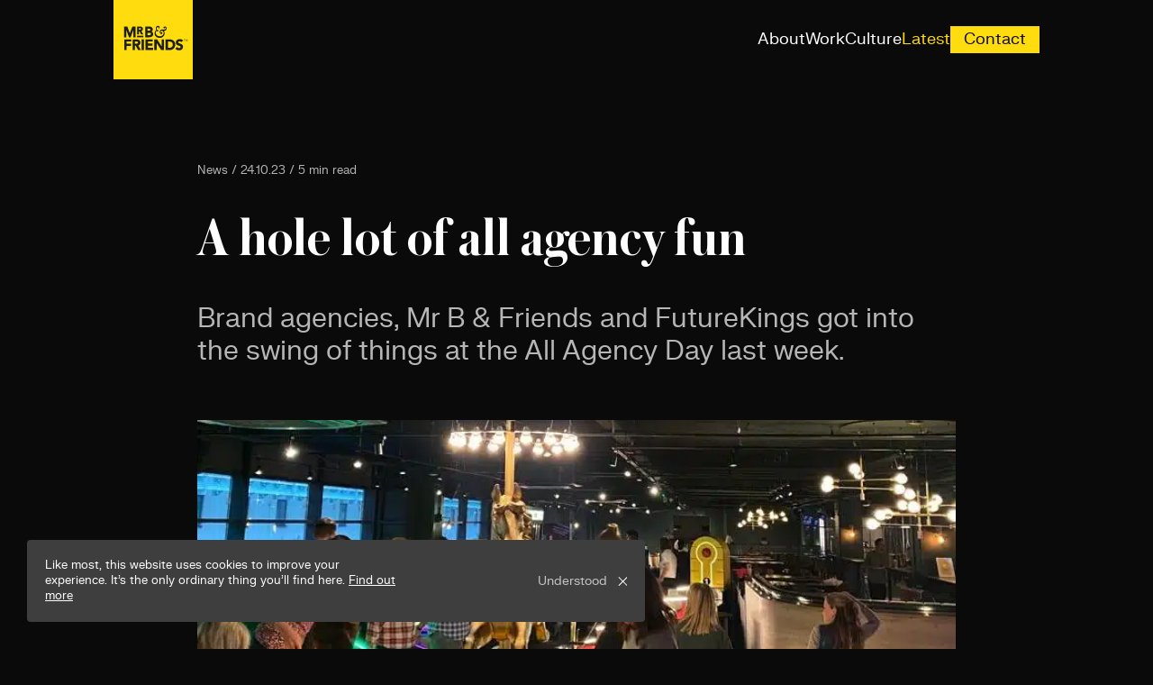

--- FILE ---
content_type: text/html; charset=UTF-8
request_url: https://www.mrbandfriends.co.uk/latest/a-hole-lot-of-away-day-fun/
body_size: 17385
content:
<!DOCTYPE html>
<html lang="en-GB">

<head>
    <title>Mr B and Friends | A hole lot of all agency fun | Bristol UK</title>
    <meta name="viewport" content="width=device-width, initial-scale=1, shrink-to-fit=no">
    <meta name="format-detection" content="telephone=no" />

    <!-- Favicon -->
    <link rel="shortcut icon" href="https://www.mrbandfriends.co.uk/wp-content/themes/mrb-and-friends/images/icons/favicon.ico" type="image/x-icon">

    <!-- Preload fonts to avoid flicker -->
    <link rel="dns-prefetch" href="//player.vimeo.com">
    <link rel="preload" href="https://www.mrbandfriends.co.uk/wp-content/themes/mrb-and-friends/dist/fonts/austin/Austin-SemiboldItalic.woff2" as="font" type="font/woff2" crossorigin="anonymous">
    <link rel="preload" href="https://www.mrbandfriends.co.uk/wp-content/themes/mrb-and-friends/dist/fonts/fk_grotesque/fkgroteskneue-regular-webfont.woff2" as="font" type="font/woff2" crossorigin="anonymous">

    <!-- End favicon -->
    <meta name='robots' content='index, follow, max-image-preview:large, max-snippet:-1, max-video-preview:-1' />

	<!-- This site is optimized with the Yoast SEO Premium plugin v23.5 (Yoast SEO v23.5) - https://yoast.com/wordpress/plugins/seo/ -->
	<meta name="description" content="Brand agencies Mr B &amp; Friends and FutureKings got into the swing of things at the All Agency Day last week." />
	<link rel="canonical" href="https://www.mrbandfriends.co.uk/latest/a-hole-lot-of-away-day-fun/" />
	<meta property="og:locale" content="en_GB" />
	<meta property="og:type" content="article" />
	<meta property="og:title" content="A hole lot of all agency fun" />
	<meta property="og:description" content="Brand agencies Mr B &amp; Friends and FutureKings got into the swing of things at the All Agency Day last week." />
	<meta property="og:url" content="https://www.mrbandfriends.co.uk/latest/a-hole-lot-of-away-day-fun/" />
	<meta property="og:site_name" content="Mr B and Friends" />
	<meta property="article:publisher" content="https://en-gb.facebook.com/pages/category/Marketing-Agency/Mr-B-Friends-114232438685367/" />
	<meta property="article:published_time" content="2023-10-24T15:46:53+00:00" />
	<meta property="article:modified_time" content="2024-02-22T22:05:59+00:00" />
	<meta property="og:image" content="https://www.mrbandfriends.co.uk/wp-content/uploads/2023/10/Golf-2-e1698162319756.jpg" />
	<meta property="og:image:width" content="768" />
	<meta property="og:image:height" content="611" />
	<meta property="og:image:type" content="image/jpeg" />
	<meta name="author" content="Sarah Dennis" />
	<meta name="twitter:card" content="summary_large_image" />
	<meta name="twitter:creator" content="@mrbandfriends" />
	<meta name="twitter:site" content="@mrbandfriends" />
	<meta name="twitter:label1" content="Written by" />
	<meta name="twitter:data1" content="Sarah Dennis" />
	<meta name="twitter:label2" content="Estimated reading time" />
	<meta name="twitter:data2" content="5 minutes" />
	<script type="application/ld+json" class="yoast-schema-graph">{"@context":"https://schema.org","@graph":[{"@type":"Article","@id":"https://www.mrbandfriends.co.uk/latest/a-hole-lot-of-away-day-fun/#article","isPartOf":{"@id":"https://www.mrbandfriends.co.uk/latest/a-hole-lot-of-away-day-fun/"},"author":{"name":"Sarah Dennis","@id":"https://www.mrbandfriends.co.uk/#/schema/person/eb8b6824e1e3b25b7c6c49f499371195"},"headline":"A hole lot of all agency fun","datePublished":"2023-10-24T15:46:53+00:00","dateModified":"2024-02-22T22:05:59+00:00","mainEntityOfPage":{"@id":"https://www.mrbandfriends.co.uk/latest/a-hole-lot-of-away-day-fun/"},"wordCount":7,"publisher":{"@id":"https://www.mrbandfriends.co.uk/#organization"},"image":{"@id":"https://www.mrbandfriends.co.uk/latest/a-hole-lot-of-away-day-fun/#primaryimage"},"thumbnailUrl":"https://www.mrbandfriends.co.uk/wp-content/uploads/2023/10/Golf-2-e1698162319756.jpg","keywords":["agency","culture","latest news"],"articleSection":["News"],"inLanguage":"en-GB"},{"@type":"WebPage","@id":"https://www.mrbandfriends.co.uk/latest/a-hole-lot-of-away-day-fun/","url":"https://www.mrbandfriends.co.uk/latest/a-hole-lot-of-away-day-fun/","name":"Mr B and Friends | A hole lot of all agency fun | Bristol UK","isPartOf":{"@id":"https://www.mrbandfriends.co.uk/#website"},"primaryImageOfPage":{"@id":"https://www.mrbandfriends.co.uk/latest/a-hole-lot-of-away-day-fun/#primaryimage"},"image":{"@id":"https://www.mrbandfriends.co.uk/latest/a-hole-lot-of-away-day-fun/#primaryimage"},"thumbnailUrl":"https://www.mrbandfriends.co.uk/wp-content/uploads/2023/10/Golf-2-e1698162319756.jpg","datePublished":"2023-10-24T15:46:53+00:00","dateModified":"2024-02-22T22:05:59+00:00","description":"Brand agencies Mr B & Friends and FutureKings got into the swing of things at the All Agency Day last week.","breadcrumb":{"@id":"https://www.mrbandfriends.co.uk/latest/a-hole-lot-of-away-day-fun/#breadcrumb"},"inLanguage":"en-GB","potentialAction":[{"@type":"ReadAction","target":["https://www.mrbandfriends.co.uk/latest/a-hole-lot-of-away-day-fun/"]}]},{"@type":"ImageObject","inLanguage":"en-GB","@id":"https://www.mrbandfriends.co.uk/latest/a-hole-lot-of-away-day-fun/#primaryimage","url":"https://www.mrbandfriends.co.uk/wp-content/uploads/2023/10/Golf-2-e1698162319756.jpg","contentUrl":"https://www.mrbandfriends.co.uk/wp-content/uploads/2023/10/Golf-2-e1698162319756.jpg","width":768,"height":611},{"@type":"BreadcrumbList","@id":"https://www.mrbandfriends.co.uk/latest/a-hole-lot-of-away-day-fun/#breadcrumb","itemListElement":[{"@type":"ListItem","position":1,"name":"Home","item":"https://www.mrbandfriends.co.uk/"},{"@type":"ListItem","position":2,"name":"A hole lot of all agency fun"}]},{"@type":"WebSite","@id":"https://www.mrbandfriends.co.uk/#website","url":"https://www.mrbandfriends.co.uk/","name":"Mr B & Friends","description":"Brand expertise agency","publisher":{"@id":"https://www.mrbandfriends.co.uk/#organization"},"potentialAction":[{"@type":"SearchAction","target":{"@type":"EntryPoint","urlTemplate":"https://www.mrbandfriends.co.uk/?s={search_term_string}"},"query-input":{"@type":"PropertyValueSpecification","valueRequired":true,"valueName":"search_term_string"}}],"inLanguage":"en-GB"},{"@type":"Organization","@id":"https://www.mrbandfriends.co.uk/#organization","name":"Mr B & Friends","url":"https://www.mrbandfriends.co.uk/","logo":{"@type":"ImageObject","inLanguage":"en-GB","@id":"https://www.mrbandfriends.co.uk/#/schema/logo/image/","url":"https://www.mrbandfriends.co.uk/wp-content/uploads/2020/08/MrB_NAN_Ampersand_CMYK@2x.jpg","contentUrl":"https://www.mrbandfriends.co.uk/wp-content/uploads/2020/08/MrB_NAN_Ampersand_CMYK@2x.jpg","width":112,"height":112,"caption":"Mr B & Friends"},"image":{"@id":"https://www.mrbandfriends.co.uk/#/schema/logo/image/"},"sameAs":["https://en-gb.facebook.com/pages/category/Marketing-Agency/Mr-B-Friends-114232438685367/","https://x.com/mrbandfriends","https://www.instagram.com/mrbandfriends/?hl=en","https://www.linkedin.com/company/mr-b-&amp;-friends"]},{"@type":"Person","@id":"https://www.mrbandfriends.co.uk/#/schema/person/eb8b6824e1e3b25b7c6c49f499371195","name":"Sarah Dennis","image":{"@type":"ImageObject","inLanguage":"en-GB","@id":"https://www.mrbandfriends.co.uk/#/schema/person/image/","url":"https://secure.gravatar.com/avatar/f2c93aa4cc4cfed4a21e8867b4d5ff41?s=96&d=mm&r=g","contentUrl":"https://secure.gravatar.com/avatar/f2c93aa4cc4cfed4a21e8867b4d5ff41?s=96&d=mm&r=g","caption":"Sarah Dennis"},"sameAs":["http://mrbandfriends.co.uk"],"url":"https://www.mrbandfriends.co.uk/latest/author/sarah-dennismrbandfriends-co-uk/"}]}</script>
	<!-- / Yoast SEO Premium plugin. -->


<link rel='dns-prefetch' href='//www.mrbandfriends.co.uk' />
<link rel='dns-prefetch' href='//player.vimeo.com' />
<link href='https://fonts.gstatic.com' crossorigin rel='preconnect' />
<style id='wp-emoji-styles-inline-css' type='text/css'>

	img.wp-smiley, img.emoji {
		display: inline !important;
		border: none !important;
		box-shadow: none !important;
		height: 1em !important;
		width: 1em !important;
		margin: 0 0.07em !important;
		vertical-align: -0.1em !important;
		background: none !important;
		padding: 0 !important;
	}
</style>
<link rel='stylesheet' id='wp-block-library-css' href='https://www.mrbandfriends.co.uk/wp-includes/css/dist/block-library/style.min.css?ver=6.4.7' type='text/css' media='all' />
<style id='safe-svg-svg-icon-style-inline-css' type='text/css'>
.safe-svg-cover{text-align:center}.safe-svg-cover .safe-svg-inside{display:inline-block;max-width:100%}.safe-svg-cover svg{height:100%;max-height:100%;max-width:100%;width:100%}

</style>
<link rel='stylesheet' id='ab_test_styles-css' href='https://www.mrbandfriends.co.uk/wp-content/plugins/bt-bb-ab/css/experiment-frontend.css?ver=2.4.0' type='text/css' media='all' />
<style id='classic-theme-styles-inline-css' type='text/css'>
/*! This file is auto-generated */
.wp-block-button__link{color:#fff;background-color:#32373c;border-radius:9999px;box-shadow:none;text-decoration:none;padding:calc(.667em + 2px) calc(1.333em + 2px);font-size:1.125em}.wp-block-file__button{background:#32373c;color:#fff;text-decoration:none}
</style>
<style id='global-styles-inline-css' type='text/css'>
body{--wp--preset--color--black: #000000;--wp--preset--color--cyan-bluish-gray: #abb8c3;--wp--preset--color--white: #ffffff;--wp--preset--color--pale-pink: #f78da7;--wp--preset--color--vivid-red: #cf2e2e;--wp--preset--color--luminous-vivid-orange: #ff6900;--wp--preset--color--luminous-vivid-amber: #fcb900;--wp--preset--color--light-green-cyan: #7bdcb5;--wp--preset--color--vivid-green-cyan: #00d084;--wp--preset--color--pale-cyan-blue: #8ed1fc;--wp--preset--color--vivid-cyan-blue: #0693e3;--wp--preset--color--vivid-purple: #9b51e0;--wp--preset--gradient--vivid-cyan-blue-to-vivid-purple: linear-gradient(135deg,rgba(6,147,227,1) 0%,rgb(155,81,224) 100%);--wp--preset--gradient--light-green-cyan-to-vivid-green-cyan: linear-gradient(135deg,rgb(122,220,180) 0%,rgb(0,208,130) 100%);--wp--preset--gradient--luminous-vivid-amber-to-luminous-vivid-orange: linear-gradient(135deg,rgba(252,185,0,1) 0%,rgba(255,105,0,1) 100%);--wp--preset--gradient--luminous-vivid-orange-to-vivid-red: linear-gradient(135deg,rgba(255,105,0,1) 0%,rgb(207,46,46) 100%);--wp--preset--gradient--very-light-gray-to-cyan-bluish-gray: linear-gradient(135deg,rgb(238,238,238) 0%,rgb(169,184,195) 100%);--wp--preset--gradient--cool-to-warm-spectrum: linear-gradient(135deg,rgb(74,234,220) 0%,rgb(151,120,209) 20%,rgb(207,42,186) 40%,rgb(238,44,130) 60%,rgb(251,105,98) 80%,rgb(254,248,76) 100%);--wp--preset--gradient--blush-light-purple: linear-gradient(135deg,rgb(255,206,236) 0%,rgb(152,150,240) 100%);--wp--preset--gradient--blush-bordeaux: linear-gradient(135deg,rgb(254,205,165) 0%,rgb(254,45,45) 50%,rgb(107,0,62) 100%);--wp--preset--gradient--luminous-dusk: linear-gradient(135deg,rgb(255,203,112) 0%,rgb(199,81,192) 50%,rgb(65,88,208) 100%);--wp--preset--gradient--pale-ocean: linear-gradient(135deg,rgb(255,245,203) 0%,rgb(182,227,212) 50%,rgb(51,167,181) 100%);--wp--preset--gradient--electric-grass: linear-gradient(135deg,rgb(202,248,128) 0%,rgb(113,206,126) 100%);--wp--preset--gradient--midnight: linear-gradient(135deg,rgb(2,3,129) 0%,rgb(40,116,252) 100%);--wp--preset--font-size--small: 13px;--wp--preset--font-size--medium: 20px;--wp--preset--font-size--large: 36px;--wp--preset--font-size--x-large: 42px;--wp--preset--spacing--20: 0.44rem;--wp--preset--spacing--30: 0.67rem;--wp--preset--spacing--40: 1rem;--wp--preset--spacing--50: 1.5rem;--wp--preset--spacing--60: 2.25rem;--wp--preset--spacing--70: 3.38rem;--wp--preset--spacing--80: 5.06rem;--wp--preset--shadow--natural: 6px 6px 9px rgba(0, 0, 0, 0.2);--wp--preset--shadow--deep: 12px 12px 50px rgba(0, 0, 0, 0.4);--wp--preset--shadow--sharp: 6px 6px 0px rgba(0, 0, 0, 0.2);--wp--preset--shadow--outlined: 6px 6px 0px -3px rgba(255, 255, 255, 1), 6px 6px rgba(0, 0, 0, 1);--wp--preset--shadow--crisp: 6px 6px 0px rgba(0, 0, 0, 1);}:where(.is-layout-flex){gap: 0.5em;}:where(.is-layout-grid){gap: 0.5em;}body .is-layout-flow > .alignleft{float: left;margin-inline-start: 0;margin-inline-end: 2em;}body .is-layout-flow > .alignright{float: right;margin-inline-start: 2em;margin-inline-end: 0;}body .is-layout-flow > .aligncenter{margin-left: auto !important;margin-right: auto !important;}body .is-layout-constrained > .alignleft{float: left;margin-inline-start: 0;margin-inline-end: 2em;}body .is-layout-constrained > .alignright{float: right;margin-inline-start: 2em;margin-inline-end: 0;}body .is-layout-constrained > .aligncenter{margin-left: auto !important;margin-right: auto !important;}body .is-layout-constrained > :where(:not(.alignleft):not(.alignright):not(.alignfull)){max-width: var(--wp--style--global--content-size);margin-left: auto !important;margin-right: auto !important;}body .is-layout-constrained > .alignwide{max-width: var(--wp--style--global--wide-size);}body .is-layout-flex{display: flex;}body .is-layout-flex{flex-wrap: wrap;align-items: center;}body .is-layout-flex > *{margin: 0;}body .is-layout-grid{display: grid;}body .is-layout-grid > *{margin: 0;}:where(.wp-block-columns.is-layout-flex){gap: 2em;}:where(.wp-block-columns.is-layout-grid){gap: 2em;}:where(.wp-block-post-template.is-layout-flex){gap: 1.25em;}:where(.wp-block-post-template.is-layout-grid){gap: 1.25em;}.has-black-color{color: var(--wp--preset--color--black) !important;}.has-cyan-bluish-gray-color{color: var(--wp--preset--color--cyan-bluish-gray) !important;}.has-white-color{color: var(--wp--preset--color--white) !important;}.has-pale-pink-color{color: var(--wp--preset--color--pale-pink) !important;}.has-vivid-red-color{color: var(--wp--preset--color--vivid-red) !important;}.has-luminous-vivid-orange-color{color: var(--wp--preset--color--luminous-vivid-orange) !important;}.has-luminous-vivid-amber-color{color: var(--wp--preset--color--luminous-vivid-amber) !important;}.has-light-green-cyan-color{color: var(--wp--preset--color--light-green-cyan) !important;}.has-vivid-green-cyan-color{color: var(--wp--preset--color--vivid-green-cyan) !important;}.has-pale-cyan-blue-color{color: var(--wp--preset--color--pale-cyan-blue) !important;}.has-vivid-cyan-blue-color{color: var(--wp--preset--color--vivid-cyan-blue) !important;}.has-vivid-purple-color{color: var(--wp--preset--color--vivid-purple) !important;}.has-black-background-color{background-color: var(--wp--preset--color--black) !important;}.has-cyan-bluish-gray-background-color{background-color: var(--wp--preset--color--cyan-bluish-gray) !important;}.has-white-background-color{background-color: var(--wp--preset--color--white) !important;}.has-pale-pink-background-color{background-color: var(--wp--preset--color--pale-pink) !important;}.has-vivid-red-background-color{background-color: var(--wp--preset--color--vivid-red) !important;}.has-luminous-vivid-orange-background-color{background-color: var(--wp--preset--color--luminous-vivid-orange) !important;}.has-luminous-vivid-amber-background-color{background-color: var(--wp--preset--color--luminous-vivid-amber) !important;}.has-light-green-cyan-background-color{background-color: var(--wp--preset--color--light-green-cyan) !important;}.has-vivid-green-cyan-background-color{background-color: var(--wp--preset--color--vivid-green-cyan) !important;}.has-pale-cyan-blue-background-color{background-color: var(--wp--preset--color--pale-cyan-blue) !important;}.has-vivid-cyan-blue-background-color{background-color: var(--wp--preset--color--vivid-cyan-blue) !important;}.has-vivid-purple-background-color{background-color: var(--wp--preset--color--vivid-purple) !important;}.has-black-border-color{border-color: var(--wp--preset--color--black) !important;}.has-cyan-bluish-gray-border-color{border-color: var(--wp--preset--color--cyan-bluish-gray) !important;}.has-white-border-color{border-color: var(--wp--preset--color--white) !important;}.has-pale-pink-border-color{border-color: var(--wp--preset--color--pale-pink) !important;}.has-vivid-red-border-color{border-color: var(--wp--preset--color--vivid-red) !important;}.has-luminous-vivid-orange-border-color{border-color: var(--wp--preset--color--luminous-vivid-orange) !important;}.has-luminous-vivid-amber-border-color{border-color: var(--wp--preset--color--luminous-vivid-amber) !important;}.has-light-green-cyan-border-color{border-color: var(--wp--preset--color--light-green-cyan) !important;}.has-vivid-green-cyan-border-color{border-color: var(--wp--preset--color--vivid-green-cyan) !important;}.has-pale-cyan-blue-border-color{border-color: var(--wp--preset--color--pale-cyan-blue) !important;}.has-vivid-cyan-blue-border-color{border-color: var(--wp--preset--color--vivid-cyan-blue) !important;}.has-vivid-purple-border-color{border-color: var(--wp--preset--color--vivid-purple) !important;}.has-vivid-cyan-blue-to-vivid-purple-gradient-background{background: var(--wp--preset--gradient--vivid-cyan-blue-to-vivid-purple) !important;}.has-light-green-cyan-to-vivid-green-cyan-gradient-background{background: var(--wp--preset--gradient--light-green-cyan-to-vivid-green-cyan) !important;}.has-luminous-vivid-amber-to-luminous-vivid-orange-gradient-background{background: var(--wp--preset--gradient--luminous-vivid-amber-to-luminous-vivid-orange) !important;}.has-luminous-vivid-orange-to-vivid-red-gradient-background{background: var(--wp--preset--gradient--luminous-vivid-orange-to-vivid-red) !important;}.has-very-light-gray-to-cyan-bluish-gray-gradient-background{background: var(--wp--preset--gradient--very-light-gray-to-cyan-bluish-gray) !important;}.has-cool-to-warm-spectrum-gradient-background{background: var(--wp--preset--gradient--cool-to-warm-spectrum) !important;}.has-blush-light-purple-gradient-background{background: var(--wp--preset--gradient--blush-light-purple) !important;}.has-blush-bordeaux-gradient-background{background: var(--wp--preset--gradient--blush-bordeaux) !important;}.has-luminous-dusk-gradient-background{background: var(--wp--preset--gradient--luminous-dusk) !important;}.has-pale-ocean-gradient-background{background: var(--wp--preset--gradient--pale-ocean) !important;}.has-electric-grass-gradient-background{background: var(--wp--preset--gradient--electric-grass) !important;}.has-midnight-gradient-background{background: var(--wp--preset--gradient--midnight) !important;}.has-small-font-size{font-size: var(--wp--preset--font-size--small) !important;}.has-medium-font-size{font-size: var(--wp--preset--font-size--medium) !important;}.has-large-font-size{font-size: var(--wp--preset--font-size--large) !important;}.has-x-large-font-size{font-size: var(--wp--preset--font-size--x-large) !important;}
.wp-block-navigation a:where(:not(.wp-element-button)){color: inherit;}
:where(.wp-block-post-template.is-layout-flex){gap: 1.25em;}:where(.wp-block-post-template.is-layout-grid){gap: 1.25em;}
:where(.wp-block-columns.is-layout-flex){gap: 2em;}:where(.wp-block-columns.is-layout-grid){gap: 2em;}
.wp-block-pullquote{font-size: 1.5em;line-height: 1.6;}
</style>
<link rel='stylesheet' id='cookie-law-info-css' href='https://www.mrbandfriends.co.uk/wp-content/plugins/cookie-law-info/legacy/public/css/cookie-law-info-public.css?ver=3.3.9.1' type='text/css' media='all' />
<link rel='stylesheet' id='cookie-law-info-gdpr-css' href='https://www.mrbandfriends.co.uk/wp-content/plugins/cookie-law-info/legacy/public/css/cookie-law-info-gdpr.css?ver=3.3.9.1' type='text/css' media='all' />
<link rel='stylesheet' id='default-css' href='https://www.mrbandfriends.co.uk/wp-content/themes/mrb-and-friends/dist/css/style.min.css?ver=1.15.0' type='text/css' media='all' />
<script type="text/javascript" id="bt_conversion_scripts-js-extra">
/* <![CDATA[ */
var ABST_CONFIG = {"ajaxurl":"https:\/\/www.mrbandfriends.co.uk\/wp-admin\/admin-ajax.php","adminurl":"https:\/\/www.mrbandfriends.co.uk\/wp-admin\/","pluginurl":"https:\/\/www.mrbandfriends.co.uk\/wp-content\/plugins\/bt-bb-ab\/","homeurl":"https:\/\/www.mrbandfriends.co.uk","btab_vars":{"is_admin":false,"post_id":7956,"is_preview":false,"is_agency":false,"is_free":"0","tagging":"1","do_fingerprint":"0","advanced_tracking":"0","abst_server_convert_woo":"0","abst_enable_user_journeys":"0","abst_disable_ai":"0","plugins_uri":"https:\/\/www.mrbandfriends.co.uk\/wp-content\/plugins\/bt-bb-ab\/","domain":"https:\/\/www.mrbandfriends.co.uk","v":"2.4.0","wait_for_approval":"0","heatmap_pages":false,"heatmap_all_pages":false,"geo":"0"},"bt_experiments":[],"conversion_details":[],"current_page":[7956]};
/* ]]> */
</script>
<script data-cfasync="false" data-no-optimize="1" data-no-defer="1" data-no-minify="1" nowprocket type="text/javascript" defer src="https://www.mrbandfriends.co.uk/wp-content/plugins/bt-bb-ab/js/bt_conversion-min.js?ver=2.4.0" id="bt_conversion_scripts-js"></script>
<script type="text/javascript" defer src="https://www.mrbandfriends.co.uk/wp-includes/js/jquery/jquery.min.js?ver=3.7.1" id="jquery-core-js"></script>
<script type="text/javascript" defer src="https://www.mrbandfriends.co.uk/wp-includes/js/jquery/jquery-migrate.min.js?ver=3.4.1" id="jquery-migrate-js"></script>
<script type="text/javascript" id="cookie-law-info-js-extra">
/* <![CDATA[ */
var Cli_Data = {"nn_cookie_ids":[],"cookielist":[],"non_necessary_cookies":[],"ccpaEnabled":"","ccpaRegionBased":"","ccpaBarEnabled":"","strictlyEnabled":["necessary","obligatoire"],"ccpaType":"gdpr","js_blocking":"1","custom_integration":"","triggerDomRefresh":"","secure_cookies":""};
var cli_cookiebar_settings = {"animate_speed_hide":"500","animate_speed_show":"500","background":"#3e3e3e","border":"#b1a6a6c2","border_on":"","button_1_button_colour":"#1d1d1d","button_1_button_hover":"#171717","button_1_link_colour":"#ffffff","button_1_as_button":"","button_1_new_win":"","button_2_button_colour":"#333","button_2_button_hover":"#292929","button_2_link_colour":"#1e1e1e1","button_2_as_button":"","button_2_hidebar":"","button_3_button_colour":"#3566bb","button_3_button_hover":"#2a5296","button_3_link_colour":"#fff","button_3_as_button":"","button_3_new_win":"","button_4_button_colour":"#000","button_4_button_hover":"#000000","button_4_link_colour":"#ffffff","button_4_as_button":"","button_7_button_colour":"#61a229","button_7_button_hover":"#4e8221","button_7_link_colour":"#fff","button_7_as_button":"","button_7_new_win":"","font_family":"inherit","header_fix":"1","notify_animate_hide":"1","notify_animate_show":"","notify_div_id":"#cookie-law-info-bar","notify_position_horizontal":"right","notify_position_vertical":"bottom","scroll_close":"","scroll_close_reload":"","accept_close_reload":"","reject_close_reload":"","showagain_tab":"","showagain_background":"#fff","showagain_border":"#000","showagain_div_id":"#cookie-law-info-again","showagain_x_position":"100px","text":"#ffffff","show_once_yn":"","show_once":"10000","logging_on":"","as_popup":"","popup_overlay":"1","bar_heading_text":"","cookie_bar_as":"widget","popup_showagain_position":"bottom-right","widget_position":"left"};
var log_object = {"ajax_url":"https:\/\/www.mrbandfriends.co.uk\/wp-admin\/admin-ajax.php"};
/* ]]> */
</script>
<script type="text/javascript" defer src="https://www.mrbandfriends.co.uk/wp-content/plugins/cookie-law-info/legacy/public/js/cookie-law-info-public.js?ver=3.3.9.1" id="cookie-law-info-js"></script>
<script type="text/javascript" defer src="https://www.mrbandfriends.co.uk/wp-content/themes/mrb-and-friends/dist/js/main.min.js?ver=6.4.7" id="scripts-js"></script>
<link rel="https://api.w.org/" href="https://www.mrbandfriends.co.uk/wp-json/" /><link rel="alternate" type="application/json" href="https://www.mrbandfriends.co.uk/wp-json/wp/v2/posts/7956" /><link rel="EditURI" type="application/rsd+xml" title="RSD" href="https://www.mrbandfriends.co.uk/xmlrpc.php?rsd" />
<link rel='shortlink' href='https://www.mrbandfriends.co.uk/?p=7956' />
<link rel="alternate" type="application/json+oembed" href="https://www.mrbandfriends.co.uk/wp-json/oembed/1.0/embed?url=https%3A%2F%2Fwww.mrbandfriends.co.uk%2Flatest%2Fa-hole-lot-of-away-day-fun%2F" />
<link rel="alternate" type="text/xml+oembed" href="https://www.mrbandfriends.co.uk/wp-json/oembed/1.0/embed?url=https%3A%2F%2Fwww.mrbandfriends.co.uk%2Flatest%2Fa-hole-lot-of-away-day-fun%2F&#038;format=xml" />
<style id='absthide'>
      [bt_hidden=true] { 
        display: none !important; 
        visibility: hidden !important; 
        height: 0 !important; 
      }
/* Hide all variations by default - prevents flicker */
[bt-variation]:not(.bt-show-variation),
[data-bt-variation]:not(.bt-show-variation),
[class*='ab-var-']:not(.bt-show-variation) {
    opacity: 0 !important;
    pointer-events: none !important;
}

/* Show the first variation of each experiment - prevents CLS */
[bt-variation].bt-first-variation:not(.bt-show-variation),
[data-bt-variation].bt-first-variation:not(.bt-show-variation),
[class*='ab-var-'].bt-first-variation {
    opacity: 1 !important;
    pointer-events: auto !important;
}

/* After test setup complete, fully remove non-selected variations from DOM */
body.ab-test-setup-complete [bt-variation]:not(.bt-show-variation),
body.ab-test-setup-complete [data-bt-variation]:not(.bt-show-variation),
body.ab-test-setup-complete [class*='ab-var-']:not(.bt-show-variation) {
    display: none !important;
}

/* Show selected variation */
.bt-show-variation {
    opacity: 1 !important;
    pointer-events: auto !important;
}

      </style><script data-cfasync='false' data-no-optimize='1' data-no-defer='1' data-no-minify='1' nowprocket id='abst_conv_details'>
          var conversion_details = [];
          var current_page = [7956];
        </script><link rel="icon" href="https://www.mrbandfriends.co.uk/wp-content/uploads/2020/08/cropped-MrB_NAN_Ampersand_CMYK@2x-150x150.jpg" sizes="32x32" />
<link rel="icon" href="https://www.mrbandfriends.co.uk/wp-content/uploads/2020/08/cropped-MrB_NAN_Ampersand_CMYK@2x-300x300.jpg" sizes="192x192" />
<link rel="apple-touch-icon" href="https://www.mrbandfriends.co.uk/wp-content/uploads/2020/08/cropped-MrB_NAN_Ampersand_CMYK@2x-300x300.jpg" />
<meta name="msapplication-TileImage" content="https://www.mrbandfriends.co.uk/wp-content/uploads/2020/08/cropped-MrB_NAN_Ampersand_CMYK@2x-300x300.jpg" />
<noscript><style id="rocket-lazyload-nojs-css">.rll-youtube-player, [data-lazy-src]{display:none !important;}</style></noscript>    
    <!-- Google Tag Manager -->
    <script>(function(w,d,s,l,i){w[l]=w[l]||[];w[l].push({'gtm.start':
    new Date().getTime(),event:'gtm.js'});var f=d.getElementsByTagName(s)[0],
    j=d.createElement(s),dl=l!='dataLayer'?'&l='+l:'';j.async=true;j.src=
    'https://www.googletagmanager.com/gtm.js?id='+i+dl;f.parentNode.insertBefore(j,f);
    })(window,document,'script','dataLayer','GTM-MSGMJ5S');</script>
    <!-- End Google Tag Manager -->

</head>

<body class="post-template-default single single-post postid-7956 single-format-standard bt-hidevars">

    <!-- Google Tag Manager (noscript) -->
    <noscript><iframe src="https://www.googletagmanager.com/ns.html?id=GTM-MSGMJ5S"
    height="0" width="0" style="display:none;visibility:hidden"></iframe></noscript>
    <!-- End Google Tag Manager (noscript) -->

    
<header class="navbar">
  <div class="navbar__inner">
    <div class="navbar__logo">
              <a href="/" class="main-logo">
          <img width="88" height="88" src="https://www.mrbandfriends.co.uk/wp-content/themes/mrb-and-friends/images/mr_b_logo.svg" alt="Mr B & Friends Logo">
        </a>
                    <a href="/" class="mobile-logo">
          <img width="96" height="96" src="https://www.mrbandfriends.co.uk/wp-content/themes/mrb-and-friends/images/mr_b_logo_mobile.svg" alt="Mr B & Friends Mobile Logo">
        </a>
          </div>

    <nav class="navbar__links">
      <ul id="menu-main-menu" class="navbar__links--menu"><li id="menu-item-10039" class="menu-item menu-item-type-post_type menu-item-object-page menu-item-home menu-item-10039"><a href="https://www.mrbandfriends.co.uk/">About</a></li>
<li id="menu-item-677" class="work menu-item menu-item-type-post_type menu-item-object-page menu-item-677"><a href="https://www.mrbandfriends.co.uk/work/">Work</a></li>
<li id="menu-item-7992" class="menu-item menu-item-type-post_type menu-item-object-page menu-item-7992"><a href="https://www.mrbandfriends.co.uk/culture/">Culture</a></li>
<li id="menu-item-675" class="latest menu-item menu-item-type-post_type menu-item-object-page menu-item-675"><a href="https://www.mrbandfriends.co.uk/latest/">Latest</a></li>
<li id="menu-item-8780" class="menu-item menu-item-type-post_type menu-item-object-page menu-item-8780"><a href="https://www.mrbandfriends.co.uk/contact/">Contact</a></li>
</ul>    </nav>


    <div class="navbar__button">
      <button id="nav-button" class="hamburger hamburger--slider" type="button" aria-label="Site Navigation">
        Menu
        <span class="hamburger--box">
          <span class="hamburger--inner"></span>
        </span>
      </button>
    </div>
  </div>
  <div class="navbar__mob">
    <button id="nav-button-close" class="hamburger hamburger--slider" type="button" aria-label="Close Navigation">
      Close
      <span class="hamburger--box">
        <span class="hamburger--inner"></span>
      </span>
    </button>
    <nav class="navbar__mob--links">
      <ul id="menu-main-menu-1" class="navbar__mob--links__menu"><li class="menu-item menu-item-type-post_type menu-item-object-page menu-item-home menu-item-10039"><a href="https://www.mrbandfriends.co.uk/">About</a></li>
<li class="work menu-item menu-item-type-post_type menu-item-object-page menu-item-677"><a href="https://www.mrbandfriends.co.uk/work/">Work</a></li>
<li class="menu-item menu-item-type-post_type menu-item-object-page menu-item-7992"><a href="https://www.mrbandfriends.co.uk/culture/">Culture</a></li>
<li class="latest menu-item menu-item-type-post_type menu-item-object-page menu-item-675"><a href="https://www.mrbandfriends.co.uk/latest/">Latest</a></li>
<li class="menu-item menu-item-type-post_type menu-item-object-page menu-item-8780"><a href="https://www.mrbandfriends.co.uk/contact/">Contact</a></li>
</ul>    </nav>
  </div>
</header><main>
                <span id="progress-line"></span>
            


<section class="articleheader">
    <div class="articleheader__container">
        <div class="articleheader__text">
            <p class="articleheader__sub">News / 24.10.23 / 5 min read</p>
            <h1 class="articleheader__title">A hole lot of all agency fun</h1>
        </div>
        <div class="articleheader__content">
                            <div class="articleheader__content--intro">
                    <p><span style="font-weight: 400;">Brand agencies, Mr B &amp; Friends and FutureKings got into the swing of things at the All Agency Day last week.</span></p>
                </div>
                                        <div class="articleheader__image">
                    <img src="https://www.mrbandfriends.co.uk/wp-content/uploads/2023/10/Golf-2-e1698162319756.jpg" alt="A hole lot of all agency fun">
                </div>
                    </div>
    </div>
</section>            <article class="article">
    <div class="article__container">
                    <div class="article__wysiwyg">
                <p><span style="font-weight: 400;">The teams kickstarted the day with business updates and creative showcases from each company before Mr B’s Executive Creative Director Kate Gorringe ran an AI workshop. Challenging each person to trial AI with one of their most mundane tasks, the gauntlet was thrown down for some truly random outputs.</span></p>
<p><span style="font-weight: 400;">Following on, the postponed annual awards, held at mini golf bar Par 59, gave us the opportunity to celebrate some very worthy winners who have lived and breathed our company values over the last few months.</span></p>
<p><span style="font-weight: 400;">Senior Account Manager, Hannah Reed, snapped up the ‘Never stop learning’ award, demonstrating her commitment to challenging herself on a daily basis. Despite having only been with the company for six months, Hannah’s ability to take on any challenge has won her fans in the studio and with clients alike. Hannah has made a huge impact, and even delivered a studio breakfast that helped the rest of the team learn a thing or two.</span></p>
<p><img fetchpriority="high" decoding="async" class="alignnone size-medium wp-image-7963" src="https://www.mrbandfriends.co.uk/wp-content/uploads/2023/10/Hannah-225x300.jpg" alt="Hannah Reed" width="225" height="300" srcset="https://www.mrbandfriends.co.uk/wp-content/uploads/2023/10/Hannah-225x300.jpg 225w, https://www.mrbandfriends.co.uk/wp-content/uploads/2023/10/Hannah-768x1024.jpg 768w, https://www.mrbandfriends.co.uk/wp-content/uploads/2023/10/Hannah-1152x1536.jpg 1152w, https://www.mrbandfriends.co.uk/wp-content/uploads/2023/10/Hannah-1536x2048.jpg 1536w, https://www.mrbandfriends.co.uk/wp-content/uploads/2023/10/Hannah-scaled.jpg 1920w" sizes="large" /></p>
<p><span style="font-weight: 400;">The next award ‘Bring good energy’ went to Account Director, Liv Cox, whose boundless enthusiasm and charm makes sure that projects stay on track and clients are delighted. Liv is currently channelling some of that energy into taking on six half marathons in six months for Macmillan. If you want to help her on her way you can sponsor her <a href="https://www.justgiving.com/fundraising/olivia-cox11?utm_source=copyLink&amp;utm_medium=fun[…]ampaign=pfp-share&amp;utm_term=42c15da0de2b4f87b0e00b9487dcbdf1">here</a>.</span></p>
<p><img decoding="async" class="alignnone size-medium wp-image-7964" src="https://www.mrbandfriends.co.uk/wp-content/uploads/2023/10/Liv-225x300.jpg" alt="Olivia Cox" width="225" height="300" srcset="https://www.mrbandfriends.co.uk/wp-content/uploads/2023/10/Liv-225x300.jpg 225w, https://www.mrbandfriends.co.uk/wp-content/uploads/2023/10/Liv-768x1024.jpg 768w, https://www.mrbandfriends.co.uk/wp-content/uploads/2023/10/Liv-1152x1536.jpg 1152w, https://www.mrbandfriends.co.uk/wp-content/uploads/2023/10/Liv-1536x2048.jpg 1536w, https://www.mrbandfriends.co.uk/wp-content/uploads/2023/10/Liv-scaled.jpg 1920w" sizes="large" /></p>
<p><span style="font-weight: 400;">Recently promoted Midweight Designer, Ali Al Amine, won the ‘Think bigger’ award for his restless pursuit of creating incredible work. As well as impressing clients from Regina to IHG with his talent, he researched, wrote and designed our guide to fair and inclusive recruitment. Ali pushes us all to challenge ourselves in every area for better outcomes.</span></p>
<p><img decoding="async" class="alignnone size-medium wp-image-7965" src="https://www.mrbandfriends.co.uk/wp-content/uploads/2023/10/Ali-225x300.jpg" alt="Ali Al Amine" width="225" height="300" srcset="https://www.mrbandfriends.co.uk/wp-content/uploads/2023/10/Ali-225x300.jpg 225w, https://www.mrbandfriends.co.uk/wp-content/uploads/2023/10/Ali-768x1024.jpg 768w, https://www.mrbandfriends.co.uk/wp-content/uploads/2023/10/Ali-1152x1536.jpg 1152w, https://www.mrbandfriends.co.uk/wp-content/uploads/2023/10/Ali-1536x2048.jpg 1536w, https://www.mrbandfriends.co.uk/wp-content/uploads/2023/10/Ali-scaled.jpg 1920w" sizes="large" /></p>
<p><span style="font-weight: 400;">The newly created &#8216;Best team&#8217; prize was awarded to the creative and client services combo who delivered the Lego Leadership Playground project, which relaunched a leadership initiative across the global organisation. The project involved strategy, design, video, digital assets and presentation materials.</span></p>
<p><img decoding="async" class="alignnone size-medium wp-image-7966" src="https://www.mrbandfriends.co.uk/wp-content/uploads/2023/10/Lego-300x225.jpg" alt="Team Lego" width="300" height="225" srcset="https://www.mrbandfriends.co.uk/wp-content/uploads/2023/10/Lego-300x225.jpg 300w, https://www.mrbandfriends.co.uk/wp-content/uploads/2023/10/Lego-1024x768.jpg 1024w, https://www.mrbandfriends.co.uk/wp-content/uploads/2023/10/Lego-768x576.jpg 768w, https://www.mrbandfriends.co.uk/wp-content/uploads/2023/10/Lego-1536x1152.jpg 1536w, https://www.mrbandfriends.co.uk/wp-content/uploads/2023/10/Lego-2048x1536.jpg 2048w" sizes="large" /></p>
<p><span style="font-weight: 400;">Rounding off the awards voted for by the Senior Leadership Team, Associate Strategy Director, Gareth Atkinson, won the coveted Mr B Award. Mr B himself, Simon Barbato, chooses the individual who he feels has made the biggest strides for the company in the last year, and Gareth never settles for ordinary!</span></p>
<p><img decoding="async" class="alignnone size-medium wp-image-7967" src="https://www.mrbandfriends.co.uk/wp-content/uploads/2023/10/Gareth-225x300.jpg" alt="Gareth Atkinson" width="225" height="300" srcset="https://www.mrbandfriends.co.uk/wp-content/uploads/2023/10/Gareth-225x300.jpg 225w, https://www.mrbandfriends.co.uk/wp-content/uploads/2023/10/Gareth-768x1024.jpg 768w, https://www.mrbandfriends.co.uk/wp-content/uploads/2023/10/Gareth-1152x1536.jpg 1152w, https://www.mrbandfriends.co.uk/wp-content/uploads/2023/10/Gareth-1536x2048.jpg 1536w, https://www.mrbandfriends.co.uk/wp-content/uploads/2023/10/Gareth-scaled.jpg 1920w" sizes="large" /></p>
<p><span style="font-weight: 400;">The last award of the night is given to the player’s player. Voted for by the whole company, the Best Friend award is the ultimate accolade, and comes with a prize of £1000 towards a holiday. This year’s deserving winner was Creative Artworker, Neil Lenihan. Neil was noted by the team for endlessly supporting his colleagues and delivering high standard work without fail.</span></p>
<p><img decoding="async" class="alignnone size-medium wp-image-7968" src="https://www.mrbandfriends.co.uk/wp-content/uploads/2023/10/Neil-225x300.jpg" alt="Neil Lenihan" width="225" height="300" srcset="https://www.mrbandfriends.co.uk/wp-content/uploads/2023/10/Neil-225x300.jpg 225w, https://www.mrbandfriends.co.uk/wp-content/uploads/2023/10/Neil-768x1024.jpg 768w, https://www.mrbandfriends.co.uk/wp-content/uploads/2023/10/Neil-1152x1536.jpg 1152w, https://www.mrbandfriends.co.uk/wp-content/uploads/2023/10/Neil-1536x2048.jpg 1536w, https://www.mrbandfriends.co.uk/wp-content/uploads/2023/10/Neil-scaled.jpg 1920w" sizes="large" /></p>
<p><span style="font-weight: 400;">A special nod to the two winners of the of the quarterly spot prizes. First up, Senior Designer Charlotte Clowes, who has remained unflappable in the face of a number of fast-paced projects. Always smiling, Charlotte delivers impressive creative work without fail and still managed to take on the 26.2 mile Macmillan Mighty Hike in September.</span></p>
<p><img decoding="async" class="alignnone size-medium wp-image-7970" src="https://www.mrbandfriends.co.uk/wp-content/uploads/2023/10/Charlotte-225x300.jpg" alt="Charlotte Clowes" width="225" height="300" srcset="https://www.mrbandfriends.co.uk/wp-content/uploads/2023/10/Charlotte-225x300.jpg 225w, https://www.mrbandfriends.co.uk/wp-content/uploads/2023/10/Charlotte-768x1024.jpg 768w, https://www.mrbandfriends.co.uk/wp-content/uploads/2023/10/Charlotte-1152x1536.jpg 1152w, https://www.mrbandfriends.co.uk/wp-content/uploads/2023/10/Charlotte-1536x2048.jpg 1536w, https://www.mrbandfriends.co.uk/wp-content/uploads/2023/10/Charlotte-scaled.jpg 1920w" sizes="large" /></p>
<p><span style="font-weight: 400;"> FutureKings Head of Operations, Karen Pennington, who won the company’s catchily named KOQOTQA prize for her sterling efforts in helping FutureKings deliver an outstanding performance over the last quarter.</span></p>
<p><span style="font-weight: 400;">With the excitement of the awards over, friendships were &#8216;putt&#8217; to the test with team mini golf and interactive darts. As our first fully integrated family outing, we can all agree it was the best all agency day by par!</span></p>

            </div>
        
                    <h4 class="article__name">Sarah Dennis</h4>
        
                    <h4 class="article__role">Marketing Director</h4>
        
    </div>
</article>            
                        
 
<section class="related-content related-content--black related-content--solid">
 <article-feed 
    title=''
    :initial-articles='[]' 
  />
</section>

            <section class="related_news" id="related_news">
                <div class="container" data-gsap="fadeUp" data-gsapdelay="0" data-trigger="related_news">

                    <div class="news-items">
                                                <div class="title-section">
                            <p class="cat-title">You might also like</p>
                        </div>

                        <!-- NEW -->
                        <div class="main-table">
                                                            <a href="https://www.mrbandfriends.co.uk/latest/heidi-campaign-launches/" class="main-table--item btn--eye">
                                <article>
                                    <div class="title_wrapper">
                                        <h4>The mountains are calling</h4>
                                    </div>
                                    <div class="main-table--category">
                                    News                                    </div>
                                    <div class="main-table--date">
                                    06.01.25                                    </div>
                                    <div class="main-table--image">
                                    <img width="1024" height="576" src="https://www.mrbandfriends.co.uk/wp-content/uploads/2025/01/image-1-1024x576.png" class="attachment-large size-large wp-post-image" alt="" decoding="async" srcset="https://www.mrbandfriends.co.uk/wp-content/uploads/2025/01/image-1-1024x576.png 1024w, https://www.mrbandfriends.co.uk/wp-content/uploads/2025/01/image-1-300x169.png 300w, https://www.mrbandfriends.co.uk/wp-content/uploads/2025/01/image-1-768x432.png 768w, https://www.mrbandfriends.co.uk/wp-content/uploads/2025/01/image-1-1536x864.png 1536w, https://www.mrbandfriends.co.uk/wp-content/uploads/2025/01/image-1-1310x737.png 1310w, https://www.mrbandfriends.co.uk/wp-content/uploads/2025/01/image-1-500x281.png 500w, https://www.mrbandfriends.co.uk/wp-content/uploads/2025/01/image-1-842x474.png 842w, https://www.mrbandfriends.co.uk/wp-content/uploads/2025/01/image-1-1430x804.png 1430w, https://www.mrbandfriends.co.uk/wp-content/uploads/2025/01/image-1-414x233.png 414w, https://www.mrbandfriends.co.uk/wp-content/uploads/2025/01/image-1.png 1920w" sizes="(max-width: 1024px) 100vw, 1024px" />                                    </div>
                                </article>
                                </a>
                                                            <a href="https://www.mrbandfriends.co.uk/latest/mr-b-and-friends-lands-in-london/" class="main-table--item btn--eye">
                                <article>
                                    <div class="title_wrapper">
                                        <h4>Mr B &amp; Friends lands in London</h4>
                                    </div>
                                    <div class="main-table--category">
                                    News                                    </div>
                                    <div class="main-table--date">
                                    21.02.24                                    </div>
                                    <div class="main-table--image">
                                    <img width="1024" height="461" src="https://www.mrbandfriends.co.uk/wp-content/uploads/2024/02/RachelSimonSteve_1200x540px-scaled-1-1024x461.jpg" class="attachment-large size-large wp-post-image" alt="" decoding="async" srcset="https://www.mrbandfriends.co.uk/wp-content/uploads/2024/02/RachelSimonSteve_1200x540px-scaled-1-1024x461.jpg 1024w, https://www.mrbandfriends.co.uk/wp-content/uploads/2024/02/RachelSimonSteve_1200x540px-scaled-1-300x135.jpg 300w, https://www.mrbandfriends.co.uk/wp-content/uploads/2024/02/RachelSimonSteve_1200x540px-scaled-1-768x346.jpg 768w, https://www.mrbandfriends.co.uk/wp-content/uploads/2024/02/RachelSimonSteve_1200x540px-scaled-1-1536x691.jpg 1536w, https://www.mrbandfriends.co.uk/wp-content/uploads/2024/02/RachelSimonSteve_1200x540px-scaled-1-2048x922.jpg 2048w, https://www.mrbandfriends.co.uk/wp-content/uploads/2024/02/RachelSimonSteve_1200x540px-scaled-1-1310x590.jpg 1310w, https://www.mrbandfriends.co.uk/wp-content/uploads/2024/02/RachelSimonSteve_1200x540px-scaled-1-500x225.jpg 500w, https://www.mrbandfriends.co.uk/wp-content/uploads/2024/02/RachelSimonSteve_1200x540px-scaled-1-842x379.jpg 842w, https://www.mrbandfriends.co.uk/wp-content/uploads/2024/02/RachelSimonSteve_1200x540px-scaled-1-1430x644.jpg 1430w, https://www.mrbandfriends.co.uk/wp-content/uploads/2024/02/RachelSimonSteve_1200x540px-scaled-1-414x186.jpg 414w" sizes="(max-width: 1024px) 100vw, 1024px" />                                    </div>
                                </article>
                                </a>
                                                            <a href="https://www.mrbandfriends.co.uk/latest/two-new-friends-in-the-bristol-office/" class="main-table--item btn--eye">
                                <article>
                                    <div class="title_wrapper">
                                        <h4>Two new Friends in the Bristol office</h4>
                                    </div>
                                    <div class="main-table--category">
                                    News                                    </div>
                                    <div class="main-table--date">
                                    09.02.24                                    </div>
                                    <div class="main-table--image">
                                    <img width="1024" height="768" src="https://www.mrbandfriends.co.uk/wp-content/uploads/2024/03/IMG_2181-scaled-1-1024x768.jpg" class="attachment-large size-large wp-post-image" alt="Two new Friends in the Bristol office" decoding="async" srcset="https://www.mrbandfriends.co.uk/wp-content/uploads/2024/03/IMG_2181-scaled-1-1024x768.jpg 1024w, https://www.mrbandfriends.co.uk/wp-content/uploads/2024/03/IMG_2181-scaled-1-300x225.jpg 300w, https://www.mrbandfriends.co.uk/wp-content/uploads/2024/03/IMG_2181-scaled-1-768x576.jpg 768w, https://www.mrbandfriends.co.uk/wp-content/uploads/2024/03/IMG_2181-scaled-1-1536x1152.jpg 1536w, https://www.mrbandfriends.co.uk/wp-content/uploads/2024/03/IMG_2181-scaled-1-2048x1536.jpg 2048w, https://www.mrbandfriends.co.uk/wp-content/uploads/2024/03/IMG_2181-scaled-1-1310x983.jpg 1310w, https://www.mrbandfriends.co.uk/wp-content/uploads/2024/03/IMG_2181-scaled-1-500x375.jpg 500w, https://www.mrbandfriends.co.uk/wp-content/uploads/2024/03/IMG_2181-scaled-1-842x632.jpg 842w, https://www.mrbandfriends.co.uk/wp-content/uploads/2024/03/IMG_2181-scaled-1-1072x804.jpg 1072w, https://www.mrbandfriends.co.uk/wp-content/uploads/2024/03/IMG_2181-scaled-1-414x310.jpg 414w" sizes="(max-width: 1024px) 100vw, 1024px" />                                    </div>
                                </article>
                                </a>
                                                    </div>

                        <div class="bottom-section">
                            <a href="/latest/">
                                <svg xmlns="http://www.w3.org/2000/svg" width="11" height="12" viewBox="0 0 11 12" fill="none">
                                    <line x1="0.820313" y1="5.87402" x2="10.3203" y2="5.87402" stroke="white" />
                                    <path d="M5.7168 10.677L0.934388 5.89459L5.7168 1.11218" stroke="white" />
                                </svg>
                                See all articles

                            </a>
                        </div>

                    </div>

                </div>

                

            </section>



        </main>

    <section class="footer" id="footer--container">

        <div class="footer__container">
                            <div class="top-button">
                    <a href="#hero" class="footer__btt"><svg width="11" height="11" viewBox="0 0 11 11" fill="none" xmlns="http://www.w3.org/2000/svg">
<line x1="4.17871" y1="2.10156" x2="4.17871" y2="10.7675" stroke="#0D0D0D"/>
<path d="M0.760742 4.97656L4.17896 1.55835L7.59717 4.97656" stroke="#0D0D0D"/>
</svg>
 Back to top</a>
                </div>
                        <div class="footer__message">
                Tired of<br />ordinary?            </div>
            <div class="footer__top">
                <div class="footer__left" data-gsap="fadeUp" data-gsapdelay="500" data-trigger="footer--container">
                                            <div class="footer__title lets-talk">
                            Let’s talk                        </div>
                                                                <div class="footer__emails">
                                                            <a title="Email newbusiness@mrbandfriends.co.uk" href="mailto:newbusiness@mrbandfriends.co.uk" class="footer__address--email">newbusiness@mrbandfriends.co.uk</a>
                                                            <a title="Email careers@mrbandfriends.co.uk" href="mailto:careers@mrbandfriends.co.uk" class="footer__address--email">careers@mrbandfriends.co.uk</a>
                                                    </div>
                    
                </div>
                <div class="footer__right" data-gsap="fadeUp" data-gsapdelay="1000" data-trigger="footer--container">
                    <div class="footer__title">
                        Locations
                    </div>

                                            <div class="footer__address">
                            
                                <div class="footer__address--location">
                                                                                                                        <a href="https://www.google.com/maps/place/Mr+B+%26+Friends+Creative/@51.4573917,-2.5942118,15z/data=!4m6!3m5!1s0x4871817275bf8f89:0x94811bf3a57fa7c6!8m2!3d51.4573917!4d-2.5942118!16s%2Fg%2F1tjdwbxl?entry=ttu" class="footer__address--location__title" target="_blank">
                                                Bristol                                            </a>
                                                                                                                                                        <div>Mr B & Friends,<br />
Whitefriars, Lewins Mead,<br />
Bristol, BS1 2NT</div>
                                                                                                                <a title="Call +44 117 4400 600" href="tel:+441174400600" class="footer__address--location__phone">+44 117 4400 600</a>
                                                                    </div>
                            
                                <div class="footer__address--location">
                                                                                                                        <a href="https://www.google.com/maps/place/Runway+East+Bloomsbury/@51.5181238,-0.1260226,17z/data=!3m1!4b1!4m6!3m5!1s0x48761b29e713206b:0xd7cad6d26b57d76e!8m2!3d51.5181238!4d-0.1234477!16s%2Fg%2F11v5v8zd7l?entry=ttu" class="footer__address--location__title" target="_blank">
                                                London                                            </a>
                                                                                                                                                        <div>Mr B & Friends,<br />
24-28 Bloomsbury Way, <br />
London, WC1A 2SN</div>
                                                                                                                <a title="Call +44 203 924 6400" href="tel:+442039246400" class="footer__address--location__phone">+44 203 924 6400</a>
                                                                    </div>
                                                    </div>
                    


                </div>
            </div>
            <div class="footer__bottom">
                <div class="bottom-leftside">
                                            <div class="footer__socials">
                                                        <a href="https://www.linkedin.com/company/mr-b-&-friends" class="footer__social footer__social--linkedin" aria-label="Mr B on Linkedin"><svg height="682pt" viewBox="-21 -35 682.66669 682" width="682pt" xmlns="http://www.w3.org/2000/svg"><path d="m77.613281-.667969c-46.929687 0-77.613281 30.816407-77.613281 71.320313 0 39.609375 29.769531 71.304687 75.8125 71.304687h.890625c47.847656 0 77.625-31.695312 77.625-71.304687-.894531-40.503906-29.777344-71.320313-76.714844-71.320313zm0 0"/><path d="m8.109375 198.3125h137.195313v412.757812h-137.195313zm0 0"/><path d="m482.054688 188.625c-74.011719 0-123.640626 69.546875-123.640626 69.546875v-59.859375h-137.199218v412.757812h137.191406v-230.5c0-12.339843.894531-24.660156 4.519531-33.484374 9.917969-24.640626 32.488281-50.167969 70.390625-50.167969 49.644532 0 69.5 37.851562 69.5 93.339843v220.8125h137.183594v-236.667968c0-126.78125-67.6875-185.777344-157.945312-185.777344zm0 0"/></svg></a>                            <a href="https://www.instagram.com/mrbandfriends/?hl=en" class="footer__social footer__social--instagram" aria-label="Mr B on Instagram"><svg xmlns="http://www.w3.org/2000/svg" height="1em" viewBox="0 0 448 512"><!--! Font Awesome Free 6.4.2 by @fontawesome - https://fontawesome.com License - https://fontawesome.com/license (Commercial License) Copyright 2023 Fonticons, Inc. --><path d="M224.1 141c-63.6 0-114.9 51.3-114.9 114.9s51.3 114.9 114.9 114.9S339 319.5 339 255.9 287.7 141 224.1 141zm0 189.6c-41.1 0-74.7-33.5-74.7-74.7s33.5-74.7 74.7-74.7 74.7 33.5 74.7 74.7-33.6 74.7-74.7 74.7zm146.4-194.3c0 14.9-12 26.8-26.8 26.8-14.9 0-26.8-12-26.8-26.8s12-26.8 26.8-26.8 26.8 12 26.8 26.8zm76.1 27.2c-1.7-35.9-9.9-67.7-36.2-93.9-26.2-26.2-58-34.4-93.9-36.2-37-2.1-147.9-2.1-184.9 0-35.8 1.7-67.6 9.9-93.9 36.1s-34.4 58-36.2 93.9c-2.1 37-2.1 147.9 0 184.9 1.7 35.9 9.9 67.7 36.2 93.9s58 34.4 93.9 36.2c37 2.1 147.9 2.1 184.9 0 35.9-1.7 67.7-9.9 93.9-36.2 26.2-26.2 34.4-58 36.2-93.9 2.1-37 2.1-147.8 0-184.8zM398.8 388c-7.8 19.6-22.9 34.7-42.6 42.6-29.5 11.7-99.5 9-132.1 9s-102.7 2.6-132.1-9c-19.6-7.8-34.7-22.9-42.6-42.6-11.7-29.5-9-99.5-9-132.1s-2.6-102.7 9-132.1c7.8-19.6 22.9-34.7 42.6-42.6 29.5-11.7 99.5-9 132.1-9s102.7-2.6 132.1 9c19.6 7.8 34.7 22.9 42.6 42.6 11.7 29.5 9 99.5 9 132.1s2.7 102.7-9 132.1z"/></svg></a>                                                    </div>
                                        <div class="footer__copyright">
                                                    <a class="footer__terms"> &copy; Mr B & Friends</a>
                                                                            <a href="/privacy-policy/" class="footer__terms">Privacy Policy</a>
                                                                            <a href="/terms/" class="footer__terms">Terms & Conditions</a>
                                            </div>
                </div>
                <div class="bottom-rightside">
                                            <a href="#hero" class="footer__btt"><svg width="11" height="11" viewBox="0 0 11 11" fill="none" xmlns="http://www.w3.org/2000/svg">
<line x1="4.17871" y1="2.10156" x2="4.17871" y2="10.7675" stroke="#0D0D0D"/>
<path d="M0.760742 4.97656L4.17896 1.55835L7.59717 4.97656" stroke="#0D0D0D"/>
</svg>
 Back to top</a>
                                    </div>
            </div>
        </div>
    </section>

  <div class="ball">
    <svg xmlns="http://www.w3.org/2000/svg" xmlns:xlink="http://www.w3.org/1999/xlink" preserveAspectRatio="xMidYMid meet" width="70" height="70" viewBox="0 0 70 70" style="width:100%;height:100%">
        <defs>
            <animate repeatCount="indefinite" dur="6s" begin="0s" xlink:href="#_R_G_L_1_G_D_0_P_0" fill="freeze" attributeName="d" attributeType="XML" from="M21.75 10.88 C14.35,10.88 8.07,15.44 5.9,21.75 C8.07,28.06 14.35,32.62 21.75,32.62 C29.15,32.62 35.42,28.06 37.6,21.75 C35.42,15.44 29.15,10.88 21.75,10.88z " to="M21.75 10.88 C14.35,10.88 8.07,15.44 5.9,21.75 C8.07,28.06 14.35,32.62 21.75,32.62 C29.15,32.62 35.42,28.06 37.6,21.75 C35.42,15.44 29.15,10.88 21.75,10.88z " keyTimes="0;0.0266667;0.0533333;1" values="M21.75 10.88 C14.35,10.88 8.07,15.44 5.9,21.75 C8.07,28.06 14.35,32.62 21.75,32.62 C29.15,32.62 35.42,28.06 37.6,21.75 C35.42,15.44 29.15,10.88 21.75,10.88z ;M21.75 21.78 C14.35,21.8 10.45,21.75 5.9,21.75 C10.48,21.75 14.35,21.78 21.75,21.78 C29.15,21.78 32.75,21.75 37.6,21.75 C32.74,21.75 29.18,21.75 21.75,21.78z ;M21.75 10.88 C14.35,10.88 8.07,15.44 5.9,21.75 C8.07,28.06 14.35,32.62 21.75,32.62 C29.15,32.62 35.42,28.06 37.6,21.75 C35.42,15.44 29.15,10.88 21.75,10.88z ;M21.75 10.88 C14.35,10.88 8.07,15.44 5.9,21.75 C8.07,28.06 14.35,32.62 21.75,32.62 C29.15,32.62 35.42,28.06 37.6,21.75 C35.42,15.44 29.15,10.88 21.75,10.88z " keySplines="0.333 0 0.833 0.833;0.167 0.167 0.667 1;0 0 0 0" calcMode="spline"/>
            <animate attributeType="XML" attributeName="opacity" dur="6s" from="0" to="1" xlink:href="#time_group"/>
        </defs>
        <g id="_R_G">
            <g id="_R_G_L_2_G_N_1_T_0" transform=" translate(35, 35) scale(0.185, 0.185) translate(0, 0)">
                <g id="_R_G_L_2_G" transform=" translate(0, 0) scale(8.77, 8.77) translate(-21.75, -21.75)">
                    <path id="_R_G_L_2_G_D_0_P_0" fill="#ffdc0e" fill-opacity="1" fill-rule="nonzero" d=" M21.75 0.25 C33.62,0.25 43.25,9.88 43.25,21.75 C43.25,33.62 33.62,43.25 21.75,43.25 C9.88,43.25 0.25,33.62 0.25,21.75 C0.25,9.88 9.88,0.25 21.75,0.25z "/>
                </g>
            </g>
            <g id="_R_G_L_1_G_N_1_T_0" transform=" translate(35, 35) scale(0.185, 0.185) translate(0, 0)">
                <g id="_R_G_L_1_G" transform=" translate(0, 0) scale(8.77, 8.77) translate(-21.75, -21.75)">
                    <path id="_R_G_L_1_G_D_0_P_0" fill="#000000" fill-opacity="1" fill-rule="nonzero" d=" M21.75 10.88 C14.35,10.88 8.07,15.44 5.9,21.75 C8.07,28.06 14.35,32.62 21.75,32.62 C29.15,32.62 35.42,28.06 37.6,21.75 C35.42,15.44 29.15,10.88 21.75,10.88z "/>
                </g>
            </g>
            <g id="_R_G_L_0_G_N_3_N_1_T_0" transform=" translate(35, 35) scale(0.185, 0.185) translate(0, 0)">
                <g id="_R_G_L_0_G_N_3_T_0" transform=" translate(0, 0) scale(8.77, 8.77) translate(-21.75, -21.75)">
                    <g id="_R_G_L_0_G">
                        <path id="_R_G_L_0_G_D_0_P_0" fill="#ffdc0e" fill-opacity="1" fill-rule="nonzero" d=" M21.75 27.66 C25.01,27.66 27.66,25.01 27.66,21.75 C27.66,18.49 25.01,15.84 21.75,15.84 C18.49,15.84 15.84,18.49 15.84,21.75 C15.84,25.01 18.49,27.66 21.75,27.66z "/>
                    </g>
                </g>
            </g>
        </g>
        <g id="time_group"/>
    </svg>
  </div>
  
  <!--googleoff: all--><div id="cookie-law-info-bar" data-nosnippet="true"><span><div class="cli-bar-container cli-style-v2"><div class="cli-bar-message">Like most, this website uses cookies to improve your experience. It’s the only ordinary thing you’ll find here. <a href="https://www.mrbandfriends.co.uk/privacy-policy/" id="CONSTANT_OPEN_URL" target="_blank" class="cli-plugin-main-link">Find out more</a></div><div class="cli-bar-btn_container"><a role='button' data-cli_action="accept" id="cookie_action_close_header" class="cli-plugin-main-button cookie_action_close_header cli_action_button wt-cli-accept-btn">Understood</a></div></div></span></div><div id="cookie-law-info-again" data-nosnippet="true"><span id="cookie_hdr_showagain">Privacy &amp; Cookies Policy</span></div><div class="cli-modal" data-nosnippet="true" id="cliSettingsPopup" tabindex="-1" role="dialog" aria-labelledby="cliSettingsPopup" aria-hidden="true">
  <div class="cli-modal-dialog" role="document">
	<div class="cli-modal-content cli-bar-popup">
		  <button type="button" class="cli-modal-close" id="cliModalClose">
			<svg class="" viewBox="0 0 24 24"><path d="M19 6.41l-1.41-1.41-5.59 5.59-5.59-5.59-1.41 1.41 5.59 5.59-5.59 5.59 1.41 1.41 5.59-5.59 5.59 5.59 1.41-1.41-5.59-5.59z"></path><path d="M0 0h24v24h-24z" fill="none"></path></svg>
			<span class="wt-cli-sr-only">Close</span>
		  </button>
		  <div class="cli-modal-body">
			<div class="cli-container-fluid cli-tab-container">
	<div class="cli-row">
		<div class="cli-col-12 cli-align-items-stretch cli-px-0">
			<div class="cli-privacy-overview">
				<h4>Privacy Overview</h4>				<div class="cli-privacy-content">
					<div class="cli-privacy-content-text">This website uses cookies to improve your experience while you navigate through the website. Out of these, the cookies that are categorized as necessary are stored on your browser as they are essential for the working of basic functionalities of the website. We also use third-party cookies that help us analyze and understand how you use this website. These cookies will be stored in your browser only with your consent. You also have the option to opt-out of these cookies. But opting out of some of these cookies may affect your browsing experience.</div>
				</div>
				<a class="cli-privacy-readmore" aria-label="Show more" role="button" data-readmore-text="Show more" data-readless-text="Show less"></a>			</div>
		</div>
		<div class="cli-col-12 cli-align-items-stretch cli-px-0 cli-tab-section-container">
												<div class="cli-tab-section">
						<div class="cli-tab-header">
							<a role="button" tabindex="0" class="cli-nav-link cli-settings-mobile" data-target="necessary" data-toggle="cli-toggle-tab">
								Necessary							</a>
															<div class="wt-cli-necessary-checkbox">
									<input type="checkbox" class="cli-user-preference-checkbox"  id="wt-cli-checkbox-necessary" data-id="checkbox-necessary" checked="checked"  />
									<label class="form-check-label" for="wt-cli-checkbox-necessary">Necessary</label>
								</div>
								<span class="cli-necessary-caption">Always Enabled</span>
													</div>
						<div class="cli-tab-content">
							<div class="cli-tab-pane cli-fade" data-id="necessary">
								<div class="wt-cli-cookie-description">
									Necessary cookies are absolutely essential for the website to function properly. This category only includes cookies that ensures basic functionalities and security features of the website. These cookies do not store any personal information.								</div>
							</div>
						</div>
					</div>
																	<div class="cli-tab-section">
						<div class="cli-tab-header">
							<a role="button" tabindex="0" class="cli-nav-link cli-settings-mobile" data-target="functional" data-toggle="cli-toggle-tab">
								Functional							</a>
															<div class="cli-switch">
									<input type="checkbox" id="wt-cli-checkbox-functional" class="cli-user-preference-checkbox"  data-id="checkbox-functional" />
									<label for="wt-cli-checkbox-functional" class="cli-slider" data-cli-enable="Enabled" data-cli-disable="Disabled"><span class="wt-cli-sr-only">Functional</span></label>
								</div>
													</div>
						<div class="cli-tab-content">
							<div class="cli-tab-pane cli-fade" data-id="functional">
								<div class="wt-cli-cookie-description">
									Functional cookies help to perform certain functionalities like sharing the content of the website on social media platforms, collect feedbacks, and other third-party features.
								</div>
							</div>
						</div>
					</div>
																	<div class="cli-tab-section">
						<div class="cli-tab-header">
							<a role="button" tabindex="0" class="cli-nav-link cli-settings-mobile" data-target="performance" data-toggle="cli-toggle-tab">
								Performance							</a>
															<div class="cli-switch">
									<input type="checkbox" id="wt-cli-checkbox-performance" class="cli-user-preference-checkbox"  data-id="checkbox-performance" />
									<label for="wt-cli-checkbox-performance" class="cli-slider" data-cli-enable="Enabled" data-cli-disable="Disabled"><span class="wt-cli-sr-only">Performance</span></label>
								</div>
													</div>
						<div class="cli-tab-content">
							<div class="cli-tab-pane cli-fade" data-id="performance">
								<div class="wt-cli-cookie-description">
									Performance cookies are used to understand and analyze the key performance indexes of the website which helps in delivering a better user experience for the visitors.
								</div>
							</div>
						</div>
					</div>
																	<div class="cli-tab-section">
						<div class="cli-tab-header">
							<a role="button" tabindex="0" class="cli-nav-link cli-settings-mobile" data-target="analytics" data-toggle="cli-toggle-tab">
								Analytics							</a>
															<div class="cli-switch">
									<input type="checkbox" id="wt-cli-checkbox-analytics" class="cli-user-preference-checkbox"  data-id="checkbox-analytics" />
									<label for="wt-cli-checkbox-analytics" class="cli-slider" data-cli-enable="Enabled" data-cli-disable="Disabled"><span class="wt-cli-sr-only">Analytics</span></label>
								</div>
													</div>
						<div class="cli-tab-content">
							<div class="cli-tab-pane cli-fade" data-id="analytics">
								<div class="wt-cli-cookie-description">
									Analytical cookies are used to understand how visitors interact with the website. These cookies help provide information on metrics the number of visitors, bounce rate, traffic source, etc.
								</div>
							</div>
						</div>
					</div>
																	<div class="cli-tab-section">
						<div class="cli-tab-header">
							<a role="button" tabindex="0" class="cli-nav-link cli-settings-mobile" data-target="advertisement" data-toggle="cli-toggle-tab">
								Advertisement							</a>
															<div class="cli-switch">
									<input type="checkbox" id="wt-cli-checkbox-advertisement" class="cli-user-preference-checkbox"  data-id="checkbox-advertisement" />
									<label for="wt-cli-checkbox-advertisement" class="cli-slider" data-cli-enable="Enabled" data-cli-disable="Disabled"><span class="wt-cli-sr-only">Advertisement</span></label>
								</div>
													</div>
						<div class="cli-tab-content">
							<div class="cli-tab-pane cli-fade" data-id="advertisement">
								<div class="wt-cli-cookie-description">
									Advertisement cookies are used to provide visitors with relevant ads and marketing campaigns. These cookies track visitors across websites and collect information to provide customized ads.
								</div>
							</div>
						</div>
					</div>
																	<div class="cli-tab-section">
						<div class="cli-tab-header">
							<a role="button" tabindex="0" class="cli-nav-link cli-settings-mobile" data-target="others" data-toggle="cli-toggle-tab">
								Others							</a>
															<div class="cli-switch">
									<input type="checkbox" id="wt-cli-checkbox-others" class="cli-user-preference-checkbox"  data-id="checkbox-others" />
									<label for="wt-cli-checkbox-others" class="cli-slider" data-cli-enable="Enabled" data-cli-disable="Disabled"><span class="wt-cli-sr-only">Others</span></label>
								</div>
													</div>
						<div class="cli-tab-content">
							<div class="cli-tab-pane cli-fade" data-id="others">
								<div class="wt-cli-cookie-description">
									Other uncategorized cookies are those that are being analyzed and have not been classified into a category as yet.
								</div>
							</div>
						</div>
					</div>
										</div>
	</div>
</div>
		  </div>
		  <div class="cli-modal-footer">
			<div class="wt-cli-element cli-container-fluid cli-tab-container">
				<div class="cli-row">
					<div class="cli-col-12 cli-align-items-stretch cli-px-0">
						<div class="cli-tab-footer wt-cli-privacy-overview-actions">
						
															<a id="wt-cli-privacy-save-btn" role="button" tabindex="0" data-cli-action="accept" class="wt-cli-privacy-btn cli_setting_save_button wt-cli-privacy-accept-btn cli-btn">SAVE &amp; ACCEPT</a>
													</div>
												<div class="wt-cli-ckyes-footer-section">
							<div class="wt-cli-ckyes-brand-logo">Powered by <a href="https://www.cookieyes.com/"><img src="https://www.mrbandfriends.co.uk/wp-content/plugins/cookie-law-info/legacy/public/images/logo-cookieyes.svg" alt="CookieYes Logo"></a></div>
						</div>
						
					</div>
				</div>
			</div>
		</div>
	</div>
  </div>
</div>
<div class="cli-modal-backdrop cli-fade cli-settings-overlay"></div>
<div class="cli-modal-backdrop cli-fade cli-popupbar-overlay"></div>
<!--googleon: all--><link rel='stylesheet' id='cookie-law-info-table-css' href='https://www.mrbandfriends.co.uk/wp-content/plugins/cookie-law-info/legacy/public/css/cookie-law-info-table.css?ver=3.3.9.1' type='text/css' media='all' />
<script type="text/javascript" id="rocket-browser-checker-js-after">
/* <![CDATA[ */
"use strict";var _createClass=function(){function defineProperties(target,props){for(var i=0;i<props.length;i++){var descriptor=props[i];descriptor.enumerable=descriptor.enumerable||!1,descriptor.configurable=!0,"value"in descriptor&&(descriptor.writable=!0),Object.defineProperty(target,descriptor.key,descriptor)}}return function(Constructor,protoProps,staticProps){return protoProps&&defineProperties(Constructor.prototype,protoProps),staticProps&&defineProperties(Constructor,staticProps),Constructor}}();function _classCallCheck(instance,Constructor){if(!(instance instanceof Constructor))throw new TypeError("Cannot call a class as a function")}var RocketBrowserCompatibilityChecker=function(){function RocketBrowserCompatibilityChecker(options){_classCallCheck(this,RocketBrowserCompatibilityChecker),this.passiveSupported=!1,this._checkPassiveOption(this),this.options=!!this.passiveSupported&&options}return _createClass(RocketBrowserCompatibilityChecker,[{key:"_checkPassiveOption",value:function(self){try{var options={get passive(){return!(self.passiveSupported=!0)}};window.addEventListener("test",null,options),window.removeEventListener("test",null,options)}catch(err){self.passiveSupported=!1}}},{key:"initRequestIdleCallback",value:function(){!1 in window&&(window.requestIdleCallback=function(cb){var start=Date.now();return setTimeout(function(){cb({didTimeout:!1,timeRemaining:function(){return Math.max(0,50-(Date.now()-start))}})},1)}),!1 in window&&(window.cancelIdleCallback=function(id){return clearTimeout(id)})}},{key:"isDataSaverModeOn",value:function(){return"connection"in navigator&&!0===navigator.connection.saveData}},{key:"supportsLinkPrefetch",value:function(){var elem=document.createElement("link");return elem.relList&&elem.relList.supports&&elem.relList.supports("prefetch")&&window.IntersectionObserver&&"isIntersecting"in IntersectionObserverEntry.prototype}},{key:"isSlowConnection",value:function(){return"connection"in navigator&&"effectiveType"in navigator.connection&&("2g"===navigator.connection.effectiveType||"slow-2g"===navigator.connection.effectiveType)}}]),RocketBrowserCompatibilityChecker}();
/* ]]> */
</script>
<script type="text/javascript" id="rocket-preload-links-js-extra">
/* <![CDATA[ */
var RocketPreloadLinksConfig = {"excludeUris":"\/(?:.+\/)?feed(?:\/(?:.+\/?)?)?$|\/(?:.+\/)?embed\/|\/(index.php\/)?(.*)wp-json(\/.*|$)|\/refer\/|\/go\/|\/recommend\/|\/recommends\/","usesTrailingSlash":"1","imageExt":"jpg|jpeg|gif|png|tiff|bmp|webp|avif|pdf|doc|docx|xls|xlsx|php","fileExt":"jpg|jpeg|gif|png|tiff|bmp|webp|avif|pdf|doc|docx|xls|xlsx|php|html|htm","siteUrl":"https:\/\/www.mrbandfriends.co.uk","onHoverDelay":"100","rateThrottle":"3"};
/* ]]> */
</script>
<script type="text/javascript" id="rocket-preload-links-js-after">
/* <![CDATA[ */
(function() {
"use strict";var r="function"==typeof Symbol&&"symbol"==typeof Symbol.iterator?function(e){return typeof e}:function(e){return e&&"function"==typeof Symbol&&e.constructor===Symbol&&e!==Symbol.prototype?"symbol":typeof e},e=function(){function i(e,t){for(var n=0;n<t.length;n++){var i=t[n];i.enumerable=i.enumerable||!1,i.configurable=!0,"value"in i&&(i.writable=!0),Object.defineProperty(e,i.key,i)}}return function(e,t,n){return t&&i(e.prototype,t),n&&i(e,n),e}}();function i(e,t){if(!(e instanceof t))throw new TypeError("Cannot call a class as a function")}var t=function(){function n(e,t){i(this,n),this.browser=e,this.config=t,this.options=this.browser.options,this.prefetched=new Set,this.eventTime=null,this.threshold=1111,this.numOnHover=0}return e(n,[{key:"init",value:function(){!this.browser.supportsLinkPrefetch()||this.browser.isDataSaverModeOn()||this.browser.isSlowConnection()||(this.regex={excludeUris:RegExp(this.config.excludeUris,"i"),images:RegExp(".("+this.config.imageExt+")$","i"),fileExt:RegExp(".("+this.config.fileExt+")$","i")},this._initListeners(this))}},{key:"_initListeners",value:function(e){-1<this.config.onHoverDelay&&document.addEventListener("mouseover",e.listener.bind(e),e.listenerOptions),document.addEventListener("mousedown",e.listener.bind(e),e.listenerOptions),document.addEventListener("touchstart",e.listener.bind(e),e.listenerOptions)}},{key:"listener",value:function(e){var t=e.target.closest("a"),n=this._prepareUrl(t);if(null!==n)switch(e.type){case"mousedown":case"touchstart":this._addPrefetchLink(n);break;case"mouseover":this._earlyPrefetch(t,n,"mouseout")}}},{key:"_earlyPrefetch",value:function(t,e,n){var i=this,r=setTimeout(function(){if(r=null,0===i.numOnHover)setTimeout(function(){return i.numOnHover=0},1e3);else if(i.numOnHover>i.config.rateThrottle)return;i.numOnHover++,i._addPrefetchLink(e)},this.config.onHoverDelay);t.addEventListener(n,function e(){t.removeEventListener(n,e,{passive:!0}),null!==r&&(clearTimeout(r),r=null)},{passive:!0})}},{key:"_addPrefetchLink",value:function(i){return this.prefetched.add(i.href),new Promise(function(e,t){var n=document.createElement("link");n.rel="prefetch",n.href=i.href,n.onload=e,n.onerror=t,document.head.appendChild(n)}).catch(function(){})}},{key:"_prepareUrl",value:function(e){if(null===e||"object"!==(void 0===e?"undefined":r(e))||!1 in e||-1===["http:","https:"].indexOf(e.protocol))return null;var t=e.href.substring(0,this.config.siteUrl.length),n=this._getPathname(e.href,t),i={original:e.href,protocol:e.protocol,origin:t,pathname:n,href:t+n};return this._isLinkOk(i)?i:null}},{key:"_getPathname",value:function(e,t){var n=t?e.substring(this.config.siteUrl.length):e;return n.startsWith("/")||(n="/"+n),this._shouldAddTrailingSlash(n)?n+"/":n}},{key:"_shouldAddTrailingSlash",value:function(e){return this.config.usesTrailingSlash&&!e.endsWith("/")&&!this.regex.fileExt.test(e)}},{key:"_isLinkOk",value:function(e){return null!==e&&"object"===(void 0===e?"undefined":r(e))&&(!this.prefetched.has(e.href)&&e.origin===this.config.siteUrl&&-1===e.href.indexOf("?")&&-1===e.href.indexOf("#")&&!this.regex.excludeUris.test(e.href)&&!this.regex.images.test(e.href))}}],[{key:"run",value:function(){"undefined"!=typeof RocketPreloadLinksConfig&&new n(new RocketBrowserCompatibilityChecker({capture:!0,passive:!0}),RocketPreloadLinksConfig).init()}}]),n}();t.run();
}());
/* ]]> */
</script>
<script type="text/javascript" id="rocket_lazyload_css-js-extra">
/* <![CDATA[ */
var rocket_lazyload_css_data = {"threshold":"300"};
/* ]]> */
</script>
<script type="text/javascript" id="rocket_lazyload_css-js-after">
/* <![CDATA[ */
!function o(n,c,a){function u(t,e){if(!c[t]){if(!n[t]){var r="function"==typeof require&&require;if(!e&&r)return r(t,!0);if(s)return s(t,!0);throw(e=new Error("Cannot find module '"+t+"'")).code="MODULE_NOT_FOUND",e}r=c[t]={exports:{}},n[t][0].call(r.exports,function(e){return u(n[t][1][e]||e)},r,r.exports,o,n,c,a)}return c[t].exports}for(var s="function"==typeof require&&require,e=0;e<a.length;e++)u(a[e]);return u}({1:[function(e,t,r){"use strict";{const c="undefined"==typeof rocket_pairs?[]:rocket_pairs,a=(("undefined"==typeof rocket_excluded_pairs?[]:rocket_excluded_pairs).map(t=>{var e=t.selector;document.querySelectorAll(e).forEach(e=>{e.setAttribute("data-rocket-lazy-bg-"+t.hash,"excluded")})}),document.querySelector("#wpr-lazyload-bg-container"));var o=rocket_lazyload_css_data.threshold||300;const u=new IntersectionObserver(e=>{e.forEach(t=>{t.isIntersecting&&c.filter(e=>t.target.matches(e.selector)).map(t=>{var e;t&&((e=document.createElement("style")).textContent=t.style,a.insertAdjacentElement("afterend",e),t.elements.forEach(e=>{u.unobserve(e),e.setAttribute("data-rocket-lazy-bg-"+t.hash,"loaded")}))})})},{rootMargin:o+"px"});function n(){0<(0<arguments.length&&void 0!==arguments[0]?arguments[0]:[]).length&&c.forEach(t=>{try{document.querySelectorAll(t.selector).forEach(e=>{"loaded"!==e.getAttribute("data-rocket-lazy-bg-"+t.hash)&&"excluded"!==e.getAttribute("data-rocket-lazy-bg-"+t.hash)&&(u.observe(e),(t.elements||=[]).push(e))})}catch(e){console.error(e)}})}n(),function(){const r=window.MutationObserver;return function(e,t){if(e&&1===e.nodeType)return(t=new r(t)).observe(e,{attributes:!0,childList:!0,subtree:!0}),t}}()(document.querySelector("body"),n)}},{}]},{},[1]);
/* ]]> */
</script>
<script type="text/javascript" defer src="https://player.vimeo.com/api/player.js?ver=6.4.7" id="vimeoplayer-js"></script>
<script>window.lazyLoadOptions=[{elements_selector:"img[data-lazy-src],.rocket-lazyload,iframe[data-lazy-src]",data_src:"lazy-src",data_srcset:"lazy-srcset",data_sizes:"lazy-sizes",class_loading:"lazyloading",class_loaded:"lazyloaded",threshold:300,callback_loaded:function(element){if(element.tagName==="IFRAME"&&element.dataset.rocketLazyload=="fitvidscompatible"){if(element.classList.contains("lazyloaded")){if(typeof window.jQuery!="undefined"){if(jQuery.fn.fitVids){jQuery(element).parent().fitVids()}}}}}},{elements_selector:".rocket-lazyload",data_src:"lazy-src",data_srcset:"lazy-srcset",data_sizes:"lazy-sizes",class_loading:"lazyloading",class_loaded:"lazyloaded",threshold:300,}];window.addEventListener('LazyLoad::Initialized',function(e){var lazyLoadInstance=e.detail.instance;if(window.MutationObserver){var observer=new MutationObserver(function(mutations){var image_count=0;var iframe_count=0;var rocketlazy_count=0;mutations.forEach(function(mutation){for(var i=0;i<mutation.addedNodes.length;i++){if(typeof mutation.addedNodes[i].getElementsByTagName!=='function'){continue}
if(typeof mutation.addedNodes[i].getElementsByClassName!=='function'){continue}
images=mutation.addedNodes[i].getElementsByTagName('img');is_image=mutation.addedNodes[i].tagName=="IMG";iframes=mutation.addedNodes[i].getElementsByTagName('iframe');is_iframe=mutation.addedNodes[i].tagName=="IFRAME";rocket_lazy=mutation.addedNodes[i].getElementsByClassName('rocket-lazyload');image_count+=images.length;iframe_count+=iframes.length;rocketlazy_count+=rocket_lazy.length;if(is_image){image_count+=1}
if(is_iframe){iframe_count+=1}}});if(image_count>0||iframe_count>0||rocketlazy_count>0){lazyLoadInstance.update()}});var b=document.getElementsByTagName("body")[0];var config={childList:!0,subtree:!0};observer.observe(b,config)}},!1)</script><script data-no-minify="1" async src="https://www.mrbandfriends.co.uk/wp-content/plugins/wp-rocket/assets/js/lazyload/17.8.3/lazyload.min.js"></script>

--- FILE ---
content_type: text/css; charset=UTF-8
request_url: https://www.mrbandfriends.co.uk/wp-content/themes/mrb-and-friends/dist/css/style.min.css?ver=1.15.0
body_size: 48403
content:
.fancybox-thumbs__list a:focus::before,hr{opacity:.5}.fancybox-active,.swiper-autoheight,.swiper-autoheight .swiper-slide,img{height:auto}.contactbar__mob .hamburger--slider,.navbar__mob .hamburger--slider{align-self:flex-end}.contactbar__contact--social svg:hover path,.navbar__contact--social svg:hover path{fill:#ffdc0d}.case-study-intro__expand,.share__button{-webkit-appearance:none;-moz-appearance:none}*,.fancybox-container *,::after,::before{box-sizing:border-box}.anim-hero__button--yellow:hover svg path,.header-feed-list__spinner .spinner circle{stroke:#fff}.case-study-gallery .set-full-height .case-study-gallery__item,.case-study-gallery__item:nth-of-type(6n-1),.case-study-gallery__item:nth-of-type(6n-5){grid-row:span 2}.article__link:hover,.block__button:hover,.contact__form .gform_footer:hover,.nav-article__link:hover,.pre-footer__link:hover,.pull-out-headline__button:hover,.pull-out__link:hover{min-width:165px}.fancybox-container,.fancybox-thumbs,.fancybox-thumbs__list a{-webkit-tap-highlight-color:transparent}.fancybox-is-open .fancybox-stage,body.compensate-for-scrollbar{overflow:hidden}.fancybox-is-hidden{left:-9999px;margin:0;position:absolute!important;top:-9999px;visibility:hidden}.fancybox-container{-webkit-backface-visibility:hidden;height:100%;left:0;outline:0;position:fixed;top:0;touch-action:manipulation;transform:translateZ(0);width:100%;z-index:99992}.fancybox-bg,.fancybox-inner,.fancybox-outer,.fancybox-stage{bottom:0;left:0;position:absolute;right:0;top:0}.fancybox-outer{-webkit-overflow-scrolling:touch;overflow-y:auto}.fancybox-bg{background:#1e1e1e;opacity:0;transition-duration:inherit;transition-property:opacity;transition-timing-function:cubic-bezier(.47,0,.74,.71)}.fancybox-is-open .fancybox-bg{opacity:.9;transition-timing-function:cubic-bezier(.22,.61,.36,1)}.fancybox-caption,.fancybox-infobar,.fancybox-navigation .fancybox-button,.fancybox-toolbar{direction:ltr;opacity:0;position:absolute;transition:opacity .25s,visibility 0s .25s;visibility:hidden;z-index:99997}.fancybox-show-caption .fancybox-caption,.fancybox-show-infobar .fancybox-infobar,.fancybox-show-nav .fancybox-navigation .fancybox-button,.fancybox-show-toolbar .fancybox-toolbar{opacity:1;transition:opacity .25s,visibility;visibility:visible}.fancybox-slide,.fancybox-slide--image .fancybox-content{-webkit-backface-visibility:hidden;transition-property:transform,opacity;top:0;left:0}.fancybox-infobar{color:#ccc;font-size:.8125rem;-webkit-font-smoothing:subpixel-antialiased;height:44px;left:0;line-height:2.75rem;min-width:44px;mix-blend-mode:difference;padding:0 10px;pointer-events:none;top:0;-webkit-touch-callout:none;-webkit-user-select:none;-moz-user-select:none;user-select:none}.fancybox-image,.fancybox-slide--image .fancybox-content,.fancybox-spaceball{-webkit-user-select:none;-moz-user-select:none;max-width:none;position:absolute}.fancybox-toolbar{right:0;top:0}.fancybox-stage{direction:ltr;overflow:visible;transform:translateZ(0);z-index:99994}.fancybox-slide{display:none;height:100%;outline:0;overflow:auto;-webkit-overflow-scrolling:touch;position:absolute;text-align:center;white-space:normal;width:100%;z-index:99994}.fancybox-slide::before{content:'';display:inline-block;font-size:0;height:100%;vertical-align:middle;width:0}.ball.show-cursor,.custom-cursor.show-cursor,.custom-cursor.show-cursor svg,.fancybox-is-sliding .fancybox-slide,.fancybox-show-thumbs .fancybox-thumbs,.fancybox-slide--current,.fancybox-slide--next,.fancybox-slide--previous,.ginput_container_fileupload.active{display:block}.fancybox-slide--image{overflow:hidden;padding:44px 0}.custom-cursor svg,.fancybox-button--fsenter svg:nth-child(2),.fancybox-button--fsexit svg:first-child,.fancybox-button--pause svg:first-child,.fancybox-button--play svg:nth-child(2),.fancybox-is-scaling .fancybox-close-small,.fancybox-is-zoomable.fancybox-can-pan .fancybox-close-small,.fancybox-slide--image::before,.gform_body label,.navbar__button,.related_news .articleheader__container .leftside a h4 br,.related_news .careers__container .leftside a h4 br,.related_news .case-study-footer__container .leftside a h4 br,.related_news .case-study-gallery__container .leftside a h4 br,.related_news .case-study-intro__container .leftside a h4 br,.related_news .case-study-list__container .leftside a h4 br,.related_news .commentary__container .leftside a h4 br,.related_news .contactbar__close .leftside a h4 br,.related_news .contactbar__contact--container .leftside a h4 br,.related_news .contactbar__inner .leftside a h4 br,.related_news .container .leftside a h4 br,.related_news .content-columns__container .leftside a h4 br,.related_news .cs-header__container .leftside a h4 br,.related_news .footer__container .leftside a h4 br,.related_news .full-width-image__container .leftside a h4 br,.related_news .header-title__container .leftside a h4 br,.related_news .hero-video--container .leftside a h4 br,.related_news .image-video-list__container .leftside a h4 br,.related_news .image-video__container .leftside a h4 br,.related_news .intro__container .leftside a h4 br,.related_news .listing__container .leftside a h4 br,.related_news .navbar__contact--container .leftside a h4 br,.related_news .navbar__inner .leftside a h4 br,.related_news .navbar_button_wrapper .leftside a h4 br,.related_news .newslist__container .leftside a h4 br,.validation_error{display:none}.fancybox-slide--html{padding:6px}.fancybox-content{background:#fff;display:inline-block;margin:0;max-width:100%;overflow:auto;-webkit-overflow-scrolling:touch;padding:44px;position:relative;text-align:left;vertical-align:middle}.fancybox-slide--image .fancybox-content{animation-timing-function:cubic-bezier(.5,0,.14,1);background:0 0/100% 100% no-repeat;overflow:visible;padding:0;transform-origin:top left;user-select:none;z-index:99995}.fancybox-can-zoomOut .fancybox-content{cursor:zoom-out}.fancybox-can-zoomIn .fancybox-content{cursor:zoom-in}.fancybox-can-pan .fancybox-content,.fancybox-can-swipe .fancybox-content{cursor:grab}.fancybox-is-grabbing .fancybox-content{cursor:grabbing}.fancybox-container [data-selectable=true]{cursor:text}.fancybox-image,.fancybox-spaceball{background:0 0;border:0;height:100%;left:0;margin:0;max-height:none;padding:0;top:0;user-select:none;width:100%}.fancybox-spaceball,.navbar__logo,.z-index-1{z-index:1}.fancybox-slide--iframe .fancybox-content,.fancybox-slide--map .fancybox-content,.fancybox-slide--pdf .fancybox-content,.fancybox-slide--video .fancybox-content{height:100%;overflow:visible;padding:0;width:100%}.fancybox-slide--video .fancybox-content{background:#000}.fancybox-slide--map .fancybox-content{background:#e5e3df}.fancybox-slide--iframe .fancybox-content{background:#fff}.fancybox-iframe,.fancybox-video{background:0 0;border:0;display:block;height:100%;margin:0;overflow:hidden;padding:0;width:100%}.fancybox-iframe{left:0;position:absolute;top:0}.fancybox-error{background:#fff;cursor:default;max-width:400px;padding:40px;width:100%}.fancybox-error p{color:#444;font-size:1rem;line-height:1.25rem;margin:0;padding:0}.fancybox-button{background:rgba(30,30,30,.6);border:0;border-radius:0;box-shadow:none;cursor:pointer;display:inline-block;height:44px;margin:0;padding:10px;position:relative;transition:color .2s;vertical-align:top;visibility:inherit;width:44px}.fancybox-button,.fancybox-button:link,.fancybox-button:visited{color:#ccc}.fancybox-button:hover{color:#fff}.fancybox-button:focus{outline:0}.fancybox-button.fancybox-focus{outline:dotted 1px}.fancybox-button[disabled],.fancybox-button[disabled]:hover{color:#888;cursor:default;outline:0}.fancybox-button div{height:100%}.fancybox-button svg{display:block;height:100%;overflow:visible;position:relative;width:100%}.fancybox-button svg path{fill:currentColor;stroke-width:0}.fancybox-progress{background:#ff5268;height:2px;left:0;position:absolute;right:0;top:0;transform:scaleX(0);transform-origin:0;transition-property:transform;transition-timing-function:linear;z-index:99998}.fancybox-close-small{background:0 0;border:0;border-radius:0;color:#ccc;cursor:pointer;opacity:.8;padding:8px;position:absolute;right:-12px;top:-44px;z-index:401}.fancybox-close-small:hover{color:#fff;opacity:1}.fancybox-slide--html .fancybox-close-small{color:currentColor;padding:10px;right:0;top:0}.fancybox-slide--image.fancybox-is-scaling .fancybox-content{overflow:hidden}.fancybox-navigation .fancybox-button{background-clip:content-box;height:100px;opacity:0;position:absolute;top:calc(50% - 50px);width:70px}.fancybox-navigation .fancybox-button div{padding:7px}.fancybox-navigation .fancybox-button--arrow_left{left:0;left:env(safe-area-inset-left);padding:31px 26px 31px 6px}.fancybox-navigation .fancybox-button--arrow_right{padding:31px 6px 31px 26px;right:0;right:env(safe-area-inset-right)}.fancybox-caption{background:linear-gradient(to top,rgba(0,0,0,.85) 0,rgba(0,0,0,.3) 50%,rgba(0,0,0,.15) 65%,rgba(0,0,0,.075) 75.5%,rgba(0,0,0,.037) 82.85%,rgba(0,0,0,.019) 88%,rgba(0,0,0,0) 100%);bottom:0;color:#eee;font-size:.875rem;font-weight:400;left:0;line-height:1.5;padding:75px 44px 25px;pointer-events:none;right:0;text-align:center;z-index:99996}@supports (padding:max(0px)){.fancybox-caption{padding:75px max(44px,env(safe-area-inset-right)) max(25px,env(safe-area-inset-bottom)) max(44px,env(safe-area-inset-left))}}.fancybox-caption--separate{margin-top:-50px}.fancybox-caption__body{max-height:50vh;overflow:auto;pointer-events:all}.ball,.share__button svg{pointer-events:none}.fancybox-caption a,.fancybox-caption a:link,.fancybox-caption a:visited{color:#ccc;text-decoration:none}.fancybox-caption a:hover{color:#fff;text-decoration:underline}.fancybox-loading{animation:1s linear infinite fancybox-rotate;background:0 0;border:4px solid #888;border-bottom-color:#fff;border-radius:50%;height:50px;left:50%;margin:-25px 0 0 -25px;opacity:.7;padding:0;position:absolute;top:50%;width:50px;z-index:99999}@keyframes fancybox-rotate{100%{transform:rotate(360deg)}}.fancybox-animated{transition-timing-function:cubic-bezier(0,0,.25,1)}.fancybox-fx-slide.fancybox-slide--previous{opacity:0;transform:translate3d(-100%,0,0)}.fancybox-fx-slide.fancybox-slide--next{opacity:0;transform:translate3d(100%,0,0)}.fancybox-fx-slide.fancybox-slide--current{opacity:1;transform:translate3d(0,0,0)}.fancybox-fx-fade.fancybox-slide--next,.fancybox-fx-fade.fancybox-slide--previous{opacity:0;transition-timing-function:cubic-bezier(.19,1,.22,1)}.fancybox-fx-fade.fancybox-slide--current{opacity:1}.fancybox-fx-zoom-in-out.fancybox-slide--previous{opacity:0;transform:scale3d(1.5,1.5,1.5)}.fancybox-fx-zoom-in-out.fancybox-slide--next{opacity:0;transform:scale3d(.5,.5,.5)}.fancybox-fx-zoom-in-out.fancybox-slide--current{opacity:1;transform:scale3d(1,1,1)}.fancybox-fx-rotate.fancybox-slide--previous{opacity:0;transform:rotate(-360deg)}.fancybox-fx-rotate.fancybox-slide--next{opacity:0;transform:rotate(360deg)}.fancybox-fx-rotate.fancybox-slide--current{opacity:1;transform:rotate(0)}.fancybox-fx-circular.fancybox-slide--previous{opacity:0;transform:scale3d(0,0,0) translate3d(-100%,0,0)}.fancybox-fx-circular.fancybox-slide--next{opacity:0;transform:scale3d(0,0,0) translate3d(100%,0,0)}.fancybox-fx-circular.fancybox-slide--current{opacity:1;transform:scale3d(1,1,1) translate3d(0,0,0)}.fancybox-fx-tube.fancybox-slide--previous{transform:translate3d(-100%,0,0) scale(.1) skew(-10deg)}.fancybox-fx-tube.fancybox-slide--next{transform:translate3d(100%,0,0) scale(.1) skew(10deg)}.fancybox-fx-tube.fancybox-slide--current{transform:translate3d(0,0,0) scale(1)}@media all and (max-height:576px){.fancybox-slide{padding-left:6px;padding-right:6px}.fancybox-slide--image{padding:6px 0}.fancybox-close-small{right:-6px}.fancybox-slide--image .fancybox-close-small{background:#4e4e4e;color:#f2f4f6;height:36px;opacity:1;padding:6px;right:0;top:0;width:36px}.fancybox-caption{padding-left:12px;padding-right:12px}@supports (padding:max(0px)){.fancybox-caption{padding-left:max(12px,env(safe-area-inset-left));padding-right:max(12px,env(safe-area-inset-right))}}}.fancybox-share{background:#f4f4f4;border-radius:3px;max-width:90%;padding:30px;text-align:center}.fancybox-share h1{color:#222;font-size:2.1875rem;font-weight:700;margin:0 0 20px}.fancybox-share p{margin:0;padding:0}.fancybox-share__button{border:0;border-radius:3px;display:inline-block;font-size:.875rem;font-weight:700;line-height:2.5rem;margin:0 5px 10px;min-width:130px;padding:0 15px;text-decoration:none;transition:.2s;-webkit-user-select:none;-moz-user-select:none;user-select:none;white-space:nowrap}.case-study,.case-study>h1,.case-study>h2,.case-study>h3,body,body>h1,body>h2,body>h3{font-weight:400;font-family:FK Grotesque,sans-serif;letter-spacing:0}.fancybox-share__button:link,.fancybox-share__button:visited,.gform_body .gform_fields input:hover,.gform_body .gform_fields textarea:hover,.text-white{color:#fff}.fancybox-share__button:hover,.related_news .articleheader__container .main-table a,.related_news .careers__container .main-table a,.related_news .case-study-footer__container .main-table a,.related_news .case-study-gallery__container .main-table a,.related_news .case-study-intro__container .main-table a,.related_news .case-study-list__container .main-table a,.related_news .commentary__container .main-table a,.related_news .contactbar__close .main-table a,.related_news .contactbar__contact--container .main-table a,.related_news .contactbar__inner .main-table a,.related_news .container .main-table a,.related_news .content-columns__container .main-table a,.related_news .cs-header__container .main-table a,.related_news .footer__container .main-table a,.related_news .full-width-image__container .main-table a,.related_news .header-title__container .main-table a,.related_news .hero-video--container .main-table a,.related_news .image-video-list__container .main-table a,.related_news .image-video__container .main-table a,.related_news .intro__container .main-table a,.related_news .listing__container .main-table a,.related_news .navbar__contact--container .main-table a,.related_news .navbar__inner .main-table a,.related_news .navbar_button_wrapper .main-table a,.related_news .newslist__container .main-table a{text-decoration:none}.fancybox-share__button--fb{background:#3b5998}.fancybox-share__button--fb:hover{background:#344e86}.fancybox-share__button--pt{background:#bd081d}.fancybox-share__button--pt:hover{background:#aa0719}.fancybox-share__button--tw{background:#1da1f2}.fancybox-share__button--tw:hover{background:#0d95e8}.fancybox-share__button svg{height:25px;margin-right:7px;position:relative;top:-1px;vertical-align:middle;width:25px}.fancybox-share__button svg path{fill:#fff}.fancybox-share__input{background:0 0;border:0;border-bottom:1px solid #d7d7d7;border-radius:0;color:#5d5b5b;font-size:.875rem;margin:10px 0 0;outline:0;padding:10px 15px;width:100%}.fancybox-thumbs{background:#ddd;bottom:0;display:none;margin:0;-webkit-overflow-scrolling:touch;-ms-overflow-style:-ms-autohiding-scrollbar;padding:2px 2px 4px;position:absolute;right:0;top:0;width:212px;z-index:99995}.fancybox-thumbs-x{overflow-x:auto;overflow-y:hidden}.fancybox-show-thumbs .fancybox-inner{right:212px}.fancybox-thumbs__list{font-size:0;height:100%;list-style:none;margin:0;overflow-x:hidden;overflow-y:auto;padding:0;position:relative;white-space:nowrap;width:100%}.fancybox-thumbs-x .fancybox-thumbs__list,.nav-active{overflow:hidden}.fancybox-thumbs-y .fancybox-thumbs__list::-webkit-scrollbar{width:7px}.fancybox-thumbs-y .fancybox-thumbs__list::-webkit-scrollbar-track{background:#fff;border-radius:10px;box-shadow:inset 0 0 6px rgba(0,0,0,.3)}.fancybox-thumbs-y .fancybox-thumbs__list::-webkit-scrollbar-thumb{background:#2a2a2a;border-radius:10px}.fancybox-thumbs__list a{backface-visibility:hidden;background-color:rgba(0,0,0,.1);background-position:center center;background-repeat:no-repeat;background-size:cover;cursor:pointer;float:left;height:75px;margin:2px;max-height:calc(100% - 8px);max-width:calc(50% - 4px);outline:0;overflow:hidden;padding:0;position:relative;width:100px}.case-study>a:not(.anchor),.case-study>h1,.case-study>h2,.case-study>h3,.case-study>h4,.case-study>p,body>a:not(.anchor),body>h1,body>h2,body>h3,body>h4,body>p,body>ul{padding-left:3vw;padding-right:3vw}.fancybox-thumbs__list a::before{border:6px solid #ff5268;bottom:0;content:'';left:0;opacity:0;position:absolute;right:0;top:0;transition:.2s cubic-bezier(.25, .46, .45, .94);z-index:99991}.fancybox-thumbs__list a.fancybox-thumbs-active::before{opacity:1}@media all and (max-width:576px){.fancybox-thumbs{width:110px}.fancybox-show-thumbs .fancybox-inner{right:110px}.fancybox-thumbs__list a{max-width:calc(100% - 10px)}}.articleheader__container,.careers__container,.case-study-footer__container,.case-study-gallery__container,.case-study-intro__container,.case-study-list__container,.commentary__container,.contactbar__close,.contactbar__contact--container,.contactbar__inner,.container,.content-columns__container,.cs-header__container,.footer__container,.full-width-image__container,.header-title__container,.hero-video--container,.image-video-list__container,.image-video__container,.intro__container,.listing__container,.navbar__contact--container,.navbar__inner,.navbar_button_wrapper,.newslist__container{margin-left:auto;margin-right:auto;padding-left:30px;padding-right:30px;width:85%;max-width:85%}@media screen and (max-width:599px){.articleheader__container,.careers__container,.case-study-footer__container,.case-study-gallery__container,.case-study-intro__container,.case-study-list__container,.commentary__container,.contactbar__close,.contactbar__contact--container,.contactbar__inner,.container,.content-columns__container,.cs-header__container,.footer__container,.full-width-image__container,.header-title__container,.hero-video--container,.image-video-list__container,.image-video__container,.intro__container,.listing__container,.navbar__contact--container,.navbar__inner,.navbar_button_wrapper,.newslist__container{width:100%;padding-left:0;padding-right:0;max-width:calc(100% - 60px)}}@media screen and (max-width:1920px){.articleheader__container,.careers__container,.case-study-footer__container,.case-study-gallery__container,.case-study-intro__container,.case-study-list__container,.commentary__container,.contactbar__close,.contactbar__contact--container,.contactbar__inner,.container,.content-columns__container,.cs-header__container,.footer__container,.full-width-image__container,.header-title__container,.hero-video--container,.image-video-list__container,.image-video__container,.intro__container,.listing__container,.navbar__contact--container,.navbar__inner,.navbar_button_wrapper,.newslist__container{width:85%;max-width:85%}}.swiper-wrapper{align-items:flex-end}.btn.primary{fill:none}.btn{text-decoration:none;height:48px;width:auto;text-align:center;font-size:1rem;padding:11px 25px}.btn--container{overflow:hidden;max-height:100%}.btn--container span{display:block;transition:transform .2s cubic-bezier(0.64,0.57,0.67,1.53)}.btn--container span:last-of-type{font-family:Austin,sans-serif;font-style:italic;font-size:1.25rem}.btn--primary{background-color:#ffdc0d;color:#0a0a0a}.btn--secondary{background-color:#2a2a2a;color:#fff}.case-study,.navbar,body,main{background-color:#0a0a0a}.btn--eye:hover{cursor:none!important}.btn:hover .btn--container span{transform:translateY(-100%)}@media only screen and (min-width:1200px){.custom-cursor{pointer-events:none;position:absolute;width:78px;height:75px;transform:translate(-12px,-20.5px);pointer-events:none;z-index:10000;display:none}}@keyframes blink{0%,100%,40%,50%{opacity:0}45%{opacity:1}}.animate-circle{animation-name:blink;animation-duration:4s;animation-iteration-count:infinite}*,::after,::before{-webkit-font-smoothing:antialiased;-moz-osx-font-smoothing:grayscale}html{scroll-behavior:smooth}main{position:relative;z-index:1}main.active{z-index:99999}.anchor{position:absolute;padding:0;margin:-90px 0 0}@keyframes fadeOutDown{from{transform:translate3d(0,0,0);opacity:1}to{opacity:0;transform:translate3d(0,40px,0)}}.fancybox-slide{padding:20px}hr{border:.5px solid #fff}.case-study,body{margin:0;font-size:1.125rem;line-height:1.625rem}.case-study>h1,.h1,body>h1,h1{font-size:3.125rem;line-height:3.625rem}.case-study>h1,body>h1{margin:0 auto 49px 380px;width:50%;color:#fff}@media screen and (max-width:599px){.btn{padding:15px 25px}.case-study,body{font-size:.875rem;line-height:1.25rem}.case-study>h1,body>h1{font-size:3.125rem;line-height:3.6875rem;max-width:calc(100% - 6vw);width:calc(1430px + 6vw);margin-left:3vw;margin-right:3vw;padding-left:3vw;padding-right:3vw}}@media screen and (min-width:600px) and (max-width:1023px){.btn{padding:15px 25px}.case-study,body{font-size:.875rem;line-height:1.25rem}.case-study>h1,body>h1{font-size:3.125rem;line-height:3.6875rem;max-width:calc(100% - 6vw);padding-left:3vw;padding-right:3vw;width:100%;margin:0 auto 43px}}.case-study>h2,body>h2{font-size:2.5rem;line-height:2.875rem;margin:0 auto 49px 380px;width:50%;color:#fff}@media screen and (max-width:599px){.case-study>h1,body>h1{width:100%;margin:0 auto 43px}.case-study>h2,body>h2{font-size:2.5rem;line-height:2.875rem;max-width:calc(100% - 6vw);width:calc(1430px + 6vw);margin-left:3vw;margin-right:3vw;padding-left:3vw;padding-right:3vw}}@media screen and (min-width:600px) and (max-width:1023px){.case-study>h2,body>h2{font-size:2.5rem;line-height:2.875rem;max-width:calc(100% - 6vw);padding-left:3vw;padding-right:3vw;width:100%;margin:0 auto 43px}}.case-study>h3,body>h3{font-size:1.875rem;line-height:2.25rem;margin:0 auto 49px 380px;width:50%;color:#fff}@media screen and (max-width:599px){.case-study>h2,body>h2{width:100%;margin:0 auto 43px}.case-study>h3,body>h3{font-size:1.875rem;line-height:2.25rem;max-width:calc(100% - 6vw);width:calc(1430px + 6vw);margin-left:3vw;margin-right:3vw;padding-left:3vw;padding-right:3vw}}@media screen and (min-width:600px) and (max-width:1023px){.case-study>h3,body>h3{font-size:1.875rem;line-height:2.25rem;max-width:calc(100% - 6vw);padding-left:3vw;padding-right:3vw;width:100%;margin:0 auto 43px}}.case-study>h4,body>h4{font-family:FK Grotesque,sans-serif;font-size:1.5rem;font-weight:600;line-height:1.75rem;letter-spacing:0;margin:0 auto 49px 380px;width:50%;color:#fff}.case-study>p,.case-study>p a,body>p,body>p a{font-size:1.125rem;line-height:1.625rem;font-weight:400;font-family:FK Grotesque,sans-serif;letter-spacing:0;color:#fff}@media screen and (max-width:599px){.case-study>h3,body>h3{width:100%;margin:0 auto 43px}.case-study>h4,body>h4{font-size:1.5rem;line-height:1.75rem;max-width:calc(100% - 6vw);width:calc(1430px + 6vw);margin-left:3vw;margin-right:3vw;padding-left:3vw;padding-right:3vw}}@media screen and (min-width:600px) and (max-width:1023px){.case-study>h4,body>h4{font-size:1.5rem;line-height:1.75rem;max-width:calc(100% - 6vw);padding-left:3vw;padding-right:3vw;width:100%;margin:0 auto 43px}}.case-study>p,body>p{margin:0 auto 49px 380px;width:50%}@media screen and (min-width:600px) and (max-width:1023px){.case-study>p,body>p{font-size:.875rem;line-height:1.25rem;max-width:calc(100% - 6vw);width:calc(1430px + 6vw);margin-left:3vw;margin-right:3vw;padding-left:3vw;padding-right:3vw}}@media screen and (max-width:599px){.case-study>h4,body>h4{width:100%;margin:0 auto 43px}.case-study>p,body>p{font-size:.875rem;line-height:1.25rem;max-width:calc(100% - 6vw);padding-left:3vw;padding-right:3vw;width:100%;margin:0 auto 43px}.case-study>p a,body>p a{font-size:.875rem;line-height:1.25rem}}.case-study>p a,body>p a{text-decoration:none}.case-study>a:not(.anchor),body>a:not(.anchor){font-family:FK Grotesque,sans-serif;font-size:1.125rem;font-weight:400;line-height:1.625rem;letter-spacing:0;text-decoration:none;margin:0 auto 49px 380px;width:50%}@media screen and (max-width:599px){.case-study>a:not(.anchor),body>a:not(.anchor){font-size:.875rem;line-height:1.25rem;max-width:calc(100% - 6vw);width:calc(1430px + 6vw);margin-left:3vw;margin-right:3vw;padding-left:3vw;padding-right:3vw}}@media screen and (min-width:600px) and (max-width:1023px){.case-study>p,body>p{width:100%;margin:0 auto 43px}.case-study>a:not(.anchor),.case-study>p a,body>a:not(.anchor),body>p a{font-size:.875rem;line-height:1.25rem}.case-study>a:not(.anchor),body>a:not(.anchor){max-width:calc(100% - 6vw);padding-left:3vw;padding-right:3vw;width:100%;margin:0 auto 43px}}.case-study>figure,.case-study>ol,.case-study>ul,body>figure,body>ol,body>ul{margin:0 auto 49px 380px;width:50%;padding-left:3vw;padding-right:3vw;color:#fff}@media screen and (max-width:599px){.case-study>a:not(.anchor),body>a:not(.anchor){width:100%;margin:0 auto 43px}.case-study>ul,body>ul{max-width:calc(100% - 6vw);width:calc(1430px + 6vw);margin-left:3vw;margin-right:3vw;padding-left:3vw;padding-right:3vw}}@media screen and (min-width:600px) and (max-width:1023px){.case-study>ul,body>ul{max-width:calc(100% - 6vw);padding-left:3vw;padding-right:3vw;width:100%;margin:0 auto 43px}}.case-study>ul>li,body>ul>li{max-width:867px;margin:0 auto}@media screen and (min-width:600px) and (max-width:1023px){.case-study>ul>li,body>ul>li{max-width:calc(100% - 6vw);width:calc(1430px + 6vw);margin-left:3vw;margin-right:3vw;padding-left:3vw;padding-right:3vw}}@media screen and (max-width:599px){.case-study>ul,body>ul{width:100%;margin:0 auto 43px}.case-study>ul>li,body>ul>li{max-width:calc(100% - 6vw);padding-left:3vw;padding-right:3vw;width:100%;margin:0 0 0 10px}.case-study>ol,body>ol{max-width:calc(100% - 6vw);width:calc(1430px + 6vw);margin-left:3vw;margin-right:3vw;padding-left:3vw;padding-right:3vw}}@media screen and (min-width:600px) and (max-width:1023px){.case-study>ul>li,body>ul>li{width:100%;margin:0 0 0 10px}.case-study>ol,body>ol{max-width:calc(100% - 6vw);padding-left:3vw;padding-right:3vw;width:100%;margin:0 auto 43px}}@media screen and (max-width:599px){.case-study>ol,body>ol{width:100%;margin:0 auto 43px}.case-study>figure,body>figure{max-width:calc(100% - 6vw);width:calc(1430px + 6vw);margin-left:3vw;margin-right:3vw;padding-left:3vw;padding-right:3vw}}@media screen and (min-width:600px) and (max-width:1023px){.case-study>figure,body>figure{max-width:calc(100% - 6vw);padding-left:3vw;padding-right:3vw;width:100%;margin:0 auto 43px}}@media screen and (min-width:1920px){.case-study>a:not(.anchor),.case-study>figure,.case-study>h1,.case-study>h2,.case-study>h3,.case-study>h4,.case-study>ol,.case-study>ul,body>a:not(.anchor),body>figure,body>h1,body>h2,body>h3,body>h4,body>ol,body>ul{max-width:867px}}@media screen and (min-width:1024px) and (max-width:1919px){.case-study>a:not(.anchor),.case-study>figure,.case-study>h1,.case-study>h2,.case-study>h3,.case-study>h4,.case-study>ol,.case-study>ul,body>a:not(.anchor),body>figure,body>h1,body>h2,body>h3,body>h4,body>ol,body>ul{max-width:867px}}.case-study>figure img,body>figure img{width:100%;height:100%;-o-object-fit:cover;object-fit:cover;font-family:"object-fit: cover;";max-height:400px}img{max-width:100%}.h1,h1{font-family:FK Grotesque,sans-serif;font-weight:400;letter-spacing:0}.h2,h2{font-family:FK Grotesque,sans-serif;font-size:2.5rem;font-weight:400;line-height:2.875rem;letter-spacing:0}.h3,h3{font-family:FK Grotesque,sans-serif;font-size:1.875rem;font-weight:400;line-height:2.25rem;letter-spacing:0}.h4,h4{font-family:FK Grotesque,sans-serif;font-size:1.5rem;font-weight:600;line-height:1.75rem;letter-spacing:0}p{font-family:FK Grotesque,sans-serif;font-size:1.125rem;font-weight:400;line-height:1.625rem;letter-spacing:0}@media screen and (min-width:600px) and (max-width:1023px){.h1,h1{font-size:3.125rem;line-height:3.6875rem}.h2,h2{font-size:2.5rem;line-height:2.875rem}.h3,h3{font-size:1.875rem;line-height:2.25rem}.h4,h4{font-size:1.5rem;line-height:1.75rem}p{font-size:.875rem;line-height:1.25rem}}body>ul{list-style-type:none;margin:0 auto 49px 380px;width:50%}@media screen and (max-width:599px){.case-study>figure,body>figure{width:100%;margin:0 auto 43px}.h1,h1{font-size:3.125rem;line-height:3.6875rem}.h2,.h3,h2,h3{font-size:1.875rem;line-height:2.25rem}.h4,h4{font-size:1.5rem;line-height:1.75rem}p{font-size:.875rem;line-height:1.25rem}body>ul{max-width:calc(100% - 6vw);width:calc(1430px + 6vw);margin-left:3vw;margin-right:3vw;padding-left:3vw;padding-right:3vw}}@media screen and (min-width:600px) and (max-width:1023px){body>ul{max-width:calc(100% - 6vw);padding-left:3vw;padding-right:3vw;width:100%;margin:0 auto 43px}}body>ul li{padding:0 0 0 20px;position:relative}body>ul li::before{content:">";position:absolute;left:0;top:0}body>ul li a{color:#0a0a0a;text-decoration:none}.related_news .articleheader__container .main-table article:hover h4,.related_news .careers__container .main-table article:hover h4,.related_news .case-study-footer__container .main-table article:hover h4,.related_news .case-study-gallery__container .main-table article:hover h4,.related_news .case-study-intro__container .main-table article:hover h4,.related_news .case-study-list__container .main-table article:hover h4,.related_news .commentary__container .main-table article:hover h4,.related_news .contactbar__close .main-table article:hover h4,.related_news .contactbar__contact--container .main-table article:hover h4,.related_news .contactbar__inner .main-table article:hover h4,.related_news .container .main-table article:hover h4,.related_news .content-columns__container .main-table article:hover h4,.related_news .cs-header__container .main-table article:hover h4,.related_news .footer__container .main-table article:hover h4,.related_news .full-width-image__container .main-table article:hover h4,.related_news .header-title__container .main-table article:hover h4,.related_news .hero-video--container .main-table article:hover h4,.related_news .image-video-list__container .main-table article:hover h4,.related_news .image-video__container .main-table article:hover h4,.related_news .intro__container .main-table article:hover h4,.related_news .listing__container .main-table article:hover h4,.related_news .navbar__contact--container .main-table article:hover h4,.related_news .navbar__inner .main-table article:hover h4,.related_news .navbar_button_wrapper .main-table article:hover h4,.related_news .newslist__container .main-table article:hover h4,body>ul li a:hover{text-decoration:underline}@keyframes fadeInUp{from{transform:translate3d(0,40px,0)}to{transform:translate3d(0,0,0);opacity:1}}#cookie-law-info-bar{box-shadow:none!important;font-size:.75rem!important;line-height:1rem!important;max-width:686px!important;width:100%!important;padding:20px!important;border-radius:4px!important;bottom:30px!important;left:30px!important}#cookie-law-info-bar a{color:#fff!important;text-decoration:underline!important}#cookie-law-info-bar .cli-bar-container{display:flex!important;justify-content:space-between!important}#cookie-law-info-bar .cli-bar-container .cli-bar-message{max-width:390px!important;font-size:.78125rem!important;line-height:1.0625rem!important}#cookie-law-info-bar .cli-bar-container .cli-bar-btn_container{margin-top:0!important}#cookie-law-info-bar .cli-bar-container .cli_action_button{font-size:.875rem!important;line-height:1rem!important;text-decoration:none!important;color:rgba(255,255,255,.7)!important;margin-left:0!important}#cookie-law-info-bar .cli-bar-container .cli_action_button::after{content:""!important;display:block!important;margin-left:12px!important;width:10px!important;height:10px!important;background-image:url(../../images/icons/close.svg)!important;float:right;margin-top:3px}.remove_bottom_padding{padding-bottom:0!important}.svg-icon{width:30px;height:30px}.font100{font-weight:100}.font200{font-weight:200}.font300{font-weight:300}.font400{font-weight:400}.font500{font-weight:500}.font600{font-weight:600}.font700{font-weight:700}.font800{font-weight:800}.font900{font-weight:900}.z-index-2{z-index:2}.z-index-3{z-index:3}.z-index-4{z-index:4}.z-index-5{z-index:5}.h0{min-height:0svh}.h25{min-height:25svh}.h50{min-height:50svh}.h75{min-height:75svh}.h90{min-height:90svh}.h100{min-height:100svh}.gform_body .gform_title{color:#fff;opacity:.6;font-size:1.25rem;margin:0}.gform_body .gform_fields{margin:0;padding:0;list-style:none}.gform_body .gform_fields .ginput_container_fileupload input{border-bottom:0}.gform_body .gform_fields .show_label label{display:block;color:#b6b6b6}.gform_body .gform_fields input,.gform_body .gform_fields textarea{background-color:transparent;border:0;width:100%;line-height:3.125rem;border-bottom:1px solid #b6b6b6;font-size:1em;color:#fff;font-family:"FK Grotesque",sans-serif;transition:.3s}.gform_body .gform_fields input:hover::-moz-placeholder,.gform_body .gform_fields textarea:hover::-moz-placeholder{color:#fff}.gform_body .gform_fields input:hover::placeholder,.gform_body .gform_fields textarea:hover::placeholder{color:#fff}.gform_body .gform_fields input::-moz-placeholder,.gform_body .gform_fields textarea::-moz-placeholder{color:#b6b6b6;-moz-transition:.3s;transition:.3s}.contactbar__contact--social svg path,.navbar__contact--social svg path{fill:#fff;transition:fill .3s}.gform_body .gform_fields input::placeholder,.gform_body .gform_fields textarea::placeholder{color:#b6b6b6;transition:.3s}.gform_body .gform_fields input:focus-visible,.gform_body .gform_fields textarea:focus-visible{border-bottom:1px solid #fff;outline:0}.gform_body .gform_fields input:focus-visible::-moz-placeholder,.gform_body .gform_fields textarea:focus-visible::-moz-placeholder{color:#fff}.gform_body .gform_fields input:focus-visible::placeholder,.gform_body .gform_fields textarea:focus-visible::placeholder{color:#fff}.gform_body .gform_fields input:active,.gform_body .gform_fields textarea:active{border-bottom:1px solid #fff}.gform_body .gform_fields input:active::-moz-placeholder,.gform_body .gform_fields textarea:active::-moz-placeholder{color:#fff}.gform_body .gform_fields input:active::placeholder,.gform_body .gform_fields textarea:active::placeholder{color:#fff}.gform_body .gform_fields textarea{height:125px}.gform_body .gform_fields select{background-color:transparent;border:0;width:100%;line-height:3.125rem;border-bottom:1px solid #b6b6b6;font-size:1em;color:#fff;font-family:"FK Grotesque",sans-serif;transition:.3s;padding:10px 0}.gform_body .gform_button{background-color:rgba(255,255,255,.1);border:0;color:#fff;width:140px;height:55px;font-size:1em;margin-top:18px;transition:color .3s,background-color .3s}.gform_body .gform_button:hover{background-color:#ffdc0d;color:#2a2a2a;cursor:pointer}.gfield{position:relative;margin-bottom:24px}.validation_message{color:rgba(255,255,255,.5);font-size:.75rem;position:absolute;top:16px;right:0;padding-right:18px}.ball,.navbar{position:fixed;top:0;left:0}.ginput_recaptcha{margin-top:15px}.related_news{background:#0a0a0a;padding-bottom:150px;width:100%}.related_news .articleheader__container,.related_news .careers__container,.related_news .case-study-footer__container,.related_news .case-study-gallery__container,.related_news .case-study-intro__container,.related_news .case-study-list__container,.related_news .commentary__container,.related_news .contactbar__close,.related_news .contactbar__contact--container,.related_news .contactbar__inner,.related_news .container,.related_news .content-columns__container,.related_news .cs-header__container,.related_news .footer__container,.related_news .full-width-image__container,.related_news .header-title__container,.related_news .hero-video--container,.related_news .image-video-list__container,.related_news .image-video__container,.related_news .intro__container,.related_news .listing__container,.related_news .navbar__contact--container,.related_news .navbar__inner,.related_news .navbar_button_wrapper,.related_news .newslist__container{margin:0 auto;padding-bottom:3em;max-width:calc(100% - 6vw);width:calc(842px + 6vw);padding-left:3vw;padding-right:3vw}@media screen and (min-width:600px) and (max-width:1023px){body>ul li{margin:0 0 0 10px}.related_news{padding:65px 0 134px}.related_news .articleheader__container,.related_news .careers__container,.related_news .case-study-footer__container,.related_news .case-study-gallery__container,.related_news .case-study-intro__container,.related_news .case-study-list__container,.related_news .commentary__container,.related_news .contactbar__close,.related_news .contactbar__contact--container,.related_news .contactbar__inner,.related_news .container,.related_news .content-columns__container,.related_news .cs-header__container,.related_news .footer__container,.related_news .full-width-image__container,.related_news .header-title__container,.related_news .hero-video--container,.related_news .image-video-list__container,.related_news .image-video__container,.related_news .intro__container,.related_news .listing__container,.related_news .navbar__contact--container,.related_news .navbar__inner,.related_news .navbar_button_wrapper,.related_news .newslist__container{flex-direction:column;padding-bottom:100px}}.related_news .articleheader__container .title-section p,.related_news .careers__container .title-section p,.related_news .case-study-footer__container .title-section p,.related_news .case-study-gallery__container .title-section p,.related_news .case-study-intro__container .title-section p,.related_news .case-study-list__container .title-section p,.related_news .commentary__container .title-section p,.related_news .contactbar__close .title-section p,.related_news .contactbar__contact--container .title-section p,.related_news .contactbar__inner .title-section p,.related_news .container .title-section p,.related_news .content-columns__container .title-section p,.related_news .cs-header__container .title-section p,.related_news .footer__container .title-section p,.related_news .full-width-image__container .title-section p,.related_news .header-title__container .title-section p,.related_news .hero-video--container .title-section p,.related_news .image-video-list__container .title-section p,.related_news .image-video__container .title-section p,.related_news .intro__container .title-section p,.related_news .listing__container .title-section p,.related_news .navbar__contact--container .title-section p,.related_news .navbar__inner .title-section p,.related_news .navbar_button_wrapper .title-section p,.related_news .newslist__container .title-section p{font-size:1.25rem;font-style:normal;font-weight:400;line-height:normal;color:#ffdc0e;margin:0 0 8px}.related_news .articleheader__container .title,.related_news .careers__container .title,.related_news .case-study-footer__container .title,.related_news .case-study-gallery__container .title,.related_news .case-study-intro__container .title,.related_news .case-study-list__container .title,.related_news .commentary__container .title,.related_news .contactbar__close .title,.related_news .contactbar__contact--container .title,.related_news .contactbar__inner .title,.related_news .container .title,.related_news .content-columns__container .title,.related_news .cs-header__container .title,.related_news .footer__container .title,.related_news .full-width-image__container .title,.related_news .header-title__container .title,.related_news .hero-video--container .title,.related_news .image-video-list__container .title,.related_news .image-video__container .title,.related_news .intro__container .title,.related_news .listing__container .title,.related_news .navbar__contact--container .title,.related_news .navbar__inner .title,.related_news .navbar_button_wrapper .title,.related_news .newslist__container .title{font-size:clamp(1.875rem, 3vw, 2.5rem);margin-bottom:60px;color:#fff;font-style:normal;font-weight:400;line-height:115%}.related_news .articleheader__container .bottom-section,.related_news .careers__container .bottom-section,.related_news .case-study-footer__container .bottom-section,.related_news .case-study-gallery__container .bottom-section,.related_news .case-study-intro__container .bottom-section,.related_news .case-study-list__container .bottom-section,.related_news .commentary__container .bottom-section,.related_news .contactbar__close .bottom-section,.related_news .contactbar__contact--container .bottom-section,.related_news .contactbar__inner .bottom-section,.related_news .container .bottom-section,.related_news .content-columns__container .bottom-section,.related_news .cs-header__container .bottom-section,.related_news .footer__container .bottom-section,.related_news .full-width-image__container .bottom-section,.related_news .header-title__container .bottom-section,.related_news .hero-video--container .bottom-section,.related_news .image-video-list__container .bottom-section,.related_news .image-video__container .bottom-section,.related_news .intro__container .bottom-section,.related_news .listing__container .bottom-section,.related_news .navbar__contact--container .bottom-section,.related_news .navbar__inner .bottom-section,.related_news .navbar_button_wrapper .bottom-section,.related_news .newslist__container .bottom-section{margin-top:22px}@media screen and (max-width:599px){body>ul{width:100%;margin:0 auto 43px}body>ul li{margin:0 0 0 10px}#cookie-law-info-bar{width:calc(100% - 60px)!important;max-width:none!important}#cookie-law-info-bar .cli-bar-container{flex-direction:column!important;align-items:end!important}#cookie-law-info-bar .cli-bar-container .cli-bar-btn_container{margin-top:20px!important}.related_news{padding:65px 0 114px}.related_news .articleheader__container,.related_news .careers__container,.related_news .case-study-footer__container,.related_news .case-study-gallery__container,.related_news .case-study-intro__container,.related_news .case-study-list__container,.related_news .commentary__container,.related_news .contactbar__close,.related_news .contactbar__contact--container,.related_news .contactbar__inner,.related_news .container,.related_news .content-columns__container,.related_news .cs-header__container,.related_news .footer__container,.related_news .full-width-image__container,.related_news .header-title__container,.related_news .hero-video--container,.related_news .image-video-list__container,.related_news .image-video__container,.related_news .intro__container,.related_news .listing__container,.related_news .navbar__contact--container,.related_news .navbar__inner,.related_news .navbar_button_wrapper,.related_news .newslist__container{flex-direction:column;padding-bottom:100px}.related_news .articleheader__container .title-section p,.related_news .careers__container .title-section p,.related_news .case-study-footer__container .title-section p,.related_news .case-study-gallery__container .title-section p,.related_news .case-study-intro__container .title-section p,.related_news .case-study-list__container .title-section p,.related_news .commentary__container .title-section p,.related_news .contactbar__close .title-section p,.related_news .contactbar__contact--container .title-section p,.related_news .contactbar__inner .title-section p,.related_news .container .title-section p,.related_news .content-columns__container .title-section p,.related_news .cs-header__container .title-section p,.related_news .footer__container .title-section p,.related_news .full-width-image__container .title-section p,.related_news .header-title__container .title-section p,.related_news .hero-video--container .title-section p,.related_news .image-video-list__container .title-section p,.related_news .image-video__container .title-section p,.related_news .intro__container .title-section p,.related_news .listing__container .title-section p,.related_news .navbar__contact--container .title-section p,.related_news .navbar__inner .title-section p,.related_news .navbar_button_wrapper .title-section p,.related_news .newslist__container .title-section p{font-size:1.125rem}.related_news .articleheader__container .title,.related_news .careers__container .title,.related_news .case-study-footer__container .title,.related_news .case-study-gallery__container .title,.related_news .case-study-intro__container .title,.related_news .case-study-list__container .title,.related_news .commentary__container .title,.related_news .contactbar__close .title,.related_news .contactbar__contact--container .title,.related_news .contactbar__inner .title,.related_news .container .title,.related_news .content-columns__container .title,.related_news .cs-header__container .title,.related_news .footer__container .title,.related_news .full-width-image__container .title,.related_news .header-title__container .title,.related_news .hero-video--container .title,.related_news .image-video-list__container .title,.related_news .image-video__container .title,.related_news .intro__container .title,.related_news .listing__container .title,.related_news .navbar__contact--container .title,.related_news .navbar__inner .title,.related_news .navbar_button_wrapper .title,.related_news .newslist__container .title{margin-bottom:51px}.related_news .articleheader__container .bottom-section,.related_news .careers__container .bottom-section,.related_news .case-study-footer__container .bottom-section,.related_news .case-study-gallery__container .bottom-section,.related_news .case-study-intro__container .bottom-section,.related_news .case-study-list__container .bottom-section,.related_news .commentary__container .bottom-section,.related_news .contactbar__close .bottom-section,.related_news .contactbar__contact--container .bottom-section,.related_news .contactbar__inner .bottom-section,.related_news .container .bottom-section,.related_news .content-columns__container .bottom-section,.related_news .cs-header__container .bottom-section,.related_news .footer__container .bottom-section,.related_news .full-width-image__container .bottom-section,.related_news .header-title__container .bottom-section,.related_news .hero-video--container .bottom-section,.related_news .image-video-list__container .bottom-section,.related_news .image-video__container .bottom-section,.related_news .intro__container .bottom-section,.related_news .listing__container .bottom-section,.related_news .navbar__contact--container .bottom-section,.related_news .navbar__inner .bottom-section,.related_news .navbar_button_wrapper .bottom-section,.related_news .newslist__container .bottom-section{margin-top:41px}.related_news .articleheader__container .rightside p,.related_news .careers__container .rightside p,.related_news .case-study-footer__container .rightside p,.related_news .case-study-gallery__container .rightside p,.related_news .case-study-intro__container .rightside p,.related_news .case-study-list__container .rightside p,.related_news .commentary__container .rightside p,.related_news .contactbar__close .rightside p,.related_news .contactbar__contact--container .rightside p,.related_news .contactbar__inner .rightside p,.related_news .container .rightside p,.related_news .content-columns__container .rightside p,.related_news .cs-header__container .rightside p,.related_news .footer__container .rightside p,.related_news .full-width-image__container .rightside p,.related_news .header-title__container .rightside p,.related_news .hero-video--container .rightside p,.related_news .image-video-list__container .rightside p,.related_news .image-video__container .rightside p,.related_news .intro__container .rightside p,.related_news .listing__container .rightside p,.related_news .navbar__contact--container .rightside p,.related_news .navbar__inner .rightside p,.related_news .navbar_button_wrapper .rightside p,.related_news .newslist__container .rightside p{opacity:.5}}.related_news .articleheader__container .bottom-section a,.related_news .careers__container .bottom-section a,.related_news .case-study-footer__container .bottom-section a,.related_news .case-study-gallery__container .bottom-section a,.related_news .case-study-intro__container .bottom-section a,.related_news .case-study-list__container .bottom-section a,.related_news .commentary__container .bottom-section a,.related_news .contactbar__close .bottom-section a,.related_news .contactbar__contact--container .bottom-section a,.related_news .contactbar__inner .bottom-section a,.related_news .container .bottom-section a,.related_news .content-columns__container .bottom-section a,.related_news .cs-header__container .bottom-section a,.related_news .footer__container .bottom-section a,.related_news .full-width-image__container .bottom-section a,.related_news .header-title__container .bottom-section a,.related_news .hero-video--container .bottom-section a,.related_news .image-video-list__container .bottom-section a,.related_news .image-video__container .bottom-section a,.related_news .intro__container .bottom-section a,.related_news .listing__container .bottom-section a,.related_news .navbar__contact--container .bottom-section a,.related_news .navbar__inner .bottom-section a,.related_news .navbar_button_wrapper .bottom-section a,.related_news .newslist__container .bottom-section a{font-size:1rem;text-decoration:none;font-style:normal;font-weight:400;line-height:1rem;letter-spacing:.02rem;display:flex;gap:8px;color:#fff}.navbar__contact--email__title,.navbar__contact--emails span,.navbar__contact--family span,.navbar__contact--locations span{font-family:FK Grotesque,sans-serif;letter-spacing:0;font-weight:400}.related_news .articleheader__container .bottom-section a:hover,.related_news .articleheader__container .leftside a:hover,.related_news .articleheader__container .leftside a:hover h4,.related_news .careers__container .bottom-section a:hover,.related_news .careers__container .leftside a:hover,.related_news .careers__container .leftside a:hover h4,.related_news .case-study-footer__container .bottom-section a:hover,.related_news .case-study-footer__container .leftside a:hover,.related_news .case-study-footer__container .leftside a:hover h4,.related_news .case-study-gallery__container .bottom-section a:hover,.related_news .case-study-gallery__container .leftside a:hover,.related_news .case-study-gallery__container .leftside a:hover h4,.related_news .case-study-intro__container .bottom-section a:hover,.related_news .case-study-intro__container .leftside a:hover,.related_news .case-study-intro__container .leftside a:hover h4,.related_news .case-study-list__container .bottom-section a:hover,.related_news .case-study-list__container .leftside a:hover,.related_news .case-study-list__container .leftside a:hover h4,.related_news .commentary__container .bottom-section a:hover,.related_news .commentary__container .leftside a:hover,.related_news .commentary__container .leftside a:hover h4,.related_news .contactbar__close .bottom-section a:hover,.related_news .contactbar__close .leftside a:hover,.related_news .contactbar__close .leftside a:hover h4,.related_news .contactbar__contact--container .bottom-section a:hover,.related_news .contactbar__contact--container .leftside a:hover,.related_news .contactbar__contact--container .leftside a:hover h4,.related_news .contactbar__inner .bottom-section a:hover,.related_news .contactbar__inner .leftside a:hover,.related_news .contactbar__inner .leftside a:hover h4,.related_news .container .bottom-section a:hover,.related_news .container .leftside a:hover,.related_news .container .leftside a:hover h4,.related_news .content-columns__container .bottom-section a:hover,.related_news .content-columns__container .leftside a:hover,.related_news .content-columns__container .leftside a:hover h4,.related_news .cs-header__container .bottom-section a:hover,.related_news .cs-header__container .leftside a:hover,.related_news .cs-header__container .leftside a:hover h4,.related_news .footer__container .bottom-section a:hover,.related_news .footer__container .leftside a:hover,.related_news .footer__container .leftside a:hover h4,.related_news .full-width-image__container .bottom-section a:hover,.related_news .full-width-image__container .leftside a:hover,.related_news .full-width-image__container .leftside a:hover h4,.related_news .header-title__container .bottom-section a:hover,.related_news .header-title__container .leftside a:hover,.related_news .header-title__container .leftside a:hover h4,.related_news .hero-video--container .bottom-section a:hover,.related_news .hero-video--container .leftside a:hover,.related_news .hero-video--container .leftside a:hover h4,.related_news .image-video-list__container .bottom-section a:hover,.related_news .image-video-list__container .leftside a:hover,.related_news .image-video-list__container .leftside a:hover h4,.related_news .image-video__container .bottom-section a:hover,.related_news .image-video__container .leftside a:hover,.related_news .image-video__container .leftside a:hover h4,.related_news .intro__container .bottom-section a:hover,.related_news .intro__container .leftside a:hover,.related_news .intro__container .leftside a:hover h4,.related_news .listing__container .bottom-section a:hover,.related_news .listing__container .leftside a:hover,.related_news .listing__container .leftside a:hover h4,.related_news .navbar__contact--container .bottom-section a:hover,.related_news .navbar__contact--container .leftside a:hover,.related_news .navbar__contact--container .leftside a:hover h4,.related_news .navbar__inner .bottom-section a:hover,.related_news .navbar__inner .leftside a:hover,.related_news .navbar__inner .leftside a:hover h4,.related_news .navbar_button_wrapper .bottom-section a:hover,.related_news .navbar_button_wrapper .leftside a:hover,.related_news .navbar_button_wrapper .leftside a:hover h4,.related_news .newslist__container .bottom-section a:hover,.related_news .newslist__container .leftside a:hover,.related_news .newslist__container .leftside a:hover h4{text-decoration:underline;color:#fff}.related_news .articleheader__container .bottom-section a svg,.related_news .careers__container .bottom-section a svg,.related_news .case-study-footer__container .bottom-section a svg,.related_news .case-study-gallery__container .bottom-section a svg,.related_news .case-study-intro__container .bottom-section a svg,.related_news .case-study-list__container .bottom-section a svg,.related_news .commentary__container .bottom-section a svg,.related_news .contactbar__close .bottom-section a svg,.related_news .contactbar__contact--container .bottom-section a svg,.related_news .contactbar__inner .bottom-section a svg,.related_news .container .bottom-section a svg,.related_news .content-columns__container .bottom-section a svg,.related_news .cs-header__container .bottom-section a svg,.related_news .footer__container .bottom-section a svg,.related_news .full-width-image__container .bottom-section a svg,.related_news .header-title__container .bottom-section a svg,.related_news .hero-video--container .bottom-section a svg,.related_news .image-video-list__container .bottom-section a svg,.related_news .image-video__container .bottom-section a svg,.related_news .intro__container .bottom-section a svg,.related_news .listing__container .bottom-section a svg,.related_news .navbar__contact--container .bottom-section a svg,.related_news .navbar__inner .bottom-section a svg,.related_news .navbar_button_wrapper .bottom-section a svg,.related_news .newslist__container .bottom-section a svg{margin-top:2px}.related_news .articleheader__container .leftside a,.related_news .careers__container .leftside a,.related_news .case-study-footer__container .leftside a,.related_news .case-study-gallery__container .leftside a,.related_news .case-study-intro__container .leftside a,.related_news .case-study-list__container .leftside a,.related_news .commentary__container .leftside a,.related_news .contactbar__close .leftside a,.related_news .contactbar__contact--container .leftside a,.related_news .contactbar__inner .leftside a,.related_news .container .leftside a,.related_news .content-columns__container .leftside a,.related_news .cs-header__container .leftside a,.related_news .footer__container .leftside a,.related_news .full-width-image__container .leftside a,.related_news .header-title__container .leftside a,.related_news .hero-video--container .leftside a,.related_news .image-video-list__container .leftside a,.related_news .image-video__container .leftside a,.related_news .intro__container .leftside a,.related_news .listing__container .leftside a,.related_news .navbar__contact--container .leftside a,.related_news .navbar__inner .leftside a,.related_news .navbar_button_wrapper .leftside a,.related_news .newslist__container .leftside a{text-decoration:none;transition:color .3s}.related_news .articleheader__container .leftside a h4,.related_news .careers__container .leftside a h4,.related_news .case-study-footer__container .leftside a h4,.related_news .case-study-gallery__container .leftside a h4,.related_news .case-study-intro__container .leftside a h4,.related_news .case-study-list__container .leftside a h4,.related_news .commentary__container .leftside a h4,.related_news .contactbar__close .leftside a h4,.related_news .contactbar__contact--container .leftside a h4,.related_news .contactbar__inner .leftside a h4,.related_news .container .leftside a h4,.related_news .content-columns__container .leftside a h4,.related_news .cs-header__container .leftside a h4,.related_news .footer__container .leftside a h4,.related_news .full-width-image__container .leftside a h4,.related_news .header-title__container .leftside a h4,.related_news .hero-video--container .leftside a h4,.related_news .image-video-list__container .leftside a h4,.related_news .image-video__container .leftside a h4,.related_news .intro__container .leftside a h4,.related_news .listing__container .leftside a h4,.related_news .navbar__contact--container .leftside a h4,.related_news .navbar__inner .leftside a h4,.related_news .navbar_button_wrapper .leftside a h4,.related_news .newslist__container .leftside a h4{transition:color .3s;font-size:1.25rem;font-style:normal;font-weight:400;line-height:normal;color:#fff;margin:0}.related_news .articleheader__container .rightside,.related_news .careers__container .rightside,.related_news .case-study-footer__container .rightside,.related_news .case-study-gallery__container .rightside,.related_news .case-study-intro__container .rightside,.related_news .case-study-list__container .rightside,.related_news .commentary__container .rightside,.related_news .contactbar__close .rightside,.related_news .contactbar__contact--container .rightside,.related_news .contactbar__inner .rightside,.related_news .container .rightside,.related_news .content-columns__container .rightside,.related_news .cs-header__container .rightside,.related_news .footer__container .rightside,.related_news .full-width-image__container .rightside,.related_news .header-title__container .rightside,.related_news .hero-video--container .rightside,.related_news .image-video-list__container .rightside,.related_news .image-video__container .rightside,.related_news .intro__container .rightside,.related_news .listing__container .rightside,.related_news .navbar__contact--container .rightside,.related_news .navbar__inner .rightside,.related_news .navbar_button_wrapper .rightside,.related_news .newslist__container .rightside{display:flex;gap:49px}.related_news .articleheader__container .rightside p,.related_news .careers__container .rightside p,.related_news .case-study-footer__container .rightside p,.related_news .case-study-gallery__container .rightside p,.related_news .case-study-intro__container .rightside p,.related_news .case-study-list__container .rightside p,.related_news .commentary__container .rightside p,.related_news .contactbar__close .rightside p,.related_news .contactbar__contact--container .rightside p,.related_news .contactbar__inner .rightside p,.related_news .container .rightside p,.related_news .content-columns__container .rightside p,.related_news .cs-header__container .rightside p,.related_news .footer__container .rightside p,.related_news .full-width-image__container .rightside p,.related_news .header-title__container .rightside p,.related_news .hero-video--container .rightside p,.related_news .image-video-list__container .rightside p,.related_news .image-video__container .rightside p,.related_news .intro__container .rightside p,.related_news .listing__container .rightside p,.related_news .navbar__contact--container .rightside p,.related_news .navbar__inner .rightside p,.related_news .navbar_button_wrapper .rightside p,.related_news .newslist__container .rightside p{font-size:1.25rem;font-style:normal;font-weight:400;line-height:normal;color:#fff;margin:0}.related_news .articleheader__container .main-table,.related_news .careers__container .main-table,.related_news .case-study-footer__container .main-table,.related_news .case-study-gallery__container .main-table,.related_news .case-study-intro__container .main-table,.related_news .case-study-list__container .main-table,.related_news .commentary__container .main-table,.related_news .contactbar__close .main-table,.related_news .contactbar__contact--container .main-table,.related_news .contactbar__inner .main-table,.related_news .container .main-table,.related_news .content-columns__container .main-table,.related_news .cs-header__container .main-table,.related_news .footer__container .main-table,.related_news .full-width-image__container .main-table,.related_news .header-title__container .main-table,.related_news .hero-video--container .main-table,.related_news .image-video-list__container .main-table,.related_news .image-video__container .main-table,.related_news .intro__container .main-table,.related_news .listing__container .main-table,.related_news .navbar__contact--container .main-table,.related_news .navbar__inner .main-table,.related_news .navbar_button_wrapper .main-table,.related_news .newslist__container .main-table{display:flex;flex-direction:column}.related_news .articleheader__container .main-table article,.related_news .careers__container .main-table article,.related_news .case-study-footer__container .main-table article,.related_news .case-study-gallery__container .main-table article,.related_news .case-study-intro__container .main-table article,.related_news .case-study-list__container .main-table article,.related_news .commentary__container .main-table article,.related_news .contactbar__close .main-table article,.related_news .contactbar__contact--container .main-table article,.related_news .contactbar__inner .main-table article,.related_news .container .main-table article,.related_news .content-columns__container .main-table article,.related_news .cs-header__container .main-table article,.related_news .footer__container .main-table article,.related_news .full-width-image__container .main-table article,.related_news .header-title__container .main-table article,.related_news .hero-video--container .main-table article,.related_news .image-video-list__container .main-table article,.related_news .image-video__container .main-table article,.related_news .intro__container .main-table article,.related_news .listing__container .main-table article,.related_news .navbar__contact--container .main-table article,.related_news .navbar__inner .main-table article,.related_news .navbar_button_wrapper .main-table article,.related_news .newslist__container .main-table article{font-family:FK Grotesque,sans-serif;font-size:1.25rem;font-weight:400;line-height:1.625rem;letter-spacing:0;color:#fff;text-decoration:none;display:grid;grid-template-columns:auto max-content max-content;align-items:center;gap:1.5em;padding:2em 0;position:relative}@media screen and (max-width:599px){.related_news .articleheader__container .main-table article,.related_news .careers__container .main-table article,.related_news .case-study-footer__container .main-table article,.related_news .case-study-gallery__container .main-table article,.related_news .case-study-intro__container .main-table article,.related_news .case-study-list__container .main-table article,.related_news .commentary__container .main-table article,.related_news .contactbar__close .main-table article,.related_news .contactbar__contact--container .main-table article,.related_news .contactbar__inner .main-table article,.related_news .container .main-table article,.related_news .content-columns__container .main-table article,.related_news .cs-header__container .main-table article,.related_news .footer__container .main-table article,.related_news .full-width-image__container .main-table article,.related_news .header-title__container .main-table article,.related_news .hero-video--container .main-table article,.related_news .image-video-list__container .main-table article,.related_news .image-video__container .main-table article,.related_news .intro__container .main-table article,.related_news .listing__container .main-table article,.related_news .navbar__contact--container .main-table article,.related_news .navbar__inner .main-table article,.related_news .navbar_button_wrapper .main-table article,.related_news .newslist__container .main-table article{font-size:1.25rem;line-height:1.625rem;display:flex;flex-wrap:wrap;gap:10px}.related_news .articleheader__container .main-table article .main-table--category,.related_news .articleheader__container .main-table article .main-table--date,.related_news .careers__container .main-table article .main-table--category,.related_news .careers__container .main-table article .main-table--date,.related_news .case-study-footer__container .main-table article .main-table--category,.related_news .case-study-footer__container .main-table article .main-table--date,.related_news .case-study-gallery__container .main-table article .main-table--category,.related_news .case-study-gallery__container .main-table article .main-table--date,.related_news .case-study-intro__container .main-table article .main-table--category,.related_news .case-study-intro__container .main-table article .main-table--date,.related_news .case-study-list__container .main-table article .main-table--category,.related_news .case-study-list__container .main-table article .main-table--date,.related_news .commentary__container .main-table article .main-table--category,.related_news .commentary__container .main-table article .main-table--date,.related_news .contactbar__close .main-table article .main-table--category,.related_news .contactbar__close .main-table article .main-table--date,.related_news .contactbar__contact--container .main-table article .main-table--category,.related_news .contactbar__contact--container .main-table article .main-table--date,.related_news .contactbar__inner .main-table article .main-table--category,.related_news .contactbar__inner .main-table article .main-table--date,.related_news .container .main-table article .main-table--category,.related_news .container .main-table article .main-table--date,.related_news .content-columns__container .main-table article .main-table--category,.related_news .content-columns__container .main-table article .main-table--date,.related_news .cs-header__container .main-table article .main-table--category,.related_news .cs-header__container .main-table article .main-table--date,.related_news .footer__container .main-table article .main-table--category,.related_news .footer__container .main-table article .main-table--date,.related_news .full-width-image__container .main-table article .main-table--category,.related_news .full-width-image__container .main-table article .main-table--date,.related_news .header-title__container .main-table article .main-table--category,.related_news .header-title__container .main-table article .main-table--date,.related_news .hero-video--container .main-table article .main-table--category,.related_news .hero-video--container .main-table article .main-table--date,.related_news .image-video-list__container .main-table article .main-table--category,.related_news .image-video-list__container .main-table article .main-table--date,.related_news .image-video__container .main-table article .main-table--category,.related_news .image-video__container .main-table article .main-table--date,.related_news .intro__container .main-table article .main-table--category,.related_news .intro__container .main-table article .main-table--date,.related_news .listing__container .main-table article .main-table--category,.related_news .listing__container .main-table article .main-table--date,.related_news .navbar__contact--container .main-table article .main-table--category,.related_news .navbar__contact--container .main-table article .main-table--date,.related_news .navbar__inner .main-table article .main-table--category,.related_news .navbar__inner .main-table article .main-table--date,.related_news .navbar_button_wrapper .main-table article .main-table--category,.related_news .navbar_button_wrapper .main-table article .main-table--date,.related_news .newslist__container .main-table article .main-table--category,.related_news .newslist__container .main-table article .main-table--date{font-family:FK Grotesque,sans-serif;font-size:1rem;font-weight:400;line-height:1.25rem;letter-spacing:0;color:#fff;opacity:.5}}.related_news .articleheader__container .main-table article h4,.related_news .careers__container .main-table article h4,.related_news .case-study-footer__container .main-table article h4,.related_news .case-study-gallery__container .main-table article h4,.related_news .case-study-intro__container .main-table article h4,.related_news .case-study-list__container .main-table article h4,.related_news .commentary__container .main-table article h4,.related_news .contactbar__close .main-table article h4,.related_news .contactbar__contact--container .main-table article h4,.related_news .contactbar__inner .main-table article h4,.related_news .container .main-table article h4,.related_news .content-columns__container .main-table article h4,.related_news .cs-header__container .main-table article h4,.related_news .footer__container .main-table article h4,.related_news .full-width-image__container .main-table article h4,.related_news .header-title__container .main-table article h4,.related_news .hero-video--container .main-table article h4,.related_news .image-video-list__container .main-table article h4,.related_news .image-video__container .main-table article h4,.related_news .intro__container .main-table article h4,.related_news .listing__container .main-table article h4,.related_news .navbar__contact--container .main-table article h4,.related_news .navbar__inner .main-table article h4,.related_news .navbar_button_wrapper .main-table article h4,.related_news .newslist__container .main-table article h4{color:#fff;margin:0;font-weight:400;font-size:1.25rem;line-height:1.5rem}.contactbar.active,.image-video__hover--active .image-video__text,.related_news .articleheader__container .main-table article:hover .main-table--image,.related_news .careers__container .main-table article:hover .main-table--image,.related_news .case-study-footer__container .main-table article:hover .main-table--image,.related_news .case-study-gallery__container .main-table article:hover .main-table--image,.related_news .case-study-intro__container .main-table article:hover .main-table--image,.related_news .case-study-list__container .main-table article:hover .main-table--image,.related_news .commentary__container .main-table article:hover .main-table--image,.related_news .contactbar__close .main-table article:hover .main-table--image,.related_news .contactbar__contact--container .main-table article:hover .main-table--image,.related_news .contactbar__inner .main-table article:hover .main-table--image,.related_news .container .main-table article:hover .main-table--image,.related_news .content-columns__container .main-table article:hover .main-table--image,.related_news .cs-header__container .main-table article:hover .main-table--image,.related_news .footer__container .main-table article:hover .main-table--image,.related_news .full-width-image__container .main-table article:hover .main-table--image,.related_news .header-title__container .main-table article:hover .main-table--image,.related_news .hero-video--container .main-table article:hover .main-table--image,.related_news .image-video-list__container .main-table article:hover .main-table--image,.related_news .image-video__container .main-table article:hover .main-table--image,.related_news .intro__container .main-table article:hover .main-table--image,.related_news .listing__container .main-table article:hover .main-table--image,.related_news .navbar__contact--container .main-table article:hover .main-table--image,.related_news .navbar__inner .main-table article:hover .main-table--image,.related_news .navbar_button_wrapper .main-table article:hover .main-table--image,.related_news .newslist__container .main-table article:hover .main-table--image{opacity:1;visibility:visible}.related_news .articleheader__container .main-table--item,.related_news .careers__container .main-table--item,.related_news .case-study-footer__container .main-table--item,.related_news .case-study-gallery__container .main-table--item,.related_news .case-study-intro__container .main-table--item,.related_news .case-study-list__container .main-table--item,.related_news .commentary__container .main-table--item,.related_news .contactbar__close .main-table--item,.related_news .contactbar__contact--container .main-table--item,.related_news .contactbar__inner .main-table--item,.related_news .container .main-table--item,.related_news .content-columns__container .main-table--item,.related_news .cs-header__container .main-table--item,.related_news .footer__container .main-table--item,.related_news .full-width-image__container .main-table--item,.related_news .header-title__container .main-table--item,.related_news .hero-video--container .main-table--item,.related_news .image-video-list__container .main-table--item,.related_news .image-video__container .main-table--item,.related_news .intro__container .main-table--item,.related_news .listing__container .main-table--item,.related_news .navbar__contact--container .main-table--item,.related_news .navbar__inner .main-table--item,.related_news .navbar_button_wrapper .main-table--item,.related_news .newslist__container .main-table--item{border-bottom:1px solid #565656}.related_news .articleheader__container .main-table--category,.related_news .articleheader__container .main-table--date,.related_news .careers__container .main-table--category,.related_news .careers__container .main-table--date,.related_news .case-study-footer__container .main-table--category,.related_news .case-study-footer__container .main-table--date,.related_news .case-study-gallery__container .main-table--category,.related_news .case-study-gallery__container .main-table--date,.related_news .case-study-intro__container .main-table--category,.related_news .case-study-intro__container .main-table--date,.related_news .case-study-list__container .main-table--category,.related_news .case-study-list__container .main-table--date,.related_news .commentary__container .main-table--category,.related_news .commentary__container .main-table--date,.related_news .contactbar__close .main-table--category,.related_news .contactbar__close .main-table--date,.related_news .contactbar__contact--container .main-table--category,.related_news .contactbar__contact--container .main-table--date,.related_news .contactbar__inner .main-table--category,.related_news .contactbar__inner .main-table--date,.related_news .container .main-table--category,.related_news .container .main-table--date,.related_news .content-columns__container .main-table--category,.related_news .content-columns__container .main-table--date,.related_news .cs-header__container .main-table--category,.related_news .cs-header__container .main-table--date,.related_news .footer__container .main-table--category,.related_news .footer__container .main-table--date,.related_news .full-width-image__container .main-table--category,.related_news .full-width-image__container .main-table--date,.related_news .header-title__container .main-table--category,.related_news .header-title__container .main-table--date,.related_news .hero-video--container .main-table--category,.related_news .hero-video--container .main-table--date,.related_news .image-video-list__container .main-table--category,.related_news .image-video-list__container .main-table--date,.related_news .image-video__container .main-table--category,.related_news .image-video__container .main-table--date,.related_news .intro__container .main-table--category,.related_news .intro__container .main-table--date,.related_news .listing__container .main-table--category,.related_news .listing__container .main-table--date,.related_news .navbar__contact--container .main-table--category,.related_news .navbar__contact--container .main-table--date,.related_news .navbar__inner .main-table--category,.related_news .navbar__inner .main-table--date,.related_news .navbar_button_wrapper .main-table--category,.related_news .navbar_button_wrapper .main-table--date,.related_news .newslist__container .main-table--category,.related_news .newslist__container .main-table--date{color:#b6b6b6}.related_news .articleheader__container .main-table--image,.related_news .careers__container .main-table--image,.related_news .case-study-footer__container .main-table--image,.related_news .case-study-gallery__container .main-table--image,.related_news .case-study-intro__container .main-table--image,.related_news .case-study-list__container .main-table--image,.related_news .commentary__container .main-table--image,.related_news .contactbar__close .main-table--image,.related_news .contactbar__contact--container .main-table--image,.related_news .contactbar__inner .main-table--image,.related_news .container .main-table--image,.related_news .content-columns__container .main-table--image,.related_news .cs-header__container .main-table--image,.related_news .footer__container .main-table--image,.related_news .full-width-image__container .main-table--image,.related_news .header-title__container .main-table--image,.related_news .hero-video--container .main-table--image,.related_news .image-video-list__container .main-table--image,.related_news .image-video__container .main-table--image,.related_news .intro__container .main-table--image,.related_news .listing__container .main-table--image,.related_news .navbar__contact--container .main-table--image,.related_news .navbar__inner .main-table--image,.related_news .navbar_button_wrapper .main-table--image,.related_news .newslist__container .main-table--image{position:absolute;left:50%;top:50%;transform:translateY(-50%);height:225px;width:400px;overflow:hidden;opacity:0;visibility:hidden;z-index:2;transition:opacity .3s,visibility .3s}.navbar .hamburger--inner,.navbar .hamburger--inner:before{width:12px;background-color:#fff;height:1px}.related_news .articleheader__container .main-table--image img,.related_news .careers__container .main-table--image img,.related_news .case-study-footer__container .main-table--image img,.related_news .case-study-gallery__container .main-table--image img,.related_news .case-study-intro__container .main-table--image img,.related_news .case-study-list__container .main-table--image img,.related_news .commentary__container .main-table--image img,.related_news .contactbar__close .main-table--image img,.related_news .contactbar__contact--container .main-table--image img,.related_news .contactbar__inner .main-table--image img,.related_news .container .main-table--image img,.related_news .content-columns__container .main-table--image img,.related_news .cs-header__container .main-table--image img,.related_news .footer__container .main-table--image img,.related_news .full-width-image__container .main-table--image img,.related_news .header-title__container .main-table--image img,.related_news .hero-video--container .main-table--image img,.related_news .image-video-list__container .main-table--image img,.related_news .image-video__container .main-table--image img,.related_news .intro__container .main-table--image img,.related_news .listing__container .main-table--image img,.related_news .navbar__contact--container .main-table--image img,.related_news .navbar__inner .main-table--image img,.related_news .navbar_button_wrapper .main-table--image img,.related_news .newslist__container .main-table--image img{position:absolute;left:50%;top:50%;transform:translate(-50%,-50%);height:100%;width:auto;max-width:none}.ball{width:70px;height:70px;z-index:99999;display:none}.hidescrollbar{-ms-overflow-style:none!important;scrollbar-width:none!important}.hidescrollbar ::-webkit-scrollbar{display:none!important}@font-face{font-family:Austin;src:url("../fonts/austin/Austin-Semibold.woff2") format("woff2"),url("../fonts/austin/Austin-Semibold.woff") format("woff");font-weight:600;font-style:normal;font-display:swap}@font-face{font-family:Austin;src:url("../fonts/austin/Austin-SemiboldItalic.woff2") format("woff2"),url("../fonts/austin/Austin-SemiboldItalic.woff") format("woff");font-weight:600;font-style:italic;font-display:swap}@font-face{font-family:"FK Grotesque";src:url("../fonts/fk_grotesque/fkgroteskneue-regular-webfont.woff2") format("woff2"),url("../fonts/fk_grotesque/fkgroteskneue-regular-webfont.woff") format("woff");font-weight:400;font-style:normal;font-display:swap}@font-face{font-family:"FK Grotesque";src:url("../fonts/fk_grotesque/fkgroteskneue-italic-webfont.woff2") format("woff2"),url("../fonts/fk_grotesque/fkgroteskneue-italic-webfont.woff") format("woff");font-weight:400;font-style:italic;font-display:swap}@font-face{font-family:"FK Grotesque";src:url("../fonts/fk_grotesque/fkgroteskneue-bolditalic-webfont.woff2") format("woff2"),url("../fonts/fk_grotesque/fkgroteskneue-bolditalic-webfont.woff") format("woff");font-weight:700;font-style:italic;font-display:swap}@font-face{font-family:"FK Grotesque";src:url("../fonts/fk_grotesque/fkgroteskneue-bold-webfont.woff2") format("woff2"),url("../fonts/fk_grotesque/fkgroteskneue-bold-webfont.woff") format("woff");font-weight:700;font-style:normal;font-display:swap}.navbar{right:0;height:auto;z-index:501;transition:top .3s}.contactbar__inner,.navbar__inner{height:auto;position:relative;display:flex;justify-content:space-between;align-items:center}.navbar__links ul{list-style:none;display:flex;gap:2em;margin-top:16px;margin-bottom:16px;line-height:3.125rem}.navbar__links ul li a{color:#fff;text-decoration:none;transition:color .3s;font-size:1.09375rem}.navbar__links ul li a:hover,.navbar__links ul li.current-menu-item a{color:#ffdc0d}.navbar__links ul li:last-child a{background-color:#ffdc0d;color:#0a0a0a;padding:6px 15px;transition-duration:.4s}.navbar__links ul li:last-child a:hover{background-color:#fff}.navbar__links ul li:last-child a#contact_close{background:0 0;color:#fff;padding:6px 15px;transition-duration:.4s}.navbar__links ul li:last-child a#contact_close:hover{background:0 0;color:#ffdc0d}.navbar__logo a{display:flex;justify-content:center;align-items:start}.navbar__logo a.main-logo{display:flex}.navbar__logo a.mobile-logo{display:none}@media screen and (min-width:1024px) and (max-width:1919px){body>ul{max-width:867px}.navbar__logo{width:88px;height:88px}.navbar__logo img{width:88px}.nav-article__img{width:227px;height:227px}}@media screen and (min-width:1920px){body>ul{max-width:867px}.navbar__logo img{width:88px}.nav-article__img{width:227px;height:227px}}.navbar__contact,.navbar__mob{background-color:#0a0a0a;transition:transform .3s;top:0;left:0;bottom:0;right:0;position:fixed}.contactbar .hamburger,.navbar .hamburger{border:0;background-color:transparent}.navbar .hamburger--slider{color:#fff;display:flex;align-items:center;gap:10px;font-size:1.25rem;line-height:.875rem;padding-right:1px;padding-left:0}.navbar .hamburger--box{position:relative;height:10px;width:12px;display:flex;align-items:center;justify-content:center}.navbar .hamburger--inner:before{content:"";display:block;position:absolute;left:0;top:0}.navbar .hamburger--inner:after{background-color:#fff;height:1px;width:6px;content:"";display:block;position:absolute;left:0;bottom:0}.navbar__mob,.navbar__mob .hamburger--inner:after{display:none}.navbar__mob{padding:20px 10px 10vh;flex-direction:column;justify-content:space-between;transform:translateX(100%)}.navbar__mob.active{transform:translateX(0)}.navbar__mob--links__menu{list-style:none;padding:0 15px;margin:0}.navbar__mob--links__menu li{color:#fff;font-size:4.75rem;line-height:1.3}.navbar__mob--links__menu li a{color:#fff;text-decoration:none}.navbar__mob--links__menu li.current-menu-item a{color:#ffdc0d}.navbar__mob .hamburger--inner{margin-top:3px;transform:rotate(45deg)}.navbar__mob .hamburger--inner:before{transform:rotate(90deg)}.navbar__contact{padding:5vw;display:flex;justify-content:center;align-items:center;transform:translateY(-100%);flex-direction:column}@media screen and (min-width:600px) and (max-width:1023px){.related_news .articleheader__container .main-table article,.related_news .careers__container .main-table article,.related_news .case-study-footer__container .main-table article,.related_news .case-study-gallery__container .main-table article,.related_news .case-study-intro__container .main-table article,.related_news .case-study-list__container .main-table article,.related_news .commentary__container .main-table article,.related_news .contactbar__close .main-table article,.related_news .contactbar__contact--container .main-table article,.related_news .contactbar__inner .main-table article,.related_news .container .main-table article,.related_news .content-columns__container .main-table article,.related_news .cs-header__container .main-table article,.related_news .footer__container .main-table article,.related_news .full-width-image__container .main-table article,.related_news .header-title__container .main-table article,.related_news .hero-video--container .main-table article,.related_news .image-video-list__container .main-table article,.related_news .image-video__container .main-table article,.related_news .intro__container .main-table article,.related_news .listing__container .main-table article,.related_news .navbar__contact--container .main-table article,.related_news .navbar__inner .main-table article,.related_news .navbar_button_wrapper .main-table article,.related_news .newslist__container .main-table article{font-size:1.25rem;line-height:1.625rem;display:flex;flex-wrap:wrap;gap:10px}.related_news .articleheader__container .main-table article .main-table--category,.related_news .articleheader__container .main-table article .main-table--date,.related_news .careers__container .main-table article .main-table--category,.related_news .careers__container .main-table article .main-table--date,.related_news .case-study-footer__container .main-table article .main-table--category,.related_news .case-study-footer__container .main-table article .main-table--date,.related_news .case-study-gallery__container .main-table article .main-table--category,.related_news .case-study-gallery__container .main-table article .main-table--date,.related_news .case-study-intro__container .main-table article .main-table--category,.related_news .case-study-intro__container .main-table article .main-table--date,.related_news .case-study-list__container .main-table article .main-table--category,.related_news .case-study-list__container .main-table article .main-table--date,.related_news .commentary__container .main-table article .main-table--category,.related_news .commentary__container .main-table article .main-table--date,.related_news .contactbar__close .main-table article .main-table--category,.related_news .contactbar__close .main-table article .main-table--date,.related_news .contactbar__contact--container .main-table article .main-table--category,.related_news .contactbar__contact--container .main-table article .main-table--date,.related_news .contactbar__inner .main-table article .main-table--category,.related_news .contactbar__inner .main-table article .main-table--date,.related_news .container .main-table article .main-table--category,.related_news .container .main-table article .main-table--date,.related_news .content-columns__container .main-table article .main-table--category,.related_news .content-columns__container .main-table article .main-table--date,.related_news .cs-header__container .main-table article .main-table--category,.related_news .cs-header__container .main-table article .main-table--date,.related_news .footer__container .main-table article .main-table--category,.related_news .footer__container .main-table article .main-table--date,.related_news .full-width-image__container .main-table article .main-table--category,.related_news .full-width-image__container .main-table article .main-table--date,.related_news .header-title__container .main-table article .main-table--category,.related_news .header-title__container .main-table article .main-table--date,.related_news .hero-video--container .main-table article .main-table--category,.related_news .hero-video--container .main-table article .main-table--date,.related_news .image-video-list__container .main-table article .main-table--category,.related_news .image-video-list__container .main-table article .main-table--date,.related_news .image-video__container .main-table article .main-table--category,.related_news .image-video__container .main-table article .main-table--date,.related_news .intro__container .main-table article .main-table--category,.related_news .intro__container .main-table article .main-table--date,.related_news .listing__container .main-table article .main-table--category,.related_news .listing__container .main-table article .main-table--date,.related_news .navbar__contact--container .main-table article .main-table--category,.related_news .navbar__contact--container .main-table article .main-table--date,.related_news .navbar__inner .main-table article .main-table--category,.related_news .navbar__inner .main-table article .main-table--date,.related_news .navbar_button_wrapper .main-table article .main-table--category,.related_news .navbar_button_wrapper .main-table article .main-table--date,.related_news .newslist__container .main-table article .main-table--category,.related_news .newslist__container .main-table article .main-table--date{font-family:FK Grotesque,sans-serif;font-size:1rem;font-weight:400;line-height:1.25rem;letter-spacing:0;color:#fff;opacity:.5}.related_news .articleheader__container .main-table article h4,.related_news .careers__container .main-table article h4,.related_news .case-study-footer__container .main-table article h4,.related_news .case-study-gallery__container .main-table article h4,.related_news .case-study-intro__container .main-table article h4,.related_news .case-study-list__container .main-table article h4,.related_news .commentary__container .main-table article h4,.related_news .contactbar__close .main-table article h4,.related_news .contactbar__contact--container .main-table article h4,.related_news .contactbar__inner .main-table article h4,.related_news .container .main-table article h4,.related_news .content-columns__container .main-table article h4,.related_news .cs-header__container .main-table article h4,.related_news .footer__container .main-table article h4,.related_news .full-width-image__container .main-table article h4,.related_news .header-title__container .main-table article h4,.related_news .hero-video--container .main-table article h4,.related_news .image-video-list__container .main-table article h4,.related_news .image-video__container .main-table article h4,.related_news .intro__container .main-table article h4,.related_news .listing__container .main-table article h4,.related_news .navbar__contact--container .main-table article h4,.related_news .navbar__inner .main-table article h4,.related_news .navbar_button_wrapper .main-table article h4,.related_news .newslist__container .main-table article h4{font-size:1.125rem}.related_news .articleheader__container .main-table--image,.related_news .careers__container .main-table--image,.related_news .case-study-footer__container .main-table--image,.related_news .case-study-gallery__container .main-table--image,.related_news .case-study-intro__container .main-table--image,.related_news .case-study-list__container .main-table--image,.related_news .commentary__container .main-table--image,.related_news .contactbar__close .main-table--image,.related_news .contactbar__contact--container .main-table--image,.related_news .contactbar__inner .main-table--image,.related_news .container .main-table--image,.related_news .content-columns__container .main-table--image,.related_news .cs-header__container .main-table--image,.related_news .footer__container .main-table--image,.related_news .full-width-image__container .main-table--image,.related_news .header-title__container .main-table--image,.related_news .hero-video--container .main-table--image,.related_news .image-video-list__container .main-table--image,.related_news .image-video__container .main-table--image,.related_news .intro__container .main-table--image,.related_news .listing__container .main-table--image,.related_news .navbar__contact--container .main-table--image,.related_news .navbar__inner .main-table--image,.related_news .navbar_button_wrapper .main-table--image,.related_news .newslist__container .main-table--image{height:280px;display:none;width:200px}.navbar__contact{padding:5vw 0 0}}.about-statement--active,.contactbar.active .contactbar__contact,.navbar__contact.active{transform:translateY(0)}.navbar__contact--container{display:grid;grid-template-columns:repeat(2,1fr);grid-gap:1.5em;margin:0 auto;max-height:90vh;overflow-y:auto}@media screen and (max-width:599px){.related_news .articleheader__container .main-table article h4,.related_news .careers__container .main-table article h4,.related_news .case-study-footer__container .main-table article h4,.related_news .case-study-gallery__container .main-table article h4,.related_news .case-study-intro__container .main-table article h4,.related_news .case-study-list__container .main-table article h4,.related_news .commentary__container .main-table article h4,.related_news .contactbar__close .main-table article h4,.related_news .contactbar__contact--container .main-table article h4,.related_news .contactbar__inner .main-table article h4,.related_news .container .main-table article h4,.related_news .content-columns__container .main-table article h4,.related_news .cs-header__container .main-table article h4,.related_news .footer__container .main-table article h4,.related_news .full-width-image__container .main-table article h4,.related_news .header-title__container .main-table article h4,.related_news .hero-video--container .main-table article h4,.related_news .image-video-list__container .main-table article h4,.related_news .image-video__container .main-table article h4,.related_news .intro__container .main-table article h4,.related_news .listing__container .main-table article h4,.related_news .navbar__contact--container .main-table article h4,.related_news .navbar__inner .main-table article h4,.related_news .navbar_button_wrapper .main-table article h4,.related_news .newslist__container .main-table article h4{font-size:1.125rem}.related_news .articleheader__container .main-table--image,.related_news .careers__container .main-table--image,.related_news .case-study-footer__container .main-table--image,.related_news .case-study-gallery__container .main-table--image,.related_news .case-study-intro__container .main-table--image,.related_news .case-study-list__container .main-table--image,.related_news .commentary__container .main-table--image,.related_news .contactbar__close .main-table--image,.related_news .contactbar__contact--container .main-table--image,.related_news .contactbar__inner .main-table--image,.related_news .container .main-table--image,.related_news .content-columns__container .main-table--image,.related_news .cs-header__container .main-table--image,.related_news .footer__container .main-table--image,.related_news .full-width-image__container .main-table--image,.related_news .header-title__container .main-table--image,.related_news .hero-video--container .main-table--image,.related_news .image-video-list__container .main-table--image,.related_news .image-video__container .main-table--image,.related_news .intro__container .main-table--image,.related_news .listing__container .main-table--image,.related_news .navbar__contact--container .main-table--image,.related_news .navbar__inner .main-table--image,.related_news .navbar_button_wrapper .main-table--image,.related_news .newslist__container .main-table--image{height:280px;display:none;width:200px}.navbar{height:auto;transition:.5s ease-in-out;padding-top:0;background-color:#0a0a0a}.navbar.headroom--pinned,.navbar.headroom--unpinned{top:0;padding-top:0;padding-bottom:0;transition:.5s ease-in-out}.navbar__button{display:block;padding-top:0}.navbar__links,.navbar__logo a.main-logo{display:none}.navbar__logo a.mobile-logo{display:block}.navbar__logo{width:58px;height:58px;padding:0;background:0 0}.navbar__logo img{width:100%}.navbar__mob{display:flex}.navbar__contact{padding:5vw 0 0}.navbar__contact--container{width:100%;max-height:100svh;padding-left:0;padding-right:0;max-width:100%;padding-top:5vh;display:flex;flex-direction:column}}@media screen and (min-width:600px) and (max-width:1023px){.navbar__contact--container{width:100%;max-height:100svh;padding-left:0;padding-right:0;max-width:100%;padding-top:5vh;display:flex;flex-direction:column}.navbar__contact--location-container{padding-left:6vw;padding-right:6vw}}.navbar__contact--container2{grid-column:span 2;display:flex;border-top:1px solid #b6b6b6;padding-top:2em}.navbar__contact--container2 .navbar__contact--family{border-top:none;padding-top:0;display:flex;gap:23px}.navbar__contact--emails{padding-bottom:2em;grid-column:span 2}.navbar__contact--emails span{font-size:1.25rem;line-height:1.625rem;color:#ffdc0d}@media screen and (min-width:600px) and (max-width:1023px){.navbar__contact--emails{padding-left:6vw;padding-right:6vw}.navbar__contact--emails span{font-size:1.25rem;line-height:1.625rem}}@media screen and (max-width:599px){.navbar__contact--container2{display:none}.navbar__contact--location-container{padding-left:6vw;padding-right:6vw}.navbar__contact--emails{padding-bottom:1em;padding-left:6vw;padding-right:6vw}.navbar__contact--emails span{font-family:FK Grotesque,sans-serif;font-size:1rem;font-weight:400;line-height:1.25rem;letter-spacing:0;color:#ffdc0d}}@media screen and (max-width:599px) and (max-width:599px){.navbar__contact--emails span,.related_news .articleheader__container .main-table article .main-table--category,.related_news .articleheader__container .main-table article .main-table--date,.related_news .careers__container .main-table article .main-table--category,.related_news .careers__container .main-table article .main-table--date,.related_news .case-study-footer__container .main-table article .main-table--category,.related_news .case-study-footer__container .main-table article .main-table--date,.related_news .case-study-gallery__container .main-table article .main-table--category,.related_news .case-study-gallery__container .main-table article .main-table--date,.related_news .case-study-intro__container .main-table article .main-table--category,.related_news .case-study-intro__container .main-table article .main-table--date,.related_news .case-study-list__container .main-table article .main-table--category,.related_news .case-study-list__container .main-table article .main-table--date,.related_news .commentary__container .main-table article .main-table--category,.related_news .commentary__container .main-table article .main-table--date,.related_news .contactbar__close .main-table article .main-table--category,.related_news .contactbar__close .main-table article .main-table--date,.related_news .contactbar__contact--container .main-table article .main-table--category,.related_news .contactbar__contact--container .main-table article .main-table--date,.related_news .contactbar__inner .main-table article .main-table--category,.related_news .contactbar__inner .main-table article .main-table--date,.related_news .container .main-table article .main-table--category,.related_news .container .main-table article .main-table--date,.related_news .content-columns__container .main-table article .main-table--category,.related_news .content-columns__container .main-table article .main-table--date,.related_news .cs-header__container .main-table article .main-table--category,.related_news .cs-header__container .main-table article .main-table--date,.related_news .footer__container .main-table article .main-table--category,.related_news .footer__container .main-table article .main-table--date,.related_news .full-width-image__container .main-table article .main-table--category,.related_news .full-width-image__container .main-table article .main-table--date,.related_news .header-title__container .main-table article .main-table--category,.related_news .header-title__container .main-table article .main-table--date,.related_news .hero-video--container .main-table article .main-table--category,.related_news .hero-video--container .main-table article .main-table--date,.related_news .image-video-list__container .main-table article .main-table--category,.related_news .image-video-list__container .main-table article .main-table--date,.related_news .image-video__container .main-table article .main-table--category,.related_news .image-video__container .main-table article .main-table--date,.related_news .intro__container .main-table article .main-table--category,.related_news .intro__container .main-table article .main-table--date,.related_news .listing__container .main-table article .main-table--category,.related_news .listing__container .main-table article .main-table--date,.related_news .navbar__contact--container .main-table article .main-table--category,.related_news .navbar__contact--container .main-table article .main-table--date,.related_news .navbar__inner .main-table article .main-table--category,.related_news .navbar__inner .main-table article .main-table--date,.related_news .navbar_button_wrapper .main-table article .main-table--category,.related_news .navbar_button_wrapper .main-table article .main-table--date,.related_news .newslist__container .main-table article .main-table--category,.related_news .newslist__container .main-table article .main-table--date{font-size:1rem;line-height:1.25rem}}@media screen and (max-width:599px) and (min-width:600px) and (max-width:1023px){.navbar__contact--emails span,.related_news .articleheader__container .main-table article .main-table--category,.related_news .articleheader__container .main-table article .main-table--date,.related_news .careers__container .main-table article .main-table--category,.related_news .careers__container .main-table article .main-table--date,.related_news .case-study-footer__container .main-table article .main-table--category,.related_news .case-study-footer__container .main-table article .main-table--date,.related_news .case-study-gallery__container .main-table article .main-table--category,.related_news .case-study-gallery__container .main-table article .main-table--date,.related_news .case-study-intro__container .main-table article .main-table--category,.related_news .case-study-intro__container .main-table article .main-table--date,.related_news .case-study-list__container .main-table article .main-table--category,.related_news .case-study-list__container .main-table article .main-table--date,.related_news .commentary__container .main-table article .main-table--category,.related_news .commentary__container .main-table article .main-table--date,.related_news .contactbar__close .main-table article .main-table--category,.related_news .contactbar__close .main-table article .main-table--date,.related_news .contactbar__contact--container .main-table article .main-table--category,.related_news .contactbar__contact--container .main-table article .main-table--date,.related_news .contactbar__inner .main-table article .main-table--category,.related_news .contactbar__inner .main-table article .main-table--date,.related_news .container .main-table article .main-table--category,.related_news .container .main-table article .main-table--date,.related_news .content-columns__container .main-table article .main-table--category,.related_news .content-columns__container .main-table article .main-table--date,.related_news .cs-header__container .main-table article .main-table--category,.related_news .cs-header__container .main-table article .main-table--date,.related_news .footer__container .main-table article .main-table--category,.related_news .footer__container .main-table article .main-table--date,.related_news .full-width-image__container .main-table article .main-table--category,.related_news .full-width-image__container .main-table article .main-table--date,.related_news .header-title__container .main-table article .main-table--category,.related_news .header-title__container .main-table article .main-table--date,.related_news .hero-video--container .main-table article .main-table--category,.related_news .hero-video--container .main-table article .main-table--date,.related_news .image-video-list__container .main-table article .main-table--category,.related_news .image-video-list__container .main-table article .main-table--date,.related_news .image-video__container .main-table article .main-table--category,.related_news .image-video__container .main-table article .main-table--date,.related_news .intro__container .main-table article .main-table--category,.related_news .intro__container .main-table article .main-table--date,.related_news .listing__container .main-table article .main-table--category,.related_news .listing__container .main-table article .main-table--date,.related_news .navbar__contact--container .main-table article .main-table--category,.related_news .navbar__contact--container .main-table article .main-table--date,.related_news .navbar__inner .main-table article .main-table--category,.related_news .navbar__inner .main-table article .main-table--date,.related_news .navbar_button_wrapper .main-table article .main-table--category,.related_news .navbar_button_wrapper .main-table article .main-table--date,.related_news .newslist__container .main-table article .main-table--category,.related_news .newslist__container .main-table article .main-table--date{font-size:1rem;line-height:1.25rem}}.navbar__contact--email__title{display:none;font-size:3.125rem;line-height:3.625rem;color:#fff;padding-top:16px}@media screen and (min-width:600px) and (max-width:1023px){.navbar__contact--email__title{font-size:3.125rem;line-height:3.6875rem}}.navbar__contact--email span{color:#fff;font-size:2.4rem;font-size:clamp(2.4rem, 4.5vw, 4.8rem);line-height:1.2;text-decoration:none;transition:color .3s}@media screen and (max-width:599px){.navbar__contact--email__title{display:block;font-size:5em;line-height:1;padding-top:.3em}.navbar__contact--email span{font-size:.875rem;color:#b6b6b6}}.navbar__contact--email span:hover{cursor:url("../../images/Copy.svg") 40 40,move;color:#fff;border-bottom:2px solid #fff}.navbar__contact--form{background-color:rgba(255,255,255,.1);padding:2em;margin-right:5em}.navbar__contact--form .gform_title{color:#fff;opacity:.6;font-size:1.25rem;margin:0 0 20px}@media screen and (max-width:599px){.navbar__contact--form{order:3;margin-right:0;margin-top:1em;padding:3em 2em}.navbar__contact--form .gform_title{font-size:1rem}}@media screen and (min-width:600px) and (max-width:1023px){.navbar__contact--form{order:3;margin-right:0;margin-top:1em;padding:3em 2em}.navbar__contact--form .gform_title{font-size:1rem}.navbar__contact--family span,.navbar__contact--locations span{font-size:1.25rem;line-height:1.625rem}}.navbar__contact--form .gform_button{background-color:rgba(255,255,255,.1);border:0;color:#fff;width:140px;height:55px;font-size:1em;transition:color .3s,background-color .3s}.navbar__contact--form .gform_button:hover{background-color:#ffdc0d;color:#2a2a2a;cursor:pointer}.navbar__contact--locations{padding-bottom:2em}.navbar__contact--family,.navbar__contact--locations{border-top:1px solid #b6b6b6;padding-top:2em;display:grid;grid-template-columns:repeat(2,1fr);-moz-column-gap:5vh;column-gap:5vh;row-gap:1em;align-content:start}.navbar__contact--family span,.navbar__contact--locations span{font-size:1.25rem;line-height:1.625rem;color:#ffdc0d;grid-column:span 2}@media screen and (max-width:599px){.navbar__contact--family,.navbar__contact--locations{row-gap:14px;grid-column:span 2}.navbar__contact--family span,.navbar__contact--locations span{font-family:FK Grotesque,sans-serif;font-weight:400;letter-spacing:0;color:#ffdc0d;font-size:1em!important;line-height:1.25em!important}}@media screen and (max-width:599px) and (max-width:599px){.navbar__contact--family span,.navbar__contact--locations span{font-size:1rem;line-height:1.25rem}}@media screen and (max-width:599px) and (min-width:600px) and (max-width:1023px){.navbar__contact--family span,.navbar__contact--locations span{font-size:1rem;line-height:1.25rem}}.contactbar__contact--emails .span,.navbar__contact--fam,.navbar__contact--family span,.navbar__contact--location{font-size:1.25rem;line-height:1.625rem;font-family:FK Grotesque,sans-serif;letter-spacing:0}.navbar__contact--fam,.navbar__contact--location{font-weight:400;color:#b6b6b6}@media screen and (max-width:599px){.navbar__contact--fam,.navbar__contact--location{font-size:1.25rem;line-height:1.625rem}}@media screen and (min-width:600px) and (max-width:1023px){.navbar__contact--fam,.navbar__contact--location{font-size:1.25rem;line-height:1.625rem;grid-column:span 2}}.navbar__contact--fam__title,.navbar__contact--location__title{color:#fff;font-size:1.2em;text-decoration:underline;margin-bottom:.5em;display:block}.navbar__contact--fam__email,.navbar__contact--location__email{padding-top:1em}.navbar__contact--fam__email a,.navbar__contact--location__email a{color:#b6b6b6;text-decoration:none;transition:color .3s}.navbar__contact--fam__email a:hover,.navbar__contact--location__email a:hover{color:#ffdc0d}@media screen and (max-width:599px){.navbar__contact--fam__title,.navbar__contact--location__title{margin-bottom:10px}.navbar__contact--fam__content,.navbar__contact--location__content{display:none}.navbar__contact--fam__email a,.navbar__contact--location__email a{color:#fff}.navbar__contact--fam__email,.navbar__contact--location__email{font-size:1.2em;padding-top:0}.navbar__contact--fam,.navbar__contact--location{grid-column:span 2}}.navbar__contact--family,.navbar__contact--social{border-top:1px solid #b6b6b6;padding-top:2em}.navbar__contact--family span{font-weight:400;color:#ffdc0d}.navbar__contact--social{grid-column:span 2;margin-top:2em;display:flex;gap:1em}.navbar__contact--social svg{width:36px;height:36px}.navbar__contact .hamburger{transition:background-color .3s}.navbar__contact .hamburger--slider{position:absolute}.navbar__contact .hamburger--inner{transition:background-color .3s;transform:rotate(45deg)}.navbar__contact .hamburger--inner:before{transition:background-color .3s;transform:rotate(90deg)}.contactbar__button,.navbar__contact .hamburger--inner:after{display:none}.navbar__contact .hamburger:hover{cursor:pointer;color:#ffdc0d}.navbar__contact .hamburger:hover .hamburger--inner,.navbar__contact .hamburger:hover .hamburger--inner:before{background-color:#ffdc0d}#contact-trigger{background:0 0}.nav-article{max-width:355px;margin-bottom:40px;position:relative;animation-duration:1s;animation-fill-mode:both;animation-name:fadeOutDown;opacity:0}.nav-article:hover .nav-article__link,.nav-article:hover h3{color:#565656}@media screen and (min-width:600px) and (max-width:1023px) and (max-height:900px){.nav-article:nth-child(2){display:none}}@media screen and (min-width:600px) and (max-width:1023px) and (max-height:500px){.nav-article{display:none}}@media screen and (min-width:1024px) and (max-width:1919px) and (max-height:900px){.nav-article:nth-child(2){display:none}}@media screen and (min-width:1024px) and (max-width:1919px) and (max-height:500px){.nav-article{display:none}}@media screen and (min-width:1920px) and (max-height:900px){.nav-article:nth-child(2){display:none}}@media screen and (min-width:1920px) and (max-height:500px){.nav-article{display:none}}.nav-article__permalink{position:absolute;top:0;left:0;bottom:0;right:0}.nav-article__img{-o-object-fit:cover;object-fit:cover;display:block}@media screen and (min-width:600px) and (max-width:1023px) and (max-height:750px){.nav-article__img{display:none}}@media screen and (min-width:1024px) and (max-width:1919px) and (max-height:750px){.nav-article__img{display:none}}@media screen and (min-width:1920px) and (max-height:750px){.nav-article__img{display:none}}.nav-article__meta{font-family:FK Grotesque,sans-serif;font-size:1rem;font-weight:700;line-height:1.5rem;letter-spacing:0;margin:0 0 15px}.nav-article__link{font-family:FK Grotesque,sans-serif;font-weight:400;letter-spacing:0;text-decoration:none;font-size:.875rem;line-height:.875rem;position:relative;padding-right:75px;transition:min-width .3s}.nav-article__link:hover::before{width:75px;right:-15px}.nav-article__link:hover::after{right:-15px}.nav-article__link::before{content:"";width:60px;height:1px;transition:.3s;margin-left:35px;position:absolute;right:0;top:50%;transform:translateY(-50%);background-color:#2a2a2a}.contactbar .hamburger--inner,.contactbar .hamburger--inner:before{background-color:#fff;width:12px;height:1px}.nav-article__link::after{content:"";transition:.3s;position:absolute;border-top:1px solid #2a2a2a;border-right:1px solid #2a2a2a;height:8px;width:8px;right:0;top:50%;transform:translateY(-50%) rotate(45deg);border-color:#2a2a2a}.nav-article h3{font-family:FK Grotesque,sans-serif;font-size:1.5rem;font-weight:600;letter-spacing:0;max-width:335px;line-height:3.25rem;margin:24px 0 20px;transition:color .3s}.contactbar{position:relative;padding:0;opacity:0;visibility:hidden;transition:opacity .3s,visibility .3s;overflow:hidden}.contactbar__contact,.contactbar__mob{position:relative;transition:transform .3s;left:0;right:0;bottom:0;top:0}.contactbar__close{display:flex;justify-content:flex-end}.contactbar__close a{color:#fff}.contactbar__links ul{list-style:none;display:flex;gap:2em}.contactbar__links ul li a{color:#fff;text-decoration:none;transition:color .3s}.contactbar__links ul li a:hover,.contactbar__links ul li.current-menu-item a{color:#ffdc0d}.contactbar__logo{background:#ffdc0d}.contactbar__logo img{max-width:90%}.contactbar__logo a{display:flex;justify-content:center;align-items:center;width:100%;height:100%}.contactbar__logo a.main-logo{display:flex}.contactbar__logo a.mobile-logo{display:none}@media screen and (min-width:1024px) and (max-width:1919px){.contactbar__logo{width:75px;height:75px}.contactbar__logo img{width:90px}}@media (min-width:1215px){.contactbar__logo{width:90px;height:90px}}@media (min-width:1280px){.contactbar__logo{width:94px;height:94px}}@media (min-width:1550px){.contactbar__logo{width:114px;height:114px}}@media screen and (min-width:1920px){.contactbar__logo{width:114px;height:114px}.contactbar__logo img{width:90px}.share-block__container{width:100%;max-width:calc(1510px + 6vw);padding-left:3vw;padding-right:3vw;margin:0 auto}}@media screen and (min-width:600px) and (max-width:1023px){.navbar__contact--family span{font-size:1.25rem;line-height:1.625rem}.navbar__contact--social{display:none}.nav-article__img{width:227px;height:227px}.nav-article__link{font-size:.875rem;line-height:1.25rem}.nav-article h3{font-size:1.5rem;line-height:1.75rem}.contactbar__logo{width:98px;height:98px;padding:31px 13px}.contactbar__logo img{width:78px}}.contactbar .hamburger--slider{color:#fff;display:flex;align-items:center;gap:10px;font-size:1.25rem}.contactbar .hamburger--box{position:relative;height:10px;width:12px;display:flex;align-items:center;justify-content:center}.contactbar .hamburger--inner:before{content:"";display:block;position:absolute;left:0;top:0}.contactbar .hamburger--inner:after{background-color:#fff;height:1px;width:6px;content:"";display:block;position:absolute;left:0;bottom:0}.contactbar__mob{background-color:#0a0a0a;padding:30px 2em 10vh;display:none;flex-direction:column;justify-content:space-between;transform:translateX(100%)}.contactbar__mob.active{transform:translateX(0)}.contactbar__mob--links__menu{list-style:none;padding:0;margin:0}.contactbar__mob--links__menu li{color:#fff;font-size:4.75rem;line-height:1.3}.contactbar__mob--links__menu li a{color:#fff;text-decoration:none}.contactbar__mob .hamburger--inner{margin-top:3px;transform:rotate(45deg)}.contactbar__mob .hamburger--inner:before{transform:rotate(90deg)}.contactbar__mob .hamburger--inner:after{display:none}.contactbar__contact{display:flex;justify-content:center;align-items:center;flex-direction:column;transform:translateY(100vh);min-height:100svh;padding-top:80px;padding-bottom:80px}.contactbar__contact--container{display:grid;grid-template-columns:repeat(2,1fr);grid-gap:1.5em;margin:0 auto;max-height:none}@media screen and (max-width:599px){.navbar__contact--family span{font-size:1.25rem;line-height:1.625rem}.contactbar__links,.contactbar__logo a.main-logo,.nav-article:nth-child(2),.navbar__contact--social{display:none}.nav-article__img{width:100%;height:161px}.nav-article__link{font-size:.875rem;line-height:1.25rem;display:none}.nav-article h3{margin:15px 0 20px;font-size:1.375rem;line-height:1.75rem}.contactbar{height:auto;background:#0a0a0a;transition:.3s ease-in-out;padding-top:130px;padding-bottom:0}.contactbar.headroom--pinned{top:0;padding-top:15px;height:75px;transition:.5s ease-in-out}.contactbar.headroom--unpinned{top:0;padding-top:15px;height:73px;transition:.5s ease-in-out}.contactbar__button,.contactbar__logo a.mobile-logo{display:block}.contactbar__logo{width:48px;height:48px;padding:0;background:0 0}.contactbar__logo img{width:100%}.contactbar__mob{display:flex}.contactbar__contact{min-height:0}.contactbar__contact--container{width:100%;max-height:none;padding-left:0;padding-right:0;max-width:100%;padding-top:0;display:flex;flex-direction:column}}@media screen and (min-width:600px) and (max-width:1023px){.contactbar__contact--container{width:100%;max-height:none;padding-left:0;padding-right:0;max-width:100%;padding-top:0;display:flex;flex-direction:column}.contactbar__contact--location-container{padding-left:6vw;padding-right:6vw}}.contactbar__contact--container2{grid-column:span 2;display:flex;border-top:1px solid #b6b6b6;padding-top:2em}.contactbar__contact--container2 .navbar__contact--family{border-top:none;padding-top:0;display:flex;gap:23px}.contactbar__contact--emails{padding-bottom:2em;grid-column:span 2}.contactbar__contact--emails .span{font-weight:400;color:#ffdc0d;margin-top:0}@media screen and (min-width:600px) and (max-width:1023px){.contactbar__contact--emails{padding-left:6vw;padding-right:6vw}.contactbar__contact--emails .span{font-size:1.25rem;line-height:1.625rem}}@media screen and (max-width:599px){.contactbar__contact--container2{display:none}.contactbar__contact--location-container{padding-left:6vw;padding-right:6vw}.contactbar__contact--emails{padding-bottom:1em;padding-left:6vw;padding-right:6vw}.contactbar__contact--emails .span{font-family:FK Grotesque,sans-serif;font-weight:400;line-height:1.25rem;letter-spacing:0;font-size:1.125rem!important;margin-bottom:5px!important;color:#ffdc0d}}.contactbar__contact--email__title{display:none;font-family:FK Grotesque,sans-serif;font-size:3.125rem;font-weight:400;line-height:3.625rem;letter-spacing:0;color:#fff;padding-top:16px}@media screen and (min-width:600px) and (max-width:1023px){.contactbar__contact--email__title{font-size:3.125rem;line-height:3.6875rem}}@media screen and (max-width:599px){.contactbar__contact--email__title{font-family:FK Grotesque,sans-serif;font-weight:400;letter-spacing:0;display:none;font-size:5em;line-height:1;padding-top:.3em}}@media screen and (max-width:599px) and (max-width:599px){.contactbar__contact--email__title,.contactbar__contact--emails .span{font-size:1rem;line-height:1.25rem}}@media screen and (max-width:599px) and (min-width:600px) and (max-width:1023px){.contactbar__contact--email__title,.contactbar__contact--emails .span{font-size:1rem;line-height:1.25rem}}.contactbar__contact--email a,.contactbar__contact--email span{color:#fff;font-size:2.4rem;font-size:clamp(2.4rem, 4.5vw, 4.8rem);line-height:1.2;text-decoration:none;transition:color .3s;border-bottom:2px solid transparent}.contactbar__contact--email a:hover,.contactbar__contact--email span:hover{cursor:pointer;color:#fff;border-bottom:2px solid #fff}.contactbar__contact--form{background-color:rgba(255,255,255,.1);padding:2em;margin-right:5em}.contactbar__contact--form .gform_title{color:#fff;opacity:.6;font-size:1.25rem;margin:0 0 20px}@media screen and (max-width:599px){.contactbar__contact--email a,.contactbar__contact--email span{font-size:1.25rem!important;line-height:1.5rem;color:#fff;margin-top:10px;display:inline-block}.contactbar__contact--form{order:3;margin-right:0;margin-top:1em;padding:3em 2em}.contactbar__contact--form .gform_title{font-size:1rem}}@media screen and (min-width:600px) and (max-width:1023px){.contactbar__contact--form{order:3;margin-right:0;margin-top:1em;padding:3em 2em}.contactbar__contact--form .gform_title{font-size:1rem}.contactbar__contact--family span,.contactbar__contact--locations span{font-size:1.25rem;line-height:1.625rem}}.contactbar__contact--form .gform_button{background-color:rgba(255,255,255,.1);border:0;color:#fff;width:140px;height:55px;font-size:1em;transition:color .3s,background-color .3s}.share--header .share__button,.share--header .share__list{background-color:#eb2c33}.contactbar__contact--form .gform_button:hover{background-color:#ffdc0d;color:#2a2a2a;cursor:pointer}.contactbar__contact--form .gform_confirmation_message{color:#fff}.case-study-list__iteminfo,.contactbar__contact--locations{padding-bottom:2em}.contactbar__contact--family,.contactbar__contact--locations{border-top:1px solid #b6b6b6;padding-top:2em;display:grid;grid-template-columns:repeat(2,1fr);-moz-column-gap:5vh;column-gap:5vh;row-gap:1em;align-content:start}.contactbar__contact--family span,.contactbar__contact--locations span{font-family:FK Grotesque,sans-serif;font-size:1.25rem;font-weight:400;line-height:1.625rem;letter-spacing:0;color:#ffdc0d;grid-column:span 2}@media screen and (max-width:599px){.contactbar__contact--family,.contactbar__contact--locations{row-gap:14px;grid-column:span 2}.contactbar__contact--family span,.contactbar__contact--locations span{font-family:FK Grotesque,sans-serif;font-weight:400;letter-spacing:0;color:#ffdc0d;line-height:1.25em!important;font-size:1.125rem!important;margin-bottom:0!important}}@media screen and (max-width:599px) and (max-width:599px){.contactbar__contact--family span,.contactbar__contact--locations span{font-size:1rem;line-height:1.25rem}}@media screen and (max-width:599px) and (min-width:600px) and (max-width:1023px){.contactbar__contact--family span,.contactbar__contact--locations span{font-size:1rem;line-height:1.25rem}}.contactbar__contact--fam,.contactbar__contact--family span,.contactbar__contact--location{font-size:1.25rem;line-height:1.625rem;font-family:FK Grotesque,sans-serif;font-weight:400;letter-spacing:0}.contactbar__contact--fam,.contactbar__contact--location{color:#b6b6b6}@media screen and (max-width:599px){.contactbar__contact--fam,.contactbar__contact--location{font-size:1.25rem;line-height:1.625rem}}@media screen and (min-width:600px) and (max-width:1023px){.contactbar__contact--fam,.contactbar__contact--location{font-size:1.25rem;line-height:1.625rem;grid-column:span 2}}.contactbar__contact--fam__title,.contactbar__contact--location__title{color:#fff;font-size:1.2em;text-decoration:underline;margin-bottom:.5em;display:block}.contactbar__contact--fam__email,.contactbar__contact--location__email{padding-top:1em}.contactbar__contact--fam__email a,.contactbar__contact--location__email a{color:#b6b6b6;text-decoration:none;transition:color .3s}.contactbar__contact--fam__email a:hover,.contactbar__contact--location__email a:hover,body.case_study-template-default .navbar__links ul li.work a,body.post-template-default .navbar__links ul li.latest a{color:#ffdc0d}@media screen and (max-width:599px){.contactbar__contact--fam__title,.contactbar__contact--location__title{margin-bottom:10px;font-size:1.25rem}.contactbar__contact--fam__content,.contactbar__contact--location__content{display:none}.contactbar__contact--fam__email a,.contactbar__contact--location__email a{color:#fff}.contactbar__contact--fam__email,.contactbar__contact--location__email{font-size:1.25rem;padding-top:0}.contactbar__contact--fam,.contactbar__contact--location{grid-column:span 2}}.contactbar__contact--family,.contactbar__contact--social{border-top:1px solid #b6b6b6;padding-top:2em}.contactbar__contact--family span{color:#ffdc0d}.contactbar__contact--social{grid-column:span 2;margin-top:2em;display:flex;gap:1em}.contactbar__contact--social svg{width:36px;height:36px}.contactbar__contact .hamburger{transition:background-color .3s}.careers__image,.contactbar__contact .hamburger--slider{position:absolute}.contactbar__contact .hamburger--inner{transition:background-color .3s;transform:rotate(45deg)}.contactbar__contact .hamburger--inner:before{transition:background-color .3s;transform:rotate(90deg)}.contactbar__contact .hamburger--inner:after,.ginput_container_fileupload,.news-carousel .flickity-button-icon,.news-carousel .flickity-prev-next-button svg,.news-carousel .next svg,.news-carousel .previous svg{display:none}.contactbar__contact .hamburger:hover{cursor:pointer;color:#ffdc0d}.contactbar__contact .hamburger:hover .hamburger--inner,.contactbar__contact .hamburger:hover .hamburger--inner:before{background-color:#ffdc0d}.navbar_button_wrapper{position:absolute;top:0;display:flex;align-items:center;justify-content:flex-end;height:115px;margin:0 auto}.show_attachment{color:#999;float:right;margin-top:12px;font-size:1rem}#progress-line{height:4px;background:#ffdc0e;position:fixed;bottom:0;width:0;z-index:1}.articleheader{position:relative;background-color:#0a0a0a;padding-top:170px;display:flex;justify-content:center}.articleheader__content,.articleheader__text{max-width:842px;margin-left:auto;margin-right:auto}.articleheader__sub{font-family:FK Grotesque,sans-serif;font-weight:400;letter-spacing:0;color:#b6b6b6;font-size:.8125rem!important;line-height:16px!important;margin-bottom:40px}.articleheader__title{font-weight:400;letter-spacing:0;font-family:Austin,sans-serif;color:#fff;margin:0 0 38px;font-size:3.75rem;line-height:3.75rem}.about-content__inner--c h4,.about-content__inner--d h4,.about-slide--c .about-slide__content h4,.about-slide--d .about-slide__content h4,.about-slide--e .about-slide__content h4,.footer__message,.pre-footer h5,.pre-footer__role--author{font-style:italic}.articleheader__content--intro,.articleheader__content--intro p{font-family:FK Grotesque,sans-serif;font-size:1.875rem;line-height:2.25rem;color:#b6b6b6;font-weight:400;letter-spacing:0}.articleheader__content--intro p{margin-top:0;margin-bottom:58px}.articleheader__content--intro p strong{font-weight:400}.articleheader__image{width:100%;height:0;padding-top:50%;position:relative;margin-bottom:58px}.articleheader__image img{position:absolute;top:0;left:0;right:0;bottom:0;width:100%;height:100%;-o-object-fit:cover;object-fit:cover;font-family:"object-fit: cover;"}.share__button svg,.share__list-item svg{height:25px;width:auto}.about-content__inner h2,.about-content__inner h4,.about__skip-content,.share__link,.share__text{font-family:FK Grotesque,sans-serif}.share-block{padding:60px 0 105px}.share__button,.share__list{background-color:#fff;padding:0}.share-block .col--small{width:30%;max-width:227px;text-align:center;margin-right:153px}.share-block .col--large{width:100%}.share{display:flex;transition:.3s;position:relative;overflow:hidden}.share--active{overflow:visible}.share__text{font-weight:400;letter-spacing:0;font-size:1rem;line-height:1.5rem;margin:0}.share__button{appearance:none;outline:0;border:0;position:relative;margin:0 20px 0 0;cursor:pointer}.share__list{list-style-type:none;display:flex;margin:0;left:-120px;transition:.3s;top:0;z-index:-1;position:absolute}.share--active .share__list{left:45px;z-index:1}.share__list-item{margin-right:25px}.share__link{font-size:1.125rem;font-weight:400;line-height:1.625rem;letter-spacing:0;text-decoration:none}.about{position:relative}.about__seek{position:fixed;z-index:100;top:22vh;bottom:114px;left:63px;background:#ffdc0d;width:2px}.about__progress{position:absolute;left:-3px;right:-3px;background:#ffdc0d;height:0%;top:0;transition:height .3s ease-in-out}.about__skip{position:fixed;z-index:100}@media screen and (min-width:1024px) and (max-width:1919px){.share-block__container{width:100%;max-width:calc(1510px + 6vw);padding-left:calc(9vw);padding-right:calc(9vw);margin:0 auto;display:flex}.share-block .col--large{max-width:865px}.about__skip{top:17vh;left:0;right:0;width:100%;max-width:calc(1510px + 6vw);margin:0 auto;padding-left:150px;padding-right:150px}.about-background--f{display:none}}.about__skip-content,.about__skip-content a{color:#fff;transition:color .3s ease-in-out}.about__skip-content{font-size:.875rem;font-weight:400;line-height:1.25rem;letter-spacing:0}@media screen and (min-width:600px) and (max-width:1023px){.contactbar__contact--family span{font-size:1.25rem;line-height:1.625rem}.about__progress,.contactbar__contact--social{display:none}.articleheader__sub{font-size:.75rem;line-height:1rem}.articleheader__title{font-size:3.125rem;line-height:3.6875rem}.articleheader__content--intro,.articleheader__content--intro p{font-size:1.875rem;line-height:2.25rem}.share-block__container{max-width:calc(100% - 74px);margin:0 auto}.share-block .col--small{width:100%;margin:0 auto 40px}.share__link,.share__text{font-size:.875rem;line-height:1.25rem}.about__seek{display:none!important}.about__skip{bottom:0;left:0;right:0;width:100%;text-align:center;background:#fff;height:77px;color:#2a2a2a}.about__skip-content{font-size:.75rem;line-height:1rem}}@media screen and (max-width:599px){.contactbar__contact--family span{font-size:1.25rem;line-height:1.625rem}.about__progress,.contactbar__contact--social{display:none}.articleheader{padding-top:100px}.articleheader__sub{font-size:.75rem;line-height:1rem}.articleheader__title{font-size:2.5rem;font-style:normal;font-weight:600;line-height:2.5rem;margin-bottom:41px}.articleheader__content--intro p{font-size:1.5rem;line-height:1.2}.articleheader__content--intro{font-size:1.5rem;line-height:1.4}.share-block{padding:0 0 65px}.share-block__container{max-width:calc(100% - 74px);margin:0 auto}.share-block .col--small{width:100%;margin:0 auto 40px}.share__link,.share__text{font-size:.875rem;line-height:1.25rem}.about__seek{display:none!important}.about__skip{bottom:0;left:0;right:0;width:100%;text-align:center;background:#fff;height:77px;color:#2a2a2a}.about__skip-content{line-height:1rem;color:#2a2a2a;font-size:.875rem;padding:32px 0}.about__skip-content a{color:#2a2a2a;font-size:.875rem}}.about__skip-content a{text-decoration:none;cursor:pointer}@media screen and (min-width:600px) and (max-width:1023px){.about__skip-content{color:#2a2a2a;font-size:.875rem;padding:32px 0}.about__skip-content a{color:#2a2a2a;font-size:.875rem}.about-background--f{display:none}}.about__skip-content .about__seperator{margin:0 10px}.about__skip-content--black,.about__skip-content--black a{color:#0a0a0a}.about-content__inner--b h2,.about-content__inner--b h3,.about-content__inner--c h2{color:#fff}.about-background{position:relative;height:100vh;width:100%}.about-background--a{background:#2a2a2a;z-index:5}.about-background--b{background:#eb2c33;z-index:15}.about-background--c{background:#c1b7ad;z-index:25}.about-background--d{background:#fff;z-index:35}.about-background--e{background:#2a2a2a;z-index:45}.about-background--f{background:#2a2a2a;z-index:55}.about-content{transform:translate3d(0,0,0);position:fixed;top:0;left:0;right:0;z-index:10}@media screen and (min-width:1920px){.share-block__container{display:flex}.share-block .col--large{max-width:865px}.about__skip{top:17vh;left:0;right:0;width:100%;max-width:calc(1510px + 6vw);margin:0 auto;padding-left:150px;padding-right:150px}.about-background--f{display:none}.about-content{width:100%;max-width:calc(1510px + 6vw);padding-left:3vw;padding-right:3vw;margin:0 auto}.about-content__inner{padding:21vh 150px}}.about-content--a{z-index:10}.about-content--b{z-index:20}.about-content--c{z-index:30}.about-content--d{z-index:40}.about-content--e{z-index:50}.about-content--f{z-index:60}.about-content__inline{position:relative;display:inline-block;padding-bottom:10px}.about-content__inline--topline{z-index:4}.about-content__inline .about-content__blackout{content:"";position:absolute;background:#2a2a2a;top:-1%;right:0;bottom:0;width:101%}.about-content__nonsense{position:relative;width:100%;margin:60px 0;transform:scale(.7);opacity:0}.about-content__nonsense-primary{position:relative;display:block}.about-content__nonsense-primary object,.about-content__nonsense-primary svg{width:100%;height:auto;display:block}.about-content__nonsense-secondary{position:absolute;top:0;right:0;bottom:0;opacity:0;display:flex}.about-content__nonsense-secondary object,.about-content__nonsense-secondary svg{height:100%;width:auto;margin-left:auto;position:absolute;top:0;bottom:0;right:0}.about-content__nonsense-strikethrough{position:absolute;width:0;max-width:41%;top:0;bottom:0;margin-top:auto;margin-bottom:auto;height:23%;content:"";background-color:#ffdc0d}.about-content__inner{visibility:hidden;position:absolute;top:0;left:0;right:0}@media screen and (min-width:1024px) and (max-width:1919px){.about-content{width:100%;max-width:calc(1510px + 6vw);padding-left:calc(9vw);padding-right:calc(9vw);margin:0 auto}.about-content__inner{padding:21vh 150px}.about-content__inner--c{display:flex;justify-content:space-between}}.about-content__inner h1{color:#fff;margin:0}.about-content__inner h2{font-size:3.125rem;font-weight:400;line-height:3.625rem;letter-spacing:0;margin:0}.about-content__inner h4{font-size:1.5rem;font-weight:600;line-height:1.75rem;letter-spacing:0;margin:0}.about-container__skip-content,.about-slide__content h2{font-weight:400;font-family:FK Grotesque,sans-serif;letter-spacing:0}@media screen and (min-width:600px) and (max-width:1023px){.about-content{width:calc(100% - 15vw);margin:0 auto}.about-content__inline{display:block}.about-content__nonsense{display:none}.about-content__inner{padding-top:28vh;width:calc(100% - 74px)}.about-content__inner h2{font-size:3.125rem;line-height:3.6875rem}.about-content__inner h4{font-size:1.5rem;line-height:1.75rem}.about-content__inner--b h3{font-size:1.5rem;font-style:italic;margin:23px 0}}@media screen and (max-width:599px){.about-content{width:calc(100% - 30px);margin:0 auto}.about-content__inline{display:block}.about-content__nonsense{display:none}.about-content__inner{padding-top:28vh;width:calc(100% - 74px)}.about-content__inner h1,.about-content__inner h2{font-size:2.625rem;line-height:3.25rem}.about-content__inner h4{font-size:1.5rem;line-height:1.75rem}.about-content__inner--b h3{font-size:1.5rem;font-style:italic;margin:23px 0}}@media screen and (min-width:1024px) and (max-width:1919px){.about-content__inner--c h4{margin-bottom:60px}.about-container__skip{top:17vh;left:0;right:0;width:100%;max-width:calc(1510px + 6vw);margin:0 auto;padding-left:150px;padding-right:150px}}@media screen and (min-width:1920px){.about-content__inner--c{display:flex;justify-content:space-between}.about-content__inner--c h4{margin-bottom:60px}.about-container__skip{top:17vh;left:0;right:0;width:100%;max-width:calc(1510px + 6vw);margin:0 auto;padding-left:150px;padding-right:150px}}@media screen and (min-width:600px) and (max-width:1023px){.about-content__inner--c h4{margin-bottom:20px;max-width:215px}.about-content__inner--e br,.about-content__inner--f br{display:none}}@media screen and (max-width:599px){.about-content__inner--c h4{margin-bottom:20px;max-width:215px}.about-content__inner--c{width:100%}.about-content__inner--e h4{display:none}}.about-content__inner--e h4,.about-content__inner--f h4{color:#ffdc0d;line-height:2.5rem;max-width:710px;margin-top:40px;font-style:italic}.about-content__inner--e h4 .about-content__word,.about-content__inner--f h4 .about-content__word{margin-bottom:-10px}.about-content__line{position:relative;display:block;overflow:hidden}.about-content__word,.about-content__word-protect{position:relative;display:inline-block;overflow:hidden}.about-content__word-protect{margin-bottom:-25px}.about-content__word{padding-bottom:15px;margin-bottom:-15px;padding-right:10px;margin-right:-10px}.about-content__images,.testimonials #numbers-count .inner{display:flex}.about-content__images img{max-height:65vh;margin:auto 0}.about-container__loading-ind{position:fixed;z-index:500;background:#ffdc0d;top:0;left:0;right:0;bottom:0;display:none;transition:opacity .5s ease-out}.about-container__loading-ind--fade{opacity:0}.about-container__loading-ind svg{width:50%;height:50%;position:absolute;top:0;bottom:0;left:0;right:0;margin:auto;display:none}.about-container--loading{height:100vh;overflow:hidden}.about-container--loading .about-container__loading-ind{display:block}.about-container__seek{position:fixed;z-index:100;top:22vh;bottom:114px;left:63px;background:#ffdc0d;width:2px}.about-container__progress{position:absolute;left:-3px;right:-3px;background:#ffdc0d;height:0%;top:0;transition:height .3s ease-in-out}.about-container__skip{position:fixed;z-index:10}.about-container__skip-content{font-size:.875rem;line-height:1.25rem;color:#fff}@media screen and (min-width:600px) and (max-width:1023px){.about-content__images img{margin:0 auto}.about-container__seek{display:none!important}.about-container__progress{display:none}.about-container__skip{bottom:0;left:0;right:0;width:100%;text-align:center;background:#fff;height:77px;color:#2a2a2a}.about-container__skip-content{font-size:.75rem;line-height:1rem}}@media screen and (max-width:599px){.about-content__inner--e h4,.about-content__inner--f h4{max-width:155px;margin-top:-25px}.about-container__progress,.about-content__inner--e br,.about-content__inner--f br{display:none}.about-content__images img{margin:0 auto}.about-container__seek{display:none!important}.about-container__skip{bottom:0;left:0;right:0;width:100%;text-align:center;background:#fff;height:77px;color:#2a2a2a}.about-container__skip-content{line-height:1rem;color:#2a2a2a;font-size:.875rem;padding:32px 0}}.about-container__skip-content a,.case-study-gallery .terms-wrapper a,.cs-header .terms-wrapper a{color:#fff;text-decoration:none}.about-container__skip-content--black,.article__blocks--alternate .article__standard:nth-child(4n+2) a,.article__blocks--alternate .article__standard:nth-child(4n+2) h2{color:#2a2a2a}.about-container__skip-content--black a{color:#2a2a2a;text-decoration:none}.about-container__skip-content .about-container__seperator{margin:0 20px}.about-slide{position:relative;width:100%;height:100vh;left:0;right:0;overflow:hidden}.about-slide--a{background:#2a2a2a}.about-slide--b{height:calc(100vh + 1200px);background:#eb2c33;z-index:2;color:#fff}.about-slide--c,.about-slide--d,.about-slide--e{height:calc(100vh + 4000px)}.about-slide--c{background:#c1b7ad;z-index:3}.about-slide--d{background:#fff;z-index:4}.about-slide--e{z-index:6}@media screen and (max-width:599px){.about-container__skip-content a{color:#2a2a2a;font-size:.875rem}.about-slide__text{margin-bottom:60px}.about-slide--e{height:calc(100vh + 4000px)}}@media screen and (min-width:600px) and (max-width:1023px){.about-container__skip-content{color:#2a2a2a;font-size:.875rem;padding:32px 0}.about-container__skip-content a{color:#2a2a2a;font-size:.875rem}.about-slide__text{margin-bottom:60px}.about-slide--e{height:calc(100vh + 4000px)}}.about-slide--image{z-index:5;top:calc(-100vh - 4000px)}.about-slide--detached{position:fixed;top:0}.about-slide--reattached{top:-100vh;height:100vh}.about-slide__overlay{height:80vh;background:#2a2a2a;width:100%;position:relative}.about-slide__images{position:relative;width:36%;height:100%}.about-slide__image{position:absolute;top:0;left:0;right:0;width:100%;opacity:0}.about-slide__content{position:relative}@media screen and (min-width:1920px){.about-slide__content{width:100%;max-width:calc(1510px + 6vw);padding-left:3vw;padding-right:3vw;margin:0 auto}}@media screen and (min-width:1024px) and (max-width:1919px){.about-slide__content{width:100%;max-width:calc(1510px + 6vw);margin:0 auto;padding:21vh 150px}}@media screen and (min-width:600px) and (max-width:1023px){.about-slide__overlay{height:100vh}.about-slide__images{width:100%;height:50vh}.about-slide__content{width:calc(100% - 15vw);margin:0 auto}}@media screen and (min-width:1920px){.about-slide__content{padding:21vh 150px}}@media screen and (max-width:599px){.about-slide__overlay{height:100vh}.about-slide__images{width:100%;height:50vh}.about-slide__content{margin:0 auto;padding-top:28vh;width:calc(100% - 74px)}}.about-slide__content h1{color:#fff;margin:0}.about-slide__content h2{font-size:3.125rem;line-height:3.625rem;margin:0}.about-slide--b .about-slide__content h2,.about-slide--b .about-slide__content h3,.about-slide--c .about-slide__content h2{color:#fff}.about-slide__content h4{font-family:FK Grotesque,sans-serif;font-size:1.5rem;font-weight:600;line-height:1.75rem;letter-spacing:0;margin:0}@media screen and (max-width:599px){.about-slide__content h2{font-size:3.125rem;line-height:3.6875rem}.about-slide--b .about-slide__content h3{font-size:1.5rem;font-style:italic;margin:23px 0}.about-slide--e .about-slide__content br{display:none}.about-slide__content h4{font-size:1.5rem;line-height:1.75rem}}@media screen and (min-width:600px) and (max-width:1023px){.about-slide__content{padding-top:28vh;width:calc(100% - 74px)}.about-slide__content h2{font-size:3.125rem;line-height:3.6875rem}.about-slide--b .about-slide__content h3{font-size:1.5rem;font-style:italic;margin:23px 0}.about-slide--e .about-slide__content br{display:none}.about-slide__content h4{font-size:1.5rem;line-height:1.75rem}}@media screen and (min-width:1024px) and (max-width:1919px){.about-slide--c .about-slide__content h4{margin-bottom:60px}.about-slide__content--off-centre{padding-left:121px}}@media screen and (min-width:1920px){.about-slide--c .about-slide__content h4{margin-bottom:60px}.about-slide__content--off-centre{padding-left:121px}}@media screen and (max-width:599px){.about-slide--c .about-slide__content h4{margin-bottom:20px;max-width:215px}}@media screen and (min-width:600px) and (max-width:1023px){.about-slide--c .about-slide__content h4{margin-bottom:20px;max-width:215px}}.about-slide--e .about-slide__content h4{color:#ffdc0d;line-height:3.125rem;max-width:710px;margin-top:40px}@media screen and (max-width:599px){.about-slide--e .about-slide__content h4{position:absolute;top:0;bottom:0;left:-270px;right:270px;padding-top:28vh;margin-top:0;line-height:1.875rem;max-width:150px}}@media screen and (min-width:600px) and (max-width:1023px){.about-slide--e .about-slide__content h4{position:absolute;top:0;bottom:0;left:-270px;right:270px;padding-top:28vh;margin-top:0;line-height:1.875rem;max-width:150px}}.about-slide--f .about-slide__content h4{color:#fff;line-height:3.4375rem}.about-slide--f .about-slide__content h4:first-of-type{color:#ffdc0d}@media screen and (max-width:599px){.about-slide--f .about-slide__content h4{line-height:1.875rem}}@media screen and (min-width:600px) and (max-width:1023px){.about-slide--f .about-slide__content h4{line-height:1.875rem}}.about-slide--f .about-slide__content p{font-family:FK Grotesque,sans-serif;font-size:1.5rem;letter-spacing:0;font-weight:400;color:#fff;margin:0;line-height:3.4375rem}.about-slide__content--off-centre{max-width:732px;margin:0 auto}.about-slide__content .about-slide__span-anim{position:relative;display:inline-block;padding-bottom:10px}.about-slide__content .about-slide__span-anim--topline{z-index:4}.about-slide__content .about-slide__span-anim .about-slide__blackout{content:"";position:absolute;background:#2a2a2a;top:-1%;right:0;bottom:0;width:101%}@media screen and (min-width:1024px) and (max-width:1919px){.about-slide__content--text-and-image{display:flex;justify-content:space-between}.about-statement__inner{padding:0 0 21vh 121px}}.about-slide__fixed-image{position:absolute;top:0;left:0;right:0;height:100vh;width:100%;-o-object-fit:cover;object-fit:cover;font-family:"object-fit: cover;"}.about-statement__inner p,.news-carousel__button,.news-carousel__link{font-family:FK Grotesque,sans-serif;letter-spacing:0}.about-slide--detached .about-slide__fixed-image{position:fixed}.about-slide__slide-in{opacity:1;position:relative;overflow:hidden}.about-slide__slide-in .about-slide__word-container{position:relative;display:inline-block;overflow-x:visible;overflow-y:hidden;margin-bottom:-15px}.about-slide__slide-in .about-slide__word{position:relative;display:inline-block;overflow:hidden}.about-slide__nonsense{position:relative;width:100%;margin:60px 0;transform:scale(.7);opacity:0}.about-slide__nonsense-primary,.anim-hero__title,.header{position:relative}.about-slide__nonsense-primary svg{width:100%;height:auto}.about-slide__nonsense-secondary{position:absolute;top:0;right:0;bottom:9px;opacity:0;display:flex}.about-slide__nonsense-secondary svg{height:100%;width:auto;margin-left:auto}.about-slide__nonsense-strikethrough,.anim-hero__nonsense-strikethrough{position:absolute;width:0;max-width:41%;top:0;bottom:0;margin-top:auto;margin-bottom:auto;height:23%;content:"";background-color:#ffdc0d}.about-anim-after{background:#fff;z-index:500;position:relative}.about-statement{position:fixed;height:100vh;bottom:0;left:0;right:0;z-index:99;background:#2a2a2a;transform:translateY(100vh);transition:transform 1s ease-in-out}.about-statement::before{content:"";position:absolute;top:0;left:0;right:0;height:21vh;z-index:5;background:#2a2a2a}.about-statement__container{position:absolute;padding-top:21vh;top:0;left:0;right:0;bottom:0;overflow:scroll}.about-statement__inner{position:relative;max-width:732px;margin:0 auto}.about-statement__inner h1,.about-statement__inner h2{color:#fff;margin:0}.about-statement__inner h4{margin:0;color:#fff;line-height:3.4375rem}.about-statement__inner h4:first-of-type{color:#ffdc0d}.about-statement__inner p{font-size:1.5rem;font-weight:400;color:#fff;margin:0;line-height:3.4375rem}.news-carousel{display:block;overflow:hidden;padding:120px 0 0}.news-carousel__menu{padding:0 10vw;text-align:center;margin-bottom:20px}.news-carousel__link{font-size:1.125rem;font-weight:400;line-height:1.625rem;text-decoration:none;padding:0 10px 0 5px;border-right:2px solid #2a2a2a}.news-carousel__link:last-of-type{border-right:0}.news-carousel__slides{border-top:1px solid #2a2a2a;position:relative;outline:0;padding-top:75px}.news-carousel__slide{margin:0 14px;cursor:pointer;pointer-events:none;width:49%}.news-carousel__more{position:absolute;top:0;left:0;right:0;bottom:0;pointer-events:all;z-index:10}.news-carousel__button{text-decoration:none;line-height:.875rem;width:155px;text-align:left;position:relative;padding-right:75px;display:none;font-size:1.25rem;font-weight:700;margin-left:30px;transition:min-width .3s}.news-carousel__button:hover{width:165px}.news-carousel__button:hover::before{width:75px}.news-carousel__button::before{content:"";width:60px;height:1px;margin-left:35px;position:absolute;transition:width .3s;right:0;top:50%;transform:translateY(-50%);background-color:#2a2a2a}.news-carousel .next::after,.news-carousel__button::after{content:"";position:absolute;border-top:1px solid #2a2a2a;border-right:1px solid #2a2a2a;height:8px;width:8px;right:0;top:50%;transform:translateY(-50%) rotate(45deg);border-color:#2a2a2a}.news-carousel__image{width:100%;position:relative;display:block;overflow:hidden;height:390px;transition:.3s}.news-carousel__image img{transition:.3s;width:100%;height:100%;position:absolute;top:0;left:0;right:0;bottom:0;-o-object-fit:cover;object-fit:cover;font-family:"object-fit: cover;"}.news-carousel__title{font-size:3.125rem;line-height:3.5rem}.news-carousel .next{right:10%}.news-carousel .next::before,.news-carousel .previous::before{content:"";width:60px;height:1px;margin-left:35px;position:absolute;right:0;top:50%;transform:translateY(-50%);background-color:#2a2a2a}.news-carousel .previous{left:10%}.news-carousel .previous::after{content:"";position:absolute;border-top:1px solid #2a2a2a;border-right:1px solid #2a2a2a;height:8px;width:8px;left:-10px;top:50%;transform:translateY(-50%) rotate(225deg);border-color:#2a2a2a}.article__link:hover::before,.block__button:hover::before,.contact__form .gform_footer:hover::before,.pull-out-headline__button:hover::before,.pull-out__link:hover::before,.related-content__button:hover::before{width:75px}.news-carousel .flickity-viewport{position:relative;width:100%}.news-carousel .flickity-prev-next-button{width:50px;height:50px;border:0;background-color:transparent;position:absolute;cursor:pointer;bottom:20%;transform:translateY(-50%)}.article__link::after,.pre-footer__link::after{border-top:1px solid #2a2a2a;border-right:1px solid #2a2a2a;top:50%;content:""}.home-hero-video__content:hover,.home-hero-video__video:hover{cursor:default}.article{background-color:#0a0a0a;display:flex;justify-content:center}.article__container{margin:0 3vw;padding-bottom:3em;max-width:calc(100% - 6vw);width:calc(842px + 6vw);padding-left:3vw;padding-right:3vw}@media screen and (min-width:1920px){.about-slide__content--text-and-image{display:flex;justify-content:space-between}.about-statement__inner{padding:0 0 21vh 121px}.news-carousel__slide h2{display:none}.news-carousel .is-selected .news-carousel__image{height:560px}.news-carousel .is-selected h2{display:block}.news-carousel .flickity-viewport{height:820px!important}.article__container{margin-left:auto;margin-right:auto}.article--single-post{width:100%;max-width:calc(1510px + 6vw);padding-left:3vw;padding-right:3vw;margin:0 auto}}.article .gallery .gallery-item img{margin:0;border:0!important;padding-left:15px;padding-right:15px}.article a{color:#fff!important;transition:color .3s;text-decoration:none}.article a:hover{color:#fff;transition:color .3s}.article__wysiwyg{color:#fff;padding-bottom:3em}.article__wysiwyg h4.p1,.article__wysiwyg h4.p2{font-size:1.875rem;line-height:2.125rem;font-weight:400;margin:50px 0 25px;text-decoration:none}.article__name,.header-feed-filters__group-items li:last-child{margin-bottom:0}.article__wysiwyg table,.article__wysiwyg table tr{border:none!important}.article__wysiwyg table tr td{border:none!important;padding-left:0;padding-right:0}.article__wysiwyg h2,.article__wysiwyg h3,.article__wysiwyg h4,.article__wysiwyg h5{margin:80px 0 25px;color:#fff!important}.article__wysiwyg h2{font-size:2.5rem;line-height:2.5rem;font-weight:400;margin:80px 0 30px}.article__name,.article__role,.article__wysiwyg li,.article__wysiwyg p,.article__wysiwyg ul{margin-top:0;font-family:FK Grotesque,sans-serif;letter-spacing:0}.article__wysiwyg h3{font-size:1.875rem;line-height:1.875rem;font-weight:400}.article__name,.article__role,.article__wysiwyg h4{font-size:1.25rem;font-weight:400}.article__wysiwyg h4{line-height:1.5rem;text-decoration:underline}.article__wysiwyg h5{font-size:1rem;line-height:1.25rem;font-weight:400;text-decoration:underline}.article__wysiwyg h6{font-size:.75rem;line-height:1rem;font-weight:400;text-decoration:underline}.article__wysiwyg li,.article__wysiwyg p,.article__wysiwyg ul{font-weight:400;color:#b6b6b6;font-size:20px;line-height:1.5625rem}@media screen and (min-width:600px) and (max-width:1023px){.about-slide--f .about-slide__content p{font-size:1.5rem;line-height:1.75rem}.about-slide__content--off-centre{padding-top:80px;padding-bottom:80px}.about-slide__content .about-slide__span-anim{display:block}.about-slide__nonsense,.news-carousel .flickity-prev-next-button,.news-carousel__menu{display:none}.about-statement__inner{padding-top:80px;padding-bottom:80px;width:calc(100% - 74px)}.about-statement__inner h4{line-height:1.875rem}.about-statement__inner p{font-size:1.5rem;line-height:1.75rem}.news-carousel{padding:60px 20px 0}.news-carousel__button,.news-carousel__link{font-size:.875rem;line-height:1.25rem}.news-carousel__slides{border:0}.news-carousel__slide{width:100%;padding-bottom:50px}.news-carousel__title{padding:0 22px 20px;margin:20px 0 0}.news-carousel .is-selected{width:100%!important;display:block}.article__container{padding-left:0;padding-right:0}.article__wysiwyg h2,.article__wysiwyg h4.p1,.article__wysiwyg h4.p2{font-size:1.875rem;line-height:1.875rem}.article__wysiwyg li,.article__wysiwyg p,.article__wysiwyg ul{font-size:1.25rem;line-height:1.625rem}}@media screen and (max-width:599px){.about-slide--f .about-slide__content p{font-size:1.5rem;line-height:1.75rem}.about-slide__content--off-centre{padding-top:80px;padding-bottom:80px}.about-slide__content .about-slide__span-anim{display:block}.about-slide__nonsense,.news-carousel .flickity-prev-next-button,.news-carousel .flickity-viewport,.news-carousel__menu{display:none}.about-statement__inner{padding-top:80px;padding-bottom:80px;width:calc(100% - 74px)}.about-statement__inner h4{line-height:1.875rem}.about-statement__inner p{font-size:1.5rem;line-height:1.75rem}.news-carousel{padding:40px 20px 0;display:none}.news-carousel__link{font-size:.875rem;line-height:1.25rem}.news-carousel__slides{border:0;padding-top:39px}.news-carousel__slide{width:100%;padding-bottom:50px}.news-carousel__button{font-size:.875rem;line-height:1.25rem;display:block}.news-carousel__image{height:185px}.news-carousel__title{padding:0 22px 20px;margin:20px 0 0;font-size:1.5rem;line-height:1.875rem}.news-carousel .is-selected{width:100%!important;display:block}.article__container{width:calc(100% - 74px);margin-left:auto;margin-right:auto;padding-left:0;padding-right:0}.article__wysiwyg h2,.article__wysiwyg h4.p1,.article__wysiwyg h4.p2{font-size:1.875rem;line-height:1.875rem}.article__wysiwyg li,.article__wysiwyg p,.article__wysiwyg ul{font-size:1.0625rem;line-height:1.5rem}.article__name{font-size:1.25rem;line-height:1.625rem}}.article__wysiwyg blockquote{color:#fff;padding-top:45px;margin:35px 0;position:relative}.article__wysiwyg blockquote p{color:#fff;margin:0}.article__wysiwyg blockquote::before{content:"";background-image:url(../../images/quote.svg);position:absolute;width:32px;height:32px;top:0;left:0;right:0;bottom:0;z-index:1}.article__wysiwyg img{width:100%;height:auto;max-width:460px;margin:80px 0 0}.article__wysiwyg h1,.article__wysiwyg h2,.article__wysiwyg h3,.article__wysiwyg h4,.article__wysiwyg h5,.article__wysiwyg h6,.article__wysiwyg li,.article__wysiwyg ul{color:#b6b6b6}.article__wysiwyg a{color:#b6b6b6;text-decoration:underline}.article__wysiwyg a:hover{color:#fff}.article__name{line-height:1.625rem;color:#fff}.article__role{line-height:1.625rem;color:#b6b6b6}.article--single-post{display:flex;padding-top:124px}@media screen and (min-width:1024px) and (max-width:1919px){.news-carousel__slide h2{display:none}.news-carousel .is-selected .news-carousel__image{height:560px}.news-carousel .is-selected h2{display:block}.news-carousel .flickity-viewport{height:820px!important}.article--single-post{width:100%;max-width:calc(1510px + 6vw);padding-left:calc(9vw);padding-right:calc(9vw);margin:0 auto}.article__content{top:0;padding:5vw 10vw}}@media screen and (min-width:600px) and (max-width:1023px){.article__wysiwyg li,.article__wysiwyg p,.article__wysiwyg ul{font-size:1.0625rem;line-height:1.5rem}.article__name,.article__role{font-size:1.25rem;line-height:1.625rem}.article--single-post{padding-top:68px}}@media screen and (max-width:599px){.article__role{font-size:1.25rem;line-height:1.625rem}.article--single-post{flex-wrap:wrap;width:calc(100% - 74px);margin:0 auto;padding-top:20px}}.article__intro,.article__intro p{font-family:FK Grotesque,sans-serif;font-size:1.5rem;font-weight:400;line-height:2rem;letter-spacing:0}@media screen and (max-width:599px){.article iframe{max-width:100%}.article__intro,.article__intro p{font-size:1.125rem;line-height:1.625rem}.article__row{display:flex;flex-wrap:wrap;justify-content:space-between}}.article__author{width:30%;max-width:227px;min-width:227px;text-align:center;margin-right:153px}.article__author--mobile,.footer .top-button{display:none}.article__title{border-top:1px solid #2a2a2a;padding-top:20px}.article__feature{display:block;max-height:848px;position:relative;margin:0 0 59px;height:0;padding-top:60%;cursor:pointer}.article__content,.article__image{position:absolute;bottom:0;left:0;right:0}.article__image{top:0;width:100%;height:100%;z-index:-1}.article__image img,.two-columns__image img{width:100%;height:100%;-o-object-fit:cover;object-fit:cover;font-family:"object-fit: cover;"}.article__image--rollover{transition:opacity .3s;z-index:2}.article__content-wrapper{width:100%}@media screen and (min-width:1920px){.article__content{top:0;padding:5vw 10vw}}@media screen and (max-width:599px){.article__author{text-align:left;width:100%;margin:0 0 40px}.article__author--desktop{display:none}.article__author--mobile{display:block;padding-top:40px}.article__feature{margin:0 0 18px;background-color:#eb2c33;transition:opacity .3s}.article__feature .article__image{z-index:2}.article__feature:hover .article__image{z-index:-1}.article__content{z-index:2;padding:15px;min-height:80px;flex-wrap:wrap;align-items:flex-start;display:flex}}@media screen and (min-width:600px) and (max-width:1023px){.article--single-post{flex-wrap:wrap;width:calc(100% - 74px);margin:0 auto}.article iframe{max-width:100%}.article__intro,.article__intro p{font-size:1.125rem;line-height:1.625rem}.article__row{display:flex;flex-wrap:wrap;justify-content:space-between}.article__author{text-align:left;width:100%;margin:0 0 40px}.article__feature{margin:0 0 18px;background-color:#eb2c33;transition:opacity .3s}.article__feature .article__image{z-index:2}.article__feature:hover .article__image{z-index:-1}.article__content{z-index:2;padding:15px;min-height:80px;flex-wrap:wrap;align-items:flex-start;display:flex}}.article__content--feature{display:flex;height:100%;align-items:flex-end}@media screen and (max-width:599px){.article__content--feature{height:auto;align-items:flex-start;background-color:#ffdc0d}}.article__content--standard{padding:30px}.article__text{font-family:FK Grotesque,sans-serif;font-size:1.125rem;font-weight:400;line-height:1.625rem;letter-spacing:0}.article__link{font-family:FK Grotesque,sans-serif;line-height:1.625rem;letter-spacing:0;text-decoration:none;position:relative;padding-right:75px;transition:min-width .3s;font-size:1.25rem;font-weight:700}@media screen and (max-width:599px){.article__content--standard{padding:15px}.article__link,.article__text{font-size:.875rem;line-height:1.25rem;display:none}}@media screen and (min-width:600px) and (max-width:1023px){.article__content--feature{height:auto;align-items:flex-start;background-color:#ffdc0d}.article__content--standard{padding:15px}.article__link,.article__text{font-size:.875rem;line-height:1.25rem;display:none}}.article__link--mobile,.article__link--standard{font-size:.875rem;line-height:.875rem;padding:0 80px 0 30px;position:absolute;bottom:24px}.article__link::before{content:"";width:45px;height:1px;margin-left:35px;transition:width .3s;position:absolute;right:0;top:50%;transform:translateY(-50%);background-color:#2a2a2a}.article__link::after{position:absolute;height:8px;width:8px;right:0;transform:translateY(-50%) rotate(45deg);border-color:#2a2a2a}@media screen and (max-width:599px){.article__link--standard{display:block}}@media screen and (min-width:600px) and (max-width:1023px){.article__link--standard{display:block}}@media screen and (min-width:1024px) and (max-width:1919px){.article__link--mobile{display:none}.article__standard:hover .article__image--rollover{opacity:0}}@media screen and (min-width:1920px){.article__link--mobile{display:none}.article__standard:hover .article__image--rollover{opacity:0}}.article__blocks,.two-columns__columns{display:flex;justify-content:space-between;flex-wrap:wrap}@media screen and (max-width:599px){.article__link--mobile{display:block}.article__blocks{flex-wrap:wrap}}.article__standard{display:block;max-height:417px;position:relative;width:calc(50% - 15px);margin-bottom:30px;height:0;padding-top:30%;cursor:pointer}.article__blocks--alternate .article__standard:nth-child(4n+1) .article__content,.article__standard:nth-child(4n+3) .article__content{background-color:#45b7cf}.article__blocks--alternate .article__standard:nth-child(4n+2) .article__content,.article__standard:nth-child(4n+4) .article__content{background-color:#eb2c33}.article__blocks--alternate .article__standard:nth-child(4n+2) .article__link::before,.article__standard:nth-child(4n+2) .article__content{background-color:#2a2a2a}.article__standard--yellow,.article__standard:nth-child(4n+1) .article__content{background-color:#ffdc0d}.article__blocks--alternate .article__standard:nth-child(4n+2) .article__link::after{border-top-color:#2a2a2a;border-right-color:#2a2a2a}.article__standard:nth-child(4n+2) a,.article__standard:nth-child(4n+2) h2{color:#fff}.article__standard:nth-child(4n+2) .article__link::before{background-color:#fff}.article__standard:nth-child(4n+2) .article__link::after{border-top-color:#fff;border-right-color:#fff}.article__standard--dark-grey{background-color:#565656}.article__standard--buff{background-color:#c1b7ad}.footer__btt:hover,.header-feed .filter-overlay-filler.show,.header-feed .filter-overlay.show{opacity:1}.article__header{font-size:5rem;line-height:5.625rem}.article__header--standard{font-size:3.125rem;line-height:3.125rem;margin:0 0 15px}.article__click{position:absolute;top:0;left:0;right:0;bottom:0;z-index:50}.article__button-container{text-align:center;padding-top:100px}.article__container--two-articles .article__button-container{padding-top:27px}.article__button{line-height:2.8125rem;font-family:FK Grotesque,sans-serif;border:1px solid #2a2a2a;font-size:.875rem;font-weight:400;color:#2a2a2a;display:inline-block;text-decoration:none;background:0 0;padding:0 15px;min-width:200px;text-align:center;cursor:pointer;margin:0 auto;transition:.3s}.article__button:active,.article__button:focus,.article__button:hover{border-color:#2a2a2a}.footer__bottom,.footer__left,.footer__right{border-top:1px solid rgba(10,10,10,.5)}.article__button:hover{background-color:#2a2a2a;color:#fff}.footer{background-color:#ffdc0d;padding:7em 0 0;position:relative;overflow:hidden;min-height:100vh}.footer__top{display:grid;width:100%;grid-template-columns:calc(50% - 10px) calc(50% - 10px);grid-column-gap:20px}.footer .lets-talk{padding-bottom:1.2rem}.footer__title{font-family:FK Grotesque,sans-serif;font-weight:400;letter-spacing:0;font-size:1rem!important;padding-bottom:1.3rem;line-height:1.75rem}@media screen and (max-width:599px){.article__standard{width:100%;padding-top:83%;margin:0 0 18px}.article__header--standard{margin:0;color:inital}.article__button-container{padding-top:60px}.footer{padding:3.68rem 0 2.37rem}.footer__top{grid-template-columns:repeat(1,1fr)}.footer__title{font-size:.875rem;line-height:1.25rem}}@media screen and (min-width:600px) and (max-width:1023px){.article__link--mobile{display:block}.article__blocks{flex-wrap:wrap}.article__standard{width:100%;padding-top:83%;margin:0 0 18px}.article__header--standard{margin:0;color:inital}.article__button-container{padding-top:60px}.footer__title{font-size:.875rem;line-height:1.25rem}}.footer .footer__emails{padding-bottom:2em;display:flex;flex-direction:column;gap:20px}.footer .footer__emails a,.footer .footer__emails span{font-size:2.5em;font-size:clamp(1.5rem, 2.2vw, 2rem);color:#0a0a0a;font-weight:400;border-bottom:none}@media only screen and (max-width:960px){.footer .footer__emails a,.footer .footer__emails span{font-size:clamp(1.2rem, 2.2vw, 2rem);text-decoration:underline;border-bottom:none}}@media only screen and (max-width:414px){.footer .footer__emails a,.footer .footer__emails span{font-size:1.1875rem;border-bottom:none}}.footer .footer__emails a:hover,.footer .footer__emails span:hover{cursor:pointer;text-decoration:underline}.footer__left{padding-top:46px}.footer__right{padding-top:46px;margin-bottom:3.9rem}.footer__btt{font-size:1rem;color:#0a0a0a;text-decoration:none;opacity:.6;transition-duration:1s}.footer__address{font-family:FK Grotesque,sans-serif;font-weight:400;letter-spacing:0;color:#0a0a0a;display:flex;gap:3.5em;font-size:1.25rem;line-height:1.5625rem}@media screen and (min-width:600px) and (max-width:1023px){.footer__address{font-size:.875rem;line-height:1.25rem}}@media screen and (max-width:599px){.footer__left{margin-bottom:1.25rem;padding-top:35px}.footer__right{padding-top:35px;margin-bottom:2.5rem;flex-wrap:wrap}.footer__address{gap:1rem;font-size:1rem;line-height:1.1875rem;justify-content:space-between}}.footer__copyright,.footer__socials{gap:1em;display:flex}.footer__address--location__title{text-decoration:underline;padding-bottom:10px;font-size:1.5rem;line-height:1.5625rem;color:#0a0a0a;display:block}.footer__address--location__phone{padding-top:1em;display:block;text-decoration:none;color:#0a0a0a}.footer__links{display:flex;padding:0}@media (max-width:1236px){.footer__right{width:100%}.footer__links{width:53%;margin:0 0 42px}}.footer__socials svg{width:22px;height:22px;max-width:22px;max-height:22px;display:block}.footer__socials svg path{fill:#0a0a0a}.content-columns__btt svg path,.header-feed-filters>li>button .svg-icon,.header-feed-filters__group>button .svg-icon{fill:#fff}.footer__social:hover{transform:scale(1.05)}.footer__copyright{align-items:center;margin-top:1px}.footer__terms{font-family:FK Grotesque,sans-serif;font-weight:400;letter-spacing:0;color:#0a0a0a;font-size:.75rem;line-height:1;text-decoration:none}.footer__message{position:relative;font-size:2.4rem;font-size:clamp(3.5rem, 10vw, 7.5rem);line-height:.8;font-family:Austin,sans-serif;padding-bottom:13vh;color:#0a0a0a}.footer .menu-item-has-children .sub-menu,.pre-footer__contact{font-family:FK Grotesque,sans-serif;font-weight:400;letter-spacing:0}.footer__bottom{display:flex;align-items:center;justify-content:space-between;padding-top:60px;padding-bottom:60px}.footer__bottom .bottom-leftside{display:flex;align-items:center;gap:30px}.footer .menu-item-has-children:first-child{margin-right:85px}.footer .menu-item-51 a,.footer .menu-item-has-children:nth-of-type(2) a{color:#c1b7ad}.footer .menu-item-has-children .sub-menu{padding:0;font-size:1.125rem;line-height:1.625rem;text-decoration:none}.commentary p,.footer p{margin:0}.footer h3{margin:6px 0 0}.footer__links{margin:0 80px 0 0}@media (max-width:1236px){.footer__links{margin:0}}.error404{cursor:url("/wp-content/themes/mrb-and-friends/images/GoHome.svg") 64 64,auto;background:url(/wp-content/themes/mrb-and-friends/images/404_bg.svg) center center/cover #0a0a0a}.page-404{display:flex;height:100vh;flex-direction:column;overflow:hidden;justify-content:center;align-items:center}.page-404 .page-404__container{display:flex;text-align:center}.page-404 .page-404__container .four-desc{font-size:3.125rem;font-style:normal;font-weight:400;color:#fff;line-height:3.625rem}.page-404 .text-wrapper{position:absolute;bottom:69px;font-size:1.25rem;font-style:normal;font-weight:400;line-height:1.5625rem;color:#fff;opacity:.5}.pre-footer{padding-top:102px;padding-bottom:170px}.pre-footer--grey{background-color:#b6b6b6}.pre-footer__name--author{font-size:1.625rem;line-height:1.875rem;margin-bottom:11px;white-space:nowrap}.pre-footer__role--author{font-size:1.3125rem;line-height:1.625rem;margin:-5px 0 31px}.pre-footer__contact{margin:0 0 6px;font-size:1.125rem;line-height:1.625rem}.pre-footer__block p,.pre-footer__link{font-family:FK Grotesque,sans-serif;line-height:1.625rem;letter-spacing:0}.article__author .pre-footer__contact{font-size:.875rem;line-height:1.5rem}.pre-footer__contact a{color:#0a0a0a}.list__container,.pre-footer__container{max-width:1395px;margin:0 auto}.pre-footer__border{display:flex;justify-content:space-between}.pre-footer__left{width:40%}.pre-footer__text{width:70%;margin:0 0 35px}.pre-footer__link{text-decoration:none;position:relative;font-size:1.25rem;font-weight:700;padding-right:75px;transition:min-width .3s}.pre-footer__link:hover::before{width:75px;right:-15px}.pre-footer__link:hover::after{right:-15px}.pre-footer__link::before{content:"";width:60px;height:1px;transition:.3s;margin-left:35px;position:absolute;right:0;top:50%;transform:translateY(-50%);background-color:#2a2a2a}.pre-footer__link::after{transition:.3s;position:absolute;height:8px;width:8px;right:0;transform:translateY(-50%) rotate(45deg);border-color:#2a2a2a}.pre-footer__right{width:70%;display:flex;flex-wrap:wrap;justify-content:space-between;padding:70px 0 0}@media only screen and (max-width:1300px){.pre-footer__border{flex-wrap:wrap}.pre-footer__left{width:100%;margin-bottom:90px;padding:0 25px}.pre-footer__right{width:100%;padding:0}}.pre-footer__block{text-align:center;width:43%;margin:0 0 70px;display:inline-block}.pre-footer__block p{font-weight:400;margin:0;word-wrap:break-word;font-size:.875rem}.pre-footer__block p a{font-size:.875rem;text-decoration:none;color:#2a2a2a;white-space:nowrap}.pre-footer__block p a:hover{text-decoration:underline}.pre-footer__image{width:100%;margin:0 auto 30px;height:0;padding-top:82%;position:relative;max-height:170px}@media screen and (min-width:600px) and (max-width:1023px){.footer .menu-item-has-children .sub-menu,.footer__terms,.pre-footer__contact,.pre-footer__link{font-size:.875rem;line-height:1.25rem}.footer .menu-item-has-children:first-child{margin-right:30px}.pre-footer{padding:60px 0 25px}.pre-footer__name--author{white-space:nowrap;margin:0 13px 12px 0}.pre-footer__role--author{white-space:nowrap;margin:0 0 12px}.pre-footer__container{max-width:calc(100% - 6vw);width:calc(1430px + 6vw);margin-left:3vw;margin-right:3vw;padding-left:3vw;padding-right:3vw}.pre-footer__title{margin-top:0;padding-top:30px;border-top:1px solid #2a2a2a}.pre-footer__block{width:45%}.pre-footer__block p{font-size:.875rem;line-height:1.25rem}.pre-footer__image--author{display:none}}.pre-footer__image img{position:absolute;top:0;left:0;right:0;bottom:0;width:100%;height:100%;-o-object-fit:cover;object-fit:cover;font-family:"object-fit: cover;"}.header__title,.pre-footer h5{font-family:FK Grotesque,sans-serif}.pre-footer h4{font-size:1.625rem;line-height:1.875rem;margin:0 0 11px;text-align:center}@media screen and (max-width:599px){.footer__address--location__title{font-size:1rem;line-height:1.0625rem}.footer__links{justify-content:space-between;width:100%}.footer__copyright{gap:13px}.footer__terms{font-size:.75rem;line-height:1rem}.footer .top-button{display:block;margin-bottom:2.1rem}.footer__message{padding-bottom:75px}.footer__bottom{padding-top:40px;padding-bottom:0}.footer__bottom .bottom-leftside{flex-direction:column;align-items:flex-start}.footer__bottom .bottom-rightside{display:none}.footer .menu-item-has-children:first-child{margin-right:0}.footer .menu-item-has-children{width:100%;margin:0 0 30px}.footer .menu-item-has-children .sub-menu,.pre-footer__contact,.pre-footer__link{font-size:.875rem;line-height:1.25rem}.error404{background:url(/wp-content/themes/mrb-and-friends/images/404_mobile_bg.svg) center center/contain #0a0a0a}.page-404 .page-404__container .four-desc{font-size:1.75rem;line-height:2.25rem}.page-404 .text-wrapper{font-size:1rem;line-height:1.25rem}.pre-footer{padding:20px 0 25px}.pre-footer__name--author{white-space:nowrap;margin:0 13px 12px 0}.pre-footer__role--author{white-space:nowrap;margin:0 0 12px}.pre-footer__container{max-width:calc(100% - 6vw);width:calc(1430px + 6vw);margin-left:3vw;margin-right:3vw;padding-left:3vw;padding-right:3vw}.pre-footer__title{margin-top:0;padding-top:30px;border-top:1px solid #2a2a2a}.pre-footer__text{width:100%;max-width:150px}.pre-footer__block{width:100%}.pre-footer__block p{font-size:.875rem;line-height:1.25rem}.pre-footer__image{width:42%;padding-top:32%;margin:0 auto 15px}.pre-footer__image--author{display:none}.pre-footer h4{font-size:1.5rem;line-height:1.875rem}}.pre-footer h4--author,.pre-footer h5--author{font-size:1rem;line-height:1.25rem}.pre-footer h5{font-weight:600;letter-spacing:0;font-size:1.3125rem;line-height:1.625rem;text-align:center;margin:0 0 36px;min-height:60px}@media screen and (min-width:600px) and (max-width:1023px){.pre-footer h5{font-size:1.5rem;line-height:1.75rem}}.header--short{padding:265px 0 120px}@media screen and (max-width:599px){.pre-footer h5{font-size:1.3125rem;line-height:1.625rem;margin-bottom:25px}.header--short{padding:135px 0 340px}}@media screen and (min-width:600px) and (max-width:1023px){.header--short{padding:315px 0 325px}}.header--long{padding:60px 0;height:100vh;min-height:580px}@media screen and (max-width:599px){.header--long{padding:120px 0 40px}}.header--white{background-color:#fff}.header--light-grey{background-color:#b6b6b6}.header--dark-grey{background-color:#565656}.chart__blocks,.double-image-video__columns,.header__container{display:flex;justify-content:space-between}@media screen and (min-width:1920px){.pre-footer__border{border-top:1px solid #2a2a2a}.header--long{align-items:center;display:flex;flex-wrap:wrap}.header__container{width:100%;max-width:calc(1510px + 6vw);padding-left:3vw;padding-right:3vw;margin:0 auto}.header__image--mobile{display:none}}@media screen and (min-width:1024px) and (max-width:1919px){.footer__title{font-size:1.25rem!important}.pre-footer__container{max-width:calc(100% - 6vw);width:calc(1430px + 6vw);margin-left:3vw;margin-right:3vw;padding-left:3vw;padding-right:3vw}.pre-footer__border{border-top:1px solid #2a2a2a}.header--long{align-items:center;display:flex;flex-wrap:wrap}.header__container{width:100%;max-width:calc(1510px + 6vw);padding-left:calc(9vw);padding-right:calc(9vw);margin:0 auto}.header__image--mobile{display:none}}@media screen and (min-width:600px) and (max-width:1023px){.header--long{align-items:center;display:flex;flex-wrap:wrap;padding:50px 0}.header__container{width:calc(100% - 15vw);margin:0 auto}}@media screen and (max-width:599px){.header__container{width:calc(100% - 30px);margin:0 auto;flex-wrap:wrap}.header__text-block{max-width:100%;padding:0 20px}}.header__text-block{position:relative;z-index:2;width:795px}.header__title{font-weight:400;line-height:3.625rem;letter-spacing:0;font-size:6.875rem;color:#fff;margin:0}.header__link,.header__text{font-family:Austin,sans-serif;letter-spacing:0}@media screen and (max-width:599px){.header--long .header__text-block{max-width:95%;padding:0 20px}.header__title{font-size:3.125rem;line-height:3.6875rem}}.header--short .header__title{max-width:955px}@media screen and (min-width:600px) and (max-width:1023px){.header__container{flex-wrap:wrap}.header__title{margin:0 0 10px;font-size:3.625rem;line-height:4rem}}.header__text{font-size:2.25rem;font-weight:600;line-height:2.625rem;max-width:710px;width:100%;margin-top:35px}@media screen and (max-width:599px){.header__title{margin:0 0 10px;font-size:2.625rem;line-height:2.875rem}.header__text{font-size:.875rem;line-height:1.25rem}}.header__links{display:inline-block;margin-top:60px}.header__link{font-weight:400;font-size:1.375rem;line-height:26px;text-decoration:none;display:block;position:relative;transition:.3s}.header__link:hover{padding-left:80px}.header__link:hover::after,.header__link:hover::before{opacity:1;visibility:visible;margin-left:0}.header__link::before{content:"";width:60px;height:1px;position:absolute;left:0;top:50%;transform:translateY(-50%);background-color:#2a2a2a;opacity:0;visibility:hidden;transition:.3s}.header__link::after{content:"";position:absolute;border-top:1px solid #2a2a2a;border-right:1px solid #2a2a2a;height:8px;width:8px;left:50px;top:50%;transform:translateY(-50%) rotate(45deg);border-color:#2a2a2a;opacity:0;visibility:hidden;transition:.3s}.header__image{position:absolute;top:0;right:0;bottom:0;left:0;width:100%;z-index:1;height:100%}.header__image img{height:100%;width:100%;-o-object-fit:cover;object-fit:cover;font-family:"object-fit: cover;"}.header-feed .header{position:relative;z-index:11}.header-feed .filter-overlay,.header-feed .filter-overlay-filler{width:100vw;background-color:rgba(255,255,255,.7);display:none;left:0}.header-feed .filter-overlay{position:fixed;height:100vh;top:0;z-index:10}.header-feed .filter-overlay-filler{position:absolute;z-index:1}.header-feed .filter-overlay,.header-feed .filter-overlay-filler{opacity:0;transition:opacity .6s}.header-feed-filters{position:relative;display:flex;gap:30px}.header-feed-filters,.header-feed-filters ul{list-style:none;margin:0;padding:0}.header-feed-filters button{position:relative;display:inline-block;box-sizing:border-box;border:0;margin:0;padding:0;background-color:transparent;cursor:pointer;font-size:1.75rem;font-family:Austin,sans-serif;font-weight:600;text-align:left}.header-feed-filters button,.header-feed-filters button *{-webkit-user-select:none;-moz-user-select:none;user-select:none}.header-feed-filters button,.header-feed-filters button:active,.header-feed-filters button:link,.header-feed-filters button:visited{outline:0;text-decoration:none}.careers__career a:hover .careers__career--title,.header-feed-filters__group-items button.active,.header-feed-filters__group-items button:hover,.load-more-button:hover,.standard-image__text ul li a:hover{text-decoration:underline}.header-feed-filters button::-moz-focus-inner{border:0;padding:0}.header-feed-filters__group-items{position:absolute;transition:top .5s,opacity .5s;opacity:0;top:80px;width:500px}.header-feed-filters__group-items li{display:block;margin-bottom:5px}.header-feed-filters>li,.header-feed-filters__group{position:relative;overflow:hidden}.header-feed-filters>li>button,.header-feed-filters__group>button{color:#fff}.header-feed-filters>li>button .svg-icon--arrow-down,.header-feed-filters__group>button .svg-icon--arrow-down{width:20px;height:15px}.header-feed-filters>li>button .svg-icon--cross,.header-feed-filters__group>button .svg-icon--cross{width:15px;height:15px}.header-feed-filters>li.expand>button,.header-feed-filters>li>button:hover,.header-feed-filters__group.expand>button,.header-feed-filters__group>button:hover{color:#2a2a2a}.header-feed-filters>li>button.active .svg-icon,.header-feed-filters>li>button:hover .svg-icon,.header-feed-filters__group>button.active .svg-icon,.header-feed-filters__group>button:hover .svg-icon{fill:#2A2A2A}.header-feed-filters>li>button.active,.header-feed-filters__group>button.active{color:#2a2a2a;text-decoration:underline}.header-feed-filters>li.expand,.header-feed-filters__group.expand{overflow:initial}.header-feed-filters>li.expand>button .svg-icon,.header-feed-filters__group.expand>button .svg-icon{fill:#2A2A2A;transform:rotate(-180deg)}.header-feed-filters>li.expand .header-feed-filters__group-items,.header-feed-filters__group.expand .header-feed-filters__group-items{top:60px;opacity:1}.header-feed-list{position:relative;background-color:#2a2a2a;color:#fff}@media screen and (min-width:1920px){.header-feed-list__container{width:100%;max-width:calc(1510px + 6vw);padding-left:3vw;padding-right:3vw;margin:0 auto}}@media screen and (min-width:1024px) and (max-width:1919px){.header-feed-list__container{width:100%;max-width:calc(1510px + 6vw);padding-left:calc(9vw);padding-right:calc(9vw);margin:0 auto}}@media screen and (min-width:600px) and (max-width:1023px){.header__text{margin:0 0 10px;font-size:1.5rem;line-height:1.875rem}.header__link{font-size:.875rem;line-height:1.25rem}.header__image--mobile{display:none}.header__image img{-o-object-position:50% 20%;object-position:50% 20%;font-family:"object-position: 50% 20%;"}.header-feed-list__container{width:calc(100% - 15vw);margin:0 auto}}.header-feed-list__spinner{padding:160px 0}.header-feed-list__spinner .spinner{width:100px;height:100px}.header-feed-list .error-message{padding:100px 0;text-align:center}.header-feed-list__results{padding:40px 0}.anim-hero{height:100vh;background:#0a0a0a;display:flex;align-items:center;position:relative}@media screen and (max-width:599px) and (max-height:600px){.anim-hero{padding-top:100px}}.anim-hero__container,.text-image-block__container{max-width:1430px;margin:0 auto}@media screen and (max-width:599px){.header__text{margin:0 0 10px;font-size:1.5rem;line-height:1.875rem}.header__link{font-size:.875rem;line-height:1.25rem}.header__image--hide-mob{display:none}.header__image img{-o-object-position:55% 20%;object-position:55% 20%;font-family:"object-position: 55% 20%;"}.header-feed .header__container{height:100%}.header-feed .header__text-block{display:flex;flex-direction:column;justify-content:space-between}.header-feed .filter-overlay-filler{top:0!important;height:100%!important}.header-feed.filters-expanded .header{padding-top:0}.header-feed.filter-active .header__image,.header-feed.filter-active .header__text-content,.header-feed.filters-expanded .header-feed-filters__clear-filters,.header-feed.filters-expanded .header-feed-filters__group:not(.expand),.header-feed.filters-expanded .header__text-content{display:none}.header-feed.filters-expanded .header-feed-filters{padding-top:40px}.header-feed.filters-expanded .header-feed-filters::before{top:0}.header-feed.filters-expanded .header-feed-filters__group{transition:opacity .6s 0.2s,margin-top .6s 0.2s;opacity:0;margin-top:30px}.header-feed.filters-expanded .header-feed-filters__group.slideIn{opacity:1;margin-top:0}.header-feed.filters-expanded .header-feed-filters__group-items{position:relative;top:20px!important}.header-feed.filter-active .header-feed-filters__group:not(.expand) button:not(.active),.header-feed.filters-expanded .header-feed-filters__group-items button{color:#c1b7ad}.header-feed.filter-active .header-feed-filters__clear-filters button,.header-feed.filters-expanded .header-feed-filters__group-items.active{color:#2a2a2a}.header-feed.filter-active .header{padding-top:40px;height:auto;min-height:auto}.header-feed.filter-active .header__container{height:auto}.header-feed.filter-active .header-feed-filters__group:not(.expand) button:not(.active) .svg-icon{fill:#C1B7AD}.header-feed.filter-active .header-feed-filters__clear-filters button .svg-icon{fill:#2A2A2A}.header-feed-filters{flex-direction:column;gap:10px}.header-feed-filters__group-items{width:100%}.header-feed-list__container{width:calc(100% - 30px);margin:0 auto}.anim-hero__container{max-width:calc(100% - 6vw);width:calc(1430px + 6vw);margin-left:3vw;margin-right:3vw;padding-left:3vw;padding-right:3vw}}@media screen and (min-width:600px) and (max-width:1023px){.anim-hero__container{max-width:calc(100% - 6vw);width:calc(1430px + 6vw);margin-left:3vw;margin-right:3vw;padding-left:3vw;padding-right:3vw}}@media screen and (min-width:1920px){.anim-hero__container{max-width:calc(100% - 6vw);width:calc(1430px + 6vw);margin-left:3vw;margin-right:3vw;padding-left:3vw;padding-right:3vw}.anim-hero__buttons{display:flex}}@media screen and (min-width:1024px) and (max-width:1919px){.anim-hero__container{width:calc(1430px + 6vw);margin-left:3vw;margin-right:3vw;padding-left:3vw;padding-right:3vw;max-width:90%}.anim-hero__buttons{display:flex}}.anim-hero__subtitle{font-family:Austin,sans-serif;font-size:3.125rem;line-height:3.75rem;color:#ffdc0d;text-align:center;margin:58px auto 0}@media screen and (max-width:599px){.anim-hero__container{max-width:90%;width:calc(100% - 74px);margin-top:-300px}.anim-hero__subtitle{font-size:1.875rem;line-height:2.25rem;max-width:180px;margin:17px auto 0}.anim-hero__title--desktop{display:none}}.anim-hero__button--black,.anim-hero__button--yellow{font-size:.875rem;transition:.3s;height:48px;font-weight:400;cursor:pointer;font-family:FK Grotesque,sans-serif;text-align:left;text-decoration:none;min-width:200px}.anim-hero__title svg{width:100%;height:auto}.anim-hero__title svg:last-of-type{position:absolute;top:0;bottom:0;left:0}.anim-hero__title--non-overlay{position:absolute;top:0;bottom:0;opacity:0}#filters .filter-item .mobile-text,.anim-hero__title--mobile{display:none}.anim-hero__title--mobile svg,.anim-hero__title--mobile svg:last-of-type{position:relative}.anim-hero__title--mobile svg #strikethrough{animation:1s line-draw-in;stroke-dashoffset:0}.anim-hero__buttons{position:absolute;bottom:95px;left:0;opacity:0;right:0;margin:0 auto;justify-content:center;animation-name:fadeInUp;animation-duration:.5s;animation-delay:1.5s;animation-fill-mode:both}@media screen and (max-width:599px){.anim-hero__title--mobile{display:block}.anim-hero__buttons{width:calc(100% - 74px);margin:0 auto;bottom:305px}.anim-hero__button--yellow{margin-bottom:12px}}@media (max-height:600px){.anim-hero__buttons{bottom:160px}}.anim-hero__button--yellow{border:0;color:#2a2a2a;background:#ffdc0d;padding:0 25px;display:block;position:relative;line-height:3.5rem}.anim-hero__button--yellow svg{position:absolute;top:15px;right:16px}.anim-hero__button--yellow:hover{background-color:#0a0a0a;color:#fff;border:1px solid #ffdc0d}.anim-hero__button--black{border:1px solid #ffdc0d;color:#fff;background:0 0;padding:0 15px;display:block;position:relative;line-height:3.25rem}.hero-video,.home-hero-text,.home-hero-video{background-color:#0a0a0a}.anim-hero__button--black:active,.anim-hero__button--black:focus,.anim-hero__button--black:hover{border-color:#ffdc0d}.anim-hero__button--black:hover{background-color:#ffdc0d;color:#2a2a2a}.anim-hero__button--black:hover svg path{stroke:#0a0a0a}.anim-hero__button--black svg{position:absolute;top:19px;right:16px}.hero-video__video iframe,.home-hero-video__video iframe{top:50%;left:50%;min-width:100%;min-height:100%;position:absolute;pointer-events:none}@keyframes line-draw-in{0%{stroke-dashoffset:342;stroke-dasharray:342}100%{stroke-dashoffset:0;stroke-dasharray:342}}.home-hero-text{overflow:hidden;min-height:90vh;padding-bottom:100px;position:relative}.home-hero-text .down_arrow{position:absolute;bottom:150px;right:30px;transition-duration:.6s}.home-hero-text .down_arrow:hover{transform:translateY(8px)}.home-hero-text__content{width:100%;padding-top:10vh}.home-hero-text__container{padding-top:14vh;position:relative}.home-hero-text__container .heading_label{font-size:1.25rem;font-style:normal;font-weight:400;line-height:normal;color:#ffdc0e;margin:0 0 12px}.home-hero-text__container .title_tag{font-size:2.4rem;font-size:clamp(2.4rem, 23vw, 32rem);line-height:.65;color:#fff;font-style:italic;margin:0 -1vw;font-family:Austin,sans-serif}.home-hero-text__container .title_tag span{margin-left:23vw;display:block}.home-hero-text__ctas{margin-left:23vw;display:flex;align-items:center;gap:1.2em;padding-top:6vh;padding-bottom:6vh}.home-hero-text__ctas a{display:block}.home-hero-video{overflow:hidden;padding-bottom:100px}.home-hero-video__content{width:110%;padding-top:5vh;margin:auto;padding-left:0;padding-right:0}@media only screen and (min-width:1024px){.home-hero-video__content{max-width:calc(100% - 6vw);width:calc(1100px + 6vw);padding-top:0}}.hero-video__video,.home-hero-video__video{height:100%;padding-top:56.25%;top:0;overflow:hidden}.home-hero-video__ctas{display:flex;align-items:center;justify-content:center;gap:1.2em;position:relative;margin-top:0;padding-bottom:8vh}@media screen and (max-width:599px){.home-hero-text{min-height:70vh}.home-hero-text .down_arrow{display:none}.home-hero-text__container{padding-top:15vh}.home-hero-text__container .heading_label{font-size:1.125rem}.home-hero-text__ctas{gap:1.5em;margin-left:auto;justify-content:center}.home-hero-video{padding-bottom:0;position:relative}.home-hero-video__content{height:100vh}.home-hero-video__ctas{gap:1.5em;margin-top:0;margin-left:auto;justify-content:center;position:absolute;bottom:12vh;width:100%;left:0}}@media only screen and (min-width:800px){.home-hero-video__ctas{margin-top:-3vh;gap:1.5em;margin-left:auto;justify-content:center}}@media only screen and (min-width:1024px){.home-hero-video__ctas{margin-top:-6vh}}@media only screen and (min-width:1440px){.home-hero-video__ctas{margin-top:-11vh}.content-columns__supertitle{font-size:12.5rem}}@media only screen and (min-width:1600px){.home-hero-video__content{width:calc(1360px + 6vw);padding-top:4vw}.home-hero-video__ctas{margin-top:-10vh}}.home-hero-video__ctas a{display:block}.home-hero-video__video{cursor:pointer;left:0;position:relative;width:100%;background-position:center;background-size:cover;background-repeat:no-repeat}@media screen and (max-width:599px){.home-hero-video__video{position:relative;left:-5%;background-position:0 34%;background-size:contain;background-repeat:no-repeat}}@media screen and (min-width:600px) and (max-width:1023px){.anim-hero__container{max-width:90%}.anim-hero__subtitle{font-size:2.8125rem;line-height:3.375rem;margin:35px auto 0}.anim-hero__buttons{display:flex}.anim-hero__button--yellow{margin-right:56px}.home-hero-text .down_arrow{display:none}.home-hero-video__video{position:relative;left:-5%;background-position:0 34%;background-size:contain;background-repeat:no-repeat}}.home-hero-video__video iframe{bottom:0;right:0;transform:translate(-50%,-50%)}.hero-video__content{margin-left:auto;margin-right:auto;padding-left:30px;padding-right:30px;width:85%;max-width:85%;border:1px solid #ff0}@media screen and (max-width:599px){.home-hero-video__video iframe{max-width:100%;transform:translate(-50%,-62%)}.hero-video__content{width:100%;padding-left:0;padding-right:0;max-width:calc(100% - 60px)}.hero-video__video{padding-top:62.5%}}@media screen and (max-width:1920px){.hero-video__content{width:85%;max-width:85%}}.hero-video__content.complete{opacity:0;visibility:hidden;transition:opacity .5s,visibility .5s}.hero-video__video{cursor:pointer;left:0;width:calc(1160px + 6vw);max-width:80vw;position:relative}.chart__number,.list__number{height:52px;transform:rotate(-90deg)}.hero-video__video iframe{bottom:0;right:0;transform:translate(-50%,-50%)}.hero-video--container{padding-top:170px;padding-bottom:0}.chart{background-color:#ffdc0d;padding:60px 0 70px}.chart__container{max-width:1510px;margin:0 auto}.chart__top{margin:0 0 100px;width:60%}.chart__header{margin-top:0}@media screen and (min-width:1920px){.anim-hero__button--yellow{margin-right:56px}.chart{padding:113px 0 156px}.chart__text{width:500px}}@media screen and (min-width:600px) and (max-width:1023px){.chart{padding:113px 0 156px}.chart__container{max-width:calc(100% - 6vw);width:calc(1430px + 6vw);margin-left:3vw;margin-right:3vw;padding-left:3vw;padding-right:3vw}.chart__header{font-size:1.875rem;line-height:2.25rem}.chart__text{display:none}}.chart__text--small{margin:0 0 70px}@media screen and (min-width:1024px) and (max-width:1919px){.anim-hero__button--yellow{margin-right:56px}.chart__container{max-width:calc(100% - 6vw);width:calc(1430px + 6vw);margin-left:3vw;margin-right:3vw;padding-left:3vw;padding-right:3vw}.chart__text{width:500px}.chart__text--small{width:100%}}@media screen and (max-width:599px){.hero-video--container{max-width:100%;padding:130px 0 0}.chart__container{max-width:calc(100% - 6vw);width:calc(1430px + 6vw);margin-left:3vw;margin-right:3vw;padding-left:3vw;padding-right:3vw}.chart__header{font-size:1.875rem;line-height:2.25rem}.chart__text{display:none}.chart__text--small{display:block;margin:0 0 15px}.chart__blocks{flex-wrap:wrap}}.chart__block{width:calc(25% - 20px);position:relative}.related-content__block:hover span::before,.standard-image .standard-image__click-target:hover+.standard-image__image+.standard-image__content a::before{width:80px}.chart__number{border-right:5px solid #1e1e1e;font-size:3.125rem;line-height:1.5rem;font-weight:700;padding:15px 6px 0 0;color:#fff;width:80px}.chart__number span{display:inline-block;vertical-align:bottom;margin-bottom:-8px}.chart__content{font-family:FK Grotesque,sans-serif;font-size:1.125rem;font-weight:400;line-height:1.625rem;letter-spacing:0;width:80%}.chart__detail{padding:25px 0 0;display:inline-block;position:relative;font-family:FK Grotesque,sans-serif;font-size:1.5rem;font-weight:600;line-height:1.75rem;letter-spacing:0;font-style:italic}.chart__detail::before{content:"";border-top:1px solid #2a2a2a;width:54px;position:absolute;top:0;left:0}.two-columns{background-color:#0a0a0a;padding:98px 0 102px}@media screen and (min-width:1920px){.chart__text--small{width:100%}.chart__number{width:70px;position:absolute;top:-30px;left:0;margin-left:-10px}.two-columns__container{width:100%;max-width:calc(1510px + 6vw);padding-left:3vw;padding-right:3vw;margin:0 auto}}.two-columns__header{padding:53px 5vw 0;border-top:1px solid #fff}.two-columns__main-title{font-family:FK Grotesque,sans-serif;font-size:3.125rem;font-weight:400;line-height:3.625rem;letter-spacing:0;max-width:995px;color:#ffdc0d;margin:0 0 20px}.two-columns__intro-text,.two-columns__title{font-size:1.875rem;line-height:2.25rem;color:#fff;font-family:FK Grotesque,sans-serif;font-weight:400;letter-spacing:0}.two-columns__intro-text{max-width:995px;margin:0 0 50px}@media screen and (min-width:1024px) and (max-width:1919px){.chart__number{width:70px;position:absolute;top:-30px;left:0;margin-left:-10px}.two-columns__container{width:100%;max-width:calc(1510px + 6vw);padding-left:calc(9vw);padding-right:calc(9vw);margin:0 auto}.two-columns__intro-text{margin:0 0 150px}}@media screen and (min-width:1920px){.two-columns__intro-text{margin:0 0 150px}.list__container{max-width:calc(100% - 6vw);width:calc(1430px + 6vw);margin-left:3vw;margin-right:3vw;padding-left:3vw;padding-right:3vw}}.two-columns__column{width:calc(50% - 8px);margin-bottom:100px}.two-columns__text{width:80%;padding-left:10%}.two-columns__content{font-family:FK Grotesque,sans-serif;font-size:1.125rem;font-weight:400;line-height:1.625rem;letter-spacing:0;color:#fff}@media screen and (min-width:600px) and (max-width:1023px){.chart__text--small{display:block;margin:0 0 15px}.chart__blocks{flex-wrap:wrap}.chart__block{display:flex;width:100%;margin-bottom:52px}.chart__content,.two-columns__content{font-size:.875rem;line-height:1.25rem}.chart__title{margin:15px 0}.chart__detail{font-size:1.5rem;line-height:1.75rem}.two-columns__container{width:calc(100% - 15vw);margin:0 auto}.two-columns__main-title{font-size:3.125rem;line-height:3.6875rem}.two-columns__intro-text{font-size:1.875rem;line-height:2.25rem;margin:0 0 100px}.two-columns__column{width:100%;margin-bottom:50px}.two-columns__image{margin-bottom:33px}.two-columns__text{margin-bottom:0;padding:0 22px;width:90%}.two-columns__title{font-size:1.875rem;line-height:2.25rem;margin-bottom:20px}.list__container{max-width:calc(100% - 6vw);width:calc(1430px + 6vw);margin-left:3vw;margin-right:3vw;padding-left:3vw;padding-right:3vw}}@media screen and (max-width:599px){.chart__block{display:flex;width:100%;margin-bottom:52px}.chart__content,.two-columns__content{font-size:.875rem;line-height:1.25rem}.chart__title{margin:15px 0}.chart__detail{font-size:1.5rem;line-height:1.75rem}.two-columns{padding:0 0 102px}.two-columns__container{width:calc(100% - 30px);margin:0 auto}.two-columns__main-title{font-size:3.125rem;line-height:3.6875rem}.two-columns__intro-text{font-size:1.875rem;line-height:2.25rem}.two-columns__column{width:100%;margin-bottom:50px}.two-columns__image{margin-bottom:33px}.two-columns__text{margin-bottom:0;padding:0 22px;width:90%}.two-columns__title{font-size:1.875rem;line-height:2.25rem;margin-bottom:20px}.list__container{max-width:calc(100% - 6vw);width:calc(1430px + 6vw);margin-left:3vw;margin-right:3vw;padding-left:3vw;padding-right:3vw}}@media screen and (min-width:1024px) and (max-width:1919px){.list__container{max-width:calc(100% - 6vw);width:calc(1430px + 6vw);margin-left:3vw;margin-right:3vw;padding-left:3vw;padding-right:3vw}.list__text--small{max-width:630px}}.list__top{max-width:995px;margin:0 auto}.list__header-border{width:100%;border-bottom:1px solid #2a2a2a;margin-bottom:47px}.list__header{font-family:FK Grotesque,sans-serif;font-size:3.125rem;font-weight:400;line-height:3.625rem;letter-spacing:0;max-width:640px;margin-bottom:80px}.list__text,.list__text--small{font-size:1.125rem;font-weight:400;font-family:FK Grotesque,sans-serif;letter-spacing:0}.list__title{margin:22px 0 0;max-width:815px}.list__text{margin-bottom:120px;line-height:1.5rem}@media screen and (min-width:600px) and (max-width:1023px){.list__header{font-size:3.125rem;line-height:3.6875rem;width:100%;margin-bottom:60px}.list__text{font-size:1.125rem;line-height:1.625rem}}.list__text--small{margin-top:15px;line-height:1.625rem}@media screen and (max-width:599px){.list__header{font-size:3.125rem;line-height:3.6875rem;width:100%;margin-bottom:60px}.list__text{font-size:1.125rem;line-height:1.625rem}.list__text--small{font-size:.875rem;line-height:1.25rem}.list__top .list__text{font-size:.875rem;line-height:1.25rem;padding:0 22px}}.list__top .list__text{max-width:610px}.list__block{display:flex;margin-left:26%!important}.list__number{color:#ffdc0d;border-right:6px solid #0a0a0a;font-weight:700;font-size:3.125rem;line-height:1.5rem;padding:15px 17px 0 0;margin-top:15px;margin-right:20px}.list__content{width:80%}.block a::after,.block__image,.block__image img,.pull-out__image img{width:100%;height:100%;top:0;left:0}.content-columns{background-color:#0a0a0a;padding-top:0;padding-bottom:7vh;color:#fff;overflow-x:hidden}.content-columns__content{border-top:1px solid rgba(255,255,255,.2);border-bottom:1px solid rgba(255,255,255,.2);padding-top:5em;padding-bottom:6em;margin-bottom:3em;display:grid;grid-template-columns:repeat(auto-fit,minmax(100px,1fr));grid-gap:2.4em}@media screen and (max-width:599px){.list__text{width:100%;font-size:.875rem;line-height:1.25rem;margin-bottom:70px}.list__block{margin-left:0!important}.list__block:last-of-type .list__text{margin-bottom:20px}.list__number{border-right:5px solid #0a0a0a;height:49px;line-height:3.8125rem}.content-columns{padding-top:0;padding-bottom:40px}.content-columns__content{grid-gap:3em;padding-bottom:3em;grid-template-columns:repeat(1,1fr)}}@media screen and (min-width:600px) and (max-width:1023px){.list__text--small{font-size:.875rem;line-height:1.25rem}.list__top .list__text{font-size:.875rem;line-height:1.25rem;padding:0 22px}.list__text{width:100%;font-size:.875rem;line-height:1.25rem;margin-bottom:70px}.list__block{margin-left:0!important}.list__block:last-of-type .list__text{margin-bottom:20px}.list__number{border-right:5px solid #0a0a0a;height:49px;line-height:3.8125rem}.content-columns{padding-top:0;padding-bottom:40px}.content-columns__content{grid-gap:3em;padding-bottom:3em;grid-template-columns:repeat(1,1fr)}}.content-columns__content a{text-decoration:none}.content-columns__content--noborders{border-top:0 solid #565656;border-bottom:0 solid #565656;padding-top:0;padding-bottom:0}.content-columns__content--title{color:#fff;margin:0 0 4px;font-size:1.5rem;line-height:1.2;font-weight:400}.content-columns__content--subheading{color:#ffdc0d;font-size:.85rem;font-size:clamp(.85rem, 1.1vw, 1.125rem);line-height:1.2;margin:7px 0 0;font-weight:400}.content-columns__mobiletitle,.content-columns__supertitle{font-style:italic;margin-left:-20px;margin-right:-20px;text-align:center}.content-columns__content--link{text-decoration:none}.content-columns__content--description{color:#fff;opacity:.7}.content-columns__content--description p{font-family:FK Grotesque,sans-serif;font-weight:400;letter-spacing:0;font-size:1rem;line-height:1.375rem;color:#fff;opacity:1;margin-bottom:25px}@media screen and (min-width:600px) and (max-width:1023px){.content-columns__content--description p{font-size:1.25rem;line-height:1.625rem}}@media screen and (max-width:599px){.content-columns__content--description p{font-size:.9375rem;line-height:1.1875rem;color:#fff;margin-bottom:20px}}@media screen and (min-width:600px) and (max-width:1023px){.content-columns__content--description p{font-size:.9375rem;line-height:1.1875rem;color:#fff;margin-bottom:20px}}.content-columns__content--medium p{font-size:1.25rem;line-height:1.5625rem}.content-columns__content--tags{display:flex;gap:10px;flex-wrap:wrap}.content-columns__content--tag{font-family:FK Grotesque,sans-serif;font-size:.75rem;font-weight:400;letter-spacing:0;background-color:#373737;color:#fff;padding:10px;display:flex;align-items:center;line-height:.75em}.content-columns__supertitle{font-size:12.5rem;line-height:.65;font-family:Austin,sans-serif;padding-bottom:120px;display:block}.content-columns__supertitle span{display:block}.content-columns__mobiletitle{color:#fff;font-size:5.625rem;line-height:.66;font-family:Austin,sans-serif;padding-bottom:10vw;display:none}.content-columns__mobiletitle span{display:block}.content-columns__mobiletitle span:first-child{text-align:left;margin-left:70px}.content-columns__mobiletitle span:nth-child(4){text-align:right}.content-columns__title{display:flex;justify-content:space-between;align-items:center}.content-columns__title .title_tag{color:#fff;font-family:FK Grotesque,sans-serif;font-size:2.5rem;font-weight:400;line-height:2.875rem;letter-spacing:0}.content-columns__btt{color:#fff;text-decoration:none;opacity:.6;font-size:1rem;line-height:1.25rem;transition:opacity .3s}.block:hover .block__rollover,.content-columns__btt:hover{opacity:1}.content-columns__btt svg line{stroke:#fff}.block{position:relative;z-index:0}.block a::after{content:"";display:block;position:absolute;z-index:1}@media screen and (min-width:600px) and (max-width:1023px){.content-columns__content--medium p{font-size:1rem;line-height:1.25rem}.content-columns__content--tag{font-size:.75rem;line-height:1rem}.content-columns__supertitle{padding-bottom:10vh}.content-columns__title .title_tag{font-size:2.5rem;line-height:2.875rem}.block{min-height:250px}}.block__title{margin:0 0 40px;flex:0 1 100%}@media screen and (max-width:599px){.content-columns__content--medium p{font-size:1rem;line-height:1.25rem}.content-columns__content--tag{font-size:.75rem;line-height:1rem}.content-columns__supertitle{display:none;padding-bottom:10vh}.content-columns__mobiletitle{padding-bottom:8vh;display:block}.content-columns__title .title_tag{font-size:1.875rem;line-height:2.25rem}.content-columns__btt{display:none}.block{min-height:185px}.block__title{font-family:Austin,sans-serif;font-size:1rem;font-weight:400;line-height:1.625rem;letter-spacing:0;margin-bottom:13px}}@media screen and (max-width:599px) and (max-width:599px){.block__title{font-size:.875rem;line-height:1.25rem}.newslist__item .newslist__item--category,.newslist__item .newslist__item--date{font-size:1rem;line-height:1.25rem}}@media screen and (max-width:599px) and (min-width:600px) and (max-width:1023px){.block__title{font-size:.875rem;line-height:1.25rem}.newslist__item .newslist__item--category,.newslist__item .newslist__item--date{font-size:1rem;line-height:1.25rem}}@media screen and (min-width:600px) and (max-width:1023px){.block__title{font-family:Austin,sans-serif;font-size:1rem;font-weight:400;line-height:1.625rem;letter-spacing:0;margin-bottom:13px}}.block--black .block__title{color:#fff}.block__rollover{padding:50px 50px 30px}@media screen and (min-width:1920px){.list__container{max-width:1395px!important}.list__text--small{max-width:630px}.block__rollover{min-height:415px;display:flex;flex-wrap:wrap;transition:opacity .3s;opacity:0}}@media screen and (min-width:1024px) and (max-width:1919px){.block__rollover{min-height:415px;display:flex;flex-wrap:wrap;transition:opacity .3s;opacity:0}}.block__button,.pull-out__link{text-decoration:none;vertical-align:middle;transition:min-width .3s}@media screen and (max-width:599px){.block__rollover{padding:15px;flex:0 0 100%;min-height:80px;display:flex;flex-wrap:wrap;align-items:flex-start}.block__image{overflow:hidden;padding-top:53%;height:0}}.block--black .block__rollover{background-color:#2a2a2a}.block--red .block__rollover{background-color:#eb2c33}.block--yellow .block__rollover,.related-content--mixed .block:nth-child(4n+0) .block__rollover{background-color:#ffdc0d}.block--blue .block__rollover{background-color:#45b7cf}.block__image{position:absolute;z-index:-1;right:0;bottom:0}.block__button,.pull-out__image,.pull-out__link{position:relative}.block__image img{position:absolute;right:0;bottom:0;-o-object-fit:cover;object-fit:cover;font-family:"object-fit: cover;"}.block__button{font-family:FK Grotesque,sans-serif;line-height:1.25rem;letter-spacing:0;display:inline-block;min-width:200px;font-size:1.25rem;font-weight:700;margin-top:auto}.block--black .block__button{color:#fff}.block__button::after,.block__button::before{content:"";position:absolute;display:block}.block__button::before{width:60px;height:1px;margin-left:35px;background-color:#2a2a2a;transition:width .3s;right:0;top:50%;transform:translateY(-50%)}.intro,.intro__text.w70{margin-left:auto;margin-right:auto}.block--black .block__button::before,.pull-out--white{background-color:#fff}.block__button::after{border-top:1px solid #2a2a2a;border-right:1px solid #2a2a2a;height:8px;width:8px;right:0;top:50%;transform:translateY(-50%) rotate(45deg)}.block--black .block__button::after{border-top-color:#fff;border-right-color:#fff}.intro{background-color:#0a0a0a;display:flex;align-items:center;justify-content:center;color:#fff;max-width:1400px}.intro__container{padding-top:22svh;padding-bottom:22svh}.intro__text{text-align:center;font-size:1.7rem;font-size:clamp(1.7rem, 4vw, 3.125rem);line-height:1.2}.intro__text.w70{width:75%;max-width:800px}@media screen and (max-width:599px){.block__image img{height:auto}.block__button{font-size:.75rem;line-height:1rem}.intro__container{padding-top:20vh;padding-bottom:20vh}.intro__text.w70{width:100%}.intro__text p{font-size:1.875rem}}@media only screen and (min-width:1485px){.intro__text.w70{width:85%;max-width:800px}}@media only screen and (min-width:1580px){.intro__text.w70{width:100%;max-width:1000px}}.intro__text p{margin-top:0;font-size:1.875rem;line-height:1.2;color:#fff}@media only screen and (min-width:768px){.intro__text p{font-size:2.125rem}}@media only screen and (min-width:1400px){.intro__text p{font-size:2.625rem}}@media only screen and (min-width:1680px){.intro__text p{font-size:2.75rem}}.cs-header h1,.cs-header p.cs-header__subtitle,.intro__text p:last-child{margin-bottom:0}.pull-out--black{background-color:#2a2a2a}.pull-out--grey{background-color:#b6b6b6}.pull-out__wrapper{margin:0 auto;max-width:1795px}.pull-out__container--white{background-color:#fff}.pull-out__container--red{background-color:#eb2c33}.pull-out__container--cyan,.related-content--mixed .block:nth-child(4n+2) .block__rollover{background-color:#45b7cf}.pull-out__container--grey{background-color:#b6b6b6}.pull-out__container--black{background-color:#2a2a2a;padding-top:20px}.pull-out__image-wrapper{max-width:1250px;margin:0 auto}@media screen and (min-width:600px) and (max-width:1023px){.block__rollover{padding:15px;flex:0 0 100%;min-height:80px;display:flex;flex-wrap:wrap;align-items:flex-start}.block__button{font-size:.75rem;line-height:1rem;display:none}.intro__container{padding-top:20vh;padding-bottom:20vh}.pull-out__image-wrapper,.pull-out__wrapper{max-width:calc(100% - 6vw);width:calc(1430px + 6vw);margin-left:3vw;margin-right:3vw;padding-left:3vw;padding-right:3vw}.pull-out__image-wrapper{padding-top:130px;padding-bottom:130px;display:flex;justify-content:space-between}}@media screen and (min-width:1024px) and (max-width:1919px){.pull-out__image-wrapper,.pull-out__wrapper{max-width:calc(100% - 6vw);width:calc(1430px + 6vw);margin-left:3vw;margin-right:3vw;padding-left:3vw;padding-right:3vw}.pull-out__image-wrapper{padding-top:130px;padding-bottom:130px;display:flex;justify-content:space-between}.pull-out__content{width:70%;max-width:739px;align-self:center}}.pull-out-headline__button,.pull-out__link{font-family:FK Grotesque,sans-serif;letter-spacing:0;display:inline-block}.pull-out__title{border-top:1px solid #2a2a2a;border-bottom:1px solid #2a2a2a}.pull-out__container--black .pull-out__title{border-top-color:#fff;border-bottom-color:#fff;color:#fff}.contact__text,.pull-out__subtitle{max-width:485px}.pull-out__container--black .pull-out__subtitle,.pull-out__container--black .pull-out__subtitle p{color:#fff}.pull-out__subtitle p{font-family:FK Grotesque,sans-serif;font-size:1.125rem;font-weight:400;line-height:1.625rem;letter-spacing:0}.pull-out__link{font-size:.875rem;font-weight:400;line-height:1.25rem;min-width:150px;margin-top:40px}.pull-out__container--black .pull-out__link{color:#fff}.pull-out__container--black .pull-out__link::before{background-color:#fff}.pull-out__container--black .pull-out__link::after{border-top-color:#fff;border-right-color:#fff}.pull-out-headline__content-wrapper,.pull-out__link::after{border-top:1px solid #2a2a2a}.pull-out__link::before{content:"";width:45px;height:1px;transition:width .3s;margin-left:35px;background-color:#2a2a2a;position:absolute;right:0;top:50%;transform:translateY(-50%)}.pull-out__link::after{content:"";position:absolute;border-right:1px solid #2a2a2a;height:8px;width:8px;right:0;top:50%;transform:translateY(-50%) rotate(45deg)}.pull-out-headline__button::before,.standard-image__content a::before{width:60px;margin-left:35px;background-color:#2a2a2a;top:50%;content:"";transition:width .3s}.pull-out__wrapper--right .pull-out__image{order:1}.pull-out__wrapper--left .pull-out__image{order:0}.pull-out__image img{position:absolute;right:0;bottom:0;-o-object-fit:cover;object-fit:cover;font-family:"object-fit: cover;"}.pull-out-headline__image img,.standard-image__image img{bottom:0;-o-object-fit:cover;font-family:"object-fit: cover;";position:absolute;left:0;right:0;height:100%}.pull-out__image-text{position:absolute;right:0;text-align:center;left:0;z-index:1;width:95%;font-weight:700;font-style:18px;color:#fff;bottom:30px}.listing,.pull-out-headline--black,.related-content .block__rollover,.standard-image--black{background-color:#2a2a2a}.pull-out-headline--grey,.pull-out-headline--red,.related-content--mixed .block:nth-child(4n+1) .block__rollover{background-color:#eb2c33}.pull-out-headline__container{max-width:995px;margin:0 auto;padding-top:65px;padding-bottom:65px}.pull-out-headline--has-image .pull-out-headline__container{max-width:1395px}.pull-out-headline__title{color:#eb2c33;max-width:660px;margin:80px 0 40px}.pull-out-headline--black .pull-out-headline__title{color:#eb2c33}.pull-out-headline--red .pull-out-headline__title,.related-content--mixed .block:nth-child(4n+0) .block__button,.related-content--mixed .block:nth-child(4n+0) .block__title,.related-content--mixed .block:nth-child(4n+1) .block__button,.related-content--mixed .block:nth-child(4n+1) .block__title,.related-content--mixed .block:nth-child(4n+2) .block__button,.related-content--mixed .block:nth-child(4n+2) .block__title,.related-content--mixed .block:nth-child(4n+3) .block__button,.related-content--mixed .block:nth-child(4n+3) .block__title{color:#2a2a2a}.pull-out-headline--black .pull-out-headline__button,.pull-out-headline--black .pull-out-headline__subtitle,.pull-out-headline--black .pull-out-headline__text,.pull-out-headline--red .pull-out-headline__button{color:#fff}.pull-out-headline__title--white{color:#fff!important}.pull-out-headline__title--yellow{color:#ffdc0d!important}.pull-out-headline__title--red{color:#eb2c33!important}.pull-out-headline__content{flex:0 1 480px}.pull-out-headline--black .pull-out-headline__content-wrapper{border-color:#fff}@media screen and (min-width:1024px) and (max-width:1919px){.pull-out__title{margin:0 0 40px;padding:50px 0 40px}.pull-out__image{width:359px;min-width:359px;height:630px;margin-right:13.5%}.pull-out__wrapper--right .pull-out__image{margin-left:13.5%;margin-right:0}.pull-out-headline__container{max-width:calc(100% - 6vw);width:calc(1430px + 6vw);margin-left:3vw;margin-right:3vw;padding-left:3vw;padding-right:3vw}.pull-out-headline--has-image .pull-out-headline__content-wrapper{display:flex;justify-content:space-between}.standard-image{padding-top:20px;padding-bottom:20px;display:flex}}.pull-out-headline__text{font-family:FK Grotesque,sans-serif;font-size:1.5rem;font-weight:400;line-height:2rem;letter-spacing:0;margin-bottom:20px}.pull-out-headline__button,.standard-image__content a{line-height:1.25rem;vertical-align:middle;font-size:1.25rem;font-weight:700;transition:min-width .3s;text-decoration:none}.pull-out-headline__button{position:relative;min-width:150px}.pull-out-headline__button::before{height:1px;position:absolute;right:0;transform:translateY(-50%)}.pull-out-headline--black .pull-out-headline__button::before,.pull-out-headline--red .pull-out-headline__button::before{background-color:#fff}.pull-out-headline__button::after{content:"";position:absolute;border-top:1px solid #2a2a2a;border-right:1px solid #2a2a2a;height:8px;width:8px;right:0;top:50%;transform:translateY(-50%) rotate(45deg)}.pull-out-headline--black .pull-out-headline__button::after,.pull-out-headline--red .pull-out-headline__button::after{border-color:#fff}.pull-out-headline__image{flex:0 1 calc(100% - 510px);position:relative}.pull-out-headline__image img{width:100%;top:0;object-fit:cover}@media screen and (min-width:1920px){.pull-out__image-wrapper{padding-top:130px;padding-bottom:130px;display:flex;justify-content:space-between}.pull-out__content{width:70%;max-width:739px;align-self:center}.pull-out__title{margin:0 0 40px;padding:50px 0 40px}.pull-out__image{width:359px;min-width:359px;height:630px;margin-right:13.5%}.pull-out__wrapper--right .pull-out__image{margin-left:13.5%;margin-right:0}.pull-out-headline--has-image .pull-out-headline__content-wrapper{display:flex;justify-content:space-between}.standard-image{padding-top:20px;padding-bottom:20px;display:flex;max-height:797px}.standard-image__container{display:flex}}.standard-image--grey{background-color:#b6b6b6}.case-study-intro--white,.contact__form,.related-content,.related-content--white,.standard-image--black .standard-image__content a::before,.standard-image--white{background-color:#fff}.standard-image__container{max-width:1795px;width:100%;margin:0 auto;position:relative}@media screen and (min-width:600px) and (max-width:1023px){.pull-out__image-wrapper{padding-top:140px;padding-bottom:140px}.pull-out__content{width:50%}.pull-out__title{margin:0 0 40px;padding:50px 0 40px}.pull-out__subtitle p{font-size:.875rem;line-height:1.25rem}.pull-out-headline__button,.pull-out__link{font-size:.75rem;line-height:1rem}.pull-out__image{width:45%}.pull-out-headline__container{max-width:calc(100% - 6vw);width:calc(1430px + 6vw);margin-left:3vw;margin-right:3vw;padding:40px 3vw}.pull-out-headline__title{max-width:70%;margin:50px 0 35px}.pull-out-headline__content-wrapper{margin:0 22px}.pull-out-headline__text{font-size:1.125rem;line-height:1.625rem;max-width:240px}.pull-out-headline__image{display:none}.standard-image{padding-top:20px;padding-bottom:20px}.standard-image__container{max-width:calc(100% - 6vw);width:calc(1430px + 6vw);margin-left:3vw;margin-right:3vw;padding-left:3vw;padding-right:3vw}}.standard-image--right .standard-image__container{justify-content:flex-end}.standard-image--left .standard-image__container{justify-content:flex-start}.standard-image .standard-image__click-target{position:absolute;top:0;left:0;right:0;bottom:0;z-index:50}.standard-image__text ul{margin:45px 0;padding:0;list-style-type:none}.standard-image__text ul li{padding:0 0 0 20px;position:relative}.standard-image__text ul li::before{content:">";position:absolute;left:0;top:0}.standard-image__text ul li a{color:#2a2a2a;text-decoration:none}.standard-image__image{position:relative}@media screen and (min-width:1024px) and (max-width:1919px){.standard-image{max-height:797px}.standard-image__container{max-width:calc(100% - 6vw);width:calc(1430px + 6vw);margin-left:3vw;margin-right:3vw;padding-left:3vw;padding-right:3vw;display:flex}.standard-image__image{width:60%;height:0;padding-top:30%;min-height:610px;max-height:640px}.standard-image__content-wrapper{border-top:1px solid #2a2a2a;margin-top:55px}.standard-image__content--yellow .standard-image__content-wrapper{border-color:#ffdc0d!important}.standard-image__content--blue .standard-image__content-wrapper{border-color:#45b7cf!important}.standard-image__content--red .standard-image__content-wrapper{border-color:#eb2c33!important}}@media screen and (min-width:1920px){.standard-image__image{width:60%;height:0;padding-top:30%;min-height:610px;max-height:640px}.standard-image__content-wrapper{border-top:1px solid #2a2a2a;margin-top:55px}.standard-image__content--yellow .standard-image__content-wrapper{border-color:#ffdc0d!important}.standard-image__content--blue .standard-image__content-wrapper{border-color:#45b7cf!important}.standard-image__content--red .standard-image__content-wrapper{border-color:#eb2c33!important}}@media screen and (max-width:599px){.pull-out{padding-top:30px}.pull-out__image-wrapper{max-width:calc(100% - 6vw);width:calc(1430px + 6vw);margin-left:3vw;margin-right:3vw;padding:25px 3vw}.pull-out__content{margin:35px 0;padding:0 22px}.pull-out__title{margin:25px 0 35px;padding:25px 0}.pull-out__subtitle p{font-size:.875rem;line-height:1.25rem}.pull-out-headline__button,.pull-out__link{font-size:.75rem;line-height:1rem}.pull-out__image{padding-top:100%}.pull-out-headline__container{max-width:calc(100% - 6vw);width:calc(1430px + 6vw);margin-left:3vw;margin-right:3vw;padding:40px 3vw}.pull-out-headline__title{max-width:70%;margin:50px 0 35px}.pull-out-headline__content-wrapper{margin:0 22px}.pull-out-headline__text{font-size:1.125rem;line-height:1.625rem}.pull-out-headline__image{display:none}.standard-image{padding-top:20px;padding-bottom:20px}.standard-image__container{max-width:calc(100% - 6vw);width:calc(1430px + 6vw);margin-left:3vw;margin-right:3vw;padding-left:3vw;padding-right:3vw}.standard-image__image{flex:0 1 100%;padding-top:64.14%}}.multi-image__grid--right .multi-image__left,.standard-image--right .standard-image__image{order:1}.standard-image--left .standard-image__image{order:0}.standard-image__image img{width:100%;top:0;object-fit:cover}.listing__text,.standard-image__content a{font-family:FK Grotesque,sans-serif;letter-spacing:0}.standard-image__number{font-size:3.125rem;line-height:1.5rem;font-weight:700;transform:rotate(-90deg);display:inline-block}.standard-image__content--yellow .standard-image__number{color:#ffdc0d}.standard-image__content--blue .standard-image__number{color:#45b7cf}.standard-image__content--red .standard-image__number{color:#eb2c33}@media screen and (min-width:600px) and (max-width:1023px){.standard-image__image{flex:0 1 100%;padding-top:64.14%}.standard-image__number{font-size:3.125rem;line-height:1.5rem;position:absolute;display:block;top:50px;right:0}.standard-image__left{width:60px;position:relative}}@media screen and (max-width:599px){.standard-image__number{font-size:3.125rem;line-height:1.5rem;position:absolute;display:block;right:0;top:35px}.standard-image__left{width:60px;position:relative}.standard-image__content-wrapper{margin:25px 22px 0;flex:0 1 calc(100% - 60px)}.standard-image--number .standard-image__content-wrapper{margin:0 20px 25px 0;border:0;padding:0}}@media screen and (min-width:600px) and (max-width:1023px){.standard-image__content-wrapper{margin:25px 22px 0;flex:0 1 calc(100% - 60px)}.standard-image--number .standard-image__content-wrapper{margin:0 20px 25px 0;border:0;padding:0}.standard-image__title{margin:30px 0 10px}}.standard-image--black .standard-image__content-wrapper{border-color:#ffdc0d}@media screen and (min-width:1024px) and (max-width:1919px){.standard-image__title{margin:30px 0 10px}.standard-image__content{max-width:485px;align-self:flex-end;margin-bottom:100px}}@media screen and (min-width:1920px){.standard-image__title{margin:30px 0 10px}.standard-image__content{max-width:485px;align-self:flex-end;margin-bottom:100px}.listing__container{padding-top:145px;padding-bottom:145px;display:flex;justify-content:space-between}}.standard-image--right .standard-image__content{margin-right:30px}.standard-image--left .standard-image__content{margin-left:30px}@media screen and (min-width:600px) and (max-width:1023px){.standard-image--left .standard-image__content{margin:0}}@media screen and (max-width:599px){.standard-image__title{font-size:1.5rem;line-height:1.875rem;margin:20px 0;max-width:100%}.standard-image--left .standard-image__content{margin:0}.standard-image--number .standard-image__content{display:flex;justify-content:space-between;margin-left:20px;border-bottom:1px solid #2a2a2a}.standard-image--black.standard-image--number .standard-image__content{border-bottom:1px solid #ffdc0d}.standard-image--black.standard-image--number .standard-image__content--yellow{border-color:#ffdc0d}.standard-image--black.standard-image--number .standard-image__content--blue{border-color:#45b7cf}.standard-image--black.standard-image--number .standard-image__content--red{border-color:#eb2c33}.standard-image__content a{font-size:.75rem;line-height:1rem}}.cs-header__titles p,.standard-image__content p{margin:0 0 20px}.standard-image--black .standard-image__content a,.standard-image--black .standard-image__content h3,.standard-image--black .standard-image__content p{color:#fff}.standard-image__content a{display:inline-block;position:relative;min-width:230px}@media screen and (min-width:600px) and (max-width:1023px){.standard-image--number .standard-image__content{display:flex;justify-content:space-between;margin-left:20px;border-bottom:1px solid #2a2a2a}.standard-image--black.standard-image--number .standard-image__content{border-bottom:1px solid #ffdc0d}.standard-image--black.standard-image--number .standard-image__content--yellow{border-color:#ffdc0d}.standard-image--black.standard-image--number .standard-image__content--blue{border-color:#45b7cf}.standard-image--black.standard-image--number .standard-image__content--red{border-color:#eb2c33}.standard-image__content a{font-size:.75rem;line-height:1rem}}.standard-image__content a::before{height:1px;position:absolute;right:0;transform:translateY(-50%)}.careers,.newslist{background-color:#0a0a0a}.standard-image__content a::after{content:"";position:absolute;border-top:1px solid #2a2a2a;border-right:1px solid #2a2a2a;height:8px;width:8px;right:0;top:50%;transform:translateY(-50%) rotate(45deg)}.case-study-gallery__item .case-study-gallery__item--mobile-link svg,.load-more-button svg{transform:rotate(90deg)}.related-content .block__button::after,.standard-image--black .standard-image__content a::after{border-color:#fff}.listing__title{color:#fff;border-top:1px solid #fff;margin:0;padding:50px 0 40px}.listing__text{font-size:1.5rem;font-weight:400;line-height:2rem;color:#fff;margin:0}@media screen and (min-width:1024px) and (max-width:1919px){.listing__container{padding-top:145px;padding-bottom:145px;display:flex;justify-content:space-between}.listing__left{width:50%;flex:0 0 50%;padding-right:60px}}.listing__right{flex:0 1 865px}@media screen and (min-width:600px) and (max-width:1023px){.listing__container{padding:50px 22px}.listing__text{font-size:1.125rem;line-height:1.625rem}.listing__left{margin-bottom:40px}.listing__list{display:flex;flex-wrap:wrap;justify-content:space-between;max-width:740px;margin-top:55px}}@media screen and (min-width:1024px) and (max-width:1919px){.listing__list{display:flex;flex-wrap:wrap;justify-content:space-between;max-width:740px;margin-top:55px}.careers .pad-wrap{padding-top:280px;padding-bottom:380px}}@media screen and (min-width:1920px){.listing__left{padding-right:60px}.listing__list{display:flex;flex-wrap:wrap;justify-content:space-between;max-width:740px;margin-top:55px}}.listing__list-item{margin-bottom:25px;flex:0 1 50%}.listing__list-item p{color:#c1b7ad;margin:5px 0}.listing__list-item p strong,.related-content .block__button,.related-content .block__title{color:#fff}.careers{position:relative;overflow:hidden}.careers .inner{max-width:841px;margin:auto}.careers .pad-wrap{position:relative;padding-top:280px;padding-bottom:380px}@media screen and (min-width:600px) and (max-width:1023px){.listing__list{max-width:100%}.careers .pad-wrap{padding-top:200px;padding-bottom:301px}}.careers__container{padding-top:161px;padding-bottom:200px;max-width:calc(100% - 60px);width:1400px;position:relative}.careers__description,.careers__email{padding-bottom:1em;font-size:1.25rem;font-weight:400;line-height:1.625rem;letter-spacing:0;font-family:FK Grotesque,sans-serif}.careers__title .h3{font-family:FK Grotesque,sans-serif;font-size:3.125rem;font-weight:400;line-height:3.625rem;letter-spacing:0;color:#fff;margin:0;text-align:center;padding-bottom:.5em}@media screen and (max-width:599px){.standard-image__content a{min-width:180px;font-size:.875rem}.listing__container{padding:50px 22px}.listing__text{font-size:.875rem;line-height:1.25rem}.listing__left{margin-bottom:40px}.listing__list-item p{font-size:1.125rem;line-height:1.75rem}.careers{top:-10vh}.careers .inner{max-width:unset}.careers .pad-wrap{padding-top:102vw;padding-bottom:102vw}.careers__container{padding-top:9em;padding-bottom:0}.careers__title .h3{font-size:3.125rem;line-height:3.6875rem}}.careers__description{color:#fff;text-align:center}.careers__information{font-family:FK Grotesque,sans-serif;font-size:1.25rem;font-weight:400;line-height:1.625rem;letter-spacing:0;color:#fff;text-align:center}.careers__email{color:#ffdc0d;text-align:center}.careers__email a{color:#ffdc0d;text-decoration:none}.careers__careers{padding-top:2.5em;padding-bottom:3em}.careers__career{font-family:FK Grotesque,sans-serif;font-size:1.25rem;font-weight:400;line-height:1.625rem;letter-spacing:0;color:#fff;border-bottom:1px solid rgba(255,255,255,.3);padding-bottom:1.5em;padding-top:1.5em}.careers__career:first-child{border-top:1px solid rgba(255,255,255,.3)}.careers__career a{color:#fff;text-decoration:none;display:grid;grid-template-columns:70% auto max-content;grid-gap:1em;transition:color .3s}.careers__career--title{margin-bottom:2px}.careers__image1{max-width:17%;position:absolute;left:-6vw;top:0}.careers__image2{margin-left:auto;margin-right:auto;max-width:35%;position:absolute;left:-8%;right:0;top:-7%}@media screen and (min-width:600px) and (max-width:1023px){.careers__title .h3{text-align:center;font-size:2.5rem;font-style:normal;font-weight:400;line-height:2.875rem;letter-spacing:-.075rem}.careers__career,.careers__description,.careers__email,.careers__information{font-size:1.25rem;line-height:1.625rem}.careers__image2{max-width:35%}}.careers__image3{max-width:23%;position:absolute;right:-6vw;top:0}@media screen and (max-width:599px){.careers__title .h3{text-align:left;font-size:1.875rem;font-style:normal;font-weight:400;line-height:2.25rem;letter-spacing:-.075rem}.careers__description,.careers__email,.careers__information{font-size:1.25rem;line-height:1.625rem;text-align:left}.careers__career{font-size:1.25rem;line-height:1.625rem;padding-bottom:24px;padding-top:24px}.careers__career a{display:flex;flex-wrap:wrap;gap:0}.careers__career--title{width:100%}.careers__career--date,.careers__career--department{font-size:1rem;color:rgba(255,255,255,.5);margin-right:10px}.careers__image1{left:0;top:110px;max-width:46%}.careers__image2{display:none}.careers__image3{right:unset;left:53%;top:49vw;max-width:58%}}@media screen and (min-width:1500px) and (max-width:1919px){.careers__image2{max-width:38%}.careers__image3{max-width:324px}}.careers__image4{max-width:15%;position:absolute;right:-9vw;top:29%}@media screen and (min-width:1024px) and (max-width:1919px){.careers__image4{display:block}}@media screen and (min-width:1024px) and (max-width:1499px){.careers__image4{display:none}}@media screen and (min-width:600px) and (max-width:1023px){.careers__image4,.careers__image5{display:none}}.careers__image5{max-width:14%;position:absolute;right:-5vw;top:63%}@media screen and (max-width:599px){.careers__image4{max-width:44%;right:9px;left:unset;top:-57px;display:block}.careers__image5{display:none}}@media screen and (min-width:1024px) and (max-width:1919px){.careers__image5,.careers__image6{display:block}}.careers__image6{max-width:9%;position:absolute;right:-7vw;top:68%}.careers__image7{max-width:20%;position:absolute;right:7vw;bottom:-15%}.careers__image8{max-width:34%;position:absolute;right:30vw;bottom:-7%}.careers__image9{max-width:23%;position:absolute;left:-9vw;bottom:5%}@media screen and (min-width:1024px) and (max-width:1919px){.careers__image9{bottom:5%}.careers__image10{max-width:11%;display:block}}@media screen and (min-width:1920px){.careers__image2{top:-9%}.careers__image9{bottom:14%}}.careers__image10{max-width:11%;position:absolute;left:-6vw;bottom:33%}.careers__image11{max-width:16%;position:absolute;left:-9vw;top:39%}@media screen and (min-width:1024px) and (max-width:1919px){.careers__image11{max-width:17%;display:block}}@media screen and (min-width:1024px) and (max-width:1499px){.careers__image10,.careers__image11,.careers__image5,.careers__image6{display:none}.careers__image7{max-width:20%;position:absolute;right:0;bottom:-8%}}@media screen and (min-width:600px) and (max-width:1023px){.careers__image10,.careers__image11,.careers__image6{display:none}.careers__image7{max-width:28%;position:absolute;right:-6vw;bottom:-14%}.careers__image8{right:295px}.newslist__item{font-size:1.25rem;line-height:1.625rem}}#filters,.load-more-button{font-size:1rem;font-weight:400;display:flex;font-style:normal}#filters{gap:20px;line-height:.9375rem;color:#fff;margin-top:27px;flex-direction:row}#filters .filter-item{cursor:pointer;color:#fff;transition:color .3s}#filters .filter-item.active,.case-study-gallery .terms-wrapper a:hover,.cs-header .terms-wrapper a:hover{color:#ffdc0d;transition:color .3s}.load-more-button{text-decoration:none;line-height:1rem;letter-spacing:.02rem;gap:8px;color:#fff;padding:4em 1.5em;cursor:pointer}.newslist .h2,.newslist__item{font-weight:400;letter-spacing:0;color:#fff}.load-more-button:hover{color:#fff;cursor:pointer}.load-more-button svg{margin-top:2px}.newslist__item--image img,.newslist__item--image-alt img{left:50%;top:50%;transform:translate(-50%,-50%);max-width:none}.newslist{padding-top:170px;padding-bottom:170px}.newslist .h2{font-family:"FK Grotesque",sans-serif;margin:0;font-size:3.125rem}.newslist__list{padding-top:54px}.newslist__item{font-family:FK Grotesque,sans-serif;font-size:1.25rem;line-height:1.625rem;text-decoration:none;display:grid;grid-template-columns:auto max-content max-content;gap:1.5em;padding:2em 1.5em;position:relative}@media screen and (max-width:599px){.careers__image6{max-width:47.5%;right:unset;left:53%;top:-.5%;display:block}.careers__image7{max-width:47%;right:0;bottom:63px}.careers__image8{max-width:52%;left:-9vw;bottom:55vw}.careers__image9{max-width:41%;left:0;bottom:75px}#filters .filter-item.has-mobile-text .desktop-text,.careers__image10,.careers__image11{display:none}#filters .filter-item.has-mobile-text .mobile-text{display:block}.newslist{padding-top:130px;padding-bottom:130px}.newslist .h2{font-size:2rem}.newslist__item{font-size:1.25rem;line-height:1.625rem;padding:1.5em 0}}.newslist__item--intro,.newslist__item--intro p,.newslist__item--intro__mob,.newslist__item--intro__mob p{font-size:1rem;font-weight:400;line-height:1.25rem;color:#fff;font-family:FK Grotesque,sans-serif;letter-spacing:0}.newslist__item .news-title-set{margin:0;font-family:FK Grotesque,sans-serif;font-size:1.25rem;font-weight:400;line-height:1.625rem;letter-spacing:0;color:#fff}.newslist__item::after{background-color:#565656;position:absolute;bottom:0;left:0;right:0;content:"";height:1px}.newslist__item--sticky,.related-content--black,.related-content--white .block__rollover{background-color:#2a2a2a}.newslist__item .newslist__item--category,.newslist__item .newslist__item--date{color:#b6b6b6}@media screen and (max-width:599px){.newslist__item .news-title-set{font-size:1.25rem;line-height:1.625rem;color:#ffdc0d}.newslist__item{display:flex;flex-wrap:wrap;gap:10px}.newslist__item .newslist__item--category,.newslist__item .newslist__item--date{font-family:FK Grotesque,sans-serif;font-size:1rem;font-weight:400;line-height:1.25rem;letter-spacing:0}.newslist__item--title{width:100%}}.newslist__item--title{color:#fff;transition:color .3s;z-index:10;text-shadow:0 0 10px rgba(10,10,10,.5)}.newslist__item--image,.newslist__item--image-alt{z-index:2;position:absolute;visibility:hidden;overflow:hidden;opacity:0}@media screen and (min-width:600px) and (max-width:1023px){.newslist__item{padding:1.5em 0;display:flex;flex-wrap:wrap;gap:10px}.newslist__item .news-title-set{font-size:1.25rem;line-height:1.625rem;color:#ffdc0d}.newslist__item .newslist__item--category,.newslist__item .newslist__item--date{font-family:FK Grotesque,sans-serif;font-size:1rem;font-weight:400;line-height:1.25rem;letter-spacing:0}.newslist__item--title{width:100%}.newslist__item--intro{font-size:1rem;line-height:1.25rem}}.newslist__item--intro{max-width:275px;opacity:0;visibility:hidden;max-height:0;padding-top:0;transition:.3s}.newslist__item--intro p{padding:0;margin:0;opacity:.7}.newslist__item--intro__mob{display:none}.newslist__item--image{left:50%;top:50%;transform:translateY(-50%);height:225px;width:400px;transition:opacity .3s,visibility .3s}@media screen and (min-width:600px) and (max-width:1023px){.newslist__item--intro p,.newslist__item--intro__mob,.newslist__item--intro__mob p{font-size:1rem;line-height:1.25rem}.newslist__item--image{height:280px;display:none;width:200px}}@media screen and (max-width:599px){.newslist__item--intro,.newslist__item--intro p,.newslist__item--intro__mob,.newslist__item--intro__mob p{font-size:1rem;line-height:1.25rem}.newslist__item--image{height:280px;display:none;width:200px}.newslist__item--sticky{display:flex;flex-wrap:wrap;gap:10px;padding:1em}.newslist__item--sticky .newslist__item--title{color:#ffdc0d}.newslist__item--sticky .newslist__item--intro__mob{display:block;width:100%}.newslist__item--sticky .newslist__item--image-alt{opacity:1;visibility:visible;position:relative;padding-bottom:56%;left:0;top:0;width:100%}}.newslist__item--image img{position:absolute;height:100%;width:auto}.newslist__item--image-alt{width:66%;height:calc(500px - 2em);top:1em;left:auto;right:1em;max-height:0;transition:opacity .5s,visibility .5s,max-height .5s}.newslist__item--image-alt img{position:absolute;width:100%;height:auto;filter:grayscale(100%)}.newslist__item:hover .news-title-set{margin:0;text-decoration:underline!important;color:#ffdc0d}.case-study-intro__small-text p a:hover,.newslist__item:hover .newslist__item--title,.teams__content ul li a:hover,.teams__email a:hover,.teams__phone a:hover{text-decoration:underline}.newslist__item:hover .newslist__item--image{opacity:0;visibility:hidden}@media only screen and (min-width:1340px){.newslist__item:hover .newslist__item--image{opacity:1;visibility:visible}}.newslist__item--sticky{min-height:0;overflow:hidden;transition:min-height .2s cubic-bezier(.175, .885, .32, 1.275)}.cs-header,.logos .articleheader__container .gallery-outer,.logos .careers__container .gallery-outer,.logos .case-study-footer__container .gallery-outer,.logos .case-study-gallery__container .gallery-outer,.logos .case-study-intro__container .gallery-outer,.logos .case-study-list__container .gallery-outer,.logos .commentary__container .gallery-outer,.logos .contactbar__close .gallery-outer,.logos .contactbar__contact--container .gallery-outer,.logos .contactbar__inner .gallery-outer,.logos .container .gallery-outer,.logos .content-columns__container .gallery-outer,.logos .cs-header__container .gallery-outer,.logos .footer__container .gallery-outer,.logos .full-width-image__container .gallery-outer,.logos .header-title__container .gallery-outer,.logos .hero-video--container .gallery-outer,.logos .image-video-list__container .gallery-outer,.logos .image-video__container .gallery-outer,.logos .intro__container .gallery-outer,.logos .listing__container .gallery-outer,.logos .navbar__contact--container .gallery-outer,.logos .navbar__inner .gallery-outer,.logos .navbar_button_wrapper .gallery-outer,.logos .newslist__container .gallery-outer{-ms-overflow-style:none;scrollbar-width:none}.newslist__item--sticky:last-of-type::after{display:none}.newslist__item--sticky .newslist__item--title{text-shadow:none}@media (hover:hover){.newslist__item--sticky:hover{min-height:500px}.newslist__item--sticky:hover .newslist__item--title{max-width:33%;text-decoration:none}.newslist__item--sticky:hover .newslist__item--category,.newslist__item--sticky:hover .newslist__item--date{opacity:0}.newslist__item--sticky:hover .newslist__item--intro{padding-top:20px}.newslist__item--sticky:hover .newslist__item--image-alt,.newslist__item--sticky:hover .newslist__item--intro{opacity:1;visibility:visible;max-height:500px}}.related-content .block__button::before{background:#fff}.related-content--mixed .block:nth-child(4n+0) .block__button::before,.related-content--mixed .block:nth-child(4n+1) .block__button::before{background:#2a2a2a}.related-content--mixed .block:nth-child(4n+0) .block__button::after{border-color:#2a2a2a}@media screen and (max-width:599px){.related-content--mixed .block:nth-child(4n+0) .block__rollover,.related-content--mixed .block:nth-child(4n+1) .block__rollover{background-color:#2a2a2a}.related-content--mixed .block:nth-child(4n+0) .block__button,.related-content--mixed .block:nth-child(4n+0) .block__title,.related-content--mixed .block:nth-child(4n+1) .block__button,.related-content--mixed .block:nth-child(4n+1) .block__title{color:#fff}.related-content--mixed .block:nth-child(4n+0) .block__button::after{border-color:#fff}}.related-content--mixed .block:nth-child(4n+1) .block__button::after{border-color:#2a2a2a}@media screen and (max-width:599px){.related-content--mixed .block:nth-child(4n+1) .block__button::after{border-color:#fff}.related-content--mixed .block:nth-child(4n+1) .block__button::before{background:#fff}}.related-content--grey .related-content__wrapper,.related-content--mixed .block:nth-child(4n+2) .block__button::after,.related-content--mixed .block:nth-child(4n+3) .block__button::after,.related-content--white .related-content__wrapper{border-color:#2a2a2a}.related-content--mixed .block:nth-child(4n+3) .block__rollover{background-color:#c1b7ad}.related-content--mixed .block:nth-child(4n+2) .block__button::before,.related-content--mixed .block:nth-child(4n+3) .block__button::before{background:#2a2a2a}.related-content--grey .block__button::after,.related-content--white .block__button::after{border-color:#fff}@media screen and (max-width:599px){.related-content--mixed .block:nth-child(4n+2) .block__rollover,.related-content--mixed .block:nth-child(4n+3) .block__rollover{background-color:#2a2a2a}.related-content--mixed .block:nth-child(4n+2) .block__button,.related-content--mixed .block:nth-child(4n+2) .block__title,.related-content--mixed .block:nth-child(4n+3) .block__button,.related-content--mixed .block:nth-child(4n+3) .block__title{color:#fff}.related-content--mixed .block:nth-child(4n+2) .block__button::after{border-color:#fff}.related-content--mixed .block:nth-child(4n+2) .block__button::before{background-color:#fff}}.related-content--grey .block__button::before,.related-content--white .block__button::before{background:#fff}.related-content--white .block__button,.related-content--white .block__title{color:#fff}.related-content--black .block__rollover{background-color:#eb2c33}.related-content--grey{background-color:#b6b6b6}.related-content--grey .block__rollover{background-color:#2a2a2a}.related-content--grey .block__button,.related-content--grey .block__title{color:#fff}.related-content__container{padding:95px 0 110px}@media screen and (min-width:1920px){.related-content__container{width:100%;max-width:calc(1510px + 6vw);padding-left:3vw;padding-right:3vw;margin:0 auto}.related-content__title{padding-top:50px;margin-top:0}}.related-content__title{border-top:1px solid #fff;color:#fff}.related-content--grey .related-content__title,.related-content--white .related-content__title{color:#2a2a2a}@media screen and (min-width:1024px) and (max-width:1919px){.related-content__container{width:100%;max-width:calc(1510px + 6vw);padding-left:calc(9vw);padding-right:calc(9vw);margin:0 auto}.related-content__title{padding-top:50px;margin-top:0}}@media screen and (min-width:600px) and (max-width:1023px){.newslist__item--sticky{display:flex;flex-wrap:wrap;gap:10px;padding:1em}.newslist__item--sticky .newslist__item--title{color:#ffdc0d}.newslist__item--sticky .newslist__item--intro__mob{display:block;width:100%}.newslist__item--sticky .newslist__item--image-alt{opacity:1;visibility:visible;position:relative;padding-bottom:56%;left:0;top:0;width:100%}.related-content__container{width:calc(100% - 15vw);margin:0 auto;padding:70px 0 50px}.related-content__wrapper{border:0}.related-content__title{font-size:1.875rem;line-height:2.25rem;border-top:1px solid #fff;margin:0 25px 20px;padding-top:30px}.related-content--grey .related-content__title{border-color:#2a2a2a}}.related-content__blocks{display:flex;flex-wrap:wrap;justify-content:space-between}.related-content__block{margin-bottom:30px}@media screen and (max-width:599px){.related-content--black .block__rollover{background-color:#2a2a2a}.related-content__container{width:calc(100% - 30px);margin:0 auto;padding:20px 0 0}.related-content__wrapper{border:0;padding-bottom:60px}.related-content__title{font-size:1.875rem;line-height:2.25rem;border-top:1px solid #fff;margin:0 25px 20px;padding-top:30px}.related-content--grey .related-content__title{border-color:#2a2a2a}.related-content__block{width:100%;padding-top:53%;margin-bottom:30px;display:flex;flex-wrap:wrap;align-content:flex-end}}.related-content__button{line-height:2.8125rem;font-family:FK Grotesque,sans-serif;border:1px solid #ffdc0d;font-size:.875rem;color:#fff;display:inline-block;text-decoration:none;background:0 0;padding:0 15px;cursor:pointer;min-width:245px;position:relative;font-weight:700;text-align:left;transition:min-width .3s}.related-content__button:active,.related-content__button:focus,.related-content__button:hover{border-color:#ffdc0d}.related-content--white .related-content__button{border-color:#2a2a2a;color:#2a2a2a;background-color:#fff}.related-content__button:hover{min-width:260px}.related-content__button::before{content:"";width:60px;height:1px;margin-left:35px;transition:width .3s;position:absolute;right:25px;top:50%;transform:translateY(-50%);background-color:#fff}.contact-hero,.full-width-image--black,.related-content--white .related-content__button::before{background-color:#2a2a2a}.related-content__button::after{content:"";position:absolute;border-top:1px solid #fff;border-right:1px solid #fff;height:8px;width:8px;right:25px;top:50%;transform:translateY(-50%) rotate(45deg);border-color:#fff}.related-content--white .related-content__button::after{border-color:#2a2a2a}.related-content__button-wrapper{text-align:center}.full-width-image__container,.multi-image__container{max-width:1795px;margin:0 auto}.full-width-image__image{position:relative}.full-width-image__image img{display:block;width:100%;height:auto}.full-width-image__image img.mobile{display:none}.case-study-intro{overflow-y:hidden}.case-study-intro--grey,.text-feature-list--grey{background-color:#b6b6b6}.case-study-intro__top{padding:35px 22px}@media screen and (min-width:1024px) and (max-width:1919px){.related-content__block{width:calc(50% - 15px)}.related-content__block:nth-child(odd):last-child{margin:0 calc(((50%) - 15px) * 1 + 30px) 0 0}.related-content__button{font-size:1.25rem}.related-content__button-wrapper{padding-top:80px}.full-width-image{margin-bottom:14px}.case-study-intro__container{padding-top:122px;padding-bottom:95px}.case-study-intro__top{padding:80px 0 0;display:flex;justify-content:space-between;flex-wrap:wrap}}.case-study-intro__list{flex:0 0 calc(50% - 215px);margin:0;padding:0 0 0 25px;list-style-type:none}.case-study-intro__list li{max-width:300px;margin-bottom:10px}.case-study-intro__list li a{text-decoration:none;font-family:Austin,sans-serif;font-size:1.5rem;font-weight:600;color:#c1b7ad}.case-study-intro__list li a:hover{color:#2a2a2a}.case-study-intro__title{margin:0;flex:0 0 50%}@media screen and (min-width:1024px) and (max-width:1919px){.case-study-intro__list{margin-top:15px}.case-study-intro__list li a{font-size:2.5rem}.case-study-intro--active .case-study-intro__title{margin-bottom:80px}.case-study-intro__title{margin-bottom:40px;display:flex;justify-content:space-between}.case-study-intro__wrapper{border-top:1px solid #2a2a2a}}.case-study-intro__main-content{height:0;opacity:0;transition:opacity .3s}.case-study-intro--active .case-study-intro__main-content{opacity:1;height:auto}.case-study-intro__content-container{display:flex;justify-content:space-between;width:100%;flex-wrap:wrap}@media screen and (min-width:1024px) and (max-width:1919px){.case-study-intro--active .case-study-intro__main-content{border-bottom:1px solid #2a2a2a}.case-study-intro__content{flex:0 1 calc(50% - 15px);display:flex;flex-wrap:wrap}.case-study-intro__text{margin:0;flex:0 1 100%}}.case-study-intro__text{color:#565656}.case-study-intro__expand{position:relative;width:25px;height:25px;display:inline-block;appearance:none;border:0;box-shadow:none;cursor:pointer;background:0 0}.case-study-intro__expand:active,.case-study-intro__expand:focus{outline:0}.case-study-intro__expand::after,.case-study-intro__expand::before{content:"";position:absolute;background-color:#0a0a0a}.case-study-intro__expand::after{width:1px;height:25px;left:50%;top:0;transform:translateX(-50%)}.case-study-intro__expand::before{width:25px;height:1px;left:0;right:0;top:50%;transform:translateY(-50%)}.case-study-intro--active .case-study-intro__expand{transform:rotate(-45deg)}.case-study-intro__small-text{display:flex;justify-content:space-between;flex-wrap:wrap}@media screen and (min-width:1024px) and (max-width:1919px){.case-study-intro__expand{margin-top:70px}.case-study-intro__small-text{flex:0 1 100%;margin-top:auto;padding:60px 0 75px}.case-study-intro__small-text-item{flex:0 1 50%}}.case-study-intro__small-text p{flex:0 1 calc(50% - 15px);margin:0 0 10px}.cs-header__infocontainer--brief p,.cs-header__infocontainer--thanks div{color:rgba(255,255,255,.7);margin-top:.5em}.case-study-intro__small-text p a{color:#2a2a2a;text-decoration:none}.case-study-intro__text-column{width:calc(25% - 15px)}.case-study-intro__text-column:nth-child(4n+1):last-child{margin:0 calc(((25%) - 15px) * 3 + 60px) 0 0}.case-study-intro__text-column:nth-child(4n+2):last-child{margin:0 calc(((25%) - 15px) * 2 + 40px) 0 0}.case-study-intro__text-column:nth-child(4n+3):last-child{margin:0 calc(((25%) - 15px) * 1 + 20px) 0 0}.case-study-intro__subtitle strong{font-weight:400}.cs-header{background-color:#0a0a0a}.cs-header ::-webkit-scrollbar{display:none}@media screen and (min-width:1024px) and (max-width:1919px){.cs-header{padding:170px 0 0}.case-study-gallery__item:hover .case-study-gallery__item--content{width:60%}}@media screen and (min-width:1920px){.related-content__block{width:calc(50% - 15px)}.related-content__block:nth-child(odd):last-child{margin:0 calc(((50%) - 15px) * 1 + 30px) 0 0}.related-content__button{font-size:1.25rem}.related-content__button-wrapper{padding-top:80px}.full-width-image{margin-bottom:14px}.case-study-intro__container{padding-top:122px;padding-bottom:95px}.case-study-intro__top{padding:80px 0 0;display:flex;justify-content:space-between;flex-wrap:wrap}.case-study-intro__list li a{font-size:2.5rem}.case-study-intro--active .case-study-intro__title{margin-bottom:80px}.case-study-intro__title{margin-bottom:40px;display:flex;justify-content:space-between}.case-study-intro__wrapper{border-top:1px solid #2a2a2a}.case-study-intro--active .case-study-intro__main-content{border-bottom:1px solid #2a2a2a}.case-study-intro__content{flex:0 1 calc(50% - 15px);display:flex;flex-wrap:wrap}.case-study-intro__text{margin:0;flex:0 1 100%}.case-study-intro__expand{margin-top:70px}.case-study-intro__small-text{flex:0 1 100%;margin-top:auto;padding:60px 0 75px}.case-study-intro__small-text-item{flex:0 1 50%}.cs-header{padding:170px 0 0}}.cs-header .terms-wrapper{display:flex;flex-wrap:wrap;gap:8px;margin-top:15px;position:relative;z-index:5;transition:color .3s}.cs-header .terms-wrapper .case-study-gallery__item--content__tags{opacity:1;background-color:#242424}.cs-header__container{margin:0 auto;padding-bottom:70px}.cs-header__wrapper{display:flex;justify-content:space-between;gap:5vw}.cs-header__info{font-family:FK Grotesque,sans-serif;font-size:1.25rem;font-weight:400;line-height:1.625rem;letter-spacing:0;color:#fff;display:flex;justify-content:flex-end;align-items:flex-end;gap:10px;text-wrap:nowrap;text-decoration:none}@media screen and (min-width:600px) and (max-width:1023px){.related-content__block{display:flex;flex-wrap:wrap;align-content:flex-end;width:calc(50% - 15px)}.related-content__block:nth-child(odd):last-child{margin:0 calc(((50%) - 15px) * 1 + 30px) 0 0}.related-content__button{font-size:1.25rem}.related-content__button-wrapper{padding-top:80px}.full-width-image{margin-bottom:4px}.case-study-intro__container{padding-top:30px;padding-bottom:20px}.case-study-intro__list{padding:0;margin-top:30px}.case-study-intro__wrapper{border-top:1px solid #2a2a2a}.case-study-intro__main-content{display:block}.case-study-intro--active .case-study-intro__main-content{padding-bottom:20px}.case-study-intro__content-container{margin-bottom:50px}.case-study-intro__content{width:100%}.case-study-intro__text-column{width:calc(50% - 10px);margin-bottom:30px}.case-study-intro__text-column:nth-child(odd):last-child{margin:0 calc(((50%) - 10px) * 1 + 20px) 0 0}.cs-header{padding:150px 0 0}.cs-header__info{font-size:1.25rem;line-height:1.625rem}}@media screen and (max-width:599px){.related-content__button-wrapper{padding-top:35px}.case-study-intro__content-container,.full-width-image{margin-bottom:30px}.full-width-image__image img.desktop{display:none}.full-width-image__image img.mobile{display:block}.case-study-intro__container{padding-top:30px;padding-bottom:20px}.case-study-intro__list{padding:0;margin-top:30px}.case-study-intro__main-content{display:block;padding:0 22px 20px}.case-study-intro--active .case-study-intro__main-content{padding-bottom:20px}.case-study-intro__content{width:100%}.case-study-intro__text-column{margin-bottom:30px;width:100%}.cs-header{padding:120px 0 0}.cs-header__wrapper{flex-direction:column}.cs-header__info{font-size:1.25rem;line-height:1.625rem;justify-content:flex-start}.cs-header__info--icon{order:1}}.cs-header__info--icon{background-color:#ffdc0d;display:flex;align-items:center;justify-content:center;border-radius:50%;height:43px;width:43px}.cs-header__info span{display:block;line-height:2em}.cs-header .subtitle{display:none;font-size:1.875rem;font-style:normal;font-weight:400;line-height:2.25rem;margin-bottom:21px;color:#fff}.cs-header__titles .label{margin:0 0 15px;color:#ffdc0d;font-size:1rem;font-style:normal;font-weight:400;line-height:1.25rem}.cs-header__subtitle{color:#fff;font-size:3rem;line-height:116%;max-width:841px;margin-top:0;padding-top:0}.cs-header__infocontainer{background-color:#0a0a0a;position:fixed;top:100%;height:100svh;width:100svw;z-index:502;display:flex;align-items:center;transition:top .3s,left .3s;padding-top:144px;padding-bottom:144px}.cs-header__infocontainer.active{top:0}@media screen and (max-width:599px){.cs-header__info span{order:2}.cs-header__titles .label{margin-bottom:11px}.cs-header__subtitle{margin-bottom:23px;font-size:1.875rem;line-height:2.25rem}.cs-header__infocontainer{top:0;left:100%;padding-top:60px;padding-bottom:60px}.cs-header__infocontainer.active{left:0}}@media screen and (min-width:600px) and (max-width:1023px){.cs-header__infocontainer{top:0;left:100%}.cs-header__infocontainer.active{left:0}}.cs-header__infocontainer--close{position:absolute;width:100%;padding-left:3vw;padding-right:3vw;margin:0 auto;top:5vh;text-align:right;left:50%;transform:translateX(-50%);color:#fff;text-decoration:none;font-size:1.25rem;max-width:calc(100% - 6vw);width:calc(1430px + 6vw)}.cs-header__infocontainer--container{max-width:calc(100% - 6vw);width:calc(1430px + 6vw);margin:0 auto;display:grid;grid-template-columns:32% calc(68% - 5vw);grid-gap:5vw;color:#fff;max-height:100svh;overflow-y:auto;padding:100px 3vw}.cs-header__infocontainer--brief{border-top:1px solid rgba(255,255,255,.7);padding-top:3em;font-size:1.25rem}@media screen and (max-width:599px){.cs-header__infocontainer--container{grid-template-columns:repeat(1,1fr)}.cs-header__infocontainer--brief{padding-top:2em;margin-top:1em}.cs-header__infocontainer--stats{font-size:1.875rem;line-height:2.25rem}}@media screen and (min-width:600px) and (max-width:1023px){.cs-header__infocontainer--container{grid-template-columns:repeat(1,1fr)}.cs-header__infocontainer--brief{padding-top:2em;margin-top:1em}.cs-header__infocontainer--stats{font-size:1.875rem;line-height:2.25rem}}.cs-header__infocontainer--brief__title{color:#fff}.cs-header__infocontainer--brief p{font-size:1.25rem;line-height:1.2}.cs-header__infocontainer--stats{font-family:FK Grotesque,sans-serif;font-size:1.875rem;font-weight:400;line-height:2.25rem;letter-spacing:0;border-top:1px solid rgba(255,255,255,.7);padding-top:1.5em;margin-top:1.5em;color:#fff}@media screen and (min-width:600px) and (max-width:1023px){.cs-header__infocontainer--stats{display:none}}.cs-header__infocontainer--stats>div{padding-bottom:1em}.cs-header__infocontainer--stats__number{font-size:2em;line-height:1;padding-bottom:10px}.cs-header__infocontainer--stats span{display:block;font-size:1rem;line-height:1.25}.cs-header__infocontainer--stats__title{opacity:1}.cs-header__infocontainer--stats__description{opacity:.7}.cs-header__infocontainer--stats__mob{display:none}@media screen and (max-width:599px){.cs-header__infocontainer--stats{display:none}.cs-header__infocontainer--stats__mob{display:block}.cs-header__infocontainer--quote{font-size:1.875rem;line-height:2.25rem}}.cs-header__infocontainer--quote{font-family:FK Grotesque,sans-serif;font-size:1.875rem;font-weight:400;line-height:2.25rem;letter-spacing:0;border-top:1px solid rgba(255,255,255,.7);padding-top:2em;margin-top:2em;color:#fff}@media screen and (min-width:600px) and (max-width:1023px){.cs-header__infocontainer--stats__mob{display:block}.cs-header__infocontainer--quote{font-size:1.875rem;line-height:2.25rem;display:none}}.cs-header__infocontainer--quote__mob{display:none}@media screen and (max-width:599px){.cs-header__infocontainer--quote{display:none}.cs-header__infocontainer--quote__mob{display:block}.cs-header__infocontainer--quote span{font-size:1rem;line-height:1.25rem}}.cs-header__infocontainer--quote span{font-family:FK Grotesque,sans-serif;font-size:1rem;font-weight:400;line-height:1.25rem;letter-spacing:0;color:rgba(255,255,255,.7);display:block}.cs-header__infocontainer--quote span:first-of-type{padding-top:20px}.cs-header__infocontainer--quote svg{margin-bottom:32px;display:block}.cs-header__infocontainer--quote svg path{fill:#ffdc0d}.cs-header__infocontainer--thanks{border-top:1px solid rgba(255,255,255,.7);padding-top:3em;margin-top:3em;font-size:1.25rem;line-height:1.625rem}.case-study-gallery{background-color:#0a0a0a;padding:0 0 18vh}.case-study-gallery .terms-wrapper{display:flex;flex-wrap:wrap;gap:8px;margin-top:15px;position:relative;transition:color .3s}.case-study-gallery__container{display:grid;grid-template-columns:repeat(2,1fr);grid-auto-rows:28vw;grid-gap:1em;padding-bottom:4em}@media screen and (max-width:599px){.cs-header__infocontainer--thanks{padding-top:3em;margin-top:3em}.wp-block-spacer{height:15px!important}.case-study-gallery{padding:0 0 9vh}.case-study-gallery .set-full-height .case-study-gallery__item{grid-row:span 1}.case-study-gallery .terms-wrapper{display:none}.case-study-gallery__container{grid-template-columns:repeat(1,1fr);grid-gap:2em;grid-auto-rows:auto}.case-study-gallery__item:nth-of-type(6n-1),.case-study-gallery__item:nth-of-type(6n-5){grid-row:span 1;background-color:none}}.case-study-gallery__item{background-color:#2a2a2a;overflow:hidden;display:flex;color:#fff;text-decoration:none;position:relative}.case-study-gallery__item--image{width:100%;height:100%;position:absolute;top:0;left:0;right:0;bottom:0;-o-object-fit:cover;object-fit:cover;font-family:"object-fit: cover;"}.case-study-list__item--client,.case-study-list__item--projecttitle,.case-study-list__item--subtitle,.case-study-list__item--title,.text-feature-list__text{font-family:FK Grotesque,sans-serif;font-weight:400;letter-spacing:0}.case-study-gallery__item--container{background-color:#2a2a2a;height:100%;width:100%;opacity:0;transition:opacity .3s;padding:2em;position:relative;z-index:2}.case-study-gallery__item--content{transform:translateY(40px);transition:transform .3s}.case-study-gallery__item--content h5{margin:0 0 5px;font-size:1.25rem;line-height:1.625rem;font-weight:400}.case-study-gallery__item--content h6{margin:0 0 24px;font-size:1.25rem;line-height:1.625rem;font-weight:400;opacity:.5}.case-study-gallery__item--content .desc{opacity:.5}.case-study-gallery__item--content__tags{font-size:.75rem;line-height:1.875rem;display:flex;gap:10px;padding:0 10px;background-color:#0a0a0a;opacity:0;transition:opacity .3s 0.1s;border-radius:2px}.swiper-slide,.swiper-wrapper{transition-property:transform;height:100%}@media (min-width:1300px){.articleheader__image{height:0;padding-top:56%}.case-study-gallery__item:hover .case-study-gallery__item--container{opacity:1}}.case-study-gallery__item:hover .case-study-gallery__item--content{transform:translate(0,0)}.case-study-gallery__item.active .case-study-gallery__item--container,.case-study-gallery__item:hover .case-study-gallery__item--content__tags{opacity:1}.case-study-gallery__item .link{position:absolute;left:0;top:0;width:100%;height:100%;z-index:2;display:block}.case-study-gallery__item .case-study-gallery__item--container,.double-image-video__wrapper,.image-video-list .image-video-list__item,.image-video__wrapper,.swiper,.swiper-slide,.swiper-wrapper{position:relative}.case-study-gallery__item .case-study-gallery__item--container .link{position:absolute;left:0;top:0;width:100%;height:100%;z-index:4;display:block}.case-study-gallery__item .case-study-gallery__item--mobile-link{display:none;color:#fff;font-size:1.25rem}.contact__form .gform_drop_instructions,.contact__form .gform_validation_container,.image-video__autoplay:not(.image-video--paused) .image-video__play{display:none}.case-study-gallery__item .case-study-gallery__item--mobile-link svg line,.case-study-gallery__item .case-study-gallery__item--mobile-link svg path{fill:#fff;stroke:#fff}.case-study-footer,.image-video-list,.lets-chat{background-color:#0a0a0a;padding-bottom:7em}.case-study-footer__container{padding-left:30px;padding-right:30px;display:flex;align-items:center;justify-content:space-between}.case-study-footer__link{font-size:1.25rem}.case-study-footer__link a{color:#fff;text-decoration:none;transition:opacity .3s}.case-study-footer__link a:hover{opacity:.6}@font-face{font-family:swiper-icons;src:url("data:application/font-woff;charset=utf-8;base64, [base64]//wADZ2x5ZgAAAywAAADMAAAD2MHtryVoZWFkAAABbAAAADAAAAA2E2+eoWhoZWEAAAGcAAAAHwAAACQC9gDzaG10eAAAAigAAAAZAAAArgJkABFsb2NhAAAC0AAAAFoAAABaFQAUGG1heHAAAAG8AAAAHwAAACAAcABAbmFtZQAAA/gAAAE5AAACXvFdBwlwb3N0AAAFNAAAAGIAAACE5s74hXjaY2BkYGAAYpf5Hu/j+W2+MnAzMYDAzaX6QjD6/4//Bxj5GA8AuRwMYGkAPywL13jaY2BkYGA88P8Agx4j+/8fQDYfA1AEBWgDAIB2BOoAeNpjYGRgYNBh4GdgYgABEMnIABJzYNADCQAACWgAsQB42mNgYfzCOIGBlYGB0YcxjYGBwR1Kf2WQZGhhYGBiYGVmgAFGBiQQkOaawtDAoMBQxXjg/wEGPcYDDA4wNUA2CCgwsAAAO4EL6gAAeNpj2M0gyAACqxgGNWBkZ2D4/wMA+xkDdgAAAHjaY2BgYGaAYBkGRgYQiAHyGMF8FgYHIM3DwMHABGQrMOgyWDLEM1T9/w8UBfEMgLzE////P/5//f/V/xv+r4eaAAeMbAxwIUYmIMHEgKYAYjUcsDAwsLKxc3BycfPw8jEQA/[base64]/uznmfPFBNODM2K7MTQ45YEAZqGP81AmGGcF3iPqOop0r1SPTaTbVkfUe4HXj97wYE+yNwWYxwWu4v1ugWHgo3S1XdZEVqWM7ET0cfnLGxWfkgR42o2PvWrDMBSFj/IHLaF0zKjRgdiVMwScNRAoWUoH78Y2icB/yIY09An6AH2Bdu/UB+yxopYshQiEvnvu0dURgDt8QeC8PDw7Fpji3fEA4z/PEJ6YOB5hKh4dj3EvXhxPqH/SKUY3rJ7srZ4FZnh1PMAtPhwP6fl2PMJMPDgeQ4rY8YT6Gzao0eAEA409DuggmTnFnOcSCiEiLMgxCiTI6Cq5DZUd3Qmp10vO0LaLTd2cjN4fOumlc7lUYbSQcZFkutRG7g6JKZKy0RmdLY680CDnEJ+UMkpFFe1RN7nxdVpXrC4aTtnaurOnYercZg2YVmLN/d/gczfEimrE/fs/bOuq29Zmn8tloORaXgZgGa78yO9/cnXm2BpaGvq25Dv9S4E9+5SIc9PqupJKhYFSSl47+Qcr1mYNAAAAeNptw0cKwkAAAMDZJA8Q7OUJvkLsPfZ6zFVERPy8qHh2YER+3i/BP83vIBLLySsoKimrqKqpa2hp6+jq6RsYGhmbmJqZSy0sraxtbO3sHRydnEMU4uR6yx7JJXveP7WrDycAAAAAAAH//wACeNpjYGRgYOABYhkgZgJCZgZNBkYGLQZtIJsFLMYAAAw3ALgAeNolizEKgDAQBCchRbC2sFER0YD6qVQiBCv/H9ezGI6Z5XBAw8CBK/m5iQQVauVbXLnOrMZv2oLdKFa8Pjuru2hJzGabmOSLzNMzvutpB3N42mNgZGBg4GKQYzBhYMxJLMlj4GBgAYow/P/PAJJhLM6sSoWKfWCAAwDAjgbRAAB42mNgYGBkAIIbCZo5IPrmUn0hGA0AO8EFTQAA") format("woff");font-weight:400;font-style:normal}:root{--swiper-theme-color:#007aff}:host{position:relative;display:block;margin-left:auto;margin-right:auto;z-index:1}.swiper{margin-left:auto;margin-right:auto;overflow:hidden;list-style:none;padding:0;z-index:1;display:block}.swiper-vertical>.swiper-wrapper{flex-direction:column}.swiper-wrapper{width:100%;z-index:1;display:flex;transition-timing-function:var(--swiper-wrapper-transition-timing-function,initial);box-sizing:content-box}.stats__title img,.swiper-slide{display:block}.swiper-android .swiper-slide,.swiper-ios .swiper-slide,.swiper-wrapper,.testimonial_columns .slick-slider .slick-list,.testimonial_columns .slick-slider .slick-track,.testimonials .slick-slider .slick-list,.testimonials .slick-slider .slick-track{transform:translate3d(0,0,0)}.swiper-horizontal{touch-action:pan-y}.swiper-vertical{touch-action:pan-x}.swiper-slide{flex-shrink:0;width:100%}.swiper-slide-invisible-blank,.testimonial_columns .slick-loading .slick-slide,.testimonial_columns .slick-loading .slick-track,.testimonials .slick-loading .slick-slide,.testimonials .slick-loading .slick-track{visibility:hidden}.swiper-autoheight .swiper-wrapper{align-items:flex-start;transition-property:transform,height}.swiper-backface-hidden .swiper-slide{transform:translateZ(0);backface-visibility:hidden}.swiper-3d,.swiper-3d.swiper-css-mode .swiper-wrapper{perspective:1200px}.swiper-3d .swiper-cube-shadow,.swiper-3d .swiper-slide,.swiper-3d .swiper-wrapper{transform-style:preserve-3d}.swiper-css-mode>.swiper-wrapper{overflow:auto;scrollbar-width:none;-ms-overflow-style:none}.swiper-css-mode>.swiper-wrapper::-webkit-scrollbar{display:none}.swiper-css-mode>.swiper-wrapper>.swiper-slide{scroll-snap-align:start start}.swiper-css-mode.swiper-horizontal>.swiper-wrapper{scroll-snap-type:x mandatory}.swiper-css-mode.swiper-vertical>.swiper-wrapper{scroll-snap-type:y mandatory}.swiper-css-mode.swiper-free-mode>.swiper-wrapper{scroll-snap-type:none}.swiper-css-mode.swiper-free-mode>.swiper-wrapper>.swiper-slide{scroll-snap-align:none}.swiper-css-mode.swiper-centered>.swiper-wrapper::before{content:"";flex-shrink:0;order:9999}.swiper-css-mode.swiper-centered>.swiper-wrapper>.swiper-slide{scroll-snap-align:center center;scroll-snap-stop:always}.swiper-css-mode.swiper-centered.swiper-horizontal>.swiper-wrapper>.swiper-slide:first-child{margin-inline-start:var(--swiper-centered-offset-before)}.swiper-css-mode.swiper-centered.swiper-horizontal>.swiper-wrapper::before{height:100%;min-height:1px;width:var(--swiper-centered-offset-after)}.swiper-css-mode.swiper-centered.swiper-vertical>.swiper-wrapper>.swiper-slide:first-child{margin-block-start:var(--swiper-centered-offset-before)}.swiper-css-mode.swiper-centered.swiper-vertical>.swiper-wrapper::before{width:100%;min-width:1px;height:var(--swiper-centered-offset-after)}.swiper-3d .swiper-slide-shadow,.swiper-3d .swiper-slide-shadow-bottom,.swiper-3d .swiper-slide-shadow-left,.swiper-3d .swiper-slide-shadow-right,.swiper-3d .swiper-slide-shadow-top{position:absolute;left:0;top:0;width:100%;height:100%;pointer-events:none;z-index:10}.swiper-3d .swiper-slide-shadow{background:rgba(0,0,0,.15)}.swiper-3d .swiper-slide-shadow-left{background-image:linear-gradient(to left,rgba(0,0,0,.5),rgba(0,0,0,0))}.swiper-3d .swiper-slide-shadow-right{background-image:linear-gradient(to right,rgba(0,0,0,.5),rgba(0,0,0,0))}.swiper-3d .swiper-slide-shadow-top{background-image:linear-gradient(to top,rgba(0,0,0,.5),rgba(0,0,0,0))}.swiper-3d .swiper-slide-shadow-bottom{background-image:linear-gradient(to bottom,rgba(0,0,0,.5),rgba(0,0,0,0))}.swiper-lazy-preloader{width:42px;height:42px;position:absolute;left:50%;top:50%;margin-left:-21px;margin-top:-21px;z-index:10;transform-origin:50%;box-sizing:border-box;border:4px solid var(--swiper-preloader-color,var(--swiper-theme-color));border-radius:50%;border-top-color:transparent}.swiper-watch-progress .swiper-slide-visible .swiper-lazy-preloader,.swiper:not(.swiper-watch-progress) .swiper-lazy-preloader{animation:1s linear infinite swiper-preloader-spin}.swiper-lazy-preloader-white{--swiper-preloader-color:#fff}.swiper-lazy-preloader-black{--swiper-preloader-color:#000}@keyframes swiper-preloader-spin{0%{transform:rotate(0)}100%{transform:rotate(360deg)}}.case-study-list{background-color:#0a0a0a;color:#fff;padding-bottom:7em;overflow:hidden}.case-study-list .swiper-wrapper{align-items:flex-start}.case-study-list__iteminfo--link{text-decoration:none}.case-study-list__item--image{position:absolute;top:0;left:0;right:0;bottom:0;overflow:hidden}.case-study-list__item--image img{-o-object-fit:cover;object-fit:cover;-o-object-position:center;object-position:center;width:100%;height:100%}.case-study-list__item a{text-decoration:none}.case-study-list__item--title{line-height:1.75rem;font-size:1.6rem;color:#fff;margin:0;padding-bottom:.4em}@media screen and (max-width:599px){.case-study-gallery__item--image{position:relative;-o-object-fit:contain;object-fit:contain}.case-study-gallery__item .case-study-gallery__item--container{position:absolute}.case-study-gallery__item .case-study-gallery__item--mobile-link{display:flex;gap:10px;align-items:center;font-size:1rem}.case-study-footer__container{justify-content:center}.case-study-footer__next,.case-study-footer__previous{display:none}.case-study-list{padding-bottom:0}.case-study-list__item--title{font-size:1.5rem;line-height:1.75rem}}@media screen and (min-width:600px) and (max-width:1023px){.cs-header__infocontainer--quote__mob{display:block}.cs-header__infocontainer--quote span{font-size:1rem;line-height:1.25rem}.cs-header__infocontainer--thanks{padding-top:3em;margin-top:3em}.case-study-gallery{padding:0 0 9vh}.case-study-gallery .set-full-height .case-study-gallery__item{grid-row:span 1}.case-study-gallery .terms-wrapper{display:none}.case-study-gallery__container{grid-template-columns:repeat(2,1fr)}.case-study-gallery__item:nth-of-type(6n-1),.case-study-gallery__item:nth-of-type(6n-5){grid-row:span 1;background-color:none}.case-study-footer__container{padding-left:0;padding-right:0}.case-study-list__item--title{line-height:1.75rem;font-size:1.6rem}}@media screen and (min-width:1024px) and (max-width:1919px){.case-study-list__item--title{font-size:1.6rem}}@media screen and (min-width:1920px){.case-study-list__item--title{font-size:1.9rem}.stats__container{width:100%;max-width:calc(1510px + 6vw);padding-left:3vw;padding-right:3vw;margin:0 auto}}.case-study-list__item--title a,.contact-hero__email,.contact-hero__email a,.contact-hero__phone,.contact-hero__phone a{color:#fff;text-decoration:none}.case-study-list__item--subtitle{font-size:1rem;line-height:1.25rem;color:#ffdc0d;text-transform:capitalize;margin-top:0;padding-top:0;margin-bottom:0;padding-bottom:0}@media screen and (max-width:599px){.case-study-list__item--subtitle{font-size:1rem;line-height:1.25rem}}@media screen and (min-width:600px) and (max-width:1023px){.case-study-list__item--subtitle{font-size:1rem;line-height:1.25rem}.case-study-list__item--projecttitle{font-size:1.25rem;line-height:1.625rem}}.case-study-list__item--link{position:relative;display:block;padding-bottom:133%}.case-study-list__item--link:hover .case-study-list__item--content{opacity:1}.case-study-list__item--link:hover .case-study-list__item--contentdata{transform:translateY(0)}.case-study-list__item--content{position:absolute;background-color:#2a2a2a;top:0;left:0;width:100%;height:100%;color:#fff;text-decoration:none;padding:2em;opacity:0;transition:opacity .3s}.case-study-list__item--contentdata{transform:translateY(30px);transition:transform .3s}.case-study-list__item--projecttitle{font-size:1.25rem;line-height:1.625rem;color:#fff;margin-bottom:4px}.case-study-list__item--client{font-size:1.25rem;line-height:1.625rem;color:#fff;opacity:.5}.stats{padding:65px 0}@media screen and (min-width:1024px) and (max-width:1919px){.stats__container{width:100%;max-width:calc(1510px + 6vw);padding-left:calc(9vw);padding-right:calc(9vw);margin:0 auto}.stats__column{flex:0 1 25%}}.stats__wrapper{border-top:1px solid #2a2a2a;padding:45px 0 0}@media screen and (min-width:600px) and (max-width:1023px){.case-study-list__item--client{font-size:1.25rem;line-height:1.625rem}.stats__container{width:calc(100% - 15vw);margin:0 auto}.stats__wrapper{padding:35px 0 0}}.stats__columns{display:flex;flex-wrap:wrap;justify-content:space-between;padding-top:30px}.stats__text p,.stats__title p{font-weight:700;margin:0}.stats__title{margin-bottom:10px}@media screen and (min-width:1920px){.stats__column{flex:0 1 25%}}@media screen and (max-width:599px){.case-study-list__item--client,.case-study-list__item--projecttitle{font-size:1.25rem;line-height:1.625rem}.stats__container{width:calc(100% - 30px);margin:0 auto;padding-left:22px;padding-right:22px}.stats__wrapper{padding:35px 0 0}.stats__text p,.stats__title p{font-size:1.125rem;line-height:1.625rem}.stats__column{flex:0 1 calc(50% - 15px);margin-bottom:40px}.multi-image__container{max-width:calc(100% - 6vw);width:calc(1430px + 6vw);margin-left:3vw;margin-right:3vw;padding-left:3vw;padding-right:3vw}}@media screen and (min-width:1024px) and (max-width:1919px){.multi-image__container{max-width:calc(100% - 6vw);width:calc(1430px + 6vw);margin-left:3vw;margin-right:3vw;padding-left:3vw;padding-right:3vw}.multi-image__grid{display:flex;flex-wrap:wrap}}.multi-image__left{flex:0 1 63.399%}.multi-image__right{flex:0 1 36.601%;display:flex;flex-wrap:wrap}.multi-image__video{position:absolute;top:0;cursor:pointer;left:0;height:100%;overflow:hidden;width:100%}.multi-image__video iframe{position:absolute;top:0;left:0;bottom:0;right:0;width:100%;height:100%;pointer-events:none;transform:scale(1.5)}.double-image-video__play,.image-video__play,.multi-image__play{background:0 0;-webkit-appearance:none;-moz-appearance:none;appearance:none;position:absolute;left:50%;cursor:pointer;top:50%;padding:0;margin:0;max-width:124px;border:0;transform:translate(-50%,-50%);z-index:2}.multi-image__play--small{max-width:80px}.multi-image__play:active,.multi-image__play:focus{outline:0}.multi-image__block--play .multi-image__play{opacity:0;visibility:hidden}.multi-image__image{position:relative;z-index:1;height:100%}.double-image-video__image,.image-video__image,.multi-image__image--small{position:absolute;top:0;left:0;bottom:0;right:0;width:100%;height:100%;line-height:0;z-index:1;transition:opacity,visibility 1s}.multi-image__image--small img{height:100%;position:absolute;top:0;right:0;left:0;bottom:0;width:100%;-o-object-fit:cover;object-fit:cover;font-family:"object-fit: cover;"}.image-video__image img,.multi-image__block--image img{height:100%;width:100%;-o-object-fit:cover;font-family:"object-fit: cover;"}.multi-image__block--play .multi-image__image{opacity:0;visibility:hidden}.multi-image__block{position:relative;width:100%}.multi-image__block--image{line-height:0;font-size:0}.multi-image__block--image img{object-fit:cover}.multi-image__block--text{padding:25px;display:flex;align-items:center;justify-content:center}@media screen and (min-width:600px) and (max-width:1023px){.stats__column{flex:0 1 calc(50% - 15px);margin-bottom:40px}.multi-image__container{max-width:calc(100% - 6vw);width:calc(1430px + 6vw);margin-left:3vw;margin-right:3vw;padding-left:3vw;padding-right:3vw}.multi-image__play{max-width:65px}.multi-image__block--text{padding:55px 25px}}.multi-image__block--text p{max-width:355px;margin:0 auto}@media screen and (max-width:599px){.multi-image__left{margin-bottom:16px}.multi-image__play{max-width:65px}.multi-image__block--image{margin-bottom:30px}.multi-image__block--text{padding:55px 25px}.multi-image__block--small.multi-image__block--image,.multi-image__block--video{height:0;width:100%;padding-top:56.1933534743%;position:relative}.multi-image__block--small.multi-image__block--image img{-o-object-fit:cover;object-fit:cover;font-family:"object-fit: cover;";position:absolute;top:0;left:0;bottom:0;right:0;width:100%;height:100%}}@media screen and (min-width:1920px){.multi-image__grid{display:flex;flex-wrap:wrap}.multi-image__block--large{height:1010px}.commentary{padding:125px 0 100px}}@media screen and (min-width:1024px) and (max-width:1919px){.multi-image__block--large{height:1010px}.commentary{padding:125px 0 100px}}.multi-image__block--small{height:50%}.commentary__container{max-width:740px!important;margin:0 auto}@media screen and (min-width:1024px) and (max-width:1919px){.text-image-block__container{max-width:calc(100% - 6vw);width:calc(1430px + 6vw);margin-left:3vw;margin-right:3vw;padding-left:3vw;padding-right:3vw;display:flex;align-items:center;justify-content:space-between}.image-video__expand{width:95px;height:95px}}.text-image-block__text{flex:0 1 355px;margin-left:40px}.text-image-block__image{flex:0 1 calc(100% - 585px)}.image-video.margin_bottom{margin-bottom:8vh}.image-video__hover--active .image-video__expand{background-color:transparent;transform:rotate(45deg)}.image-video__video{overflow:hidden;padding-bottom:56.25%;position:relative;height:0;padding-top:0}.image-video__video iframe{left:0;top:0;height:100%;width:100%;position:absolute;transform:none}.image-video__image img{position:absolute;top:0;right:0;left:0;bottom:0;object-fit:cover}.image-video--play .image-video__image{opacity:0;visibility:hidden}.image-video__play:active,.image-video__play:focus{outline:0}.image-video--play .image-video__play{opacity:0;visibility:hidden}.image-video__expand{display:inline-block;-webkit-appearance:none;-moz-appearance:none;appearance:none;border:0;box-shadow:none;cursor:pointer;background:#2a2a2a;position:absolute;z-index:10}.event-tile h4,.event__button::after,.text-feature-list__wrapper{border-top:1px solid #2a2a2a}.image-video__expand--top-left{top:0;left:0}.image-video__expand--top-right{top:0;right:0}.image-video__expand--bottom-right{right:0;bottom:0}.image-video__expand--bottom-left{left:0;bottom:0}@media screen and (min-width:1920px){.text-image-block__container{display:flex;align-items:center;justify-content:space-between}.image-video__expand{width:95px;height:95px}.double-image-video__container{width:100%;max-width:calc(1510px + 6vw);padding-left:3vw;padding-right:3vw;margin:0 auto}}.image-video__expand:active,.image-video__expand:focus{outline:0}.image-video__expand::after,.image-video__expand::before{content:"";position:absolute;background-color:#fff;left:50%;top:50%;transform:translate(-50%,-50%)}.image-video__expand::after{width:1px;height:25px}.image-video__expand::before{width:25px;height:1px}.image-video-list.top_padding{margin-top:7em}.image-video-list__container{margin:0 auto}.image-video-list ul{padding:0;margin:0;list-style:none;display:grid;grid-template-columns:repeat(2,1fr);grid-auto-rows:auto;grid-gap:2em}.image-video-list ul li.landscape .image-video-list__item__image_only img{width:100%!important;height:auto!important}.image-video-list ul li{overflow:hidden}@media screen and (min-width:600px) and (max-width:1023px){.multi-image__block--small.multi-image__block--image{height:0;width:100%;padding-top:56.1933534743%;position:relative}.multi-image__block--small.multi-image__block--image img{-o-object-fit:cover;object-fit:cover;font-family:"object-fit: cover;";position:absolute;top:0;left:0;bottom:0;right:0;width:100%;height:100%}.commentary{padding:50px 30px 40px}.text-image-block__container{max-width:calc(100% - 6vw);width:calc(1430px + 6vw);margin-left:3vw;margin-right:3vw;padding-left:3vw;padding-right:3vw}.text-image-block__text{margin-left:0;padding:0 22px}.image-video.margin_bottom{margin-bottom:50px}.image-video__container{flex-direction:column;padding-bottom:100px}.image-video__play{max-width:65px}.image-video__expand{width:65px;height:65px}.image-video-list.extra_mobile_top_padding{margin-top:14em}.image-video-list__container{width:100%;max-width:100%}.image-video-list ul{grid-template-columns:repeat(1,1fr)}.image-video-list ul li{padding:0 2em}}.image-video-list ul li.landscape{grid-column:span 2}@media screen and (max-width:599px){.commentary{padding:0 30px 40px}.commentary__container{padding:0 5px}.text-image-block__container{max-width:calc(100% - 6vw);width:calc(1430px + 6vw);margin-left:3vw;margin-right:3vw;padding-left:3vw;padding-right:3vw}.text-image-block__text{margin-left:0;padding:0 22px}.image-video.margin_bottom{margin-bottom:50px}.image-video__container{flex-direction:column;width:100%;max-width:100%;padding-bottom:0}.image-video__video{overflow:hidden;padding-bottom:56.25%;position:relative;height:0;padding-top:0}.image-video__video iframe{left:0;top:0;height:100%;width:100%;position:absolute;transform:none}.image-video__play{max-width:65px}.image-video__expand{width:65px;height:65px}.image-video-list.extra_mobile_top_padding{margin-top:14em}.image-video-list__container{width:100%;max-width:100%}.image-video-list ul{grid-template-columns:repeat(1,1fr)}.image-video-list ul li{padding:0 2em}.image-video-list ul li.landscape{grid-column:span 1;padding:0 2em}.image-video-list ul li.landscape .image-video-list__item__image{min-height:0}}.image-video-list ul li.landscape .image-video-list__item__image{z-index:0;min-height:0}.image-video-list .image-video-list__item.has-video .image-video-list__item__image{position:absolute;top:0;left:0;opacity:0;transition:opacity 150ms;visibility:hidden}.image-video-list .image-video-list__item__content-wrapper{transition:transform .5s;height:100%}.image-video-list .image-video-list__item__content-wrapper img{height:100%;-o-object-fit:cover;object-fit:cover}.image-video-list a{display:block;position:absolute;top:0;left:0;z-index:10;width:100%;height:100%}.image-video-list .image-video-list__item__image,.image-video-list .image-video-list__item__video{width:100%;height:0;overflow:hidden;position:relative;background-position:center;background-size:cover}.image-video-list .image-video-list__item__image iframe,.image-video-list .image-video-list__item__image img,.image-video-list .image-video-list__item__video iframe,.image-video-list .image-video-list__item__video img{position:absolute;top:0;bottom:0;left:0;right:0;margin:auto;min-width:100%;display:block;-o-object-fit:cover;object-fit:cover;-o-object-position:top;object-position:top}.image-video-list .image-video-list__item__image img,.image-video-list .image-video-list__item__video img{height:100%}.image-video-list .image-video-list__item__image iframe,.image-video-list .image-video-list__item__video iframe{height:101%;width:101%}.image-video-list .image-video-list__item__image{z-index:0;padding-top:112.9%}.image-video-list .image-video-list__item__video{z-index:1;min-height:0}.image-video-list__item .image-video-list__item__video{padding-top:112.9%}.image-video-list__item.landscape .image-video-list__item__image,.image-video-list__item.landscape .image-video-list__item__video{padding-top:56.25%}.double-image-video{padding:15px 0}@media screen and (min-width:1024px) and (max-width:1919px){.double-image-video__container{width:100%;max-width:calc(1510px + 6vw);padding-left:calc(9vw);padding-right:calc(9vw);margin:0 auto}.double-image-video__wrapper{height:740px}}@media screen and (min-width:600px) and (max-width:1023px){.image-video-list ul li.landscape{grid-column:span 1;padding:0 2em}.image-video-list ul li.landscape .image-video-list__item__image{min-height:0}.image-video-list .image-video-list__item__image iframe,.image-video-list .image-video-list__item__video iframe{width:101%;height:101%}.image-video-list .image-video-list__item.has-video{padding:0 2em}.double-image-video__container{width:calc(100% - 15vw);margin:0 auto}}.double-image-video__column{flex:0 1 calc(50% - 15px);position:relative}@media screen and (max-width:599px){.image-video-list .image-video-list__item__image iframe,.image-video-list .image-video-list__item__video iframe{width:101%;height:101%}.image-video-list .image-video-list__item.has-video{padding:0 2em}.double-image-video{padding:0}.double-image-video__container{width:calc(100% - 30px);margin:0 auto}.double-image-video__columns{display:block}.double-image-video__column{flex:0 1 calc(50% - 10px);margin-bottom:30px}}.double-image-video__play:active,.double-image-video__play:focus,.testimonial_columns .slick-list:focus,.testimonials .slick-list:focus{outline:0}.double-image-video__column--play .double-image-video__play{opacity:0;visibility:hidden}.double-image-video__video{top:0;cursor:pointer;left:0;height:100%;position:relative;overflow:hidden;width:100%;padding-top:56.25%}.double-image-video__video iframe{position:absolute;top:0;left:0;bottom:0;right:0;width:100%;height:100%;pointer-events:none}.double-image-video__image img{height:100%;position:absolute;top:0;right:0;left:0;bottom:0;width:100%;-o-object-fit:cover;object-fit:cover;font-family:"object-fit: cover;"}.double-image-video__column--play .double-image-video__image{opacity:0;visibility:hidden}@media screen and (min-width:1920px){.double-image-video__wrapper{height:740px}.text-feature-list{padding:145px 0 80px}.text-feature-list__container{width:100%;max-width:calc(1510px + 6vw);padding-left:3vw;padding-right:3vw;margin:0 auto}.text-feature-list__wrapper{padding:50px 0 80px}}@media screen and (min-width:1024px) and (max-width:1919px){.text-feature-list{padding:145px 0 80px}.text-feature-list__container{width:100%;max-width:calc(1510px + 6vw);padding-left:calc(9vw);padding-right:calc(9vw);margin:0 auto}.text-feature-list__wrapper{padding:50px 0 80px}}.text-feature-list__text{max-width:610px;font-size:1.5rem;line-height:2rem;margin:0}.contact-hero__title,.text-feature-list__list-item p,.text-feature-list__list-item p a{line-height:1.75rem;letter-spacing:0;font-family:FK Grotesque,sans-serif}.text-feature-list__title{max-width:810px}.text-feature-list__title span{color:#eb2c33;display:block}.contact-hero h4,.event__info p,.teams__name,.text-feature-list h4{margin:0}@media screen and (min-width:600px) and (max-width:1023px){.double-image-video__column{flex:0 1 calc(50% - 10px)}.double-image-video__play{max-width:65px}.text-feature-list{padding:145px 0 80px}.text-feature-list__container{width:calc(100% - 15vw);margin:0 auto}.text-feature-list__wrapper{padding:50px 0 80px}.text-feature-list__text{font-size:1.125rem;line-height:1.625rem}.text-feature-list__list{display:flex;flex-wrap:wrap;justify-content:flex-start;padding-top:70px}}@media screen and (min-width:1024px) and (max-width:1919px){.text-feature-list__list{display:flex;flex-wrap:wrap;justify-content:flex-start;padding-top:70px}.text-feature-list__list-item{flex:0 1 calc(25% - 100px);margin-right:50px}.text-feature-list__list-item:last-child{margin-right:0}}.text-feature-list__list-item p{margin:0;font-weight:600;font-size:2.1875rem;color:#7c7c7c}.text-feature-list__list-item p a{text-decoration:none;font-weight:600;color:#2a2a2a;font-size:2.1875rem;margin:0}.text-feature-list__list-item p a:hover{opacity:.5}@media screen and (min-width:1920px){.text-feature-list__list{display:flex;flex-wrap:wrap;justify-content:flex-start;padding-top:70px}.text-feature-list__list-item{flex:0 1 calc(25% - 100px);margin-right:50px}.text-feature-list__list-item:last-child{margin-right:0}.contact-hero{padding:260px 0 120px}.contact-hero__container{width:100%;max-width:calc(1510px + 6vw);padding-left:3vw;padding-right:3vw;margin:0 auto}}@media screen and (min-width:1024px) and (max-width:1919px){.contact-hero{padding:260px 0 120px}.contact-hero__container{width:100%;max-width:calc(1510px + 6vw);padding-left:calc(9vw);padding-right:calc(9vw);margin:0 auto;display:flex;justify-content:space-between}}.contact-hero__left{flex:0 1 450px}.contact-hero__title{font-size:1.5rem;font-weight:600;margin:0;color:#ffdc0d}.contact-hero__text{flex:0 1 485px}.contact-hero__text p,.teams-block__subtitle,.teams-block__title{color:#fff}@media screen and (min-width:1920px){.contact-hero__container{display:flex;justify-content:space-between}.contact-hero__left{margin-left:130px}.contact-hero__address{padding:0 30px}}.contact-hero__address p{color:#fff;font-weight:700}@media screen and (min-width:600px) and (max-width:1023px){.contact-hero__title,.text-feature-list__list-item p,.text-feature-list__list-item p a{font-size:1.5rem;line-height:1.75rem}.text-feature-list__list-item{flex:0 1 calc(50% - 50px);margin-right:25px;margin-bottom:20px}.text-feature-list__list-item:nth-child(2n){margin-right:0}.contact-hero{padding:157px 0 180px}.contact-hero__container{width:calc(100% - 15vw);margin:0 auto}.contact-hero__left{margin-bottom:30px}.contact-hero__text{max-width:485px}.contact-hero__address{padding-right:30px;margin-bottom:30px}.contact-hero__right{flex:0 1 740px;display:flex;justify-content:space-between}}@media screen and (min-width:1024px) and (max-width:1919px){.contact-hero__left{margin-left:50px;margin-right:50px}.contact-hero__text{max-width:485px}.contact-hero__address{padding-right:30px}.contact-hero__right{flex:0 1 740px;display:flex;justify-content:space-between}}.contact{padding:0 0 150px;background-color:#b6b6b6}.contact__container{position:relative;z-index:1}.contact__title{font-family:FK Grotesque,sans-serif;font-size:1.875rem;font-weight:400;line-height:2.25rem;letter-spacing:0;margin:0}.contact__form .gform_fields{display:flex;flex-wrap:wrap;justify-content:space-between;padding:0;margin:0;list-style-type:none}.contact__form .gfield_label{margin-bottom:15px;display:block}.contact__form .ginput_container_fileupload{margin-top:40px;margin-bottom:45px}.contact__form .gform_delete{width:48px;height:48px;opacity:0;cursor:pointer}.contact__form .ginput_preview{margin-bottom:20px;display:flex;position:relative;flex-wrap:wrap}.contact__form .ginput_preview strong{font-weight:400;margin-left:13px}.contact__form .ginput_preview::before{content:url(/app/themes/mrb-and-friends/images/icons/delete.png);position:absolute;top:-13px;left:0;right:0;bottom:0;height:48px;width:48px;z-index:0;pointer-events:none}.contact__form .gform_drop_area{position:relative}.contact__form .gform_drop_area::before{content:url(/app/themes/mrb-and-friends/images/icons/select-files.png);position:absolute;top:-13px;left:0;right:0;bottom:0;height:48px;width:48px;z-index:0;pointer-events:none}.contact__form .gform_drop_area::after{content:"Attach a file (max size 1MB)";font-family:FK Grotesque,sans-serif;font-size:1.125rem;font-weight:400;line-height:1.625rem;letter-spacing:0;pointer-events:none;display:inline-block;margin-left:60px}.contact__form .gform_button_select_files{position:absolute;opacity:0;z-index:2;top:-13px;left:0;right:0;cursor:pointer;bottom:0;height:48px;width:100%;-webkit-appearance:none}.contact__form .gform_footer{position:relative;max-width:200px;margin-left:auto;transition:min-width .3s;font-size:1.25rem;font-weight:700}.contact__form .gform_footer::after,.contact__form .gform_footer::before{content:"";position:absolute;display:block}.contact__form .gform_footer::before{width:45px;height:1px;margin-left:35px;transition:width .3s;background-color:#2a2a2a;right:25px;top:50%;transform:translateY(-50%)}.contact__form .gform_footer::after{border-top:1px solid #2a2a2a;border-right:1px solid #2a2a2a;height:8px;width:8px;right:25px;top:50%;transform:translateY(-50%) rotate(45deg)}.contact__form .gfield{flex:0 1 100%;overflow:hidden;margin-bottom:40px}.contact__form .gfield:first-child{margin-bottom:55px}.contact__form .gfield_description{font-family:FK Grotesque,sans-serif;font-size:.875rem;font-weight:400;line-height:1.25rem;letter-spacing:0;color:#eb2c33;margin-top:10px}.contact__form .gform_button,.teams__content ul li a,.teams__email a,.teams__phone a{text-decoration:none;color:#2a2a2a}.contact__form .gfield input[type=email],.contact__form .gfield input[type=tel],.contact__form .gfield input[type=text]{font-family:FK Grotesque,sans-serif;font-size:1.5rem;font-weight:600;line-height:1.75rem;letter-spacing:0;border:0;width:100%;border-bottom:1px solid #2a2a2a;border-radius:0;outline:0}.contact__form .gfield textarea{font-family:FK Grotesque,sans-serif;font-weight:600;letter-spacing:0;width:100%;border:0;font-size:1.625rem;line-height:1.875rem;border-bottom:1px solid #2a2a2a;resize:vertical}.contact__form .gform_button{line-height:3rem;font-family:FK Grotesque,sans-serif;border:0;height:48px;font-size:.875rem;font-weight:400;display:inline-block;background:#ffdc0d;padding:0 25px;min-width:200px;text-align:left;cursor:pointer;-webkit-appearance:none}.teams-block{background-color:#2a2a2a;padding:75px 0 50px;position:relative}.teams__content,.teams__item--active .teams__button{background-color:#fff}@media screen and (min-width:1920px){.contact-hero__right{flex:0 1 740px;display:flex;justify-content:space-between}.contact__container,.teams-block__container{width:100%;max-width:calc(1510px + 6vw);padding-left:3vw;padding-right:3vw;margin:0 auto}.contact__text{margin-bottom:85px}.contact__map{height:850px;margin-bottom:-390px}.contact__form{padding:110px 130px 145px}.contact__form .gform_footer{margin-top:-110px;text-align:right}.contact__form .gfield:nth-child(2),.contact__form .gfield:nth-child(3){flex:0 1 calc(50% - 65px)}.contact__form .gfield.half-field p,.contact__form .gfield:last-child p{margin-right:260px;max-width:340px}.contact__form .gfield textarea{height:210px}}@media screen and (min-width:1024px) and (max-width:1919px){.contact__container,.teams-block__container{width:100%;max-width:calc(1510px + 6vw);padding-left:calc(9vw);padding-right:calc(9vw);margin:0 auto}.contact__text{margin-bottom:85px}.contact__map{height:850px;margin-bottom:-390px}.contact__form{padding:110px 130px 145px}.contact__form .gform_footer{margin-top:-110px;text-align:right}.contact__form .gfield:nth-child(2),.contact__form .gfield:nth-child(3){flex:0 1 calc(50% - 65px)}.contact__form .gfield.half-field p,.contact__form .gfield:last-child p{margin-right:260px;max-width:340px}.contact__form .gfield textarea{height:210px}}.teams-block__top-content{max-width:740px;border-top:1px solid #fff;padding:50px 0 80px}@media screen and (min-width:600px) and (max-width:1023px){.contact__container,.teams-block__container{width:calc(100% - 15vw);margin:0 auto}.contact__text{margin-bottom:60px}.contact__title{font-size:1.875rem;line-height:2.25rem}.contact__map{height:360px;margin-bottom:-50px}.contact__form{padding:50px 10px 20px}.contact__form .gform_drop_area::after{font-size:.875rem;line-height:1.25rem}.contact__form .gform_footer{margin-top:-110px;text-align:right}.contact__form .gfield.half-field p,.contact__form .gfield:last-child p{margin-right:260px;max-width:340px}.contact__form .gfield_description{font-size:.75rem;line-height:1rem}.contact__form .gfield input[type=email],.contact__form .gfield input[type=tel],.contact__form .gfield input[type=text],.contact__form .gfield textarea{font-size:1.5rem;line-height:1.75rem}.contact__form .gfield textarea{height:140px}.teams{display:flex;flex-wrap:wrap;margin:0 -15px}}@media screen and (min-width:1024px) and (max-width:1919px){.teams{display:flex;flex-wrap:wrap;margin:0 -15px}}.teams__content{display:none;position:absolute;left:0;right:0;padding:65px 0 90px;z-index:2;border-bottom:1px solid #2a2a2a}.teams__content p{margin:0 0 30px}.get_to_know #teams-wrapper .other-staff-wrap,.teams__item--active .teams__content,.testimonial_columns .slick-initialized .slick-slide,.testimonial_columns .slick-slide img,.testimonials .slick-initialized .slick-slide,.testimonials .slick-slide img{display:block}.teams__content ul{margin:30px 0;padding:0;list-style-type:none}.teams__content ul li{padding:0 0 0 20px;position:relative}.teams__content ul li::before{content:">";position:absolute;left:0;top:0}@media screen and (min-width:1920px){.teams{display:flex;flex-wrap:wrap;margin:0 -15px}.teams__wrapper{width:100%;max-width:calc(1510px + 6vw);padding-left:3vw;padding-right:3vw;margin:0 auto}}@media screen and (min-width:1024px) and (max-width:1919px){.teams__wrapper{width:100%;max-width:calc(1510px + 6vw);padding-left:calc(9vw);padding-right:calc(9vw);margin:0 auto;display:flex;flex-wrap:wrap;justify-content:space-between}.teams__col{flex:0 1 calc(33.33% - 25px)}}.teams__item{padding-bottom:45px}.teams__button{-webkit-appearance:none;-moz-appearance:none;appearance:none;border:0;background-color:#c1b7ad;width:70px;height:70px;position:absolute;left:0;bottom:0;cursor:pointer;outline:0}.teams__button--close,.teams__item--active .teams__button--close{background-color:#c1b7ad}.teams__button--close{bottom:0;right:0;left:auto}.teams__button--close::after,.teams__button--close::before{transform:rotate(45deg) translate(-50%,-50%);transform-origin:0 0}@media screen and (min-width:1920px){.teams__wrapper{display:flex;flex-wrap:wrap;justify-content:space-between}.teams__col{flex:0 1 calc(33.33% - 25px)}.teams__item{flex:0 1 25%;padding:0 15px;margin-bottom:60px}.teams__button--close{display:none}.teams__name--small{font-size:1.625rem;margin:30px 0 0}}.teams__button::after,.teams__button::before{content:"";position:absolute;left:50%;top:50%;transition:.1s;transform:translate(-50%,-50%)}.teams__item--active .teams__button::after,.teams__item--active .teams__button::before{transform:rotate(45deg) translate(-50%,-50%);transform-origin:0 0}.teams__button::before{width:20px;height:1px;background-color:#2a2a2a}.teams__button::after{height:20px;width:1px;background-color:#2a2a2a}.teams__name--small{color:#fff;text-align:center}@media screen and (min-width:1024px) and (max-width:1919px){.teams__item{flex:0 1 25%;padding:0 15px;margin-bottom:60px}.teams__button--close{display:none}.teams__name--small{font-size:1.625rem;margin:30px 0 0}.lets-chat__container{max-width:calc(100% - 6vw);width:calc(1430px + 6vw);margin-left:3vw;margin-right:3vw;padding-left:3vw;padding-right:3vw}}.teams__position{margin:0;font-size:1.3125rem;font-style:italic;font-family:Austin,sans-serif;font-weight:600}.lets-chat__team--title,.teams__email,.teams__phone{font-family:FK Grotesque,sans-serif;letter-spacing:0}.teams__position--small{text-align:center;color:#fff}.teams__image{line-height:0;font-size:0;position:relative}.teams__item--overlay .teams__image::before{content:"";position:absolute;top:0;bottom:0;right:0;left:0;width:100%;height:100%;background-color:rgba(255,255,255,.75)}.teams__image img{height:100%;width:100%;-o-object-fit:cover;object-fit:cover;font-family:"object-fit: cover;"}.teams__contact-details{margin-top:45px}.teams__email,.teams__phone{font-size:.875rem;font-weight:400;line-height:1.25rem;margin:0!important}@media screen and (min-width:600px) and (max-width:1023px){.teams__wrapper{width:calc(100% - 15vw);margin:0 auto}.teams__col{margin-bottom:45px}.teams__item{flex:0 1 50%;padding:0 15px}.teams__name--small{margin:25px 0 0;font-size:1.5rem}.teams__contact-details{margin-bottom:55px}.teams__email,.teams__phone{font-size:.75rem;line-height:1rem}.lets-chat__container{max-width:calc(100% - 6vw);width:calc(1430px + 6vw);margin-left:3vw;margin-right:3vw;padding-left:3vw;padding-right:3vw}}.get_to_know #teams-wrapper .teams-wrap .director-staff-wrap .director-row a:hover span,.lets-chat__team--contacts a:hover,.lets-chat__team--title.active,.lets-chat__title h5{color:#ffdc0d}@media screen and (max-width:599px){.double-image-video__play{max-width:65px}.text-feature-list{padding:20px 0 0}.text-feature-list__container{width:calc(100% - 30px);margin:0 auto;padding-left:22px;padding-right:22px}.text-feature-list__wrapper{padding:30px 0 50px}.text-feature-list__text{font-size:1.125rem;line-height:1.625rem}.text-feature-list__title{margin-top:0}.text-feature-list__list{padding-top:30px}.contact-hero__title,.text-feature-list__list-item p,.text-feature-list__list-item p a{font-size:1.5rem;line-height:1.75rem}.text-feature-list__list-item{margin-bottom:20px}.contact-hero{padding:157px 0 180px}.contact-hero__container{width:calc(100% - 30px);margin:0 auto;padding-left:22px}.contact-hero__address,.contact-hero__left{margin-bottom:30px}.contact-hero__right{max-width:272px}.contact{padding:0 0 40px}.contact__container{margin:0;width:100%}.contact__text{margin-bottom:60px}.contact__title{font-size:1.875rem;line-height:2.25rem}.contact__map{height:360px;margin-bottom:-50px}.contact__form{padding:50px 36px 20px}.contact__form .gform_drop_area::after{font-size:.875rem;line-height:1.25rem}.contact__form .gfield_description,.teams__email,.teams__phone{font-size:.75rem;line-height:1rem}.contact__form .gfield input[type=email],.contact__form .gfield input[type=tel],.contact__form .gfield input[type=text],.contact__form .gfield textarea{font-size:1.5rem;line-height:1.75rem}.contact__form .gfield textarea{height:90px}.teams-block__container{width:calc(100% - 30px);margin:0 auto}.teams-block__top-content{padding:50px 22px 80px}.teams__content{margin:0 15px}.teams__wrapper{width:calc(100% - 43px);margin:0 auto}.teams__col{margin-bottom:45px}.teams__name--small{margin:25px 0 0;font-size:1.5rem}.teams__contact-details{margin-bottom:55px}.lets-chat__container{max-width:calc(100% - 6vw);width:calc(1430px + 6vw);margin-left:3vw;margin-right:3vw;padding-left:3vw;padding-right:3vw}}@media screen and (min-width:1920px){.lets-chat__container{width:100%;max-width:calc(1430px + 6vw);padding-left:3vw;padding-right:3vw;margin:0 auto}.event-tile__container{width:100%;max-width:calc(1510px + 6vw);padding-left:3vw;padding-right:3vw;margin:0 auto}}@media screen and (min-width:1024px) and (max-width:1919px){.lets-chat__container{width:100%;max-width:calc(1430px + 6vw);padding-left:3vw;padding-right:3vw;margin:0 auto}}.lets-chat__title h5{margin:0;font-size:1.875rem;padding-bottom:2em;font-weight:400}.lets-chat__team{display:grid;grid-template-columns:40% calc(60% - 5vw);grid-gap:5vw}@media screen and (min-width:600px) and (max-width:1023px){.lets-chat__container{width:calc(100% - 6vw);margin:0 auto}.lets-chat__team{display:none}}.lets-chat__team--title{font-weight:400;color:#565656;font-size:5rem;line-height:1;padding-bottom:.75em}@media screen and (max-width:599px){.lets-chat__container{width:calc(100% - 30px);margin:0 auto}.lets-chat__team{display:none}.lets-chat__team--title{font-size:3.125rem;line-height:3.6875rem}}@media screen and (min-width:600px) and (max-width:1023px){.lets-chat__team--title{font-size:3.125rem;line-height:3.6875rem}}.event__button,.lets-chat__team--contacts__name,.lets-chat__team--mob__contacts__name{line-height:1.625rem;letter-spacing:0;font-family:FK Grotesque,sans-serif}.lets-chat__team--title:hover{color:#ffdc0d;text-decoration:underline;cursor:pointer}.lets-chat__team--contacts__name{font-weight:400;color:#fff;font-size:1.5rem;padding-bottom:10px}.lets-chat__team--contacts a{font-family:FK Grotesque,sans-serif;font-size:1rem;font-weight:400;line-height:1.25rem;letter-spacing:0;color:#fff;text-decoration:underline;display:block;transition:color .3s}.lets-chat__team--contacts__image{padding-bottom:125%;position:relative;overflow:hidden;margin-bottom:2em}.lets-chat__team--contacts__image img{position:absolute;top:50%;left:50%;transform:translate(-50%,-50%);height:100%;width:auto;max-width:none;min-width:100%}.lets-chat__team--contact{display:grid;grid-template-columns:repeat(2,1fr);grid-gap:2em}.lets-chat__team--contact__container{height:0;overflow:hidden;opacity:0;transform:translateY(100px);transition:opacity .3s,transform .5s}.lets-chat__team--contact__container.active{height:auto;opacity:1;transform:translateY(0)}.lets-chat__team--contact__full{grid-column:span 2}.lets-chat__team--contact__full .lets-chat__team--contacts__image{padding-bottom:56%}.lets-chat__team--contact__full .lets-chat__team--contacts__image img{height:auto;width:100%}.lets-chat__team--mob{display:none}@media screen and (min-width:600px) and (max-width:1023px){.lets-chat__team--contacts__name{font-size:1.25rem;line-height:1.625rem}.lets-chat__team--contacts a{font-size:1rem;line-height:1.25rem}.lets-chat__team--mob{display:block}}@media screen and (max-width:599px){.lets-chat__team--contacts__name{font-size:1.25rem;line-height:1.625rem}.lets-chat__team--contacts a{font-size:1rem;line-height:1.25rem}.lets-chat__team--mob{display:block}}.lets-chat__team--mob__container{padding-bottom:3em}.lets-chat__team--mob__contact{max-height:0;overflow:hidden;opacity:0;transition:opacity .3s,max-height .3s}.lets-chat__team--mob__contact.active{max-height:1000px;opacity:1}.lets-chat__team--mob__contacts__name{font-weight:400;color:#fff;font-size:1.5rem;padding-bottom:10px}.lets-chat__team--mob__contacts a{font-family:FK Grotesque,sans-serif;font-size:1rem;font-weight:400;line-height:1.25rem;letter-spacing:0;color:#fff;text-decoration:none;display:block}.lets-chat__team--mob__contacts__image{padding-bottom:56%;position:relative;overflow:hidden;margin-bottom:2em}.lets-chat__team--mob__contacts__image img{position:absolute;top:50%;left:50%;transform:translate(-50%,-50%);height:auto;width:100%}.event-tile{padding:60px 0}@media screen and (min-width:1024px) and (max-width:1919px){.event-tile__container{width:100%;max-width:calc(1510px + 6vw);padding-left:calc(9vw);padding-right:calc(9vw);margin:0 auto}}.event__title,.get_to_know #teams-wrapper .teams-wrap .director-staff-wrap .director-row{margin-bottom:20px}.event-tile h4{padding-top:40px;margin:0}@media screen and (min-width:600px) and (max-width:1023px){.lets-chat__team--mob__contacts__name{font-size:1.25rem;line-height:1.625rem}.lets-chat__team--mob__contacts a{font-size:1rem;line-height:1.25rem}.event-tile__container{width:calc(100% - 15vw);margin:0 auto}.event{display:flex;justify-content:space-between;margin-top:60px}}@media screen and (min-width:1024px) and (max-width:1919px){.event{display:flex;justify-content:space-between;margin-top:60px}}@media screen and (min-width:1920px){.event{display:flex;justify-content:space-between;margin-top:60px}}.event__content{flex:0 0 32%;display:flex;flex-wrap:wrap;align-content:flex-end}.event__button{text-decoration:none;text-align:center;position:relative;font-size:1.25rem;font-weight:700;padding-right:75px;margin-top:30px;transition:min-width .3s}.event__button:hover{min-width:165px}.event__button:hover::before{width:75px}.event__button::before{content:"";width:60px;height:1px;margin-left:35px;position:absolute;transition:width .3s;right:0;top:50%;transform:translateY(-50%);background-color:#2a2a2a}.event__button::after{content:"";position:absolute;border-right:1px solid #2a2a2a;height:8px;width:8px;right:0;top:50%;transform:translateY(-50%) rotate(45deg);border-color:#2a2a2a}.event__title{border-top:1px solid #2a2a2a;color:#eb2c33;margin-top:25px;padding-top:55px;width:100%}.event__image{position:relative;flex:0 0 63.246%}.event__image img{top:0;left:0;right:0;bottom:0;width:100%;height:100%;-o-object-fit:cover;object-fit:cover;font-family:"object-fit: cover;"}.header-title{background-color:#0a0a0a;padding-top:170px;padding-bottom:50px;color:#fff}.header-title__container{display:flex;justify-content:space-between;align-items:flex-end}@media screen and (max-width:599px){.lets-chat__team--mob__contacts__name{font-size:1.25rem;line-height:1.625rem}.lets-chat__team--mob__contacts a{font-size:1rem;line-height:1.25rem}.event-tile__container{width:calc(100% - 30px);margin:0 auto}.event-tile h4{font-size:1.875rem;line-height:2.25rem;margin:0 22px 30px;padding-top:32px}.event,.event__info{margin-top:30px}.event__button{font-size:.875rem;line-height:1.25rem}.event__title{margin-top:25px;padding-top:25px}.header-title{padding-top:130px}.header-title__container{flex-direction:column;align-items:flex-start;gap:1.5em}}.header-title .header_title{color:#fff;font-family:"FK Grotesque",sans-serif;margin:0 0 10px;font-weight:400;letter-spacing:0;font-size:3.125rem;line-height:3.625rem}.header-title__anchor{font-size:1.25rem;margin-bottom:1.5em;display:flex;justify-content:flex-end;align-items:center;gap:10px;color:#fff;text-decoration:none}.header-title__anchor--icon{background-color:#ffdc0d;display:flex;align-items:center;justify-content:center;border-radius:50%;height:43px;width:43px}.logos,.report-intro,.testimonial_columns,.text_form{background:#0a0a0a}.header-title__anchor span{margin-top:-5px}.report-intro{padding:170px 0 0}.report-intro .articleheader__container,.report-intro .careers__container,.report-intro .case-study-footer__container,.report-intro .case-study-gallery__container,.report-intro .case-study-intro__container,.report-intro .case-study-list__container,.report-intro .commentary__container,.report-intro .contactbar__close,.report-intro .contactbar__contact--container,.report-intro .contactbar__inner,.report-intro .container,.report-intro .content-columns__container,.report-intro .cs-header__container,.report-intro .footer__container,.report-intro .full-width-image__container,.report-intro .header-title__container,.report-intro .hero-video--container,.report-intro .image-video-list__container,.report-intro .image-video__container,.report-intro .intro__container,.report-intro .listing__container,.report-intro .navbar__contact--container,.report-intro .navbar__inner,.report-intro .navbar_button_wrapper,.report-intro .newslist__container{padding-bottom:4em;display:flex;justify-content:space-between;gap:5vw}@media screen and (min-width:600px) and (max-width:1023px){.event__button{font-size:.875rem;line-height:1.25rem}.header-title__container{flex-direction:column;align-items:flex-start;gap:1.5em}.report-intro{padding:130px 0 0}.report-intro .articleheader__container,.report-intro .careers__container,.report-intro .case-study-footer__container,.report-intro .case-study-gallery__container,.report-intro .case-study-intro__container,.report-intro .case-study-list__container,.report-intro .commentary__container,.report-intro .contactbar__close,.report-intro .contactbar__contact--container,.report-intro .contactbar__inner,.report-intro .container,.report-intro .content-columns__container,.report-intro .cs-header__container,.report-intro .footer__container,.report-intro .full-width-image__container,.report-intro .header-title__container,.report-intro .hero-video--container,.report-intro .image-video-list__container,.report-intro .image-video__container,.report-intro .intro__container,.report-intro .listing__container,.report-intro .navbar__contact--container,.report-intro .navbar__inner,.report-intro .navbar_button_wrapper,.report-intro .newslist__container{flex-direction:column;padding-bottom:100px}}@media screen and (max-width:599px){.header-title .header_title{font-size:2rem;line-height:2.375rem}.header-title__anchor--icon{order:1}.header-title__anchor span{order:2}.report-intro{padding:130px 0 0}.report-intro .articleheader__container,.report-intro .careers__container,.report-intro .case-study-footer__container,.report-intro .case-study-gallery__container,.report-intro .case-study-intro__container,.report-intro .case-study-list__container,.report-intro .commentary__container,.report-intro .contactbar__close,.report-intro .contactbar__contact--container,.report-intro .contactbar__inner,.report-intro .container,.report-intro .content-columns__container,.report-intro .cs-header__container,.report-intro .footer__container,.report-intro .full-width-image__container,.report-intro .header-title__container,.report-intro .hero-video--container,.report-intro .image-video-list__container,.report-intro .image-video__container,.report-intro .intro__container,.report-intro .listing__container,.report-intro .navbar__contact--container,.report-intro .navbar__inner,.report-intro .navbar_button_wrapper,.report-intro .newslist__container{flex-direction:column;padding-bottom:100px}.report-intro .articleheader__container .anchor-link svg,.report-intro .careers__container .anchor-link svg,.report-intro .case-study-footer__container .anchor-link svg,.report-intro .case-study-gallery__container .anchor-link svg,.report-intro .case-study-intro__container .anchor-link svg,.report-intro .case-study-list__container .anchor-link svg,.report-intro .commentary__container .anchor-link svg,.report-intro .contactbar__close .anchor-link svg,.report-intro .contactbar__contact--container .anchor-link svg,.report-intro .contactbar__inner .anchor-link svg,.report-intro .container .anchor-link svg,.report-intro .content-columns__container .anchor-link svg,.report-intro .cs-header__container .anchor-link svg,.report-intro .footer__container .anchor-link svg,.report-intro .full-width-image__container .anchor-link svg,.report-intro .header-title__container .anchor-link svg,.report-intro .hero-video--container .anchor-link svg,.report-intro .image-video-list__container .anchor-link svg,.report-intro .image-video__container .anchor-link svg,.report-intro .intro__container .anchor-link svg,.report-intro .listing__container .anchor-link svg,.report-intro .navbar__contact--container .anchor-link svg,.report-intro .navbar__inner .anchor-link svg,.report-intro .navbar_button_wrapper .anchor-link svg,.report-intro .newslist__container .anchor-link svg{width:32px;height:32px}}.report-intro .articleheader__container .title,.report-intro .careers__container .title,.report-intro .case-study-footer__container .title,.report-intro .case-study-gallery__container .title,.report-intro .case-study-intro__container .title,.report-intro .case-study-list__container .title,.report-intro .commentary__container .title,.report-intro .contactbar__close .title,.report-intro .contactbar__contact--container .title,.report-intro .contactbar__inner .title,.report-intro .container .title,.report-intro .content-columns__container .title,.report-intro .cs-header__container .title,.report-intro .footer__container .title,.report-intro .full-width-image__container .title,.report-intro .header-title__container .title,.report-intro .hero-video--container .title,.report-intro .image-video-list__container .title,.report-intro .image-video__container .title,.report-intro .intro__container .title,.report-intro .listing__container .title,.report-intro .navbar__contact--container .title,.report-intro .navbar__inner .title,.report-intro .navbar_button_wrapper .title,.report-intro .newslist__container .title{margin:0 0 2.06rem;color:#fff;font-size:2rem;font-size:clamp(2rem, 4vw, 3.125rem);line-height:1.2;font-weight:400}.report-intro .articleheader__container article,.report-intro .careers__container article,.report-intro .case-study-footer__container article,.report-intro .case-study-gallery__container article,.report-intro .case-study-intro__container article,.report-intro .case-study-list__container article,.report-intro .commentary__container article,.report-intro .contactbar__close article,.report-intro .contactbar__contact--container article,.report-intro .contactbar__inner article,.report-intro .container article,.report-intro .content-columns__container article,.report-intro .cs-header__container article,.report-intro .footer__container article,.report-intro .full-width-image__container article,.report-intro .header-title__container article,.report-intro .hero-video--container article,.report-intro .image-video-list__container article,.report-intro .image-video__container article,.report-intro .intro__container article,.report-intro .listing__container article,.report-intro .navbar__contact--container article,.report-intro .navbar__inner article,.report-intro .navbar_button_wrapper article,.report-intro .newslist__container article{color:#fff;opacity:.7;font-size:1.56rem;line-height:1.2}.report-intro .articleheader__container .anchor-link,.report-intro .careers__container .anchor-link,.report-intro .case-study-footer__container .anchor-link,.report-intro .case-study-gallery__container .anchor-link,.report-intro .case-study-intro__container .anchor-link,.report-intro .case-study-list__container .anchor-link,.report-intro .commentary__container .anchor-link,.report-intro .contactbar__close .anchor-link,.report-intro .contactbar__contact--container .anchor-link,.report-intro .contactbar__inner .anchor-link,.report-intro .container .anchor-link,.report-intro .content-columns__container .anchor-link,.report-intro .cs-header__container .anchor-link,.report-intro .footer__container .anchor-link,.report-intro .full-width-image__container .anchor-link,.report-intro .header-title__container .anchor-link,.report-intro .hero-video--container .anchor-link,.report-intro .image-video-list__container .anchor-link,.report-intro .image-video__container .anchor-link,.report-intro .intro__container .anchor-link,.report-intro .listing__container .anchor-link,.report-intro .navbar__contact--container .anchor-link,.report-intro .navbar__inner .anchor-link,.report-intro .navbar_button_wrapper .anchor-link,.report-intro .newslist__container .anchor-link{font-size:1.25rem;font-weight:400;line-height:1.625rem;letter-spacing:0;color:#fff;display:flex;justify-content:flex-end;align-items:center;gap:10px;text-wrap:nowrap;text-decoration:none}.report-intro .articleheader__container .leftside,.report-intro .careers__container .leftside,.report-intro .case-study-footer__container .leftside,.report-intro .case-study-gallery__container .leftside,.report-intro .case-study-intro__container .leftside,.report-intro .case-study-list__container .leftside,.report-intro .commentary__container .leftside,.report-intro .contactbar__close .leftside,.report-intro .contactbar__contact--container .leftside,.report-intro .contactbar__inner .leftside,.report-intro .container .leftside,.report-intro .content-columns__container .leftside,.report-intro .cs-header__container .leftside,.report-intro .footer__container .leftside,.report-intro .full-width-image__container .leftside,.report-intro .header-title__container .leftside,.report-intro .hero-video--container .leftside,.report-intro .image-video-list__container .leftside,.report-intro .image-video__container .leftside,.report-intro .intro__container .leftside,.report-intro .listing__container .leftside,.report-intro .navbar__contact--container .leftside,.report-intro .navbar__inner .leftside,.report-intro .navbar_button_wrapper .leftside,.report-intro .newslist__container .leftside{max-width:750px}.report-intro .articleheader__container .rightside,.report-intro .careers__container .rightside,.report-intro .case-study-footer__container .rightside,.report-intro .case-study-gallery__container .rightside,.report-intro .case-study-intro__container .rightside,.report-intro .case-study-list__container .rightside,.report-intro .commentary__container .rightside,.report-intro .contactbar__close .rightside,.report-intro .contactbar__contact--container .rightside,.report-intro .contactbar__inner .rightside,.report-intro .container .rightside,.report-intro .content-columns__container .rightside,.report-intro .cs-header__container .rightside,.report-intro .footer__container .rightside,.report-intro .full-width-image__container .rightside,.report-intro .header-title__container .rightside,.report-intro .hero-video--container .rightside,.report-intro .image-video-list__container .rightside,.report-intro .image-video__container .rightside,.report-intro .intro__container .rightside,.report-intro .listing__container .rightside,.report-intro .navbar__contact--container .rightside,.report-intro .navbar__inner .rightside,.report-intro .navbar_button_wrapper .rightside,.report-intro .newslist__container .rightside{display:flex;justify-content:flex-end;align-items:flex-end}.leftside-text-column{background:#0a0a0a;padding:239px 0 0;width:100%}.leftside-text-column .articleheader__container,.leftside-text-column .careers__container,.leftside-text-column .case-study-footer__container,.leftside-text-column .case-study-gallery__container,.leftside-text-column .case-study-intro__container,.leftside-text-column .case-study-list__container,.leftside-text-column .commentary__container,.leftside-text-column .contactbar__close,.leftside-text-column .contactbar__contact--container,.leftside-text-column .contactbar__inner,.leftside-text-column .container,.leftside-text-column .content-columns__container,.leftside-text-column .cs-header__container,.leftside-text-column .footer__container,.leftside-text-column .full-width-image__container,.leftside-text-column .header-title__container,.leftside-text-column .hero-video--container,.leftside-text-column .image-video-list__container,.leftside-text-column .image-video__container,.leftside-text-column .intro__container,.leftside-text-column .listing__container,.leftside-text-column .navbar__contact--container,.leftside-text-column .navbar__inner,.leftside-text-column .navbar_button_wrapper,.leftside-text-column .newslist__container,.logos .articleheader__container,.logos .careers__container,.logos .case-study-footer__container,.logos .case-study-gallery__container,.logos .case-study-intro__container,.logos .case-study-list__container,.logos .commentary__container,.logos .contactbar__close,.logos .contactbar__contact--container,.logos .contactbar__inner,.logos .container,.logos .content-columns__container,.logos .cs-header__container,.logos .footer__container,.logos .full-width-image__container,.logos .header-title__container,.logos .hero-video--container,.logos .image-video-list__container,.logos .image-video__container,.logos .intro__container,.logos .listing__container,.logos .navbar__contact--container,.logos .navbar__inner,.logos .navbar_button_wrapper,.logos .newslist__container{padding-bottom:4em}.leftside-text-column .articleheader__container .leftside,.leftside-text-column .careers__container .leftside,.leftside-text-column .case-study-footer__container .leftside,.leftside-text-column .case-study-gallery__container .leftside,.leftside-text-column .case-study-intro__container .leftside,.leftside-text-column .case-study-list__container .leftside,.leftside-text-column .commentary__container .leftside,.leftside-text-column .contactbar__close .leftside,.leftside-text-column .contactbar__contact--container .leftside,.leftside-text-column .contactbar__inner .leftside,.leftside-text-column .container .leftside,.leftside-text-column .content-columns__container .leftside,.leftside-text-column .cs-header__container .leftside,.leftside-text-column .footer__container .leftside,.leftside-text-column .full-width-image__container .leftside,.leftside-text-column .header-title__container .leftside,.leftside-text-column .hero-video--container .leftside,.leftside-text-column .image-video-list__container .leftside,.leftside-text-column .image-video__container .leftside,.leftside-text-column .intro__container .leftside,.leftside-text-column .listing__container .leftside,.leftside-text-column .navbar__contact--container .leftside,.leftside-text-column .navbar__inner .leftside,.leftside-text-column .navbar_button_wrapper .leftside,.leftside-text-column .newslist__container .leftside{max-width:calc(700px + 6vw);padding-left:9vw}.leftside-text-column .articleheader__container .leftside.remove-pad,.leftside-text-column .careers__container .leftside.remove-pad,.leftside-text-column .case-study-footer__container .leftside.remove-pad,.leftside-text-column .case-study-gallery__container .leftside.remove-pad,.leftside-text-column .case-study-intro__container .leftside.remove-pad,.leftside-text-column .case-study-list__container .leftside.remove-pad,.leftside-text-column .commentary__container .leftside.remove-pad,.leftside-text-column .contactbar__close .leftside.remove-pad,.leftside-text-column .contactbar__contact--container .leftside.remove-pad,.leftside-text-column .contactbar__inner .leftside.remove-pad,.leftside-text-column .container .leftside.remove-pad,.leftside-text-column .content-columns__container .leftside.remove-pad,.leftside-text-column .cs-header__container .leftside.remove-pad,.leftside-text-column .footer__container .leftside.remove-pad,.leftside-text-column .full-width-image__container .leftside.remove-pad,.leftside-text-column .header-title__container .leftside.remove-pad,.leftside-text-column .hero-video--container .leftside.remove-pad,.leftside-text-column .image-video-list__container .leftside.remove-pad,.leftside-text-column .image-video__container .leftside.remove-pad,.leftside-text-column .intro__container .leftside.remove-pad,.leftside-text-column .listing__container .leftside.remove-pad,.leftside-text-column .navbar__contact--container .leftside.remove-pad,.leftside-text-column .navbar__inner .leftside.remove-pad,.leftside-text-column .navbar_button_wrapper .leftside.remove-pad,.leftside-text-column .newslist__container .leftside.remove-pad{padding-left:0}.leftside-text-column .articleheader__container .title,.leftside-text-column .careers__container .title,.leftside-text-column .case-study-footer__container .title,.leftside-text-column .case-study-gallery__container .title,.leftside-text-column .case-study-intro__container .title,.leftside-text-column .case-study-list__container .title,.leftside-text-column .commentary__container .title,.leftside-text-column .contactbar__close .title,.leftside-text-column .contactbar__contact--container .title,.leftside-text-column .contactbar__inner .title,.leftside-text-column .container .title,.leftside-text-column .content-columns__container .title,.leftside-text-column .cs-header__container .title,.leftside-text-column .footer__container .title,.leftside-text-column .full-width-image__container .title,.leftside-text-column .header-title__container .title,.leftside-text-column .hero-video--container .title,.leftside-text-column .image-video-list__container .title,.leftside-text-column .image-video__container .title,.leftside-text-column .intro__container .title,.leftside-text-column .listing__container .title,.leftside-text-column .navbar__contact--container .title,.leftside-text-column .navbar__inner .title,.leftside-text-column .navbar_button_wrapper .title,.leftside-text-column .newslist__container .title{margin:0 0 20px;color:#fff;font-size:2rem;font-size:clamp(2rem, 3vw, 2.5rem);line-height:1.1;font-weight:400}.leftside-text-column .articleheader__container article,.leftside-text-column .careers__container article,.leftside-text-column .case-study-footer__container article,.leftside-text-column .case-study-gallery__container article,.leftside-text-column .case-study-intro__container article,.leftside-text-column .case-study-list__container article,.leftside-text-column .commentary__container article,.leftside-text-column .contactbar__close article,.leftside-text-column .contactbar__contact--container article,.leftside-text-column .contactbar__inner article,.leftside-text-column .container article,.leftside-text-column .content-columns__container article,.leftside-text-column .cs-header__container article,.leftside-text-column .footer__container article,.leftside-text-column .full-width-image__container article,.leftside-text-column .header-title__container article,.leftside-text-column .hero-video--container article,.leftside-text-column .image-video-list__container article,.leftside-text-column .image-video__container article,.leftside-text-column .intro__container article,.leftside-text-column .listing__container article,.leftside-text-column .navbar__contact--container article,.leftside-text-column .navbar__inner article,.leftside-text-column .navbar_button_wrapper article,.leftside-text-column .newslist__container article{color:#fff;font-size:1.56rem;line-height:1.2}@media screen and (min-width:600px) and (max-width:1023px){.report-intro .articleheader__container .rightside,.report-intro .careers__container .rightside,.report-intro .case-study-footer__container .rightside,.report-intro .case-study-gallery__container .rightside,.report-intro .case-study-intro__container .rightside,.report-intro .case-study-list__container .rightside,.report-intro .commentary__container .rightside,.report-intro .contactbar__close .rightside,.report-intro .contactbar__contact--container .rightside,.report-intro .contactbar__inner .rightside,.report-intro .container .rightside,.report-intro .content-columns__container .rightside,.report-intro .cs-header__container .rightside,.report-intro .footer__container .rightside,.report-intro .full-width-image__container .rightside,.report-intro .header-title__container .rightside,.report-intro .hero-video--container .rightside,.report-intro .image-video-list__container .rightside,.report-intro .image-video__container .rightside,.report-intro .intro__container .rightside,.report-intro .listing__container .rightside,.report-intro .navbar__contact--container .rightside,.report-intro .navbar__inner .rightside,.report-intro .navbar_button_wrapper .rightside,.report-intro .newslist__container .rightside{justify-content:flex-start}.leftside-text-column{padding:145px 0 0}.leftside-text-column .articleheader__container,.leftside-text-column .careers__container,.leftside-text-column .case-study-footer__container,.leftside-text-column .case-study-gallery__container,.leftside-text-column .case-study-intro__container,.leftside-text-column .case-study-list__container,.leftside-text-column .commentary__container,.leftside-text-column .contactbar__close,.leftside-text-column .contactbar__contact--container,.leftside-text-column .contactbar__inner,.leftside-text-column .container,.leftside-text-column .content-columns__container,.leftside-text-column .cs-header__container,.leftside-text-column .footer__container,.leftside-text-column .full-width-image__container,.leftside-text-column .header-title__container,.leftside-text-column .hero-video--container,.leftside-text-column .image-video-list__container,.leftside-text-column .image-video__container,.leftside-text-column .intro__container,.leftside-text-column .listing__container,.leftside-text-column .navbar__contact--container,.leftside-text-column .navbar__inner,.leftside-text-column .navbar_button_wrapper,.leftside-text-column .newslist__container{padding-bottom:100px}.leftside-text-column .articleheader__container .leftside.remove-pad,.leftside-text-column .careers__container .leftside.remove-pad,.leftside-text-column .case-study-footer__container .leftside.remove-pad,.leftside-text-column .case-study-gallery__container .leftside.remove-pad,.leftside-text-column .case-study-intro__container .leftside.remove-pad,.leftside-text-column .case-study-list__container .leftside.remove-pad,.leftside-text-column .commentary__container .leftside.remove-pad,.leftside-text-column .contactbar__close .leftside.remove-pad,.leftside-text-column .contactbar__contact--container .leftside.remove-pad,.leftside-text-column .contactbar__inner .leftside.remove-pad,.leftside-text-column .container .leftside.remove-pad,.leftside-text-column .content-columns__container .leftside.remove-pad,.leftside-text-column .cs-header__container .leftside.remove-pad,.leftside-text-column .footer__container .leftside.remove-pad,.leftside-text-column .full-width-image__container .leftside.remove-pad,.leftside-text-column .header-title__container .leftside.remove-pad,.leftside-text-column .hero-video--container .leftside.remove-pad,.leftside-text-column .image-video-list__container .leftside.remove-pad,.leftside-text-column .image-video__container .leftside.remove-pad,.leftside-text-column .intro__container .leftside.remove-pad,.leftside-text-column .listing__container .leftside.remove-pad,.leftside-text-column .navbar__contact--container .leftside.remove-pad,.leftside-text-column .navbar__inner .leftside.remove-pad,.leftside-text-column .navbar_button_wrapper .leftside.remove-pad,.leftside-text-column .newslist__container .leftside.remove-pad{padding-left:0}.leftside-text-column .articleheader__container article p,.leftside-text-column .careers__container article p,.leftside-text-column .case-study-footer__container article p,.leftside-text-column .case-study-gallery__container article p,.leftside-text-column .case-study-intro__container article p,.leftside-text-column .case-study-list__container article p,.leftside-text-column .commentary__container article p,.leftside-text-column .contactbar__close article p,.leftside-text-column .contactbar__contact--container article p,.leftside-text-column .contactbar__inner article p,.leftside-text-column .container article p,.leftside-text-column .content-columns__container article p,.leftside-text-column .cs-header__container article p,.leftside-text-column .footer__container article p,.leftside-text-column .full-width-image__container article p,.leftside-text-column .header-title__container article p,.leftside-text-column .hero-video--container article p,.leftside-text-column .image-video-list__container article p,.leftside-text-column .image-video__container article p,.leftside-text-column .intro__container article p,.leftside-text-column .listing__container article p,.leftside-text-column .navbar__contact--container article p,.leftside-text-column .navbar__inner article p,.leftside-text-column .navbar_button_wrapper article p,.leftside-text-column .newslist__container article p{font-size:1.25rem}}@media screen and (max-width:599px){.report-intro .articleheader__container .rightside,.report-intro .careers__container .rightside,.report-intro .case-study-footer__container .rightside,.report-intro .case-study-gallery__container .rightside,.report-intro .case-study-intro__container .rightside,.report-intro .case-study-list__container .rightside,.report-intro .commentary__container .rightside,.report-intro .contactbar__close .rightside,.report-intro .contactbar__contact--container .rightside,.report-intro .contactbar__inner .rightside,.report-intro .container .rightside,.report-intro .content-columns__container .rightside,.report-intro .cs-header__container .rightside,.report-intro .footer__container .rightside,.report-intro .full-width-image__container .rightside,.report-intro .header-title__container .rightside,.report-intro .hero-video--container .rightside,.report-intro .image-video-list__container .rightside,.report-intro .image-video__container .rightside,.report-intro .intro__container .rightside,.report-intro .listing__container .rightside,.report-intro .navbar__contact--container .rightside,.report-intro .navbar__inner .rightside,.report-intro .navbar_button_wrapper .rightside,.report-intro .newslist__container .rightside{justify-content:flex-start}.leftside-text-column{padding:145px 0 0}.leftside-text-column .articleheader__container,.leftside-text-column .careers__container,.leftside-text-column .case-study-footer__container,.leftside-text-column .case-study-gallery__container,.leftside-text-column .case-study-intro__container,.leftside-text-column .case-study-list__container,.leftside-text-column .commentary__container,.leftside-text-column .contactbar__close,.leftside-text-column .contactbar__contact--container,.leftside-text-column .contactbar__inner,.leftside-text-column .container,.leftside-text-column .content-columns__container,.leftside-text-column .cs-header__container,.leftside-text-column .footer__container,.leftside-text-column .full-width-image__container,.leftside-text-column .header-title__container,.leftside-text-column .hero-video--container,.leftside-text-column .image-video-list__container,.leftside-text-column .image-video__container,.leftside-text-column .intro__container,.leftside-text-column .listing__container,.leftside-text-column .navbar__contact--container,.leftside-text-column .navbar__inner,.leftside-text-column .navbar_button_wrapper,.leftside-text-column .newslist__container{padding-bottom:100px}.leftside-text-column .articleheader__container .leftside,.leftside-text-column .articleheader__container .leftside.remove-pad,.leftside-text-column .careers__container .leftside,.leftside-text-column .careers__container .leftside.remove-pad,.leftside-text-column .case-study-footer__container .leftside,.leftside-text-column .case-study-footer__container .leftside.remove-pad,.leftside-text-column .case-study-gallery__container .leftside,.leftside-text-column .case-study-gallery__container .leftside.remove-pad,.leftside-text-column .case-study-intro__container .leftside,.leftside-text-column .case-study-intro__container .leftside.remove-pad,.leftside-text-column .case-study-list__container .leftside,.leftside-text-column .case-study-list__container .leftside.remove-pad,.leftside-text-column .commentary__container .leftside,.leftside-text-column .commentary__container .leftside.remove-pad,.leftside-text-column .contactbar__close .leftside,.leftside-text-column .contactbar__close .leftside.remove-pad,.leftside-text-column .contactbar__contact--container .leftside,.leftside-text-column .contactbar__contact--container .leftside.remove-pad,.leftside-text-column .contactbar__inner .leftside,.leftside-text-column .contactbar__inner .leftside.remove-pad,.leftside-text-column .container .leftside,.leftside-text-column .container .leftside.remove-pad,.leftside-text-column .content-columns__container .leftside,.leftside-text-column .content-columns__container .leftside.remove-pad,.leftside-text-column .cs-header__container .leftside,.leftside-text-column .cs-header__container .leftside.remove-pad,.leftside-text-column .footer__container .leftside,.leftside-text-column .footer__container .leftside.remove-pad,.leftside-text-column .full-width-image__container .leftside,.leftside-text-column .full-width-image__container .leftside.remove-pad,.leftside-text-column .header-title__container .leftside,.leftside-text-column .header-title__container .leftside.remove-pad,.leftside-text-column .hero-video--container .leftside,.leftside-text-column .hero-video--container .leftside.remove-pad,.leftside-text-column .image-video-list__container .leftside,.leftside-text-column .image-video-list__container .leftside.remove-pad,.leftside-text-column .image-video__container .leftside,.leftside-text-column .image-video__container .leftside.remove-pad,.leftside-text-column .intro__container .leftside,.leftside-text-column .intro__container .leftside.remove-pad,.leftside-text-column .listing__container .leftside,.leftside-text-column .listing__container .leftside.remove-pad,.leftside-text-column .navbar__contact--container .leftside,.leftside-text-column .navbar__contact--container .leftside.remove-pad,.leftside-text-column .navbar__inner .leftside,.leftside-text-column .navbar__inner .leftside.remove-pad,.leftside-text-column .navbar_button_wrapper .leftside,.leftside-text-column .navbar_button_wrapper .leftside.remove-pad,.leftside-text-column .newslist__container .leftside,.leftside-text-column .newslist__container .leftside.remove-pad{padding-left:0}.leftside-text-column .articleheader__container article p,.leftside-text-column .careers__container article p,.leftside-text-column .case-study-footer__container article p,.leftside-text-column .case-study-gallery__container article p,.leftside-text-column .case-study-intro__container article p,.leftside-text-column .case-study-list__container article p,.leftside-text-column .commentary__container article p,.leftside-text-column .contactbar__close article p,.leftside-text-column .contactbar__contact--container article p,.leftside-text-column .contactbar__inner article p,.leftside-text-column .container article p,.leftside-text-column .content-columns__container article p,.leftside-text-column .cs-header__container article p,.leftside-text-column .footer__container article p,.leftside-text-column .full-width-image__container article p,.leftside-text-column .header-title__container article p,.leftside-text-column .hero-video--container article p,.leftside-text-column .image-video-list__container article p,.leftside-text-column .image-video__container article p,.leftside-text-column .intro__container article p,.leftside-text-column .listing__container article p,.leftside-text-column .navbar__contact--container article p,.leftside-text-column .navbar__inner article p,.leftside-text-column .navbar_button_wrapper article p,.leftside-text-column .newslist__container article p{font-size:1.25rem}}.leftside-text-column .articleheader__container article h2,.leftside-text-column .articleheader__container article h3,.leftside-text-column .articleheader__container article h4,.leftside-text-column .articleheader__container article h5,.leftside-text-column .careers__container article h2,.leftside-text-column .careers__container article h3,.leftside-text-column .careers__container article h4,.leftside-text-column .careers__container article h5,.leftside-text-column .case-study-footer__container article h2,.leftside-text-column .case-study-footer__container article h3,.leftside-text-column .case-study-footer__container article h4,.leftside-text-column .case-study-footer__container article h5,.leftside-text-column .case-study-gallery__container article h2,.leftside-text-column .case-study-gallery__container article h3,.leftside-text-column .case-study-gallery__container article h4,.leftside-text-column .case-study-gallery__container article h5,.leftside-text-column .case-study-intro__container article h2,.leftside-text-column .case-study-intro__container article h3,.leftside-text-column .case-study-intro__container article h4,.leftside-text-column .case-study-intro__container article h5,.leftside-text-column .case-study-list__container article h2,.leftside-text-column .case-study-list__container article h3,.leftside-text-column .case-study-list__container article h4,.leftside-text-column .case-study-list__container article h5,.leftside-text-column .commentary__container article h2,.leftside-text-column .commentary__container article h3,.leftside-text-column .commentary__container article h4,.leftside-text-column .commentary__container article h5,.leftside-text-column .contactbar__close article h2,.leftside-text-column .contactbar__close article h3,.leftside-text-column .contactbar__close article h4,.leftside-text-column .contactbar__close article h5,.leftside-text-column .contactbar__contact--container article h2,.leftside-text-column .contactbar__contact--container article h3,.leftside-text-column .contactbar__contact--container article h4,.leftside-text-column .contactbar__contact--container article h5,.leftside-text-column .contactbar__inner article h2,.leftside-text-column .contactbar__inner article h3,.leftside-text-column .contactbar__inner article h4,.leftside-text-column .contactbar__inner article h5,.leftside-text-column .container article h2,.leftside-text-column .container article h3,.leftside-text-column .container article h4,.leftside-text-column .container article h5,.leftside-text-column .content-columns__container article h2,.leftside-text-column .content-columns__container article h3,.leftside-text-column .content-columns__container article h4,.leftside-text-column .content-columns__container article h5,.leftside-text-column .cs-header__container article h2,.leftside-text-column .cs-header__container article h3,.leftside-text-column .cs-header__container article h4,.leftside-text-column .cs-header__container article h5,.leftside-text-column .footer__container article h2,.leftside-text-column .footer__container article h3,.leftside-text-column .footer__container article h4,.leftside-text-column .footer__container article h5,.leftside-text-column .full-width-image__container article h2,.leftside-text-column .full-width-image__container article h3,.leftside-text-column .full-width-image__container article h4,.leftside-text-column .full-width-image__container article h5,.leftside-text-column .header-title__container article h2,.leftside-text-column .header-title__container article h3,.leftside-text-column .header-title__container article h4,.leftside-text-column .header-title__container article h5,.leftside-text-column .hero-video--container article h2,.leftside-text-column .hero-video--container article h3,.leftside-text-column .hero-video--container article h4,.leftside-text-column .hero-video--container article h5,.leftside-text-column .image-video-list__container article h2,.leftside-text-column .image-video-list__container article h3,.leftside-text-column .image-video-list__container article h4,.leftside-text-column .image-video-list__container article h5,.leftside-text-column .image-video__container article h2,.leftside-text-column .image-video__container article h3,.leftside-text-column .image-video__container article h4,.leftside-text-column .image-video__container article h5,.leftside-text-column .intro__container article h2,.leftside-text-column .intro__container article h3,.leftside-text-column .intro__container article h4,.leftside-text-column .intro__container article h5,.leftside-text-column .listing__container article h2,.leftside-text-column .listing__container article h3,.leftside-text-column .listing__container article h4,.leftside-text-column .listing__container article h5,.leftside-text-column .navbar__contact--container article h2,.leftside-text-column .navbar__contact--container article h3,.leftside-text-column .navbar__contact--container article h4,.leftside-text-column .navbar__contact--container article h5,.leftside-text-column .navbar__inner article h2,.leftside-text-column .navbar__inner article h3,.leftside-text-column .navbar__inner article h4,.leftside-text-column .navbar__inner article h5,.leftside-text-column .navbar_button_wrapper article h2,.leftside-text-column .navbar_button_wrapper article h3,.leftside-text-column .navbar_button_wrapper article h4,.leftside-text-column .navbar_button_wrapper article h5,.leftside-text-column .newslist__container article h2,.leftside-text-column .newslist__container article h3,.leftside-text-column .newslist__container article h4,.leftside-text-column .newslist__container article h5{margin:38px 0 15px;color:#fff!important}.leftside-text-column .articleheader__container article h2,.leftside-text-column .careers__container article h2,.leftside-text-column .case-study-footer__container article h2,.leftside-text-column .case-study-gallery__container article h2,.leftside-text-column .case-study-intro__container article h2,.leftside-text-column .case-study-list__container article h2,.leftside-text-column .commentary__container article h2,.leftside-text-column .contactbar__close article h2,.leftside-text-column .contactbar__contact--container article h2,.leftside-text-column .contactbar__inner article h2,.leftside-text-column .container article h2,.leftside-text-column .content-columns__container article h2,.leftside-text-column .cs-header__container article h2,.leftside-text-column .footer__container article h2,.leftside-text-column .full-width-image__container article h2,.leftside-text-column .header-title__container article h2,.leftside-text-column .hero-video--container article h2,.leftside-text-column .image-video-list__container article h2,.leftside-text-column .image-video__container article h2,.leftside-text-column .intro__container article h2,.leftside-text-column .listing__container article h2,.leftside-text-column .navbar__contact--container article h2,.leftside-text-column .navbar__inner article h2,.leftside-text-column .navbar_button_wrapper article h2,.leftside-text-column .newslist__container article h2{font-size:1.875rem;line-height:1.875rem;font-weight:400}.leftside-text-column .articleheader__container article p,.leftside-text-column .articleheader__container article ul,.leftside-text-column .careers__container article p,.leftside-text-column .careers__container article ul,.leftside-text-column .case-study-footer__container article p,.leftside-text-column .case-study-footer__container article ul,.leftside-text-column .case-study-gallery__container article p,.leftside-text-column .case-study-gallery__container article ul,.leftside-text-column .case-study-intro__container article p,.leftside-text-column .case-study-intro__container article ul,.leftside-text-column .case-study-list__container article p,.leftside-text-column .case-study-list__container article ul,.leftside-text-column .commentary__container article p,.leftside-text-column .commentary__container article ul,.leftside-text-column .contactbar__close article p,.leftside-text-column .contactbar__close article ul,.leftside-text-column .contactbar__contact--container article p,.leftside-text-column .contactbar__contact--container article ul,.leftside-text-column .contactbar__inner article p,.leftside-text-column .contactbar__inner article ul,.leftside-text-column .container article p,.leftside-text-column .container article ul,.leftside-text-column .content-columns__container article p,.leftside-text-column .content-columns__container article ul,.leftside-text-column .cs-header__container article p,.leftside-text-column .cs-header__container article ul,.leftside-text-column .footer__container article p,.leftside-text-column .footer__container article ul,.leftside-text-column .full-width-image__container article p,.leftside-text-column .full-width-image__container article ul,.leftside-text-column .header-title__container article p,.leftside-text-column .header-title__container article ul,.leftside-text-column .hero-video--container article p,.leftside-text-column .hero-video--container article ul,.leftside-text-column .image-video-list__container article p,.leftside-text-column .image-video-list__container article ul,.leftside-text-column .image-video__container article p,.leftside-text-column .image-video__container article ul,.leftside-text-column .intro__container article p,.leftside-text-column .intro__container article ul,.leftside-text-column .listing__container article p,.leftside-text-column .listing__container article ul,.leftside-text-column .navbar__contact--container article p,.leftside-text-column .navbar__contact--container article ul,.leftside-text-column .navbar__inner article p,.leftside-text-column .navbar__inner article ul,.leftside-text-column .navbar_button_wrapper article p,.leftside-text-column .navbar_button_wrapper article ul,.leftside-text-column .newslist__container article p,.leftside-text-column .newslist__container article ul{font-family:FK Grotesque,sans-serif;font-weight:400;letter-spacing:0;color:#b6b6b6;margin-top:0;font-size:20px;line-height:1.5625rem}.leftside-text-column .articleheader__container article blockquote,.leftside-text-column .careers__container article blockquote,.leftside-text-column .case-study-footer__container article blockquote,.leftside-text-column .case-study-gallery__container article blockquote,.leftside-text-column .case-study-intro__container article blockquote,.leftside-text-column .case-study-list__container article blockquote,.leftside-text-column .commentary__container article blockquote,.leftside-text-column .contactbar__close article blockquote,.leftside-text-column .contactbar__contact--container article blockquote,.leftside-text-column .contactbar__inner article blockquote,.leftside-text-column .container article blockquote,.leftside-text-column .content-columns__container article blockquote,.leftside-text-column .cs-header__container article blockquote,.leftside-text-column .footer__container article blockquote,.leftside-text-column .full-width-image__container article blockquote,.leftside-text-column .header-title__container article blockquote,.leftside-text-column .hero-video--container article blockquote,.leftside-text-column .image-video-list__container article blockquote,.leftside-text-column .image-video__container article blockquote,.leftside-text-column .intro__container article blockquote,.leftside-text-column .listing__container article blockquote,.leftside-text-column .navbar__contact--container article blockquote,.leftside-text-column .navbar__inner article blockquote,.leftside-text-column .navbar_button_wrapper article blockquote,.leftside-text-column .newslist__container article blockquote{color:#fff;padding-top:45px;margin:35px 0;position:relative}.leftside-text-column .articleheader__container article blockquote::before,.leftside-text-column .careers__container article blockquote::before,.leftside-text-column .case-study-footer__container article blockquote::before,.leftside-text-column .case-study-gallery__container article blockquote::before,.leftside-text-column .case-study-intro__container article blockquote::before,.leftside-text-column .case-study-list__container article blockquote::before,.leftside-text-column .commentary__container article blockquote::before,.leftside-text-column .contactbar__close article blockquote::before,.leftside-text-column .contactbar__contact--container article blockquote::before,.leftside-text-column .contactbar__inner article blockquote::before,.leftside-text-column .container article blockquote::before,.leftside-text-column .content-columns__container article blockquote::before,.leftside-text-column .cs-header__container article blockquote::before,.leftside-text-column .footer__container article blockquote::before,.leftside-text-column .full-width-image__container article blockquote::before,.leftside-text-column .header-title__container article blockquote::before,.leftside-text-column .hero-video--container article blockquote::before,.leftside-text-column .image-video-list__container article blockquote::before,.leftside-text-column .image-video__container article blockquote::before,.leftside-text-column .intro__container article blockquote::before,.leftside-text-column .listing__container article blockquote::before,.leftside-text-column .navbar__contact--container article blockquote::before,.leftside-text-column .navbar__inner article blockquote::before,.leftside-text-column .navbar_button_wrapper article blockquote::before,.leftside-text-column .newslist__container article blockquote::before{content:"";background-image:url(../../images/quote.svg);position:absolute;width:32px;height:32px;top:0;left:0;right:0;bottom:0;z-index:1}.leftside-text-column .articleheader__container article img,.leftside-text-column .careers__container article img,.leftside-text-column .case-study-footer__container article img,.leftside-text-column .case-study-gallery__container article img,.leftside-text-column .case-study-intro__container article img,.leftside-text-column .case-study-list__container article img,.leftside-text-column .commentary__container article img,.leftside-text-column .contactbar__close article img,.leftside-text-column .contactbar__contact--container article img,.leftside-text-column .contactbar__inner article img,.leftside-text-column .container article img,.leftside-text-column .content-columns__container article img,.leftside-text-column .cs-header__container article img,.leftside-text-column .footer__container article img,.leftside-text-column .full-width-image__container article img,.leftside-text-column .header-title__container article img,.leftside-text-column .hero-video--container article img,.leftside-text-column .image-video-list__container article img,.leftside-text-column .image-video__container article img,.leftside-text-column .intro__container article img,.leftside-text-column .listing__container article img,.leftside-text-column .navbar__contact--container article img,.leftside-text-column .navbar__inner article img,.leftside-text-column .navbar_button_wrapper article img,.leftside-text-column .newslist__container article img{width:100%}.latest_news .articleheader__container .main-table--category,.latest_news .articleheader__container .main-table--date,.latest_news .careers__container .main-table--category,.latest_news .careers__container .main-table--date,.latest_news .case-study-footer__container .main-table--category,.latest_news .case-study-footer__container .main-table--date,.latest_news .case-study-gallery__container .main-table--category,.latest_news .case-study-gallery__container .main-table--date,.latest_news .case-study-intro__container .main-table--category,.latest_news .case-study-intro__container .main-table--date,.latest_news .case-study-list__container .main-table--category,.latest_news .case-study-list__container .main-table--date,.latest_news .commentary__container .main-table--category,.latest_news .commentary__container .main-table--date,.latest_news .contactbar__close .main-table--category,.latest_news .contactbar__close .main-table--date,.latest_news .contactbar__contact--container .main-table--category,.latest_news .contactbar__contact--container .main-table--date,.latest_news .contactbar__inner .main-table--category,.latest_news .contactbar__inner .main-table--date,.latest_news .container .main-table--category,.latest_news .container .main-table--date,.latest_news .content-columns__container .main-table--category,.latest_news .content-columns__container .main-table--date,.latest_news .cs-header__container .main-table--category,.latest_news .cs-header__container .main-table--date,.latest_news .footer__container .main-table--category,.latest_news .footer__container .main-table--date,.latest_news .full-width-image__container .main-table--category,.latest_news .full-width-image__container .main-table--date,.latest_news .header-title__container .main-table--category,.latest_news .header-title__container .main-table--date,.latest_news .hero-video--container .main-table--category,.latest_news .hero-video--container .main-table--date,.latest_news .image-video-list__container .main-table--category,.latest_news .image-video-list__container .main-table--date,.latest_news .image-video__container .main-table--category,.latest_news .image-video__container .main-table--date,.latest_news .intro__container .main-table--category,.latest_news .intro__container .main-table--date,.latest_news .listing__container .main-table--category,.latest_news .listing__container .main-table--date,.latest_news .navbar__contact--container .main-table--category,.latest_news .navbar__contact--container .main-table--date,.latest_news .navbar__inner .main-table--category,.latest_news .navbar__inner .main-table--date,.latest_news .navbar_button_wrapper .main-table--category,.latest_news .navbar_button_wrapper .main-table--date,.latest_news .newslist__container .main-table--category,.latest_news .newslist__container .main-table--date,.leftside-text-column .articleheader__container article h1,.leftside-text-column .articleheader__container article h2,.leftside-text-column .articleheader__container article h3,.leftside-text-column .articleheader__container article h4,.leftside-text-column .articleheader__container article h5,.leftside-text-column .articleheader__container article h6,.leftside-text-column .articleheader__container article li,.leftside-text-column .articleheader__container article ul,.leftside-text-column .careers__container article h1,.leftside-text-column .careers__container article h2,.leftside-text-column .careers__container article h3,.leftside-text-column .careers__container article h4,.leftside-text-column .careers__container article h5,.leftside-text-column .careers__container article h6,.leftside-text-column .careers__container article li,.leftside-text-column .careers__container article ul,.leftside-text-column .case-study-footer__container article h1,.leftside-text-column .case-study-footer__container article h2,.leftside-text-column .case-study-footer__container article h3,.leftside-text-column .case-study-footer__container article h4,.leftside-text-column .case-study-footer__container article h5,.leftside-text-column .case-study-footer__container article h6,.leftside-text-column .case-study-footer__container article li,.leftside-text-column .case-study-footer__container article ul,.leftside-text-column .case-study-gallery__container article h1,.leftside-text-column .case-study-gallery__container article h2,.leftside-text-column .case-study-gallery__container article h3,.leftside-text-column .case-study-gallery__container article h4,.leftside-text-column .case-study-gallery__container article h5,.leftside-text-column .case-study-gallery__container article h6,.leftside-text-column .case-study-gallery__container article li,.leftside-text-column .case-study-gallery__container article ul,.leftside-text-column .case-study-intro__container article h1,.leftside-text-column .case-study-intro__container article h2,.leftside-text-column .case-study-intro__container article h3,.leftside-text-column .case-study-intro__container article h4,.leftside-text-column .case-study-intro__container article h5,.leftside-text-column .case-study-intro__container article h6,.leftside-text-column .case-study-intro__container article li,.leftside-text-column .case-study-intro__container article ul,.leftside-text-column .case-study-list__container article h1,.leftside-text-column .case-study-list__container article h2,.leftside-text-column .case-study-list__container article h3,.leftside-text-column .case-study-list__container article h4,.leftside-text-column .case-study-list__container article h5,.leftside-text-column .case-study-list__container article h6,.leftside-text-column .case-study-list__container article li,.leftside-text-column .case-study-list__container article ul,.leftside-text-column .commentary__container article h1,.leftside-text-column .commentary__container article h2,.leftside-text-column .commentary__container article h3,.leftside-text-column .commentary__container article h4,.leftside-text-column .commentary__container article h5,.leftside-text-column .commentary__container article h6,.leftside-text-column .commentary__container article li,.leftside-text-column .commentary__container article ul,.leftside-text-column .contactbar__close article h1,.leftside-text-column .contactbar__close article h2,.leftside-text-column .contactbar__close article h3,.leftside-text-column .contactbar__close article h4,.leftside-text-column .contactbar__close article h5,.leftside-text-column .contactbar__close article h6,.leftside-text-column .contactbar__close article li,.leftside-text-column .contactbar__close article ul,.leftside-text-column .contactbar__contact--container article h1,.leftside-text-column .contactbar__contact--container article h2,.leftside-text-column .contactbar__contact--container article h3,.leftside-text-column .contactbar__contact--container article h4,.leftside-text-column .contactbar__contact--container article h5,.leftside-text-column .contactbar__contact--container article h6,.leftside-text-column .contactbar__contact--container article li,.leftside-text-column .contactbar__contact--container article ul,.leftside-text-column .contactbar__inner article h1,.leftside-text-column .contactbar__inner article h2,.leftside-text-column .contactbar__inner article h3,.leftside-text-column .contactbar__inner article h4,.leftside-text-column .contactbar__inner article h5,.leftside-text-column .contactbar__inner article h6,.leftside-text-column .contactbar__inner article li,.leftside-text-column .contactbar__inner article ul,.leftside-text-column .container article h1,.leftside-text-column .container article h2,.leftside-text-column .container article h3,.leftside-text-column .container article h4,.leftside-text-column .container article h5,.leftside-text-column .container article h6,.leftside-text-column .container article li,.leftside-text-column .container article ul,.leftside-text-column .content-columns__container article h1,.leftside-text-column .content-columns__container article h2,.leftside-text-column .content-columns__container article h3,.leftside-text-column .content-columns__container article h4,.leftside-text-column .content-columns__container article h5,.leftside-text-column .content-columns__container article h6,.leftside-text-column .content-columns__container article li,.leftside-text-column .content-columns__container article ul,.leftside-text-column .cs-header__container article h1,.leftside-text-column .cs-header__container article h2,.leftside-text-column .cs-header__container article h3,.leftside-text-column .cs-header__container article h4,.leftside-text-column .cs-header__container article h5,.leftside-text-column .cs-header__container article h6,.leftside-text-column .cs-header__container article li,.leftside-text-column .cs-header__container article ul,.leftside-text-column .footer__container article h1,.leftside-text-column .footer__container article h2,.leftside-text-column .footer__container article h3,.leftside-text-column .footer__container article h4,.leftside-text-column .footer__container article h5,.leftside-text-column .footer__container article h6,.leftside-text-column .footer__container article li,.leftside-text-column .footer__container article ul,.leftside-text-column .full-width-image__container article h1,.leftside-text-column .full-width-image__container article h2,.leftside-text-column .full-width-image__container article h3,.leftside-text-column .full-width-image__container article h4,.leftside-text-column .full-width-image__container article h5,.leftside-text-column .full-width-image__container article h6,.leftside-text-column .full-width-image__container article li,.leftside-text-column .full-width-image__container article ul,.leftside-text-column .header-title__container article h1,.leftside-text-column .header-title__container article h2,.leftside-text-column .header-title__container article h3,.leftside-text-column .header-title__container article h4,.leftside-text-column .header-title__container article h5,.leftside-text-column .header-title__container article h6,.leftside-text-column .header-title__container article li,.leftside-text-column .header-title__container article ul,.leftside-text-column .hero-video--container article h1,.leftside-text-column .hero-video--container article h2,.leftside-text-column .hero-video--container article h3,.leftside-text-column .hero-video--container article h4,.leftside-text-column .hero-video--container article h5,.leftside-text-column .hero-video--container article h6,.leftside-text-column .hero-video--container article li,.leftside-text-column .hero-video--container article ul,.leftside-text-column .image-video-list__container article h1,.leftside-text-column .image-video-list__container article h2,.leftside-text-column .image-video-list__container article h3,.leftside-text-column .image-video-list__container article h4,.leftside-text-column .image-video-list__container article h5,.leftside-text-column .image-video-list__container article h6,.leftside-text-column .image-video-list__container article li,.leftside-text-column .image-video-list__container article ul,.leftside-text-column .image-video__container article h1,.leftside-text-column .image-video__container article h2,.leftside-text-column .image-video__container article h3,.leftside-text-column .image-video__container article h4,.leftside-text-column .image-video__container article h5,.leftside-text-column .image-video__container article h6,.leftside-text-column .image-video__container article li,.leftside-text-column .image-video__container article ul,.leftside-text-column .intro__container article h1,.leftside-text-column .intro__container article h2,.leftside-text-column .intro__container article h3,.leftside-text-column .intro__container article h4,.leftside-text-column .intro__container article h5,.leftside-text-column .intro__container article h6,.leftside-text-column .intro__container article li,.leftside-text-column .intro__container article ul,.leftside-text-column .listing__container article h1,.leftside-text-column .listing__container article h2,.leftside-text-column .listing__container article h3,.leftside-text-column .listing__container article h4,.leftside-text-column .listing__container article h5,.leftside-text-column .listing__container article h6,.leftside-text-column .listing__container article li,.leftside-text-column .listing__container article ul,.leftside-text-column .navbar__contact--container article h1,.leftside-text-column .navbar__contact--container article h2,.leftside-text-column .navbar__contact--container article h3,.leftside-text-column .navbar__contact--container article h4,.leftside-text-column .navbar__contact--container article h5,.leftside-text-column .navbar__contact--container article h6,.leftside-text-column .navbar__contact--container article li,.leftside-text-column .navbar__contact--container article ul,.leftside-text-column .navbar__inner article h1,.leftside-text-column .navbar__inner article h2,.leftside-text-column .navbar__inner article h3,.leftside-text-column .navbar__inner article h4,.leftside-text-column .navbar__inner article h5,.leftside-text-column .navbar__inner article h6,.leftside-text-column .navbar__inner article li,.leftside-text-column .navbar__inner article ul,.leftside-text-column .navbar_button_wrapper article h1,.leftside-text-column .navbar_button_wrapper article h2,.leftside-text-column .navbar_button_wrapper article h3,.leftside-text-column .navbar_button_wrapper article h4,.leftside-text-column .navbar_button_wrapper article h5,.leftside-text-column .navbar_button_wrapper article h6,.leftside-text-column .navbar_button_wrapper article li,.leftside-text-column .navbar_button_wrapper article ul,.leftside-text-column .newslist__container article h1,.leftside-text-column .newslist__container article h2,.leftside-text-column .newslist__container article h3,.leftside-text-column .newslist__container article h4,.leftside-text-column .newslist__container article h5,.leftside-text-column .newslist__container article h6,.leftside-text-column .newslist__container article li,.leftside-text-column .newslist__container article ul{color:#b6b6b6}.leftside-text-column .articleheader__container article a,.leftside-text-column .careers__container article a,.leftside-text-column .case-study-footer__container article a,.leftside-text-column .case-study-gallery__container article a,.leftside-text-column .case-study-intro__container article a,.leftside-text-column .case-study-list__container article a,.leftside-text-column .commentary__container article a,.leftside-text-column .contactbar__close article a,.leftside-text-column .contactbar__contact--container article a,.leftside-text-column .contactbar__inner article a,.leftside-text-column .container article a,.leftside-text-column .content-columns__container article a,.leftside-text-column .cs-header__container article a,.leftside-text-column .footer__container article a,.leftside-text-column .full-width-image__container article a,.leftside-text-column .header-title__container article a,.leftside-text-column .hero-video--container article a,.leftside-text-column .image-video-list__container article a,.leftside-text-column .image-video__container article a,.leftside-text-column .intro__container article a,.leftside-text-column .listing__container article a,.leftside-text-column .navbar__contact--container article a,.leftside-text-column .navbar__inner article a,.leftside-text-column .navbar_button_wrapper article a,.leftside-text-column .newslist__container article a{color:#b6b6b6;text-decoration:underline}.leftside-text-column .articleheader__container article a:hover,.leftside-text-column .careers__container article a:hover,.leftside-text-column .case-study-footer__container article a:hover,.leftside-text-column .case-study-gallery__container article a:hover,.leftside-text-column .case-study-intro__container article a:hover,.leftside-text-column .case-study-list__container article a:hover,.leftside-text-column .commentary__container article a:hover,.leftside-text-column .contactbar__close article a:hover,.leftside-text-column .contactbar__contact--container article a:hover,.leftside-text-column .contactbar__inner article a:hover,.leftside-text-column .container article a:hover,.leftside-text-column .content-columns__container article a:hover,.leftside-text-column .cs-header__container article a:hover,.leftside-text-column .footer__container article a:hover,.leftside-text-column .full-width-image__container article a:hover,.leftside-text-column .header-title__container article a:hover,.leftside-text-column .hero-video--container article a:hover,.leftside-text-column .image-video-list__container article a:hover,.leftside-text-column .image-video__container article a:hover,.leftside-text-column .intro__container article a:hover,.leftside-text-column .listing__container article a:hover,.leftside-text-column .navbar__contact--container article a:hover,.leftside-text-column .navbar__inner article a:hover,.leftside-text-column .navbar_button_wrapper article a:hover,.leftside-text-column .newslist__container article a:hover,.text_form .articleheader__container .rightside .gform_body input:active,.text_form .articleheader__container .rightside .gform_body input:focus,.text_form .articleheader__container .rightside .gform_body input:hover,.text_form .careers__container .rightside .gform_body input:active,.text_form .careers__container .rightside .gform_body input:focus,.text_form .careers__container .rightside .gform_body input:hover,.text_form .case-study-footer__container .rightside .gform_body input:active,.text_form .case-study-footer__container .rightside .gform_body input:focus,.text_form .case-study-footer__container .rightside .gform_body input:hover,.text_form .case-study-gallery__container .rightside .gform_body input:active,.text_form .case-study-gallery__container .rightside .gform_body input:focus,.text_form .case-study-gallery__container .rightside .gform_body input:hover,.text_form .case-study-intro__container .rightside .gform_body input:active,.text_form .case-study-intro__container .rightside .gform_body input:focus,.text_form .case-study-intro__container .rightside .gform_body input:hover,.text_form .case-study-list__container .rightside .gform_body input:active,.text_form .case-study-list__container .rightside .gform_body input:focus,.text_form .case-study-list__container .rightside .gform_body input:hover,.text_form .commentary__container .rightside .gform_body input:active,.text_form .commentary__container .rightside .gform_body input:focus,.text_form .commentary__container .rightside .gform_body input:hover,.text_form .contactbar__close .rightside .gform_body input:active,.text_form .contactbar__close .rightside .gform_body input:focus,.text_form .contactbar__close .rightside .gform_body input:hover,.text_form .contactbar__contact--container .rightside .gform_body input:active,.text_form .contactbar__contact--container .rightside .gform_body input:focus,.text_form .contactbar__contact--container .rightside .gform_body input:hover,.text_form .contactbar__inner .rightside .gform_body input:active,.text_form .contactbar__inner .rightside .gform_body input:focus,.text_form .contactbar__inner .rightside .gform_body input:hover,.text_form .container .rightside .gform_body input:active,.text_form .container .rightside .gform_body input:focus,.text_form .container .rightside .gform_body input:hover,.text_form .content-columns__container .rightside .gform_body input:active,.text_form .content-columns__container .rightside .gform_body input:focus,.text_form .content-columns__container .rightside .gform_body input:hover,.text_form .cs-header__container .rightside .gform_body input:active,.text_form .cs-header__container .rightside .gform_body input:focus,.text_form .cs-header__container .rightside .gform_body input:hover,.text_form .footer__container .rightside .gform_body input:active,.text_form .footer__container .rightside .gform_body input:focus,.text_form .footer__container .rightside .gform_body input:hover,.text_form .full-width-image__container .rightside .gform_body input:active,.text_form .full-width-image__container .rightside .gform_body input:focus,.text_form .full-width-image__container .rightside .gform_body input:hover,.text_form .header-title__container .rightside .gform_body input:active,.text_form .header-title__container .rightside .gform_body input:focus,.text_form .header-title__container .rightside .gform_body input:hover,.text_form .hero-video--container .rightside .gform_body input:active,.text_form .hero-video--container .rightside .gform_body input:focus,.text_form .hero-video--container .rightside .gform_body input:hover,.text_form .image-video-list__container .rightside .gform_body input:active,.text_form .image-video-list__container .rightside .gform_body input:focus,.text_form .image-video-list__container .rightside .gform_body input:hover,.text_form .image-video__container .rightside .gform_body input:active,.text_form .image-video__container .rightside .gform_body input:focus,.text_form .image-video__container .rightside .gform_body input:hover,.text_form .intro__container .rightside .gform_body input:active,.text_form .intro__container .rightside .gform_body input:focus,.text_form .intro__container .rightside .gform_body input:hover,.text_form .listing__container .rightside .gform_body input:active,.text_form .listing__container .rightside .gform_body input:focus,.text_form .listing__container .rightside .gform_body input:hover,.text_form .navbar__contact--container .rightside .gform_body input:active,.text_form .navbar__contact--container .rightside .gform_body input:focus,.text_form .navbar__contact--container .rightside .gform_body input:hover,.text_form .navbar__inner .rightside .gform_body input:active,.text_form .navbar__inner .rightside .gform_body input:focus,.text_form .navbar__inner .rightside .gform_body input:hover,.text_form .navbar_button_wrapper .rightside .gform_body input:active,.text_form .navbar_button_wrapper .rightside .gform_body input:focus,.text_form .navbar_button_wrapper .rightside .gform_body input:hover,.text_form .newslist__container .rightside .gform_body input:active,.text_form .newslist__container .rightside .gform_body input:focus,.text_form .newslist__container .rightside .gform_body input:hover{color:#fff}.logos{padding:239px 0 250px;display:flex;justify-content:center;min-height:70vh}@media screen and (min-width:600px) and (max-width:1023px){.leftside-text-column .articleheader__container article p,.leftside-text-column .articleheader__container article ul,.leftside-text-column .careers__container article p,.leftside-text-column .careers__container article ul,.leftside-text-column .case-study-footer__container article p,.leftside-text-column .case-study-footer__container article ul,.leftside-text-column .case-study-gallery__container article p,.leftside-text-column .case-study-gallery__container article ul,.leftside-text-column .case-study-intro__container article p,.leftside-text-column .case-study-intro__container article ul,.leftside-text-column .case-study-list__container article p,.leftside-text-column .case-study-list__container article ul,.leftside-text-column .commentary__container article p,.leftside-text-column .commentary__container article ul,.leftside-text-column .contactbar__close article p,.leftside-text-column .contactbar__close article ul,.leftside-text-column .contactbar__contact--container article p,.leftside-text-column .contactbar__contact--container article ul,.leftside-text-column .contactbar__inner article p,.leftside-text-column .contactbar__inner article ul,.leftside-text-column .container article p,.leftside-text-column .container article ul,.leftside-text-column .content-columns__container article p,.leftside-text-column .content-columns__container article ul,.leftside-text-column .cs-header__container article p,.leftside-text-column .cs-header__container article ul,.leftside-text-column .footer__container article p,.leftside-text-column .footer__container article ul,.leftside-text-column .full-width-image__container article p,.leftside-text-column .full-width-image__container article ul,.leftside-text-column .header-title__container article p,.leftside-text-column .header-title__container article ul,.leftside-text-column .hero-video--container article p,.leftside-text-column .hero-video--container article ul,.leftside-text-column .image-video-list__container article p,.leftside-text-column .image-video-list__container article ul,.leftside-text-column .image-video__container article p,.leftside-text-column .image-video__container article ul,.leftside-text-column .intro__container article p,.leftside-text-column .intro__container article ul,.leftside-text-column .listing__container article p,.leftside-text-column .listing__container article ul,.leftside-text-column .navbar__contact--container article p,.leftside-text-column .navbar__contact--container article ul,.leftside-text-column .navbar__inner article p,.leftside-text-column .navbar__inner article ul,.leftside-text-column .navbar_button_wrapper article p,.leftside-text-column .navbar_button_wrapper article ul,.leftside-text-column .newslist__container article p,.leftside-text-column .newslist__container article ul{font-size:1.25rem;line-height:1.625rem}.logos{padding:45px 0 0;min-height:60vh}.logos .articleheader__container,.logos .careers__container,.logos .case-study-footer__container,.logos .case-study-gallery__container,.logos .case-study-intro__container,.logos .case-study-list__container,.logos .commentary__container,.logos .contactbar__close,.logos .contactbar__contact--container,.logos .contactbar__inner,.logos .container,.logos .content-columns__container,.logos .cs-header__container,.logos .footer__container,.logos .full-width-image__container,.logos .header-title__container,.logos .hero-video--container,.logos .image-video-list__container,.logos .image-video__container,.logos .intro__container,.logos .listing__container,.logos .navbar__contact--container,.logos .navbar__inner,.logos .navbar_button_wrapper,.logos .newslist__container{padding-bottom:100px}}@media screen and (max-width:599px){.leftside-text-column .articleheader__container article p,.leftside-text-column .articleheader__container article ul,.leftside-text-column .careers__container article p,.leftside-text-column .careers__container article ul,.leftside-text-column .case-study-footer__container article p,.leftside-text-column .case-study-footer__container article ul,.leftside-text-column .case-study-gallery__container article p,.leftside-text-column .case-study-gallery__container article ul,.leftside-text-column .case-study-intro__container article p,.leftside-text-column .case-study-intro__container article ul,.leftside-text-column .case-study-list__container article p,.leftside-text-column .case-study-list__container article ul,.leftside-text-column .commentary__container article p,.leftside-text-column .commentary__container article ul,.leftside-text-column .contactbar__close article p,.leftside-text-column .contactbar__close article ul,.leftside-text-column .contactbar__contact--container article p,.leftside-text-column .contactbar__contact--container article ul,.leftside-text-column .contactbar__inner article p,.leftside-text-column .contactbar__inner article ul,.leftside-text-column .container article p,.leftside-text-column .container article ul,.leftside-text-column .content-columns__container article p,.leftside-text-column .content-columns__container article ul,.leftside-text-column .cs-header__container article p,.leftside-text-column .cs-header__container article ul,.leftside-text-column .footer__container article p,.leftside-text-column .footer__container article ul,.leftside-text-column .full-width-image__container article p,.leftside-text-column .full-width-image__container article ul,.leftside-text-column .header-title__container article p,.leftside-text-column .header-title__container article ul,.leftside-text-column .hero-video--container article p,.leftside-text-column .hero-video--container article ul,.leftside-text-column .image-video-list__container article p,.leftside-text-column .image-video-list__container article ul,.leftside-text-column .image-video__container article p,.leftside-text-column .image-video__container article ul,.leftside-text-column .intro__container article p,.leftside-text-column .intro__container article ul,.leftside-text-column .listing__container article p,.leftside-text-column .listing__container article ul,.leftside-text-column .navbar__contact--container article p,.leftside-text-column .navbar__contact--container article ul,.leftside-text-column .navbar__inner article p,.leftside-text-column .navbar__inner article ul,.leftside-text-column .navbar_button_wrapper article p,.leftside-text-column .navbar_button_wrapper article ul,.leftside-text-column .newslist__container article p,.leftside-text-column .newslist__container article ul{font-size:1.25rem;line-height:1.625rem}.logos{padding:45px 0 0;min-height:60vh}.logos .articleheader__container,.logos .careers__container,.logos .case-study-footer__container,.logos .case-study-gallery__container,.logos .case-study-intro__container,.logos .case-study-list__container,.logos .commentary__container,.logos .contactbar__close,.logos .contactbar__contact--container,.logos .contactbar__inner,.logos .container,.logos .content-columns__container,.logos .cs-header__container,.logos .footer__container,.logos .full-width-image__container,.logos .header-title__container,.logos .hero-video--container,.logos .image-video-list__container,.logos .image-video__container,.logos .intro__container,.logos .listing__container,.logos .navbar__contact--container,.logos .navbar__inner,.logos .navbar_button_wrapper,.logos .newslist__container{padding-bottom:100px}}.logos .articleheader__container .title-wrapper .h2,.logos .careers__container .title-wrapper .h2,.logos .case-study-footer__container .title-wrapper .h2,.logos .case-study-gallery__container .title-wrapper .h2,.logos .case-study-intro__container .title-wrapper .h2,.logos .case-study-list__container .title-wrapper .h2,.logos .commentary__container .title-wrapper .h2,.logos .contactbar__close .title-wrapper .h2,.logos .contactbar__contact--container .title-wrapper .h2,.logos .contactbar__inner .title-wrapper .h2,.logos .container .title-wrapper .h2,.logos .content-columns__container .title-wrapper .h2,.logos .cs-header__container .title-wrapper .h2,.logos .footer__container .title-wrapper .h2,.logos .full-width-image__container .title-wrapper .h2,.logos .header-title__container .title-wrapper .h2,.logos .hero-video--container .title-wrapper .h2,.logos .image-video-list__container .title-wrapper .h2,.logos .image-video__container .title-wrapper .h2,.logos .intro__container .title-wrapper .h2,.logos .listing__container .title-wrapper .h2,.logos .navbar__contact--container .title-wrapper .h2,.logos .navbar__inner .title-wrapper .h2,.logos .navbar_button_wrapper .title-wrapper .h2,.logos .newslist__container .title-wrapper .h2{color:#fff;font-size:clamp(1.5rem, 3vw, 1.75rem);text-align:center;max-width:700px;margin:auto auto 100px;line-height:1.875rem}.logos .articleheader__container .gallery-outer::-webkit-scrollbar,.logos .careers__container .gallery-outer::-webkit-scrollbar,.logos .case-study-footer__container .gallery-outer::-webkit-scrollbar,.logos .case-study-gallery__container .gallery-outer::-webkit-scrollbar,.logos .case-study-intro__container .gallery-outer::-webkit-scrollbar,.logos .case-study-list__container .gallery-outer::-webkit-scrollbar,.logos .commentary__container .gallery-outer::-webkit-scrollbar,.logos .contactbar__close .gallery-outer::-webkit-scrollbar,.logos .contactbar__contact--container .gallery-outer::-webkit-scrollbar,.logos .contactbar__inner .gallery-outer::-webkit-scrollbar,.logos .container .gallery-outer::-webkit-scrollbar,.logos .content-columns__container .gallery-outer::-webkit-scrollbar,.logos .cs-header__container .gallery-outer::-webkit-scrollbar,.logos .footer__container .gallery-outer::-webkit-scrollbar,.logos .full-width-image__container .gallery-outer::-webkit-scrollbar,.logos .header-title__container .gallery-outer::-webkit-scrollbar,.logos .hero-video--container .gallery-outer::-webkit-scrollbar,.logos .image-video-list__container .gallery-outer::-webkit-scrollbar,.logos .image-video__container .gallery-outer::-webkit-scrollbar,.logos .intro__container .gallery-outer::-webkit-scrollbar,.logos .listing__container .gallery-outer::-webkit-scrollbar,.logos .navbar__contact--container .gallery-outer::-webkit-scrollbar,.logos .navbar__inner .gallery-outer::-webkit-scrollbar,.logos .navbar_button_wrapper .gallery-outer::-webkit-scrollbar,.logos .newslist__container .gallery-outer::-webkit-scrollbar{display:none}.logos .articleheader__container .gallery-wrapper,.logos .careers__container .gallery-wrapper,.logos .case-study-footer__container .gallery-wrapper,.logos .case-study-gallery__container .gallery-wrapper,.logos .case-study-intro__container .gallery-wrapper,.logos .case-study-list__container .gallery-wrapper,.logos .commentary__container .gallery-wrapper,.logos .contactbar__close .gallery-wrapper,.logos .contactbar__contact--container .gallery-wrapper,.logos .contactbar__inner .gallery-wrapper,.logos .container .gallery-wrapper,.logos .content-columns__container .gallery-wrapper,.logos .cs-header__container .gallery-wrapper,.logos .footer__container .gallery-wrapper,.logos .full-width-image__container .gallery-wrapper,.logos .header-title__container .gallery-wrapper,.logos .hero-video--container .gallery-wrapper,.logos .image-video-list__container .gallery-wrapper,.logos .image-video__container .gallery-wrapper,.logos .intro__container .gallery-wrapper,.logos .listing__container .gallery-wrapper,.logos .navbar__contact--container .gallery-wrapper,.logos .navbar__inner .gallery-wrapper,.logos .navbar_button_wrapper .gallery-wrapper,.logos .newslist__container .gallery-wrapper{width:100%;display:grid;grid-template-columns:repeat(5,1fr);gap:79px 84px}.logos .articleheader__container .gallery-wrapper img,.logos .careers__container .gallery-wrapper img,.logos .case-study-footer__container .gallery-wrapper img,.logos .case-study-gallery__container .gallery-wrapper img,.logos .case-study-intro__container .gallery-wrapper img,.logos .case-study-list__container .gallery-wrapper img,.logos .commentary__container .gallery-wrapper img,.logos .contactbar__close .gallery-wrapper img,.logos .contactbar__contact--container .gallery-wrapper img,.logos .contactbar__inner .gallery-wrapper img,.logos .container .gallery-wrapper img,.logos .content-columns__container .gallery-wrapper img,.logos .cs-header__container .gallery-wrapper img,.logos .footer__container .gallery-wrapper img,.logos .full-width-image__container .gallery-wrapper img,.logos .header-title__container .gallery-wrapper img,.logos .hero-video--container .gallery-wrapper img,.logos .image-video-list__container .gallery-wrapper img,.logos .image-video__container .gallery-wrapper img,.logos .intro__container .gallery-wrapper img,.logos .listing__container .gallery-wrapper img,.logos .navbar__contact--container .gallery-wrapper img,.logos .navbar__inner .gallery-wrapper img,.logos .navbar_button_wrapper .gallery-wrapper img,.logos .newslist__container .gallery-wrapper img{margin:auto}.text_form{padding:48px 0 174px}.text_form .articleheader__container,.text_form .careers__container,.text_form .case-study-footer__container,.text_form .case-study-gallery__container,.text_form .case-study-intro__container,.text_form .case-study-list__container,.text_form .commentary__container,.text_form .contactbar__close,.text_form .contactbar__contact--container,.text_form .contactbar__inner,.text_form .container,.text_form .content-columns__container,.text_form .cs-header__container,.text_form .footer__container,.text_form .full-width-image__container,.text_form .header-title__container,.text_form .hero-video--container,.text_form .image-video-list__container,.text_form .image-video__container,.text_form .intro__container,.text_form .listing__container,.text_form .navbar__contact--container,.text_form .navbar__inner,.text_form .navbar_button_wrapper,.text_form .newslist__container{display:flex;flex-direction:row}@media screen and (min-width:600px) and (max-width:1023px){.logos .articleheader__container .title-wrapper .h2,.logos .careers__container .title-wrapper .h2,.logos .case-study-footer__container .title-wrapper .h2,.logos .case-study-gallery__container .title-wrapper .h2,.logos .case-study-intro__container .title-wrapper .h2,.logos .case-study-list__container .title-wrapper .h2,.logos .commentary__container .title-wrapper .h2,.logos .contactbar__close .title-wrapper .h2,.logos .contactbar__contact--container .title-wrapper .h2,.logos .contactbar__inner .title-wrapper .h2,.logos .container .title-wrapper .h2,.logos .content-columns__container .title-wrapper .h2,.logos .cs-header__container .title-wrapper .h2,.logos .footer__container .title-wrapper .h2,.logos .full-width-image__container .title-wrapper .h2,.logos .header-title__container .title-wrapper .h2,.logos .hero-video--container .title-wrapper .h2,.logos .image-video-list__container .title-wrapper .h2,.logos .image-video__container .title-wrapper .h2,.logos .intro__container .title-wrapper .h2,.logos .listing__container .title-wrapper .h2,.logos .navbar__contact--container .title-wrapper .h2,.logos .navbar__inner .title-wrapper .h2,.logos .navbar_button_wrapper .title-wrapper .h2,.logos .newslist__container .title-wrapper .h2{margin-bottom:60px}.logos .articleheader__container .gallery-wrapper,.logos .careers__container .gallery-wrapper,.logos .case-study-footer__container .gallery-wrapper,.logos .case-study-gallery__container .gallery-wrapper,.logos .case-study-intro__container .gallery-wrapper,.logos .case-study-list__container .gallery-wrapper,.logos .commentary__container .gallery-wrapper,.logos .contactbar__close .gallery-wrapper,.logos .contactbar__contact--container .gallery-wrapper,.logos .contactbar__inner .gallery-wrapper,.logos .container .gallery-wrapper,.logos .content-columns__container .gallery-wrapper,.logos .cs-header__container .gallery-wrapper,.logos .footer__container .gallery-wrapper,.logos .full-width-image__container .gallery-wrapper,.logos .header-title__container .gallery-wrapper,.logos .hero-video--container .gallery-wrapper,.logos .image-video-list__container .gallery-wrapper,.logos .image-video__container .gallery-wrapper,.logos .intro__container .gallery-wrapper,.logos .listing__container .gallery-wrapper,.logos .navbar__contact--container .gallery-wrapper,.logos .navbar__inner .gallery-wrapper,.logos .navbar_button_wrapper .gallery-wrapper,.logos .newslist__container .gallery-wrapper{gap:29px 44px}.text_form{padding:0 0 130px}.text_form .articleheader__container,.text_form .careers__container,.text_form .case-study-footer__container,.text_form .case-study-gallery__container,.text_form .case-study-intro__container,.text_form .case-study-list__container,.text_form .commentary__container,.text_form .contactbar__close,.text_form .contactbar__contact--container,.text_form .contactbar__inner,.text_form .container,.text_form .content-columns__container,.text_form .cs-header__container,.text_form .footer__container,.text_form .full-width-image__container,.text_form .header-title__container,.text_form .hero-video--container,.text_form .image-video-list__container,.text_form .image-video__container,.text_form .intro__container,.text_form .listing__container,.text_form .navbar__contact--container,.text_form .navbar__inner,.text_form .navbar_button_wrapper,.text_form .newslist__container{gap:40px}}@media only screen and (min-width:1024px){.home-hero-video__video{left:0}.text_form .articleheader__container,.text_form .careers__container,.text_form .case-study-footer__container,.text_form .case-study-gallery__container,.text_form .case-study-intro__container,.text_form .case-study-list__container,.text_form .commentary__container,.text_form .contactbar__close,.text_form .contactbar__contact--container,.text_form .contactbar__inner,.text_form .container,.text_form .content-columns__container,.text_form .cs-header__container,.text_form .footer__container,.text_form .full-width-image__container,.text_form .header-title__container,.text_form .hero-video--container,.text_form .image-video-list__container,.text_form .image-video__container,.text_form .intro__container,.text_form .listing__container,.text_form .navbar__contact--container,.text_form .navbar__inner,.text_form .navbar_button_wrapper,.text_form .newslist__container{gap:130px;justify-content:space-between}}.text_form .articleheader__container .rightside,.text_form .careers__container .rightside,.text_form .case-study-footer__container .rightside,.text_form .case-study-gallery__container .rightside,.text_form .case-study-intro__container .rightside,.text_form .case-study-list__container .rightside,.text_form .commentary__container .rightside,.text_form .contactbar__close .rightside,.text_form .contactbar__contact--container .rightside,.text_form .contactbar__inner .rightside,.text_form .container .rightside,.text_form .content-columns__container .rightside,.text_form .cs-header__container .rightside,.text_form .footer__container .rightside,.text_form .full-width-image__container .rightside,.text_form .header-title__container .rightside,.text_form .hero-video--container .rightside,.text_form .image-video-list__container .rightside,.text_form .image-video__container .rightside,.text_form .intro__container .rightside,.text_form .listing__container .rightside,.text_form .navbar__contact--container .rightside,.text_form .navbar__inner .rightside,.text_form .navbar_button_wrapper .rightside,.text_form .newslist__container .rightside{max-width:640px;width:100%}.latest_news .articleheader__container .leftside a h4 br,.latest_news .careers__container .leftside a h4 br,.latest_news .case-study-footer__container .leftside a h4 br,.latest_news .case-study-gallery__container .leftside a h4 br,.latest_news .case-study-intro__container .leftside a h4 br,.latest_news .case-study-list__container .leftside a h4 br,.latest_news .commentary__container .leftside a h4 br,.latest_news .contactbar__close .leftside a h4 br,.latest_news .contactbar__contact--container .leftside a h4 br,.latest_news .contactbar__inner .leftside a h4 br,.latest_news .container .leftside a h4 br,.latest_news .content-columns__container .leftside a h4 br,.latest_news .cs-header__container .leftside a h4 br,.latest_news .footer__container .leftside a h4 br,.latest_news .full-width-image__container .leftside a h4 br,.latest_news .header-title__container .leftside a h4 br,.latest_news .hero-video--container .leftside a h4 br,.latest_news .image-video-list__container .leftside a h4 br,.latest_news .image-video__container .leftside a h4 br,.latest_news .intro__container .leftside a h4 br,.latest_news .listing__container .leftside a h4 br,.latest_news .navbar__contact--container .leftside a h4 br,.latest_news .navbar__inner .leftside a h4 br,.latest_news .navbar_button_wrapper .leftside a h4 br,.latest_news .newslist__container .leftside a h4 br,.testimonial_columns .slick-arrow.slick-hidden,.testimonial_columns .slick-slide.slick-loading img,.testimonials .slick-arrow.slick-hidden,.testimonials .slick-slide.slick-loading img,.text_form .articleheader__container .rightside .gform_body label,.text_form .articleheader__container .rightside .gform_description,.text_form .articleheader__container .rightside .gform_heading,.text_form .careers__container .rightside .gform_body label,.text_form .careers__container .rightside .gform_description,.text_form .careers__container .rightside .gform_heading,.text_form .case-study-footer__container .rightside .gform_body label,.text_form .case-study-footer__container .rightside .gform_description,.text_form .case-study-footer__container .rightside .gform_heading,.text_form .case-study-gallery__container .rightside .gform_body label,.text_form .case-study-gallery__container .rightside .gform_description,.text_form .case-study-gallery__container .rightside .gform_heading,.text_form .case-study-intro__container .rightside .gform_body label,.text_form .case-study-intro__container .rightside .gform_description,.text_form .case-study-intro__container .rightside .gform_heading,.text_form .case-study-list__container .rightside .gform_body label,.text_form .case-study-list__container .rightside .gform_description,.text_form .case-study-list__container .rightside .gform_heading,.text_form .commentary__container .rightside .gform_body label,.text_form .commentary__container .rightside .gform_description,.text_form .commentary__container .rightside .gform_heading,.text_form .contactbar__close .rightside .gform_body label,.text_form .contactbar__close .rightside .gform_description,.text_form .contactbar__close .rightside .gform_heading,.text_form .contactbar__contact--container .rightside .gform_body label,.text_form .contactbar__contact--container .rightside .gform_description,.text_form .contactbar__contact--container .rightside .gform_heading,.text_form .contactbar__inner .rightside .gform_body label,.text_form .contactbar__inner .rightside .gform_description,.text_form .contactbar__inner .rightside .gform_heading,.text_form .container .rightside .gform_body label,.text_form .container .rightside .gform_description,.text_form .container .rightside .gform_heading,.text_form .content-columns__container .rightside .gform_body label,.text_form .content-columns__container .rightside .gform_description,.text_form .content-columns__container .rightside .gform_heading,.text_form .cs-header__container .rightside .gform_body label,.text_form .cs-header__container .rightside .gform_description,.text_form .cs-header__container .rightside .gform_heading,.text_form .footer__container .rightside .gform_body label,.text_form .footer__container .rightside .gform_description,.text_form .footer__container .rightside .gform_heading,.text_form .full-width-image__container .rightside .gform_body label,.text_form .full-width-image__container .rightside .gform_description,.text_form .full-width-image__container .rightside .gform_heading,.text_form .header-title__container .rightside .gform_body label,.text_form .header-title__container .rightside .gform_description,.text_form .header-title__container .rightside .gform_heading,.text_form .hero-video--container .rightside .gform_body label,.text_form .hero-video--container .rightside .gform_description,.text_form .hero-video--container .rightside .gform_heading,.text_form .image-video-list__container .rightside .gform_body label,.text_form .image-video-list__container .rightside .gform_description,.text_form .image-video-list__container .rightside .gform_heading,.text_form .image-video__container .rightside .gform_body label,.text_form .image-video__container .rightside .gform_description,.text_form .image-video__container .rightside .gform_heading,.text_form .intro__container .rightside .gform_body label,.text_form .intro__container .rightside .gform_description,.text_form .intro__container .rightside .gform_heading,.text_form .listing__container .rightside .gform_body label,.text_form .listing__container .rightside .gform_description,.text_form .listing__container .rightside .gform_heading,.text_form .navbar__contact--container .rightside .gform_body label,.text_form .navbar__contact--container .rightside .gform_description,.text_form .navbar__contact--container .rightside .gform_heading,.text_form .navbar__inner .rightside .gform_body label,.text_form .navbar__inner .rightside .gform_description,.text_form .navbar__inner .rightside .gform_heading,.text_form .navbar_button_wrapper .rightside .gform_body label,.text_form .navbar_button_wrapper .rightside .gform_description,.text_form .navbar_button_wrapper .rightside .gform_heading,.text_form .newslist__container .rightside .gform_body label,.text_form .newslist__container .rightside .gform_description,.text_form .newslist__container .rightside .gform_heading{display:none}.text_form .articleheader__container .rightside li,.text_form .careers__container .rightside li,.text_form .case-study-footer__container .rightside li,.text_form .case-study-gallery__container .rightside li,.text_form .case-study-intro__container .rightside li,.text_form .case-study-list__container .rightside li,.text_form .commentary__container .rightside li,.text_form .contactbar__close .rightside li,.text_form .contactbar__contact--container .rightside li,.text_form .contactbar__inner .rightside li,.text_form .container .rightside li,.text_form .content-columns__container .rightside li,.text_form .cs-header__container .rightside li,.text_form .footer__container .rightside li,.text_form .full-width-image__container .rightside li,.text_form .header-title__container .rightside li,.text_form .hero-video--container .rightside li,.text_form .image-video-list__container .rightside li,.text_form .image-video__container .rightside li,.text_form .intro__container .rightside li,.text_form .listing__container .rightside li,.text_form .navbar__contact--container .rightside li,.text_form .navbar__inner .rightside li,.text_form .navbar_button_wrapper .rightside li,.text_form .newslist__container .rightside li{margin-bottom:24px}.text_form .articleheader__container .rightside .gform_body ul,.text_form .careers__container .rightside .gform_body ul,.text_form .case-study-footer__container .rightside .gform_body ul,.text_form .case-study-gallery__container .rightside .gform_body ul,.text_form .case-study-intro__container .rightside .gform_body ul,.text_form .case-study-list__container .rightside .gform_body ul,.text_form .commentary__container .rightside .gform_body ul,.text_form .contactbar__close .rightside .gform_body ul,.text_form .contactbar__contact--container .rightside .gform_body ul,.text_form .contactbar__inner .rightside .gform_body ul,.text_form .container .rightside .gform_body ul,.text_form .content-columns__container .rightside .gform_body ul,.text_form .cs-header__container .rightside .gform_body ul,.text_form .footer__container .rightside .gform_body ul,.text_form .full-width-image__container .rightside .gform_body ul,.text_form .header-title__container .rightside .gform_body ul,.text_form .hero-video--container .rightside .gform_body ul,.text_form .image-video-list__container .rightside .gform_body ul,.text_form .image-video__container .rightside .gform_body ul,.text_form .intro__container .rightside .gform_body ul,.text_form .listing__container .rightside .gform_body ul,.text_form .navbar__contact--container .rightside .gform_body ul,.text_form .navbar__inner .rightside .gform_body ul,.text_form .navbar_button_wrapper .rightside .gform_body ul,.text_form .newslist__container .rightside .gform_body ul{margin:0;padding:0;list-style:none}.text_form .articleheader__container .rightside .gform_body input,.text_form .careers__container .rightside .gform_body input,.text_form .case-study-footer__container .rightside .gform_body input,.text_form .case-study-gallery__container .rightside .gform_body input,.text_form .case-study-intro__container .rightside .gform_body input,.text_form .case-study-list__container .rightside .gform_body input,.text_form .commentary__container .rightside .gform_body input,.text_form .contactbar__close .rightside .gform_body input,.text_form .contactbar__contact--container .rightside .gform_body input,.text_form .contactbar__inner .rightside .gform_body input,.text_form .container .rightside .gform_body input,.text_form .content-columns__container .rightside .gform_body input,.text_form .cs-header__container .rightside .gform_body input,.text_form .footer__container .rightside .gform_body input,.text_form .full-width-image__container .rightside .gform_body input,.text_form .header-title__container .rightside .gform_body input,.text_form .hero-video--container .rightside .gform_body input,.text_form .image-video-list__container .rightside .gform_body input,.text_form .image-video__container .rightside .gform_body input,.text_form .intro__container .rightside .gform_body input,.text_form .listing__container .rightside .gform_body input,.text_form .navbar__contact--container .rightside .gform_body input,.text_form .navbar__inner .rightside .gform_body input,.text_form .navbar_button_wrapper .rightside .gform_body input,.text_form .newslist__container .rightside .gform_body input{width:100%;background:0 0;padding:18px 0;border:none;border-bottom:1px solid rgba(255,255,255,.7);font-size:1.25rem;font-style:normal;font-weight:400;line-height:1.5625rem;color:#fff}.text_form .articleheader__container .rightside .gform_body input:active::-moz-placeholder,.text_form .articleheader__container .rightside .gform_body input:focus::-moz-placeholder,.text_form .articleheader__container .rightside .gform_body input:hover::-moz-placeholder,.text_form .careers__container .rightside .gform_body input:active::-moz-placeholder,.text_form .careers__container .rightside .gform_body input:focus::-moz-placeholder,.text_form .careers__container .rightside .gform_body input:hover::-moz-placeholder,.text_form .case-study-footer__container .rightside .gform_body input:active::-moz-placeholder,.text_form .case-study-footer__container .rightside .gform_body input:focus::-moz-placeholder,.text_form .case-study-footer__container .rightside .gform_body input:hover::-moz-placeholder,.text_form .case-study-gallery__container .rightside .gform_body input:active::-moz-placeholder,.text_form .case-study-gallery__container .rightside .gform_body input:focus::-moz-placeholder,.text_form .case-study-gallery__container .rightside .gform_body input:hover::-moz-placeholder,.text_form .case-study-intro__container .rightside .gform_body input:active::-moz-placeholder,.text_form .case-study-intro__container .rightside .gform_body input:focus::-moz-placeholder,.text_form .case-study-intro__container .rightside .gform_body input:hover::-moz-placeholder,.text_form .case-study-list__container .rightside .gform_body input:active::-moz-placeholder,.text_form .case-study-list__container .rightside .gform_body input:focus::-moz-placeholder,.text_form .case-study-list__container .rightside .gform_body input:hover::-moz-placeholder,.text_form .commentary__container .rightside .gform_body input:active::-moz-placeholder,.text_form .commentary__container .rightside .gform_body input:focus::-moz-placeholder,.text_form .commentary__container .rightside .gform_body input:hover::-moz-placeholder,.text_form .contactbar__close .rightside .gform_body input:active::-moz-placeholder,.text_form .contactbar__close .rightside .gform_body input:focus::-moz-placeholder,.text_form .contactbar__close .rightside .gform_body input:hover::-moz-placeholder,.text_form .contactbar__contact--container .rightside .gform_body input:active::-moz-placeholder,.text_form .contactbar__contact--container .rightside .gform_body input:focus::-moz-placeholder,.text_form .contactbar__contact--container .rightside .gform_body input:hover::-moz-placeholder,.text_form .contactbar__inner .rightside .gform_body input:active::-moz-placeholder,.text_form .contactbar__inner .rightside .gform_body input:focus::-moz-placeholder,.text_form .contactbar__inner .rightside .gform_body input:hover::-moz-placeholder,.text_form .container .rightside .gform_body input:active::-moz-placeholder,.text_form .container .rightside .gform_body input:focus::-moz-placeholder,.text_form .container .rightside .gform_body input:hover::-moz-placeholder,.text_form .content-columns__container .rightside .gform_body input:active::-moz-placeholder,.text_form .content-columns__container .rightside .gform_body input:focus::-moz-placeholder,.text_form .content-columns__container .rightside .gform_body input:hover::-moz-placeholder,.text_form .cs-header__container .rightside .gform_body input:active::-moz-placeholder,.text_form .cs-header__container .rightside .gform_body input:focus::-moz-placeholder,.text_form .cs-header__container .rightside .gform_body input:hover::-moz-placeholder,.text_form .footer__container .rightside .gform_body input:active::-moz-placeholder,.text_form .footer__container .rightside .gform_body input:focus::-moz-placeholder,.text_form .footer__container .rightside .gform_body input:hover::-moz-placeholder,.text_form .full-width-image__container .rightside .gform_body input:active::-moz-placeholder,.text_form .full-width-image__container .rightside .gform_body input:focus::-moz-placeholder,.text_form .full-width-image__container .rightside .gform_body input:hover::-moz-placeholder,.text_form .header-title__container .rightside .gform_body input:active::-moz-placeholder,.text_form .header-title__container .rightside .gform_body input:focus::-moz-placeholder,.text_form .header-title__container .rightside .gform_body input:hover::-moz-placeholder,.text_form .hero-video--container .rightside .gform_body input:active::-moz-placeholder,.text_form .hero-video--container .rightside .gform_body input:focus::-moz-placeholder,.text_form .hero-video--container .rightside .gform_body input:hover::-moz-placeholder,.text_form .image-video-list__container .rightside .gform_body input:active::-moz-placeholder,.text_form .image-video-list__container .rightside .gform_body input:focus::-moz-placeholder,.text_form .image-video-list__container .rightside .gform_body input:hover::-moz-placeholder,.text_form .image-video__container .rightside .gform_body input:active::-moz-placeholder,.text_form .image-video__container .rightside .gform_body input:focus::-moz-placeholder,.text_form .image-video__container .rightside .gform_body input:hover::-moz-placeholder,.text_form .intro__container .rightside .gform_body input:active::-moz-placeholder,.text_form .intro__container .rightside .gform_body input:focus::-moz-placeholder,.text_form .intro__container .rightside .gform_body input:hover::-moz-placeholder,.text_form .listing__container .rightside .gform_body input:active::-moz-placeholder,.text_form .listing__container .rightside .gform_body input:focus::-moz-placeholder,.text_form .listing__container .rightside .gform_body input:hover::-moz-placeholder,.text_form .navbar__contact--container .rightside .gform_body input:active::-moz-placeholder,.text_form .navbar__contact--container .rightside .gform_body input:focus::-moz-placeholder,.text_form .navbar__contact--container .rightside .gform_body input:hover::-moz-placeholder,.text_form .navbar__inner .rightside .gform_body input:active::-moz-placeholder,.text_form .navbar__inner .rightside .gform_body input:focus::-moz-placeholder,.text_form .navbar__inner .rightside .gform_body input:hover::-moz-placeholder,.text_form .navbar_button_wrapper .rightside .gform_body input:active::-moz-placeholder,.text_form .navbar_button_wrapper .rightside .gform_body input:focus::-moz-placeholder,.text_form .navbar_button_wrapper .rightside .gform_body input:hover::-moz-placeholder,.text_form .newslist__container .rightside .gform_body input:active::-moz-placeholder,.text_form .newslist__container .rightside .gform_body input:focus::-moz-placeholder,.text_form .newslist__container .rightside .gform_body input:hover::-moz-placeholder{color:#fff}.text_form .articleheader__container .rightside .gform_body input:active::placeholder,.text_form .articleheader__container .rightside .gform_body input:focus::placeholder,.text_form .articleheader__container .rightside .gform_body input:hover::placeholder,.text_form .careers__container .rightside .gform_body input:active::placeholder,.text_form .careers__container .rightside .gform_body input:focus::placeholder,.text_form .careers__container .rightside .gform_body input:hover::placeholder,.text_form .case-study-footer__container .rightside .gform_body input:active::placeholder,.text_form .case-study-footer__container .rightside .gform_body input:focus::placeholder,.text_form .case-study-footer__container .rightside .gform_body input:hover::placeholder,.text_form .case-study-gallery__container .rightside .gform_body input:active::placeholder,.text_form .case-study-gallery__container .rightside .gform_body input:focus::placeholder,.text_form .case-study-gallery__container .rightside .gform_body input:hover::placeholder,.text_form .case-study-intro__container .rightside .gform_body input:active::placeholder,.text_form .case-study-intro__container .rightside .gform_body input:focus::placeholder,.text_form .case-study-intro__container .rightside .gform_body input:hover::placeholder,.text_form .case-study-list__container .rightside .gform_body input:active::placeholder,.text_form .case-study-list__container .rightside .gform_body input:focus::placeholder,.text_form .case-study-list__container .rightside .gform_body input:hover::placeholder,.text_form .commentary__container .rightside .gform_body input:active::placeholder,.text_form .commentary__container .rightside .gform_body input:focus::placeholder,.text_form .commentary__container .rightside .gform_body input:hover::placeholder,.text_form .contactbar__close .rightside .gform_body input:active::placeholder,.text_form .contactbar__close .rightside .gform_body input:focus::placeholder,.text_form .contactbar__close .rightside .gform_body input:hover::placeholder,.text_form .contactbar__contact--container .rightside .gform_body input:active::placeholder,.text_form .contactbar__contact--container .rightside .gform_body input:focus::placeholder,.text_form .contactbar__contact--container .rightside .gform_body input:hover::placeholder,.text_form .contactbar__inner .rightside .gform_body input:active::placeholder,.text_form .contactbar__inner .rightside .gform_body input:focus::placeholder,.text_form .contactbar__inner .rightside .gform_body input:hover::placeholder,.text_form .container .rightside .gform_body input:active::placeholder,.text_form .container .rightside .gform_body input:focus::placeholder,.text_form .container .rightside .gform_body input:hover::placeholder,.text_form .content-columns__container .rightside .gform_body input:active::placeholder,.text_form .content-columns__container .rightside .gform_body input:focus::placeholder,.text_form .content-columns__container .rightside .gform_body input:hover::placeholder,.text_form .cs-header__container .rightside .gform_body input:active::placeholder,.text_form .cs-header__container .rightside .gform_body input:focus::placeholder,.text_form .cs-header__container .rightside .gform_body input:hover::placeholder,.text_form .footer__container .rightside .gform_body input:active::placeholder,.text_form .footer__container .rightside .gform_body input:focus::placeholder,.text_form .footer__container .rightside .gform_body input:hover::placeholder,.text_form .full-width-image__container .rightside .gform_body input:active::placeholder,.text_form .full-width-image__container .rightside .gform_body input:focus::placeholder,.text_form .full-width-image__container .rightside .gform_body input:hover::placeholder,.text_form .header-title__container .rightside .gform_body input:active::placeholder,.text_form .header-title__container .rightside .gform_body input:focus::placeholder,.text_form .header-title__container .rightside .gform_body input:hover::placeholder,.text_form .hero-video--container .rightside .gform_body input:active::placeholder,.text_form .hero-video--container .rightside .gform_body input:focus::placeholder,.text_form .hero-video--container .rightside .gform_body input:hover::placeholder,.text_form .image-video-list__container .rightside .gform_body input:active::placeholder,.text_form .image-video-list__container .rightside .gform_body input:focus::placeholder,.text_form .image-video-list__container .rightside .gform_body input:hover::placeholder,.text_form .image-video__container .rightside .gform_body input:active::placeholder,.text_form .image-video__container .rightside .gform_body input:focus::placeholder,.text_form .image-video__container .rightside .gform_body input:hover::placeholder,.text_form .intro__container .rightside .gform_body input:active::placeholder,.text_form .intro__container .rightside .gform_body input:focus::placeholder,.text_form .intro__container .rightside .gform_body input:hover::placeholder,.text_form .listing__container .rightside .gform_body input:active::placeholder,.text_form .listing__container .rightside .gform_body input:focus::placeholder,.text_form .listing__container .rightside .gform_body input:hover::placeholder,.text_form .navbar__contact--container .rightside .gform_body input:active::placeholder,.text_form .navbar__contact--container .rightside .gform_body input:focus::placeholder,.text_form .navbar__contact--container .rightside .gform_body input:hover::placeholder,.text_form .navbar__inner .rightside .gform_body input:active::placeholder,.text_form .navbar__inner .rightside .gform_body input:focus::placeholder,.text_form .navbar__inner .rightside .gform_body input:hover::placeholder,.text_form .navbar_button_wrapper .rightside .gform_body input:active::placeholder,.text_form .navbar_button_wrapper .rightside .gform_body input:focus::placeholder,.text_form .navbar_button_wrapper .rightside .gform_body input:hover::placeholder,.text_form .newslist__container .rightside .gform_body input:active::placeholder,.text_form .newslist__container .rightside .gform_body input:focus::placeholder,.text_form .newslist__container .rightside .gform_body input:hover::placeholder{color:#fff}.text_form .articleheader__container .rightside .gform_body input::-moz-placeholder,.text_form .careers__container .rightside .gform_body input::-moz-placeholder,.text_form .case-study-footer__container .rightside .gform_body input::-moz-placeholder,.text_form .case-study-gallery__container .rightside .gform_body input::-moz-placeholder,.text_form .case-study-intro__container .rightside .gform_body input::-moz-placeholder,.text_form .case-study-list__container .rightside .gform_body input::-moz-placeholder,.text_form .commentary__container .rightside .gform_body input::-moz-placeholder,.text_form .contactbar__close .rightside .gform_body input::-moz-placeholder,.text_form .contactbar__contact--container .rightside .gform_body input::-moz-placeholder,.text_form .contactbar__inner .rightside .gform_body input::-moz-placeholder,.text_form .container .rightside .gform_body input::-moz-placeholder,.text_form .content-columns__container .rightside .gform_body input::-moz-placeholder,.text_form .cs-header__container .rightside .gform_body input::-moz-placeholder,.text_form .footer__container .rightside .gform_body input::-moz-placeholder,.text_form .full-width-image__container .rightside .gform_body input::-moz-placeholder,.text_form .header-title__container .rightside .gform_body input::-moz-placeholder,.text_form .hero-video--container .rightside .gform_body input::-moz-placeholder,.text_form .image-video-list__container .rightside .gform_body input::-moz-placeholder,.text_form .image-video__container .rightside .gform_body input::-moz-placeholder,.text_form .intro__container .rightside .gform_body input::-moz-placeholder,.text_form .listing__container .rightside .gform_body input::-moz-placeholder,.text_form .navbar__contact--container .rightside .gform_body input::-moz-placeholder,.text_form .navbar__inner .rightside .gform_body input::-moz-placeholder,.text_form .navbar_button_wrapper .rightside .gform_body input::-moz-placeholder,.text_form .newslist__container .rightside .gform_body input::-moz-placeholder{color:rgba(255,255,255,.7)}.text_form .articleheader__container .rightside .gform_body input::placeholder,.text_form .careers__container .rightside .gform_body input::placeholder,.text_form .case-study-footer__container .rightside .gform_body input::placeholder,.text_form .case-study-gallery__container .rightside .gform_body input::placeholder,.text_form .case-study-intro__container .rightside .gform_body input::placeholder,.text_form .case-study-list__container .rightside .gform_body input::placeholder,.text_form .commentary__container .rightside .gform_body input::placeholder,.text_form .contactbar__close .rightside .gform_body input::placeholder,.text_form .contactbar__contact--container .rightside .gform_body input::placeholder,.text_form .contactbar__inner .rightside .gform_body input::placeholder,.text_form .container .rightside .gform_body input::placeholder,.text_form .content-columns__container .rightside .gform_body input::placeholder,.text_form .cs-header__container .rightside .gform_body input::placeholder,.text_form .footer__container .rightside .gform_body input::placeholder,.text_form .full-width-image__container .rightside .gform_body input::placeholder,.text_form .header-title__container .rightside .gform_body input::placeholder,.text_form .hero-video--container .rightside .gform_body input::placeholder,.text_form .image-video-list__container .rightside .gform_body input::placeholder,.text_form .image-video__container .rightside .gform_body input::placeholder,.text_form .intro__container .rightside .gform_body input::placeholder,.text_form .listing__container .rightside .gform_body input::placeholder,.text_form .navbar__contact--container .rightside .gform_body input::placeholder,.text_form .navbar__inner .rightside .gform_body input::placeholder,.text_form .navbar_button_wrapper .rightside .gform_body input::placeholder,.text_form .newslist__container .rightside .gform_body input::placeholder{color:rgba(255,255,255,.7)}.text_form .articleheader__container .rightside .gform_footer [type=submit],.text_form .careers__container .rightside .gform_footer [type=submit],.text_form .case-study-footer__container .rightside .gform_footer [type=submit],.text_form .case-study-gallery__container .rightside .gform_footer [type=submit],.text_form .case-study-intro__container .rightside .gform_footer [type=submit],.text_form .case-study-list__container .rightside .gform_footer [type=submit],.text_form .commentary__container .rightside .gform_footer [type=submit],.text_form .contactbar__close .rightside .gform_footer [type=submit],.text_form .contactbar__contact--container .rightside .gform_footer [type=submit],.text_form .contactbar__inner .rightside .gform_footer [type=submit],.text_form .container .rightside .gform_footer [type=submit],.text_form .content-columns__container .rightside .gform_footer [type=submit],.text_form .cs-header__container .rightside .gform_footer [type=submit],.text_form .footer__container .rightside .gform_footer [type=submit],.text_form .full-width-image__container .rightside .gform_footer [type=submit],.text_form .header-title__container .rightside .gform_footer [type=submit],.text_form .hero-video--container .rightside .gform_footer [type=submit],.text_form .image-video-list__container .rightside .gform_footer [type=submit],.text_form .image-video__container .rightside .gform_footer [type=submit],.text_form .intro__container .rightside .gform_footer [type=submit],.text_form .listing__container .rightside .gform_footer [type=submit],.text_form .navbar__contact--container .rightside .gform_footer [type=submit],.text_form .navbar__inner .rightside .gform_footer [type=submit],.text_form .navbar_button_wrapper .rightside .gform_footer [type=submit],.text_form .newslist__container .rightside .gform_footer [type=submit]{margin-top:20px;font-size:1rem;font-style:normal;font-weight:400;line-height:1rem;letter-spacing:.02rem;padding:18px 25px;background:#ffdc0e;border:none;border-radius:0}.text_form .articleheader__container .rightside .gform_footer [type=submit]:hover,.text_form .careers__container .rightside .gform_footer [type=submit]:hover,.text_form .case-study-footer__container .rightside .gform_footer [type=submit]:hover,.text_form .case-study-gallery__container .rightside .gform_footer [type=submit]:hover,.text_form .case-study-intro__container .rightside .gform_footer [type=submit]:hover,.text_form .case-study-list__container .rightside .gform_footer [type=submit]:hover,.text_form .commentary__container .rightside .gform_footer [type=submit]:hover,.text_form .contactbar__close .rightside .gform_footer [type=submit]:hover,.text_form .contactbar__contact--container .rightside .gform_footer [type=submit]:hover,.text_form .contactbar__inner .rightside .gform_footer [type=submit]:hover,.text_form .container .rightside .gform_footer [type=submit]:hover,.text_form .content-columns__container .rightside .gform_footer [type=submit]:hover,.text_form .cs-header__container .rightside .gform_footer [type=submit]:hover,.text_form .footer__container .rightside .gform_footer [type=submit]:hover,.text_form .full-width-image__container .rightside .gform_footer [type=submit]:hover,.text_form .header-title__container .rightside .gform_footer [type=submit]:hover,.text_form .hero-video--container .rightside .gform_footer [type=submit]:hover,.text_form .image-video-list__container .rightside .gform_footer [type=submit]:hover,.text_form .image-video__container .rightside .gform_footer [type=submit]:hover,.text_form .intro__container .rightside .gform_footer [type=submit]:hover,.text_form .listing__container .rightside .gform_footer [type=submit]:hover,.text_form .navbar__contact--container .rightside .gform_footer [type=submit]:hover,.text_form .navbar__inner .rightside .gform_footer [type=submit]:hover,.text_form .navbar_button_wrapper .rightside .gform_footer [type=submit]:hover,.text_form .newslist__container .rightside .gform_footer [type=submit]:hover{background:#ffe132}.text_form .articleheader__container .leftside,.text_form .careers__container .leftside,.text_form .case-study-footer__container .leftside,.text_form .case-study-gallery__container .leftside,.text_form .case-study-intro__container .leftside,.text_form .case-study-list__container .leftside,.text_form .commentary__container .leftside,.text_form .contactbar__close .leftside,.text_form .contactbar__contact--container .leftside,.text_form .contactbar__inner .leftside,.text_form .container .leftside,.text_form .content-columns__container .leftside,.text_form .cs-header__container .leftside,.text_form .footer__container .leftside,.text_form .full-width-image__container .leftside,.text_form .header-title__container .leftside,.text_form .hero-video--container .leftside,.text_form .image-video-list__container .leftside,.text_form .image-video__container .leftside,.text_form .intro__container .leftside,.text_form .listing__container .leftside,.text_form .navbar__contact--container .leftside,.text_form .navbar__inner .leftside,.text_form .navbar_button_wrapper .leftside,.text_form .newslist__container .leftside{max-width:517px}.text_form .articleheader__container .leftside p,.text_form .careers__container .leftside p,.text_form .case-study-footer__container .leftside p,.text_form .case-study-gallery__container .leftside p,.text_form .case-study-intro__container .leftside p,.text_form .case-study-list__container .leftside p,.text_form .commentary__container .leftside p,.text_form .contactbar__close .leftside p,.text_form .contactbar__contact--container .leftside p,.text_form .contactbar__inner .leftside p,.text_form .container .leftside p,.text_form .content-columns__container .leftside p,.text_form .cs-header__container .leftside p,.text_form .footer__container .leftside p,.text_form .full-width-image__container .leftside p,.text_form .header-title__container .leftside p,.text_form .hero-video--container .leftside p,.text_form .image-video-list__container .leftside p,.text_form .image-video__container .leftside p,.text_form .intro__container .leftside p,.text_form .listing__container .leftside p,.text_form .navbar__contact--container .leftside p,.text_form .navbar__inner .leftside p,.text_form .navbar_button_wrapper .leftside p,.text_form .newslist__container .leftside p{font-size:clamp(1.5rem, 3vw, 1.75rem);color:#fff;font-weight:400;margin-bottom:0;line-height:2.125rem}.testimonials{padding:0 0 174px}.testimonials #numbers-count{display:flex;justify-content:flex-end;cursor:pointer;color:rgba(255,255,255,.5019607843);margin-top:-28px;margin-right:42px;font-size:1.5rem;font-style:normal;font-weight:400;line-height:1.5625rem}.testimonial_columns .articleheader__container .single-testimoinial,.testimonial_columns .careers__container .single-testimoinial,.testimonial_columns .case-study-footer__container .single-testimoinial,.testimonial_columns .case-study-gallery__container .single-testimoinial,.testimonial_columns .case-study-intro__container .single-testimoinial,.testimonial_columns .case-study-list__container .single-testimoinial,.testimonial_columns .commentary__container .single-testimoinial,.testimonial_columns .contactbar__close .single-testimoinial,.testimonial_columns .contactbar__contact--container .single-testimoinial,.testimonial_columns .contactbar__inner .single-testimoinial,.testimonial_columns .container .single-testimoinial,.testimonial_columns .content-columns__container .single-testimoinial,.testimonial_columns .cs-header__container .single-testimoinial,.testimonial_columns .footer__container .single-testimoinial,.testimonial_columns .full-width-image__container .single-testimoinial,.testimonial_columns .header-title__container .single-testimoinial,.testimonial_columns .hero-video--container .single-testimoinial,.testimonial_columns .image-video-list__container .single-testimoinial,.testimonial_columns .image-video__container .single-testimoinial,.testimonial_columns .intro__container .single-testimoinial,.testimonial_columns .listing__container .single-testimoinial,.testimonial_columns .navbar__contact--container .single-testimoinial,.testimonial_columns .navbar__inner .single-testimoinial,.testimonial_columns .navbar_button_wrapper .single-testimoinial,.testimonial_columns .newslist__container .single-testimoinial,.testimonials .articleheader__container .single-testimoinial,.testimonials .careers__container .single-testimoinial,.testimonials .case-study-footer__container .single-testimoinial,.testimonials .case-study-gallery__container .single-testimoinial,.testimonials .case-study-intro__container .single-testimoinial,.testimonials .case-study-list__container .single-testimoinial,.testimonials .commentary__container .single-testimoinial,.testimonials .contactbar__close .single-testimoinial,.testimonials .contactbar__contact--container .single-testimoinial,.testimonials .contactbar__inner .single-testimoinial,.testimonials .container .single-testimoinial,.testimonials .content-columns__container .single-testimoinial,.testimonials .cs-header__container .single-testimoinial,.testimonials .footer__container .single-testimoinial,.testimonials .full-width-image__container .single-testimoinial,.testimonials .header-title__container .single-testimoinial,.testimonials .hero-video--container .single-testimoinial,.testimonials .image-video-list__container .single-testimoinial,.testimonials .image-video__container .single-testimoinial,.testimonials .intro__container .single-testimoinial,.testimonials .listing__container .single-testimoinial,.testimonials .navbar__contact--container .single-testimoinial,.testimonials .navbar__inner .single-testimoinial,.testimonials .navbar_button_wrapper .single-testimoinial,.testimonials .newslist__container .single-testimoinial,.testimonials .testimonials-wrapper{position:relative}.testimonials .testimonials-wrapper .slick-prev{position:absolute;right:17px;bottom:0;cursor:pointer}.testimonials .testimonials-wrapper .slick-next{position:absolute;right:0;bottom:0;cursor:pointer}.testimonial_columns .articleheader__container .top-svg,.testimonial_columns .careers__container .top-svg,.testimonial_columns .case-study-footer__container .top-svg,.testimonial_columns .case-study-gallery__container .top-svg,.testimonial_columns .case-study-intro__container .top-svg,.testimonial_columns .case-study-list__container .top-svg,.testimonial_columns .commentary__container .top-svg,.testimonial_columns .contactbar__close .top-svg,.testimonial_columns .contactbar__contact--container .top-svg,.testimonial_columns .contactbar__inner .top-svg,.testimonial_columns .container .top-svg,.testimonial_columns .content-columns__container .top-svg,.testimonial_columns .cs-header__container .top-svg,.testimonial_columns .footer__container .top-svg,.testimonial_columns .full-width-image__container .top-svg,.testimonial_columns .header-title__container .top-svg,.testimonial_columns .hero-video--container .top-svg,.testimonial_columns .image-video-list__container .top-svg,.testimonial_columns .image-video__container .top-svg,.testimonial_columns .intro__container .top-svg,.testimonial_columns .listing__container .top-svg,.testimonial_columns .navbar__contact--container .top-svg,.testimonial_columns .navbar__inner .top-svg,.testimonial_columns .navbar_button_wrapper .top-svg,.testimonial_columns .newslist__container .top-svg,.testimonials .articleheader__container .top-svg,.testimonials .careers__container .top-svg,.testimonials .case-study-footer__container .top-svg,.testimonials .case-study-gallery__container .top-svg,.testimonials .case-study-intro__container .top-svg,.testimonials .case-study-list__container .top-svg,.testimonials .commentary__container .top-svg,.testimonials .contactbar__close .top-svg,.testimonials .contactbar__contact--container .top-svg,.testimonials .contactbar__inner .top-svg,.testimonials .container .top-svg,.testimonials .content-columns__container .top-svg,.testimonials .cs-header__container .top-svg,.testimonials .footer__container .top-svg,.testimonials .full-width-image__container .top-svg,.testimonials .header-title__container .top-svg,.testimonials .hero-video--container .top-svg,.testimonials .image-video-list__container .top-svg,.testimonials .image-video__container .top-svg,.testimonials .intro__container .top-svg,.testimonials .listing__container .top-svg,.testimonials .navbar__contact--container .top-svg,.testimonials .navbar__inner .top-svg,.testimonials .navbar_button_wrapper .top-svg,.testimonials .newslist__container .top-svg{margin-bottom:61px}.testimonials .articleheader__container .single-testimoinial q,.testimonials .careers__container .single-testimoinial q,.testimonials .case-study-footer__container .single-testimoinial q,.testimonials .case-study-gallery__container .single-testimoinial q,.testimonials .case-study-intro__container .single-testimoinial q,.testimonials .case-study-list__container .single-testimoinial q,.testimonials .commentary__container .single-testimoinial q,.testimonials .contactbar__close .single-testimoinial q,.testimonials .contactbar__contact--container .single-testimoinial q,.testimonials .contactbar__inner .single-testimoinial q,.testimonials .container .single-testimoinial q,.testimonials .content-columns__container .single-testimoinial q,.testimonials .cs-header__container .single-testimoinial q,.testimonials .footer__container .single-testimoinial q,.testimonials .full-width-image__container .single-testimoinial q,.testimonials .header-title__container .single-testimoinial q,.testimonials .hero-video--container .single-testimoinial q,.testimonials .image-video-list__container .single-testimoinial q,.testimonials .image-video__container .single-testimoinial q,.testimonials .intro__container .single-testimoinial q,.testimonials .listing__container .single-testimoinial q,.testimonials .navbar__contact--container .single-testimoinial q,.testimonials .navbar__inner .single-testimoinial q,.testimonials .navbar_button_wrapper .single-testimoinial q,.testimonials .newslist__container .single-testimoinial q{font-size:clamp(1.3rem, 3vw, 2.5rem);color:#fff;line-height:115%;font-weight:400;margin-bottom:40px;display:block}.testimonials .articleheader__container .single-testimoinial .name,.testimonials .careers__container .single-testimoinial .name,.testimonials .case-study-footer__container .single-testimoinial .name,.testimonials .case-study-gallery__container .single-testimoinial .name,.testimonials .case-study-intro__container .single-testimoinial .name,.testimonials .case-study-list__container .single-testimoinial .name,.testimonials .commentary__container .single-testimoinial .name,.testimonials .contactbar__close .single-testimoinial .name,.testimonials .contactbar__contact--container .single-testimoinial .name,.testimonials .contactbar__inner .single-testimoinial .name,.testimonials .container .single-testimoinial .name,.testimonials .content-columns__container .single-testimoinial .name,.testimonials .cs-header__container .single-testimoinial .name,.testimonials .footer__container .single-testimoinial .name,.testimonials .full-width-image__container .single-testimoinial .name,.testimonials .header-title__container .single-testimoinial .name,.testimonials .hero-video--container .single-testimoinial .name,.testimonials .image-video-list__container .single-testimoinial .name,.testimonials .image-video__container .single-testimoinial .name,.testimonials .intro__container .single-testimoinial .name,.testimonials .listing__container .single-testimoinial .name,.testimonials .navbar__contact--container .single-testimoinial .name,.testimonials .navbar__inner .single-testimoinial .name,.testimonials .navbar_button_wrapper .single-testimoinial .name,.testimonials .newslist__container .single-testimoinial .name{color:rgba(255,255,255,.7019607843);font-weight:400;margin-bottom:0;display:block;font-size:1.5rem;line-height:1.2}@media screen and (max-width:599px){.logos .articleheader__container,.logos .careers__container,.logos .case-study-footer__container,.logos .case-study-gallery__container,.logos .case-study-intro__container,.logos .case-study-list__container,.logos .commentary__container,.logos .contactbar__close,.logos .contactbar__contact--container,.logos .contactbar__inner,.logos .container,.logos .content-columns__container,.logos .cs-header__container,.logos .footer__container,.logos .full-width-image__container,.logos .header-title__container,.logos .hero-video--container,.logos .image-video-list__container,.logos .image-video__container,.logos .intro__container,.logos .listing__container,.logos .navbar__contact--container,.logos .navbar__inner,.logos .navbar_button_wrapper,.logos .newslist__container{width:100%}.logos .articleheader__container .title-wrapper .h2,.logos .careers__container .title-wrapper .h2,.logos .case-study-footer__container .title-wrapper .h2,.logos .case-study-gallery__container .title-wrapper .h2,.logos .case-study-intro__container .title-wrapper .h2,.logos .case-study-list__container .title-wrapper .h2,.logos .commentary__container .title-wrapper .h2,.logos .contactbar__close .title-wrapper .h2,.logos .contactbar__contact--container .title-wrapper .h2,.logos .contactbar__inner .title-wrapper .h2,.logos .container .title-wrapper .h2,.logos .content-columns__container .title-wrapper .h2,.logos .cs-header__container .title-wrapper .h2,.logos .footer__container .title-wrapper .h2,.logos .full-width-image__container .title-wrapper .h2,.logos .header-title__container .title-wrapper .h2,.logos .hero-video--container .title-wrapper .h2,.logos .image-video-list__container .title-wrapper .h2,.logos .image-video__container .title-wrapper .h2,.logos .intro__container .title-wrapper .h2,.logos .listing__container .title-wrapper .h2,.logos .navbar__contact--container .title-wrapper .h2,.logos .navbar__inner .title-wrapper .h2,.logos .navbar_button_wrapper .title-wrapper .h2,.logos .newslist__container .title-wrapper .h2{line-height:1.875rem;margin-bottom:60px}.logos .articleheader__container .gallery-outer,.logos .careers__container .gallery-outer,.logos .case-study-footer__container .gallery-outer,.logos .case-study-gallery__container .gallery-outer,.logos .case-study-intro__container .gallery-outer,.logos .case-study-list__container .gallery-outer,.logos .commentary__container .gallery-outer,.logos .contactbar__close .gallery-outer,.logos .contactbar__contact--container .gallery-outer,.logos .contactbar__inner .gallery-outer,.logos .container .gallery-outer,.logos .content-columns__container .gallery-outer,.logos .cs-header__container .gallery-outer,.logos .footer__container .gallery-outer,.logos .full-width-image__container .gallery-outer,.logos .header-title__container .gallery-outer,.logos .hero-video--container .gallery-outer,.logos .image-video-list__container .gallery-outer,.logos .image-video__container .gallery-outer,.logos .intro__container .gallery-outer,.logos .listing__container .gallery-outer,.logos .navbar__contact--container .gallery-outer,.logos .navbar__inner .gallery-outer,.logos .navbar_button_wrapper .gallery-outer,.logos .newslist__container .gallery-outer{overflow-x:scroll}.logos .articleheader__container .gallery-wrapper,.logos .careers__container .gallery-wrapper,.logos .case-study-footer__container .gallery-wrapper,.logos .case-study-gallery__container .gallery-wrapper,.logos .case-study-intro__container .gallery-wrapper,.logos .case-study-list__container .gallery-wrapper,.logos .commentary__container .gallery-wrapper,.logos .contactbar__close .gallery-wrapper,.logos .contactbar__contact--container .gallery-wrapper,.logos .contactbar__inner .gallery-wrapper,.logos .container .gallery-wrapper,.logos .content-columns__container .gallery-wrapper,.logos .cs-header__container .gallery-wrapper,.logos .footer__container .gallery-wrapper,.logos .full-width-image__container .gallery-wrapper,.logos .header-title__container .gallery-wrapper,.logos .hero-video--container .gallery-wrapper,.logos .image-video-list__container .gallery-wrapper,.logos .image-video__container .gallery-wrapper,.logos .intro__container .gallery-wrapper,.logos .listing__container .gallery-wrapper,.logos .navbar__contact--container .gallery-wrapper,.logos .navbar__inner .gallery-wrapper,.logos .navbar_button_wrapper .gallery-wrapper,.logos .newslist__container .gallery-wrapper{gap:29px 44px;width:160vw}.text_form{padding:0 0 130px}.text_form .articleheader__container,.text_form .careers__container,.text_form .case-study-footer__container,.text_form .case-study-gallery__container,.text_form .case-study-intro__container,.text_form .case-study-list__container,.text_form .commentary__container,.text_form .contactbar__close,.text_form .contactbar__contact--container,.text_form .contactbar__inner,.text_form .container,.text_form .content-columns__container,.text_form .cs-header__container,.text_form .footer__container,.text_form .full-width-image__container,.text_form .header-title__container,.text_form .hero-video--container,.text_form .image-video-list__container,.text_form .image-video__container,.text_form .intro__container,.text_form .listing__container,.text_form .navbar__contact--container,.text_form .navbar__inner,.text_form .navbar_button_wrapper,.text_form .newslist__container{flex-direction:column;gap:54px}.text_form .articleheader__container .leftside p,.text_form .careers__container .leftside p,.text_form .case-study-footer__container .leftside p,.text_form .case-study-gallery__container .leftside p,.text_form .case-study-intro__container .leftside p,.text_form .case-study-list__container .leftside p,.text_form .commentary__container .leftside p,.text_form .contactbar__close .leftside p,.text_form .contactbar__contact--container .leftside p,.text_form .contactbar__inner .leftside p,.text_form .container .leftside p,.text_form .content-columns__container .leftside p,.text_form .cs-header__container .leftside p,.text_form .footer__container .leftside p,.text_form .full-width-image__container .leftside p,.text_form .header-title__container .leftside p,.text_form .hero-video--container .leftside p,.text_form .image-video-list__container .leftside p,.text_form .image-video__container .leftside p,.text_form .intro__container .leftside p,.text_form .listing__container .leftside p,.text_form .navbar__contact--container .leftside p,.text_form .navbar__inner .leftside p,.text_form .navbar_button_wrapper .leftside p,.text_form .newslist__container .leftside p{line-height:2.125rem}.testimonials{padding:0 0 85px}.testimonials #numbers-count{margin-top:35px;justify-content:flex-start}.testimonials .testimonials-wrapper .slick-prev{left:34px;right:auto;bottom:-63px;justify-content:flex-start}.testimonials .testimonials-wrapper .slick-next{left:50px;right:auto;bottom:-63px;justify-content:flex-start}.testimonials .articleheader__container .single-testimoinial q,.testimonials .careers__container .single-testimoinial q,.testimonials .case-study-footer__container .single-testimoinial q,.testimonials .case-study-gallery__container .single-testimoinial q,.testimonials .case-study-intro__container .single-testimoinial q,.testimonials .case-study-list__container .single-testimoinial q,.testimonials .commentary__container .single-testimoinial q,.testimonials .contactbar__close .single-testimoinial q,.testimonials .contactbar__contact--container .single-testimoinial q,.testimonials .contactbar__inner .single-testimoinial q,.testimonials .container .single-testimoinial q,.testimonials .content-columns__container .single-testimoinial q,.testimonials .cs-header__container .single-testimoinial q,.testimonials .footer__container .single-testimoinial q,.testimonials .full-width-image__container .single-testimoinial q,.testimonials .header-title__container .single-testimoinial q,.testimonials .hero-video--container .single-testimoinial q,.testimonials .image-video-list__container .single-testimoinial q,.testimonials .image-video__container .single-testimoinial q,.testimonials .intro__container .single-testimoinial q,.testimonials .listing__container .single-testimoinial q,.testimonials .navbar__contact--container .single-testimoinial q,.testimonials .navbar__inner .single-testimoinial q,.testimonials .navbar_button_wrapper .single-testimoinial q,.testimonials .newslist__container .single-testimoinial q{margin-bottom:20px}.testimonials .articleheader__container .single-testimoinial .name,.testimonials .careers__container .single-testimoinial .name,.testimonials .case-study-footer__container .single-testimoinial .name,.testimonials .case-study-gallery__container .single-testimoinial .name,.testimonials .case-study-intro__container .single-testimoinial .name,.testimonials .case-study-list__container .single-testimoinial .name,.testimonials .commentary__container .single-testimoinial .name,.testimonials .contactbar__close .single-testimoinial .name,.testimonials .contactbar__contact--container .single-testimoinial .name,.testimonials .contactbar__inner .single-testimoinial .name,.testimonials .container .single-testimoinial .name,.testimonials .content-columns__container .single-testimoinial .name,.testimonials .cs-header__container .single-testimoinial .name,.testimonials .footer__container .single-testimoinial .name,.testimonials .full-width-image__container .single-testimoinial .name,.testimonials .header-title__container .single-testimoinial .name,.testimonials .hero-video--container .single-testimoinial .name,.testimonials .image-video-list__container .single-testimoinial .name,.testimonials .image-video__container .single-testimoinial .name,.testimonials .intro__container .single-testimoinial .name,.testimonials .listing__container .single-testimoinial .name,.testimonials .navbar__contact--container .single-testimoinial .name,.testimonials .navbar__inner .single-testimoinial .name,.testimonials .navbar_button_wrapper .single-testimoinial .name,.testimonials .newslist__container .single-testimoinial .name{font-size:1.25rem;line-height:1.5rem}}@media screen and (min-width:600px) and (max-width:1023px){.testimonials{padding:0 0 85px}.testimonials .articleheader__container .single-testimoinial .name,.testimonials .careers__container .single-testimoinial .name,.testimonials .case-study-footer__container .single-testimoinial .name,.testimonials .case-study-gallery__container .single-testimoinial .name,.testimonials .case-study-intro__container .single-testimoinial .name,.testimonials .case-study-list__container .single-testimoinial .name,.testimonials .commentary__container .single-testimoinial .name,.testimonials .contactbar__close .single-testimoinial .name,.testimonials .contactbar__contact--container .single-testimoinial .name,.testimonials .contactbar__inner .single-testimoinial .name,.testimonials .container .single-testimoinial .name,.testimonials .content-columns__container .single-testimoinial .name,.testimonials .cs-header__container .single-testimoinial .name,.testimonials .footer__container .single-testimoinial .name,.testimonials .full-width-image__container .single-testimoinial .name,.testimonials .header-title__container .single-testimoinial .name,.testimonials .hero-video--container .single-testimoinial .name,.testimonials .image-video-list__container .single-testimoinial .name,.testimonials .image-video__container .single-testimoinial .name,.testimonials .intro__container .single-testimoinial .name,.testimonials .listing__container .single-testimoinial .name,.testimonials .navbar__contact--container .single-testimoinial .name,.testimonials .navbar__inner .single-testimoinial .name,.testimonials .navbar_button_wrapper .single-testimoinial .name,.testimonials .newslist__container .single-testimoinial .name{font-size:1.25rem;line-height:1.5rem}}.testimonials .articleheader__container .single-testimoinial .job-role,.testimonials .careers__container .single-testimoinial .job-role,.testimonials .case-study-footer__container .single-testimoinial .job-role,.testimonials .case-study-gallery__container .single-testimoinial .job-role,.testimonials .case-study-intro__container .single-testimoinial .job-role,.testimonials .case-study-list__container .single-testimoinial .job-role,.testimonials .commentary__container .single-testimoinial .job-role,.testimonials .contactbar__close .single-testimoinial .job-role,.testimonials .contactbar__contact--container .single-testimoinial .job-role,.testimonials .contactbar__inner .single-testimoinial .job-role,.testimonials .container .single-testimoinial .job-role,.testimonials .content-columns__container .single-testimoinial .job-role,.testimonials .cs-header__container .single-testimoinial .job-role,.testimonials .footer__container .single-testimoinial .job-role,.testimonials .full-width-image__container .single-testimoinial .job-role,.testimonials .header-title__container .single-testimoinial .job-role,.testimonials .hero-video--container .single-testimoinial .job-role,.testimonials .image-video-list__container .single-testimoinial .job-role,.testimonials .image-video__container .single-testimoinial .job-role,.testimonials .intro__container .single-testimoinial .job-role,.testimonials .listing__container .single-testimoinial .job-role,.testimonials .navbar__contact--container .single-testimoinial .job-role,.testimonials .navbar__inner .single-testimoinial .job-role,.testimonials .navbar_button_wrapper .single-testimoinial .job-role,.testimonials .newslist__container .single-testimoinial .job-role{color:rgba(255,255,255,.7019607843);font-weight:400;margin-bottom:40px;display:block;margin-top:0;font-size:1.5rem;line-height:1.2}.testimonial_columns .slick-slider,.testimonials .slick-slider{position:relative;display:block;box-sizing:border-box;-webkit-user-select:none;-moz-user-select:none;user-select:none;-webkit-touch-callout:none;-khtml-user-select:none;touch-action:pan-y;-webkit-tap-highlight-color:transparent}.testimonial_columns .slick-list,.testimonials .slick-list{position:relative;display:block;overflow:hidden;margin:0;padding:0}.testimonial_columns .slick-list.dragging,.testimonials .slick-list.dragging{cursor:pointer;cursor:hand}.testimonial_columns .slick-track,.testimonials .slick-track{position:relative;top:0;left:0;display:block;margin-left:auto;margin-right:auto}.testimonial_columns .slick-track:after,.testimonial_columns .slick-track:before,.testimonials .slick-track:after,.testimonials .slick-track:before{display:table;content:""}.testimonial_columns .slick-track:after,.testimonials .slick-track:after{clear:both}.testimonial_columns .slick-slide,.testimonials .slick-slide{display:none;float:left;height:100%;min-height:1px}.testimonial_columns [dir=rtl] .slick-slide,.testimonials [dir=rtl] .slick-slide{float:right}.testimonial_columns .slick-slide.dragging img,.testimonials .slick-slide.dragging img{pointer-events:none}.testimonial_columns .slick-vertical .slick-slide,.testimonials .slick-vertical .slick-slide{display:block;height:auto;border:1px solid transparent}.testimonials button{background:0 0;border:none;z-index:1}.testimonial_columns .slick-dots,.testimonials .slick-dots{display:flex;align-items:center;justify-content:center;padding-top:20px;padding-left:0;margin-bottom:0}.testimonial_columns .slick-dots li,.testimonials .slick-dots li{list-style-type:none;margin:0 4px;font-size:0}.testimonial_columns .slick-dots li.slick-active button,.testimonials .slick-dots li.slick-active button{background:#e47129}.testimonial_columns .slick-dots li button,.testimonials .slick-dots li button{background:0 0;cursor:pointer;padding:0;height:8px;width:8px;border-radius:100%;border:0}.testimonial_columns{padding:0 0 197px}.testimonial_columns .testimonial_columns-wrapper{position:relative;display:grid;grid-template-columns:repeat(auto-fit,minmax(100px,1fr));grid-gap:2.4em}@media screen and (max-width:599px){.testimonials .articleheader__container .single-testimoinial .job-role,.testimonials .careers__container .single-testimoinial .job-role,.testimonials .case-study-footer__container .single-testimoinial .job-role,.testimonials .case-study-gallery__container .single-testimoinial .job-role,.testimonials .case-study-intro__container .single-testimoinial .job-role,.testimonials .case-study-list__container .single-testimoinial .job-role,.testimonials .commentary__container .single-testimoinial .job-role,.testimonials .contactbar__close .single-testimoinial .job-role,.testimonials .contactbar__contact--container .single-testimoinial .job-role,.testimonials .contactbar__inner .single-testimoinial .job-role,.testimonials .container .single-testimoinial .job-role,.testimonials .content-columns__container .single-testimoinial .job-role,.testimonials .cs-header__container .single-testimoinial .job-role,.testimonials .footer__container .single-testimoinial .job-role,.testimonials .full-width-image__container .single-testimoinial .job-role,.testimonials .header-title__container .single-testimoinial .job-role,.testimonials .hero-video--container .single-testimoinial .job-role,.testimonials .image-video-list__container .single-testimoinial .job-role,.testimonials .image-video__container .single-testimoinial .job-role,.testimonials .intro__container .single-testimoinial .job-role,.testimonials .listing__container .single-testimoinial .job-role,.testimonials .navbar__contact--container .single-testimoinial .job-role,.testimonials .navbar__inner .single-testimoinial .job-role,.testimonials .navbar_button_wrapper .single-testimoinial .job-role,.testimonials .newslist__container .single-testimoinial .job-role{font-size:1.25rem;line-height:1.5rem;margin-bottom:25px}.testimonial_columns{padding:0 0 130px;display:none}.testimonial_columns .testimonial_columns-wrapper{display:flex;flex-direction:column;gap:40px}}.testimonial_columns .articleheader__container .single-testimoinial .top-set-svg,.testimonial_columns .careers__container .single-testimoinial .top-set-svg,.testimonial_columns .case-study-footer__container .single-testimoinial .top-set-svg,.testimonial_columns .case-study-gallery__container .single-testimoinial .top-set-svg,.testimonial_columns .case-study-intro__container .single-testimoinial .top-set-svg,.testimonial_columns .case-study-list__container .single-testimoinial .top-set-svg,.testimonial_columns .commentary__container .single-testimoinial .top-set-svg,.testimonial_columns .contactbar__close .single-testimoinial .top-set-svg,.testimonial_columns .contactbar__contact--container .single-testimoinial .top-set-svg,.testimonial_columns .contactbar__inner .single-testimoinial .top-set-svg,.testimonial_columns .container .single-testimoinial .top-set-svg,.testimonial_columns .content-columns__container .single-testimoinial .top-set-svg,.testimonial_columns .cs-header__container .single-testimoinial .top-set-svg,.testimonial_columns .footer__container .single-testimoinial .top-set-svg,.testimonial_columns .full-width-image__container .single-testimoinial .top-set-svg,.testimonial_columns .header-title__container .single-testimoinial .top-set-svg,.testimonial_columns .hero-video--container .single-testimoinial .top-set-svg,.testimonial_columns .image-video-list__container .single-testimoinial .top-set-svg,.testimonial_columns .image-video__container .single-testimoinial .top-set-svg,.testimonial_columns .intro__container .single-testimoinial .top-set-svg,.testimonial_columns .listing__container .single-testimoinial .top-set-svg,.testimonial_columns .navbar__contact--container .single-testimoinial .top-set-svg,.testimonial_columns .navbar__inner .single-testimoinial .top-set-svg,.testimonial_columns .navbar_button_wrapper .single-testimoinial .top-set-svg,.testimonial_columns .newslist__container .single-testimoinial .top-set-svg{margin-bottom:40px}.testimonial_columns .articleheader__container .single-testimoinial .quote,.testimonial_columns .careers__container .single-testimoinial .quote,.testimonial_columns .case-study-footer__container .single-testimoinial .quote,.testimonial_columns .case-study-gallery__container .single-testimoinial .quote,.testimonial_columns .case-study-intro__container .single-testimoinial .quote,.testimonial_columns .case-study-list__container .single-testimoinial .quote,.testimonial_columns .commentary__container .single-testimoinial .quote,.testimonial_columns .contactbar__close .single-testimoinial .quote,.testimonial_columns .contactbar__contact--container .single-testimoinial .quote,.testimonial_columns .contactbar__inner .single-testimoinial .quote,.testimonial_columns .container .single-testimoinial .quote,.testimonial_columns .content-columns__container .single-testimoinial .quote,.testimonial_columns .cs-header__container .single-testimoinial .quote,.testimonial_columns .footer__container .single-testimoinial .quote,.testimonial_columns .full-width-image__container .single-testimoinial .quote,.testimonial_columns .header-title__container .single-testimoinial .quote,.testimonial_columns .hero-video--container .single-testimoinial .quote,.testimonial_columns .image-video-list__container .single-testimoinial .quote,.testimonial_columns .image-video__container .single-testimoinial .quote,.testimonial_columns .intro__container .single-testimoinial .quote,.testimonial_columns .listing__container .single-testimoinial .quote,.testimonial_columns .navbar__contact--container .single-testimoinial .quote,.testimonial_columns .navbar__inner .single-testimoinial .quote,.testimonial_columns .navbar_button_wrapper .single-testimoinial .quote,.testimonial_columns .newslist__container .single-testimoinial .quote{font-size:clamp(1.25rem, 3vw, 1.5rem);color:#fff;line-height:115%;font-weight:400;margin-bottom:40px;display:block}.testimonial_columns .articleheader__container .single-testimoinial .name,.testimonial_columns .careers__container .single-testimoinial .name,.testimonial_columns .case-study-footer__container .single-testimoinial .name,.testimonial_columns .case-study-gallery__container .single-testimoinial .name,.testimonial_columns .case-study-intro__container .single-testimoinial .name,.testimonial_columns .case-study-list__container .single-testimoinial .name,.testimonial_columns .commentary__container .single-testimoinial .name,.testimonial_columns .contactbar__close .single-testimoinial .name,.testimonial_columns .contactbar__contact--container .single-testimoinial .name,.testimonial_columns .contactbar__inner .single-testimoinial .name,.testimonial_columns .container .single-testimoinial .name,.testimonial_columns .content-columns__container .single-testimoinial .name,.testimonial_columns .cs-header__container .single-testimoinial .name,.testimonial_columns .footer__container .single-testimoinial .name,.testimonial_columns .full-width-image__container .single-testimoinial .name,.testimonial_columns .header-title__container .single-testimoinial .name,.testimonial_columns .hero-video--container .single-testimoinial .name,.testimonial_columns .image-video-list__container .single-testimoinial .name,.testimonial_columns .image-video__container .single-testimoinial .name,.testimonial_columns .intro__container .single-testimoinial .name,.testimonial_columns .listing__container .single-testimoinial .name,.testimonial_columns .navbar__contact--container .single-testimoinial .name,.testimonial_columns .navbar__inner .single-testimoinial .name,.testimonial_columns .navbar_button_wrapper .single-testimoinial .name,.testimonial_columns .newslist__container .single-testimoinial .name{font-size:clamp(1.25rem, 3vw, 1.5rem);color:rgba(255,255,255,.7019607843);line-height:115%;font-weight:400;margin-bottom:0;display:block}.testimonial_columns .articleheader__container .single-testimoinial .job-role,.testimonial_columns .careers__container .single-testimoinial .job-role,.testimonial_columns .case-study-footer__container .single-testimoinial .job-role,.testimonial_columns .case-study-gallery__container .single-testimoinial .job-role,.testimonial_columns .case-study-intro__container .single-testimoinial .job-role,.testimonial_columns .case-study-list__container .single-testimoinial .job-role,.testimonial_columns .commentary__container .single-testimoinial .job-role,.testimonial_columns .contactbar__close .single-testimoinial .job-role,.testimonial_columns .contactbar__contact--container .single-testimoinial .job-role,.testimonial_columns .contactbar__inner .single-testimoinial .job-role,.testimonial_columns .container .single-testimoinial .job-role,.testimonial_columns .content-columns__container .single-testimoinial .job-role,.testimonial_columns .cs-header__container .single-testimoinial .job-role,.testimonial_columns .footer__container .single-testimoinial .job-role,.testimonial_columns .full-width-image__container .single-testimoinial .job-role,.testimonial_columns .header-title__container .single-testimoinial .job-role,.testimonial_columns .hero-video--container .single-testimoinial .job-role,.testimonial_columns .image-video-list__container .single-testimoinial .job-role,.testimonial_columns .image-video__container .single-testimoinial .job-role,.testimonial_columns .intro__container .single-testimoinial .job-role,.testimonial_columns .listing__container .single-testimoinial .job-role,.testimonial_columns .navbar__contact--container .single-testimoinial .job-role,.testimonial_columns .navbar__inner .single-testimoinial .job-role,.testimonial_columns .navbar_button_wrapper .single-testimoinial .job-role,.testimonial_columns .newslist__container .single-testimoinial .job-role{font-size:clamp(1.25rem, 3vw, 1.5rem);color:rgba(255,255,255,.7019607843);line-height:115%;font-weight:400;margin-bottom:40px;display:block}.testimonial_columns button{background:0 0;border:none}.text_links{padding:50px 0 70px}.latest_news .articleheader__container .title-section p,.latest_news .careers__container .title-section p,.latest_news .case-study-footer__container .title-section p,.latest_news .case-study-gallery__container .title-section p,.latest_news .case-study-intro__container .title-section p,.latest_news .case-study-list__container .title-section p,.latest_news .commentary__container .title-section p,.latest_news .contactbar__close .title-section p,.latest_news .contactbar__contact--container .title-section p,.latest_news .contactbar__inner .title-section p,.latest_news .container .title-section p,.latest_news .content-columns__container .title-section p,.latest_news .cs-header__container .title-section p,.latest_news .footer__container .title-section p,.latest_news .full-width-image__container .title-section p,.latest_news .header-title__container .title-section p,.latest_news .hero-video--container .title-section p,.latest_news .image-video-list__container .title-section p,.latest_news .image-video__container .title-section p,.latest_news .intro__container .title-section p,.latest_news .listing__container .title-section p,.latest_news .navbar__contact--container .title-section p,.latest_news .navbar__inner .title-section p,.latest_news .navbar_button_wrapper .title-section p,.latest_news .newslist__container .title-section p,.text_links .articleheader__container .heading_label,.text_links .careers__container .heading_label,.text_links .case-study-footer__container .heading_label,.text_links .case-study-gallery__container .heading_label,.text_links .case-study-intro__container .heading_label,.text_links .case-study-list__container .heading_label,.text_links .commentary__container .heading_label,.text_links .contactbar__close .heading_label,.text_links .contactbar__contact--container .heading_label,.text_links .contactbar__inner .heading_label,.text_links .container .heading_label,.text_links .content-columns__container .heading_label,.text_links .cs-header__container .heading_label,.text_links .footer__container .heading_label,.text_links .full-width-image__container .heading_label,.text_links .header-title__container .heading_label,.text_links .hero-video--container .heading_label,.text_links .image-video-list__container .heading_label,.text_links .image-video__container .heading_label,.text_links .intro__container .heading_label,.text_links .listing__container .heading_label,.text_links .navbar__contact--container .heading_label,.text_links .navbar__inner .heading_label,.text_links .navbar_button_wrapper .heading_label,.text_links .newslist__container .heading_label{font-size:1.25rem;font-style:normal;font-weight:400;line-height:normal;color:#ffdc0e;margin:0 0 8px}.text_links .articleheader__container p,.text_links .careers__container p,.text_links .case-study-footer__container p,.text_links .case-study-gallery__container p,.text_links .case-study-intro__container p,.text_links .case-study-list__container p,.text_links .commentary__container p,.text_links .contactbar__close p,.text_links .contactbar__contact--container p,.text_links .contactbar__inner p,.text_links .container p,.text_links .content-columns__container p,.text_links .cs-header__container p,.text_links .footer__container p,.text_links .full-width-image__container p,.text_links .header-title__container p,.text_links .hero-video--container p,.text_links .image-video-list__container p,.text_links .image-video__container p,.text_links .intro__container p,.text_links .listing__container p,.text_links .navbar__contact--container p,.text_links .navbar__inner p,.text_links .navbar_button_wrapper p,.text_links .newslist__container p{font-size:1.5rem;font-size:clamp(1.25rem, 1.9vw, 2.2rem);color:#fff;line-height:120%;font-weight:400;margin-bottom:40px}.get_to_know #teams-wrapper .teams-wrap .director-staff-wrap .director-row:last-child,.text_links .articleheader__container p:last-child,.text_links .careers__container p:last-child,.text_links .case-study-footer__container p:last-child,.text_links .case-study-gallery__container p:last-child,.text_links .case-study-intro__container p:last-child,.text_links .case-study-list__container p:last-child,.text_links .commentary__container p:last-child,.text_links .contactbar__close p:last-child,.text_links .contactbar__contact--container p:last-child,.text_links .contactbar__inner p:last-child,.text_links .container p:last-child,.text_links .content-columns__container p:last-child,.text_links .cs-header__container p:last-child,.text_links .footer__container p:last-child,.text_links .full-width-image__container p:last-child,.text_links .header-title__container p:last-child,.text_links .hero-video--container p:last-child,.text_links .image-video-list__container p:last-child,.text_links .image-video__container p:last-child,.text_links .intro__container p:last-child,.text_links .listing__container p:last-child,.text_links .navbar__contact--container p:last-child,.text_links .navbar__inner p:last-child,.text_links .navbar_button_wrapper p:last-child,.text_links .newslist__container p:last-child{margin-bottom:0}.text_links .articleheader__container p a,.text_links .careers__container p a,.text_links .case-study-footer__container p a,.text_links .case-study-gallery__container p a,.text_links .case-study-intro__container p a,.text_links .case-study-list__container p a,.text_links .commentary__container p a,.text_links .contactbar__close p a,.text_links .contactbar__contact--container p a,.text_links .contactbar__inner p a,.text_links .container p a,.text_links .content-columns__container p a,.text_links .cs-header__container p a,.text_links .footer__container p a,.text_links .full-width-image__container p a,.text_links .header-title__container p a,.text_links .hero-video--container p a,.text_links .image-video-list__container p a,.text_links .image-video__container p a,.text_links .intro__container p a,.text_links .listing__container p a,.text_links .navbar__contact--container p a,.text_links .navbar__inner p a,.text_links .navbar_button_wrapper p a,.text_links .newslist__container p a{color:#fff;text-decoration:none;line-height:1.2;display:inline-block;border-bottom:1.3px solid rgba(255,255,255,.5)}.text_links .articleheader__container p a:hover,.text_links .careers__container p a:hover,.text_links .case-study-footer__container p a:hover,.text_links .case-study-gallery__container p a:hover,.text_links .case-study-intro__container p a:hover,.text_links .case-study-list__container p a:hover,.text_links .commentary__container p a:hover,.text_links .contactbar__close p a:hover,.text_links .contactbar__contact--container p a:hover,.text_links .contactbar__inner p a:hover,.text_links .container p a:hover,.text_links .content-columns__container p a:hover,.text_links .cs-header__container p a:hover,.text_links .footer__container p a:hover,.text_links .full-width-image__container p a:hover,.text_links .header-title__container p a:hover,.text_links .hero-video--container p a:hover,.text_links .image-video-list__container p a:hover,.text_links .image-video__container p a:hover,.text_links .intro__container p a:hover,.text_links .listing__container p a:hover,.text_links .navbar__contact--container p a:hover,.text_links .navbar__inner p a:hover,.text_links .navbar_button_wrapper p a:hover,.text_links .newslist__container p a:hover{color:#fff!important;border-bottom-color:#fff}.text_links--description{color:rgba(255,255,255,.65)}.text_links--description a,.text_links--description p{color:rgba(255,255,255,.65)!important}.latest_news{padding:70px 0 252px;width:100%}@media screen and (min-width:600px) and (max-width:1023px){.testimonials .articleheader__container .single-testimoinial .job-role,.testimonials .careers__container .single-testimoinial .job-role,.testimonials .case-study-footer__container .single-testimoinial .job-role,.testimonials .case-study-gallery__container .single-testimoinial .job-role,.testimonials .case-study-intro__container .single-testimoinial .job-role,.testimonials .case-study-list__container .single-testimoinial .job-role,.testimonials .commentary__container .single-testimoinial .job-role,.testimonials .contactbar__close .single-testimoinial .job-role,.testimonials .contactbar__contact--container .single-testimoinial .job-role,.testimonials .contactbar__inner .single-testimoinial .job-role,.testimonials .container .single-testimoinial .job-role,.testimonials .content-columns__container .single-testimoinial .job-role,.testimonials .cs-header__container .single-testimoinial .job-role,.testimonials .footer__container .single-testimoinial .job-role,.testimonials .full-width-image__container .single-testimoinial .job-role,.testimonials .header-title__container .single-testimoinial .job-role,.testimonials .hero-video--container .single-testimoinial .job-role,.testimonials .image-video-list__container .single-testimoinial .job-role,.testimonials .image-video__container .single-testimoinial .job-role,.testimonials .intro__container .single-testimoinial .job-role,.testimonials .listing__container .single-testimoinial .job-role,.testimonials .navbar__contact--container .single-testimoinial .job-role,.testimonials .navbar__inner .single-testimoinial .job-role,.testimonials .navbar_button_wrapper .single-testimoinial .job-role,.testimonials .newslist__container .single-testimoinial .job-role{font-size:1.25rem;line-height:1.5rem;margin-bottom:25px}.testimonial_columns{padding:0 0 130px;display:none}.testimonial_columns .testimonial_columns-wrapper{display:flex;flex-direction:column;gap:40px}.text_links{padding:100px 0 10px}.latest_news{padding:65px 0 170px}.latest_news .articleheader__container,.latest_news .careers__container,.latest_news .case-study-footer__container,.latest_news .case-study-gallery__container,.latest_news .case-study-intro__container,.latest_news .case-study-list__container,.latest_news .commentary__container,.latest_news .contactbar__close,.latest_news .contactbar__contact--container,.latest_news .contactbar__inner,.latest_news .container,.latest_news .content-columns__container,.latest_news .cs-header__container,.latest_news .footer__container,.latest_news .full-width-image__container,.latest_news .header-title__container,.latest_news .hero-video--container,.latest_news .image-video-list__container,.latest_news .image-video__container,.latest_news .intro__container,.latest_news .listing__container,.latest_news .navbar__contact--container,.latest_news .navbar__inner,.latest_news .navbar_button_wrapper,.latest_news .newslist__container{flex-direction:column;padding-bottom:100px}}.latest_news .articleheader__container .title,.latest_news .careers__container .title,.latest_news .case-study-footer__container .title,.latest_news .case-study-gallery__container .title,.latest_news .case-study-intro__container .title,.latest_news .case-study-list__container .title,.latest_news .commentary__container .title,.latest_news .contactbar__close .title,.latest_news .contactbar__contact--container .title,.latest_news .contactbar__inner .title,.latest_news .container .title,.latest_news .content-columns__container .title,.latest_news .cs-header__container .title,.latest_news .footer__container .title,.latest_news .full-width-image__container .title,.latest_news .header-title__container .title,.latest_news .hero-video--container .title,.latest_news .image-video-list__container .title,.latest_news .image-video__container .title,.latest_news .intro__container .title,.latest_news .listing__container .title,.latest_news .navbar__contact--container .title,.latest_news .navbar__inner .title,.latest_news .navbar_button_wrapper .title,.latest_news .newslist__container .title{font-size:clamp(1.875rem, 3vw, 2.5rem);margin-bottom:60px;color:#fff;font-style:normal;font-weight:400;line-height:115%}.latest_news .articleheader__container .bottom-section,.latest_news .careers__container .bottom-section,.latest_news .case-study-footer__container .bottom-section,.latest_news .case-study-gallery__container .bottom-section,.latest_news .case-study-intro__container .bottom-section,.latest_news .case-study-list__container .bottom-section,.latest_news .commentary__container .bottom-section,.latest_news .contactbar__close .bottom-section,.latest_news .contactbar__contact--container .bottom-section,.latest_news .contactbar__inner .bottom-section,.latest_news .container .bottom-section,.latest_news .content-columns__container .bottom-section,.latest_news .cs-header__container .bottom-section,.latest_news .footer__container .bottom-section,.latest_news .full-width-image__container .bottom-section,.latest_news .header-title__container .bottom-section,.latest_news .hero-video--container .bottom-section,.latest_news .image-video-list__container .bottom-section,.latest_news .image-video__container .bottom-section,.latest_news .intro__container .bottom-section,.latest_news .listing__container .bottom-section,.latest_news .navbar__contact--container .bottom-section,.latest_news .navbar__inner .bottom-section,.latest_news .navbar_button_wrapper .bottom-section,.latest_news .newslist__container .bottom-section{margin-top:22px}@media screen and (max-width:599px){.testimonial_columns .articleheader__container .single-testimoinial .job-role,.testimonial_columns .careers__container .single-testimoinial .job-role,.testimonial_columns .case-study-footer__container .single-testimoinial .job-role,.testimonial_columns .case-study-gallery__container .single-testimoinial .job-role,.testimonial_columns .case-study-intro__container .single-testimoinial .job-role,.testimonial_columns .case-study-list__container .single-testimoinial .job-role,.testimonial_columns .commentary__container .single-testimoinial .job-role,.testimonial_columns .contactbar__close .single-testimoinial .job-role,.testimonial_columns .contactbar__contact--container .single-testimoinial .job-role,.testimonial_columns .contactbar__inner .single-testimoinial .job-role,.testimonial_columns .container .single-testimoinial .job-role,.testimonial_columns .content-columns__container .single-testimoinial .job-role,.testimonial_columns .cs-header__container .single-testimoinial .job-role,.testimonial_columns .footer__container .single-testimoinial .job-role,.testimonial_columns .full-width-image__container .single-testimoinial .job-role,.testimonial_columns .header-title__container .single-testimoinial .job-role,.testimonial_columns .hero-video--container .single-testimoinial .job-role,.testimonial_columns .image-video-list__container .single-testimoinial .job-role,.testimonial_columns .image-video__container .single-testimoinial .job-role,.testimonial_columns .intro__container .single-testimoinial .job-role,.testimonial_columns .listing__container .single-testimoinial .job-role,.testimonial_columns .navbar__contact--container .single-testimoinial .job-role,.testimonial_columns .navbar__inner .single-testimoinial .job-role,.testimonial_columns .navbar_button_wrapper .single-testimoinial .job-role,.testimonial_columns .newslist__container .single-testimoinial .job-role{margin-bottom:61px}.text_links{padding:100px 0 10px}.latest_news .articleheader__container .title-section p,.latest_news .careers__container .title-section p,.latest_news .case-study-footer__container .title-section p,.latest_news .case-study-gallery__container .title-section p,.latest_news .case-study-intro__container .title-section p,.latest_news .case-study-list__container .title-section p,.latest_news .commentary__container .title-section p,.latest_news .contactbar__close .title-section p,.latest_news .contactbar__contact--container .title-section p,.latest_news .contactbar__inner .title-section p,.latest_news .container .title-section p,.latest_news .content-columns__container .title-section p,.latest_news .cs-header__container .title-section p,.latest_news .footer__container .title-section p,.latest_news .full-width-image__container .title-section p,.latest_news .header-title__container .title-section p,.latest_news .hero-video--container .title-section p,.latest_news .image-video-list__container .title-section p,.latest_news .image-video__container .title-section p,.latest_news .intro__container .title-section p,.latest_news .listing__container .title-section p,.latest_news .navbar__contact--container .title-section p,.latest_news .navbar__inner .title-section p,.latest_news .navbar_button_wrapper .title-section p,.latest_news .newslist__container .title-section p,.text_links .articleheader__container .heading_label,.text_links .careers__container .heading_label,.text_links .case-study-footer__container .heading_label,.text_links .case-study-gallery__container .heading_label,.text_links .case-study-intro__container .heading_label,.text_links .case-study-list__container .heading_label,.text_links .commentary__container .heading_label,.text_links .contactbar__close .heading_label,.text_links .contactbar__contact--container .heading_label,.text_links .contactbar__inner .heading_label,.text_links .container .heading_label,.text_links .content-columns__container .heading_label,.text_links .cs-header__container .heading_label,.text_links .footer__container .heading_label,.text_links .full-width-image__container .heading_label,.text_links .header-title__container .heading_label,.text_links .hero-video--container .heading_label,.text_links .image-video-list__container .heading_label,.text_links .image-video__container .heading_label,.text_links .intro__container .heading_label,.text_links .listing__container .heading_label,.text_links .navbar__contact--container .heading_label,.text_links .navbar__inner .heading_label,.text_links .navbar_button_wrapper .heading_label,.text_links .newslist__container .heading_label{font-size:1.125rem}.latest_news{padding:65px 0 114px}.latest_news .articleheader__container,.latest_news .careers__container,.latest_news .case-study-footer__container,.latest_news .case-study-gallery__container,.latest_news .case-study-intro__container,.latest_news .case-study-list__container,.latest_news .commentary__container,.latest_news .contactbar__close,.latest_news .contactbar__contact--container,.latest_news .contactbar__inner,.latest_news .container,.latest_news .content-columns__container,.latest_news .cs-header__container,.latest_news .footer__container,.latest_news .full-width-image__container,.latest_news .header-title__container,.latest_news .hero-video--container,.latest_news .image-video-list__container,.latest_news .image-video__container,.latest_news .intro__container,.latest_news .listing__container,.latest_news .navbar__contact--container,.latest_news .navbar__inner,.latest_news .navbar_button_wrapper,.latest_news .newslist__container{flex-direction:column;padding-bottom:100px}.latest_news .articleheader__container .title,.latest_news .careers__container .title,.latest_news .case-study-footer__container .title,.latest_news .case-study-gallery__container .title,.latest_news .case-study-intro__container .title,.latest_news .case-study-list__container .title,.latest_news .commentary__container .title,.latest_news .contactbar__close .title,.latest_news .contactbar__contact--container .title,.latest_news .contactbar__inner .title,.latest_news .container .title,.latest_news .content-columns__container .title,.latest_news .cs-header__container .title,.latest_news .footer__container .title,.latest_news .full-width-image__container .title,.latest_news .header-title__container .title,.latest_news .hero-video--container .title,.latest_news .image-video-list__container .title,.latest_news .image-video__container .title,.latest_news .intro__container .title,.latest_news .listing__container .title,.latest_news .navbar__contact--container .title,.latest_news .navbar__inner .title,.latest_news .navbar_button_wrapper .title,.latest_news .newslist__container .title{margin-bottom:51px}.latest_news .articleheader__container .bottom-section,.latest_news .careers__container .bottom-section,.latest_news .case-study-footer__container .bottom-section,.latest_news .case-study-gallery__container .bottom-section,.latest_news .case-study-intro__container .bottom-section,.latest_news .case-study-list__container .bottom-section,.latest_news .commentary__container .bottom-section,.latest_news .contactbar__close .bottom-section,.latest_news .contactbar__contact--container .bottom-section,.latest_news .contactbar__inner .bottom-section,.latest_news .container .bottom-section,.latest_news .content-columns__container .bottom-section,.latest_news .cs-header__container .bottom-section,.latest_news .footer__container .bottom-section,.latest_news .full-width-image__container .bottom-section,.latest_news .header-title__container .bottom-section,.latest_news .hero-video--container .bottom-section,.latest_news .image-video-list__container .bottom-section,.latest_news .image-video__container .bottom-section,.latest_news .intro__container .bottom-section,.latest_news .listing__container .bottom-section,.latest_news .navbar__contact--container .bottom-section,.latest_news .navbar__inner .bottom-section,.latest_news .navbar_button_wrapper .bottom-section,.latest_news .newslist__container .bottom-section{margin-top:41px}.latest_news .articleheader__container .rightside p,.latest_news .careers__container .rightside p,.latest_news .case-study-footer__container .rightside p,.latest_news .case-study-gallery__container .rightside p,.latest_news .case-study-intro__container .rightside p,.latest_news .case-study-list__container .rightside p,.latest_news .commentary__container .rightside p,.latest_news .contactbar__close .rightside p,.latest_news .contactbar__contact--container .rightside p,.latest_news .contactbar__inner .rightside p,.latest_news .container .rightside p,.latest_news .content-columns__container .rightside p,.latest_news .cs-header__container .rightside p,.latest_news .footer__container .rightside p,.latest_news .full-width-image__container .rightside p,.latest_news .header-title__container .rightside p,.latest_news .hero-video--container .rightside p,.latest_news .image-video-list__container .rightside p,.latest_news .image-video__container .rightside p,.latest_news .intro__container .rightside p,.latest_news .listing__container .rightside p,.latest_news .navbar__contact--container .rightside p,.latest_news .navbar__inner .rightside p,.latest_news .navbar_button_wrapper .rightside p,.latest_news .newslist__container .rightside p{opacity:.5}}.latest_news .articleheader__container .bottom-section a,.latest_news .careers__container .bottom-section a,.latest_news .case-study-footer__container .bottom-section a,.latest_news .case-study-gallery__container .bottom-section a,.latest_news .case-study-intro__container .bottom-section a,.latest_news .case-study-list__container .bottom-section a,.latest_news .commentary__container .bottom-section a,.latest_news .contactbar__close .bottom-section a,.latest_news .contactbar__contact--container .bottom-section a,.latest_news .contactbar__inner .bottom-section a,.latest_news .container .bottom-section a,.latest_news .content-columns__container .bottom-section a,.latest_news .cs-header__container .bottom-section a,.latest_news .footer__container .bottom-section a,.latest_news .full-width-image__container .bottom-section a,.latest_news .header-title__container .bottom-section a,.latest_news .hero-video--container .bottom-section a,.latest_news .image-video-list__container .bottom-section a,.latest_news .image-video__container .bottom-section a,.latest_news .intro__container .bottom-section a,.latest_news .listing__container .bottom-section a,.latest_news .navbar__contact--container .bottom-section a,.latest_news .navbar__inner .bottom-section a,.latest_news .navbar_button_wrapper .bottom-section a,.latest_news .newslist__container .bottom-section a{font-size:1rem;text-decoration:none;font-style:normal;font-weight:400;line-height:1rem;letter-spacing:.02rem;display:flex;gap:8px;color:#fff}.latest_news .articleheader__container .bottom-section a:hover,.latest_news .articleheader__container .leftside a:hover,.latest_news .articleheader__container .leftside a:hover h4,.latest_news .careers__container .bottom-section a:hover,.latest_news .careers__container .leftside a:hover,.latest_news .careers__container .leftside a:hover h4,.latest_news .case-study-footer__container .bottom-section a:hover,.latest_news .case-study-footer__container .leftside a:hover,.latest_news .case-study-footer__container .leftside a:hover h4,.latest_news .case-study-gallery__container .bottom-section a:hover,.latest_news .case-study-gallery__container .leftside a:hover,.latest_news .case-study-gallery__container .leftside a:hover h4,.latest_news .case-study-intro__container .bottom-section a:hover,.latest_news .case-study-intro__container .leftside a:hover,.latest_news .case-study-intro__container .leftside a:hover h4,.latest_news .case-study-list__container .bottom-section a:hover,.latest_news .case-study-list__container .leftside a:hover,.latest_news .case-study-list__container .leftside a:hover h4,.latest_news .commentary__container .bottom-section a:hover,.latest_news .commentary__container .leftside a:hover,.latest_news .commentary__container .leftside a:hover h4,.latest_news .contactbar__close .bottom-section a:hover,.latest_news .contactbar__close .leftside a:hover,.latest_news .contactbar__close .leftside a:hover h4,.latest_news .contactbar__contact--container .bottom-section a:hover,.latest_news .contactbar__contact--container .leftside a:hover,.latest_news .contactbar__contact--container .leftside a:hover h4,.latest_news .contactbar__inner .bottom-section a:hover,.latest_news .contactbar__inner .leftside a:hover,.latest_news .contactbar__inner .leftside a:hover h4,.latest_news .container .bottom-section a:hover,.latest_news .container .leftside a:hover,.latest_news .container .leftside a:hover h4,.latest_news .content-columns__container .bottom-section a:hover,.latest_news .content-columns__container .leftside a:hover,.latest_news .content-columns__container .leftside a:hover h4,.latest_news .cs-header__container .bottom-section a:hover,.latest_news .cs-header__container .leftside a:hover,.latest_news .cs-header__container .leftside a:hover h4,.latest_news .footer__container .bottom-section a:hover,.latest_news .footer__container .leftside a:hover,.latest_news .footer__container .leftside a:hover h4,.latest_news .full-width-image__container .bottom-section a:hover,.latest_news .full-width-image__container .leftside a:hover,.latest_news .full-width-image__container .leftside a:hover h4,.latest_news .header-title__container .bottom-section a:hover,.latest_news .header-title__container .leftside a:hover,.latest_news .header-title__container .leftside a:hover h4,.latest_news .hero-video--container .bottom-section a:hover,.latest_news .hero-video--container .leftside a:hover,.latest_news .hero-video--container .leftside a:hover h4,.latest_news .image-video-list__container .bottom-section a:hover,.latest_news .image-video-list__container .leftside a:hover,.latest_news .image-video-list__container .leftside a:hover h4,.latest_news .image-video__container .bottom-section a:hover,.latest_news .image-video__container .leftside a:hover,.latest_news .image-video__container .leftside a:hover h4,.latest_news .intro__container .bottom-section a:hover,.latest_news .intro__container .leftside a:hover,.latest_news .intro__container .leftside a:hover h4,.latest_news .listing__container .bottom-section a:hover,.latest_news .listing__container .leftside a:hover,.latest_news .listing__container .leftside a:hover h4,.latest_news .navbar__contact--container .bottom-section a:hover,.latest_news .navbar__contact--container .leftside a:hover,.latest_news .navbar__contact--container .leftside a:hover h4,.latest_news .navbar__inner .bottom-section a:hover,.latest_news .navbar__inner .leftside a:hover,.latest_news .navbar__inner .leftside a:hover h4,.latest_news .navbar_button_wrapper .bottom-section a:hover,.latest_news .navbar_button_wrapper .leftside a:hover,.latest_news .navbar_button_wrapper .leftside a:hover h4,.latest_news .newslist__container .bottom-section a:hover,.latest_news .newslist__container .leftside a:hover,.latest_news .newslist__container .leftside a:hover h4{text-decoration:underline;color:#fff}.latest_news .articleheader__container .bottom-section a svg,.latest_news .careers__container .bottom-section a svg,.latest_news .case-study-footer__container .bottom-section a svg,.latest_news .case-study-gallery__container .bottom-section a svg,.latest_news .case-study-intro__container .bottom-section a svg,.latest_news .case-study-list__container .bottom-section a svg,.latest_news .commentary__container .bottom-section a svg,.latest_news .contactbar__close .bottom-section a svg,.latest_news .contactbar__contact--container .bottom-section a svg,.latest_news .contactbar__inner .bottom-section a svg,.latest_news .container .bottom-section a svg,.latest_news .content-columns__container .bottom-section a svg,.latest_news .cs-header__container .bottom-section a svg,.latest_news .footer__container .bottom-section a svg,.latest_news .full-width-image__container .bottom-section a svg,.latest_news .header-title__container .bottom-section a svg,.latest_news .hero-video--container .bottom-section a svg,.latest_news .image-video-list__container .bottom-section a svg,.latest_news .image-video__container .bottom-section a svg,.latest_news .intro__container .bottom-section a svg,.latest_news .listing__container .bottom-section a svg,.latest_news .navbar__contact--container .bottom-section a svg,.latest_news .navbar__inner .bottom-section a svg,.latest_news .navbar_button_wrapper .bottom-section a svg,.latest_news .newslist__container .bottom-section a svg{margin-top:2px}.latest_news .articleheader__container .leftside a,.latest_news .careers__container .leftside a,.latest_news .case-study-footer__container .leftside a,.latest_news .case-study-gallery__container .leftside a,.latest_news .case-study-intro__container .leftside a,.latest_news .case-study-list__container .leftside a,.latest_news .commentary__container .leftside a,.latest_news .contactbar__close .leftside a,.latest_news .contactbar__contact--container .leftside a,.latest_news .contactbar__inner .leftside a,.latest_news .container .leftside a,.latest_news .content-columns__container .leftside a,.latest_news .cs-header__container .leftside a,.latest_news .footer__container .leftside a,.latest_news .full-width-image__container .leftside a,.latest_news .header-title__container .leftside a,.latest_news .hero-video--container .leftside a,.latest_news .image-video-list__container .leftside a,.latest_news .image-video__container .leftside a,.latest_news .intro__container .leftside a,.latest_news .listing__container .leftside a,.latest_news .navbar__contact--container .leftside a,.latest_news .navbar__inner .leftside a,.latest_news .navbar_button_wrapper .leftside a,.latest_news .newslist__container .leftside a{text-decoration:none;transition:color .3s}.latest_news .articleheader__container .leftside a h4,.latest_news .careers__container .leftside a h4,.latest_news .case-study-footer__container .leftside a h4,.latest_news .case-study-gallery__container .leftside a h4,.latest_news .case-study-intro__container .leftside a h4,.latest_news .case-study-list__container .leftside a h4,.latest_news .commentary__container .leftside a h4,.latest_news .contactbar__close .leftside a h4,.latest_news .contactbar__contact--container .leftside a h4,.latest_news .contactbar__inner .leftside a h4,.latest_news .container .leftside a h4,.latest_news .content-columns__container .leftside a h4,.latest_news .cs-header__container .leftside a h4,.latest_news .footer__container .leftside a h4,.latest_news .full-width-image__container .leftside a h4,.latest_news .header-title__container .leftside a h4,.latest_news .hero-video--container .leftside a h4,.latest_news .image-video-list__container .leftside a h4,.latest_news .image-video__container .leftside a h4,.latest_news .intro__container .leftside a h4,.latest_news .listing__container .leftside a h4,.latest_news .navbar__contact--container .leftside a h4,.latest_news .navbar__inner .leftside a h4,.latest_news .navbar_button_wrapper .leftside a h4,.latest_news .newslist__container .leftside a h4{transition:color .3s;font-size:1.25rem;font-style:normal;font-weight:400;line-height:normal;color:#fff;margin:0}.latest_news .articleheader__container .rightside,.latest_news .careers__container .rightside,.latest_news .case-study-footer__container .rightside,.latest_news .case-study-gallery__container .rightside,.latest_news .case-study-intro__container .rightside,.latest_news .case-study-list__container .rightside,.latest_news .commentary__container .rightside,.latest_news .contactbar__close .rightside,.latest_news .contactbar__contact--container .rightside,.latest_news .contactbar__inner .rightside,.latest_news .container .rightside,.latest_news .content-columns__container .rightside,.latest_news .cs-header__container .rightside,.latest_news .footer__container .rightside,.latest_news .full-width-image__container .rightside,.latest_news .header-title__container .rightside,.latest_news .hero-video--container .rightside,.latest_news .image-video-list__container .rightside,.latest_news .image-video__container .rightside,.latest_news .intro__container .rightside,.latest_news .listing__container .rightside,.latest_news .navbar__contact--container .rightside,.latest_news .navbar__inner .rightside,.latest_news .navbar_button_wrapper .rightside,.latest_news .newslist__container .rightside{display:flex;gap:49px}.latest_news .articleheader__container .rightside p,.latest_news .careers__container .rightside p,.latest_news .case-study-footer__container .rightside p,.latest_news .case-study-gallery__container .rightside p,.latest_news .case-study-intro__container .rightside p,.latest_news .case-study-list__container .rightside p,.latest_news .commentary__container .rightside p,.latest_news .contactbar__close .rightside p,.latest_news .contactbar__contact--container .rightside p,.latest_news .contactbar__inner .rightside p,.latest_news .container .rightside p,.latest_news .content-columns__container .rightside p,.latest_news .cs-header__container .rightside p,.latest_news .footer__container .rightside p,.latest_news .full-width-image__container .rightside p,.latest_news .header-title__container .rightside p,.latest_news .hero-video--container .rightside p,.latest_news .image-video-list__container .rightside p,.latest_news .image-video__container .rightside p,.latest_news .intro__container .rightside p,.latest_news .listing__container .rightside p,.latest_news .navbar__contact--container .rightside p,.latest_news .navbar__inner .rightside p,.latest_news .navbar_button_wrapper .rightside p,.latest_news .newslist__container .rightside p{font-size:1.25rem;font-style:normal;font-weight:400;line-height:normal;color:#fff;margin:0}.latest_news .articleheader__container .main-table,.latest_news .careers__container .main-table,.latest_news .case-study-footer__container .main-table,.latest_news .case-study-gallery__container .main-table,.latest_news .case-study-intro__container .main-table,.latest_news .case-study-list__container .main-table,.latest_news .commentary__container .main-table,.latest_news .contactbar__close .main-table,.latest_news .contactbar__contact--container .main-table,.latest_news .contactbar__inner .main-table,.latest_news .container .main-table,.latest_news .content-columns__container .main-table,.latest_news .cs-header__container .main-table,.latest_news .footer__container .main-table,.latest_news .full-width-image__container .main-table,.latest_news .header-title__container .main-table,.latest_news .hero-video--container .main-table,.latest_news .image-video-list__container .main-table,.latest_news .image-video__container .main-table,.latest_news .intro__container .main-table,.latest_news .listing__container .main-table,.latest_news .navbar__contact--container .main-table,.latest_news .navbar__inner .main-table,.latest_news .navbar_button_wrapper .main-table,.latest_news .newslist__container .main-table{display:flex;flex-direction:column}.latest_news .articleheader__container .main-table article,.latest_news .careers__container .main-table article,.latest_news .case-study-footer__container .main-table article,.latest_news .case-study-gallery__container .main-table article,.latest_news .case-study-intro__container .main-table article,.latest_news .case-study-list__container .main-table article,.latest_news .commentary__container .main-table article,.latest_news .contactbar__close .main-table article,.latest_news .contactbar__contact--container .main-table article,.latest_news .contactbar__inner .main-table article,.latest_news .container .main-table article,.latest_news .content-columns__container .main-table article,.latest_news .cs-header__container .main-table article,.latest_news .footer__container .main-table article,.latest_news .full-width-image__container .main-table article,.latest_news .header-title__container .main-table article,.latest_news .hero-video--container .main-table article,.latest_news .image-video-list__container .main-table article,.latest_news .image-video__container .main-table article,.latest_news .intro__container .main-table article,.latest_news .listing__container .main-table article,.latest_news .navbar__contact--container .main-table article,.latest_news .navbar__inner .main-table article,.latest_news .navbar_button_wrapper .main-table article,.latest_news .newslist__container .main-table article{font-family:FK Grotesque,sans-serif;font-size:1.25rem;font-weight:400;line-height:1.625rem;letter-spacing:0;color:#fff;text-decoration:none;display:grid;grid-template-columns:auto max-content max-content;align-items:center;gap:1.5em;padding:2em 0;position:relative}@media screen and (max-width:599px){.latest_news .articleheader__container .main-table article,.latest_news .careers__container .main-table article,.latest_news .case-study-footer__container .main-table article,.latest_news .case-study-gallery__container .main-table article,.latest_news .case-study-intro__container .main-table article,.latest_news .case-study-list__container .main-table article,.latest_news .commentary__container .main-table article,.latest_news .contactbar__close .main-table article,.latest_news .contactbar__contact--container .main-table article,.latest_news .contactbar__inner .main-table article,.latest_news .container .main-table article,.latest_news .content-columns__container .main-table article,.latest_news .cs-header__container .main-table article,.latest_news .footer__container .main-table article,.latest_news .full-width-image__container .main-table article,.latest_news .header-title__container .main-table article,.latest_news .hero-video--container .main-table article,.latest_news .image-video-list__container .main-table article,.latest_news .image-video__container .main-table article,.latest_news .intro__container .main-table article,.latest_news .listing__container .main-table article,.latest_news .navbar__contact--container .main-table article,.latest_news .navbar__inner .main-table article,.latest_news .navbar_button_wrapper .main-table article,.latest_news .newslist__container .main-table article{font-size:1.25rem;line-height:1.625rem;display:flex;flex-wrap:wrap;gap:10px}.latest_news .articleheader__container .main-table article .main-table--category,.latest_news .articleheader__container .main-table article .main-table--date,.latest_news .careers__container .main-table article .main-table--category,.latest_news .careers__container .main-table article .main-table--date,.latest_news .case-study-footer__container .main-table article .main-table--category,.latest_news .case-study-footer__container .main-table article .main-table--date,.latest_news .case-study-gallery__container .main-table article .main-table--category,.latest_news .case-study-gallery__container .main-table article .main-table--date,.latest_news .case-study-intro__container .main-table article .main-table--category,.latest_news .case-study-intro__container .main-table article .main-table--date,.latest_news .case-study-list__container .main-table article .main-table--category,.latest_news .case-study-list__container .main-table article .main-table--date,.latest_news .commentary__container .main-table article .main-table--category,.latest_news .commentary__container .main-table article .main-table--date,.latest_news .contactbar__close .main-table article .main-table--category,.latest_news .contactbar__close .main-table article .main-table--date,.latest_news .contactbar__contact--container .main-table article .main-table--category,.latest_news .contactbar__contact--container .main-table article .main-table--date,.latest_news .contactbar__inner .main-table article .main-table--category,.latest_news .contactbar__inner .main-table article .main-table--date,.latest_news .container .main-table article .main-table--category,.latest_news .container .main-table article .main-table--date,.latest_news .content-columns__container .main-table article .main-table--category,.latest_news .content-columns__container .main-table article .main-table--date,.latest_news .cs-header__container .main-table article .main-table--category,.latest_news .cs-header__container .main-table article .main-table--date,.latest_news .footer__container .main-table article .main-table--category,.latest_news .footer__container .main-table article .main-table--date,.latest_news .full-width-image__container .main-table article .main-table--category,.latest_news .full-width-image__container .main-table article .main-table--date,.latest_news .header-title__container .main-table article .main-table--category,.latest_news .header-title__container .main-table article .main-table--date,.latest_news .hero-video--container .main-table article .main-table--category,.latest_news .hero-video--container .main-table article .main-table--date,.latest_news .image-video-list__container .main-table article .main-table--category,.latest_news .image-video-list__container .main-table article .main-table--date,.latest_news .image-video__container .main-table article .main-table--category,.latest_news .image-video__container .main-table article .main-table--date,.latest_news .intro__container .main-table article .main-table--category,.latest_news .intro__container .main-table article .main-table--date,.latest_news .listing__container .main-table article .main-table--category,.latest_news .listing__container .main-table article .main-table--date,.latest_news .navbar__contact--container .main-table article .main-table--category,.latest_news .navbar__contact--container .main-table article .main-table--date,.latest_news .navbar__inner .main-table article .main-table--category,.latest_news .navbar__inner .main-table article .main-table--date,.latest_news .navbar_button_wrapper .main-table article .main-table--category,.latest_news .navbar_button_wrapper .main-table article .main-table--date,.latest_news .newslist__container .main-table article .main-table--category,.latest_news .newslist__container .main-table article .main-table--date{font-family:FK Grotesque,sans-serif;font-size:1rem;font-weight:400;line-height:1.25rem;letter-spacing:0;color:#fff;opacity:.5}}@media screen and (max-width:599px) and (max-width:599px){.latest_news .articleheader__container .main-table article .main-table--category,.latest_news .articleheader__container .main-table article .main-table--date,.latest_news .careers__container .main-table article .main-table--category,.latest_news .careers__container .main-table article .main-table--date,.latest_news .case-study-footer__container .main-table article .main-table--category,.latest_news .case-study-footer__container .main-table article .main-table--date,.latest_news .case-study-gallery__container .main-table article .main-table--category,.latest_news .case-study-gallery__container .main-table article .main-table--date,.latest_news .case-study-intro__container .main-table article .main-table--category,.latest_news .case-study-intro__container .main-table article .main-table--date,.latest_news .case-study-list__container .main-table article .main-table--category,.latest_news .case-study-list__container .main-table article .main-table--date,.latest_news .commentary__container .main-table article .main-table--category,.latest_news .commentary__container .main-table article .main-table--date,.latest_news .contactbar__close .main-table article .main-table--category,.latest_news .contactbar__close .main-table article .main-table--date,.latest_news .contactbar__contact--container .main-table article .main-table--category,.latest_news .contactbar__contact--container .main-table article .main-table--date,.latest_news .contactbar__inner .main-table article .main-table--category,.latest_news .contactbar__inner .main-table article .main-table--date,.latest_news .container .main-table article .main-table--category,.latest_news .container .main-table article .main-table--date,.latest_news .content-columns__container .main-table article .main-table--category,.latest_news .content-columns__container .main-table article .main-table--date,.latest_news .cs-header__container .main-table article .main-table--category,.latest_news .cs-header__container .main-table article .main-table--date,.latest_news .footer__container .main-table article .main-table--category,.latest_news .footer__container .main-table article .main-table--date,.latest_news .full-width-image__container .main-table article .main-table--category,.latest_news .full-width-image__container .main-table article .main-table--date,.latest_news .header-title__container .main-table article .main-table--category,.latest_news .header-title__container .main-table article .main-table--date,.latest_news .hero-video--container .main-table article .main-table--category,.latest_news .hero-video--container .main-table article .main-table--date,.latest_news .image-video-list__container .main-table article .main-table--category,.latest_news .image-video-list__container .main-table article .main-table--date,.latest_news .image-video__container .main-table article .main-table--category,.latest_news .image-video__container .main-table article .main-table--date,.latest_news .intro__container .main-table article .main-table--category,.latest_news .intro__container .main-table article .main-table--date,.latest_news .listing__container .main-table article .main-table--category,.latest_news .listing__container .main-table article .main-table--date,.latest_news .navbar__contact--container .main-table article .main-table--category,.latest_news .navbar__contact--container .main-table article .main-table--date,.latest_news .navbar__inner .main-table article .main-table--category,.latest_news .navbar__inner .main-table article .main-table--date,.latest_news .navbar_button_wrapper .main-table article .main-table--category,.latest_news .navbar_button_wrapper .main-table article .main-table--date,.latest_news .newslist__container .main-table article .main-table--category,.latest_news .newslist__container .main-table article .main-table--date{font-size:1rem;line-height:1.25rem}}@media screen and (max-width:599px) and (min-width:600px) and (max-width:1023px){.latest_news .articleheader__container .main-table article .main-table--category,.latest_news .articleheader__container .main-table article .main-table--date,.latest_news .careers__container .main-table article .main-table--category,.latest_news .careers__container .main-table article .main-table--date,.latest_news .case-study-footer__container .main-table article .main-table--category,.latest_news .case-study-footer__container .main-table article .main-table--date,.latest_news .case-study-gallery__container .main-table article .main-table--category,.latest_news .case-study-gallery__container .main-table article .main-table--date,.latest_news .case-study-intro__container .main-table article .main-table--category,.latest_news .case-study-intro__container .main-table article .main-table--date,.latest_news .case-study-list__container .main-table article .main-table--category,.latest_news .case-study-list__container .main-table article .main-table--date,.latest_news .commentary__container .main-table article .main-table--category,.latest_news .commentary__container .main-table article .main-table--date,.latest_news .contactbar__close .main-table article .main-table--category,.latest_news .contactbar__close .main-table article .main-table--date,.latest_news .contactbar__contact--container .main-table article .main-table--category,.latest_news .contactbar__contact--container .main-table article .main-table--date,.latest_news .contactbar__inner .main-table article .main-table--category,.latest_news .contactbar__inner .main-table article .main-table--date,.latest_news .container .main-table article .main-table--category,.latest_news .container .main-table article .main-table--date,.latest_news .content-columns__container .main-table article .main-table--category,.latest_news .content-columns__container .main-table article .main-table--date,.latest_news .cs-header__container .main-table article .main-table--category,.latest_news .cs-header__container .main-table article .main-table--date,.latest_news .footer__container .main-table article .main-table--category,.latest_news .footer__container .main-table article .main-table--date,.latest_news .full-width-image__container .main-table article .main-table--category,.latest_news .full-width-image__container .main-table article .main-table--date,.latest_news .header-title__container .main-table article .main-table--category,.latest_news .header-title__container .main-table article .main-table--date,.latest_news .hero-video--container .main-table article .main-table--category,.latest_news .hero-video--container .main-table article .main-table--date,.latest_news .image-video-list__container .main-table article .main-table--category,.latest_news .image-video-list__container .main-table article .main-table--date,.latest_news .image-video__container .main-table article .main-table--category,.latest_news .image-video__container .main-table article .main-table--date,.latest_news .intro__container .main-table article .main-table--category,.latest_news .intro__container .main-table article .main-table--date,.latest_news .listing__container .main-table article .main-table--category,.latest_news .listing__container .main-table article .main-table--date,.latest_news .navbar__contact--container .main-table article .main-table--category,.latest_news .navbar__contact--container .main-table article .main-table--date,.latest_news .navbar__inner .main-table article .main-table--category,.latest_news .navbar__inner .main-table article .main-table--date,.latest_news .navbar_button_wrapper .main-table article .main-table--category,.latest_news .navbar_button_wrapper .main-table article .main-table--date,.latest_news .newslist__container .main-table article .main-table--category,.latest_news .newslist__container .main-table article .main-table--date{font-size:1rem;line-height:1.25rem}}@media screen and (min-width:600px) and (max-width:1023px) and (max-width:599px){.latest_news .articleheader__container .main-table article .main-table--category,.latest_news .articleheader__container .main-table article .main-table--date,.latest_news .careers__container .main-table article .main-table--category,.latest_news .careers__container .main-table article .main-table--date,.latest_news .case-study-footer__container .main-table article .main-table--category,.latest_news .case-study-footer__container .main-table article .main-table--date,.latest_news .case-study-gallery__container .main-table article .main-table--category,.latest_news .case-study-gallery__container .main-table article .main-table--date,.latest_news .case-study-intro__container .main-table article .main-table--category,.latest_news .case-study-intro__container .main-table article .main-table--date,.latest_news .case-study-list__container .main-table article .main-table--category,.latest_news .case-study-list__container .main-table article .main-table--date,.latest_news .commentary__container .main-table article .main-table--category,.latest_news .commentary__container .main-table article .main-table--date,.latest_news .contactbar__close .main-table article .main-table--category,.latest_news .contactbar__close .main-table article .main-table--date,.latest_news .contactbar__contact--container .main-table article .main-table--category,.latest_news .contactbar__contact--container .main-table article .main-table--date,.latest_news .contactbar__inner .main-table article .main-table--category,.latest_news .contactbar__inner .main-table article .main-table--date,.latest_news .container .main-table article .main-table--category,.latest_news .container .main-table article .main-table--date,.latest_news .content-columns__container .main-table article .main-table--category,.latest_news .content-columns__container .main-table article .main-table--date,.latest_news .cs-header__container .main-table article .main-table--category,.latest_news .cs-header__container .main-table article .main-table--date,.latest_news .footer__container .main-table article .main-table--category,.latest_news .footer__container .main-table article .main-table--date,.latest_news .full-width-image__container .main-table article .main-table--category,.latest_news .full-width-image__container .main-table article .main-table--date,.latest_news .header-title__container .main-table article .main-table--category,.latest_news .header-title__container .main-table article .main-table--date,.latest_news .hero-video--container .main-table article .main-table--category,.latest_news .hero-video--container .main-table article .main-table--date,.latest_news .image-video-list__container .main-table article .main-table--category,.latest_news .image-video-list__container .main-table article .main-table--date,.latest_news .image-video__container .main-table article .main-table--category,.latest_news .image-video__container .main-table article .main-table--date,.latest_news .intro__container .main-table article .main-table--category,.latest_news .intro__container .main-table article .main-table--date,.latest_news .listing__container .main-table article .main-table--category,.latest_news .listing__container .main-table article .main-table--date,.latest_news .navbar__contact--container .main-table article .main-table--category,.latest_news .navbar__contact--container .main-table article .main-table--date,.latest_news .navbar__inner .main-table article .main-table--category,.latest_news .navbar__inner .main-table article .main-table--date,.latest_news .navbar_button_wrapper .main-table article .main-table--category,.latest_news .navbar_button_wrapper .main-table article .main-table--date,.latest_news .newslist__container .main-table article .main-table--category,.latest_news .newslist__container .main-table article .main-table--date,.newslist__item .newslist__item--category,.newslist__item .newslist__item--date,.related_news .articleheader__container .main-table article .main-table--category,.related_news .articleheader__container .main-table article .main-table--date,.related_news .careers__container .main-table article .main-table--category,.related_news .careers__container .main-table article .main-table--date,.related_news .case-study-footer__container .main-table article .main-table--category,.related_news .case-study-footer__container .main-table article .main-table--date,.related_news .case-study-gallery__container .main-table article .main-table--category,.related_news .case-study-gallery__container .main-table article .main-table--date,.related_news .case-study-intro__container .main-table article .main-table--category,.related_news .case-study-intro__container .main-table article .main-table--date,.related_news .case-study-list__container .main-table article .main-table--category,.related_news .case-study-list__container .main-table article .main-table--date,.related_news .commentary__container .main-table article .main-table--category,.related_news .commentary__container .main-table article .main-table--date,.related_news .contactbar__close .main-table article .main-table--category,.related_news .contactbar__close .main-table article .main-table--date,.related_news .contactbar__contact--container .main-table article .main-table--category,.related_news .contactbar__contact--container .main-table article .main-table--date,.related_news .contactbar__inner .main-table article .main-table--category,.related_news .contactbar__inner .main-table article .main-table--date,.related_news .container .main-table article .main-table--category,.related_news .container .main-table article .main-table--date,.related_news .content-columns__container .main-table article .main-table--category,.related_news .content-columns__container .main-table article .main-table--date,.related_news .cs-header__container .main-table article .main-table--category,.related_news .cs-header__container .main-table article .main-table--date,.related_news .footer__container .main-table article .main-table--category,.related_news .footer__container .main-table article .main-table--date,.related_news .full-width-image__container .main-table article .main-table--category,.related_news .full-width-image__container .main-table article .main-table--date,.related_news .header-title__container .main-table article .main-table--category,.related_news .header-title__container .main-table article .main-table--date,.related_news .hero-video--container .main-table article .main-table--category,.related_news .hero-video--container .main-table article .main-table--date,.related_news .image-video-list__container .main-table article .main-table--category,.related_news .image-video-list__container .main-table article .main-table--date,.related_news .image-video__container .main-table article .main-table--category,.related_news .image-video__container .main-table article .main-table--date,.related_news .intro__container .main-table article .main-table--category,.related_news .intro__container .main-table article .main-table--date,.related_news .listing__container .main-table article .main-table--category,.related_news .listing__container .main-table article .main-table--date,.related_news .navbar__contact--container .main-table article .main-table--category,.related_news .navbar__contact--container .main-table article .main-table--date,.related_news .navbar__inner .main-table article .main-table--category,.related_news .navbar__inner .main-table article .main-table--date,.related_news .navbar_button_wrapper .main-table article .main-table--category,.related_news .navbar_button_wrapper .main-table article .main-table--date,.related_news .newslist__container .main-table article .main-table--category,.related_news .newslist__container .main-table article .main-table--date{font-size:1rem;line-height:1.25rem}.block__title{font-size:.875rem;line-height:1.25rem}}@media screen and (min-width:600px) and (max-width:1023px) and (min-width:600px) and (max-width:1023px){.latest_news .articleheader__container .main-table article .main-table--category,.latest_news .articleheader__container .main-table article .main-table--date,.latest_news .careers__container .main-table article .main-table--category,.latest_news .careers__container .main-table article .main-table--date,.latest_news .case-study-footer__container .main-table article .main-table--category,.latest_news .case-study-footer__container .main-table article .main-table--date,.latest_news .case-study-gallery__container .main-table article .main-table--category,.latest_news .case-study-gallery__container .main-table article .main-table--date,.latest_news .case-study-intro__container .main-table article .main-table--category,.latest_news .case-study-intro__container .main-table article .main-table--date,.latest_news .case-study-list__container .main-table article .main-table--category,.latest_news .case-study-list__container .main-table article .main-table--date,.latest_news .commentary__container .main-table article .main-table--category,.latest_news .commentary__container .main-table article .main-table--date,.latest_news .contactbar__close .main-table article .main-table--category,.latest_news .contactbar__close .main-table article .main-table--date,.latest_news .contactbar__contact--container .main-table article .main-table--category,.latest_news .contactbar__contact--container .main-table article .main-table--date,.latest_news .contactbar__inner .main-table article .main-table--category,.latest_news .contactbar__inner .main-table article .main-table--date,.latest_news .container .main-table article .main-table--category,.latest_news .container .main-table article .main-table--date,.latest_news .content-columns__container .main-table article .main-table--category,.latest_news .content-columns__container .main-table article .main-table--date,.latest_news .cs-header__container .main-table article .main-table--category,.latest_news .cs-header__container .main-table article .main-table--date,.latest_news .footer__container .main-table article .main-table--category,.latest_news .footer__container .main-table article .main-table--date,.latest_news .full-width-image__container .main-table article .main-table--category,.latest_news .full-width-image__container .main-table article .main-table--date,.latest_news .header-title__container .main-table article .main-table--category,.latest_news .header-title__container .main-table article .main-table--date,.latest_news .hero-video--container .main-table article .main-table--category,.latest_news .hero-video--container .main-table article .main-table--date,.latest_news .image-video-list__container .main-table article .main-table--category,.latest_news .image-video-list__container .main-table article .main-table--date,.latest_news .image-video__container .main-table article .main-table--category,.latest_news .image-video__container .main-table article .main-table--date,.latest_news .intro__container .main-table article .main-table--category,.latest_news .intro__container .main-table article .main-table--date,.latest_news .listing__container .main-table article .main-table--category,.latest_news .listing__container .main-table article .main-table--date,.latest_news .navbar__contact--container .main-table article .main-table--category,.latest_news .navbar__contact--container .main-table article .main-table--date,.latest_news .navbar__inner .main-table article .main-table--category,.latest_news .navbar__inner .main-table article .main-table--date,.latest_news .navbar_button_wrapper .main-table article .main-table--category,.latest_news .navbar_button_wrapper .main-table article .main-table--date,.latest_news .newslist__container .main-table article .main-table--category,.latest_news .newslist__container .main-table article .main-table--date,.newslist__item .newslist__item--category,.newslist__item .newslist__item--date,.related_news .articleheader__container .main-table article .main-table--category,.related_news .articleheader__container .main-table article .main-table--date,.related_news .careers__container .main-table article .main-table--category,.related_news .careers__container .main-table article .main-table--date,.related_news .case-study-footer__container .main-table article .main-table--category,.related_news .case-study-footer__container .main-table article .main-table--date,.related_news .case-study-gallery__container .main-table article .main-table--category,.related_news .case-study-gallery__container .main-table article .main-table--date,.related_news .case-study-intro__container .main-table article .main-table--category,.related_news .case-study-intro__container .main-table article .main-table--date,.related_news .case-study-list__container .main-table article .main-table--category,.related_news .case-study-list__container .main-table article .main-table--date,.related_news .commentary__container .main-table article .main-table--category,.related_news .commentary__container .main-table article .main-table--date,.related_news .contactbar__close .main-table article .main-table--category,.related_news .contactbar__close .main-table article .main-table--date,.related_news .contactbar__contact--container .main-table article .main-table--category,.related_news .contactbar__contact--container .main-table article .main-table--date,.related_news .contactbar__inner .main-table article .main-table--category,.related_news .contactbar__inner .main-table article .main-table--date,.related_news .container .main-table article .main-table--category,.related_news .container .main-table article .main-table--date,.related_news .content-columns__container .main-table article .main-table--category,.related_news .content-columns__container .main-table article .main-table--date,.related_news .cs-header__container .main-table article .main-table--category,.related_news .cs-header__container .main-table article .main-table--date,.related_news .footer__container .main-table article .main-table--category,.related_news .footer__container .main-table article .main-table--date,.related_news .full-width-image__container .main-table article .main-table--category,.related_news .full-width-image__container .main-table article .main-table--date,.related_news .header-title__container .main-table article .main-table--category,.related_news .header-title__container .main-table article .main-table--date,.related_news .hero-video--container .main-table article .main-table--category,.related_news .hero-video--container .main-table article .main-table--date,.related_news .image-video-list__container .main-table article .main-table--category,.related_news .image-video-list__container .main-table article .main-table--date,.related_news .image-video__container .main-table article .main-table--category,.related_news .image-video__container .main-table article .main-table--date,.related_news .intro__container .main-table article .main-table--category,.related_news .intro__container .main-table article .main-table--date,.related_news .listing__container .main-table article .main-table--category,.related_news .listing__container .main-table article .main-table--date,.related_news .navbar__contact--container .main-table article .main-table--category,.related_news .navbar__contact--container .main-table article .main-table--date,.related_news .navbar__inner .main-table article .main-table--category,.related_news .navbar__inner .main-table article .main-table--date,.related_news .navbar_button_wrapper .main-table article .main-table--category,.related_news .navbar_button_wrapper .main-table article .main-table--date,.related_news .newslist__container .main-table article .main-table--category,.related_news .newslist__container .main-table article .main-table--date{font-size:1rem;line-height:1.25rem}.block__title{font-size:.875rem;line-height:1.25rem}}.latest_news .articleheader__container .main-table article h4,.latest_news .careers__container .main-table article h4,.latest_news .case-study-footer__container .main-table article h4,.latest_news .case-study-gallery__container .main-table article h4,.latest_news .case-study-intro__container .main-table article h4,.latest_news .case-study-list__container .main-table article h4,.latest_news .commentary__container .main-table article h4,.latest_news .contactbar__close .main-table article h4,.latest_news .contactbar__contact--container .main-table article h4,.latest_news .contactbar__inner .main-table article h4,.latest_news .container .main-table article h4,.latest_news .content-columns__container .main-table article h4,.latest_news .cs-header__container .main-table article h4,.latest_news .footer__container .main-table article h4,.latest_news .full-width-image__container .main-table article h4,.latest_news .header-title__container .main-table article h4,.latest_news .hero-video--container .main-table article h4,.latest_news .image-video-list__container .main-table article h4,.latest_news .image-video__container .main-table article h4,.latest_news .intro__container .main-table article h4,.latest_news .listing__container .main-table article h4,.latest_news .navbar__contact--container .main-table article h4,.latest_news .navbar__inner .main-table article h4,.latest_news .navbar_button_wrapper .main-table article h4,.latest_news .newslist__container .main-table article h4{color:#fff;margin:0;font-weight:400;font-size:1.25rem;line-height:1.5rem}.latest_news .articleheader__container .main-table article:hover h4,.latest_news .careers__container .main-table article:hover h4,.latest_news .case-study-footer__container .main-table article:hover h4,.latest_news .case-study-gallery__container .main-table article:hover h4,.latest_news .case-study-intro__container .main-table article:hover h4,.latest_news .case-study-list__container .main-table article:hover h4,.latest_news .commentary__container .main-table article:hover h4,.latest_news .contactbar__close .main-table article:hover h4,.latest_news .contactbar__contact--container .main-table article:hover h4,.latest_news .contactbar__inner .main-table article:hover h4,.latest_news .container .main-table article:hover h4,.latest_news .content-columns__container .main-table article:hover h4,.latest_news .cs-header__container .main-table article:hover h4,.latest_news .footer__container .main-table article:hover h4,.latest_news .full-width-image__container .main-table article:hover h4,.latest_news .header-title__container .main-table article:hover h4,.latest_news .hero-video--container .main-table article:hover h4,.latest_news .image-video-list__container .main-table article:hover h4,.latest_news .image-video__container .main-table article:hover h4,.latest_news .intro__container .main-table article:hover h4,.latest_news .listing__container .main-table article:hover h4,.latest_news .navbar__contact--container .main-table article:hover h4,.latest_news .navbar__inner .main-table article:hover h4,.latest_news .navbar_button_wrapper .main-table article:hover h4,.latest_news .newslist__container .main-table article:hover h4{text-decoration:underline}.latest_news .articleheader__container .main-table article:hover .main-table--image,.latest_news .careers__container .main-table article:hover .main-table--image,.latest_news .case-study-footer__container .main-table article:hover .main-table--image,.latest_news .case-study-gallery__container .main-table article:hover .main-table--image,.latest_news .case-study-intro__container .main-table article:hover .main-table--image,.latest_news .case-study-list__container .main-table article:hover .main-table--image,.latest_news .commentary__container .main-table article:hover .main-table--image,.latest_news .contactbar__close .main-table article:hover .main-table--image,.latest_news .contactbar__contact--container .main-table article:hover .main-table--image,.latest_news .contactbar__inner .main-table article:hover .main-table--image,.latest_news .container .main-table article:hover .main-table--image,.latest_news .content-columns__container .main-table article:hover .main-table--image,.latest_news .cs-header__container .main-table article:hover .main-table--image,.latest_news .footer__container .main-table article:hover .main-table--image,.latest_news .full-width-image__container .main-table article:hover .main-table--image,.latest_news .header-title__container .main-table article:hover .main-table--image,.latest_news .hero-video--container .main-table article:hover .main-table--image,.latest_news .image-video-list__container .main-table article:hover .main-table--image,.latest_news .image-video__container .main-table article:hover .main-table--image,.latest_news .intro__container .main-table article:hover .main-table--image,.latest_news .listing__container .main-table article:hover .main-table--image,.latest_news .navbar__contact--container .main-table article:hover .main-table--image,.latest_news .navbar__inner .main-table article:hover .main-table--image,.latest_news .navbar_button_wrapper .main-table article:hover .main-table--image,.latest_news .newslist__container .main-table article:hover .main-table--image{opacity:1;visibility:visible}.latest_news .articleheader__container .main-table a,.latest_news .careers__container .main-table a,.latest_news .case-study-footer__container .main-table a,.latest_news .case-study-gallery__container .main-table a,.latest_news .case-study-intro__container .main-table a,.latest_news .case-study-list__container .main-table a,.latest_news .commentary__container .main-table a,.latest_news .contactbar__close .main-table a,.latest_news .contactbar__contact--container .main-table a,.latest_news .contactbar__inner .main-table a,.latest_news .container .main-table a,.latest_news .content-columns__container .main-table a,.latest_news .cs-header__container .main-table a,.latest_news .footer__container .main-table a,.latest_news .full-width-image__container .main-table a,.latest_news .header-title__container .main-table a,.latest_news .hero-video--container .main-table a,.latest_news .image-video-list__container .main-table a,.latest_news .image-video__container .main-table a,.latest_news .intro__container .main-table a,.latest_news .listing__container .main-table a,.latest_news .navbar__contact--container .main-table a,.latest_news .navbar__inner .main-table a,.latest_news .navbar_button_wrapper .main-table a,.latest_news .newslist__container .main-table a{text-decoration:none}.latest_news .articleheader__container .main-table--item,.latest_news .careers__container .main-table--item,.latest_news .case-study-footer__container .main-table--item,.latest_news .case-study-gallery__container .main-table--item,.latest_news .case-study-intro__container .main-table--item,.latest_news .case-study-list__container .main-table--item,.latest_news .commentary__container .main-table--item,.latest_news .contactbar__close .main-table--item,.latest_news .contactbar__contact--container .main-table--item,.latest_news .contactbar__inner .main-table--item,.latest_news .container .main-table--item,.latest_news .content-columns__container .main-table--item,.latest_news .cs-header__container .main-table--item,.latest_news .footer__container .main-table--item,.latest_news .full-width-image__container .main-table--item,.latest_news .header-title__container .main-table--item,.latest_news .hero-video--container .main-table--item,.latest_news .image-video-list__container .main-table--item,.latest_news .image-video__container .main-table--item,.latest_news .intro__container .main-table--item,.latest_news .listing__container .main-table--item,.latest_news .navbar__contact--container .main-table--item,.latest_news .navbar__inner .main-table--item,.latest_news .navbar_button_wrapper .main-table--item,.latest_news .newslist__container .main-table--item{border-bottom:1px solid #565656}.latest_news .articleheader__container .main-table--image,.latest_news .careers__container .main-table--image,.latest_news .case-study-footer__container .main-table--image,.latest_news .case-study-gallery__container .main-table--image,.latest_news .case-study-intro__container .main-table--image,.latest_news .case-study-list__container .main-table--image,.latest_news .commentary__container .main-table--image,.latest_news .contactbar__close .main-table--image,.latest_news .contactbar__contact--container .main-table--image,.latest_news .contactbar__inner .main-table--image,.latest_news .container .main-table--image,.latest_news .content-columns__container .main-table--image,.latest_news .cs-header__container .main-table--image,.latest_news .footer__container .main-table--image,.latest_news .full-width-image__container .main-table--image,.latest_news .header-title__container .main-table--image,.latest_news .hero-video--container .main-table--image,.latest_news .image-video-list__container .main-table--image,.latest_news .image-video__container .main-table--image,.latest_news .intro__container .main-table--image,.latest_news .listing__container .main-table--image,.latest_news .navbar__contact--container .main-table--image,.latest_news .navbar__inner .main-table--image,.latest_news .navbar_button_wrapper .main-table--image,.latest_news .newslist__container .main-table--image{position:absolute;left:50%;top:50%;transform:translateY(-50%);height:225px;width:400px;overflow:hidden;opacity:0;visibility:hidden;z-index:2;transition:opacity .3s,visibility .3s}.latest_news .articleheader__container .main-table--image img,.latest_news .careers__container .main-table--image img,.latest_news .case-study-footer__container .main-table--image img,.latest_news .case-study-gallery__container .main-table--image img,.latest_news .case-study-intro__container .main-table--image img,.latest_news .case-study-list__container .main-table--image img,.latest_news .commentary__container .main-table--image img,.latest_news .contactbar__close .main-table--image img,.latest_news .contactbar__contact--container .main-table--image img,.latest_news .contactbar__inner .main-table--image img,.latest_news .container .main-table--image img,.latest_news .content-columns__container .main-table--image img,.latest_news .cs-header__container .main-table--image img,.latest_news .footer__container .main-table--image img,.latest_news .full-width-image__container .main-table--image img,.latest_news .header-title__container .main-table--image img,.latest_news .hero-video--container .main-table--image img,.latest_news .image-video-list__container .main-table--image img,.latest_news .image-video__container .main-table--image img,.latest_news .intro__container .main-table--image img,.latest_news .listing__container .main-table--image img,.latest_news .navbar__contact--container .main-table--image img,.latest_news .navbar__inner .main-table--image img,.latest_news .navbar_button_wrapper .main-table--image img,.latest_news .newslist__container .main-table--image img{position:absolute;left:50%;top:50%;transform:translate(-50%,-50%);height:100%;width:auto;max-width:none}.get_to_know{padding:15vh 0 252px;width:100%}.get_to_know .title-wrapper .title{font-size:1.25rem;font-style:normal;font-weight:400;line-height:1.5625rem;color:#ffdc0d;margin:0 0 53px}.get_to_know #teams-filters{display:flex;gap:32px;width:100%;flex-wrap:wrap;margin-bottom:60px}@media screen and (min-width:1024px) and (max-width:1919px){.logos{padding:252px 0 0}.logos .articleheader__container .gallery-wrapper,.logos .careers__container .gallery-wrapper,.logos .case-study-footer__container .gallery-wrapper,.logos .case-study-gallery__container .gallery-wrapper,.logos .case-study-intro__container .gallery-wrapper,.logos .case-study-list__container .gallery-wrapper,.logos .commentary__container .gallery-wrapper,.logos .contactbar__close .gallery-wrapper,.logos .contactbar__contact--container .gallery-wrapper,.logos .contactbar__inner .gallery-wrapper,.logos .container .gallery-wrapper,.logos .content-columns__container .gallery-wrapper,.logos .cs-header__container .gallery-wrapper,.logos .footer__container .gallery-wrapper,.logos .full-width-image__container .gallery-wrapper,.logos .header-title__container .gallery-wrapper,.logos .hero-video--container .gallery-wrapper,.logos .image-video-list__container .gallery-wrapper,.logos .image-video__container .gallery-wrapper,.logos .intro__container .gallery-wrapper,.logos .listing__container .gallery-wrapper,.logos .navbar__contact--container .gallery-wrapper,.logos .navbar__inner .gallery-wrapper,.logos .navbar_button_wrapper .gallery-wrapper,.logos .newslist__container .gallery-wrapper{gap:29px 44px}.get_to_know #teams-filters{gap:22px}}.get_to_know #teams-filters .team-filter{font-size:4.6875rem;font-size:clamp(2.18rem, 4.0625rem, 4.0625rem);font-style:normal;font-weight:400;color:#fff;cursor:pointer;white-space:nowrap;transition:.1s;transform:scale(1);transform-origin:right;line-height:.7;padding-bottom:16px;border-bottom:7px solid transparent}@media screen and (min-width:1920px){.logos{padding:252px 0 0}.logos .articleheader__container .gallery-wrapper,.logos .careers__container .gallery-wrapper,.logos .case-study-footer__container .gallery-wrapper,.logos .case-study-gallery__container .gallery-wrapper,.logos .case-study-intro__container .gallery-wrapper,.logos .case-study-list__container .gallery-wrapper,.logos .commentary__container .gallery-wrapper,.logos .contactbar__close .gallery-wrapper,.logos .contactbar__contact--container .gallery-wrapper,.logos .contactbar__inner .gallery-wrapper,.logos .container .gallery-wrapper,.logos .content-columns__container .gallery-wrapper,.logos .cs-header__container .gallery-wrapper,.logos .footer__container .gallery-wrapper,.logos .full-width-image__container .gallery-wrapper,.logos .header-title__container .gallery-wrapper,.logos .hero-video--container .gallery-wrapper,.logos .image-video-list__container .gallery-wrapper,.logos .image-video__container .gallery-wrapper,.logos .intro__container .gallery-wrapper,.logos .listing__container .gallery-wrapper,.logos .navbar__contact--container .gallery-wrapper,.logos .navbar__inner .gallery-wrapper,.logos .navbar_button_wrapper .gallery-wrapper,.logos .newslist__container .gallery-wrapper{gap:29px 44px}.get_to_know #teams-filters .team-filter{font-size:4.6875rem;font-size:clamp(2.18rem, 4.6875rem, 4.68rem)}.dev--on{width:100%;max-width:calc(1510px + 6vw);padding-left:3vw;padding-right:3vw;margin:0 auto}}.get_to_know #teams-filters .team-filter.active{border-bottom:5px solid #ffdc0d!important;color:#ffdc0d;transition:.1s}.get_to_know #teams-filters .team-filter.active:hover{color:#ffdc0d;transform:scale(1);border-bottom:5px solid #ffdc0d}.get_to_know #teams-filters .team-filter:hover{border-bottom:5px solid #ffdc0d;color:#ffdc0d;transition:.1s;transform-origin:right}.get_to_know #teams-wrapper .teams-wrap{flex-direction:column;display:none;opacity:0;visibility:hidden}.get_to_know #teams-wrapper .teams-wrap.active{display:flex;opacity:1;visibility:visible}.get_to_know #teams-wrapper .teams-wrap .director-staff-wrap{margin-bottom:50px}.get_to_know #teams-wrapper .teams-wrap .director-staff-wrap .director-row img{border-radius:100%;max-width:65px;height:auto;margin-right:20px}.get_to_know #teams-wrapper .teams-wrap .director-staff-wrap .director-row .name{font-size:clamp(1.25rem, 2vw, 2.4rem);font-style:normal;font-weight:400;line-height:115%;color:#fff;display:flex;gap:10px;transition:color .3s}.get_to_know #teams-wrapper .teams-wrap .director-staff-wrap .director-row .name span{font-size:1.4rem;margin-top:-6px;color:#b6b6b6;transition:color .3s}.get_to_know #teams-wrapper .teams-wrap .director-staff-wrap .director-row a{color:#fff;text-decoration:none;transition:color 350ms,opacity 350ms;display:flex;align-items:center}@media screen and (min-width:600px) and (max-width:1023px){.latest_news .articleheader__container .main-table article,.latest_news .careers__container .main-table article,.latest_news .case-study-footer__container .main-table article,.latest_news .case-study-gallery__container .main-table article,.latest_news .case-study-intro__container .main-table article,.latest_news .case-study-list__container .main-table article,.latest_news .commentary__container .main-table article,.latest_news .contactbar__close .main-table article,.latest_news .contactbar__contact--container .main-table article,.latest_news .contactbar__inner .main-table article,.latest_news .container .main-table article,.latest_news .content-columns__container .main-table article,.latest_news .cs-header__container .main-table article,.latest_news .footer__container .main-table article,.latest_news .full-width-image__container .main-table article,.latest_news .header-title__container .main-table article,.latest_news .hero-video--container .main-table article,.latest_news .image-video-list__container .main-table article,.latest_news .image-video__container .main-table article,.latest_news .intro__container .main-table article,.latest_news .listing__container .main-table article,.latest_news .navbar__contact--container .main-table article,.latest_news .navbar__inner .main-table article,.latest_news .navbar_button_wrapper .main-table article,.latest_news .newslist__container .main-table article{font-size:1.25rem;line-height:1.625rem;display:flex;flex-wrap:wrap;gap:10px}.latest_news .articleheader__container .main-table article .main-table--category,.latest_news .articleheader__container .main-table article .main-table--date,.latest_news .careers__container .main-table article .main-table--category,.latest_news .careers__container .main-table article .main-table--date,.latest_news .case-study-footer__container .main-table article .main-table--category,.latest_news .case-study-footer__container .main-table article .main-table--date,.latest_news .case-study-gallery__container .main-table article .main-table--category,.latest_news .case-study-gallery__container .main-table article .main-table--date,.latest_news .case-study-intro__container .main-table article .main-table--category,.latest_news .case-study-intro__container .main-table article .main-table--date,.latest_news .case-study-list__container .main-table article .main-table--category,.latest_news .case-study-list__container .main-table article .main-table--date,.latest_news .commentary__container .main-table article .main-table--category,.latest_news .commentary__container .main-table article .main-table--date,.latest_news .contactbar__close .main-table article .main-table--category,.latest_news .contactbar__close .main-table article .main-table--date,.latest_news .contactbar__contact--container .main-table article .main-table--category,.latest_news .contactbar__contact--container .main-table article .main-table--date,.latest_news .contactbar__inner .main-table article .main-table--category,.latest_news .contactbar__inner .main-table article .main-table--date,.latest_news .container .main-table article .main-table--category,.latest_news .container .main-table article .main-table--date,.latest_news .content-columns__container .main-table article .main-table--category,.latest_news .content-columns__container .main-table article .main-table--date,.latest_news .cs-header__container .main-table article .main-table--category,.latest_news .cs-header__container .main-table article .main-table--date,.latest_news .footer__container .main-table article .main-table--category,.latest_news .footer__container .main-table article .main-table--date,.latest_news .full-width-image__container .main-table article .main-table--category,.latest_news .full-width-image__container .main-table article .main-table--date,.latest_news .header-title__container .main-table article .main-table--category,.latest_news .header-title__container .main-table article .main-table--date,.latest_news .hero-video--container .main-table article .main-table--category,.latest_news .hero-video--container .main-table article .main-table--date,.latest_news .image-video-list__container .main-table article .main-table--category,.latest_news .image-video-list__container .main-table article .main-table--date,.latest_news .image-video__container .main-table article .main-table--category,.latest_news .image-video__container .main-table article .main-table--date,.latest_news .intro__container .main-table article .main-table--category,.latest_news .intro__container .main-table article .main-table--date,.latest_news .listing__container .main-table article .main-table--category,.latest_news .listing__container .main-table article .main-table--date,.latest_news .navbar__contact--container .main-table article .main-table--category,.latest_news .navbar__contact--container .main-table article .main-table--date,.latest_news .navbar__inner .main-table article .main-table--category,.latest_news .navbar__inner .main-table article .main-table--date,.latest_news .navbar_button_wrapper .main-table article .main-table--category,.latest_news .navbar_button_wrapper .main-table article .main-table--date,.latest_news .newslist__container .main-table article .main-table--category,.latest_news .newslist__container .main-table article .main-table--date{font-family:FK Grotesque,sans-serif;font-size:1rem;font-weight:400;line-height:1.25rem;letter-spacing:0;color:#fff;opacity:.5}.latest_news .articleheader__container .main-table article h4,.latest_news .careers__container .main-table article h4,.latest_news .case-study-footer__container .main-table article h4,.latest_news .case-study-gallery__container .main-table article h4,.latest_news .case-study-intro__container .main-table article h4,.latest_news .case-study-list__container .main-table article h4,.latest_news .commentary__container .main-table article h4,.latest_news .contactbar__close .main-table article h4,.latest_news .contactbar__contact--container .main-table article h4,.latest_news .contactbar__inner .main-table article h4,.latest_news .container .main-table article h4,.latest_news .content-columns__container .main-table article h4,.latest_news .cs-header__container .main-table article h4,.latest_news .footer__container .main-table article h4,.latest_news .full-width-image__container .main-table article h4,.latest_news .header-title__container .main-table article h4,.latest_news .hero-video--container .main-table article h4,.latest_news .image-video-list__container .main-table article h4,.latest_news .image-video__container .main-table article h4,.latest_news .intro__container .main-table article h4,.latest_news .listing__container .main-table article h4,.latest_news .navbar__contact--container .main-table article h4,.latest_news .navbar__inner .main-table article h4,.latest_news .navbar_button_wrapper .main-table article h4,.latest_news .newslist__container .main-table article h4{font-size:1.125rem}.latest_news .articleheader__container .main-table--image,.latest_news .careers__container .main-table--image,.latest_news .case-study-footer__container .main-table--image,.latest_news .case-study-gallery__container .main-table--image,.latest_news .case-study-intro__container .main-table--image,.latest_news .case-study-list__container .main-table--image,.latest_news .commentary__container .main-table--image,.latest_news .contactbar__close .main-table--image,.latest_news .contactbar__contact--container .main-table--image,.latest_news .contactbar__inner .main-table--image,.latest_news .container .main-table--image,.latest_news .content-columns__container .main-table--image,.latest_news .cs-header__container .main-table--image,.latest_news .footer__container .main-table--image,.latest_news .full-width-image__container .main-table--image,.latest_news .header-title__container .main-table--image,.latest_news .hero-video--container .main-table--image,.latest_news .image-video-list__container .main-table--image,.latest_news .image-video__container .main-table--image,.latest_news .intro__container .main-table--image,.latest_news .listing__container .main-table--image,.latest_news .navbar__contact--container .main-table--image,.latest_news .navbar__inner .main-table--image,.latest_news .navbar_button_wrapper .main-table--image,.latest_news .newslist__container .main-table--image{height:280px;display:none;width:200px}.get_to_know{padding:65px 0 170px}.get_to_know #teams-filters{gap:22px}.get_to_know #teams-filters .team-filter.active{border-bottom:3px solid #ffdc0d!important}.get_to_know #teams-filters .team-filter.active:hover{border-bottom:3px solid #ffdc0d}.get_to_know #teams-wrapper .teams-wrap .director-staff-wrap{margin-bottom:50px}.get_to_know #teams-wrapper .teams-wrap .director-staff-wrap .director-row .name{display:inline}.get_to_know #teams-wrapper .teams-wrap .director-staff-wrap .director-row a{transform:translate(0,0)}}.get_to_know #teams-wrapper .teams-wrap .director-staff-wrap .director-row a:hover{opacity:1;color:#ffdc0d;transition:color 350ms,opacity 350ms}.get_to_know #teams-wrapper .other-staff-wrap:hover .other-staff-row .job_role,.get_to_know #teams-wrapper .other-staff-wrap:hover .other-staff-row .name{opacity:.3;transition:opacity .4s;z-index:0}.get_to_know #teams-wrapper .other-staff-wrap:hover .other-staff-row:hover .name{opacity:1;transition:opacity .4s;z-index:0}.get_to_know #teams-wrapper .other-staff-wrap:hover .other-staff-row:hover .job_role{opacity:.7;transition:opacity .4s;z-index:0}.get_to_know #teams-wrapper .other-staff-wrap .other-staff-row{display:inline;margin-right:6px;position:relative;opacity:1;transition:opacity .4s;cursor:pointer}.get_to_know #teams-wrapper .other-staff-wrap .other-staff-row .name{font-size:2.5rem;font-style:normal;font-size:clamp(1.25rem, 2vw, 2.4rem);line-height:122%;color:#fff;display:inline;z-index:0}.get_to_know #teams-wrapper .other-staff-wrap .other-staff-row .job_role{font-size:2.5rem;font-style:normal;font-size:clamp(1.25rem, 2vw, 2.4rem);line-height:115%;color:#fff;display:inline;opacity:.6;z-index:0}.get_to_know #teams-wrapper .other-staff-wrap .other-staff-row img{display:none;position:absolute;right:0;top:0;max-width:228px;transform:translate(calc(100% + 30px),-40%);z-index:10}.get_to_know #teams-wrapper .other-staff-wrap .other-staff-row.left img{right:auto;left:0;transform:translate(calc(-100% - 30px),-40%)}.get_to_know #teams-wrapper .other-staff-wrap .other-staff-row:hover img{display:block;position:absolute}.page-template-home-alternative .home-hero-text{min-height:auto;padding-bottom:0}.page-template-home-alternative .home-hero-text.text_small .home-hero-text__container .home-hero-text__content .title_tag{letter-spacing:-.0625rem;font-size:clamp(2rem, 6vw, 2.5rem)!important}.page-template-home-alternative .home-hero-text.text_medium .home-hero-text__container .home-hero-text__content .title_tag{font-size:clamp(2rem, 6vw, 3.75rem)!important;letter-spacing:-.0625rem}.page-template-home-alternative .home-hero-text .home-hero-text__container{margin-left:auto;margin-right:auto;width:85%;max-width:85%;padding:120px 30px 70px}@media screen and (max-width:599px){.latest_news .articleheader__container .main-table article h4,.latest_news .careers__container .main-table article h4,.latest_news .case-study-footer__container .main-table article h4,.latest_news .case-study-gallery__container .main-table article h4,.latest_news .case-study-intro__container .main-table article h4,.latest_news .case-study-list__container .main-table article h4,.latest_news .commentary__container .main-table article h4,.latest_news .contactbar__close .main-table article h4,.latest_news .contactbar__contact--container .main-table article h4,.latest_news .contactbar__inner .main-table article h4,.latest_news .container .main-table article h4,.latest_news .content-columns__container .main-table article h4,.latest_news .cs-header__container .main-table article h4,.latest_news .footer__container .main-table article h4,.latest_news .full-width-image__container .main-table article h4,.latest_news .header-title__container .main-table article h4,.latest_news .hero-video--container .main-table article h4,.latest_news .image-video-list__container .main-table article h4,.latest_news .image-video__container .main-table article h4,.latest_news .intro__container .main-table article h4,.latest_news .listing__container .main-table article h4,.latest_news .navbar__contact--container .main-table article h4,.latest_news .navbar__inner .main-table article h4,.latest_news .navbar_button_wrapper .main-table article h4,.latest_news .newslist__container .main-table article h4{font-size:1.125rem}.latest_news .articleheader__container .main-table--image,.latest_news .careers__container .main-table--image,.latest_news .case-study-footer__container .main-table--image,.latest_news .case-study-gallery__container .main-table--image,.latest_news .case-study-intro__container .main-table--image,.latest_news .case-study-list__container .main-table--image,.latest_news .commentary__container .main-table--image,.latest_news .contactbar__close .main-table--image,.latest_news .contactbar__contact--container .main-table--image,.latest_news .contactbar__inner .main-table--image,.latest_news .container .main-table--image,.latest_news .content-columns__container .main-table--image,.latest_news .cs-header__container .main-table--image,.latest_news .footer__container .main-table--image,.latest_news .full-width-image__container .main-table--image,.latest_news .header-title__container .main-table--image,.latest_news .hero-video--container .main-table--image,.latest_news .image-video-list__container .main-table--image,.latest_news .image-video__container .main-table--image,.latest_news .intro__container .main-table--image,.latest_news .listing__container .main-table--image,.latest_news .navbar__contact--container .main-table--image,.latest_news .navbar__inner .main-table--image,.latest_news .navbar_button_wrapper .main-table--image,.latest_news .newslist__container .main-table--image{height:280px;display:none;width:200px}.get_to_know{padding:0 0 114px}.get_to_know #teams-filters{flex-direction:column;gap:12px;margin-bottom:80px}.get_to_know #teams-filters .team-filter{font-size:2.18rem;white-space:normal;line-height:100%;border-bottom-width:3px!important;width:-moz-max-content;width:max-content;padding-bottom:2px}.get_to_know #teams-filters .team-filter.active{border-bottom:3px solid #ffdc0d!important}.get_to_know #teams-filters .team-filter.active:hover{border-bottom:3px solid #ffdc0d}.get_to_know #teams-wrapper .teams-wrap .director-staff-wrap{margin-bottom:50px}.get_to_know #teams-wrapper .teams-wrap .director-staff-wrap .director-row .name{display:inline;max-width:200px}.get_to_know #teams-wrapper .teams-wrap .director-staff-wrap .director-row .name span{font-size:1rem}.get_to_know #teams-wrapper .teams-wrap .director-staff-wrap .director-row a{font-size:1rem;transform:translate(0,-5px)}.get_to_know #teams-wrapper .other-staff-wrap{flex-direction:column;gap:10px;display:block}.get_to_know #teams-wrapper .other-staff-wrap .other-staff-row{display:block;margin-bottom:10px;margin-right:0}.get_to_know #teams-wrapper .other-staff-wrap .other-staff-row:hover img{display:none}.page-template-home-alternative .home-hero-text .home-hero-text__container{padding:120px 0 70px}}@media (min-width:1024px){.home-hero-text .down_arrow{bottom:17svh}.page-template-home-alternative .home-hero-text .home-hero-text__container{padding-top:calc(10svh + 88px);padding-bottom:17svh}}.page-template-home-alternative .home-hero-text .home-hero-text__container .home-hero-text__content{padding-top:0;padding-bottom:0}.page-template-home-alternative .home-hero-text .home-hero-text__container .home-hero-text__content .title_tag{font-family:"FK Grotesque",sans-serif;font-size:clamp(2rem, 6vw, 5rem)!important;line-height:1.2!important;font-style:normal;letter-spacing:-.1875rem;margin:0;max-width:1340px}@media (min-width:1450px){.home-hero-text .down_arrow{bottom:150px}.page-template-home-alternative .home-hero-text.text_small .home-hero-text__container .home-hero-text__content .title_tag{letter-spacing:-.125rem;font-size:clamp(1.875rem, 6vw, 3.75rem)!important}.page-template-home-alternative .home-hero-text.text_medium .home-hero-text__container .home-hero-text__content .title_tag{letter-spacing:-.125rem;font-size:clamp(2rem, 6vw, 5rem)!important}.page-template-home-alternative .home-hero-text .home-hero-text__container{padding-top:200px;padding-bottom:150px}.page-template-home-alternative .home-hero-text .home-hero-text__container .home-hero-text__content .title_tag{letter-spacing:-.25rem;font-size:clamp(2rem, 6vw, 6.25rem)!important}}.page-template-home-alternative .home-hero-text .home-hero-text__container .home-hero-text__content .title_tag a{color:#fff;transition-duration:.3s}.page-template-home-alternative .home-hero-text .home-hero-text__container .home-hero-text__content .title_tag a:hover{color:#ffdc0d}.page-template-home-alternative .home-hero-text .home-hero-text__container .home-hero-text__ctas{margin-left:0;justify-content:start;padding-bottom:0}.page-template-home-alternative .home-hero-text .home-hero-text__container .home-hero-text__ctas .btn--primary{background-color:#fff}.dev--on{height:calc(100% + 2px);position:fixed;left:50%;transform:translateX(-50%);pointer-events:none;z-index:9999;top:-1px;bottom:-1px}@media screen and (min-width:1024px) and (max-width:1919px){.dev--on{width:100%;max-width:calc(1510px + 6vw);padding-left:calc(9vw);padding-right:calc(9vw);margin:0 auto}}@media screen and (min-width:600px) and (max-width:1023px){.dev--on{width:calc(100% - 15vw);margin:0 auto}}@media screen and (max-width:599px){.dev--on{width:calc(100% - 30px);margin:0 auto}}.dev--on:before{content:"";background-color:rgba(255,220,13,.1);border:1px solid #ffdc0d;width:100%;display:block;height:100%}.resize-animation-stopper *{animation:none!important;transition:none!important}section{margin-top:-1px}

--- FILE ---
content_type: image/svg+xml
request_url: https://www.mrbandfriends.co.uk/wp-content/themes/mrb-and-friends/images/mr_b_logo.svg
body_size: 1358
content:
<?xml version="1.0" encoding="UTF-8"?><svg id="Layer_2" xmlns="http://www.w3.org/2000/svg" viewBox="0 0 304.32 304.31"><defs><style>.cls-1{fill:#1e1f1f;}.cls-1,.cls-2{stroke-width:0px;}.cls-2{fill:#ffdc0e;}</style></defs><g id="Layer_1-2"><rect class="cls-2" width="304.32" height="304.31"/><polygon class="cls-1" points="62.71 127.24 53.08 101.94 40.65 101.94 40.65 143.09 49.44 143.09 49.44 115.57 59.52 143.09 65.9 143.09 75.98 115.54 75.98 143.09 84.76 143.09 84.76 101.94 72.45 101.94 62.71 127.24"/><path class="cls-1" d="M97.59,120.15h2l6.58,12.04h8.59l-7.75-12.9c3.72-1.11,5.98-4.22,5.98-8.41,0-5.92-4.13-9.19-11.65-9.19h-10.92v30.49h7.17v-12.04ZM97.59,108.13h3.31c3.88,0,4.67,1.09,4.67,2.71,0,2.14-1.3,2.88-5.1,2.88h-2.88v-5.59Z"/><path class="cls-1" d="M146.25,121.15c3.01-1.81,4.68-4.71,4.68-8.32,0-8.03-7.01-10.89-13.04-10.89h-16.27v41.15h15.11c10.07,0,15.85-4.45,15.85-12.22,0-4.44-2.48-8.1-6.33-9.71ZM130.75,125.93h5.56c5.95,0,7.15,1.66,7.15,4.39,0,3.19-2.3,4.62-7.44,4.62h-5.27v-9.01ZM135.95,117.77h-5.21v-7.71h4.62c5.66,0,6.44,1.99,6.44,3.92,0,3.3-3.67,3.78-5.85,3.78Z"/><polygon class="cls-1" points="41.13 192.13 50.26 192.13 50.26 175.95 67.43 175.95 67.43 167.48 50.26 167.48 50.26 159.44 68.47 159.44 68.47 150.98 41.13 150.98 41.13 192.13"/><path class="cls-1" d="M103.44,163.24c0-7.9-5.57-12.27-15.63-12.27h-14.64v41.15h9.13v-16.52h3.32l9.01,16.52h10.96l-10.54-17.56c5.21-1.37,8.4-5.58,8.4-11.32ZM82.29,159.1h4.9c4.8,0,6.77,1.18,6.77,4.08,0,3.59-2.71,4.3-7.35,4.3h-4.32v-8.38Z"/><polygon class="cls-1" points="107.66 192.13 116.8 192.13 116.8 171.55 116.8 150.98 107.66 150.98 107.66 192.13"/><polygon class="cls-1" points="131.97 175.29 149.86 175.29 149.86 166.81 131.97 166.81 131.97 159.44 150.83 159.44 150.83 150.98 122.83 150.98 122.83 192.13 151.82 192.13 151.82 183.66 131.97 183.66 131.97 175.29"/><polygon class="cls-1" points="184.61 177.46 167.33 150.98 156.45 150.98 156.45 192.13 165.58 192.13 165.58 164.71 183.24 192.13 193.76 192.13 193.76 150.98 184.61 150.98 184.61 177.46"/><path class="cls-1" d="M216.13,150.98h-16.44v41.15h15.62c10.54,0,21.72-7.22,21.72-20.59,0-14.21-10.5-20.55-20.91-20.55ZM208.82,159.44h5.23c6.17,0,13.53,2.1,13.53,12.09,0,10.54-9.21,12.13-14.7,12.13h-4.06v-24.22Z"/><path class="cls-1" d="M255.06,167.01c-4.03-1.3-6.52-2.22-6.52-4.65,0-3.71,4.4-3.9,5.28-3.9,2.55,0,4.75.98,5.92,2.61l.77,1.1,6.73-7.13-.79-.74c-3.76-3.57-8.56-4.32-11.94-4.32-7.43,0-15.44,4.02-15.44,12.87s6.46,10.71,11.68,12.4c4.21,1.38,6.79,2.35,6.79,5.15,0,3.1-3.49,4.24-5.7,4.24-2.77,0-5.3-1.35-6.78-3.58l-.73-1.1-6.92,6.68.66.79c3.13,3.72,7.84,5.69,13.59,5.69,7.64,0,15.36-4.19,15.36-13.55,0-8.71-6.64-10.85-11.97-12.56Z"/><path class="cls-1" d="M196.98,101.59c-2.4.01-4.82,1.53-4.85,4.46,0,.3.09,1.09.66,1.8.53.68,1.37,1.04,2.37,1.04,2.02,0,2.92-1.76,2.92-3.01,0-.1,0-.21-.04-.34,0-.13-.03-.26-.03-.35,0-.08.02-.17.03-.22h.02c.5,0,1.13.41,1.62,1.06.57.76.9,1.71.89,2.61,0,3.19-2.68,4.75-8.24,4.79-.35,0-1.05-.08-1.84-.16-1.26-.12-2.79-.28-4.09-.28-3.62,0-5.76,1.66-6.92,3.06-1.41,1.68-2.21,3.98-2.21,6.32.02,5.34,3.8,8.2,6.52,8.2,3.02,0,4.01-2.46,4.02-3.65,0-1.07-.3-1.99-.84-2.67-.58-.72-1.46-1.11-2.43-1.11-2.23.06-2.99,2.17-3,3.1v.09c-.37-.5-1.02-1.74-1-3.59,0-.58.22-1.88.88-2.97.83-1.37,2.04-2.05,3.7-2.05,4.71,0,7.63,4.65,7.63,8.96,0,5.04-4.74,12.53-14.9,12.53-9.32,0-15.59-5.24-15.6-13.03-.02-3.41,1.18-6.56,2.95-7.79.22-.18.31-.18.31-.18,0,0,.14.04.55.44.05.05.12.12.19.2.53.59,1.64,1.82,3.46,1.82,1.46-.02,3.01-1.03,3.01-2.75,0-.53-.14-1.06-.41-1.63-.73-1.37-2.58-1.89-3.92-1.91-.62,0-1.17.06-1.67.19-.66-1.19-1.04-2.67-1.04-4.11.02-3.72,1.98-6.44,4.68-6.44,1.34,0,2.76.99,2.76,2.79,0,.22,0,.44-.03.65-.05.25-.08.48-.08.71,0,.24.03.44.11.59.08.27.38.56.75.56h0c.67-.04,1.38-.5,2.04-1.27.55-.66,1.2-1.8,1.2-3.44s-.62-3.05-1.76-4.03c-1.1-.97-2.57-1.47-4.25-1.47-5.81,0-8.95,4.91-8.95,9.51,0,2.74.58,5.07,1.8,7.1-2.41,1.51-6.17,5.73-6.2,12.86.02,2.35.55,6.88,4.02,10.72,3.47,3.85,8.83,5.79,15.92,5.79,4.96,0,9.55-1.63,12.91-4.61,3.65-3.2,5.57-7.62,5.57-12.79,0-4.74-1.57-7.43-2.09-8.31-.16-.29-.23-.48-.25-.58.05-.01.21-.09.57-.15,6.29-.86,9.61-4.31,9.6-9.98-.04-3.42-2.7-7.08-7.03-7.09ZM168.09,117.07c.39-.02.9-.02,1.25.03.64.1.84.47.82.75-.03.21-.13.45-.54.4-.57-.05-1.15-.7-1.53-1.19Z"/><rect class="cls-1" x="90.36" y="137.08" width="24.45" height="5.97"/><path class="cls-1" d="M272.46,151.88h-2.29v-.9h5.53v.9h-2.29v6.19h-.96v-6.19Z"/><path class="cls-1" d="M276.72,150.98h1.43l2.26,5.37h.04l2.24-5.37h1.43v7.1h-.96v-5.83h-.02l-2.4,5.83h-.64l-2.4-5.83h-.02v5.83h-.96v-7.1Z"/></g></svg>

--- FILE ---
content_type: application/javascript; charset=UTF-8
request_url: https://www.mrbandfriends.co.uk/wp-content/themes/mrb-and-friends/dist/js/main.min.js?ver=6.4.7
body_size: 195409
content:
(()=>{var e={"./node_modules/@fancyapps/fancybox/dist/jquery.fancybox.js"(){var e,t,n,i,r,s,o,a,l,c,u,d,f,h,p,g,m,$,y,b,_;!function(e,t,n,i){"use strict";if(e.console=e.console||{info:function(e){}},n){if(n.fn.fancybox){console.info("fancyBox already initialized");return}var r,s,o,a,l={closeExisting:!1,loop:!1,gutter:50,keyboard:!0,preventCaptionOverlap:!0,arrows:!0,infobar:!0,smallBtn:"auto",toolbar:"auto",buttons:["zoom","slideShow","thumbs","close"],idleTime:3,protect:!1,modal:!1,image:{preload:!1},ajax:{settings:{data:{fancybox:!0}}},iframe:{tpl:'<iframe id="fancybox-frame{rnd}" name="fancybox-frame{rnd}" class="fancybox-iframe" allowfullscreen="allowfullscreen" allow="autoplay; fullscreen" src=""></iframe>',preload:!0,css:{},attr:{scrolling:"auto"}},video:{tpl:'<video class="fancybox-video" controls controlsList="nodownload" poster="{{poster}}"><source src="{{src}}" type="{{format}}" />Sorry, your browser doesn\'t support embedded videos, <a href="{{src}}">download</a> and watch with your favorite video player!</video>',format:"",autoStart:!0},defaultType:"image",animationEffect:"zoom",animationDuration:366,zoomOpacity:"auto",transitionEffect:"fade",transitionDuration:366,slideClass:"",baseClass:"",baseTpl:'<div class="fancybox-container" role="dialog" tabindex="-1"><div class="fancybox-bg"></div><div class="fancybox-inner"><div class="fancybox-infobar"><span data-fancybox-index></span>&nbsp;/&nbsp;<span data-fancybox-count></span></div><div class="fancybox-toolbar">{{buttons}}</div><div class="fancybox-navigation">{{arrows}}</div><div class="fancybox-stage"></div><div class="fancybox-caption"><div class="fancybox-caption__body"></div></div></div></div>',spinnerTpl:'<div class="fancybox-loading"></div>',errorTpl:'<div class="fancybox-error"><p>{{ERROR}}</p></div>',btnTpl:{download:'<a download data-fancybox-download class="fancybox-button fancybox-button--download" title="{{DOWNLOAD}}" href="javascript:;"><svg xmlns="http://www.w3.org/2000/svg" viewBox="0 0 24 24"><path d="M18.62 17.09V19H5.38v-1.91zm-2.97-6.96L17 11.45l-5 4.87-5-4.87 1.36-1.32 2.68 2.64V5h1.92v7.77z"/></svg></a>',zoom:'<button data-fancybox-zoom class="fancybox-button fancybox-button--zoom" title="{{ZOOM}}"><svg xmlns="http://www.w3.org/2000/svg" viewBox="0 0 24 24"><path d="M18.7 17.3l-3-3a5.9 5.9 0 0 0-.6-7.6 5.9 5.9 0 0 0-8.4 0 5.9 5.9 0 0 0 0 8.4 5.9 5.9 0 0 0 7.7.7l3 3a1 1 0 0 0 1.3 0c.4-.5.4-1 0-1.5zM8.1 13.8a4 4 0 0 1 0-5.7 4 4 0 0 1 5.7 0 4 4 0 0 1 0 5.7 4 4 0 0 1-5.7 0z"/></svg></button>',close:'<button data-fancybox-close class="fancybox-button fancybox-button--close" title="{{CLOSE}}"><svg xmlns="http://www.w3.org/2000/svg" viewBox="0 0 24 24"><path d="M12 10.6L6.6 5.2 5.2 6.6l5.4 5.4-5.4 5.4 1.4 1.4 5.4-5.4 5.4 5.4 1.4-1.4-5.4-5.4 5.4-5.4-1.4-1.4-5.4 5.4z"/></svg></button>',arrowLeft:'<button data-fancybox-prev class="fancybox-button fancybox-button--arrow_left" title="{{PREV}}"><div><svg xmlns="http://www.w3.org/2000/svg" viewBox="0 0 24 24"><path d="M11.28 15.7l-1.34 1.37L5 12l4.94-5.07 1.34 1.38-2.68 2.72H19v1.94H8.6z"/></svg></div></button>',arrowRight:'<button data-fancybox-next class="fancybox-button fancybox-button--arrow_right" title="{{NEXT}}"><div><svg xmlns="http://www.w3.org/2000/svg" viewBox="0 0 24 24"><path d="M15.4 12.97l-2.68 2.72 1.34 1.38L19 12l-4.94-5.07-1.34 1.38 2.68 2.72H5v1.94z"/></svg></div></button>',smallBtn:'<button type="button" data-fancybox-close class="fancybox-button fancybox-close-small" title="{{CLOSE}}"><svg xmlns="http://www.w3.org/2000/svg" version="1" viewBox="0 0 24 24"><path d="M13 12l5-5-1-1-5 5-5-5-1 1 5 5-5 5 1 1 5-5 5 5 1-1z"/></svg></button>'},parentEl:"body",hideScrollbar:!0,autoFocus:!0,backFocus:!0,trapFocus:!0,fullScreen:{autoStart:!1},touch:{vertical:!0,momentum:!0},hash:null,media:{},slideShow:{autoStart:!1,speed:3e3},thumbs:{autoStart:!1,hideOnClose:!0,parentEl:".fancybox-container",axis:"y"},wheel:"auto",onInit:n.noop,beforeLoad:n.noop,afterLoad:n.noop,beforeShow:n.noop,afterShow:n.noop,beforeClose:n.noop,afterClose:n.noop,onActivate:n.noop,onDeactivate:n.noop,clickContent:function(e,t){return"image"===e.type&&"zoom"},clickSlide:"close",clickOutside:"close",dblclickContent:!1,dblclickSlide:!1,dblclickOutside:!1,mobile:{preventCaptionOverlap:!1,idleTime:!1,clickContent:function(e,t){return"image"===e.type&&"toggleControls"},clickSlide:function(e,t){return"image"===e.type?"toggleControls":"close"},dblclickContent:function(e,t){return"image"===e.type&&"zoom"},dblclickSlide:function(e,t){return"image"===e.type&&"zoom"}},lang:"en",i18n:{en:{CLOSE:"Close",NEXT:"Next",PREV:"Previous",ERROR:"The requested content cannot be loaded. <br/> Please try again later.",PLAY_START:"Start slideshow",PLAY_STOP:"Pause slideshow",FULL_SCREEN:"Full screen",THUMBS:"Thumbnails",DOWNLOAD:"Download",SHARE:"Share",ZOOM:"Zoom"},de:{CLOSE:"Schlie&szlig;en",NEXT:"Weiter",PREV:"Zur&uuml;ck",ERROR:"Die angeforderten Daten konnten nicht geladen werden. <br/> Bitte versuchen Sie es sp&auml;ter nochmal.",PLAY_START:"Diaschau starten",PLAY_STOP:"Diaschau beenden",FULL_SCREEN:"Vollbild",THUMBS:"Vorschaubilder",DOWNLOAD:"Herunterladen",SHARE:"Teilen",ZOOM:"Vergr&ouml;&szlig;ern"}}},c=n(e),u=n(t),d=0,f=e.requestAnimationFrame||e.webkitRequestAnimationFrame||e.mozRequestAnimationFrame||e.oRequestAnimationFrame||function(t){return e.setTimeout(t,1e3/60)},h=e.cancelAnimationFrame||e.webkitCancelAnimationFrame||e.mozCancelAnimationFrame||e.oCancelAnimationFrame||function(t){e.clearTimeout(t)},p=function(){var e,n=t.createElement("fakeelement"),r={transition:"transitionend",OTransition:"oTransitionEnd",MozTransition:"transitionend",WebkitTransition:"webkitTransitionEnd"};for(e in r)if(i!==n.style[e])return r[e];return"transitionend"}(),g=function(e){return e&&e.length&&e[0].offsetHeight},m=function(e,t){var i=n.extend(!0,{},e,t);return n.each(t,function(e,t){n.isArray(t)&&(i[e]=t)}),i},$=function(e){var i,r;return!!e&&e.ownerDocument===t&&(n(".fancybox-container").css("pointer-events","none"),i={x:e.getBoundingClientRect().left+e.offsetWidth/2,y:e.getBoundingClientRect().top+e.offsetHeight/2},r=t.elementFromPoint(i.x,i.y)===e,n(".fancybox-container").css("pointer-events",""),r)},y=function(e,t,i){var r=this;r.opts=m({index:i},n.fancybox.defaults),n.isPlainObject(t)&&(r.opts=m(r.opts,t)),n.fancybox.isMobile&&(r.opts=m(r.opts,r.opts.mobile)),r.id=r.opts.id||++d,r.currIndex=parseInt(r.opts.index,10)||0,r.prevIndex=null,r.prevPos=null,r.currPos=0,r.firstRun=!0,r.group=[],r.slides={},r.addContent(e),r.group.length&&r.init()};n.extend(y.prototype,{init:function(){var i,r,s=this,o=s.group[s.currIndex].opts;o.closeExisting&&n.fancybox.close(!0),n("body").addClass("fancybox-active"),n.fancybox.getInstance()||!1===o.hideScrollbar||n.fancybox.isMobile||!(t.body.scrollHeight>e.innerHeight)||(n("head").append('<style id="fancybox-style-noscroll" type="text/css">.compensate-for-scrollbar{margin-right:'+(e.innerWidth-t.documentElement.clientWidth)+"px;}</style>"),n("body").addClass("compensate-for-scrollbar")),r="",n.each(o.buttons,function(e,t){r+=o.btnTpl[t]||""}),i=n(s.translate(s,o.baseTpl.replace("{{buttons}}",r).replace("{{arrows}}",o.btnTpl.arrowLeft+o.btnTpl.arrowRight))).attr("id","fancybox-container-"+s.id).addClass(o.baseClass).data("FancyBox",s).appendTo(o.parentEl),s.$refs={container:i},["bg","inner","infobar","toolbar","stage","caption","navigation"].forEach(function(e){s.$refs[e]=i.find(".fancybox-"+e)}),s.trigger("onInit"),s.activate(),s.jumpTo(s.currIndex)},translate:function(e,t){var n=e.opts.i18n[e.opts.lang]||e.opts.i18n.en;return t.replace(/\{\{(\w+)\}\}/g,function(e,t){return i===n[t]?e:n[t]})},addContent:function(e){var t,r=this,s=n.makeArray(e);n.each(s,function(e,t){var s,o,a,l,c,u={},d={};n.isPlainObject(t)?(u=t,d=t.opts||t):"object"===n.type(t)&&n(t).length?(d=(s=n(t)).data()||{},(d=n.extend(!0,{},d,d.options)).$orig=s,u.src=r.opts.src||d.src||s.attr("href"),u.type||u.src||(u.type="inline",u.src=t)):u={type:"html",src:t+""},u.opts=n.extend(!0,{},r.opts,d),n.isArray(d.buttons)&&(u.opts.buttons=d.buttons),n.fancybox.isMobile&&u.opts.mobile&&(u.opts=m(u.opts,u.opts.mobile)),o=u.type||u.opts.type,l=u.src||"",o||!l||((a=l.match(/\.(mp4|mov|ogv|webm)((\?|#).*)?$/i))?(o="video",u.opts.video.format||(u.opts.video.format="video/"+("ogv"===a[1]?"ogg":a[1]))):l.match(/(^data:image\/[a-z0-9+\/=]*,)|(\.(jp(e|g|eg)|gif|png|bmp|webp|svg|ico)((\?|#).*)?$)/i)?o="image":l.match(/\.(pdf)((\?|#).*)?$/i)?(o="iframe",u=n.extend(!0,u,{contentType:"pdf",opts:{iframe:{preload:!1}}})):"#"!==l.charAt(0)||(o="inline")),o?u.type=o:r.trigger("objectNeedsType",u),u.contentType||(u.contentType=n.inArray(u.type,["html","inline","ajax"])>-1?"html":u.type),u.index=r.group.length,"auto"==u.opts.smallBtn&&(u.opts.smallBtn=n.inArray(u.type,["html","inline","ajax"])>-1),"auto"===u.opts.toolbar&&(u.opts.toolbar=!u.opts.smallBtn),u.$thumb=u.opts.$thumb||null,u.opts.$trigger&&u.index===r.opts.index&&(u.$thumb=u.opts.$trigger.find("img:first"),u.$thumb.length&&(u.opts.$orig=u.opts.$trigger)),!(u.$thumb&&u.$thumb.length)&&u.opts.$orig&&(u.$thumb=u.opts.$orig.find("img:first")),u.$thumb&&!u.$thumb.length&&(u.$thumb=null),u.thumb=u.opts.thumb||(u.$thumb?u.$thumb[0].src:null),"function"===n.type(u.opts.caption)&&(u.opts.caption=u.opts.caption.apply(t,[r,u])),"function"===n.type(r.opts.caption)&&(u.opts.caption=r.opts.caption.apply(t,[r,u])),u.opts.caption instanceof n||(u.opts.caption=i===u.opts.caption?"":u.opts.caption+""),"ajax"===u.type&&(c=l.split(/\s+/,2)).length>1&&(u.src=c.shift(),u.opts.filter=c.shift()),u.opts.modal&&(u.opts=n.extend(!0,u.opts,{trapFocus:!0,infobar:0,toolbar:0,smallBtn:0,keyboard:0,slideShow:0,fullScreen:0,thumbs:0,touch:0,clickContent:!1,clickSlide:!1,clickOutside:!1,dblclickContent:!1,dblclickSlide:!1,dblclickOutside:!1})),r.group.push(u)}),Object.keys(r.slides).length&&(r.updateControls(),(t=r.Thumbs)&&t.isActive&&(t.create(),t.focus()))},addEvents:function(){var t=this;t.removeEvents(),t.$refs.container.on("click.fb-close","[data-fancybox-close]",function(e){e.stopPropagation(),e.preventDefault(),t.close(e)}).on("touchstart.fb-prev click.fb-prev","[data-fancybox-prev]",function(e){e.stopPropagation(),e.preventDefault(),t.previous()}).on("touchstart.fb-next click.fb-next","[data-fancybox-next]",function(e){e.stopPropagation(),e.preventDefault(),t.next()}).on("click.fb","[data-fancybox-zoom]",function(e){t[t.isScaledDown()?"scaleToActual":"scaleToFit"]()}),c.on("orientationchange.fb resize.fb",function(e){e&&e.originalEvent&&"resize"===e.originalEvent.type?(t.requestId&&h(t.requestId),t.requestId=f(function(){t.update(e)})):(t.current&&"iframe"===t.current.type&&t.$refs.stage.hide(),setTimeout(function(){t.$refs.stage.show(),t.update(e)},n.fancybox.isMobile?600:250))}),u.on("keydown.fb",function(e){var i=(n.fancybox?n.fancybox.getInstance():null).current,r=e.keyCode||e.which;if(9==r){i.opts.trapFocus&&t.focus(e);return}if(!(!i.opts.keyboard||e.ctrlKey||e.altKey||e.shiftKey||n(e.target).is("input,textarea,video,audio,select"))){if(8===r||27===r){e.preventDefault(),t.close(e);return}if(37===r||38===r){e.preventDefault(),t.previous();return}if(39===r||40===r){e.preventDefault(),t.next();return}t.trigger("afterKeydown",e,r)}}),t.group[t.currIndex].opts.idleTime&&(t.idleSecondsCounter=0,u.on("mousemove.fb-idle mouseleave.fb-idle mousedown.fb-idle touchstart.fb-idle touchmove.fb-idle scroll.fb-idle keydown.fb-idle",function(e){t.idleSecondsCounter=0,t.isIdle&&t.showControls(),t.isIdle=!1}),t.idleInterval=e.setInterval(function(){t.idleSecondsCounter++,t.idleSecondsCounter>=t.group[t.currIndex].opts.idleTime&&!t.isDragging&&(t.isIdle=!0,t.idleSecondsCounter=0,t.hideControls())},1e3))},removeEvents:function(){var t=this;c.off("orientationchange.fb resize.fb"),u.off("keydown.fb .fb-idle"),this.$refs.container.off(".fb-close .fb-prev .fb-next"),t.idleInterval&&(e.clearInterval(t.idleInterval),t.idleInterval=null)},previous:function(e){return this.jumpTo(this.currPos-1,e)},next:function(e){return this.jumpTo(this.currPos+1,e)},jumpTo:function(e,t){var r,s,o,a,l,c,u,d,f,h=this,p=h.group.length;if(!h.isDragging&&!h.isClosing&&(!h.isAnimating||!h.firstRun)){if(e=parseInt(e,10),!(o=h.current?h.current.opts.loop:h.opts.loop)&&(e<0||e>=p))return!1;if(r=h.firstRun=!Object.keys(h.slides).length,l=h.current,h.prevIndex=h.currIndex,h.prevPos=h.currPos,a=h.createSlide(e),p>1&&((o||a.index<p-1)&&h.createSlide(e+1),(o||a.index>0)&&h.createSlide(e-1)),h.current=a,h.currIndex=a.index,h.currPos=a.pos,h.trigger("beforeShow",r),h.updateControls(),a.forcedDuration=i,n.isNumeric(t)?a.forcedDuration=t:t=a.opts[r?"animationDuration":"transitionDuration"],t=parseInt(t,10),s=h.isMoved(a),a.$slide.addClass("fancybox-slide--current"),r){a.opts.animationEffect&&t&&h.$refs.container.css("transition-duration",t+"ms"),h.$refs.container.addClass("fancybox-is-open").trigger("focus"),h.loadSlide(a),h.preload("image");return}c=n.fancybox.getTranslate(l.$slide),u=n.fancybox.getTranslate(h.$refs.stage),n.each(h.slides,function(e,t){n.fancybox.stop(t.$slide,!0)}),l.pos!==a.pos&&(l.isComplete=!1),l.$slide.removeClass("fancybox-slide--complete fancybox-slide--current"),s?(f=c.left-(l.pos*c.width+l.pos*l.opts.gutter),n.each(h.slides,function(e,i){i.$slide.removeClass("fancybox-animated").removeClass(function(e,t){return(t.match(/(^|\s)fancybox-fx-\S+/g)||[]).join(" ")});var r=i.pos*c.width+i.pos*i.opts.gutter;n.fancybox.setTranslate(i.$slide,{top:0,left:r-u.left+f}),i.pos!==a.pos&&i.$slide.addClass("fancybox-slide--"+(i.pos>a.pos?"next":"previous")),g(i.$slide),n.fancybox.animate(i.$slide,{top:0,left:(i.pos-a.pos)*c.width+(i.pos-a.pos)*i.opts.gutter},t,function(){i.$slide.css({transform:"",opacity:""}).removeClass("fancybox-slide--next fancybox-slide--previous"),i.pos===h.currPos&&h.complete()})})):t&&a.opts.transitionEffect&&(d="fancybox-animated fancybox-fx-"+a.opts.transitionEffect,l.$slide.addClass("fancybox-slide--"+(l.pos>a.pos?"next":"previous")),n.fancybox.animate(l.$slide,d,t,function(){l.$slide.removeClass(d).removeClass("fancybox-slide--next fancybox-slide--previous")},!1)),a.isLoaded?h.revealContent(a):h.loadSlide(a),h.preload("image")}},createSlide:function(e){var t,i,r=this;return i=(i=e%r.group.length)<0?r.group.length+i:i,!r.slides[e]&&r.group[i]&&(t=n('<div class="fancybox-slide"></div>').appendTo(r.$refs.stage),r.slides[e]=n.extend(!0,{},r.group[i],{pos:e,$slide:t,isLoaded:!1}),r.updateSlide(r.slides[e])),r.slides[e]},scaleToActual:function(e,t,r){var s,o,a,l,c,u=this,d=u.current,f=d.$content,h=n.fancybox.getTranslate(d.$slide).width,p=n.fancybox.getTranslate(d.$slide).height,g=d.width,m=d.height;!(u.isAnimating||u.isMoved())&&f&&"image"==d.type&&d.isLoaded&&!d.hasError&&(u.isAnimating=!0,n.fancybox.stop(f),e=e===i?.5*h:e,t=t===i?.5*p:t,s=n.fancybox.getTranslate(f),s.top-=n.fancybox.getTranslate(d.$slide).top,s.left-=n.fancybox.getTranslate(d.$slide).left,l=g/s.width,c=m/s.height,o=.5*h-.5*g,a=.5*p-.5*m,g>h&&((o=s.left*l-(e*l-e))>0&&(o=0),o<h-g&&(o=h-g)),m>p&&((a=s.top*c-(t*c-t))>0&&(a=0),a<p-m&&(a=p-m)),u.updateCursor(g,m),n.fancybox.animate(f,{top:a,left:o,scaleX:l,scaleY:c},r||366,function(){u.isAnimating=!1}),u.SlideShow&&u.SlideShow.isActive&&u.SlideShow.stop())},scaleToFit:function(e){var t,i=this,r=i.current,s=r.$content;!(i.isAnimating||i.isMoved())&&s&&"image"==r.type&&r.isLoaded&&!r.hasError&&(i.isAnimating=!0,n.fancybox.stop(s),t=i.getFitPos(r),i.updateCursor(t.width,t.height),n.fancybox.animate(s,{top:t.top,left:t.left,scaleX:t.width/s.width(),scaleY:t.height/s.height()},e||366,function(){i.isAnimating=!1}))},getFitPos:function(e){var t,i,r,s,o=e.$content,a=e.$slide,l=e.width||e.opts.width,c=e.height||e.opts.height,u={};return!!e.isLoaded&&!!o&&!!o.length&&(t=n.fancybox.getTranslate(this.$refs.stage).width,i=n.fancybox.getTranslate(this.$refs.stage).height,t-=parseFloat(a.css("paddingLeft"))+parseFloat(a.css("paddingRight"))+parseFloat(o.css("marginLeft"))+parseFloat(o.css("marginRight")),i-=parseFloat(a.css("paddingTop"))+parseFloat(a.css("paddingBottom"))+parseFloat(o.css("marginTop"))+parseFloat(o.css("marginBottom")),l&&c||(l=t,c=i),r=Math.min(1,t/l,i/c),l*=r,c*=r,l>t-.5&&(l=t),c>i-.5&&(c=i),"image"===e.type?(u.top=Math.floor((i-c)*.5)+parseFloat(a.css("paddingTop")),u.left=Math.floor((t-l)*.5)+parseFloat(a.css("paddingLeft"))):"video"===e.contentType&&(s=e.opts.width&&e.opts.height?l/c:e.opts.ratio||16/9,c>l/s?c=l/s:l>c*s&&(l=c*s)),u.width=l,u.height=c,u)},update:function(e){var t=this;n.each(t.slides,function(n,i){t.updateSlide(i,e)})},updateSlide:function(e,t){var i=this,r=e&&e.$content,s=e.width||e.opts.width,o=e.height||e.opts.height,a=e.$slide;i.adjustCaption(e),r&&(s||o||"video"===e.contentType)&&!e.hasError&&(n.fancybox.stop(r),n.fancybox.setTranslate(r,i.getFitPos(e)),e.pos===i.currPos&&(i.isAnimating=!1,i.updateCursor())),i.adjustLayout(e),a.length&&(a.trigger("refresh"),e.pos===i.currPos&&i.$refs.toolbar.add(i.$refs.navigation.find(".fancybox-button--arrow_right")).toggleClass("compensate-for-scrollbar",a.get(0).scrollHeight>a.get(0).clientHeight)),i.trigger("onUpdate",e,t)},centerSlide:function(e){var t=this,r=t.current,s=r.$slide;!t.isClosing&&r&&(s.siblings().css({transform:"",opacity:""}),s.parent().children().removeClass("fancybox-slide--previous fancybox-slide--next"),n.fancybox.animate(s,{top:0,left:0,opacity:1},e===i?0:e,function(){s.css({transform:"",opacity:""}),r.isComplete||t.complete()},!1))},isMoved:function(e){var t,i,r=e||this.current;return!!r&&(i=n.fancybox.getTranslate(this.$refs.stage),t=n.fancybox.getTranslate(r.$slide),!r.$slide.hasClass("fancybox-animated")&&(Math.abs(t.top-i.top)>.5||Math.abs(t.left-i.left)>.5))},updateCursor:function(e,t){var i,r,s=this.current,o=this.$refs.container;s&&!this.isClosing&&this.Guestures&&(o.removeClass("fancybox-is-zoomable fancybox-can-zoomIn fancybox-can-zoomOut fancybox-can-swipe fancybox-can-pan"),r=!!(i=this.canPan(e,t))||this.isZoomable(),o.toggleClass("fancybox-is-zoomable",r),n("[data-fancybox-zoom]").prop("disabled",!r),i?o.addClass("fancybox-can-pan"):r&&("zoom"===s.opts.clickContent||n.isFunction(s.opts.clickContent)&&"zoom"==s.opts.clickContent(s))?o.addClass("fancybox-can-zoomIn"):s.opts.touch&&(s.opts.touch.vertical||this.group.length>1)&&"video"!==s.contentType&&o.addClass("fancybox-can-swipe"))},isZoomable:function(){var e,t=this.current;return!!(t&&!this.isClosing&&"image"===t.type&&!t.hasError&&(!t.isLoaded||(e=this.getFitPos(t))&&(t.width>e.width||t.height>e.height)))},isScaledDown:function(e,t){var r=!1,s=this.current,o=s.$content;return e!==i&&t!==i?r=e<s.width&&t<s.height:o&&(r=(r=n.fancybox.getTranslate(o)).width<s.width&&r.height<s.height),r},canPan:function(e,t){var r=this.current,s=null,o=!1;return"image"===r.type&&(r.isComplete||e&&t)&&!r.hasError&&(o=this.getFitPos(r),e!==i&&t!==i?s={width:e,height:t}:r.isComplete&&(s=n.fancybox.getTranslate(r.$content)),s&&o&&(o=Math.abs(s.width-o.width)>1.5||Math.abs(s.height-o.height)>1.5)),o},loadSlide:function(e){var t,i,r,s=this;if(!e.isLoading&&!e.isLoaded){if(e.isLoading=!0,!1===s.trigger("beforeLoad",e))return e.isLoading=!1,!1;switch(t=e.type,(i=e.$slide).off("refresh").trigger("onReset").addClass(e.opts.slideClass),t){case"image":s.setImage(e);break;case"iframe":s.setIframe(e);break;case"html":s.setContent(e,e.src||e.content);break;case"video":s.setContent(e,e.opts.video.tpl.replace(/\{\{src\}\}/gi,e.src).replace("{{format}}",e.opts.videoFormat||e.opts.video.format||"").replace("{{poster}}",e.thumb||""));break;case"inline":n(e.src).length?s.setContent(e,n(e.src)):s.setError(e);break;case"ajax":s.showLoading(e),r=n.ajax(n.extend({},e.opts.ajax.settings,{url:e.src,success:function(t,n){"success"===n&&s.setContent(e,t)},error:function(t,n){t&&"abort"!==n&&s.setError(e)}})),i.one("onReset",function(){r.abort()});break;default:s.setError(e)}return!0}},setImage:function(e){var i,r=this;setTimeout(function(){var t=e.$image;r.isClosing||!e.isLoading||t&&t.length&&t[0].complete||e.hasError||r.showLoading(e)},50),r.checkSrcset(e),e.$content=n('<div class="fancybox-content"></div>').addClass("fancybox-is-hidden").appendTo(e.$slide.addClass("fancybox-slide--image")),!1!==e.opts.preload&&e.opts.width&&e.opts.height&&e.thumb&&(e.width=e.opts.width,e.height=e.opts.height,(i=t.createElement("img")).onerror=function(){n(this).remove(),e.$ghost=null},i.onload=function(){r.afterLoad(e)},e.$ghost=n(i).addClass("fancybox-image").appendTo(e.$content).attr("src",e.thumb)),r.setBigImage(e)},checkSrcset:function(t){var n,i,r,s,o=t.opts.srcset||t.opts.image.srcset;if(o){r=e.devicePixelRatio||1,s=e.innerWidth*r,(i=o.split(",").map(function(e){var t={};return e.trim().split(/\s+/).forEach(function(e,n){var i=parseInt(e.substring(0,e.length-1),10);if(0===n)return t.url=e;i&&(t.value=i,t.postfix=e[e.length-1])}),t})).sort(function(e,t){return e.value-t.value});for(var a=0;a<i.length;a++){var l=i[a];if("w"===l.postfix&&l.value>=s||"x"===l.postfix&&l.value>=r){n=l;break}}!n&&i.length&&(n=i[i.length-1]),n&&(t.src=n.url,t.width&&t.height&&"w"==n.postfix&&(t.height=t.width/t.height*n.value,t.width=n.value),t.opts.srcset=o)}},setBigImage:function(e){var i=this,r=t.createElement("img"),s=n(r);e.$image=s.one("error",function(){i.setError(e)}).one("load",function(){var t;e.$ghost||(i.resolveImageSlideSize(e,this.naturalWidth,this.naturalHeight),i.afterLoad(e)),!i.isClosing&&(e.opts.srcset&&((t=e.opts.sizes)&&"auto"!==t||(t=(e.width/e.height>1&&c.width()/c.height()>1?"100":Math.round(e.width/e.height*100))+"vw"),s.attr("sizes",t).attr("srcset",e.opts.srcset)),e.$ghost&&setTimeout(function(){e.$ghost&&!i.isClosing&&e.$ghost.hide()},Math.min(300,Math.max(1e3,e.height/1600))),i.hideLoading(e))}).addClass("fancybox-image").attr("src",e.src).appendTo(e.$content),(r.complete||"complete"==r.readyState)&&s.naturalWidth&&s.naturalHeight?s.trigger("load"):r.error&&s.trigger("error")},resolveImageSlideSize:function(e,t,n){var i=parseInt(e.opts.width,10),r=parseInt(e.opts.height,10);e.width=t,e.height=n,i>0&&(e.width=i,e.height=Math.floor(i*n/t)),r>0&&(e.width=Math.floor(r*t/n),e.height=r)},setIframe:function(e){var t,r=this,s=e.opts.iframe,o=e.$slide;e.$content=n('<div class="fancybox-content'+(s.preload?" fancybox-is-hidden":"")+'"></div>').css(s.css).appendTo(o),o.addClass("fancybox-slide--"+e.contentType),e.$iframe=t=n(s.tpl.replace(/\{rnd\}/g,new Date().getTime())).attr(s.attr).appendTo(e.$content),s.preload?(r.showLoading(e),t.on("load.fb error.fb",function(t){this.isReady=1,e.$slide.trigger("refresh"),r.afterLoad(e)}),o.on("refresh.fb",function(){var n,r,a=e.$content,l=s.css.width,c=s.css.height;if(1===t[0].isReady){try{r=(n=t.contents()).find("body")}catch(u){}r&&r.length&&r.children().length&&(o.css("overflow","visible"),a.css({width:"100%","max-width":"100%",height:"9999px"}),l===i&&(l=Math.ceil(Math.max(r[0].clientWidth,r.outerWidth(!0)))),a.css("width",l||"").css("max-width",""),c===i&&(c=Math.ceil(Math.max(r[0].clientHeight,r.outerHeight(!0)))),a.css("height",c||""),o.css("overflow","auto")),a.removeClass("fancybox-is-hidden")}})):r.afterLoad(e),t.attr("src",e.src),o.one("onReset",function(){try{n(this).find("iframe").hide().unbind().attr("src","//about:blank")}catch(t){}n(this).off("refresh.fb").empty(),e.isLoaded=!1,e.isRevealed=!1})},setContent:function(e,t){var i;!this.isClosing&&((this.hideLoading(e),e.$content&&n.fancybox.stop(e.$content),e.$slide.empty(),(i=t)&&i.hasOwnProperty&&i instanceof n&&t.parent().length)?((t.hasClass("fancybox-content")||t.parent().hasClass("fancybox-content"))&&t.parents(".fancybox-slide").trigger("onReset"),e.$placeholder=n("<div>").hide().insertAfter(t),t.css("display","inline-block")):!e.hasError&&("string"===n.type(t)&&(t=n("<div>").append(n.trim(t)).contents()),e.opts.filter&&(t=n("<div>").html(t).find(e.opts.filter))),e.$slide.one("onReset",function(){n(this).find("video,audio").trigger("pause"),e.$placeholder&&(e.$placeholder.after(t.removeClass("fancybox-content").hide()).remove(),e.$placeholder=null),e.$smallBtn&&(e.$smallBtn.remove(),e.$smallBtn=null),e.hasError||(n(this).empty(),e.isLoaded=!1,e.isRevealed=!1)}),n(t).appendTo(e.$slide),n(t).is("video,audio")&&(n(t).addClass("fancybox-video"),n(t).wrap("<div></div>"),e.contentType="video",e.opts.width=e.opts.width||n(t).attr("width"),e.opts.height=e.opts.height||n(t).attr("height")),e.$content=e.$slide.children().filter("div,form,main,video,audio,article,.fancybox-content").first(),e.$content.siblings().hide(),e.$content.length||(e.$content=e.$slide.wrapInner("<div></div>").children().first()),e.$content.addClass("fancybox-content"),e.$slide.addClass("fancybox-slide--"+e.contentType),this.afterLoad(e))},setError:function(e){e.hasError=!0,e.$slide.trigger("onReset").removeClass("fancybox-slide--"+e.contentType).addClass("fancybox-slide--error"),e.contentType="html",this.setContent(e,this.translate(e,e.opts.errorTpl)),e.pos===this.currPos&&(this.isAnimating=!1)},showLoading:function(e){(e=e||this.current)&&!e.$spinner&&(e.$spinner=n(this.translate(this,this.opts.spinnerTpl)).appendTo(e.$slide).hide().fadeIn("fast"))},hideLoading:function(e){(e=e||this.current)&&e.$spinner&&(e.$spinner.stop().remove(),delete e.$spinner)},afterLoad:function(e){!this.isClosing&&(e.isLoading=!1,e.isLoaded=!0,this.trigger("afterLoad",e),this.hideLoading(e),!e.opts.smallBtn||e.$smallBtn&&e.$smallBtn.length||(e.$smallBtn=n(this.translate(e,e.opts.btnTpl.smallBtn)).appendTo(e.$content)),e.opts.protect&&e.$content&&!e.hasError&&(e.$content.on("contextmenu.fb",function(e){return 2==e.button&&e.preventDefault(),!0}),"image"===e.type&&n('<div class="fancybox-spaceball"></div>').appendTo(e.$content)),this.adjustCaption(e),this.adjustLayout(e),e.pos===this.currPos&&this.updateCursor(),this.revealContent(e))},adjustCaption:function(e){var t,n=e||this.current,i=n.opts.caption,r=n.opts.preventCaptionOverlap,s=this.$refs.caption,o=!1;s.toggleClass("fancybox-caption--separate",r),r&&i&&i.length&&(n.pos!==this.currPos?((t=s.clone().appendTo(s.parent())).children().eq(0).empty().html(i),o=t.outerHeight(!0),t.empty().remove()):this.$caption&&(o=this.$caption.outerHeight(!0)),n.$slide.css("padding-bottom",o||""))},adjustLayout:function(e){var t,n,i,r,s=e||this.current;s.isLoaded&&!0!==s.opts.disableLayoutFix&&(s.$content.css("margin-bottom",""),s.$content.outerHeight()>s.$slide.height()+.5&&(i=s.$slide[0].style["padding-bottom"],parseFloat(r=s.$slide.css("padding-bottom"))>0&&(t=s.$slide[0].scrollHeight,s.$slide.css("padding-bottom",0),1>Math.abs(t-s.$slide[0].scrollHeight)&&(n=r),s.$slide.css("padding-bottom",i))),s.$content.css("margin-bottom",n))},revealContent:function(e){var t,r,s,o,a=this,l=e.$slide,c=!1,u=!1,d=a.isMoved(e),f=e.isRevealed;if(e.isRevealed=!0,t=e.opts[a.firstRun?"animationEffect":"transitionEffect"],s=e.opts[a.firstRun?"animationDuration":"transitionDuration"],s=parseInt(i===e.forcedDuration?s:e.forcedDuration,10),(d||e.pos!==a.currPos||!s)&&(t=!1),"zoom"===t&&(e.pos===a.currPos&&s&&"image"===e.type&&!e.hasError&&(u=a.getThumbPos(e))?c=a.getFitPos(e):t="fade"),"zoom"===t){a.isAnimating=!0,c.scaleX=c.width/u.width,c.scaleY=c.height/u.height,"auto"==(o=e.opts.zoomOpacity)&&(o=Math.abs(e.width/e.height-u.width/u.height)>.1),o&&(u.opacity=.1,c.opacity=1),n.fancybox.setTranslate(e.$content.removeClass("fancybox-is-hidden"),u),g(e.$content),n.fancybox.animate(e.$content,c,s,function(){a.isAnimating=!1,a.complete()});return}if(a.updateSlide(e),!t){e.$content.removeClass("fancybox-is-hidden"),f||!d||"image"!==e.type||e.hasError||e.$content.hide().fadeIn("fast"),e.pos===a.currPos&&a.complete();return}n.fancybox.stop(l),r="fancybox-slide--"+(e.pos>=a.prevPos?"next":"previous")+" fancybox-animated fancybox-fx-"+t,l.addClass(r).removeClass("fancybox-slide--current"),e.$content.removeClass("fancybox-is-hidden"),g(l),"image"!==e.type&&e.$content.hide().show(0),n.fancybox.animate(l,"fancybox-slide--current",s,function(){l.removeClass(r).css({transform:"",opacity:""}),e.pos===a.currPos&&a.complete()},!0)},getThumbPos:function(e){var t,i,r,s,o,a=!1,l=e.$thumb;return!!(l&&$(l[0]))&&(t=n.fancybox.getTranslate(l),i=parseFloat(l.css("border-top-width")||0),r=parseFloat(l.css("border-right-width")||0),s=parseFloat(l.css("border-bottom-width")||0),o=parseFloat(l.css("border-left-width")||0),a={top:t.top+i,left:t.left+o,width:t.width-r-o,height:t.height-i-s,scaleX:1,scaleY:1},t.width>0&&t.height>0&&a)},complete:function(){var e,t=this,i=t.current,r={};!t.isMoved()&&i.isLoaded&&(i.isComplete||(i.isComplete=!0,i.$slide.siblings().trigger("onReset"),t.preload("inline"),g(i.$slide),i.$slide.addClass("fancybox-slide--complete"),n.each(t.slides,function(e,i){i.pos>=t.currPos-1&&i.pos<=t.currPos+1?r[i.pos]=i:i&&(n.fancybox.stop(i.$slide),i.$slide.off().remove())}),t.slides=r),t.isAnimating=!1,t.updateCursor(),t.trigger("afterShow"),i.opts.video.autoStart&&i.$slide.find("video,audio").filter(":visible:first").trigger("play").one("ended",function(){Document.exitFullscreen?Document.exitFullscreen():this.webkitExitFullscreen&&this.webkitExitFullscreen(),t.next()}),i.opts.autoFocus&&"html"===i.contentType&&((e=i.$content.find("input[autofocus]:enabled:visible:first")).length?e.trigger("focus"):t.focus(null,!0)),i.$slide.scrollTop(0).scrollLeft(0))},preload:function(e){var t,n;!(this.group.length<2)&&(n=this.slides[this.currPos+1],(t=this.slides[this.currPos-1])&&t.type===e&&this.loadSlide(t),n&&n.type===e&&this.loadSlide(n))},focus:function(e,i){var r,s;!this.isClosing&&((r=(r=!e&&this.current&&this.current.isComplete?this.current.$slide.find("*:visible"+(i?":not(.fancybox-close-small)":"")):this.$refs.container.find("*:visible")).filter('a[href],area[href],input:not([disabled]):not([type="hidden"]):not([aria-hidden]),select:not([disabled]):not([aria-hidden]),textarea:not([disabled]):not([aria-hidden]),button:not([disabled]):not([aria-hidden]),iframe,object,embed,video,audio,[contenteditable],[tabindex]:not([tabindex^="-"])').filter(function(){return"hidden"!==n(this).css("visibility")&&!n(this).hasClass("disabled")})).length?(s=r.index(t.activeElement),e&&e.shiftKey?(s<0||0==s)&&(e.preventDefault(),r.eq(r.length-1).trigger("focus")):(s<0||s==r.length-1)&&(e&&e.preventDefault(),r.eq(0).trigger("focus"))):this.$refs.container.trigger("focus"))},activate:function(){var e=this;n(".fancybox-container").each(function(){var t=n(this).data("FancyBox");t&&t.id!==e.id&&!t.isClosing&&(t.trigger("onDeactivate"),t.removeEvents(),t.isVisible=!1)}),e.isVisible=!0,(e.current||e.isIdle)&&(e.update(),e.updateControls()),e.trigger("onActivate"),e.addEvents()},close:function(e,t){var i,r,s,o,a,l,c,u=this,d=u.current,h=function(){u.cleanUp(e)};return!u.isClosing&&((u.isClosing=!0,!1===u.trigger("beforeClose",e))?(u.isClosing=!1,f(function(){u.update()}),!1):(u.removeEvents(),s=d.$content,i=d.opts.animationEffect,r=n.isNumeric(t)?t:i?d.opts.animationDuration:0,d.$slide.removeClass("fancybox-slide--complete fancybox-slide--next fancybox-slide--previous fancybox-animated"),!0!==e?n.fancybox.stop(d.$slide):i=!1,d.$slide.siblings().trigger("onReset").remove(),r&&u.$refs.container.removeClass("fancybox-is-open").addClass("fancybox-is-closing").css("transition-duration",r+"ms"),u.hideLoading(d),u.hideControls(!0),u.updateCursor(),"zoom"!==i||s&&r&&"image"===d.type&&!u.isMoved()&&!d.hasError&&(c=u.getThumbPos(d))||(i="fade"),"zoom"===i)?(n.fancybox.stop(s),l={top:(o=n.fancybox.getTranslate(s)).top,left:o.left,scaleX:o.width/c.width,scaleY:o.height/c.height,width:c.width,height:c.height},"auto"==(a=d.opts.zoomOpacity)&&(a=Math.abs(d.width/d.height-c.width/c.height)>.1),a&&(c.opacity=0),n.fancybox.setTranslate(s,l),g(s),n.fancybox.animate(s,c,r,h),!0):(i&&r?n.fancybox.animate(d.$slide.addClass("fancybox-slide--previous").removeClass("fancybox-slide--current"),"fancybox-animated fancybox-fx-"+i,r,h):!0===e?setTimeout(h,r):h(),!0))},cleanUp:function(t){var i,r,s,o=this,a=o.current.opts.$orig;o.current.$slide.trigger("onReset"),o.$refs.container.empty().remove(),o.trigger("afterClose",t),o.current.opts.backFocus&&(a&&a.length&&a.is(":visible")||(a=o.$trigger),a&&a.length&&(r=e.scrollX,s=e.scrollY,a.trigger("focus"),n("html, body").scrollTop(s).scrollLeft(r))),o.current=null,(i=n.fancybox.getInstance())?i.activate():(n("body").removeClass("fancybox-active compensate-for-scrollbar"),n("#fancybox-style-noscroll").remove())},trigger:function(e,t){var i,r=Array.prototype.slice.call(arguments,1),s=t&&t.opts?t:this.current;if(s?r.unshift(s):s=this,r.unshift(this),n.isFunction(s.opts[e])&&(i=s.opts[e].apply(s,r)),!1===i)return i;"afterClose"!==e&&this.$refs?this.$refs.container.trigger(e+".fb",r):u.trigger(e+".fb",r)},updateControls:function(){var e=this,i=e.current,r=i.index,s=e.$refs.container,o=e.$refs.caption,a=i.opts.caption;i.$slide.trigger("refresh"),a&&a.length?(e.$caption=o,o.children().eq(0).html(a)):e.$caption=null,e.hasHiddenControls||e.isIdle||e.showControls(),s.find("[data-fancybox-count]").html(e.group.length),s.find("[data-fancybox-index]").html(r+1),s.find("[data-fancybox-prev]").prop("disabled",!i.opts.loop&&r<=0),s.find("[data-fancybox-next]").prop("disabled",!i.opts.loop&&r>=e.group.length-1),"image"===i.type?s.find("[data-fancybox-zoom]").show().end().find("[data-fancybox-download]").attr("href",i.opts.image.src||i.src).show():i.opts.toolbar&&s.find("[data-fancybox-download],[data-fancybox-zoom]").hide(),n(t.activeElement).is(":hidden,[disabled]")&&e.$refs.container.trigger("focus")},hideControls:function(e){var t=["infobar","toolbar","nav"];(e||!this.current.opts.preventCaptionOverlap)&&t.push("caption"),this.$refs.container.removeClass(t.map(function(e){return"fancybox-show-"+e}).join(" ")),this.hasHiddenControls=!0},showControls:function(){var e=this,t=e.current?e.current.opts:e.opts,n=e.$refs.container;e.hasHiddenControls=!1,e.idleSecondsCounter=0,n.toggleClass("fancybox-show-toolbar",!!(t.toolbar&&t.buttons)).toggleClass("fancybox-show-infobar",!!(t.infobar&&e.group.length>1)).toggleClass("fancybox-show-caption",!!e.$caption).toggleClass("fancybox-show-nav",!!(t.arrows&&e.group.length>1)).toggleClass("fancybox-is-modal",!!t.modal)},toggleControls:function(){this.hasHiddenControls?this.showControls():this.hideControls()}}),n.fancybox={version:"3.5.7",defaults:l,getInstance:function(e){var t=n('.fancybox-container:not(".fancybox-is-closing"):last').data("FancyBox"),i=Array.prototype.slice.call(arguments,1);return t instanceof y&&("string"===n.type(e)?t[e].apply(t,i):"function"===n.type(e)&&e.apply(t,i),t)},open:function(e,t,n){return new y(e,t,n)},close:function(e){var t=this.getInstance();t&&(t.close(),!0===e&&this.close(e))},destroy:function(){this.close(!0),u.add("body").off("click.fb-start","**")},isMobile:/Android|webOS|iPhone|iPad|iPod|BlackBerry|IEMobile|Opera Mini/i.test(navigator.userAgent),use3d:(a=t.createElement("div"),e.getComputedStyle&&e.getComputedStyle(a)&&e.getComputedStyle(a).getPropertyValue("transform")&&!(t.documentMode&&t.documentMode<11)),getTranslate:function(e){var t;return!!e&&!!e.length&&{top:(t=e[0].getBoundingClientRect()).top||0,left:t.left||0,width:t.width,height:t.height,opacity:parseFloat(e.css("opacity"))}},setTranslate:function(e,t){var n="",r={};if(e&&t)return(i!==t.left||i!==t.top)&&(n=(i===t.left?e.position().left:t.left)+"px, "+(i===t.top?e.position().top:t.top)+"px",n=this.use3d?"translate3d("+n+", 0px)":"translate("+n+")"),i!==t.scaleX&&i!==t.scaleY?n+=" scale("+t.scaleX+", "+t.scaleY+")":i!==t.scaleX&&(n+=" scaleX("+t.scaleX+")"),n.length&&(r.transform=n),i!==t.opacity&&(r.opacity=t.opacity),i!==t.width&&(r.width=t.width),i!==t.height&&(r.height=t.height),e.css(r)},animate:function(e,t,r,s,o){var a,l=this;n.isFunction(r)&&(s=r,r=null),l.stop(e),a=l.getTranslate(e),e.on(p,function(c){(!c||!c.originalEvent||e.is(c.originalEvent.target)&&"z-index"!=c.originalEvent.propertyName)&&(l.stop(e),n.isNumeric(r)&&e.css("transition-duration",""),n.isPlainObject(t)?i!==t.scaleX&&i!==t.scaleY&&l.setTranslate(e,{top:t.top,left:t.left,width:a.width*t.scaleX,height:a.height*t.scaleY,scaleX:1,scaleY:1}):!0!==o&&e.removeClass(t),n.isFunction(s)&&s(c))}),n.isNumeric(r)&&e.css("transition-duration",r+"ms"),n.isPlainObject(t)?(i!==t.scaleX&&i!==t.scaleY&&(delete t.width,delete t.height,e.parent().hasClass("fancybox-slide--image")&&e.parent().addClass("fancybox-is-scaling")),n.fancybox.setTranslate(e,t)):e.addClass(t),e.data("timer",setTimeout(function(){e.trigger(p)},r+33))},stop:function(e,t){e&&e.length&&(clearTimeout(e.data("timer")),t&&e.trigger(p),e.off(p).css("transition-duration",""),e.parent().removeClass("fancybox-is-scaling"))}},n.fn.fancybox=function(e){var t;return(t=(e=e||{}).selector||!1)?n("body").off("click.fb-start",t).on("click.fb-start",t,{options:e},b):this.off("click.fb-start").on("click.fb-start",{items:this,options:e},b),this},u.on("click.fb-start","[data-fancybox]",b),u.on("click.fb-start","[data-fancybox-trigger]",function(e){n('[data-fancybox="'+n(this).attr("data-fancybox-trigger")+'"]').eq(n(this).attr("data-fancybox-index")||0).trigger("click.fb-start",{$trigger:n(this)})}),r=".fancybox-button",s="fancybox-focus",o=null,u.on("mousedown mouseup focus blur",r,function(e){switch(e.type){case"mousedown":o=n(this);break;case"mouseup":o=null;break;case"focusin":n(r).removeClass(s),n(this).is(o)||n(this).is("[disabled]")||n(this).addClass(s);break;case"focusout":n(r).removeClass(s)}})}function b(e,t){var i,r,s,o=[],a=0;if(!(e&&e.isDefaultPrevented()))e.preventDefault(),t=t||{},e&&e.data&&(t=m(e.data.options,t)),i=t.$target||n(e.currentTarget).trigger("blur"),!((s=n.fancybox.getInstance())&&s.$trigger&&s.$trigger.is(i))&&(o=t.selector?n(t.selector):(r=i.attr("data-fancybox")||"")?(o=e.data?e.data.items:[]).length?o.filter('[data-fancybox="'+r+'"]'):n('[data-fancybox="'+r+'"]'):[i],(a=n(o).index(i))<0&&(a=0),(s=n.fancybox.open(o,t,a)).$trigger=i)}}(window,document,jQuery),function(e){"use strict";var t={youtube:{matcher:/(youtube\.com|youtu\.be|youtube\-nocookie\.com)\/(watch\?(.*&)?v=|v\/|u\/|embed\/?)?(videoseries\?list=(.*)|[\w-]{11}|\?listType=(.*)&list=(.*))(.*)/i,params:{autoplay:1,autohide:1,fs:1,rel:0,hd:1,wmode:"transparent",enablejsapi:1,html5:1},paramPlace:8,type:"iframe",url:"https://www.youtube-nocookie.com/embed/$4",thumb:"https://img.youtube.com/vi/$4/hqdefault.jpg"},vimeo:{matcher:/^.+vimeo.com\/(.*\/)?([\d]+)(.*)?/,params:{autoplay:1,hd:1,show_title:1,show_byline:1,show_portrait:0,fullscreen:1},paramPlace:3,type:"iframe",url:"//player.vimeo.com/video/$2"},instagram:{matcher:/(instagr\.am|instagram\.com)\/p\/([a-zA-Z0-9_\-]+)\/?/i,type:"image",url:"//$1/p/$2/media/?size=l"},gmap_place:{matcher:/(maps\.)?google\.([a-z]{2,3}(\.[a-z]{2})?)\/(((maps\/(place\/(.*)\/)?\@(.*),(\d+.?\d+?)z))|(\?ll=))(.*)?/i,type:"iframe",url:function(e){return"//maps.google."+e[2]+"/?ll="+(e[9]?e[9]+"&z="+Math.floor(e[10])+(e[12]?e[12].replace(/^\//,"&"):""):e[12]+"").replace(/\?/,"&")+"&output="+(e[12]&&e[12].indexOf("layer=c")>0?"svembed":"embed")}},gmap_search:{matcher:/(maps\.)?google\.([a-z]{2,3}(\.[a-z]{2})?)\/(maps\/search\/)(.*)/i,type:"iframe",url:function(e){return"//maps.google."+e[2]+"/maps?q="+e[5].replace("query=","q=").replace("api=1","")+"&output=embed"}}},n=function(t,n,i){if(t)return i=i||"","object"===e.type(i)&&(i=e.param(i,!0)),e.each(n,function(e,n){t=t.replace("$"+e,n||"")}),i.length&&(t+=(t.indexOf("?")>0?"&":"?")+i),t};e(document).on("objectNeedsType.fb",function(i,r,s){var o,a,l,c,u,d,f,h=s.src||"",p=!1;o=e.extend(!0,{},t,s.opts.media),e.each(o,function(t,i){if(l=h.match(i.matcher)){if(p=i.type,f=t,d={},i.paramPlace&&l[i.paramPlace]){"?"==(u=l[i.paramPlace])[0]&&(u=u.substring(1)),u=u.split("&");for(var r=0;r<u.length;++r){var o=u[r].split("=",2);2==o.length&&(d[o[0]]=decodeURIComponent(o[1].replace(/\+/g," ")))}}return c=e.extend(!0,{},i.params,s.opts[t],d),h="function"===e.type(i.url)?i.url.call(this,l,c,s):n(i.url,l,c),a="function"===e.type(i.thumb)?i.thumb.call(this,l,c,s):n(i.thumb,l),"youtube"===t?h=h.replace(/&t=((\d+)m)?(\d+)s/,function(e,t,n,i){return"&start="+((n?60*parseInt(n,10):0)+parseInt(i,10))}):"vimeo"===t&&(h=h.replace("&%23","#")),!1}}),p?(s.opts.thumb||s.opts.$thumb&&s.opts.$thumb.length||(s.opts.thumb=a),"iframe"===p&&(s.opts=e.extend(!0,s.opts,{iframe:{preload:!1,attr:{scrolling:"no"}}})),e.extend(s,{type:p,src:h,origSrc:s.src,contentSource:f,contentType:"image"===p?"image":"gmap_place"==f||"gmap_search"==f?"map":"video"})):h&&(s.type=s.opts.defaultType)});var i={youtube:{src:"https://www.youtube.com/iframe_api",class:"YT",loading:!1,loaded:!1},vimeo:{src:"https://player.vimeo.com/api/player.js",class:"Vimeo",loading:!1,loaded:!1},load:function(e){var t,n=this;if(this[e].loaded){setTimeout(function(){n.done(e)});return}!this[e].loading&&(this[e].loading=!0,(t=document.createElement("script")).type="text/javascript",t.src=this[e].src,"youtube"===e?window.onYouTubeIframeAPIReady=function(){n[e].loaded=!0,n.done(e)}:t.onload=function(){n[e].loaded=!0,n.done(e)},document.body.appendChild(t))},done:function(t){var n,i,r;"youtube"===t&&delete window.onYouTubeIframeAPIReady,(n=e.fancybox.getInstance())&&(i=n.current.$content.find("iframe"),"youtube"===t&&void 0!==YT&&YT?r=new YT.Player(i.attr("id"),{events:{onStateChange:function(e){0==e.data&&n.next()}}}):"vimeo"===t&&void 0!==Vimeo&&Vimeo&&(r=new Vimeo.Player(i)).on("ended",function(){n.next()}))}};e(document).on({"afterShow.fb":function(e,t,n){t.group.length>1&&("youtube"===n.contentSource||"vimeo"===n.contentSource)&&i.load(n.contentSource)}})}(jQuery),e=window,t=document,n=jQuery,i=e.requestAnimationFrame||e.webkitRequestAnimationFrame||e.mozRequestAnimationFrame||e.oRequestAnimationFrame||function(t){return e.setTimeout(t,1e3/60)},r=e.cancelAnimationFrame||e.webkitCancelAnimationFrame||e.mozCancelAnimationFrame||e.oCancelAnimationFrame||function(t){e.clearTimeout(t)},s=function(t){var n=[];for(var i in t=(t=t.originalEvent||t||e.e).touches&&t.touches.length?t.touches:t.changedTouches&&t.changedTouches.length?t.changedTouches:[t])t[i].pageX?n.push({x:t[i].pageX,y:t[i].pageY}):t[i].clientX&&n.push({x:t[i].clientX,y:t[i].clientY});return n},o=function(e,t,n){return t&&e?"x"===n?e.x-t.x:"y"===n?e.y-t.y:Math.sqrt(Math.pow(e.x-t.x,2)+Math.pow(e.y-t.y,2)):0},a=function(e){if(e.is('a,area,button,[role="button"],input,label,select,summary,textarea,video,audio,iframe')||n.isFunction(e.get(0).onclick)||e.data("selectable"))return!0;for(var t=0,i=e[0].attributes,r=i.length;t<r;t++)if("data-fancybox-"===i[t].nodeName.substr(0,14))return!0;return!1},l=function(t){var n=e.getComputedStyle(t)["overflow-y"],i=e.getComputedStyle(t)["overflow-x"],r=("scroll"===n||"auto"===n)&&t.scrollHeight>t.clientHeight,s=("scroll"===i||"auto"===i)&&t.scrollWidth>t.clientWidth;return r||s},c=function(e){for(var t=!1;!((t=l(e.get(0)))||!(e=e.parent()).length||e.hasClass("fancybox-stage")||e.is("body")););return t},(u=function(e){var t=this;t.instance=e,t.$bg=e.$refs.bg,t.$stage=e.$refs.stage,t.$container=e.$refs.container,t.destroy(),t.$container.on("touchstart.fb.touch mousedown.fb.touch",n.proxy(t,"ontouchstart"))}).prototype.destroy=function(){var e=this;e.$container.off(".fb.touch"),n(t).off(".fb.touch"),e.requestId&&(r(e.requestId),e.requestId=null),e.tapped&&(clearTimeout(e.tapped),e.tapped=null)},u.prototype.ontouchstart=function(i){var r=this,l=n(i.target),u=r.instance,d=u.current,f=d.$slide,h=d.$content,p="touchstart"==i.type;if(p&&r.$container.off("mousedown.fb.touch"),!(i.originalEvent&&2==i.originalEvent.button||!f.length||!l.length||a(l)||a(l.parent()))&&(l.is("img")||!(i.originalEvent.clientX>l[0].clientWidth+l.offset().left))){if(!d||u.isAnimating||d.$slide.hasClass("fancybox-animated")){i.stopPropagation(),i.preventDefault();return}if(r.realPoints=r.startPoints=s(i),r.startPoints.length)d.touch&&i.stopPropagation(),r.startEvent=i,r.canTap=!0,r.$target=l,r.$content=h,r.opts=d.opts.touch,r.isPanning=!1,r.isSwiping=!1,r.isZooming=!1,r.isScrolling=!1,r.canPan=u.canPan(),r.startTime=new Date().getTime(),r.distanceX=r.distanceY=r.distance=0,r.canvasWidth=Math.round(f[0].clientWidth),r.canvasHeight=Math.round(f[0].clientHeight),r.contentLastPos=null,r.contentStartPos=n.fancybox.getTranslate(r.$content)||{top:0,left:0},r.sliderStartPos=n.fancybox.getTranslate(f),r.stagePos=n.fancybox.getTranslate(u.$refs.stage),r.sliderStartPos.top-=r.stagePos.top,r.sliderStartPos.left-=r.stagePos.left,r.contentStartPos.top-=r.stagePos.top,r.contentStartPos.left-=r.stagePos.left,n(t).off(".fb.touch").on(p?"touchend.fb.touch touchcancel.fb.touch":"mouseup.fb.touch mouseleave.fb.touch",n.proxy(r,"ontouchend")).on(p?"touchmove.fb.touch":"mousemove.fb.touch",n.proxy(r,"ontouchmove")),n.fancybox.isMobile&&t.addEventListener("scroll",r.onscroll,!0),((r.opts||r.canPan)&&(l.is(r.$stage)||r.$stage.find(l).length)||(l.is(".fancybox-image")&&i.preventDefault(),n.fancybox.isMobile&&l.parents(".fancybox-caption").length))&&(r.isScrollable=c(l)||c(l.parent()),n.fancybox.isMobile&&r.isScrollable||i.preventDefault(),(1===r.startPoints.length||d.hasError)&&(r.canPan?(n.fancybox.stop(r.$content),r.isPanning=!0):r.isSwiping=!0,r.$container.addClass("fancybox-is-grabbing")),2===r.startPoints.length&&"image"===d.type&&(d.isLoaded||d.$ghost)&&(r.canTap=!1,r.isSwiping=!1,r.isPanning=!1,r.isZooming=!0,n.fancybox.stop(r.$content),r.centerPointStartX=(r.startPoints[0].x+r.startPoints[1].x)*.5-n(e).scrollLeft(),r.centerPointStartY=(r.startPoints[0].y+r.startPoints[1].y)*.5-n(e).scrollTop(),r.percentageOfImageAtPinchPointX=(r.centerPointStartX-r.contentStartPos.left)/r.contentStartPos.width,r.percentageOfImageAtPinchPointY=(r.centerPointStartY-r.contentStartPos.top)/r.contentStartPos.height,r.startDistanceBetweenFingers=o(r.startPoints[0],r.startPoints[1])))}},u.prototype.onscroll=function(e){var n=this;n.isScrolling=!0,t.removeEventListener("scroll",n.onscroll,!0)},u.prototype.ontouchmove=function(e){var t=this;if(void 0!==e.originalEvent.buttons&&0===e.originalEvent.buttons){t.ontouchend(e);return}if(t.isScrolling){t.canTap=!1;return}t.newPoints=s(e),(t.opts||t.canPan)&&t.newPoints.length&&t.newPoints.length&&(t.isSwiping&&!0===t.isSwiping||e.preventDefault(),t.distanceX=o(t.newPoints[0],t.startPoints[0],"x"),t.distanceY=o(t.newPoints[0],t.startPoints[0],"y"),t.distance=o(t.newPoints[0],t.startPoints[0]),t.distance>0&&(t.isSwiping?t.onSwipe(e):t.isPanning?t.onPan():t.isZooming&&t.onZoom()))},u.prototype.onSwipe=function(t){var s,o=this,a=o.instance,l=o.isSwiping,c=o.sliderStartPos.left||0;if(!0===l){if(Math.abs(o.distance)>10){if(o.canTap=!1,a.group.length<2&&o.opts.vertical?o.isSwiping="y":a.isDragging||!1===o.opts.vertical||"auto"===o.opts.vertical&&n(e).width()>800?o.isSwiping="x":(s=Math.abs(180*Math.atan2(o.distanceY,o.distanceX)/Math.PI),o.isSwiping=s>45&&s<135?"y":"x"),"y"===o.isSwiping&&n.fancybox.isMobile&&o.isScrollable){o.isScrolling=!0;return}a.isDragging=o.isSwiping,o.startPoints=o.newPoints,n.each(a.slides,function(e,t){var i,r;n.fancybox.stop(t.$slide),i=n.fancybox.getTranslate(t.$slide),r=n.fancybox.getTranslate(a.$refs.stage),t.$slide.css({transform:"",opacity:"","transition-duration":""}).removeClass("fancybox-animated").removeClass(function(e,t){return(t.match(/(^|\s)fancybox-fx-\S+/g)||[]).join(" ")}),t.pos===a.current.pos&&(o.sliderStartPos.top=i.top-r.top,o.sliderStartPos.left=i.left-r.left),n.fancybox.setTranslate(t.$slide,{top:i.top-r.top,left:i.left-r.left})}),a.SlideShow&&a.SlideShow.isActive&&a.SlideShow.stop()}return}"x"==l&&(o.distanceX>0&&(o.instance.group.length<2||0===o.instance.current.index&&!o.instance.current.opts.loop)?c+=Math.pow(o.distanceX,.8):o.distanceX<0&&(o.instance.group.length<2||o.instance.current.index===o.instance.group.length-1&&!o.instance.current.opts.loop)?c-=Math.pow(-o.distanceX,.8):c+=o.distanceX),o.sliderLastPos={top:"x"==l?0:o.sliderStartPos.top+o.distanceY,left:c},o.requestId&&(r(o.requestId),o.requestId=null),o.requestId=i(function(){o.sliderLastPos&&(n.each(o.instance.slides,function(e,t){var i=t.pos-o.instance.currPos;n.fancybox.setTranslate(t.$slide,{top:o.sliderLastPos.top,left:o.sliderLastPos.left+i*o.canvasWidth+i*t.opts.gutter})}),o.$container.addClass("fancybox-is-sliding"))})},u.prototype.onPan=function(){var e=this;if(o(e.newPoints[0],e.realPoints[0])<(n.fancybox.isMobile?10:5)){e.startPoints=e.newPoints;return}e.canTap=!1,e.contentLastPos=e.limitMovement(),e.requestId&&r(e.requestId),e.requestId=i(function(){n.fancybox.setTranslate(e.$content,e.contentLastPos)})},u.prototype.limitMovement=function(){var e,t,n,i,r,s,o=this.canvasWidth,a=this.canvasHeight,l=this.distanceX,c=this.distanceY,u=this.contentStartPos,d=u.left,f=u.top,h=u.width,p=u.height;return r=h>o?d+l:d,s=f+c,e=Math.max(0,.5*o-.5*h),t=Math.max(0,.5*a-.5*p),n=Math.min(o-h,.5*o-.5*h),i=Math.min(a-p,.5*a-.5*p),l>0&&r>e&&(r=e-1+Math.pow(-e+d+l,.8)||0),l<0&&r<n&&(r=n+1-Math.pow(n-d-l,.8)||0),c>0&&s>t&&(s=t-1+Math.pow(-t+f+c,.8)||0),c<0&&s<i&&(s=i+1-Math.pow(i-f-c,.8)||0),{top:s,left:r}},u.prototype.limitPosition=function(e,t,n,i){var r=this.canvasWidth,s=this.canvasHeight;return e=n>r?(e=e>0?0:e)<r-n?r-n:e:Math.max(0,r/2-n/2),{top:t=i>s?(t=t>0?0:t)<s-i?s-i:t:Math.max(0,s/2-i/2),left:e}},u.prototype.onZoom=function(){var t=this,s=t.contentStartPos,a=s.width,l=s.height,c=s.left,u=s.top,d=o(t.newPoints[0],t.newPoints[1])/t.startDistanceBetweenFingers,f=Math.floor(a*d),h=Math.floor(l*d),p=(a-f)*t.percentageOfImageAtPinchPointX,g=(l-h)*t.percentageOfImageAtPinchPointY,m=(t.newPoints[0].x+t.newPoints[1].x)/2-n(e).scrollLeft(),$=(t.newPoints[0].y+t.newPoints[1].y)/2-n(e).scrollTop(),y=m-t.centerPointStartX,b=$-t.centerPointStartY;t.canTap=!1,t.newWidth=f,t.newHeight=h,t.contentLastPos={top:u+(g+b),left:c+(p+y),scaleX:d,scaleY:d},t.requestId&&r(t.requestId),t.requestId=i(function(){n.fancybox.setTranslate(t.$content,t.contentLastPos)})},u.prototype.ontouchend=function(e){var i=this,o=i.isSwiping,a=i.isPanning,l=i.isZooming,c=i.isScrolling;if(i.endPoints=s(e),i.dMs=Math.max(new Date().getTime()-i.startTime,1),i.$container.removeClass("fancybox-is-grabbing"),n(t).off(".fb.touch"),t.removeEventListener("scroll",i.onscroll,!0),i.requestId&&(r(i.requestId),i.requestId=null),i.isSwiping=!1,i.isPanning=!1,i.isZooming=!1,i.isScrolling=!1,i.instance.isDragging=!1,i.canTap)return i.onTap(e);i.speed=100,i.velocityX=i.distanceX/i.dMs*.5,i.velocityY=i.distanceY/i.dMs*.5,a?i.endPanning():l?i.endZooming():i.endSwiping(o,c)},u.prototype.endSwiping=function(e,t){var i=this,r=!1,s=i.instance.group.length,o=Math.abs(i.distanceX),a="x"==e&&s>1&&(i.dMs>130&&o>10||o>50);i.sliderLastPos=null,"y"==e&&!t&&Math.abs(i.distanceY)>50?(n.fancybox.animate(i.instance.current.$slide,{top:i.sliderStartPos.top+i.distanceY+150*i.velocityY,opacity:0},200),r=i.instance.close(!0,250)):a&&i.distanceX>0?r=i.instance.previous(300):a&&i.distanceX<0&&(r=i.instance.next(300)),!1===r&&("x"==e||"y"==e)&&i.instance.centerSlide(200),i.$container.removeClass("fancybox-is-sliding")},u.prototype.endPanning=function(){var e,t,i;this.contentLastPos&&(!1===this.opts.momentum||this.dMs>350?(e=this.contentLastPos.left,t=this.contentLastPos.top):(e=this.contentLastPos.left+500*this.velocityX,t=this.contentLastPos.top+500*this.velocityY),(i=this.limitPosition(e,t,this.contentStartPos.width,this.contentStartPos.height)).width=this.contentStartPos.width,i.height=this.contentStartPos.height,n.fancybox.animate(this.$content,i,366))},u.prototype.endZooming=function(){var e,t,i,r,s=this.instance.current,o=this.newWidth,a=this.newHeight;this.contentLastPos&&(e=this.contentLastPos.left,r={top:t=this.contentLastPos.top,left:e,width:o,height:a,scaleX:1,scaleY:1},n.fancybox.setTranslate(this.$content,r),o<this.canvasWidth&&a<this.canvasHeight?this.instance.scaleToFit(150):o>s.width||a>s.height?this.instance.scaleToActual(this.centerPointStartX,this.centerPointStartY,150):(i=this.limitPosition(e,t,o,a),n.fancybox.animate(this.$content,i,150)))},u.prototype.onTap=function(t){var i,r=this,o=n(t.target),a=r.instance,l=a.current,c=t&&s(t)||r.startPoints,u=c[0]?c[0].x-n(e).scrollLeft()-r.stagePos.left:0,d=c[0]?c[0].y-n(e).scrollTop()-r.stagePos.top:0,f=function(e){var i=l.opts[e];if(n.isFunction(i)&&(i=i.apply(a,[l,t])),i)switch(i){case"close":a.close(r.startEvent);break;case"toggleControls":a.toggleControls();break;case"next":a.next();break;case"nextOrClose":a.group.length>1?a.next():a.close(r.startEvent);break;case"zoom":"image"==l.type&&(l.isLoaded||l.$ghost)&&(a.canPan()?a.scaleToFit():a.isScaledDown()?a.scaleToActual(u,d):a.group.length<2&&a.close(r.startEvent))}};if((!t.originalEvent||2!=t.originalEvent.button)&&(o.is("img")||!(u>o[0].clientWidth+o.offset().left))){if(o.is(".fancybox-bg,.fancybox-inner,.fancybox-outer,.fancybox-container"))i="Outside";else if(o.is(".fancybox-slide"))i="Slide";else{if(!a.current.$content||!a.current.$content.find(o).addBack().filter(o).length)return;i="Content"}if(r.tapped){if(clearTimeout(r.tapped),r.tapped=null,Math.abs(u-r.tapX)>50||Math.abs(d-r.tapY)>50)return this;f("dblclick"+i)}else r.tapX=u,r.tapY=d,l.opts["dblclick"+i]&&l.opts["dblclick"+i]!==l.opts["click"+i]?r.tapped=setTimeout(function(){r.tapped=null,a.isAnimating||f("click"+i)},500):f("click"+i);return this}},n(t).on("onActivate.fb",function(e,t){t&&!t.Guestures&&(t.Guestures=new u(t))}).on("beforeClose.fb",function(e,t){t&&t.Guestures&&t.Guestures.destroy()}),d=document,(f=jQuery).extend(!0,f.fancybox.defaults,{btnTpl:{slideShow:'<button data-fancybox-play class="fancybox-button fancybox-button--play" title="{{PLAY_START}}"><svg xmlns="http://www.w3.org/2000/svg" viewBox="0 0 24 24"><path d="M6.5 5.4v13.2l11-6.6z"/></svg><svg xmlns="http://www.w3.org/2000/svg" viewBox="0 0 24 24"><path d="M8.33 5.75h2.2v12.5h-2.2V5.75zm5.15 0h2.2v12.5h-2.2V5.75z"/></svg></button>'},slideShow:{autoStart:!1,speed:3e3,progress:!0}}),h=function(e){this.instance=e,this.init()},f.extend(h.prototype,{timer:null,isActive:!1,$button:null,init:function(){var e=this,t=e.instance,n=t.group[t.currIndex].opts.slideShow;e.$button=t.$refs.toolbar.find("[data-fancybox-play]").on("click",function(){e.toggle()}),t.group.length<2||!n?e.$button.hide():n.progress&&(e.$progress=f('<div class="fancybox-progress"></div>').appendTo(t.$refs.inner))},set:function(e){var t=this,n=t.instance,i=n.current;i&&(!0===e||i.opts.loop||n.currIndex<n.group.length-1)?t.isActive&&"video"!==i.contentType&&(t.$progress&&f.fancybox.animate(t.$progress.show(),{scaleX:1},i.opts.slideShow.speed),t.timer=setTimeout(function(){n.current.opts.loop||n.current.index!=n.group.length-1?n.next():n.jumpTo(0)},i.opts.slideShow.speed)):(t.stop(),n.idleSecondsCounter=0,n.showControls())},clear:function(){var e=this;clearTimeout(e.timer),e.timer=null,e.$progress&&e.$progress.removeAttr("style").hide()},start:function(){var e=this,t=e.instance.current;t&&(e.$button.attr("title",(t.opts.i18n[t.opts.lang]||t.opts.i18n.en).PLAY_STOP).removeClass("fancybox-button--play").addClass("fancybox-button--pause"),e.isActive=!0,t.isComplete&&e.set(!0),e.instance.trigger("onSlideShowChange",!0))},stop:function(){var e=this,t=e.instance.current;e.clear(),e.$button.attr("title",(t.opts.i18n[t.opts.lang]||t.opts.i18n.en).PLAY_START).removeClass("fancybox-button--pause").addClass("fancybox-button--play"),e.isActive=!1,e.instance.trigger("onSlideShowChange",!1),e.$progress&&e.$progress.removeAttr("style").hide()},toggle:function(){this.isActive?this.stop():this.start()}}),f(d).on({"onInit.fb":function(e,t){t&&!t.SlideShow&&(t.SlideShow=new h(t))},"beforeShow.fb":function(e,t,n,i){var r=t&&t.SlideShow;i?r&&n.opts.slideShow.autoStart&&r.start():r&&r.isActive&&r.clear()},"afterShow.fb":function(e,t,n){var i=t&&t.SlideShow;i&&i.isActive&&i.set()},"afterKeydown.fb":function(e,t,n,i,r){var s=t&&t.SlideShow;s&&n.opts.slideShow&&(80===r||32===r)&&!f(d.activeElement).is("button,a,input")&&(i.preventDefault(),s.toggle())},"beforeClose.fb onDeactivate.fb":function(e,t){var n=t&&t.SlideShow;n&&n.stop()}}),f(d).on("visibilitychange",function(){var e=f.fancybox.getInstance(),t=e&&e.SlideShow;t&&t.isActive&&(d.hidden?t.clear():t.set())}),function(e,t){"use strict";var n=function(){for(var t=[["requestFullscreen","exitFullscreen","fullscreenElement","fullscreenEnabled","fullscreenchange","fullscreenerror"],["webkitRequestFullscreen","webkitExitFullscreen","webkitFullscreenElement","webkitFullscreenEnabled","webkitfullscreenchange","webkitfullscreenerror"],["webkitRequestFullScreen","webkitCancelFullScreen","webkitCurrentFullScreenElement","webkitCancelFullScreen","webkitfullscreenchange","webkitfullscreenerror"],["mozRequestFullScreen","mozCancelFullScreen","mozFullScreenElement","mozFullScreenEnabled","mozfullscreenchange","mozfullscreenerror"],["msRequestFullscreen","msExitFullscreen","msFullscreenElement","msFullscreenEnabled","MSFullscreenChange","MSFullscreenError"]],n={},i=0;i<t.length;i++){var r=t[i];if(r&&r[1]in e){for(var s=0;s<r.length;s++)n[t[0][s]]=r[s];return n}}return!1}();if(n){var i={request:function(t){(t=t||e.documentElement)[n.requestFullscreen](t.ALLOW_KEYBOARD_INPUT)},exit:function(){e[n.exitFullscreen]()},toggle:function(t){t=t||e.documentElement,this.isFullscreen()?this.exit():this.request(t)},isFullscreen:function(){return Boolean(e[n.fullscreenElement])},enabled:function(){return Boolean(e[n.fullscreenEnabled])}};t.extend(!0,t.fancybox.defaults,{btnTpl:{fullScreen:'<button data-fancybox-fullscreen class="fancybox-button fancybox-button--fsenter" title="{{FULL_SCREEN}}"><svg xmlns="http://www.w3.org/2000/svg" viewBox="0 0 24 24"><path d="M7 14H5v5h5v-2H7v-3zm-2-4h2V7h3V5H5v5zm12 7h-3v2h5v-5h-2v3zM14 5v2h3v3h2V5h-5z"/></svg><svg xmlns="http://www.w3.org/2000/svg" viewBox="0 0 24 24"><path d="M5 16h3v3h2v-5H5zm3-8H5v2h5V5H8zm6 11h2v-3h3v-2h-5zm2-11V5h-2v5h5V8z"/></svg></button>'},fullScreen:{autoStart:!1}}),t(e).on(n.fullscreenchange,function(){var e=i.isFullscreen(),n=t.fancybox.getInstance();n&&(n.current&&"image"===n.current.type&&n.isAnimating&&(n.isAnimating=!1,n.update(!0,!0,0),n.isComplete||n.complete()),n.trigger("onFullscreenChange",e),n.$refs.container.toggleClass("fancybox-is-fullscreen",e),n.$refs.toolbar.find("[data-fancybox-fullscreen]").toggleClass("fancybox-button--fsenter",!e).toggleClass("fancybox-button--fsexit",e))})}t(e).on({"onInit.fb":function(e,t){var r;if(!n){t.$refs.toolbar.find("[data-fancybox-fullscreen]").remove();return}t&&t.group[t.currIndex].opts.fullScreen?((r=t.$refs.container).on("click.fb-fullscreen","[data-fancybox-fullscreen]",function(e){e.stopPropagation(),e.preventDefault(),i.toggle()}),t.opts.fullScreen&&!0===t.opts.fullScreen.autoStart&&i.request(),t.FullScreen=i):t&&t.$refs.toolbar.find("[data-fancybox-fullscreen]").hide()},"afterKeydown.fb":function(e,t,n,i,r){t&&t.FullScreen&&70===r&&(i.preventDefault(),t.FullScreen.toggle())},"beforeClose.fb":function(e,t){t&&t.FullScreen&&t.$refs.container.hasClass("fancybox-is-fullscreen")&&i.exit()}})}(document,jQuery),p=document,g=jQuery,$=(m="fancybox-thumbs")+"-active",g.fancybox.defaults=g.extend(!0,{btnTpl:{thumbs:'<button data-fancybox-thumbs class="fancybox-button fancybox-button--thumbs" title="{{THUMBS}}"><svg xmlns="http://www.w3.org/2000/svg" viewBox="0 0 24 24"><path d="M14.59 14.59h3.76v3.76h-3.76v-3.76zm-4.47 0h3.76v3.76h-3.76v-3.76zm-4.47 0h3.76v3.76H5.65v-3.76zm8.94-4.47h3.76v3.76h-3.76v-3.76zm-4.47 0h3.76v3.76h-3.76v-3.76zm-4.47 0h3.76v3.76H5.65v-3.76zm8.94-4.47h3.76v3.76h-3.76V5.65zm-4.47 0h3.76v3.76h-3.76V5.65zm-4.47 0h3.76v3.76H5.65V5.65z"/></svg></button>'},thumbs:{autoStart:!1,hideOnClose:!0,parentEl:".fancybox-container",axis:"y"}},g.fancybox.defaults),y=function(e){this.init(e)},g.extend(y.prototype,{$button:null,$grid:null,$list:null,isVisible:!1,isActive:!1,init:function(e){var t=this,n=e.group,i=0;t.instance=e,t.opts=n[e.currIndex].opts.thumbs,e.Thumbs=t,t.$button=e.$refs.toolbar.find("[data-fancybox-thumbs]");for(var r=0,s=n.length;r<s&&(n[r].thumb&&i++,!(i>1));r++);i>1&&t.opts?(t.$button.removeAttr("style").on("click",function(){t.toggle()}),t.isActive=!0):t.$button.hide()},create:function(){var e,t=this,n=t.instance,i=t.opts.parentEl,r=[];t.$grid||(t.$grid=g('<div class="'+m+" "+m+"-"+t.opts.axis+'"></div>').appendTo(n.$refs.container.find(i).addBack().filter(i)),t.$grid.on("click","a",function(){n.jumpTo(g(this).attr("data-index"))})),t.$list||(t.$list=g('<div class="'+m+'__list">').appendTo(t.$grid)),g.each(n.group,function(t,n){(e=n.thumb)||"image"!==n.type||(e=n.src),r.push('<a href="javascript:;" tabindex="0" data-index="'+t+'"'+(e&&e.length?' style="background-image:url('+e+')"':'class="fancybox-thumbs-missing"')+"></a>")}),t.$list[0].innerHTML=r.join(""),"x"===t.opts.axis&&t.$list.width(parseInt(t.$grid.css("padding-right"),10)+n.group.length*t.$list.children().eq(0).outerWidth(!0))},focus:function(e){var t,n,i=this.$list,r=this.$grid;this.instance.current&&(n=(t=i.children().removeClass($).filter('[data-index="'+this.instance.current.index+'"]').addClass($)).position(),"y"===this.opts.axis&&(n.top<0||n.top>i.height()-t.outerHeight())?i.stop().animate({scrollTop:i.scrollTop()+n.top},e):"x"===this.opts.axis&&(n.left<r.scrollLeft()||n.left>r.scrollLeft()+(r.width()-t.outerWidth()))&&i.parent().stop().animate({scrollLeft:n.left},e))},update:function(){this.instance.$refs.container.toggleClass("fancybox-show-thumbs",this.isVisible),this.isVisible?(this.$grid||this.create(),this.instance.trigger("onThumbsShow"),this.focus(0)):this.$grid&&this.instance.trigger("onThumbsHide"),this.instance.update()},hide:function(){this.isVisible=!1,this.update()},show:function(){this.isVisible=!0,this.update()},toggle:function(){this.isVisible=!this.isVisible,this.update()}}),g(p).on({"onInit.fb":function(e,t){var n;t&&!t.Thumbs&&(n=new y(t)).isActive&&!0===n.opts.autoStart&&n.show()},"beforeShow.fb":function(e,t,n,i){var r=t&&t.Thumbs;r&&r.isVisible&&r.focus(i?0:250)},"afterKeydown.fb":function(e,t,n,i,r){var s=t&&t.Thumbs;s&&s.isActive&&71===r&&(i.preventDefault(),s.toggle())},"beforeClose.fb":function(e,t){var n=t&&t.Thumbs;n&&n.isVisible&&!1!==n.opts.hideOnClose&&n.$grid.hide()}}),b=document,(_=jQuery).extend(!0,_.fancybox.defaults,{btnTpl:{share:'<button data-fancybox-share class="fancybox-button fancybox-button--share" title="{{SHARE}}"><svg xmlns="http://www.w3.org/2000/svg" viewBox="0 0 24 24"><path d="M2.55 19c1.4-8.4 9.1-9.8 11.9-9.8V5l7 7-7 6.3v-3.5c-2.8 0-10.5 2.1-11.9 4.2z"/></svg></button>'},share:{url:function(e,t){return!e.currentHash&&"inline"!==t.type&&"html"!==t.type&&(t.origSrc||t.src)||window.location},tpl:'<div class="fancybox-share"><h1>{{SHARE}}</h1><p><a class="fancybox-share__button fancybox-share__button--fb" href="https://www.facebook.com/sharer/sharer.php?u={{url}}"><svg viewBox="0 0 512 512" xmlns="http://www.w3.org/2000/svg"><path d="m287 456v-299c0-21 6-35 35-35h38v-63c-7-1-29-3-55-3-54 0-91 33-91 94v306m143-254h-205v72h196" /></svg><span>Facebook</span></a><a class="fancybox-share__button fancybox-share__button--tw" href="https://twitter.com/intent/tweet?url={{url}}&text={{descr}}"><svg viewBox="0 0 512 512" xmlns="http://www.w3.org/2000/svg"><path d="m456 133c-14 7-31 11-47 13 17-10 30-27 37-46-15 10-34 16-52 20-61-62-157-7-141 75-68-3-129-35-169-85-22 37-11 86 26 109-13 0-26-4-37-9 0 39 28 72 65 80-12 3-25 4-37 2 10 33 41 57 77 57-42 30-77 38-122 34 170 111 378-32 359-208 16-11 30-25 41-42z" /></svg><span>Twitter</span></a><a class="fancybox-share__button fancybox-share__button--pt" href="https://www.pinterest.com/pin/create/button/?url={{url}}&description={{descr}}&media={{media}}"><svg viewBox="0 0 512 512" xmlns="http://www.w3.org/2000/svg"><path d="m265 56c-109 0-164 78-164 144 0 39 15 74 47 87 5 2 10 0 12-5l4-19c2-6 1-8-3-13-9-11-15-25-15-45 0-58 43-110 113-110 62 0 96 38 96 88 0 67-30 122-73 122-24 0-42-19-36-44 6-29 20-60 20-81 0-19-10-35-31-35-25 0-44 26-44 60 0 21 7 36 7 36l-30 125c-8 37-1 83 0 87 0 3 4 4 5 2 2-3 32-39 42-75l16-64c8 16 31 29 56 29 74 0 124-67 124-157 0-69-58-132-146-132z" fill="#fff"/></svg><span>Pinterest</span></a></p><p><input class="fancybox-share__input" type="text" value="{{url_raw}}" onclick="select()" /></p></div>'}}),_(b).on("click","[data-fancybox-share]",function(){var e,t,n,i,r=_.fancybox.getInstance(),s=r.current||null;s&&("function"===_.type(s.opts.share.url)&&(n=s.opts.share.url.apply(s,[r,s])),i=s.opts.share.tpl.replace(/\{\{media\}\}/g,"image"===s.type?encodeURIComponent(s.src):"").replace(/\{\{url\}\}/g,encodeURIComponent(n)).replace(/\{\{url_raw\}\}/g,(t={"&":"&amp;","<":"&lt;",">":"&gt;",'"':"&quot;","'":"&#39;","/":"&#x2F;","`":"&#x60;","=":"&#x3D;"},String(e=n).replace(/[&<>"'`=\/]/g,function(e){return t[e]}))).replace(/\{\{descr\}\}/g,r.$caption?encodeURIComponent(r.$caption.text()):""),_.fancybox.open({src:r.translate(r,i),type:"html",opts:{touch:!1,animationEffect:!1,afterLoad:function(e,t){r.$refs.container.one("beforeClose.fb",function(){e.close(null,0)}),t.$content.find(".fancybox-share__button").click(function(){return window.open(this.href,"Share","width=550, height=450"),!1})},mobile:{autoFocus:!1}}}))}),function(e,t,n){"use strict";function i(){var t=e.location.hash.substr(1),n=t.split("-"),i=n.length>1&&/^\+?\d+$/.test(n[n.length-1])&&parseInt(n.pop(-1),10)||1;return{hash:t,index:i<1?1:i,gallery:n.join("-")}}function r(e){""!==e.gallery&&n("[data-fancybox='"+n.escapeSelector(e.gallery)+"']").eq(e.index-1).focus().trigger("click.fb-start")}function s(e){var t,n;return!!e&&""!==(n=(t=e.current?e.current.opts:e.opts).hash||(t.$orig?t.$orig.data("fancybox")||t.$orig.data("fancybox-trigger"):""))&&n}n.escapeSelector||(n.escapeSelector=function(e){var t=function(e,t){return t?"\0"===e?"�":e.slice(0,-1)+"\\"+e.charCodeAt(e.length-1).toString(16)+" ":"\\"+e};return(e+"").replace(/([\0-\x1f\x7f]|^-?\d)|^-$|[^\x80-\uFFFF\w-]/g,t)}),n(function(){!1!==n.fancybox.defaults.hash&&(n(t).on({"onInit.fb":function(e,t){var n,r;!1!==t.group[t.currIndex].opts.hash&&(n=i(),(r=s(t))&&n.gallery&&r==n.gallery&&(t.currIndex=n.index-1))},"beforeShow.fb":function(n,i,r,o){var a;if(r&&!1!==r.opts.hash&&(a=s(i)))i.currentHash=a+(i.group.length>1?"-"+(r.index+1):""),e.location.hash!=="#"+i.currentHash&&(o&&!i.origHash&&(i.origHash=e.location.hash),i.hashTimer&&clearTimeout(i.hashTimer),i.hashTimer=setTimeout(function(){"replaceState"in e.history?(e.history[o?"pushState":"replaceState"]({},t.title,e.location.pathname+e.location.search+"#"+i.currentHash),o&&(i.hasCreatedHistory=!0)):e.location.hash=i.currentHash,i.hashTimer=null},300))},"beforeClose.fb":function(n,i,r){r&&!1!==r.opts.hash&&(clearTimeout(i.hashTimer),i.currentHash&&i.hasCreatedHistory?e.history.back():i.currentHash&&("replaceState"in e.history?e.history.replaceState({},t.title,e.location.pathname+e.location.search+(i.origHash||"")):e.location.hash=i.origHash),i.currentHash=null)}}),n(e).on("hashchange.fb",function(){var e=i(),t=null;n.each(n(".fancybox-container").get().reverse(),function(e,i){var r=n(i).data("FancyBox");if(r&&r.currentHash)return t=r,!1}),t?t.currentHash===e.gallery+"-"+e.index||1===e.index&&t.currentHash==e.gallery||(t.currentHash=null,t.close()):""!==e.gallery&&r(e)}),setTimeout(function(){n.fancybox.getInstance()||r(i())},50))})}(window,document,jQuery),function(e,t){"use strict";var n=new Date().getTime();t(e).on({"onInit.fb":function(e,t,i){t.$refs.stage.on("mousewheel DOMMouseScroll wheel MozMousePixelScroll",function(e){var i=t.current,r=new Date().getTime();if(!(t.group.length<2||!1===i.opts.wheel||"auto"===i.opts.wheel&&"image"!==i.type||(e.preventDefault(),e.stopPropagation(),i.$slide.hasClass("fancybox-animated"))))e=e.originalEvent||e,!(r-n<250)&&(n=r,t[0>(-e.deltaY||-e.deltaX||e.wheelDelta||-e.detail)?"next":"previous"]())})}})}(document,jQuery)},"./node_modules/@vue/reactivity/dist/reactivity.esm-bundler.js"(e,t,n){"use strict";n.r(t),n.d(t,{EffectScope:()=>o,ITERATE_KEY:()=>_,ReactiveEffect:()=>w,computed:()=>e4,customRef:()=>eH,deferredComputed:()=>eK,effect:()=>C,effectScope:()=>a,enableTracking:()=>A,getCurrentScope:()=>c,isProxy:()=>ek,isReactive:()=>eS,isReadonly:()=>eC,isRef:()=>eI,isShallow:()=>eT,markRaw:()=>eP,onScopeDispose:()=>u,pauseTracking:()=>P,proxyRefs:()=>eN,reactive:()=>eb,readonly:()=>e8,ref:()=>e0,resetTracking:()=>L,shallowReactive:()=>e_,shallowReadonly:()=>ex,shallowRef:()=>ej,stop:()=>T,toRaw:()=>eE,toRef:()=>eW,toRefs:()=>e3,toValue:()=>eB,track:()=>D,trigger:()=>I,triggerRef:()=>e9,unref:()=>eM});var i=n(/*! @vue/shared */ "./node_modules/@vue/shared/dist/shared.esm-bundler.js");function r(e,...t){console.warn(`[Vue warn] ${e}`,...t)}let s;class o{constructor(e=!1){this.detached=e,this._active=!0,this.effects=[],this.cleanups=[],this.parent=s,!e&&s&&(this.index=(s.scopes||(s.scopes=[])).push(this)-1)}get active(){return this._active}run(e){if(this._active){let t=s;try{return s=this,e()}finally{s=t}}else r("cannot run an inactive effect scope.")}on(){s=this}off(){s=this.parent}stop(e){if(this._active){let t,n;for(t=0,n=this.effects.length;t<n;t++)this.effects[t].stop();for(t=0,n=this.cleanups.length;t<n;t++)this.cleanups[t]();if(this.scopes)for(t=0,n=this.scopes.length;t<n;t++)this.scopes[t].stop(!0);if(!this.detached&&this.parent&&!e){let i=this.parent.scopes.pop();i&&i!==this&&(this.parent.scopes[this.index]=i,i.index=this.index)}this.parent=void 0,this._active=!1}}}function a(e){return new o(e)}function l(e,t=s){t&&t.active&&t.effects.push(e)}function c(){return s}function u(e){s?s.cleanups.push(e):r("onScopeDispose() is called when there is no active effect scope to be associated with.")}let d=e=>{let t=new Set(e);return t.w=0,t.n=0,t},f=e=>(e.w&y)>0,h=e=>(e.n&y)>0,p=({deps:e})=>{if(e.length)for(let t=0;t<e.length;t++)e[t].w|=y},g=e=>{let{deps:t}=e;if(t.length){let n=0;for(let i=0;i<t.length;i++){let r=t[i];f(r)&&!h(r)?r.delete(e):t[n++]=r,r.w&=~y,r.n&=~y}t.length=n}},m=new WeakMap,$=0,y=1,b,_=Symbol("iterate"),x=Symbol("Map key iterate");class w{constructor(e,t=null,n){this.fn=e,this.scheduler=t,this.active=!0,this.deps=[],this.parent=void 0,l(this,n)}run(){if(!this.active)return this.fn();let e=b,t=k;for(;e;){if(e===this)return;e=e.parent}try{return this.parent=b,b=this,k=!0,y=1<<++$,$<=30?p(this):S(this),this.fn()}finally{$<=30&&g(this),y=1<<--$,b=this.parent,k=t,this.parent=void 0,this.deferStop&&this.stop()}}stop(){b===this?this.deferStop=!0:this.active&&(S(this),this.onStop&&this.onStop(),this.active=!1)}}function S(e){let{deps:t}=e;if(t.length){for(let n=0;n<t.length;n++)t[n].delete(e);t.length=0}}function C(e,t){e.effect instanceof w&&(e=e.effect.fn);let n=new w(e);t&&((0,i.extend)(n,t),t.scope&&l(n,t.scope)),t&&t.lazy||n.run();let r=n.run.bind(n);return r.effect=n,r}function T(e){e.effect.stop()}let k=!0,E=[];function P(){E.push(k),k=!1}function A(){E.push(k),k=!0}function L(){let e=E.pop();k=void 0===e||e}function D(e,t,n){if(k&&b){let i=m.get(e);i||m.set(e,i=new Map);let r=i.get(n);r||i.set(n,r=d());let s={effect:b,target:e,type:t,key:n};O(r,s)}}function O(e,t){let n=!1;$<=30?h(e)||(e.n|=y,n=!f(e)):n=!e.has(b),n&&(e.add(b),b.deps.push(e),b.onTrack&&b.onTrack((0,i.extend)({effect:b},t)))}function I(e,t,n,r,s,o){let a=m.get(e);if(!a)return;let l=[];if("clear"===t)l=[...a.values()];else if("length"===n&&(0,i.isArray)(e)){let c=Number(r);a.forEach((e,t)=>{("length"===t||!(0,i.isSymbol)(t)&&t>=c)&&l.push(e)})}else switch(void 0!==n&&l.push(a.get(n)),t){case"add":(0,i.isArray)(e)?(0,i.isIntegerKey)(n)&&l.push(a.get("length")):(l.push(a.get(_)),(0,i.isMap)(e)&&l.push(a.get(x)));break;case"delete":!(0,i.isArray)(e)&&(l.push(a.get(_)),(0,i.isMap)(e)&&l.push(a.get(x)));break;case"set":(0,i.isMap)(e)&&l.push(a.get(_))}let u={target:e,type:t,key:n,newValue:r,oldValue:s,oldTarget:o};if(1===l.length)l[0]&&j(l[0],u);else{let f=[];for(let h of l)h&&f.push(...h);j(d(f),u)}}function j(e,t){let n=(0,i.isArray)(e)?e:[...e];for(let r of n)r.computed&&R(r,t);for(let s of n)s.computed||R(s,t)}function R(e,t){(e!==b||e.allowRecurse)&&(e.onTrigger&&e.onTrigger((0,i.extend)({effect:e},t)),e.scheduler?e.scheduler():e.run())}let z=(0,i.makeMap)("__proto__,__v_isRef,__isVue"),M=new Set(Object.getOwnPropertyNames(Symbol).filter(e=>"arguments"!==e&&"caller"!==e).map(e=>Symbol[e]).filter(i.isSymbol)),B=function e(){let t={};return["includes","indexOf","lastIndexOf"].forEach(e=>{t[e]=function(...t){let n=eE(this);for(let i=0,r=this.length;i<r;i++)D(n,"get",i+"");let s=n[e](...t);return -1===s||!1===s?n[e](...t.map(eE)):s}}),["push","pop","shift","unshift","splice"].forEach(e=>{t[e]=function(...t){P();let n=eE(this)[e].apply(this,t);return L(),n}}),t}();function F(e){let t=eE(this);return D(t,"has",e),t.hasOwnProperty(e)}class N{constructor(e=!1,t=!1){this._isReadonly=e,this._shallow=t}get(e,t,n){let r=this._isReadonly,s=this._shallow;if("__v_isReactive"===t)return!r;if("__v_isReadonly"===t)return r;if("__v_isShallow"===t)return s;if("__v_raw"===t&&n===(r?s?ey:e$:s?ev:em).get(e))return e;let o=(0,i.isArray)(e);if(!r){if(o&&(0,i.hasOwn)(B,t))return Reflect.get(B,t,n);if("hasOwnProperty"===t)return F}let a=Reflect.get(e,t,n);return((0,i.isSymbol)(t)?M.has(t):z(t))?a:(r||D(e,"get",t),s)?a:eI(a)?o&&(0,i.isIntegerKey)(t)?a:a.value:(0,i.isObject)(a)?r?e8(a):eb(a):a}}class H extends N{constructor(e=!1){super(!1,e)}set(e,t,n,r){let s=e[t];if(eC(s)&&eI(s)&&!eI(n))return!1;if(!this._shallow&&(eT(n)||eC(n)||(s=eE(s),n=eE(n)),!(0,i.isArray)(e)&&eI(s)&&!eI(n)))return s.value=n,!0;let o=(0,i.isArray)(e)&&(0,i.isIntegerKey)(t)?Number(t)<e.length:(0,i.hasOwn)(e,t),a=Reflect.set(e,t,n,r);return e===eE(r)&&(o?(0,i.hasChanged)(n,s)&&I(e,"set",t,n,s):I(e,"add",t,n)),a}deleteProperty(e,t){let n=(0,i.hasOwn)(e,t),r=e[t],s=Reflect.deleteProperty(e,t);return s&&n&&I(e,"delete",t,void 0,r),s}has(e,t){let n=Reflect.has(e,t);return(0,i.isSymbol)(t)&&M.has(t)||D(e,"has",t),n}ownKeys(e){return D(e,"iterate",(0,i.isArray)(e)?"length":_),Reflect.ownKeys(e)}}class q extends N{constructor(e=!1){super(!0,e)}set(e,t){return r(`Set operation on key "${String(t)}" failed: target is readonly.`,e),!0}deleteProperty(e,t){return r(`Delete operation on key "${String(t)}" failed: target is readonly.`,e),!0}}let V=new H,W=new q,U=new H(!0),Y=new q(!0),X=e=>e,G=e=>Reflect.getPrototypeOf(e);function K(e,t,n=!1,r=!1){e=e.__v_raw;let s=eE(e),o=eE(t);n||((0,i.hasChanged)(t,o)&&D(s,"get",t),D(s,"get",o));let{has:a}=G(s),l=r?X:n?eL:eA;return a.call(s,t)?l(e.get(t)):a.call(s,o)?l(e.get(o)):void(e!==s&&e.get(t))}function Q(e,t=!1){let n=this.__v_raw,r=eE(n),s=eE(e);return t||((0,i.hasChanged)(e,s)&&D(r,"has",e),D(r,"has",s)),e===s?n.has(e):n.has(e)||n.has(s)}function J(e,t=!1){return e=e.__v_raw,t||D(eE(e),"iterate",_),Reflect.get(e,"size",e)}function Z(e){e=eE(e);let t=eE(this),n=G(t),i=n.has.call(t,e);return i||(t.add(e),I(t,"add",e,e)),this}function ee(e,t){t=eE(t);let n=eE(this),{has:r,get:s}=G(n),o=r.call(n,e);o?eg(n,r,e):(e=eE(e),o=r.call(n,e));let a=s.call(n,e);return n.set(e,t),o?(0,i.hasChanged)(t,a)&&I(n,"set",e,t,a):I(n,"add",e,t),this}function et(e){let t=eE(this),{has:n,get:i}=G(t),r=n.call(t,e);r?eg(t,n,e):(e=eE(e),r=n.call(t,e));let s=i?i.call(t,e):void 0,o=t.delete(e);return r&&I(t,"delete",e,void 0,s),o}function en(){let e=eE(this),t=0!==e.size,n=(0,i.isMap)(e)?new Map(e):new Set(e),r=e.clear();return t&&I(e,"clear",void 0,void 0,n),r}function ei(e,t){return function n(i,r){let s=this,o=s.__v_raw,a=eE(o),l=t?X:e?eL:eA;return e||D(a,"iterate",_),o.forEach((e,t)=>i.call(r,l(e),l(t),s))}}function er(e,t,n){return function(...r){let s=this.__v_raw,o=eE(s),a=(0,i.isMap)(o),l="entries"===e||e===Symbol.iterator&&a,c=s[e](...r),u=n?X:t?eL:eA;return t||D(o,"iterate","keys"===e&&a?x:_),{next(){let{value:e,done:t}=c.next();return t?{value:e,done:t}:{value:l?[u(e[0]),u(e[1])]:u(e),done:t}},[Symbol.iterator](){return this}}}}function es(e){return function(...t){{let n=t[0]?`on key "${t[0]}" `:"";console.warn(`${(0,i.capitalize)(e)} operation ${n}failed: target is readonly.`,eE(this))}return"delete"!==e&&this}}let[eo,ea,el,ec]=function e(){let t={get(e){return K(this,e)},get size(){return J(this)},has:Q,add:Z,set:ee,delete:et,clear:en,forEach:ei(!1,!1)},n={get(e){return K(this,e,!1,!0)},get size(){return J(this)},has:Q,add:Z,set:ee,delete:et,clear:en,forEach:ei(!1,!0)},i={get(e){return K(this,e,!0)},get size(){return J(this,!0)},has(e){return Q.call(this,e,!0)},add:es("add"),set:es("set"),delete:es("delete"),clear:es("clear"),forEach:ei(!0,!1)},r={get(e){return K(this,e,!0,!0)},get size(){return J(this,!0)},has(e){return Q.call(this,e,!0)},add:es("add"),set:es("set"),delete:es("delete"),clear:es("clear"),forEach:ei(!0,!0)},s=["keys","values","entries",Symbol.iterator];return s.forEach(e=>{t[e]=er(e,!1,!1),i[e]=er(e,!0,!1),n[e]=er(e,!1,!0),r[e]=er(e,!0,!0)}),[t,i,n,r]}();function eu(e,t){let n=t?e?ec:el:e?ea:eo;return(t,r,s)=>"__v_isReactive"===r?!e:"__v_isReadonly"===r?e:"__v_raw"===r?t:Reflect.get((0,i.hasOwn)(n,r)&&r in t?n:t,r,s)}let ed={get:eu(!1,!1)},ef={get:eu(!1,!0)},eh={get:eu(!0,!1)},ep={get:eu(!0,!0)};function eg(e,t,n){let r=eE(n);if(r!==n&&t.call(e,r)){let s=(0,i.toRawType)(e);console.warn(`Reactive ${s} contains both the raw and reactive versions of the same object${"Map"===s?" as keys":""}, which can lead to inconsistencies. Avoid differentiating between the raw and reactive versions of an object and only use the reactive version if possible.`)}}let em=new WeakMap,ev=new WeakMap,e$=new WeakMap,ey=new WeakMap;function eb(e){return eC(e)?e:ew(e,!1,V,ed,em)}function e_(e){return ew(e,!1,U,ef,ev)}function e8(e){return ew(e,!0,W,eh,e$)}function ex(e){return ew(e,!0,Y,ep,ey)}function ew(e,t,n,r,s){var o;if(!(0,i.isObject)(e))return console.warn(`value cannot be made reactive: ${String(e)}`),e;if(e.__v_raw&&!(t&&e.__v_isReactive))return e;let a=s.get(e);if(a)return a;let l=(o=e).__v_skip||!Object.isExtensible(o)?0:function e(t){switch(t){case"Object":case"Array":return 1;case"Map":case"Set":case"WeakMap":case"WeakSet":return 2;default:return 0}}((0,i.toRawType)(o));if(0===l)return e;let c=new Proxy(e,2===l?r:n);return s.set(e,c),c}function eS(e){return eC(e)?eS(e.__v_raw):!!(e&&e.__v_isReactive)}function eC(e){return!!(e&&e.__v_isReadonly)}function eT(e){return!!(e&&e.__v_isShallow)}function ek(e){return eS(e)||eC(e)}function eE(e){let t=e&&e.__v_raw;return t?eE(t):e}function eP(e){return(0,i.def)(e,"__v_skip",!0),e}let eA=e=>(0,i.isObject)(e)?eb(e):e,eL=e=>(0,i.isObject)(e)?e8(e):e;function eD(e){k&&b&&(e=eE(e),O(e.dep||(e.dep=d()),{target:e,type:"get",key:"value"}))}function eO(e,t){e=eE(e);let n=e.dep;n&&j(n,{target:e,type:"set",key:"value",newValue:t})}function eI(e){return!!(e&&!0===e.__v_isRef)}function e0(e){return eR(e,!1)}function ej(e){return eR(e,!0)}function eR(e,t){return eI(e)?e:new ez(e,t)}class ez{constructor(e,t){this.__v_isShallow=t,this.dep=void 0,this.__v_isRef=!0,this._rawValue=t?e:eE(e),this._value=t?e:eA(e)}get value(){return eD(this),this._value}set value(e){let t=this.__v_isShallow||eT(e)||eC(e);e=t?e:eE(e),(0,i.hasChanged)(e,this._rawValue)&&(this._rawValue=e,this._value=t?e:eA(e),eO(this,e))}}function e9(e){eO(e,e.value)}function eM(e){return eI(e)?e.value:e}function eB(e){return(0,i.isFunction)(e)?e():eM(e)}let eF={get:(e,t,n)=>eM(Reflect.get(e,t,n)),set(e,t,n,i){let r=e[t];return eI(r)&&!eI(n)?(r.value=n,!0):Reflect.set(e,t,n,i)}};function eN(e){return eS(e)?e:new Proxy(e,eF)}class e1{constructor(e){this.dep=void 0,this.__v_isRef=!0;let{get:t,set:n}=e(()=>eD(this),()=>eO(this));this._get=t,this._set=n}get value(){return this._get()}set value(e){this._set(e)}}function eH(e){return new e1(e)}function e3(e){ek(e)||console.warn("toRefs() expects a reactive object but received a plain one.");let t=(0,i.isArray)(e)?Array(e.length):{};for(let n in e)t[n]=e2(e,n);return t}class eq{constructor(e,t,n){this._object=e,this._key=t,this._defaultValue=n,this.__v_isRef=!0}get value(){let e=this._object[this._key];return void 0===e?this._defaultValue:e}set value(e){this._object[this._key]=e}get dep(){var e,t,n;return e=eE(this._object),t=this._key,null==(n=m.get(e))?void 0:n.get(t)}}class eV{constructor(e){this._getter=e,this.__v_isRef=!0,this.__v_isReadonly=!0}get value(){return this._getter()}}function eW(e,t,n){return eI(e)?e:(0,i.isFunction)(e)?new eV(e):(0,i.isObject)(e)&&arguments.length>1?e2(e,t,n):e0(e)}function e2(e,t,n){let i=e[t];return eI(i)?i:new eq(e,t,n)}class eU{constructor(e,t,n,i){this._setter=t,this.dep=void 0,this.__v_isRef=!0,this.__v_isReadonly=!1,this._dirty=!0,this.effect=new w(e,()=>{this._dirty||(this._dirty=!0,eO(this))}),this.effect.computed=this,this.effect.active=this._cacheable=!i,this.__v_isReadonly=n}get value(){let e=eE(this);return eD(e),(e._dirty||!e._cacheable)&&(e._dirty=!1,e._value=e.effect.run()),e._value}set value(e){this._setter(e)}}function e4(e,t,n=!1){let r,s,o=(0,i.isFunction)(e);o?(r=e,s=()=>{console.warn("Write operation failed: computed value is readonly")}):(r=e.get,s=e.set);let a=new eU(r,s,o||!s,n);return t&&!n&&(a.effect.onTrack=t.onTrack,a.effect.onTrigger=t.onTrigger),a}let eY=Promise.resolve(),e6=[],eX=!1,eG=e=>{e6.push(e),eX||(eX=!0,eY.then(e5))},e5=()=>{for(let e=0;e<e6.length;e++)e6[e]();e6.length=0,eX=!1};class e7{constructor(e){this.dep=void 0,this._dirty=!0,this.__v_isRef=!0,this.__v_isReadonly=!0;let t,n=!1,i=!1;this.effect=new w(e,e=>{if(this.dep){if(e)t=this._value,n=!0;else if(!i){let r=n?t:this._value;i=!0,n=!1,eG(()=>{this.effect.active&&this._get()!==r&&eO(this),i=!1})}for(let s of this.dep)s.computed instanceof e7&&s.scheduler(!0)}this._dirty=!0}),this.effect.computed=this}_get(){return this._dirty?(this._dirty=!1,this._value=this.effect.run()):this._value}get value(){return eD(this),eE(this)._get()}}function eK(e){return new e7(e)}},"./node_modules/@vue/runtime-core/dist/runtime-core.esm-bundler.js"(e,t,n){"use strict";n.r(t),n.d(t,{BaseTransition:()=>eW,BaseTransitionPropsValidators:()=>eV,Comment:()=>nF,EffectScope:()=>i.EffectScope,Fragment:()=>nM,KeepAlive:()=>eJ,ReactiveEffect:()=>i.ReactiveEffect,Static:()=>nN,Suspense:()=>eC,Teleport:()=>nz,Text:()=>nB,assertNumber:()=>c,callWithAsyncErrorHandling:()=>f,callWithErrorHandling:()=>d,camelize:()=>r.camelize,capitalize:()=>r.capitalize,cloneVNode:()=>it,compatUtils:()=>iU,computed:()=>iM,createBlock:()=>n4,createCommentVNode:()=>io,createElementBlock:()=>nU,createElementVNode:()=>nJ,createHydrationRenderer:()=>nE,createPropsRestProxy:()=>tF,createRenderer:()=>nk,createSlots:()=>ty,createStaticVNode:()=>is,createTextVNode:()=>ir,createVNode:()=>nZ,customRef:()=>i.customRef,defineAsyncComponent:()=>e7,defineComponent:()=>eG,defineEmits:()=>tP,defineExpose:()=>tA,defineModel:()=>tO,defineOptions:()=>tL,defineProps:()=>tE,defineSlots:()=>tD,devtools:()=>F,effect:()=>i.effect,effectScope:()=>i.effectScope,getCurrentInstance:()=>iv,getCurrentScope:()=>i.getCurrentScope,getTransitionRawChildren:()=>eX,guardReactiveProps:()=>ie,h:()=>iB,handleError:()=>h,hasInjectionContext:()=>tQ,initCustomFormatter:()=>iH,inject:()=>tK,isMemoSame:()=>iq,isProxy:()=>i.isProxy,isReactive:()=>i.isReactive,isReadonly:()=>i.isReadonly,isRef:()=>i.isRef,isRuntimeOnly:()=>iL,isShallow:()=>i.isShallow,isVNode:()=>nY,markRaw:()=>i.markRaw,mergeDefaults:()=>tM,mergeModels:()=>tB,mergeProps:()=>iu,nextTick:()=>S,normalizeClass:()=>r.normalizeClass,normalizeProps:()=>r.normalizeProps,normalizeStyle:()=>r.normalizeStyle,onActivated:()=>te,onBeforeMount:()=>tl,onBeforeUnmount:()=>tf,onBeforeUpdate:()=>tu,onDeactivated:()=>tt,onErrorCaptured:()=>tv,onMounted:()=>tc,onRenderTracked:()=>tm,onRenderTriggered:()=>tg,onScopeDispose:()=>i.onScopeDispose,onServerPrefetch:()=>tp,onUnmounted:()=>th,onUpdated:()=>td,openBlock:()=>n3,popScopeId:()=>es,provide:()=>t7,proxyRefs:()=>i.proxyRefs,pushScopeId:()=>er,queuePostFlushCb:()=>k,reactive:()=>i.reactive,readonly:()=>i.readonly,ref:()=>i.ref,registerRuntimeCompiler:()=>iA,renderList:()=>t$,renderSlot:()=>tb,resolveComponent:()=>ey,resolveDirective:()=>e8,resolveDynamicComponent:()=>e_,resolveFilter:()=>i2,resolveTransitionHooks:()=>eU,setBlockTracking:()=>nW,setDevtoolsHook:()=>V,setTransitionHooks:()=>e6,shallowReactive:()=>i.shallowReactive,shallowReadonly:()=>i.shallowReadonly,shallowRef:()=>i.shallowRef,ssrContextKey:()=>iF,ssrUtils:()=>iW,stop:()=>i.stop,toDisplayString:()=>r.toDisplayString,toHandlerKey:()=>r.toHandlerKey,toHandlers:()=>t_,toRaw:()=>i.toRaw,toRef:()=>i.toRef,toRefs:()=>i.toRefs,toValue:()=>i.toValue,transformVNodeArgs:()=>nG,triggerRef:()=>i.triggerRef,unref:()=>i.unref,useAttrs:()=>tj,useModel:()=>tR,useSSRContext:()=>iN,useSlots:()=>t0,useTransitionState:()=>e3,version:()=>iV,warn:()=>l,watch:()=>ej,watchEffect:()=>eD,watchPostEffect:()=>eO,watchSyncEffect:()=>eI,withAsyncContext:()=>tN,withCtx:()=>ea,withDefaults:()=>tI,withDirectives:()=>eF,withMemo:()=>i3,withScopeId:()=>eo});var i=n(/*! @vue/reactivity */ "./node_modules/@vue/reactivity/dist/reactivity.esm-bundler.js"),r=n(/*! @vue/shared */ "./node_modules/@vue/shared/dist/shared.esm-bundler.js");let s=[];function o(e){s.push(e)}function a(){s.pop()}function l(e,...t){(0,i.pauseTracking)();let n=s.length?s[s.length-1].component:null,o=n&&n.appContext.config.warnHandler,a=function e(){let t=s[s.length-1];if(!t)return[];let n=[];for(;t;){let i=n[0];i&&i.vnode===t?i.recurseCount++:n.push({vnode:t,recurseCount:0});let r=t.component&&t.component.parent;t=r&&r.vnode}return n}();if(o)d(o,n,11,[e+t.join(""),n&&n.proxy,a.map(({vnode:e})=>`at <${iz(n,e.type)}>`).join("\n"),a]);else{let l=[`[Vue warn]: ${e}`,...t];a.length&&l.push(`
`,...function e(t){let n=[];return t.forEach((e,t)=>{n.push(...0===t?[]:[`
`],...function e({vnode:t,recurseCount:n}){let s=n>0?`... (${n} recursive calls)`:"",o=!!t.component&&null==t.component.parent,a=` at <${iz(t.component,t.type,o)}`,l=">"+s;return t.props?[a,...function e(t){let n=[],s=Object.keys(t);return s.slice(0,3).forEach(e=>{n.push(...function e(t,n,s){return(0,r.isString)(n)?(n=JSON.stringify(n),s?n:[`${t}=${n}`]):"number"==typeof n||"boolean"==typeof n||null==n?s?n:[`${t}=${n}`]:(0,i.isRef)(n)?(n=e(t,(0,i.toRaw)(n.value),!0),s?n:[`${t}=Ref<`,n,">"]):(0,r.isFunction)(n)?[`${t}=fn${n.name?`<${n.name}>`:""}`]:(n=(0,i.toRaw)(n),s?n:[`${t}=`,n])}(e,t[e]))}),s.length>3&&n.push(" ..."),n}(t.props),l]:[a+l]}(e))}),n}(a)),console.warn(...l)}(0,i.resetTracking)()}function c(e,t){void 0!==e&&("number"!=typeof e?l(`${t} is not a valid number - got ${JSON.stringify(e)}.`):isNaN(e)&&l(`${t} is NaN - the duration expression might be incorrect.`))}let u={sp:"serverPrefetch hook",bc:"beforeCreate hook",c:"created hook",bm:"beforeMount hook",m:"mounted hook",bu:"beforeUpdate hook",u:"updated",bum:"beforeUnmount hook",um:"unmounted hook",a:"activated hook",da:"deactivated hook",ec:"errorCaptured hook",rtc:"renderTracked hook",rtg:"renderTriggered hook",0:"setup function",1:"render function",2:"watcher getter",3:"watcher callback",4:"watcher cleanup function",5:"native event handler",6:"component event handler",7:"vnode hook",8:"directive hook",9:"transition hook",10:"app errorHandler",11:"app warnHandler",12:"ref function",13:"async component loader",14:"scheduler flush. This is likely a Vue internals bug. Please open an issue at https://new-issue.vuejs.org/?repo=vuejs/core"};function d(e,t,n,i){let r;try{r=i?e(...i):e()}catch(s){h(s,t,n)}return r}function f(e,t,n,i){if((0,r.isFunction)(e)){let s=d(e,t,n,i);return s&&(0,r.isPromise)(s)&&s.catch(e=>{h(e,t,n)}),s}let o=[];for(let a=0;a<e.length;a++)o.push(f(e[a],t,n,i));return o}function h(e,t,n,i=!0){let r=t?t.vnode:null;if(t){let s=t.parent,c=t.proxy,f=u[n];for(;s;){let h=s.ec;if(h){for(let p=0;p<h.length;p++)if(!1===h[p](e,c,f))return}s=s.parent}let g=t.appContext.config.errorHandler;if(g){d(g,null,10,[e,c,f]);return}}!function e(t,n,i,r=!0){{let s=u[n];if(i&&o(i),l(`Unhandled error${s?` during execution of ${s}`:""}`),i&&a(),r)throw t;console.error(t)}}(e,n,r,i)}let p=!1,g=!1,m=[],$=0,y=[],b=null,_=0,x=Promise.resolve(),w=null;function S(e){let t=w||x;return e?t.then(this?e.bind(this):e):t}function C(e){m.length&&m.includes(e,p&&e.allowRecurse?$+1:$)||(null==e.id?m.push(e):m.splice(function e(t){let n=$+1,i=m.length;for(;n<i;){let r=n+i>>>1,s=m[r],o=A(s);o<t||o===t&&s.pre?n=r+1:i=r}return n}(e.id),0,e),T())}function T(){p||g||(g=!0,w=x.then(function e(t){g=!1,p=!0,t=t||new Map,m.sort(L);let n=e=>D(t,e);try{for($=0;$<m.length;$++){let i=m[$];if(i&&!1!==i.active){if(n(i))continue;d(i,null,14)}}}finally{$=0,m.length=0,P(t),p=!1,w=null,(m.length||y.length)&&e(t)}}))}function k(e){(0,r.isArray)(e)?y.push(...e):b&&b.includes(e,e.allowRecurse?_+1:_)||y.push(e),T()}function E(e,t=p?$+1:0){for(e=e||new Map;t<m.length;t++){let n=m[t];if(n&&n.pre){if(D(e,n))continue;m.splice(t,1),t--,n()}}}function P(e){if(y.length){let t=[...new Set(y)];if(y.length=0,b){b.push(...t);return}for(b=t,e=e||new Map,b.sort((e,t)=>A(e)-A(t)),_=0;_<b.length;_++)!D(e,b[_])&&b[_]();b=null,_=0}}let A=e=>null==e.id?1/0:e.id,L=(e,t)=>{let n=A(e)-A(t);if(0===n){if(e.pre&&!t.pre)return -1;if(t.pre&&!e.pre)return 1}return n};function D(e,t){if(e.has(t)){let n=e.get(t);if(n>100){let i=t.ownerInstance,r=i&&iR(i.type);return l(`Maximum recursive updates exceeded${r?` in component <${r}>`:""}. This means you have a reactive effect that is mutating its own dependencies and thus recursively triggering itself. Possible sources include component template, render function, updated hook or watcher source function.`),!0}e.set(t,n+1)}else e.set(t,1)}let O=!1,I=new Set;(0,r.getGlobalThis)().__VUE_HMR_RUNTIME__={createRecord:B(R),rerender:B(function e(t,n){let i=j.get(t);i&&(i.initialDef.render=n,[...i.instances].forEach(e=>{n&&(e.render=n,z(e.type).render=n),e.renderCache=[],O=!0,e.update(),O=!1}))}),reload:B(function e(t,n){let i=j.get(t);if(!i)return;n=z(n),M(i.initialDef,n);let r=[...i.instances];for(let s of r){let o=z(s.type);I.has(o)||(o!==i.initialDef&&M(o,n),I.add(o)),s.appContext.propsCache.delete(s.type),s.appContext.emitsCache.delete(s.type),s.appContext.optionsCache.delete(s.type),s.ceReload?(I.add(o),s.ceReload(n.styles),I.delete(o)):s.parent?C(s.parent.update):s.appContext.reload?s.appContext.reload():"undefined"!=typeof window?window.location.reload():console.warn("[HMR] Root or manually mounted instance modified. Full reload required.")}k(()=>{for(let e of r)I.delete(z(e.type))})})};let j=new Map;function R(e,t){return!j.has(e)&&(j.set(e,{initialDef:z(t),instances:new Set}),!0)}function z(e){return i9(e)?e.__vccOpts:e}function M(e,t){for(let n in(0,r.extend)(e,t),e)"__file"===n||n in t||delete e[n]}function B(e){return(t,n)=>{try{return e(t,n)}catch(i){console.error(i),console.warn("[HMR] Something went wrong during Vue component hot-reload. Full reload required.")}}}let F,N=[],H=!1;function q(e,...t){F?F.emit(e,...t):H||N.push({event:e,args:t})}function V(e,t){var n,i;if(F=e)F.enabled=!0,N.forEach(({event:e,args:t})=>F.emit(e,...t)),N=[];else if("undefined"==typeof window||!window.HTMLElement||(null==(i=null==(n=window.navigator)?void 0:n.userAgent)?void 0:i.includes("jsdom")))H=!0,N=[];else{let r=t.__VUE_DEVTOOLS_HOOK_REPLAY__=t.__VUE_DEVTOOLS_HOOK_REPLAY__||[];r.push(e=>{V(e,t)}),setTimeout(()=>{F||(t.__VUE_DEVTOOLS_HOOK_REPLAY__=null,H=!0,N=[])},3e3)}}let W=G("component:added"),U=G("component:updated"),Y=G("component:removed"),X=e=>{F&&"function"==typeof F.cleanupBuffer&&!F.cleanupBuffer(e)&&Y(e)};function G(e){return t=>{q(e,t.appContext.app,t.uid,t.parent?t.parent.uid:void 0,t)}}let K=J("perf:start"),Q=J("perf:end");function J(e){return(t,n,i)=>{q(e,t.appContext.app,t.uid,t,n,i)}}function Z(e,t,...n){var i,s,o;if(e.isUnmounted)return;let a=e.vnode.props||r.EMPTY_OBJ;{let{emitsOptions:c,propsOptions:[u]}=e;if(c){if(t in c){let d=c[t];if((0,r.isFunction)(d)){let h=d(...n);h||l(`Invalid event arguments: event validation failed for event "${t}".`)}}else u&&(0,r.toHandlerKey)(t) in u||l(`Component emitted event "${t}" but it is neither declared in the emits option nor as an "${(0,r.toHandlerKey)(t)}" prop.`)}}let p=n,g=t.startsWith("update:"),m=g&&t.slice(7);if(m&&m in a){let $=`${"modelValue"===m?"model":m}Modifiers`,{number:y,trim:b}=a[$]||r.EMPTY_OBJ;b&&(p=n.map(e=>(0,r.isString)(e)?e.trim():e)),y&&(p=n.map(r.looseToNumber))}i=e,s=t,o=p,q("component:emit",i.appContext.app,i,s,o);{let _=t.toLowerCase();_!==t&&a[(0,r.toHandlerKey)(_)]&&l(`Event "${_}" is emitted in component ${iz(e,e.type)} but the handler is registered for "${t}". Note that HTML attributes are case-insensitive and you cannot use v-on to listen to camelCase events when using in-DOM templates. You should probably use "${(0,r.hyphenate)(t)}" instead of "${t}".`)}let x,w=a[x=(0,r.toHandlerKey)(t)]||a[x=(0,r.toHandlerKey)((0,r.camelize)(t))];!w&&g&&(w=a[x=(0,r.toHandlerKey)((0,r.hyphenate)(t))]),w&&f(w,e,6,p);let S=a[x+"Once"];if(S){if(e.emitted){if(e.emitted[x])return}else e.emitted={};e.emitted[x]=!0,f(S,e,6,p)}}function ee(e,t){return!!(e&&(0,r.isOn)(t))&&(t=t.slice(2).replace(/Once$/,""),(0,r.hasOwn)(e,t[0].toLowerCase()+t.slice(1))||(0,r.hasOwn)(e,(0,r.hyphenate)(t))||(0,r.hasOwn)(e,t))}let et=null,en=null;function ei(e){let t=et;return et=e,en=e&&e.type.__scopeId||null,t}function er(e){en=e}function es(){en=null}let eo=e=>ea;function ea(e,t=et,n){if(!t||e._n)return e;let i=(...n)=>{var r=-1;i._d&&(nV+=r);let s=ei(t),o;try{o=e(...n)}finally{var a=1;ei(s),i._d&&(nV+=a)}return U(t),o};return i._n=!0,i._c=!0,i._d=!0,i}let el=!1;function ec(){el=!0}function eu(e){let{type:t,vnode:n,proxy:i,withProxy:s,props:o,propsOptions:[a],slots:c,attrs:u,emit:d,render:f,renderCache:p,data:g,setupState:m,ctx:$,inheritAttrs:y}=e,b,_,x=ei(e);el=!1;try{if(4&n.shapeFlag){let w=s||i;b=ia(f.call(w,w,p,o,m,g,$)),_=u}else{let S=t;u===o&&ec(),b=ia(S(o,S.length>1?{get attrs(){return ec(),u},slots:c,emit:d}:null)),_=t.props?u:eh(u)}}catch(C){n1.length=0,h(C,e,1),b=nZ(nF)}let T=b,k;if(b.patchFlag>0&&2048&b.patchFlag&&([T,k]=ed(b)),_&&!1!==y){let E=Object.keys(_),{shapeFlag:P}=T;if(E.length){if(7&P)a&&E.some(r.isModelListener)&&(_=ep(_,a)),T=it(T,_);else if(!el&&T.type!==nF){let A=Object.keys(u),L=[],D=[];for(let O=0,I=A.length;O<I;O++){let j=A[O];(0,r.isOn)(j)?(0,r.isModelListener)(j)||L.push(j[2].toLowerCase()+j.slice(3)):D.push(j)}D.length&&l(`Extraneous non-props attributes (${D.join(", ")}) were passed to component but could not be automatically inherited because component renders fragment or text root nodes.`),L.length&&l(`Extraneous non-emits event listeners (${L.join(", ")}) were passed to component but could not be automatically inherited because component renders fragment or text root nodes. If the listener is intended to be a component custom event listener only, declare it using the "emits" option.`)}}}return n.dirs&&(eg(T)||l("Runtime directive used on component with non-element root node. The directives will not function as intended."),(T=it(T)).dirs=T.dirs?T.dirs.concat(n.dirs):n.dirs),n.transition&&(eg(T)||l("Component inside <Transition> renders non-element root node that cannot be animated."),T.transition=n.transition),k?k(T):b=T,ei(x),b}let ed=e=>{let t=e.children,n=e.dynamicChildren,i=ef(t);if(!i)return[e,void 0];let r=t.indexOf(i),s=n?n.indexOf(i):-1,o=i=>{t[r]=i,n&&(s>-1?n[s]=i:i.patchFlag>0&&(e.dynamicChildren=[...n,i]))};return[ia(i),o]};function ef(e){let t;for(let n=0;n<e.length;n++){let i=e[n];if(!nY(i))return;if(i.type!==nF||"v-if"===i.children){if(t)return;t=i}}return t}let eh=e=>{let t;for(let n in e)("class"===n||"style"===n||(0,r.isOn)(n))&&((t||(t={}))[n]=e[n]);return t},ep=(e,t)=>{let n={};for(let i in e)(0,r.isModelListener)(i)&&i.slice(9) in t||(n[i]=e[i]);return n},eg=e=>7&e.shapeFlag||e.type===nF;function em(e,t,n){let i=Object.keys(t);if(i.length!==Object.keys(e).length)return!0;for(let r=0;r<i.length;r++){let s=i[r];if(t[s]!==e[s]&&!ee(n,s))return!0}return!1}function ev({vnode:e,parent:t},n){for(;t&&t.subTree===e;)(e=t.vnode).el=n,t=t.parent}let e$="components";function ey(e,t){return ex(e$,e,!0,t)||e}let eb=Symbol.for("v-ndc");function e_(e){return(0,r.isString)(e)?ex(e$,e,!1)||e:e||eb}function e8(e){return ex("directives",e)}function ex(e,t,n=!0,i=!1){let s=et||im;if(s){let o=s.type;if(e===e$){let a=iR(o,!1);if(a&&(a===t||a===(0,r.camelize)(t)||a===(0,r.capitalize)((0,r.camelize)(t))))return o}let c=ew(s[e]||o[e],t)||ew(s.appContext[e],t);if(!c&&i)return o;if(n&&!c){let u=e===e$?`
If this is a native custom element, make sure to exclude it from component resolution via compilerOptions.isCustomElement.`:"";l(`Failed to resolve ${e.slice(0,-1)}: ${t}${u}`)}return c}l(`resolve${(0,r.capitalize)(e.slice(0,-1))} can only be used in render() or setup().`)}function ew(e,t){return e&&(e[t]||e[(0,r.camelize)(t)]||e[(0,r.capitalize)((0,r.camelize)(t))])}let eS=e=>e.__isSuspense,eC={name:"Suspense",__isSuspense:!0,process(e,t,n,i,r,s,o,a,l,c){null==e?function e(t,n,i,r,s,o,a,l,c){let{p:u,o:{createElement:d}}=c,f=d("div"),h=t.suspense=eE(t,s,r,n,f,i,o,a,l,c);u(null,h.pendingBranch=t.ssContent,f,null,r,h,o,a),h.deps>0?(eT(t,"onPending"),eT(t,"onFallback"),u(null,t.ssFallback,n,i,r,null,o,a),eL(h,t.ssFallback)):h.resolve(!1,!0)}(t,n,i,r,s,o,a,l,c):function e(t,n,i,r,s,o,a,l,{p:c,um:u,o:{createElement:d}}){let f=n.suspense=t.suspense;f.vnode=n,n.el=t.el;let h=n.ssContent,p=n.ssFallback,{activeBranch:g,pendingBranch:m,isInFallback:$,isHydrating:y}=f;if(m)f.pendingBranch=h,n6(h,m)?(c(m,h,f.hiddenContainer,null,s,f,o,a,l),f.deps<=0?f.resolve():$&&(c(g,p,i,r,s,null,o,a,l),eL(f,p))):(f.pendingId++,y?(f.isHydrating=!1,f.activeBranch=m):u(m,s,f),f.deps=0,f.effects.length=0,f.hiddenContainer=d("div"),$?(c(null,h,f.hiddenContainer,null,s,f,o,a,l),f.deps<=0?f.resolve():(c(g,p,i,r,s,null,o,a,l),eL(f,p))):g&&n6(h,g)?(c(g,h,i,r,s,f,o,a,l),f.resolve(!0)):(c(null,h,f.hiddenContainer,null,s,f,o,a,l),f.deps<=0&&f.resolve()));else if(g&&n6(h,g))c(g,h,i,r,s,f,o,a,l),eL(f,h);else if(eT(n,"onPending"),f.pendingBranch=h,f.pendingId++,c(null,h,f.hiddenContainer,null,s,f,o,a,l),f.deps<=0)f.resolve();else{let{timeout:b,pendingId:_}=f;b>0?setTimeout(()=>{f.pendingId===_&&f.fallback(p)},b):0===b&&f.fallback(p)}}(e,t,n,i,r,o,a,l,c)},hydrate:function e(t,n,i,r,s,o,a,l,c){let u=n.suspense=eE(n,r,i,t.parentNode,document.createElement("div"),null,s,o,a,l,!0),d=c(t,u.pendingBranch=n.ssContent,i,u,o,a);return 0===u.deps&&u.resolve(!1,!0),d},create:eE,normalize:function e(t){let{shapeFlag:n,children:i}=t,r=32&n;t.ssContent=eP(r?i.default:i),t.ssFallback=r?eP(i.fallback):nZ(nF)}};function eT(e,t){let n=e.props&&e.props[t];(0,r.isFunction)(n)&&n()}let ek=!1;function eE(e,t,n,i,s,l,u,d,f,p,g=!1){var m,$;ek||(ek=!0,console[console.info?"info":"log"]("<Suspense> is an experimental feature and its API will likely change."));let{p:y,m:b,um:_,n:x,o:{parentNode:w,remove:S}}=p,C,T=(m=e,(null==($=m.props)?void 0:$.suspensible)!=null&&!1!==m.props.suspensible);T&&(null==t?void 0:t.pendingBranch)&&(C=t.pendingId,t.deps++);let E=e.props?(0,r.toNumber)(e.props.timeout):void 0;c(E,"Suspense timeout");let P={vnode:e,parent:t,parentComponent:n,isSVG:u,container:i,hiddenContainer:s,anchor:l,deps:0,pendingId:0,timeout:"number"==typeof E?E:-1,activeBranch:null,pendingBranch:null,isInFallback:!0,isHydrating:g,isUnmounted:!1,effects:[],resolve(e=!1,n=!1){if(!e&&!P.pendingBranch)throw Error("suspense.resolve() is called without a pending branch.");if(P.isUnmounted)throw Error("suspense.resolve() is called on an already unmounted suspense boundary.");let{vnode:i,activeBranch:r,pendingBranch:s,pendingId:o,effects:a,parentComponent:l,container:c}=P,u=!1;if(P.isHydrating)P.isHydrating=!1;else if(!e){(u=r&&s.transition&&"out-in"===s.transition.mode)&&(r.transition.afterLeave=()=>{o===P.pendingId&&(b(s,c,d,0),k(a))});let{anchor:d}=P;r&&(d=x(r),_(r,l,P,!0)),u||b(s,c,d,0)}eL(P,s),P.pendingBranch=null,P.isInFallback=!1;let f=P.parent,h=!1;for(;f;){if(f.pendingBranch){f.effects.push(...a),h=!0;break}f=f.parent}h||u||k(a),P.effects=[],T&&t&&t.pendingBranch&&C===t.pendingId&&(t.deps--,0!==t.deps||n||t.resolve()),eT(i,"onResolve")},fallback(e){if(!P.pendingBranch)return;let{vnode:t,activeBranch:n,parentComponent:i,container:r,isSVG:s}=P;eT(t,"onFallback");let o=x(n),a=()=>{P.isInFallback&&(y(null,e,r,o,i,null,s,d,f),eL(P,e))},l=e.transition&&"out-in"===e.transition.mode;l&&(n.transition.afterLeave=a),P.isInFallback=!0,_(n,i,null,!0),l||a()},move(e,t,n){P.activeBranch&&b(P.activeBranch,e,t,n),P.container=e},next:()=>P.activeBranch&&x(P.activeBranch),registerDep(e,t){let n=!!P.pendingBranch;n&&P.deps++;let i=e.vnode.el;e.asyncDep.catch(t=>{h(t,e,0)}).then(r=>{if(e.isUnmounted||P.isUnmounted||P.pendingId!==e.suspenseId)return;e.asyncResolved=!0;let{vnode:s}=e;o(s),ik(e,r,!1),i&&(s.el=i);let l=!i&&e.subTree.el;t(e,s,w(i||e.subTree.el),i?null:x(e.subTree),P,u,f),l&&S(l),ev(e,s.el),a(),n&&0==--P.deps&&P.resolve()})},unmount(e,t){P.isUnmounted=!0,P.activeBranch&&_(P.activeBranch,n,e,t),P.pendingBranch&&_(P.pendingBranch,n,e,t)}};return P}function eP(e){let t;if((0,r.isFunction)(e)){let n=nV&&e._c;n&&(e._d=!1,n3()),e=e(),n&&(e._d=!0,t=nH,nq())}if((0,r.isArray)(e)){let i=ef(e);!i&&e.filter(e=>e!==eb).length>0&&l("<Suspense> slots expect a single root node."),e=i}return e=ia(e),t&&!e.dynamicChildren&&(e.dynamicChildren=t.filter(t=>t!==e)),e}function eA(e,t){t&&t.pendingBranch?(0,r.isArray)(e)?t.effects.push(...e):t.effects.push(e):k(e)}function eL(e,t){e.activeBranch=t;let{vnode:n,parentComponent:i}=e,r=n.el=t.el;i&&i.subTree===n&&(i.vnode.el=r,ev(i,r))}function eD(e,t){return eR(e,null,t)}function eO(e,t){return eR(e,null,(0,r.extend)({},t,{flush:"post"}))}function eI(e,t){return eR(e,null,(0,r.extend)({},t,{flush:"sync"}))}let e0={};function ej(e,t,n){return(0,r.isFunction)(t)||l("`watch(fn, options?)` signature has been moved to a separate API. Use `watchEffect(fn, options?)` instead. `watch` now only supports `watch(source, cb, options?) signature."),eR(e,t,n)}function eR(e,t,{immediate:n,deep:s,flush:o,onTrack:a,onTrigger:c}=r.EMPTY_OBJ){var u;t||(void 0!==n&&l('watch() "immediate" option is only respected when using the watch(source, callback, options?) signature.'),void 0!==s&&l('watch() "deep" option is only respected when using the watch(source, callback, options?) signature.'));let h=e=>{l("Invalid watch source: ",e,"A watch source can only be a getter/effect function, a ref, a reactive object, or an array of these types.")},p=(0,i.getCurrentScope)()===(null==(u=im)?void 0:u.scope)?im:null,g,m=!1,$=!1;if((0,i.isRef)(e)?(g=()=>e.value,m=(0,i.isShallow)(e)):(0,i.isReactive)(e)?(g=()=>e,s=!0):(0,r.isArray)(e)?($=!0,m=e.some(e=>(0,i.isReactive)(e)||(0,i.isShallow)(e)),g=()=>e.map(e=>(0,i.isRef)(e)?e.value:(0,i.isReactive)(e)?eM(e):(0,r.isFunction)(e)?d(e,p,2):void h(e))):(0,r.isFunction)(e)?g=t?()=>d(e,p,2):()=>{if(!p||!p.isUnmounted)return b&&b(),f(e,p,3,[_])}:(g=r.NOOP,h(e)),t&&s){let y=g;g=()=>eM(y())}let b,_=e=>{b=E.onStop=()=>{d(e,p,4)}},x;if(iC){if(_=r.NOOP,t?n&&f(t,p,3,[g(),$?[]:void 0,_]):g(),"sync"!==o)return r.NOOP;{let w=iN();x=w.__watcherHandles||(w.__watcherHandles=[])}}let S=$?Array(e.length).fill(e0):e0,T=()=>{if(E.active){if(t){let e=E.run();(s||m||($?e.some((e,t)=>(0,r.hasChanged)(e,S[t])):(0,r.hasChanged)(e,S)))&&(b&&b(),f(t,p,3,[e,S===e0?void 0:$&&S[0]===e0?[]:S,_]),S=e)}else E.run()}};T.allowRecurse=!!t;let k;"sync"===o?k=T:"post"===o?k=()=>nT(T,p&&p.suspense):(T.pre=!0,p&&(T.id=p.uid),k=()=>C(T));let E=new i.ReactiveEffect(g,k);E.onTrack=a,E.onTrigger=c,t?n?T():S=E.run():"post"===o?nT(E.run.bind(E),p&&p.suspense):E.run();let P=()=>{E.stop(),p&&p.scope&&(0,r.remove)(p.scope.effects,E)};return x&&x.push(P),P}function ez(e,t,n){let i=this.proxy,s=(0,r.isString)(e)?e.includes(".")?e9(i,e):()=>i[e]:e.bind(i,i),o;(0,r.isFunction)(t)?o=t:(o=t.handler,n=t);let a=im;i_(this);let l=eR(s,o.bind(i),n);return a?i_(a):i8(),l}function e9(e,t){let n=t.split(".");return()=>{let t=e;for(let i=0;i<n.length&&t;i++)t=t[n[i]];return t}}function eM(e,t){if(!(0,r.isObject)(e)||e.__v_skip||(t=t||new Set).has(e))return e;if(t.add(e),(0,i.isRef)(e))eM(e.value,t);else if((0,r.isArray)(e))for(let n=0;n<e.length;n++)eM(e[n],t);else if((0,r.isSet)(e)||(0,r.isMap)(e))e.forEach(e=>{eM(e,t)});else if((0,r.isPlainObject)(e))for(let s in e)eM(e[s],t);return e}function eB(e){(0,r.isBuiltInDirective)(e)&&l("Do not use built-in directive ids as custom directive id: "+e)}function eF(e,t){let n=et;if(null===n)return l("withDirectives can only be used inside render functions."),e;let i=iI(n)||n.proxy,s=e.dirs||(e.dirs=[]);for(let o=0;o<t.length;o++){let[a,c,u,d=r.EMPTY_OBJ]=t[o];a&&((0,r.isFunction)(a)&&(a={mounted:a,updated:a}),a.deep&&eM(c),s.push({dir:a,instance:i,value:c,oldValue:void 0,arg:u,modifiers:d}))}return e}function eN(e,t,n,r){let s=e.dirs,o=t&&t.dirs;for(let a=0;a<s.length;a++){let l=s[a];o&&(l.oldValue=o[a].value);let c=l.dir[r];c&&((0,i.pauseTracking)(),f(c,n,8,[e.el,l,e,t]),(0,i.resetTracking)())}}let e1=Symbol("_leaveCb"),eH=Symbol("_enterCb");function e3(){let e={isMounted:!1,isLeaving:!1,isUnmounting:!1,leavingVNodes:new Map};return tc(()=>{e.isMounted=!0}),tf(()=>{e.isUnmounting=!0}),e}let eq=[Function,Array],eV={mode:String,appear:Boolean,persisted:Boolean,onBeforeEnter:eq,onEnter:eq,onAfterEnter:eq,onEnterCancelled:eq,onBeforeLeave:eq,onLeave:eq,onAfterLeave:eq,onLeaveCancelled:eq,onBeforeAppear:eq,onAppear:eq,onAfterAppear:eq,onAppearCancelled:eq},eW={name:"BaseTransition",props:eV,setup(e,{slots:t}){let n=iv(),r=e3(),s;return()=>{let o=t.default&&eX(t.default(),!0);if(!o||!o.length)return;let a=o[0];if(o.length>1){let c=!1;for(let u of o)if(u.type!==nF){if(c){l("<transition> can only be used on a single element or component. Use <transition-group> for lists.");break}a=u,c=!0}}let d=(0,i.toRaw)(e),{mode:f}=d;if(f&&"in-out"!==f&&"out-in"!==f&&"default"!==f&&l(`invalid <transition> mode: ${f}`),r.isLeaving)return e4(a);let h=eY(a);if(!h)return e4(a);let p=eU(h,d,r,n);e6(h,p);let g=n.subTree,m=g&&eY(g),$=!1,{getTransitionKey:y}=h.type;if(y){let b=y();void 0===s?s=b:b!==s&&(s=b,$=!0)}if(m&&m.type!==nF&&(!n6(h,m)||$)){let _=eU(m,d,r,n);if(e6(m,_),"out-in"===f)return r.isLeaving=!0,_.afterLeave=()=>{r.isLeaving=!1,!1!==n.update.active&&n.update()},e4(a);"in-out"===f&&h.type!==nF&&(_.delayLeave=(e,t,n)=>{let i=e2(r,m);i[String(m.key)]=m,e[e1]=()=>{t(),e[e1]=void 0,delete p.delayedLeave},p.delayedLeave=n})}return a}}};function e2(e,t){let{leavingVNodes:n}=e,i=n.get(t.type);return i||(i=Object.create(null),n.set(t.type,i)),i}function eU(e,t,n,i){let{appear:s,mode:o,persisted:a=!1,onBeforeEnter:l,onEnter:c,onAfterEnter:u,onEnterCancelled:d,onBeforeLeave:h,onLeave:p,onAfterLeave:g,onLeaveCancelled:m,onBeforeAppear:$,onAppear:y,onAfterAppear:b,onAppearCancelled:_}=t,x=String(e.key),w=e2(n,e),S=(e,t)=>{e&&f(e,i,9,t)},C=(e,t)=>{let n=t[1];S(e,t),(0,r.isArray)(e)?e.every(e=>e.length<=1)&&n():e.length<=1&&n()},T={mode:o,persisted:a,beforeEnter(t){let i=l;if(!n.isMounted){if(!s)return;i=$||l}t[e1]&&t[e1](!0);let r=w[x];r&&n6(e,r)&&r.el[e1]&&r.el[e1](),S(i,[t])},enter(e){let t=c,i=u,r=d;if(!n.isMounted){if(!s)return;t=y||c,i=b||u,r=_||d}let o=!1,a=e[eH]=t=>{o||(o=!0,t?S(r,[e]):S(i,[e]),T.delayedLeave&&T.delayedLeave(),e[eH]=void 0)};t?C(t,[e,a]):a()},leave(t,i){let r=String(e.key);if(t[eH]&&t[eH](!0),n.isUnmounting)return i();S(h,[t]);let s=!1,o=t[e1]=n=>{s||(s=!0,i(),n?S(m,[t]):S(g,[t]),t[e1]=void 0,w[r]!==e||delete w[r])};w[r]=e,p?C(p,[t,o]):o()},clone:e=>eU(e,t,n,i)};return T}function e4(e){if(eQ(e))return(e=it(e)).children=null,e}function eY(e){return eQ(e)?e.children?e.children[0]:void 0:e}function e6(e,t){6&e.shapeFlag&&e.component?e6(e.component.subTree,t):128&e.shapeFlag?(e.ssContent.transition=t.clone(e.ssContent),e.ssFallback.transition=t.clone(e.ssFallback)):e.transition=t}function eX(e,t=!1,n){let i=[],r=0;for(let s=0;s<e.length;s++){let o=e[s],a=null==n?o.key:String(n)+String(null!=o.key?o.key:s);o.type===nM?(128&o.patchFlag&&r++,i=i.concat(eX(o.children,t,a))):(t||o.type!==nF)&&i.push(null!=a?it(o,{key:a}):o)}if(r>1)for(let l=0;l<i.length;l++)i[l].patchFlag=-2;return i}/*! #__NO_SIDE_EFFECTS__ */ function eG(e,t){return(0,r.isFunction)(e)?(0,r.extend)({name:e.name},t,{setup:e}):e}let e5=e=>!!e.type.__asyncLoader;/*! #__NO_SIDE_EFFECTS__ */ function e7(e){(0,r.isFunction)(e)&&(e={loader:e});let{loader:t,loadingComponent:n,errorComponent:s,delay:o=200,timeout:a,suspensible:c=!0,onError:u}=e,d=null,f,p=0,g=()=>(p++,d=null,m()),m=()=>{let e;return d||(e=d=t().catch(e=>{if(e=e instanceof Error?e:Error(String(e)),u)return new Promise((t,n)=>{let i=()=>t(g()),r=()=>n(e);u(e,i,r,p+1)});throw e}).then(t=>{if(e!==d&&d)return d;if(t||l("Async component loader resolved to undefined. If you are using retry(), make sure to return its return value."),t&&(t.__esModule||"Module"===t[Symbol.toStringTag])&&(t=t.default),t&&!(0,r.isObject)(t)&&!(0,r.isFunction)(t))throw Error(`Invalid async component load result: ${t}`);return f=t,t}))};return eG({name:"AsyncComponentWrapper",__asyncLoader:m,get __asyncResolved(){return f},setup(){let e=im;if(f)return()=>eK(f,e);let t=t=>{d=null,h(t,e,13,!s)};if(c&&e.suspense||iC)return m().then(t=>()=>eK(t,e)).catch(e=>(t(e),()=>s?nZ(s,{error:e}):null));let r=(0,i.ref)(!1),l=(0,i.ref)(),u=(0,i.ref)(!!o);return o&&setTimeout(()=>{u.value=!1},o),null!=a&&setTimeout(()=>{if(!r.value&&!l.value){let e=Error(`Async component timed out after ${a}ms.`);t(e),l.value=e}},a),m().then(()=>{r.value=!0,e.parent&&eQ(e.parent.vnode)&&C(e.parent.update)}).catch(e=>{t(e),l.value=e}),()=>r.value&&f?eK(f,e):l.value&&s?nZ(s,{error:l.value}):n&&!u.value?nZ(n):void 0}})}function eK(e,t){let{ref:n,props:i,children:r,ce:s}=t.vnode,o=nZ(e,i,r);return o.ref=n,o.ce=s,delete t.vnode.ce,o}let eQ=e=>e.type.__isKeepAlive,eJ={name:"KeepAlive",__isKeepAlive:!0,props:{include:[String,RegExp,Array],exclude:[String,RegExp,Array],max:[String,Number]},setup(e,{slots:t}){let n=iv(),i=n.ctx;if(!i.renderer)return()=>{let e=t.default&&t.default();return e&&1===e.length?e[0]:e};let s=new Map,o=new Set,a=null;n.__v_cache=s;let c=n.suspense,{renderer:{p:u,m:d,um:f,o:{createElement:h}}}=i,p=h("div");function g(e){tr(e),f(e,n,c,!0)}function m(e){s.forEach((t,n)=>{let i=iR(t.type);!i||e&&e(i)||$(n)})}function $(e){let t=s.get(e);a&&n6(t,a)?a&&tr(a):g(t),s.delete(e),o.delete(e)}i.activate=(e,t,n,i,s)=>{let o=e.component;d(e,t,n,0,c),u(o.vnode,e,t,n,o,c,i,e.slotScopeIds,s),nT(()=>{o.isDeactivated=!1,o.a&&(0,r.invokeArrayFns)(o.a);let t=e.props&&e.props.onVnodeMounted;t&&id(t,o.parent,e)},c),W(o)},i.deactivate=e=>{let t=e.component;d(e,p,null,1,c),nT(()=>{t.da&&(0,r.invokeArrayFns)(t.da);let n=e.props&&e.props.onVnodeUnmounted;n&&id(n,t.parent,e),t.isDeactivated=!0},c),W(t)},ej(()=>[e.include,e.exclude],([e,t])=>{e&&m(t=>eZ(e,t)),t&&m(e=>!eZ(t,e))},{flush:"post",deep:!0});let y=null,b=()=>{null!=y&&s.set(y,ts(n.subTree))};return tc(b),td(b),tf(()=>{s.forEach(e=>{let{subTree:t,suspense:i}=n,r=ts(t);if(e.type===r.type&&e.key===r.key){tr(r);let s=r.component.da;s&&nT(s,i);return}g(e)})}),()=>{if(y=null,!t.default)return null;let n=t.default(),i=n[0];if(n.length>1)return l("KeepAlive should contain exactly one component child."),a=null,n;if(!nY(i)||!(4&i.shapeFlag)&&!(128&i.shapeFlag))return a=null,i;let r=ts(i),c=r.type,u=iR(e5(r)?r.type.__asyncResolved||{}:c),{include:d,exclude:f,max:h}=e;if(d&&(!u||!eZ(d,u))||f&&u&&eZ(f,u))return a=r,i;let p=null==r.key?c:r.key,g=s.get(p);return r.el&&(r=it(r),128&i.shapeFlag&&(i.ssContent=r)),y=p,g?(r.el=g.el,r.component=g.component,r.transition&&e6(r,r.transition),r.shapeFlag|=512,o.delete(p),o.add(p)):(o.add(p),h&&o.size>parseInt(h,10)&&$(o.values().next().value)),r.shapeFlag|=256,a=r,eS(i.type)?i:r}}};function eZ(e,t){return(0,r.isArray)(e)?e.some(e=>eZ(e,t)):(0,r.isString)(e)?e.split(",").includes(t):!!(0,r.isRegExp)(e)&&e.test(t)}function te(e,t){tn(e,"a",t)}function tt(e,t){tn(e,"da",t)}function tn(e,t,n=im){let i=e.__wdc||(e.__wdc=()=>{let t=n;for(;t;){if(t.isDeactivated)return;t=t.parent}return e()});if(to(t,i,n),n){let r=n.parent;for(;r&&r.parent;)eQ(r.parent.vnode)&&ti(i,t,n,r),r=r.parent}}function ti(e,t,n,i){let s=to(t,e,i,!0);th(()=>{(0,r.remove)(i[t],s)},n)}function tr(e){e.shapeFlag&=-257,e.shapeFlag&=-513}function ts(e){return 128&e.shapeFlag?e.ssContent:e}function to(e,t,n=im,s=!1){if(n){let o=n[e]||(n[e]=[]),a=t.__weh||(t.__weh=(...r)=>{if(n.isUnmounted)return;(0,i.pauseTracking)(),i_(n);let s=f(t,n,e,r);return i8(),(0,i.resetTracking)(),s});return s?o.unshift(a):o.push(a),a}{let c=(0,r.toHandlerKey)(u[e].replace(/ hook$/,""));l(`${c} is called when there is no active component instance to be associated with. Lifecycle injection APIs can only be used during execution of setup(). If you are using async setup(), make sure to register lifecycle hooks before the first await statement.`)}}let ta=e=>(t,n=im)=>(!iC||"sp"===e)&&to(e,(...e)=>t(...e),n),tl=ta("bm"),tc=ta("m"),tu=ta("bu"),td=ta("u"),tf=ta("bum"),th=ta("um"),tp=ta("sp"),tg=ta("rtg"),tm=ta("rtc");function tv(e,t=im){to("ec",e,t)}function t$(e,t,n,i){let s,o=n&&n[i];if((0,r.isArray)(e)||(0,r.isString)(e)){s=Array(e.length);for(let a=0,c=e.length;a<c;a++)s[a]=t(e[a],a,void 0,o&&o[a])}else if("number"==typeof e){Number.isInteger(e)||l(`The v-for range expect an integer value but got ${e}.`),s=Array(e);for(let u=0;u<e;u++)s[u]=t(u+1,u,void 0,o&&o[u])}else if((0,r.isObject)(e)){if(e[Symbol.iterator])s=Array.from(e,(e,n)=>t(e,n,void 0,o&&o[n]));else{let d=Object.keys(e);s=Array(d.length);for(let f=0,h=d.length;f<h;f++){let p=d[f];s[f]=t(e[p],p,f,o&&o[f])}}}else s=[];return n&&(n[i]=s),s}function ty(e,t){for(let n=0;n<t.length;n++){let i=t[n];if((0,r.isArray)(i))for(let s=0;s<i.length;s++)e[i[s].name]=i[s].fn;else i&&(e[i.name]=i.key?(...e)=>{let t=i.fn(...e);return t&&(t.key=i.key),t}:i.fn)}return e}function tb(e,t,n={},i,r){if(et.isCE||et.parent&&e5(et.parent)&&et.parent.isCE)return"default"!==t&&(n.name=t),nZ("slot",n,i&&i());let s=e[t];s&&s.length>1&&(l("SSR-optimized slot function detected in a non-SSR-optimized render function. You need to mark this component with $dynamic-slots in the parent template."),s=()=>[]),s&&s._c&&(s._d=!1),n3();let o=s&&function e(t){return t.some(t=>!nY(t)||!!(t.type!==nF&&(t.type!==nM||e(t.children))))?t:null}(s(n)),a=n4(nM,{key:n.key||o&&o.key||`_${t}`},o||(i?i():[]),o&&1===e._?64:-2);return!r&&a.scopeId&&(a.slotScopeIds=[a.scopeId+"-s"]),s&&s._c&&(s._d=!0),a}function t_(e,t){let n={};if(!(0,r.isObject)(e))return l("v-on with no argument expects an object value."),n;for(let i in e)n[t&&/[A-Z]/.test(i)?`on:${i}`:(0,r.toHandlerKey)(i)]=e[i];return n}let t8=e=>e?iS(e)?iI(e)||e.proxy:t8(e.parent):null,tx=(0,r.extend)(Object.create(null),{$:e=>e,$el:e=>e.vnode.el,$data:e=>e.data,$props:e=>(0,i.shallowReadonly)(e.props),$attrs:e=>(0,i.shallowReadonly)(e.attrs),$slots:e=>(0,i.shallowReadonly)(e.slots),$refs:e=>(0,i.shallowReadonly)(e.refs),$parent:e=>t8(e.parent),$root:e=>t8(e.root),$emit:e=>e.emit,$options:e=>__VUE_OPTIONS_API__?tq(e):e.type,$forceUpdate:e=>e.f||(e.f=()=>C(e.update)),$nextTick:e=>e.n||(e.n=S.bind(e.proxy)),$watch:e=>__VUE_OPTIONS_API__?ez.bind(e):r.NOOP}),tw=e=>"_"===e||"$"===e,tS=(e,t)=>e!==r.EMPTY_OBJ&&!e.__isScriptSetup&&(0,r.hasOwn)(e,t),tC={get({_:e},t){let{ctx:n,setupState:s,data:o,props:a,accessCache:c,type:u,appContext:d}=e;if("__isVue"===t)return!0;let f;if("$"!==t[0]){let h=c[t];if(void 0!==h)switch(h){case 1:return s[t];case 2:return o[t];case 4:return n[t];case 3:return a[t]}else{if(tS(s,t))return c[t]=1,s[t];if(o!==r.EMPTY_OBJ&&(0,r.hasOwn)(o,t))return c[t]=2,o[t];if((f=e.propsOptions[0])&&(0,r.hasOwn)(f,t))return c[t]=3,a[t];if(n!==r.EMPTY_OBJ&&(0,r.hasOwn)(n,t))return c[t]=4,n[t];(!__VUE_OPTIONS_API__||t1)&&(c[t]=0)}}let p=tx[t],g,m;if(p)return"$attrs"===t?((0,i.track)(e,"get",t),ec()):"$slots"===t&&(0,i.track)(e,"get",t),p(e);if((g=u.__cssModules)&&(g=g[t]))return g;if(n!==r.EMPTY_OBJ&&(0,r.hasOwn)(n,t))return c[t]=4,n[t];if(m=d.config.globalProperties,(0,r.hasOwn)(m,t))return m[t];et&&(!(0,r.isString)(t)||0!==t.indexOf("__v"))&&(o!==r.EMPTY_OBJ&&tw(t[0])&&(0,r.hasOwn)(o,t)?l(`Property ${JSON.stringify(t)} must be accessed via $data because it starts with a reserved character ("$" or "_") and is not proxied on the render context.`):e===et&&l(`Property ${JSON.stringify(t)} was accessed during render but is not defined on instance.`))},set({_:e},t,n){let{data:i,setupState:s,ctx:o}=e;return tS(s,t)?(s[t]=n,!0):s.__isScriptSetup&&(0,r.hasOwn)(s,t)?(l(`Cannot mutate <script setup> binding "${t}" from Options API.`),!1):i!==r.EMPTY_OBJ&&(0,r.hasOwn)(i,t)?(i[t]=n,!0):(0,r.hasOwn)(e.props,t)?(l(`Attempting to mutate prop "${t}". Props are readonly.`),!1):"$"===t[0]&&t.slice(1) in e?(l(`Attempting to mutate public property "${t}". Properties starting with $ are reserved and readonly.`),!1):(t in e.appContext.config.globalProperties?Object.defineProperty(o,t,{enumerable:!0,configurable:!0,value:n}):o[t]=n,!0)},has({_:{data:e,setupState:t,accessCache:n,ctx:i,appContext:s,propsOptions:o}},a){let l;return!!n[a]||e!==r.EMPTY_OBJ&&(0,r.hasOwn)(e,a)||tS(t,a)||(l=o[0])&&(0,r.hasOwn)(l,a)||(0,r.hasOwn)(i,a)||(0,r.hasOwn)(tx,a)||(0,r.hasOwn)(s.config.globalProperties,a)},defineProperty(e,t,n){return null!=n.get?e._.accessCache[t]=0:(0,r.hasOwn)(n,"value")&&this.set(e,t,n.value,null),Reflect.defineProperty(e,t,n)}};tC.ownKeys=e=>(l("Avoid app logic that relies on enumerating keys on a component instance. The keys will be empty in production mode to avoid performance overhead."),Reflect.ownKeys(e));let tT=(0,r.extend)({},tC,{get(e,t){if(t!==Symbol.unscopables)return tC.get(e,t,e)},has(e,t){let n="_"!==t[0]&&!(0,r.isGloballyAllowed)(t);return!n&&tC.has(e,t)&&l(`Property ${JSON.stringify(t)} should not start with _ which is a reserved prefix for Vue internals.`),n}}),tk=e=>l(`${e}() is a compiler-hint helper that is only usable inside <script setup> of a single file component. Its arguments should be compiled away and passing it at runtime has no effect.`);function tE(){return tk("defineProps"),null}function tP(){return tk("defineEmits"),null}function tA(e){tk("defineExpose")}function tL(e){tk("defineOptions")}function tD(){return tk("defineSlots"),null}function tO(){tk("defineModel")}function tI(e,t){return tk("withDefaults"),null}function t0(){return tz().slots}function tj(){return tz().attrs}function tR(e,t,n){let r=iv();if(!r)return l("useModel() called without active instance."),(0,i.ref)();if(!r.propsOptions[0][t])return l(`useModel() called with prop "${t}" which is not declared.`),(0,i.ref)();if(!n||!n.local)return{__v_isRef:!0,get value(){return e[t]},set value(value){r.emit(`update:${t}`,value)}};{let s=(0,i.ref)(e[t]);return ej(()=>e[t],e=>s.value=e),ej(s,n=>{n!==e[t]&&r.emit(`update:${t}`,n)}),s}}function tz(){let e=iv();return e||l("useContext() called without active instance."),e.setupContext||(e.setupContext=iO(e))}function t9(e){return(0,r.isArray)(e)?e.reduce((e,t)=>(e[t]=null,e),{}):e}function tM(e,t){let n=t9(e);for(let i in t){if(i.startsWith("__skip"))continue;let s=n[i];s?(0,r.isArray)(s)||(0,r.isFunction)(s)?s=n[i]={type:s,default:t[i]}:s.default=t[i]:null===s?s=n[i]={default:t[i]}:l(`props default key "${i}" has no corresponding declaration.`),s&&t[`__skip_${i}`]&&(s.skipFactory=!0)}return n}function tB(e,t){return e&&t?(0,r.isArray)(e)&&(0,r.isArray)(t)?e.concat(t):(0,r.extend)({},t9(e),t9(t)):e||t}function tF(e,t){let n={};for(let i in e)t.includes(i)||Object.defineProperty(n,i,{enumerable:!0,get:()=>e[i]});return n}function tN(e){let t=iv();t||l("withAsyncContext called without active current instance. This is likely a bug.");let n=e();return i8(),(0,r.isPromise)(n)&&(n=n.catch(e=>{throw i_(t),e})),[n,()=>i_(t)]}let t1=!0;function tH(e,t,n){f((0,r.isArray)(e)?e.map(e=>e.bind(t.proxy)):e.bind(t.proxy),t,n)}function t3(e,t,n,i){let s=i.includes(".")?e9(n,i):()=>n[i];if((0,r.isString)(e)){let o=t[e];(0,r.isFunction)(o)?ej(s,o):l(`Invalid watch handler specified by key "${e}"`,o)}else if((0,r.isFunction)(e))ej(s,e.bind(n));else if((0,r.isObject)(e)){if((0,r.isArray)(e))e.forEach(e=>t3(e,t,n,i));else{let a=(0,r.isFunction)(e.handler)?e.handler.bind(n):t[e.handler];(0,r.isFunction)(a)?ej(s,a,e):l(`Invalid watch handler specified by key "${e.handler}"`,a)}}else l(`Invalid watch option: "${i}"`,e)}function tq(e){let t=e.type,{mixins:n,extends:i}=t,{mixins:s,optionsCache:o,config:{optionMergeStrategies:a}}=e.appContext,l=o.get(t),c;return l?c=l:s.length||n||i?(c={},s.length&&s.forEach(e=>tV(c,e,a,!0)),tV(c,t,a)):c=t,(0,r.isObject)(t)&&o.set(t,c),c}function tV(e,t,n,i=!1){let{mixins:r,extends:s}=t;for(let o in s&&tV(e,s,n,!0),r&&r.forEach(t=>tV(e,t,n,!0)),t)if(i&&"expose"===o)l('"expose" option is ignored when declared in mixins or extends. It should only be declared in the base component itself.');else{let a=tW[o]||n&&n[o];e[o]=a?a(e[o],t[o]):t[o]}return e}let tW={data:t2,props:t6,emits:t6,methods:tY,computed:tY,beforeCreate:t4,created:t4,beforeMount:t4,mounted:t4,beforeUpdate:t4,updated:t4,beforeDestroy:t4,beforeUnmount:t4,destroyed:t4,unmounted:t4,activated:t4,deactivated:t4,errorCaptured:t4,serverPrefetch:t4,components:tY,directives:tY,watch:function e(t,n){if(!t)return n;if(!n)return t;let i=(0,r.extend)(Object.create(null),t);for(let s in n)i[s]=t4(t[s],n[s]);return i},provide:t2,inject:function e(t,n){return tY(tU(t),tU(n))}};function t2(e,t){return t?e?function n(){return(0,r.extend)((0,r.isFunction)(e)?e.call(this,this):e,(0,r.isFunction)(t)?t.call(this,this):t)}:t:e}function tU(e){if((0,r.isArray)(e)){let t={};for(let n=0;n<e.length;n++)t[e[n]]=e[n];return t}return e}function t4(e,t){return e?[...new Set([].concat(e,t))]:t}function tY(e,t){return e?(0,r.extend)(Object.create(null),e,t):t}function t6(e,t){return e?(0,r.isArray)(e)&&(0,r.isArray)(t)?[...new Set([...e,...t])]:(0,r.extend)(Object.create(null),t9(e),t9(null!=t?t:{})):t}function tX(){return{app:null,config:{isNativeTag:r.NO,performance:!1,globalProperties:{},optionMergeStrategies:{},errorHandler:void 0,warnHandler:void 0,compilerOptions:{}},mixins:[],components:{},directives:{},provides:Object.create(null),optionsCache:new WeakMap,propsCache:new WeakMap,emitsCache:new WeakMap}}let tG=0,t5=null;function t7(e,t){if(im){let n=im.provides,i=im.parent&&im.parent.provides;i===n&&(n=im.provides=Object.create(i)),n[e]=t}else l("provide() can only be used inside setup().")}function tK(e,t,n=!1){let i=im||et;if(i||t5){let s=i?null==i.parent?i.vnode.appContext&&i.vnode.appContext.provides:i.parent.provides:t5._context.provides;if(s&&e in s)return s[e];if(arguments.length>1)return n&&(0,r.isFunction)(t)?t.call(i&&i.proxy):t;l(`injection "${String(e)}" not found.`)}else l("inject() can only be used inside setup() or functional components.")}function tQ(){return!!(im||et||t5)}function tJ(e,t,n,s){let[o,a]=e.propsOptions,l=!1,c;if(t)for(let u in t){if((0,r.isReservedProp)(u))continue;let d=t[u],f;o&&(0,r.hasOwn)(o,f=(0,r.camelize)(u))?a&&a.includes(f)?(c||(c={}))[f]=d:n[f]=d:ee(e.emitsOptions,u)||u in s&&d===s[u]||(s[u]=d,l=!0)}if(a){let h=(0,i.toRaw)(n),p=c||r.EMPTY_OBJ;for(let g=0;g<a.length;g++){let m=a[g];n[m]=tZ(o,h,m,p[m],e,!(0,r.hasOwn)(p,m))}}return l}function tZ(e,t,n,i,s,o){let a=e[n];if(null!=a){let l=(0,r.hasOwn)(a,"default");if(l&&void 0===i){let c=a.default;if(a.type!==Function&&!a.skipFactory&&(0,r.isFunction)(c)){let{propsDefaults:u}=s;n in u?i=u[n]:(i_(s),i=u[n]=c.call(null,t),i8())}else i=c}a[0]&&(o&&!l?i=!1:a[1]&&(""===i||i===(0,r.hyphenate)(n))&&(i=!0))}return i}function ne(e){return"$"!==e[0]||(l(`Invalid prop name: "${e}" is a reserved property.`),!1)}function nt(e){let t=e&&e.toString().match(/^\s*(function|class) (\w+)/);return t?t[2]:null===e?"null":""}function nn(e,t){return nt(e)===nt(t)}function ni(e,t){return(0,r.isArray)(t)?t.findIndex(t=>nn(t,e)):(0,r.isFunction)(t)&&nn(t,e)?0:-1}function nr(e,t,n){let s=(0,i.toRaw)(t),o=n.propsOptions[0];for(let a in o){let l=o[a];null!=l&&ns(a,s[a],l,!(0,r.hasOwn)(e,a)&&!(0,r.hasOwn)(e,(0,r.hyphenate)(a)))}}function ns(e,t,n,i){let{type:s,required:o,validator:a,skipCheck:c}=n;if(o&&i){l('Missing required prop: "'+e+'"');return}if(null!=t||o){if(null!=s&&!0!==s&&!c){let u=!1,d=(0,r.isArray)(s)?s:[s],f=[];for(let h=0;h<d.length&&!u;h++){let{valid:p,expectedType:g}=na(t,d[h]);f.push(g||""),u=p}if(!u){l(function e(t,n,i){let s=`Invalid prop: type check failed for prop "${t}". Expected ${i.map(r.capitalize).join(" | ")}`,o=i[0],a=(0,r.toRawType)(n),l=nl(n,o),c=nl(n,a);return 1===i.length&&nc(o)&&!function e(...t){return t.some(e=>"boolean"===e.toLowerCase())}(o,a)&&(s+=` with value ${l}`),s+=`, got ${a} `,nc(a)&&(s+=`with value ${c}.`),s}(e,t,f));return}}a&&!a(t)&&l('Invalid prop: custom validator check failed for prop "'+e+'".')}}let no=(0,r.makeMap)("String,Number,Boolean,Function,Symbol,BigInt");function na(e,t){let n,i=nt(t);if(no(i)){let s=typeof e;(n=s===i.toLowerCase())||"object"!==s||(n=e instanceof t)}else n="Object"===i?(0,r.isObject)(e):"Array"===i?(0,r.isArray)(e):"null"===i?null===e:e instanceof t;return{valid:n,expectedType:i}}function nl(e,t){return"String"===t?`"${e}"`:"Number"===t?`${Number(e)}`:`${e}`}function nc(e){return["string","number","boolean"].some(t=>e.toLowerCase()===t)}let nu=e=>"_"===e[0]||"$stable"===e,nd=e=>(0,r.isArray)(e)?e.map(ia):[ia(e)],nf=(e,t,n)=>{if(t._n)return t;let i=ea((...n)=>(im&&l(`Slot "${e}" invoked outside of the render function: this will not track dependencies used in the slot. Invoke the slot function inside the render function instead.`),nd(t(...n))),n);return i._c=!1,i},nh=(e,t,n)=>{let i=e._ctx;for(let s in e){if(nu(s))continue;let o=e[s];if((0,r.isFunction)(o))t[s]=nf(s,o,i);else if(null!=o){l(`Non-function value encountered for slot "${s}". Prefer function slots for better performance.`);let a=nd(o);t[s]=()=>a}}},np=(e,t)=>{eQ(e.vnode)||l("Non-function value encountered for default slot. Prefer function slots for better performance.");let n=nd(t);e.slots.default=()=>n},ng=(e,t)=>{if(32&e.vnode.shapeFlag){let n=t._;n?(e.slots=(0,i.toRaw)(t),(0,r.def)(t,"_",n)):nh(t,e.slots={})}else e.slots={},t&&np(e,t);(0,r.def)(e.slots,n7,1)},nm=(e,t,n)=>{let{vnode:s,slots:o}=e,a=!0,l=r.EMPTY_OBJ;if(32&s.shapeFlag){let c=t._;c?O?((0,r.extend)(o,t),(0,i.trigger)(e,"set","$slots")):n&&1===c?a=!1:((0,r.extend)(o,t),n||1!==c||delete o._):(a=!t.$stable,nh(t,o)),l=t}else t&&(np(e,t),l={default:1});if(a)for(let u in o)nu(u)||null!=l[u]||delete o[u]};function nv(e,t,n,s,o=!1){if((0,r.isArray)(e)){e.forEach((e,i)=>nv(e,t&&((0,r.isArray)(t)?t[i]:t),n,s,o));return}if(e5(s)&&!o)return;let a=4&s.shapeFlag?iI(s.component)||s.component.proxy:s.el,c=o?null:a,{i:u,r:f}=e;if(!u){l("Missing ref owner context. ref cannot be used on hoisted vnodes. A vnode with ref must be created inside the render function.");return}let h=t&&t.r,p=u.refs===r.EMPTY_OBJ?u.refs={}:u.refs,g=u.setupState;if(null!=h&&h!==f&&((0,r.isString)(h)?(p[h]=null,(0,r.hasOwn)(g,h)&&(g[h]=null)):(0,i.isRef)(h)&&(h.value=null)),(0,r.isFunction)(f))d(f,u,12,[c,p]);else{let m=(0,r.isString)(f),$=(0,i.isRef)(f);if(m||$){let y=()=>{if(e.f){let t=m?(0,r.hasOwn)(g,f)?g[f]:p[f]:f.value;o?(0,r.isArray)(t)&&(0,r.remove)(t,a):(0,r.isArray)(t)?t.includes(a)||t.push(a):m?(p[f]=[a],(0,r.hasOwn)(g,f)&&(g[f]=p[f])):(f.value=[a],e.k&&(p[e.k]=f.value))}else m?(p[f]=c,(0,r.hasOwn)(g,f)&&(g[f]=c)):$?(f.value=c,e.k&&(p[e.k]=c)):l("Invalid template ref type:",f,`(${typeof f})`)};c?(y.id=-1,nT(y,n)):y()}else l("Invalid template ref type:",f,`(${typeof f})`)}}let n$=!1,ny=e=>/svg/.test(e.namespaceURI)&&"foreignObject"!==e.tagName,nb=e=>8===e.nodeType;function n_(e){let{mt:t,p:n,o:{patchProp:i,createText:s,nextSibling:o,parentNode:a,remove:c,insert:u,createComment:d}}=e,f=(e,t)=>{if(!t.hasChildNodes()){l("Attempting to hydrate existing markup but container is empty. Performing full mount instead."),n(null,e,t),P(),t._vnode=e;return}n$=!1,h(t.firstChild,e,null,null,null),P(),t._vnode=e,n$&&console.error("Hydration completed but contains mismatches.")},h=(n,i,r,c,d,f=!1)=>{let x=nb(n)&&"["===n.data,w=()=>$(n,i,r,c,d,x),{type:S,ref:C,shapeFlag:T,patchFlag:k}=i,E=n.nodeType;i.el=n,-2===k&&(f=!1,i.dynamicChildren=null);let P=null;switch(S){case nB:3!==E?""===i.children?(u(i.el=s(""),a(n),n),P=n):P=w():(n.data!==i.children&&(n$=!0,l(`Hydration text mismatch:
- Server rendered: ${JSON.stringify(n.data)}
- Client rendered: ${JSON.stringify(i.children)}`),n.data=i.children),P=o(n));break;case nF:_(n)?(P=o(n),b(i.el=n.content.firstChild,n,r)):P=8!==E||x?w():o(n);break;case nN:if(x&&(E=(n=o(n)).nodeType),1===E||3===E){P=n;let A=!i.children.length;for(let L=0;L<i.staticCount;L++)A&&(i.children+=1===P.nodeType?P.outerHTML:P.data),L===i.staticCount-1&&(i.anchor=P),P=o(P);return x?o(P):P}w();break;case nM:P=x?m(n,i,r,c,d,f):w();break;default:if(1&T)P=1===E&&i.type.toLowerCase()===n.tagName.toLowerCase()||_(n)?p(n,i,r,c,d,f):w();else if(6&T){i.slotScopeIds=d;let D=a(n);if(P=x?y(n):nb(n)&&"teleport start"===n.data?y(n,n.data,"teleport end"):o(n),t(i,D,null,r,c,ny(D),f),e5(i)){let O;x?(O=nZ(nM)).anchor=P?P.previousSibling:D.lastChild:O=3===n.nodeType?ir(""):nZ("div"),O.el=n,i.component.subTree=O}}else 64&T?P=8!==E?w():i.type.hydrate(n,i,r,c,d,f,e,g):128&T?P=i.type.hydrate(n,i,r,c,ny(a(n)),d,f,e,h):l("Invalid HostVNode type:",S,`(${typeof S})`)}return null!=C&&nv(C,null,c,i),P},p=(e,t,n,s,o,a)=>{a=a||!!t.dynamicChildren;let{type:u,props:d,patchFlag:f,shapeFlag:h,dirs:p,transition:m}=t,$="input"===u&&p||"option"===u;{if(p&&eN(t,null,n,"created"),d){if($||!a||48&f)for(let y in d)($&&y.endsWith("value")||(0,r.isOn)(y)&&!(0,r.isReservedProp)(y))&&i(e,y,null,d[y],!1,void 0,n);else d.onClick&&i(e,"onClick",null,d.onClick,!1,void 0,n)}let x;(x=d&&d.onVnodeBeforeMount)&&id(x,n,t);let w=!1;if(_(e)){w=nL(s,m)&&n&&n.vnode.props&&n.vnode.props.appear;let S=e.content.firstChild;w&&m.beforeEnter(S),b(S,e,n),t.el=e=S}if(p&&eN(t,null,n,"beforeMount"),((x=d&&d.onVnodeMounted)||p||w)&&eA(()=>{x&&id(x,n,t),w&&m.enter(e),p&&eN(t,null,n,"mounted")},s),16&h&&!(d&&(d.innerHTML||d.textContent))){let C=g(e.firstChild,t,e,n,s,o,a),T=!1;for(;C;){n$=!0,T||(l(`Hydration children mismatch in <${t.type}>: server rendered element contains more child nodes than client vdom.`),T=!0);let k=C;C=C.nextSibling,c(k)}}else 8&h&&e.textContent!==t.children&&(n$=!0,l(`Hydration text content mismatch in <${t.type}>:
- Server rendered: ${e.textContent}
- Client rendered: ${t.children}`),e.textContent=t.children)}return e.nextSibling},g=(e,t,i,r,s,o,a)=>{a=a||!!t.dynamicChildren;let c=t.children,u=c.length,d=!1;for(let f=0;f<u;f++){let p=a?c[f]:c[f]=ia(c[f]);if(e)e=h(e,p,r,s,o,a);else{if(p.type===nB&&!p.children)continue;n$=!0,d||(l(`Hydration children mismatch in <${i.tagName.toLowerCase()}>: server rendered element contains fewer child nodes than client vdom.`),d=!0),n(null,p,i,null,r,s,ny(i),o)}}return e},m=(e,t,n,i,r,s)=>{let{slotScopeIds:l}=t;l&&(r=r?r.concat(l):l);let c=a(e),f=g(o(e),t,c,n,i,r,s);return f&&nb(f)&&"]"===f.data?o(t.anchor=f):(n$=!0,u(t.anchor=d("]"),c,f),f)},$=(e,t,i,r,s,u)=>{if(n$=!0,l(`Hydration node mismatch:
- Client vnode:`,t.type,`
- Server rendered DOM:`,e,3===e.nodeType?"(text)":nb(e)&&"["===e.data?"(start of fragment)":""),t.el=null,u){let d=y(e);for(;;){let f=o(e);if(f&&f!==d)c(f);else break}}let h=o(e),p=a(e);return c(e),n(null,t,p,h,i,r,ny(p),s),h},y=(e,t="[",n="]")=>{let i=0;for(;e;)if((e=o(e))&&nb(e)&&(e.data===t&&i++,e.data===n)){if(0===i)return o(e);i--}return e},b=(e,t,n)=>{let i=t.parentNode;i&&i.replaceChild(e,t);let r=n;for(;r;)r.vnode.el===t&&(r.vnode.el=r.subTree.el=e),r=r.parent},_=e=>1===e.nodeType&&"template"===e.tagName.toLowerCase();return[f,h]}let n8,nx;function nw(e,t){e.appContext.config.performance&&nC()&&nx.mark(`vue-${t}-${e.uid}`),K(e,t,nC()?nx.now():Date.now())}function nS(e,t){if(e.appContext.config.performance&&nC()){let n=`vue-${t}-${e.uid}`,i=n+":end";nx.mark(i),nx.measure(`<${iz(e,e.type)}> ${t}`,n,i),nx.clearMarks(n),nx.clearMarks(i)}Q(e,t,nC()?nx.now():Date.now())}function nC(){return void 0!==n8||("undefined"!=typeof window&&window.performance?(n8=!0,nx=window.performance):n8=!1),n8}let nT=eA;function nk(e){return nP(e)}function nE(e){return nP(e,n_)}function nP(e,t){var n,s;!function e(){let t=[];if("boolean"!=typeof __VUE_OPTIONS_API__&&(t.push("__VUE_OPTIONS_API__"),(0,r.getGlobalThis)().__VUE_OPTIONS_API__=!0),"boolean"!=typeof __VUE_PROD_DEVTOOLS__&&(t.push("__VUE_PROD_DEVTOOLS__"),(0,r.getGlobalThis)().__VUE_PROD_DEVTOOLS__=!1),t.length){let n=t.length>1;console.warn(`Feature flag${n?"s":""} ${t.join(", ")} ${n?"are":"is"} not explicitly defined. You are running the esm-bundler build of Vue, which expects these compile-time feature flags to be globally injected via the bundler config in order to get better tree-shaking in the production bundle.

For more details, see https://link.vuejs.org/feature-flags.`)}}();let c=(0,r.getGlobalThis)();c.__VUE__=!0,V(c.__VUE_DEVTOOLS_GLOBAL_HOOK__,c);let{insert:u,remove:d,patchProp:f,createElement:h,createText:p,createComment:g,setText:y,setElementText:b,parentNode:_,nextSibling:x,setScopeId:w=r.NOOP,insertStaticContent:S}=e,T=(e,t,n,i=null,r=null,s=null,o=!1,a=null,c=!O&&!!t.dynamicChildren)=>{if(e===t)return;e&&!n6(e,t)&&(i=ep(e),ea(e,r,s,!0),e=null),-2===t.patchFlag&&(c=!1,t.dynamicChildren=null);let{type:u,ref:d,shapeFlag:f}=t;switch(u){case nB:k(e,t,n,i);break;case nF:A(e,t,n,i);break;case nN:null==e?L(t,n,i,o):D(e,t,n,o);break;case nM:K(e,t,n,i,r,s,o,a,c);break;default:1&f?M(e,t,n,i,r,s,o,a,c):6&f?Q(e,t,n,i,r,s,o,a,c):64&f?u.process(e,t,n,i,r,s,o,a,c,e$):128&f?u.process(e,t,n,i,r,s,o,a,c,e$):l("Invalid VNode type:",u,`(${typeof u})`)}null!=d&&r&&nv(d,e&&e.ref,s,t||e,!t)},k=(e,t,n,i)=>{if(null==e)u(t.el=p(t.children),n,i);else{let r=t.el=e.el;t.children!==e.children&&y(r,t.children)}},A=(e,t,n,i)=>{null==e?u(t.el=g(t.children||""),n,i):t.el=e.el},L=(e,t,n,i)=>{[e.el,e.anchor]=S(e.children,t,n,i,e.el,e.anchor)},D=(e,t,n,i)=>{if(t.children!==e.children){let r=x(e.anchor);z(e),[t.el,t.anchor]=S(t.children,n,r,i)}else t.el=e.el,t.anchor=e.anchor},I=({el:e,anchor:t},n,i)=>{let r;for(;e&&e!==t;)r=x(e),u(e,n,i),e=r;u(t,n,i)},z=({el:e,anchor:t})=>{let n;for(;e&&e!==t;)n=x(e),d(e),e=n;d(t)},M=(e,t,n,i,r,s,o,a,l)=>{o=o||"svg"===t.type,null==e?B(t,n,i,r,s,o,a,l):H(e,t,r,s,o,a,l)},B=(e,t,n,i,s,o,a,l)=>{let c,d,{type:p,props:g,shapeFlag:m,transition:$,dirs:y}=e;if(c=e.el=h(e.type,o,g&&g.is,g),8&m?b(c,e.children):16&m&&N(e.children,c,null,i,s,o&&"foreignObject"!==p,a,l),y&&eN(e,null,i,"created"),F(c,e,e.scopeId,a,i),g){for(let _ in g)"value"===_||(0,r.isReservedProp)(_)||f(c,_,null,g[_],o,e.children,i,s,eh);"value"in g&&f(c,"value",null,g.value),(d=g.onVnodeBeforeMount)&&id(d,i,e)}Object.defineProperty(c,"__vnode",{value:e,enumerable:!1}),Object.defineProperty(c,"__vueParentComponent",{value:i,enumerable:!1}),y&&eN(e,null,i,"beforeMount");let x=nL(s,$);x&&$.beforeEnter(c),u(c,t,n),((d=g&&g.onVnodeMounted)||x||y)&&nT(()=>{d&&id(d,i,e),x&&$.enter(c),y&&eN(e,null,i,"mounted")},s)},F=(e,t,n,i,r)=>{if(n&&w(e,n),i)for(let s=0;s<i.length;s++)w(e,i[s]);if(r){let o=r.subTree;if(o.patchFlag>0&&2048&o.patchFlag&&(o=ef(o.children)||o),t===o){let a=r.vnode;F(e,a,a.scopeId,a.slotScopeIds,r.parent)}}},N=(e,t,n,i,r,s,o,a,l=0)=>{for(let c=l;c<e.length;c++){let u=e[c]=a?il(e[c]):ia(e[c]);T(null,u,t,n,i,r,s,o,a)}},H=(e,t,n,i,s,o,a)=>{let l=t.el=e.el,{patchFlag:c,dynamicChildren:u,dirs:d}=t;c|=16&e.patchFlag;let h=e.props||r.EMPTY_OBJ,p=t.props||r.EMPTY_OBJ,g;n&&nA(n,!1),(g=p.onVnodeBeforeUpdate)&&id(g,n,t,e),d&&eN(t,e,n,"beforeUpdate"),n&&nA(n,!0),O&&(c=0,a=!1,u=null);let m=s&&"foreignObject"!==t.type;if(u?(Y(e.dynamicChildren,u,l,n,i,m,o),nD(e,t)):a||ei(e,t,l,null,n,i,m,o,!1),c>0){if(16&c)G(l,t,h,p,n,i,s);else if(2&c&&h.class!==p.class&&f(l,"class",null,p.class,s),4&c&&f(l,"style",h.style,p.style,s),8&c){let $=t.dynamicProps;for(let y=0;y<$.length;y++){let _=$[y],x=h[_],w=p[_];(w!==x||"value"===_)&&f(l,_,x,w,s,e.children,n,i,eh)}}1&c&&e.children!==t.children&&b(l,t.children)}else a||null!=u||G(l,t,h,p,n,i,s);((g=p.onVnodeUpdated)||d)&&nT(()=>{g&&id(g,n,t,e),d&&eN(t,e,n,"updated")},i)},Y=(e,t,n,i,r,s,o)=>{for(let a=0;a<t.length;a++){let l=e[a],c=t[a],u=l.el&&(l.type===nM||!n6(l,c)||70&l.shapeFlag)?_(l.el):n;T(l,c,u,null,i,r,s,o,!0)}},G=(e,t,n,i,s,o,a)=>{if(n!==i){if(n!==r.EMPTY_OBJ)for(let l in n)(0,r.isReservedProp)(l)||l in i||f(e,l,n[l],null,a,t.children,s,o,eh);for(let c in i){if((0,r.isReservedProp)(c))continue;let u=i[c],d=n[c];u!==d&&"value"!==c&&f(e,c,d,u,a,t.children,s,o,eh)}"value"in i&&f(e,"value",n.value,i.value)}},K=(e,t,n,i,r,s,o,a,l)=>{let c=t.el=e?e.el:p(""),d=t.anchor=e?e.anchor:p(""),{patchFlag:f,dynamicChildren:h,slotScopeIds:g}=t;(O||2048&f)&&(f=0,l=!1,h=null),g&&(a=a?a.concat(g):g),null==e?(u(c,n,i),u(d,n,i),N(t.children,n,d,r,s,o,a,l)):f>0&&64&f&&h&&e.dynamicChildren?(Y(e.dynamicChildren,h,n,r,s,o,a),nD(e,t)):ei(e,t,n,d,r,s,o,a,l)},Q=(e,t,n,i,r,s,o,a,l)=>{t.slotScopeIds=a,null==e?512&t.shapeFlag?r.ctx.activate(t,n,i,o,l):J(t,n,i,r,s,o,l):Z(e,t,l)},J=(e,t,n,i,r,s,l)=>{let c=e.component=ig(e,i,r);if(c.type.__hmrId&&function e(t){let n=t.type.__hmrId,i=j.get(n);i||(R(n,t.type),i=j.get(n)),i.instances.add(t)}(c),o(e),nw(c,"mount"),eQ(e)&&(c.ctx.renderer=e$),nw(c,"init"),iT(c),nS(c,"init"),c.asyncDep){if(r&&r.registerDep(c,et),!e.el){let u=c.subTree=nZ(nF);A(null,u,t,n)}return}et(c,e,t,n,r,s,l),a(),nS(c,"mount")},Z=(e,t,n)=>{let i=t.component=e.component;if(function e(t,n,i){let{props:r,children:s,component:o}=t,{props:a,children:l,patchFlag:c}=n,u=o.emitsOptions;if((s||l)&&O||n.dirs||n.transition)return!0;if(!i||!(c>=0))return(!!s||!!l)&&(!l||!l.$stable)||r!==a&&(r?!a||em(r,a,u):!!a);if(1024&c)return!0;if(16&c)return r?em(r,a,u):!!a;if(8&c){let d=n.dynamicProps;for(let f=0;f<d.length;f++){let h=d[f];if(a[h]!==r[h]&&!ee(u,h))return!0}}return!1}(e,t,n)){if(i.asyncDep&&!i.asyncResolved){o(t),en(i,t,n),a();return}i.next=t,function e(t){let n=m.indexOf(t);n>$&&m.splice(n,1)}(i.update),i.update()}else t.el=e.el,i.vnode=t},et=(e,t,n,s,l,c,u)=>{let d=()=>{if(e.isMounted){let{next:i,bu:d,u:f,parent:h,vnode:p}=e,g=i,m;o(i||e.vnode),nA(e,!1),i?(i.el=p.el,en(e,i,u)):i=p,d&&(0,r.invokeArrayFns)(d),(m=i.props&&i.props.onVnodeBeforeUpdate)&&id(m,h,i,p),nA(e,!0),nw(e,"render");let $=eu(e);nS(e,"render");let y=e.subTree;e.subTree=$,nw(e,"patch"),T(y,$,_(y.el),ep(y),e,l,c),nS(e,"patch"),i.el=$.el,null===g&&ev(e,$.el),f&&nT(f,l),(m=i.props&&i.props.onVnodeUpdated)&&nT(()=>id(m,h,i,p),l),U(e),a()}else{let b,{el:x,props:w}=t,{bm:S,m:C,parent:k}=e,E=e5(t);if(nA(e,!1),S&&(0,r.invokeArrayFns)(S),!E&&(b=w&&w.onVnodeBeforeMount)&&id(b,k,t),nA(e,!0),x&&eb){let P=()=>{nw(e,"render"),e.subTree=eu(e),nS(e,"render"),nw(e,"hydrate"),eb(x,e.subTree,e,l,null),nS(e,"hydrate")};E?t.type.__asyncLoader().then(()=>!e.isUnmounted&&P()):P()}else{nw(e,"render");let A=e.subTree=eu(e);nS(e,"render"),nw(e,"patch"),T(null,A,n,s,e,l,c),nS(e,"patch"),t.el=A.el}if(C&&nT(C,l),!E&&(b=w&&w.onVnodeMounted)){let L=t;nT(()=>id(b,k,L),l)}(256&t.shapeFlag||k&&e5(k.vnode)&&256&k.vnode.shapeFlag)&&e.a&&nT(e.a,l),e.isMounted=!0,W(e),t=n=s=null}},f=e.effect=new i.ReactiveEffect(d,()=>C(h),e.scope),h=e.update=()=>f.run();h.id=e.uid,nA(e,!0),f.onTrack=e.rtc?t=>(0,r.invokeArrayFns)(e.rtc,t):void 0,f.onTrigger=e.rtg?t=>(0,r.invokeArrayFns)(e.rtg,t):void 0,h.ownerInstance=e,h()},en=(e,t,n)=>{t.component=e;let s=e.vnode.props;e.vnode=t,e.next=null,function e(t,n,s,o){let{props:a,attrs:l,vnode:{patchFlag:c}}=t,u=(0,i.toRaw)(a),[d]=t.propsOptions,f=!1;if(!function e(t){for(;t;){if(t.type.__hmrId)return!0;t=t.parent}}(t)&&(o||c>0)&&!(16&c)){if(8&c){let h=t.vnode.dynamicProps;for(let p=0;p<h.length;p++){let g=h[p];if(ee(t.emitsOptions,g))continue;let m=n[g];if(d){if((0,r.hasOwn)(l,g))m!==l[g]&&(l[g]=m,f=!0);else{let $=(0,r.camelize)(g);a[$]=tZ(d,u,$,m,t,!1)}}else m!==l[g]&&(l[g]=m,f=!0)}}}else{tJ(t,n,a,l)&&(f=!0);let y;for(let b in u)n&&((0,r.hasOwn)(n,b)||(y=(0,r.hyphenate)(b))!==b&&(0,r.hasOwn)(n,y))||(d?s&&(void 0!==s[b]||void 0!==s[y])&&(a[b]=tZ(d,u,b,void 0,t,!0)):delete a[b]);if(l!==u)for(let _ in l)n&&(0,r.hasOwn)(n,_)||(delete l[_],f=!0)}f&&(0,i.trigger)(t,"set","$attrs"),nr(n||{},a,t)}(e,t.props,s,n),nm(e,t.children,n),(0,i.pauseTracking)(),E(),(0,i.resetTracking)()},ei=(e,t,n,i,r,s,o,a,l=!1)=>{let c=e&&e.children,u=e?e.shapeFlag:0,d=t.children,{patchFlag:f,shapeFlag:h}=t;if(f>0){if(128&f){es(c,d,n,i,r,s,o,a,l);return}if(256&f){er(c,d,n,i,r,s,o,a,l);return}}8&h?(16&u&&eh(c,r,s),d!==c&&b(n,d)):16&u?16&h?es(c,d,n,i,r,s,o,a,l):eh(c,r,s,!0):(8&u&&b(n,""),16&h&&N(d,n,i,r,s,o,a,l))},er=(e,t,n,i,s,o,a,l,c)=>{e=e||r.EMPTY_ARR,t=t||r.EMPTY_ARR;let u=e.length,d=t.length,f=Math.min(u,d),h;for(h=0;h<f;h++){let p=t[h]=c?il(t[h]):ia(t[h]);T(e[h],p,n,null,s,o,a,l,c)}u>d?eh(e,s,o,!0,!1,f):N(t,n,i,s,o,a,l,c,f)},es=(e,t,n,i,s,o,a,c,u)=>{let d=0,f=t.length,h=e.length-1,p=f-1;for(;d<=h&&d<=p;){let g=e[d],m=t[d]=u?il(t[d]):ia(t[d]);if(n6(g,m))T(g,m,n,null,s,o,a,c,u);else break;d++}for(;d<=h&&d<=p;){let $=e[h],y=t[p]=u?il(t[p]):ia(t[p]);if(n6($,y))T($,y,n,null,s,o,a,c,u);else break;h--,p--}if(d>h){if(d<=p){let b=p+1,_=b<f?t[b].el:i;for(;d<=p;)T(null,t[d]=u?il(t[d]):ia(t[d]),n,_,s,o,a,c,u),d++}}else if(d>p)for(;d<=h;)ea(e[d],s,o,!0),d++;else{let x=d,w=d,S=new Map;for(d=w;d<=p;d++){let C=t[d]=u?il(t[d]):ia(t[d]);null!=C.key&&(S.has(C.key)&&l("Duplicate keys found during update:",JSON.stringify(C.key),"Make sure keys are unique."),S.set(C.key,d))}let k,E=0,P=p-w+1,A=!1,L=0,D=Array(P);for(d=0;d<P;d++)D[d]=0;for(d=x;d<=h;d++){let O=e[d];if(E>=P){ea(O,s,o,!0);continue}let I;if(null!=O.key)I=S.get(O.key);else for(k=w;k<=p;k++)if(0===D[k-w]&&n6(O,t[k])){I=k;break}void 0===I?ea(O,s,o,!0):(D[I-w]=d+1,I>=L?L=I:A=!0,T(O,t[I],n,null,s,o,a,c,u),E++)}let j=A?function e(t){let n=t.slice(),i=[0],r,s,o,a,l,c=t.length;for(r=0;r<c;r++){let u=t[r];if(0!==u){if(t[s=i[i.length-1]]<u){n[r]=s,i.push(r);continue}for(o=0,a=i.length-1;o<a;)t[i[l=o+a>>1]]<u?o=l+1:a=l;u<t[i[o]]&&(o>0&&(n[r]=i[o-1]),i[o]=r)}}for(a=i[(o=i.length)-1];o-- >0;)i[o]=a,a=n[a];return i}(D):r.EMPTY_ARR;for(k=j.length-1,d=P-1;d>=0;d--){let R=w+d,z=t[R],M=R+1<f?t[R+1].el:i;0===D[d]?T(null,z,n,M,s,o,a,c,u):A&&(k<0||d!==j[k]?eo(z,n,M,2):k--)}}},eo=(e,t,n,i,r=null)=>{let{el:s,type:o,transition:a,children:l,shapeFlag:c}=e;if(6&c){eo(e.component.subTree,t,n,i);return}if(128&c){e.suspense.move(t,n,i);return}if(64&c){o.move(e,t,n,e$);return}if(o===nM){u(s,t,n);for(let d=0;d<l.length;d++)eo(l[d],t,n,i);u(e.anchor,t,n);return}if(o===nN){I(e,t,n);return}if(2!==i&&1&c&&a){if(0===i)a.beforeEnter(s),u(s,t,n),nT(()=>a.enter(s),r);else{let{leave:f,delayLeave:h,afterLeave:p}=a,g=()=>u(s,t,n),m=()=>{f(s,()=>{g(),p&&p()})};h?h(s,g,m):m()}}else u(s,t,n)},ea=(e,t,n,i=!1,r=!1)=>{let{type:s,props:o,ref:a,children:l,dynamicChildren:c,shapeFlag:u,patchFlag:d,dirs:f}=e;if(null!=a&&nv(a,null,n,e,!0),256&u){t.ctx.deactivate(e);return}let h=1&u&&f,p=!e5(e),g;if(p&&(g=o&&o.onVnodeBeforeUnmount)&&id(g,t,e),6&u)ed(e.component,n,i);else{if(128&u){e.suspense.unmount(n,i);return}h&&eN(e,null,t,"beforeUnmount"),64&u?e.type.remove(e,t,n,r,e$,i):c&&(s!==nM||d>0&&64&d)?eh(c,t,n,!1,!0):(s===nM&&384&d||!r&&16&u)&&eh(l,t,n),i&&el(e)}(p&&(g=o&&o.onVnodeUnmounted)||h)&&nT(()=>{g&&id(g,t,e),h&&eN(e,null,t,"unmounted")},n)},el=e=>{let{type:t,el:n,anchor:i,transition:r}=e;if(t===nM){e.patchFlag>0&&2048&e.patchFlag&&r&&!r.persisted?e.children.forEach(e=>{e.type===nF?d(e.el):el(e)}):ec(n,i);return}if(t===nN){z(e);return}let s=()=>{d(n),r&&!r.persisted&&r.afterLeave&&r.afterLeave()};if(1&e.shapeFlag&&r&&!r.persisted){let{leave:o,delayLeave:a}=r,l=()=>o(n,s);a?a(e.el,s,l):l()}else s()},ec=(e,t)=>{let n;for(;e!==t;)n=x(e),d(e),e=n;d(t)},ed=(e,t,n)=>{e.type.__hmrId&&function e(t){j.get(t.type.__hmrId).instances.delete(t)}(e);let{bum:i,scope:s,update:o,subTree:a,um:l}=e;i&&(0,r.invokeArrayFns)(i),s.stop(),o&&(o.active=!1,ea(a,e,t,n)),l&&nT(l,t),nT(()=>{e.isUnmounted=!0},t),t&&t.pendingBranch&&!t.isUnmounted&&e.asyncDep&&!e.asyncResolved&&e.suspenseId===t.pendingId&&(t.deps--,0===t.deps&&t.resolve()),X(e)},eh=(e,t,n,i=!1,r=!1,s=0)=>{for(let o=s;o<e.length;o++)ea(e[o],t,n,i,r)},ep=e=>6&e.shapeFlag?ep(e.component.subTree):128&e.shapeFlag?e.suspense.next():x(e.anchor||e.el),eg=(e,t,n)=>{null==e?t._vnode&&ea(t._vnode,null,null,!0):T(t._vnode||null,e,t,null,null,null,n),E(),P(),t._vnode=e},e$={p:T,um:ea,m:eo,r:el,mt:J,mc:N,pc:ei,pbc:Y,n:ep,o:e},ey,eb;return t&&([ey,eb]=t(e$)),{render:eg,hydrate:ey,createApp:(n=eg,s=ey,function e(t,i=null){(0,r.isFunction)(t)||(t=(0,r.extend)({},t)),null==i||(0,r.isObject)(i)||(l("root props passed to app.mount() must be an object."),i=null);let o=tX();Object.defineProperty(o.config,"unwrapInjectedRef",{get:()=>!0,set(){l("app.config.unwrapInjectedRef has been deprecated. 3.3 now always unwraps injected refs in Options API.")}});let a=new WeakSet,c=!1,u=o.app={_uid:tG++,_component:t,_props:i,_container:null,_context:o,_instance:null,version:iV,get config(){return o.config},set config(v){l("app.config cannot be replaced. Modify individual options instead.")},use:(e,...t)=>(a.has(e)?l("Plugin has already been applied to target app."):e&&(0,r.isFunction)(e.install)?(a.add(e),e.install(u,...t)):(0,r.isFunction)(e)?(a.add(e),e(u,...t)):l('A plugin must either be a function or an object with an "install" function.'),u),mixin:e=>(__VUE_OPTIONS_API__?o.mixins.includes(e)?l("Mixin has already been applied to target app"+(e.name?`: ${e.name}`:"")):o.mixins.push(e):l("Mixins are only available in builds supporting Options API"),u),component:(e,t)=>(iw(e,o.config),t)?(o.components[e]&&l(`Component "${e}" has already been registered in target app.`),o.components[e]=t,u):o.components[e],directive:(e,t)=>(eB(e),t)?(o.directives[e]&&l(`Directive "${e}" has already been registered in target app.`),o.directives[e]=t,u):o.directives[e],mount(e,r,a){if(c)l(`App has already been mounted.
If you want to remount the same app, move your app creation logic into a factory function and create fresh app instances for each mount - e.g. \`const createMyApp = () => createApp(App)\``);else{var d,f;e.__vue_app__&&l(`There is already an app instance mounted on the host container.
 If you want to mount another app on the same host container, you need to unmount the previous app by calling \`app.unmount()\` first.`);let h=nZ(t,i);return h.appContext=o,o.reload=()=>{n(it(h),e,a)},r&&s?s(h,e):n(h,e,a),c=!0,u._container=e,e.__vue_app__=u,u._instance=h.component,d=u,f=iV,q("app:init",d,f,{Fragment:nM,Text:nB,Comment:nF,Static:nN}),iI(h.component)||h.component.proxy}},unmount(){if(c){var e;n(null,u._container),u._instance=null,e=u,q("app:unmount",e),delete u._container.__vue_app__}else l("Cannot unmount an app that is not mounted.")},provide:(e,t)=>(e in o.provides&&l(`App already provides property with key "${String(e)}". It will be overwritten with the new value.`),o.provides[e]=t,u),runWithContext(e){t5=u;try{return e()}finally{t5=null}}};return u})}}function nA({effect:e,update:t},n){e.allowRecurse=t.allowRecurse=n}function nL(e,t){return(!e||e&&!e.pendingBranch)&&t&&!t.persisted}function nD(e,t,n=!1){let i=e.children,s=t.children;if((0,r.isArray)(i)&&(0,r.isArray)(s))for(let o=0;o<i.length;o++){let a=i[o],l=s[o];!(1&l.shapeFlag)||l.dynamicChildren||((l.patchFlag<=0||32===l.patchFlag)&&((l=s[o]=il(s[o])).el=a.el),n||nD(a,l)),l.type===nB&&(l.el=a.el),l.type!==nF||l.el||(l.el=a.el)}}let nO=e=>e.__isTeleport,nI=e=>e&&(e.disabled||""===e.disabled),n0=e=>"undefined"!=typeof SVGElement&&e instanceof SVGElement,nj=(e,t)=>{let n=e&&e.to;if(!(0,r.isString)(n))return n||nI(e)||l(`Invalid Teleport target: ${n}`),n;if(!t)return l("Current renderer does not support string target for Teleports. (missing querySelector renderer option)"),null;{let i=t(n);return i||l(`Failed to locate Teleport target with selector "${n}". Note the target element must exist before the component is mounted - i.e. the target cannot be rendered by the component itself, and ideally should be outside of the entire Vue component tree.`),i}};function nR(e,t,n,{o:{insert:i},m:r},s=2){0===s&&i(e.targetAnchor,t,n);let{el:o,anchor:a,shapeFlag:l,children:c,props:u}=e,d=2===s;if(d&&i(o,t,n),(!d||nI(u))&&16&l)for(let f=0;f<c.length;f++)r(c[f],t,n,2);d&&i(a,t,n)}let nz={__isTeleport:!0,process(e,t,n,i,r,s,o,a,c,u){let{mc:d,pc:f,pbc:h,o:{insert:p,querySelector:g,createText:m,createComment:$}}=u,y=nI(t.props),{shapeFlag:b,children:_,dynamicChildren:x}=t;if(O&&(c=!1,x=null),null==e){let w=t.el=$("teleport start"),S=t.anchor=$("teleport end");p(w,n,i),p(S,n,i);let C=t.target=nj(t.props,g),T=t.targetAnchor=m("");C?(p(T,C),o=o||n0(C)):y||l("Invalid Teleport target on mount:",C,`(${typeof C})`);let k=(e,t)=>{16&b&&d(_,e,t,r,s,o,a,c)};y?k(n,S):C&&k(C,T)}else{t.el=e.el;let E=t.anchor=e.anchor,P=t.target=e.target,A=t.targetAnchor=e.targetAnchor,L=nI(e.props),D=L?n:P;if(o=o||n0(P),x?(h(e.dynamicChildren,x,D,r,s,o,a),nD(e,t,!0)):c||f(e,t,D,L?E:A,r,s,o,a,!1),y)L?t.props&&e.props&&t.props.to!==e.props.to&&(t.props.to=e.props.to):nR(t,n,E,u,1);else if((t.props&&t.props.to)!==(e.props&&e.props.to)){let I=t.target=nj(t.props,g);I?nR(t,I,null,u,0):l("Invalid Teleport target on update:",P,`(${typeof P})`)}else L&&nR(t,P,A,u,1)}n9(t)},remove(e,t,n,i,{um:r,o:{remove:s}},o){let{shapeFlag:a,children:l,anchor:c,targetAnchor:u,target:d,props:f}=e;if(d&&s(u),o&&s(c),16&a){let h=o||!nI(f);for(let p=0;p<l.length;p++){let g=l[p];r(g,t,n,h,!!g.dynamicChildren)}}},move:nR,hydrate:function e(t,n,i,r,s,o,{o:{nextSibling:a,parentNode:l,querySelector:c}},u){let d=n.target=nj(n.props,c);if(d){let f=d._lpa||d.firstChild;if(16&n.shapeFlag){if(nI(n.props))n.anchor=u(a(t),n,l(t),i,r,s,o),n.targetAnchor=f;else{n.anchor=a(t);let h=f;for(;h;)if((h=a(h))&&8===h.nodeType&&"teleport anchor"===h.data){n.targetAnchor=h,d._lpa=n.targetAnchor&&a(n.targetAnchor);break}u(f,n,d,i,r,s,o)}}n9(n)}return n.anchor&&a(n.anchor)}};function n9(e){let t=e.ctx;if(t&&t.ut){let n=e.children[0].el;for(;n&&n!==e.targetAnchor;)1===n.nodeType&&n.setAttribute("data-v-owner",t.uid),n=n.nextSibling;t.ut()}}let nM=Symbol.for("v-fgt"),nB=Symbol.for("v-txt"),nF=Symbol.for("v-cmt"),nN=Symbol.for("v-stc"),n1=[],nH=null;function n3(e=!1){n1.push(nH=e?null:[])}function nq(){n1.pop(),nH=n1[n1.length-1]||null}let nV=1;function nW(e){nV+=e}function n2(e){return e.dynamicChildren=nV>0?nH||r.EMPTY_ARR:null,nq(),nV>0&&nH&&nH.push(e),e}function nU(e,t,n,i,r,s){return n2(nJ(e,t,n,i,r,s,!0))}function n4(e,t,n,i,r){return n2(nZ(e,t,n,i,r,!0))}function nY(e){return!!e&&!0===e.__v_isVNode}function n6(e,t){return 6&t.shapeFlag&&I.has(t.type)?(e.shapeFlag&=-257,t.shapeFlag&=-513,!1):e.type===t.type&&e.key===t.key}let nX;function nG(e){nX=e}let n5=(...e)=>(function e(t,n=null,s=null,o=0,a=null,c=!1){if(t&&t!==eb||(t||l(`Invalid vnode type when creating vnode: ${t}.`),t=nF),nY(t)){let u=it(t,n,!0);return s&&ic(u,s),nV>0&&!c&&nH&&(6&u.shapeFlag?nH[nH.indexOf(t)]=u:nH.push(u)),u.patchFlag|=-2,u}if(i9(t)&&(t=t.__vccOpts),n){let{class:d,style:f}=n=ie(n);d&&!(0,r.isString)(d)&&(n.class=(0,r.normalizeClass)(d)),(0,r.isObject)(f)&&((0,i.isProxy)(f)&&!(0,r.isArray)(f)&&(f=(0,r.extend)({},f)),n.style=(0,r.normalizeStyle)(f))}let h=(0,r.isString)(t)?1:eS(t)?128:nO(t)?64:(0,r.isObject)(t)?4:(0,r.isFunction)(t)?2:0;return 4&h&&(0,i.isProxy)(t)&&(t=(0,i.toRaw)(t),l("Vue received a Component which was made a reactive object. This can lead to unnecessary performance overhead, and should be avoided by marking the component with `markRaw` or using `shallowRef` instead of `ref`.",`
Component that was made reactive: `,t)),nJ(t,n,s,o,a,h,c,!0)})(...nX?nX(e,et):e),n7="__vInternal",nK=({key:e})=>null!=e?e:null,nQ=({ref:e,ref_key:t,ref_for:n})=>("number"==typeof e&&(e=""+e),null!=e?(0,r.isString)(e)||(0,i.isRef)(e)||(0,r.isFunction)(e)?{i:et,r:e,k:t,f:!!n}:e:null);function nJ(e,t=null,n=null,i=0,s=null,o=e===nM?0:1,a=!1,c=!1){let u={__v_isVNode:!0,__v_skip:!0,type:e,props:t,key:t&&nK(t),ref:t&&nQ(t),scopeId:en,slotScopeIds:null,children:n,component:null,suspense:null,ssContent:null,ssFallback:null,dirs:null,transition:null,el:null,anchor:null,target:null,targetAnchor:null,staticCount:0,shapeFlag:o,patchFlag:i,dynamicProps:s,dynamicChildren:null,appContext:null,ctx:et};return c?(ic(u,n),128&o&&e.normalize(u)):n&&(u.shapeFlag|=(0,r.isString)(n)?8:16),u.key!=u.key&&l("VNode created with invalid key (NaN). VNode type:",u.type),nV>0&&!a&&nH&&(u.patchFlag>0||6&o)&&32!==u.patchFlag&&nH.push(u),u}let nZ=n5;function ie(e){return e?(0,i.isProxy)(e)||n7 in e?(0,r.extend)({},e):e:null}function it(e,t,n=!1){let{props:i,ref:s,patchFlag:o,children:a}=e,l=t?iu(i||{},t):i,c={__v_isVNode:!0,__v_skip:!0,type:e.type,props:l,key:l&&nK(l),ref:t&&t.ref?n&&s?(0,r.isArray)(s)?s.concat(nQ(t)):[s,nQ(t)]:nQ(t):s,scopeId:e.scopeId,slotScopeIds:e.slotScopeIds,children:-1===o&&(0,r.isArray)(a)?a.map(ii):a,target:e.target,targetAnchor:e.targetAnchor,staticCount:e.staticCount,shapeFlag:e.shapeFlag,patchFlag:t&&e.type!==nM?-1===o?16:16|o:o,dynamicProps:e.dynamicProps,dynamicChildren:e.dynamicChildren,appContext:e.appContext,dirs:e.dirs,transition:e.transition,component:e.component,suspense:e.suspense,ssContent:e.ssContent&&it(e.ssContent),ssFallback:e.ssFallback&&it(e.ssFallback),el:e.el,anchor:e.anchor,ctx:e.ctx,ce:e.ce};return c}function ii(e){let t=it(e);return(0,r.isArray)(e.children)&&(t.children=e.children.map(ii)),t}function ir(e=" ",t=0){return nZ(nB,null,e,t)}function is(e,t){let n=nZ(nN,null,e);return n.staticCount=t,n}function io(e="",t=!1){return t?(n3(),n4(nF,null,e)):nZ(nF,null,e)}function ia(e){return null==e||"boolean"==typeof e?nZ(nF):(0,r.isArray)(e)?nZ(nM,null,e.slice()):"object"==typeof e?il(e):nZ(nB,null,String(e))}function il(e){return null===e.el&&-1!==e.patchFlag||e.memo?e:it(e)}function ic(e,t){let n=0,{shapeFlag:i}=e;if(null==t)t=null;else if((0,r.isArray)(t))n=16;else if("object"==typeof t){if(65&i){let s=t.default;s&&(s._c&&(s._d=!1),ic(e,s()),s._c&&(s._d=!0));return}{n=32;let o=t._;o||n7 in t?3===o&&et&&(1===et.slots._?t._=1:(t._=2,e.patchFlag|=1024)):t._ctx=et}}else(0,r.isFunction)(t)?(t={default:t,_ctx:et},n=32):(t=String(t),64&i?(n=16,t=[ir(t)]):n=8);e.children=t,e.shapeFlag|=n}function iu(...e){let t={};for(let n=0;n<e.length;n++){let i=e[n];for(let s in i)if("class"===s)t.class!==i.class&&(t.class=(0,r.normalizeClass)([t.class,i.class]));else if("style"===s)t.style=(0,r.normalizeStyle)([t.style,i.style]);else if((0,r.isOn)(s)){let o=t[s],a=i[s];a&&o!==a&&!((0,r.isArray)(o)&&o.includes(a))&&(t[s]=o?[].concat(o,a):a)}else""!==s&&(t[s]=i[s])}return t}function id(e,t,n,i=null){f(e,t,7,[n,i])}let ih=tX(),ip=0;function ig(e,t,n){let s=e.type,o=(t?t.appContext:e.appContext)||ih,a={uid:ip++,vnode:e,type:s,parent:t,appContext:o,root:null,next:null,subTree:null,effect:null,update:null,scope:new i.EffectScope(!0),render:null,proxy:null,exposed:null,exposeProxy:null,withProxy:null,provides:t?t.provides:Object.create(o.provides),accessCache:null,renderCache:[],components:null,directives:null,propsOptions:function e(t,n,i=!1){let s=n.propsCache,o=s.get(t);if(o)return o;let a=t.props,c={},u=[],d=!1;if(__VUE_OPTIONS_API__&&!(0,r.isFunction)(t)){let f=t=>{d=!0;let[i,s]=e(t,n,!0);(0,r.extend)(c,i),s&&u.push(...s)};!i&&n.mixins.length&&n.mixins.forEach(f),t.extends&&f(t.extends),t.mixins&&t.mixins.forEach(f)}if(!a&&!d)return(0,r.isObject)(t)&&s.set(t,r.EMPTY_ARR),r.EMPTY_ARR;if((0,r.isArray)(a))for(let h=0;h<a.length;h++){(0,r.isString)(a[h])||l("props must be strings when using array syntax.",a[h]);let p=(0,r.camelize)(a[h]);ne(p)&&(c[p]=r.EMPTY_OBJ)}else if(a)for(let g in(0,r.isObject)(a)||l("invalid props options",a),a){let m=(0,r.camelize)(g);if(ne(m)){let $=a[g],y=c[m]=(0,r.isArray)($)||(0,r.isFunction)($)?{type:$}:(0,r.extend)({},$);if(y){let b=ni(Boolean,y.type),_=ni(String,y.type);y[0]=b>-1,y[1]=_<0||b<_,(b>-1||(0,r.hasOwn)(y,"default"))&&u.push(m)}}}let x=[c,u];return(0,r.isObject)(t)&&s.set(t,x),x}(s,o),emitsOptions:function e(t,n,i=!1){let s=n.emitsCache,o=s.get(t);if(void 0!==o)return o;let a=t.emits,l={},c=!1;if(__VUE_OPTIONS_API__&&!(0,r.isFunction)(t)){let u=t=>{let i=e(t,n,!0);i&&(c=!0,(0,r.extend)(l,i))};!i&&n.mixins.length&&n.mixins.forEach(u),t.extends&&u(t.extends),t.mixins&&t.mixins.forEach(u)}return a||c?((0,r.isArray)(a)?a.forEach(e=>l[e]=null):(0,r.extend)(l,a),(0,r.isObject)(t)&&s.set(t,l),l):((0,r.isObject)(t)&&s.set(t,null),null)}(s,o),emit:null,emitted:null,propsDefaults:r.EMPTY_OBJ,inheritAttrs:s.inheritAttrs,ctx:r.EMPTY_OBJ,data:r.EMPTY_OBJ,props:r.EMPTY_OBJ,attrs:r.EMPTY_OBJ,slots:r.EMPTY_OBJ,refs:r.EMPTY_OBJ,setupState:r.EMPTY_OBJ,setupContext:null,attrsProxy:null,slotsProxy:null,suspense:n,suspenseId:n?n.pendingId:0,asyncDep:null,asyncResolved:!1,isMounted:!1,isUnmounted:!1,isDeactivated:!1,bc:null,c:null,bm:null,m:null,bu:null,u:null,um:null,bum:null,da:null,a:null,rtg:null,rtc:null,ec:null,sp:null};return a.ctx=function e(t){let n={};return Object.defineProperty(n,"_",{configurable:!0,enumerable:!1,get:()=>t}),Object.keys(tx).forEach(e=>{Object.defineProperty(n,e,{configurable:!0,enumerable:!1,get:()=>tx[e](t),set:r.NOOP})}),n}(a),a.root=t?t.root:a,a.emit=Z.bind(null,a),e.ce&&e.ce(a),a}let im=null,iv=()=>im||et,i$,iy,ib="__VUE_INSTANCE_SETTERS__";(iy=(0,r.getGlobalThis)()[ib])||(iy=(0,r.getGlobalThis)()[ib]=[]),iy.push(e=>im=e),i$=e=>{iy.length>1?iy.forEach(t=>t(e)):iy[0](e)};let i_=e=>{i$(e),e.scope.on()},i8=()=>{im&&im.scope.off(),i$(null)},ix=(0,r.makeMap)("slot,component");function iw(e,t){let n=t.isNativeTag||r.NO;(ix(e)||n(e))&&l("Do not use built-in or reserved HTML elements as component id: "+e)}function iS(e){return 4&e.vnode.shapeFlag}let iC=!1;function iT(e,t=!1){iC=t;let{props:n,children:s}=e.vnode,o=iS(e);!function e(t,n,s,o=!1){let a={},l={};for(let c in(0,r.def)(l,n7,1),t.propsDefaults=Object.create(null),tJ(t,n,a,l),t.propsOptions[0])c in a||(a[c]=void 0);nr(n||{},a,t),s?t.props=o?a:(0,i.shallowReactive)(a):t.type.props?t.props=a:t.props=l,t.attrs=l}(e,n,o,t),ng(e,s);let a=o?function e(t,n){var s;let o=t.type;if(o.name&&iw(o.name,t.appContext.config),o.components){let a=Object.keys(o.components);for(let c=0;c<a.length;c++)iw(a[c],t.appContext.config)}if(o.directives){let u=Object.keys(o.directives);for(let f=0;f<u.length;f++)eB(u[f])}o.compilerOptions&&iL()&&l('"compilerOptions" is only supported when using a build of Vue that includes the runtime compiler. Since you are using a runtime-only build, the options should be passed via your build tool config instead.'),t.accessCache=Object.create(null),t.proxy=(0,i.markRaw)(new Proxy(t.ctx,tC)),function e(t){let{ctx:n,propsOptions:[i]}=t;i&&Object.keys(i).forEach(e=>{Object.defineProperty(n,e,{enumerable:!0,configurable:!0,get:()=>t.props[e],set:r.NOOP})})}(t);let{setup:p}=o;if(p){let g=t.setupContext=p.length>1?iO(t):null;i_(t),(0,i.pauseTracking)();let m=d(p,t,0,[(0,i.shallowReadonly)(t.props),g]);if((0,i.resetTracking)(),i8(),(0,r.isPromise)(m)){if(m.then(i8,i8),n)return m.then(e=>{ik(t,e,n)}).catch(e=>{h(e,t,0)});if(t.asyncDep=m,!t.suspense){let $=null!=(s=o.name)?s:"Anonymous";l(`Component <${$}>: setup function returned a promise, but no <Suspense> boundary was found in the parent component tree. A component with async setup() must be nested in a <Suspense> in order to be rendered.`)}}else ik(t,m,n)}else iD(t,n)}(e,t):void 0;return iC=!1,a}function ik(e,t,n){(0,r.isFunction)(t)?e.type.__ssrInlineRender?e.ssrRender=t:e.render=t:(0,r.isObject)(t)?(nY(t)&&l("setup() should not return VNodes directly - return a render function instead."),e.devtoolsRawSetupState=t,e.setupState=(0,i.proxyRefs)(t),function e(t){let{ctx:n,setupState:s}=t;Object.keys((0,i.toRaw)(s)).forEach(e=>{if(!s.__isScriptSetup){if(tw(e[0])){l(`setup() return property ${JSON.stringify(e)} should not start with "$" or "_" which are reserved prefixes for Vue internals.`);return}Object.defineProperty(n,e,{enumerable:!0,configurable:!0,get:()=>s[e],set:r.NOOP})}})}(e)):void 0!==t&&l(`setup() should return an object. Received: ${null===t?"null":typeof t}`),iD(e,n)}let iE,iP;function iA(e){iE=e,iP=e=>{e.render._rc&&(e.withProxy=new Proxy(e.ctx,tT))}}let iL=()=>!iE;function iD(e,t,n){let s=e.type;if(!e.render){if(!t&&iE&&!s.render){let o=s.template||tq(e).template;if(o){nw(e,"compile");let{isCustomElement:a,compilerOptions:c}=e.appContext.config,{delimiters:u,compilerOptions:d}=s,f=(0,r.extend)((0,r.extend)({isCustomElement:a,delimiters:u},c),d);s.render=iE(o,f),nS(e,"compile")}}e.render=s.render||r.NOOP,iP&&iP(e)}if(__VUE_OPTIONS_API__){i_(e),(0,i.pauseTracking)();try{!function e(t){let n=tq(t),s=t.proxy,o=t.ctx;t1=!1,n.beforeCreate&&tH(n.beforeCreate,t,"bc");let{data:a,computed:c,methods:u,watch:d,provide:f,inject:h,created:p,beforeMount:g,mounted:m,beforeUpdate:$,updated:y,activated:b,deactivated:_,beforeDestroy:x,beforeUnmount:w,destroyed:S,unmounted:C,render:T,renderTracked:k,renderTriggered:E,errorCaptured:P,serverPrefetch:A,expose:L,inheritAttrs:D,components:O,directives:I,filters:j}=n,R=function e(){let t=Object.create(null);return(e,n)=>{t[n]?l(`${e} property "${n}" is already defined in ${t[n]}.`):t[n]=e}}();{let[z]=t.propsOptions;if(z)for(let M in z)R("Props",M)}if(h&&function e(t,n,s=r.NOOP){for(let o in(0,r.isArray)(t)&&(t=tU(t)),t){let a=t[o],l;l=(0,r.isObject)(a)?"default"in a?tK(a.from||o,a.default,!0):tK(a.from||o):tK(a),(0,i.isRef)(l)?Object.defineProperty(n,o,{enumerable:!0,configurable:!0,get:()=>l.value,set:e=>l.value=e}):n[o]=l,s("Inject",o)}}(h,o,R),u)for(let B in u){let F=u[B];(0,r.isFunction)(F)?(Object.defineProperty(o,B,{value:F.bind(s),configurable:!0,enumerable:!0,writable:!0}),R("Methods",B)):l(`Method "${B}" has type "${typeof F}" in the component definition. Did you reference the function correctly?`)}if(a){(0,r.isFunction)(a)||l("The data option must be a function. Plain object usage is no longer supported.");let N=a.call(s,s);if((0,r.isPromise)(N)&&l("data() returned a Promise - note data() cannot be async; If you intend to perform data fetching before component renders, use async setup() + <Suspense>."),(0,r.isObject)(N))for(let H in t.data=(0,i.reactive)(N),N)R("Data",H),tw(H[0])||Object.defineProperty(o,H,{configurable:!0,enumerable:!0,get:()=>N[H],set:r.NOOP});else l("data() should return an object.")}if(t1=!0,c)for(let q in c){let V=c[q],W=(0,r.isFunction)(V)?V.bind(s,s):(0,r.isFunction)(V.get)?V.get.bind(s,s):r.NOOP;W===r.NOOP&&l(`Computed property "${q}" has no getter.`);let U=!(0,r.isFunction)(V)&&(0,r.isFunction)(V.set)?V.set.bind(s):()=>{l(`Write operation failed: computed property "${q}" is readonly.`)},Y=iM({get:W,set:U});Object.defineProperty(o,q,{enumerable:!0,configurable:!0,get:()=>Y.value,set:e=>Y.value=e}),R("Computed",q)}if(d)for(let X in d)t3(d[X],o,s,X);if(f){let G=(0,r.isFunction)(f)?f.call(s):f;Reflect.ownKeys(G).forEach(e=>{t7(e,G[e])})}function K(e,t){(0,r.isArray)(t)?t.forEach(t=>e(t.bind(s))):t&&e(t.bind(s))}if(p&&tH(p,t,"c"),K(tl,g),K(tc,m),K(tu,$),K(td,y),K(te,b),K(tt,_),K(tv,P),K(tm,k),K(tg,E),K(tf,w),K(th,C),K(tp,A),(0,r.isArray)(L)){if(L.length){let Q=t.exposed||(t.exposed={});L.forEach(e=>{Object.defineProperty(Q,e,{get:()=>s[e],set:t=>s[e]=t})})}else t.exposed||(t.exposed={})}T&&t.render===r.NOOP&&(t.render=T),null!=D&&(t.inheritAttrs=D),O&&(t.components=O),I&&(t.directives=I)}(e)}finally{(0,i.resetTracking)(),i8()}}s.render||e.render!==r.NOOP||t||(!iE&&s.template?l('Component provided template option but runtime compilation is not supported in this build of Vue. Configure your bundler to alias "vue" to "vue/dist/vue.esm-bundler.js".'):l("Component is missing template or render function."))}function iO(e){let t=t=>{if(e.exposed&&l("expose() should be called only once per setup()."),null!=t){let n=typeof t;"object"===n&&((0,r.isArray)(t)?n="array":(0,i.isRef)(t)&&(n="ref")),"object"!==n&&l(`expose() should be passed a plain object, received ${n}.`)}e.exposed=t||{}};return Object.freeze({get attrs(){var n;return(n=e).attrsProxy||(n.attrsProxy=new Proxy(n.attrs,{get:(e,t)=>(ec(),(0,i.track)(n,"get","$attrs"),e[t]),set:()=>(l("setupContext.attrs is readonly."),!1),deleteProperty:()=>(l("setupContext.attrs is readonly."),!1)}))},get slots(){var s;return(s=e).slotsProxy||(s.slotsProxy=new Proxy(s.slots,{get:(e,t)=>((0,i.track)(s,"get","$slots"),e[t])}))},get emit(){return(t,...n)=>e.emit(t,...n)},expose:t})}function iI(e){if(e.exposed)return e.exposeProxy||(e.exposeProxy=new Proxy((0,i.proxyRefs)((0,i.markRaw)(e.exposed)),{get:(t,n)=>n in t?t[n]:n in tx?tx[n](e):void 0,has:(e,t)=>t in e||t in tx}))}let i0=/(?:^|[-_])(\w)/g,ij=e=>e.replace(i0,e=>e.toUpperCase()).replace(/[-_]/g,"");function iR(e,t=!0){return(0,r.isFunction)(e)?e.displayName||e.name:e.name||t&&e.__name}function iz(e,t,n=!1){let i=iR(t);if(!i&&t.__file){let r=t.__file.match(/([^/\\]+)\.\w+$/);r&&(i=r[1])}if(!i&&e&&e.parent){let s=e=>{for(let n in e)if(e[n]===t)return n};i=s(e.components||e.parent.type.components)||s(e.appContext.components)}return i?ij(i):n?"App":"Anonymous"}function i9(e){return(0,r.isFunction)(e)&&"__vccOpts"in e}let iM=(e,t)=>(0,i.computed)(e,t,iC);function iB(e,t,n){let i=arguments.length;return 2!==i?(i>3?n=Array.prototype.slice.call(arguments,2):3===i&&nY(n)&&(n=[n]),nZ(e,t,n)):!(0,r.isObject)(t)||(0,r.isArray)(t)?nZ(e,null,t):nY(t)?nZ(e,null,[t]):nZ(e,t)}let iF=Symbol.for("v-scx"),iN=()=>{{let e=tK(iF);return e||l("Server rendering context not provided. Make sure to only call useSSRContext() conditionally in the server build."),e}};function i1(e){return!!(e&&e.__v_isShallow)}function iH(){if("undefined"==typeof window)return;let e={style:"color:#3ba776"},t={style:"color:#0b1bc9"},n={style:"color:#b62e24"},s={style:"color:#9d288c"},o={header(t){if(!(0,r.isObject)(t))return null;if(t.__isVue)return["div",e,"VueInstance"];if((0,i.isRef)(t)){var n;return["div",{},["span",e,(n=t,i1(n)?"ShallowRef":n.effect?"ComputedRef":"Ref")],"<",l(t.value),">"]}return(0,i.isReactive)(t)?["div",{},["span",e,i1(t)?"ShallowReactive":"Reactive"],"<",l(t),`>${(0,i.isReadonly)(t)?" (readonly)":""}`]:(0,i.isReadonly)(t)?["div",{},["span",e,i1(t)?"ShallowReadonly":"Readonly"],"<",l(t),">"]:null},hasBody:e=>e&&e.__isVue,body(e){if(e&&e.__isVue)return["div",{},...function e(t){let n=[];t.type.props&&t.props&&n.push(a("props",(0,i.toRaw)(t.props))),t.setupState!==r.EMPTY_OBJ&&n.push(a("setup",t.setupState)),t.data!==r.EMPTY_OBJ&&n.push(a("data",(0,i.toRaw)(t.data)));let o=c(t,"computed");o&&n.push(a("computed",o));let l=c(t,"inject");return l&&n.push(a("injected",l)),n.push(["div",{},["span",{style:s.style+";opacity:0.66"},"$ (internal): "],["object",{object:t}]]),n}(e.$)]}};function a(e,t){return Object.keys(t=(0,r.extend)({},t)).length?["div",{style:"line-height:1.25em;margin-bottom:0.6em"},["div",{style:"color:#476582"},e],["div",{style:"padding-left:1.25em"},...Object.keys(t).map(e=>["div",{},["span",s,e+": "],l(t[e],!1)])]]:["span",{}]}function l(e,o=!0){return"number"==typeof e?["span",t,e]:"string"==typeof e?["span",n,JSON.stringify(e)]:"boolean"==typeof e?["span",s,e]:(0,r.isObject)(e)?["object",{object:o?(0,i.toRaw)(e):e}]:["span",n,String(e)]}function c(e,t){let n=e.type;if((0,r.isFunction)(n))return;let i={};for(let s in e.ctx)u(n,s,t)&&(i[s]=e.ctx[s]);return i}function u(e,t,n){let i=e[n];if((0,r.isArray)(i)&&i.includes(t)||(0,r.isObject)(i)&&t in i||e.extends&&u(e.extends,t,n)||e.mixins&&e.mixins.some(e=>u(e,t,n)))return!0}window.devtoolsFormatters?window.devtoolsFormatters.push(o):window.devtoolsFormatters=[o]}function i3(e,t,n,i){let r=n[i];if(r&&iq(r,e))return r;let s=t();return s.memo=e.slice(),n[i]=s}function iq(e,t){let n=e.memo;if(n.length!=t.length)return!1;for(let i=0;i<n.length;i++)if((0,r.hasChanged)(n[i],t[i]))return!1;return nV>0&&nH&&nH.push(e),!0}let iV="3.3.8",iW={createComponentInstance:ig,setupComponent:iT,renderComponentRoot:eu,setCurrentRenderingInstance:ei,isVNode:nY,normalizeVNode:ia},i2=null,iU=null},"./node_modules/@vue/runtime-dom/dist/runtime-dom.esm-bundler.js"(e,t,n){"use strict";n.r(t),n.d(t,{BaseTransition:()=>r.BaseTransition,BaseTransitionPropsValidators:()=>r.BaseTransitionPropsValidators,Comment:()=>r.Comment,EffectScope:()=>r.EffectScope,Fragment:()=>r.Fragment,KeepAlive:()=>r.KeepAlive,ReactiveEffect:()=>r.ReactiveEffect,Static:()=>r.Static,Suspense:()=>r.Suspense,Teleport:()=>r.Teleport,Text:()=>r.Text,Transition:()=>f,TransitionGroup:()=>er,VueElement:()=>G,assertNumber:()=>r.assertNumber,callWithAsyncErrorHandling:()=>r.callWithAsyncErrorHandling,callWithErrorHandling:()=>r.callWithErrorHandling,camelize:()=>r.camelize,capitalize:()=>r.capitalize,cloneVNode:()=>r.cloneVNode,compatUtils:()=>r.compatUtils,computed:()=>r.computed,createApp:()=>eI,createBlock:()=>r.createBlock,createCommentVNode:()=>r.createCommentVNode,createElementBlock:()=>r.createElementBlock,createElementVNode:()=>r.createElementVNode,createHydrationRenderer:()=>r.createHydrationRenderer,createPropsRestProxy:()=>r.createPropsRestProxy,createRenderer:()=>r.createRenderer,createSSRApp:()=>e0,createSlots:()=>r.createSlots,createStaticVNode:()=>r.createStaticVNode,createTextVNode:()=>r.createTextVNode,createVNode:()=>r.createVNode,customRef:()=>r.customRef,defineAsyncComponent:()=>r.defineAsyncComponent,defineComponent:()=>r.defineComponent,defineCustomElement:()=>U,defineEmits:()=>r.defineEmits,defineExpose:()=>r.defineExpose,defineModel:()=>r.defineModel,defineOptions:()=>r.defineOptions,defineProps:()=>r.defineProps,defineSSRCustomElement:()=>Y,defineSlots:()=>r.defineSlots,devtools:()=>r.devtools,effect:()=>r.effect,effectScope:()=>r.effectScope,getCurrentInstance:()=>r.getCurrentInstance,getCurrentScope:()=>r.getCurrentScope,getTransitionRawChildren:()=>r.getTransitionRawChildren,guardReactiveProps:()=>r.guardReactiveProps,h:()=>r.h,handleError:()=>r.handleError,hasInjectionContext:()=>r.hasInjectionContext,hydrate:()=>eO,initCustomFormatter:()=>r.initCustomFormatter,initDirectivesForSSR:()=>eM,inject:()=>r.inject,isMemoSame:()=>r.isMemoSame,isProxy:()=>r.isProxy,isReactive:()=>r.isReactive,isReadonly:()=>r.isReadonly,isRef:()=>r.isRef,isRuntimeOnly:()=>r.isRuntimeOnly,isShallow:()=>r.isShallow,isVNode:()=>r.isVNode,markRaw:()=>r.markRaw,mergeDefaults:()=>r.mergeDefaults,mergeModels:()=>r.mergeModels,mergeProps:()=>r.mergeProps,nextTick:()=>r.nextTick,normalizeClass:()=>r.normalizeClass,normalizeProps:()=>r.normalizeProps,normalizeStyle:()=>r.normalizeStyle,onActivated:()=>r.onActivated,onBeforeMount:()=>r.onBeforeMount,onBeforeUnmount:()=>r.onBeforeUnmount,onBeforeUpdate:()=>r.onBeforeUpdate,onDeactivated:()=>r.onDeactivated,onErrorCaptured:()=>r.onErrorCaptured,onMounted:()=>r.onMounted,onRenderTracked:()=>r.onRenderTracked,onRenderTriggered:()=>r.onRenderTriggered,onScopeDispose:()=>r.onScopeDispose,onServerPrefetch:()=>r.onServerPrefetch,onUnmounted:()=>r.onUnmounted,onUpdated:()=>r.onUpdated,openBlock:()=>r.openBlock,popScopeId:()=>r.popScopeId,provide:()=>r.provide,proxyRefs:()=>r.proxyRefs,pushScopeId:()=>r.pushScopeId,queuePostFlushCb:()=>r.queuePostFlushCb,reactive:()=>r.reactive,readonly:()=>r.readonly,ref:()=>r.ref,registerRuntimeCompiler:()=>r.registerRuntimeCompiler,render:()=>eD,renderList:()=>r.renderList,renderSlot:()=>r.renderSlot,resolveComponent:()=>r.resolveComponent,resolveDirective:()=>r.resolveDirective,resolveDynamicComponent:()=>r.resolveDynamicComponent,resolveFilter:()=>r.resolveFilter,resolveTransitionHooks:()=>r.resolveTransitionHooks,setBlockTracking:()=>r.setBlockTracking,setDevtoolsHook:()=>r.setDevtoolsHook,setTransitionHooks:()=>r.setTransitionHooks,shallowReactive:()=>r.shallowReactive,shallowReadonly:()=>r.shallowReadonly,shallowRef:()=>r.shallowRef,ssrContextKey:()=>r.ssrContextKey,ssrUtils:()=>r.ssrUtils,stop:()=>r.stop,toDisplayString:()=>r.toDisplayString,toHandlerKey:()=>r.toHandlerKey,toHandlers:()=>r.toHandlers,toRaw:()=>r.toRaw,toRef:()=>r.toRef,toRefs:()=>r.toRefs,toValue:()=>r.toValue,transformVNodeArgs:()=>r.transformVNodeArgs,triggerRef:()=>r.triggerRef,unref:()=>r.unref,useAttrs:()=>r.useAttrs,useCssModule:()=>K,useCssVars:()=>Q,useModel:()=>r.useModel,useSSRContext:()=>r.useSSRContext,useSlots:()=>r.useSlots,useTransitionState:()=>r.useTransitionState,vModelCheckbox:()=>eh,vModelDynamic:()=>eb,vModelRadio:()=>eg,vModelSelect:()=>em,vModelText:()=>ef,vShow:()=>A,version:()=>r.version,warn:()=>r.warn,watch:()=>r.watch,watchEffect:()=>r.watchEffect,watchPostEffect:()=>r.watchPostEffect,watchSyncEffect:()=>r.watchSyncEffect,withAsyncContext:()=>r.withAsyncContext,withCtx:()=>r.withCtx,withDefaults:()=>r.withDefaults,withDirectives:()=>r.withDirectives,withKeys:()=>eT,withMemo:()=>r.withMemo,withModifiers:()=>eS,withScopeId:()=>r.withScopeId});var i,r=n(/*! @vue/runtime-core */ "./node_modules/@vue/runtime-core/dist/runtime-core.esm-bundler.js"),s=n(/*! @vue/shared */ "./node_modules/@vue/shared/dist/shared.esm-bundler.js"),o=n(/*! @vue/runtime-core */ "./node_modules/@vue/reactivity/dist/reactivity.esm-bundler.js");let a="undefined"!=typeof document?document:null,l=a&&a.createElement("template"),c="transition",u="animation",d=Symbol("_vtc"),f=(e,{slots:t})=>(0,r.h)(r.BaseTransition,$(e),t);f.displayName="Transition";let h={name:String,type:String,css:{type:Boolean,default:!0},duration:[String,Number,Object],enterFromClass:String,enterActiveClass:String,enterToClass:String,appearFromClass:String,appearActiveClass:String,appearToClass:String,leaveFromClass:String,leaveActiveClass:String,leaveToClass:String},p=f.props=(0,s.extend)({},r.BaseTransitionPropsValidators,h),g=(e,t=[])=>{(0,s.isArray)(e)?e.forEach(e=>e(...t)):e&&e(...t)},m=e=>!!e&&((0,s.isArray)(e)?e.some(e=>e.length>1):e.length>1);function $(e){let t={};for(let n in e)n in h||(t[n]=e[n]);if(!1===e.css)return t;let{name:i="v",type:r,duration:o,enterFromClass:a=`${i}-enter-from`,enterActiveClass:l=`${i}-enter-active`,enterToClass:c=`${i}-enter-to`,appearFromClass:u=a,appearActiveClass:d=l,appearToClass:f=c,leaveFromClass:p=`${i}-leave-from`,leaveActiveClass:$=`${i}-leave-active`,leaveToClass:w=`${i}-leave-to`}=e,C=function e(t){if(null==t)return null;if((0,s.isObject)(t))return[y(t.enter),y(t.leave)];{let n=y(t);return[n,n]}}(o),T=C&&C[0],k=C&&C[1],{onBeforeEnter:P,onEnter:A,onEnterCancelled:L,onLeave:D,onLeaveCancelled:O,onBeforeAppear:I=P,onAppear:j=A,onAppearCancelled:R=L}=t,z=(e,t,n)=>{_(e,t?f:c),_(e,t?d:l),n&&n()},M=(e,t)=>{e._isLeaving=!1,_(e,p),_(e,w),_(e,$),t&&t()},B=e=>(t,n)=>{let i=e?j:A,s=()=>z(t,e,n);g(i,[t,s]),x(()=>{_(t,e?u:a),b(t,e?f:c),m(i)||S(t,r,T,s)})};return(0,s.extend)(t,{onBeforeEnter(e){g(P,[e]),b(e,a),b(e,l)},onBeforeAppear(e){g(I,[e]),b(e,u),b(e,d)},onEnter:B(!1),onAppear:B(!0),onLeave(e,t){e._isLeaving=!0;let n=()=>M(e,t);b(e,p),E(),b(e,$),x(()=>{e._isLeaving&&(_(e,p),b(e,w),m(D)||S(e,r,k,n))}),g(D,[e,n])},onEnterCancelled(e){z(e,!1),g(L,[e])},onAppearCancelled(e){z(e,!0),g(R,[e])},onLeaveCancelled(e){M(e),g(O,[e])}})}function y(e){let t=(0,s.toNumber)(e);return(0,r.assertNumber)(t,"<transition> explicit duration"),t}function b(e,t){t.split(/\s+/).forEach(t=>t&&e.classList.add(t)),(e[d]||(e[d]=new Set)).add(t)}function _(e,t){t.split(/\s+/).forEach(t=>t&&e.classList.remove(t));let n=e[d];n&&(n.delete(t),n.size||(e[d]=void 0))}function x(e){requestAnimationFrame(()=>{requestAnimationFrame(e)})}let w=0;function S(e,t,n,i){let r=e._endId=++w,s=()=>{r===e._endId&&i()};if(n)return setTimeout(s,n);let{type:o,timeout:a,propCount:l}=C(e,t);if(!o)return i();let c=o+"end",u=0,d=()=>{e.removeEventListener(c,f),s()},f=t=>{t.target===e&&++u>=l&&d()};setTimeout(()=>{u<l&&d()},a+1),e.addEventListener(c,f)}function C(e,t){let n=window.getComputedStyle(e),i=e=>(n[e]||"").split(", "),r=i(`${c}Delay`),s=i(`${c}Duration`),o=T(r,s),a=i(`${u}Delay`),l=i(`${u}Duration`),d=T(a,l),f=null,h=0,p=0;t===c?o>0&&(f=c,h=o,p=s.length):t===u?d>0&&(f=u,h=d,p=l.length):p=(f=(h=Math.max(o,d))>0?o>d?c:u:null)?f===c?s.length:l.length:0;let g=f===c&&/\b(transform|all)(,|$)/.test(i(`${c}Property`).toString());return{type:f,timeout:h,propCount:p,hasTransform:g}}function T(e,t){for(;e.length<t.length;)e=e.concat(e);return Math.max(...t.map((t,n)=>k(t)+k(e[n])))}function k(e){return"auto"===e?0:1e3*Number(e.slice(0,-1).replace(",","."))}function E(){return document.body.offsetHeight}let P=Symbol("_vod"),A={beforeMount(e,{value:t},{transition:n}){e[P]="none"===e.style.display?"":e.style.display,n&&t?n.beforeEnter(e):L(e,t)},mounted(e,{value:t},{transition:n}){n&&t&&n.enter(e)},updated(e,{value:t,oldValue:n},{transition:i}){!t!=!n&&(i?t?(i.beforeEnter(e),L(e,!0),i.enter(e)):i.leave(e,()=>{L(e,!1)}):L(e,t))},beforeUnmount(e,{value:t}){L(e,t)}};function L(e,t){e.style.display=t?e[P]:"none"}let D=/[^\\];\s*$/,O=/\s*!important$/;function I(e,t,n){if((0,s.isArray)(n))n.forEach(n=>I(e,t,n));else if(null==n&&(n=""),D.test(n)&&(0,r.warn)(`Unexpected semicolon at the end of '${t}' style value: '${n}'`),t.startsWith("--"))e.setProperty(t,n);else{let i=function e(t,n){let i=R[n];if(i)return i;let r=(0,s.camelize)(n);if("filter"!==r&&r in t)return R[n]=r;r=(0,s.capitalize)(r);for(let o=0;o<j.length;o++){let a=j[o]+r;if(a in t)return R[n]=a}return n}(e,t);O.test(n)?e.setProperty((0,s.hyphenate)(i),n.replace(O,""),"important"):e[i]=n}}let j=["Webkit","Moz","ms"],R={},z="http://www.w3.org/1999/xlink";function M(e,t,n,i){e.addEventListener(t,n,i)}let B=Symbol("_vei"),F=/(?:Once|Passive|Capture)$/,N=0,H=Promise.resolve(),q=()=>N||(H.then(()=>N=0),N=Date.now()),V=/^on[a-z]/,W=(e,t,n,i,o=!1,a,l,c,u)=>{var f,h,p,g;"class"===t?function e(t,n,i){let r=t[d];r&&(n=(n?[n,...r]:[...r]).join(" ")),null==n?t.removeAttribute("class"):i?t.setAttribute("class",n):t.className=n}(e,i,o):"style"===t?function e(t,n,i){let r=t.style,o=(0,s.isString)(i);if(i&&!o){if(n&&!(0,s.isString)(n))for(let a in n)null==i[a]&&I(r,a,"");for(let l in i)I(r,l,i[l])}else{let c=r.display;o?n!==i&&(r.cssText=i):n&&t.removeAttribute("style"),P in t&&(r.display=c)}}(e,n,i):(0,s.isOn)(t)?(0,s.isModelListener)(t)||function e(t,n,i,o,a=null){let l=t[B]||(t[B]={}),c=l[n];if(o&&c)c.value=o;else{let[u,d]=function e(t){let n;if(F.test(t)){n={};let i;for(;i=t.match(F);)t=t.slice(0,t.length-i[0].length),n[i[0].toLowerCase()]=!0}let r=":"===t[2]?t.slice(3):(0,s.hyphenate)(t.slice(2));return[r,n]}(n);if(o){let f=l[n]=function e(t,n){let i=e=>{if(e._vts){if(e._vts<=i.attached)return}else e._vts=Date.now();(0,r.callWithAsyncErrorHandling)(function e(t,n){if(!(0,s.isArray)(n))return n;{let i=t.stopImmediatePropagation;return t.stopImmediatePropagation=()=>{i.call(t),t._stopped=!0},n.map(e=>t=>!t._stopped&&e&&e(t))}}(e,i.value),n,5,[e])};return i.value=t,i.attached=q(),i}(o,a);M(t,u,f,d)}else c&&(!function e(t,n,i,r){t.removeEventListener(n,i,r)}(t,u,c,d),l[n]=void 0)}}(e,t,n,i,l):("."===t[0]?(t=t.slice(1),!0):"^"===t[0]?(t=t.slice(1),!1):(f=e,h=t,p=i,g=o,g?"innerHTML"===h||"textContent"===h||h in f&&V.test(h)&&(0,s.isFunction)(p):!("spellcheck"===h||"draggable"===h||"translate"===h||"form"===h||"list"===h&&"INPUT"===f.tagName||"type"===h&&"TEXTAREA"===f.tagName||V.test(h)&&(0,s.isString)(p))&&h in f))?function e(t,n,i,o,a,l,c){if("innerHTML"===n||"textContent"===n){o&&c(o,a,l),t[n]=null==i?"":i;return}let u=t.tagName;if("value"===n&&"PROGRESS"!==u&&!u.includes("-")){t._value=i;let d="OPTION"===u?t.getAttribute("value"):t.value,f=null==i?"":i;d!==f&&(t.value=f),null==i&&t.removeAttribute(n);return}let h=!1;if(""===i||null==i){let p=typeof t[n];"boolean"===p?i=(0,s.includeBooleanAttr)(i):null==i&&"string"===p?(i="",h=!0):"number"===p&&(i=0,h=!0)}try{t[n]=i}catch(g){h||(0,r.warn)(`Failed setting prop "${n}" on <${u.toLowerCase()}>: value ${i} is invalid.`,g)}h&&t.removeAttribute(n)}(e,t,i,a,l,c,u):("true-value"===t?e._trueValue=i:"false-value"===t&&(e._falseValue=i),function e(t,n,i,r,o){if(r&&n.startsWith("xlink:"))null==i?t.removeAttributeNS(z,n.slice(6,n.length)):t.setAttributeNS(z,n,i);else{let a=(0,s.isSpecialBooleanAttr)(n);null==i||a&&!(0,s.includeBooleanAttr)(i)?t.removeAttribute(n):t.setAttribute(n,a?"":i)}}(e,t,i,o))};/*! #__NO_SIDE_EFFECTS__ */ function U(e,t){let n=(0,r.defineComponent)(e);class i extends G{constructor(e){super(n,e,t)}}return i.def=n,i}/*! #__NO_SIDE_EFFECTS__ */ let Y=e=>U(e,eO),X="undefined"!=typeof HTMLElement?HTMLElement:class{};class G extends X{constructor(e,t={},n){super(),this._def=e,this._props=t,this._instance=null,this._connected=!1,this._resolved=!1,this._numberProps=null,this._ob=null,this.shadowRoot&&n?n(this._createVNode(),this.shadowRoot):(this.shadowRoot&&(0,r.warn)("Custom element has pre-rendered declarative shadow root but is not defined as hydratable. Use `defineSSRCustomElement`."),this.attachShadow({mode:"open"}),this._def.__asyncLoader||this._resolveProps(this._def))}connectedCallback(){this._connected=!0,this._instance||(this._resolved?this._update():this._resolveDef())}disconnectedCallback(){this._connected=!1,this._ob&&(this._ob.disconnect(),this._ob=null),(0,r.nextTick)(()=>{this._connected||(eD(null,this.shadowRoot),this._instance=null)})}_resolveDef(){this._resolved=!0;for(let e=0;e<this.attributes.length;e++)this._setAttr(this.attributes[e].name);this._ob=new MutationObserver(e=>{for(let t of e)this._setAttr(t.attributeName)}),this._ob.observe(this,{attributes:!0});let t=(e,t=!1)=>{let{props:n,styles:i}=e,r;if(n&&!(0,s.isArray)(n))for(let o in n){let a=n[o];(a===Number||a&&a.type===Number)&&(o in this._props&&(this._props[o]=(0,s.toNumber)(this._props[o])),(r||(r=Object.create(null)))[(0,s.camelize)(o)]=!0)}this._numberProps=r,t&&this._resolveProps(e),this._applyStyles(i),this._update()},n=this._def.__asyncLoader;n?n().then(e=>t(e,!0)):t(this._def)}_resolveProps(e){let{props:t}=e,n=(0,s.isArray)(t)?t:Object.keys(t||{});for(let i of Object.keys(this))"_"!==i[0]&&n.includes(i)&&this._setProp(i,this[i],!0,!1);for(let r of n.map(s.camelize))Object.defineProperty(this,r,{get(){return this._getProp(r)},set(e){this._setProp(r,e)}})}_setAttr(e){let t=this.getAttribute(e),n=(0,s.camelize)(e);this._numberProps&&this._numberProps[n]&&(t=(0,s.toNumber)(t)),this._setProp(n,t,!1)}_getProp(e){return this._props[e]}_setProp(e,t,n=!0,i=!0){t!==this._props[e]&&(this._props[e]=t,i&&this._instance&&this._update(),n&&(!0===t?this.setAttribute((0,s.hyphenate)(e),""):"string"==typeof t||"number"==typeof t?this.setAttribute((0,s.hyphenate)(e),t+""):t||this.removeAttribute((0,s.hyphenate)(e))))}_update(){eD(this._createVNode(),this.shadowRoot)}_createVNode(){let e=(0,r.createVNode)(this._def,(0,s.extend)({},this._props));return this._instance||(e.ce=e=>{this._instance=e,e.isCE=!0,e.ceReload=e=>{this._styles&&(this._styles.forEach(e=>this.shadowRoot.removeChild(e)),this._styles.length=0),this._applyStyles(e),this._instance=null,this._update()};let t=(e,t)=>{this.dispatchEvent(new CustomEvent(e,{detail:t}))};e.emit=(e,...n)=>{t(e,n),(0,s.hyphenate)(e)!==e&&t((0,s.hyphenate)(e),n)};let n=this;for(;n=n&&(n.parentNode||n.host);)if(n instanceof G){e.parent=n._instance,e.provides=n._instance.provides;break}}),e}_applyStyles(e){e&&e.forEach(e=>{let t=document.createElement("style");t.textContent=e,this.shadowRoot.appendChild(t),(this._styles||(this._styles=[])).push(t)})}}function K(e="$style"){{let t=(0,r.getCurrentInstance)();if(!t)return(0,r.warn)("useCssModule must be called inside setup()"),s.EMPTY_OBJ;let n=t.type.__cssModules;if(!n)return(0,r.warn)("Current instance does not have CSS modules injected."),s.EMPTY_OBJ;let i=n[e];return i||((0,r.warn)(`Current instance does not have CSS module named "${e}".`),s.EMPTY_OBJ)}}function Q(e){let t=(0,r.getCurrentInstance)();if(!t){(0,r.warn)("useCssVars is called without current active component instance.");return}let n=t.ut=(n=e(t.proxy))=>{Array.from(document.querySelectorAll(`[data-v-owner="${t.uid}"]`)).forEach(e=>J(e,n))},i=()=>{let i=e(t.proxy);(function e(t,n){if(128&t.shapeFlag){let i=t.suspense;t=i.activeBranch,i.pendingBranch&&!i.isHydrating&&i.effects.push(()=>{e(i.activeBranch,n)})}for(;t.component;)t=t.component.subTree;if(1&t.shapeFlag&&t.el)J(t.el,n);else if(t.type===r.Fragment)t.children.forEach(t=>e(t,n));else if(t.type===r.Static){let{el:s,anchor:o}=t;for(;s&&(J(s,n),s!==o);)s=s.nextSibling}})(t.subTree,i),n(i)};(0,r.watchPostEffect)(i),(0,r.onMounted)(()=>{let e=new MutationObserver(i);e.observe(t.subTree.el.parentNode,{childList:!0}),(0,r.onUnmounted)(()=>e.disconnect())})}function J(e,t){if(1===e.nodeType){let n=e.style;for(let i in t)n.setProperty(`--${i}`,t[i])}}let Z=new WeakMap,ee=new WeakMap,et=Symbol("_moveCb"),en=Symbol("_enterCb"),ei={name:"TransitionGroup",props:(0,s.extend)({},p,{tag:String,moveClass:String}),setup(e,{slots:t}){let n=(0,r.getCurrentInstance)(),i=(0,r.useTransitionState)(),s,a;return(0,r.onUpdated)(()=>{if(!s.length)return;let t=e.moveClass||`${e.name||"v"}-move`;if(!function e(t,n,i){let r=t.cloneNode(),s=t[d];s&&s.forEach(e=>{e.split(/\s+/).forEach(e=>e&&r.classList.remove(e))}),i.split(/\s+/).forEach(e=>e&&r.classList.add(e)),r.style.display="none";let o=1===n.nodeType?n:n.parentNode;o.appendChild(r);let{hasTransform:a}=C(r);return o.removeChild(r),a}(s[0].el,n.vnode.el,t))return;s.forEach(es),s.forEach(eo);let i=s.filter(ea);E(),i.forEach(e=>{let n=e.el,i=n.style;b(n,t),i.transform=i.webkitTransform=i.transitionDuration="";let r=n[et]=e=>{(!e||e.target===n)&&(!e||/transform$/.test(e.propertyName))&&(n.removeEventListener("transitionend",r),n[et]=null,_(n,t))};n.addEventListener("transitionend",r)})}),()=>{let l=(0,o.toRaw)(e),c=$(l),u=l.tag||r.Fragment;s=a,a=t.default?(0,r.getTransitionRawChildren)(t.default()):[];for(let d=0;d<a.length;d++){let f=a[d];null!=f.key?(0,r.setTransitionHooks)(f,(0,r.resolveTransitionHooks)(f,c,i,n)):(0,r.warn)("<TransitionGroup> children must be keyed.")}if(s)for(let h=0;h<s.length;h++){let p=s[h];(0,r.setTransitionHooks)(p,(0,r.resolveTransitionHooks)(p,c,i,n)),Z.set(p,p.el.getBoundingClientRect())}return(0,r.createVNode)(u,null,a)}}};delete(i=ei.props).mode;let er=ei;function es(e){let t=e.el;t[et]&&t[et](),t[en]&&t[en]()}function eo(e){ee.set(e,e.el.getBoundingClientRect())}function ea(e){let t=Z.get(e),n=ee.get(e),i=t.left-n.left,r=t.top-n.top;if(i||r){let s=e.el.style;return s.transform=s.webkitTransform=`translate(${i}px,${r}px)`,s.transitionDuration="0s",e}}let el=e=>{let t=e.props["onUpdate:modelValue"]||!1;return(0,s.isArray)(t)?e=>(0,s.invokeArrayFns)(t,e):t};function ec(e){e.target.composing=!0}function eu(e){let t=e.target;t.composing&&(t.composing=!1,t.dispatchEvent(new Event("input")))}let ed=Symbol("_assign"),ef={created(e,{modifiers:{lazy:t,trim:n,number:i}},r){e[ed]=el(r);let o=i||r.props&&"number"===r.props.type;M(e,t?"change":"input",t=>{if(t.target.composing)return;let i=e.value;n&&(i=i.trim()),o&&(i=(0,s.looseToNumber)(i)),e[ed](i)}),n&&M(e,"change",()=>{e.value=e.value.trim()}),t||(M(e,"compositionstart",ec),M(e,"compositionend",eu),M(e,"change",eu))},mounted(e,{value:t}){e.value=null==t?"":t},beforeUpdate(e,{value:t,modifiers:{lazy:n,trim:i,number:r}},o){if(e[ed]=el(o),e.composing||document.activeElement===e&&"range"!==e.type&&(n||i&&e.value.trim()===t||(r||"number"===e.type)&&(0,s.looseToNumber)(e.value)===t))return;let a=null==t?"":t;e.value!==a&&(e.value=a)}},eh={deep:!0,created(e,t,n){e[ed]=el(n),M(e,"change",()=>{let t=e._modelValue,n=e$(e),i=e.checked,r=e[ed];if((0,s.isArray)(t)){let o=(0,s.looseIndexOf)(t,n),a=-1!==o;if(i&&!a)r(t.concat(n));else if(!i&&a){let l=[...t];l.splice(o,1),r(l)}}else if((0,s.isSet)(t)){let c=new Set(t);i?c.add(n):c.delete(n),r(c)}else r(ey(e,i))})},mounted:ep,beforeUpdate(e,t,n){e[ed]=el(n),ep(e,t,n)}};function ep(e,{value:t,oldValue:n},i){e._modelValue=t,(0,s.isArray)(t)?e.checked=(0,s.looseIndexOf)(t,i.props.value)>-1:(0,s.isSet)(t)?e.checked=t.has(i.props.value):t!==n&&(e.checked=(0,s.looseEqual)(t,ey(e,!0)))}let eg={created(e,{value:t},n){e.checked=(0,s.looseEqual)(t,n.props.value),e[ed]=el(n),M(e,"change",()=>{e[ed](e$(e))})},beforeUpdate(e,{value:t,oldValue:n},i){e[ed]=el(i),t!==n&&(e.checked=(0,s.looseEqual)(t,i.props.value))}},em={deep:!0,created(e,{value:t,modifiers:{number:n}},i){let r=(0,s.isSet)(t);M(e,"change",()=>{let t=Array.prototype.filter.call(e.options,e=>e.selected).map(e=>n?(0,s.looseToNumber)(e$(e)):e$(e));e[ed](e.multiple?r?new Set(t):t:t[0])}),e[ed]=el(i)},mounted(e,{value:t}){ev(e,t)},beforeUpdate(e,t,n){e[ed]=el(n)},updated(e,{value:t}){ev(e,t)}};function ev(e,t){let n=e.multiple;if(n&&!(0,s.isArray)(t)&&!(0,s.isSet)(t)){(0,r.warn)(`<select multiple v-model> expects an Array or Set value for its binding, but got ${Object.prototype.toString.call(t).slice(8,-1)}.`);return}for(let i=0,o=e.options.length;i<o;i++){let a=e.options[i],l=e$(a);if(n)(0,s.isArray)(t)?a.selected=(0,s.looseIndexOf)(t,l)>-1:a.selected=t.has(l);else if((0,s.looseEqual)(e$(a),t)){e.selectedIndex!==i&&(e.selectedIndex=i);return}}n||-1===e.selectedIndex||(e.selectedIndex=-1)}function e$(e){return"_value"in e?e._value:e.value}function ey(e,t){let n=t?"_trueValue":"_falseValue";return n in e?e[n]:t}let eb={created(e,t,n){e8(e,t,n,null,"created")},mounted(e,t,n){e8(e,t,n,null,"mounted")},beforeUpdate(e,t,n,i){e8(e,t,n,i,"beforeUpdate")},updated(e,t,n,i){e8(e,t,n,i,"updated")}};function e_(e,t){switch(e){case"SELECT":return em;case"TEXTAREA":return ef;default:switch(t){case"checkbox":return eh;case"radio":return eg;default:return ef}}}function e8(e,t,n,i,r){let s=e_(e.tagName,n.props&&n.props.type),o=s[r];o&&o(e,t,n,i)}let ex=["ctrl","shift","alt","meta"],ew={stop:e=>e.stopPropagation(),prevent:e=>e.preventDefault(),self:e=>e.target!==e.currentTarget,ctrl:e=>!e.ctrlKey,shift:e=>!e.shiftKey,alt:e=>!e.altKey,meta:e=>!e.metaKey,left:e=>"button"in e&&0!==e.button,middle:e=>"button"in e&&1!==e.button,right:e=>"button"in e&&2!==e.button,exact:(e,t)=>ex.some(n=>e[`${n}Key`]&&!t.includes(n))},eS=(e,t)=>(n,...i)=>{for(let r=0;r<t.length;r++){let s=ew[t[r]];if(s&&s(n,t))return}return e(n,...i)},eC={esc:"escape",space:" ",up:"arrow-up",left:"arrow-left",right:"arrow-right",down:"arrow-down",delete:"backspace"},eT=(e,t)=>n=>{if(!("key"in n))return;let i=(0,s.hyphenate)(n.key);if(t.some(e=>e===i||eC[e]===i))return e(n)},ek=(0,s.extend)({patchProp:W},{insert(e,t,n){t.insertBefore(e,n||null)},remove(e){let t=e.parentNode;t&&t.removeChild(e)},createElement(e,t,n,i){let r=t?a.createElementNS("http://www.w3.org/2000/svg",e):a.createElement(e,n?{is:n}:void 0);return"select"===e&&i&&null!=i.multiple&&r.setAttribute("multiple",i.multiple),r},createText:e=>a.createTextNode(e),createComment:e=>a.createComment(e),setText(e,t){e.nodeValue=t},setElementText(e,t){e.textContent=t},parentNode:e=>e.parentNode,nextSibling:e=>e.nextSibling,querySelector:e=>a.querySelector(e),setScopeId(e,t){e.setAttribute(t,"")},insertStaticContent(e,t,n,i,r,s){let o=n?n.previousSibling:t.lastChild;if(r&&(r===s||r.nextSibling))for(;t.insertBefore(r.cloneNode(!0),n),r!==s&&(r=r.nextSibling););else{l.innerHTML=i?`<svg>${e}</svg>`:e;let a=l.content;if(i){let c=a.firstChild;for(;c.firstChild;)a.appendChild(c.firstChild);a.removeChild(c)}t.insertBefore(a,n)}return[o?o.nextSibling:t.firstChild,n?n.previousSibling:t.lastChild]}}),eE,eP=!1;function eA(){return eE||(eE=(0,r.createRenderer)(ek))}function eL(){return eE=eP?eE:(0,r.createHydrationRenderer)(ek),eP=!0,eE}let eD=(...e)=>{eA().render(...e)},eO=(...e)=>{eL().hydrate(...e)},eI=(...e)=>{let t=eA().createApp(...e);ej(t),eR(t);let{mount:n}=t;return t.mount=e=>{let i=ez(e);if(!i)return;let r=t._component;(0,s.isFunction)(r)||r.render||r.template||(r.template=i.innerHTML),i.innerHTML="";let o=n(i,!1,i instanceof SVGElement);return i instanceof Element&&(i.removeAttribute("v-cloak"),i.setAttribute("data-v-app","")),o},t},e0=(...e)=>{let t=eL().createApp(...e);ej(t),eR(t);let{mount:n}=t;return t.mount=e=>{let t=ez(e);if(t)return n(t,!0,t instanceof SVGElement)},t};function ej(e){Object.defineProperty(e.config,"isNativeTag",{value:e=>(0,s.isHTMLTag)(e)||(0,s.isSVGTag)(e),writable:!1})}function eR(e){if((0,r.isRuntimeOnly)()){let t=e.config.isCustomElement;Object.defineProperty(e.config,"isCustomElement",{get:()=>t,set(){(0,r.warn)("The `isCustomElement` config option is deprecated. Use `compilerOptions.isCustomElement` instead.")}});let n=e.config.compilerOptions,i=`The \`compilerOptions\` config option is only respected when using a build of Vue.js that includes the runtime compiler (aka "full build"). Since you are using the runtime-only build, \`compilerOptions\` must be passed to \`@vue/compiler-dom\` in the build setup instead.
- For vue-loader: pass it via vue-loader's \`compilerOptions\` loader option.
- For vue-cli: see https://cli.vuejs.org/guide/webpack.html#modifying-options-of-a-loader
- For vite: pass it via @vitejs/plugin-vue options. See https://github.com/vitejs/vite-plugin-vue/tree/main/packages/plugin-vue#example-for-passing-options-to-vuecompiler-sfc`;Object.defineProperty(e.config,"compilerOptions",{get:()=>((0,r.warn)(i),n),set(){(0,r.warn)(i)}})}}function ez(e){if((0,s.isString)(e)){let t=document.querySelector(e);return t||(0,r.warn)(`Failed to mount app: mount target selector "${e}" returned null.`),t}return window.ShadowRoot&&e instanceof window.ShadowRoot&&"closed"===e.mode&&(0,r.warn)('mounting on a ShadowRoot with `{mode: "closed"}` may lead to unpredictable bugs'),e}let e9=!1,eM=()=>{e9||(e9=!0,ef.getSSRProps=({value:e})=>({value:e}),eg.getSSRProps=({value:e},t)=>{if(t.props&&(0,s.looseEqual)(t.props.value,e))return{checked:!0}},eh.getSSRProps=({value:e},t)=>{if((0,s.isArray)(e)){if(t.props&&(0,s.looseIndexOf)(e,t.props.value)>-1)return{checked:!0}}else if((0,s.isSet)(e)){if(t.props&&e.has(t.props.value))return{checked:!0}}else if(e)return{checked:!0}},eb.getSSRProps=(e,t)=>{if("string"!=typeof t.type)return;let n=e_(t.type.toUpperCase(),t.props&&t.props.type);if(n.getSSRProps)return n.getSSRProps(e,t)},A.getSSRProps=({value:e})=>{if(!e)return{style:{display:"none"}}})}},"./node_modules/@vue/shared/dist/shared.esm-bundler.js"(e,t,n){"use strict";function i(e,t){let n=Object.create(null),i=e.split(",");for(let r=0;r<i.length;r++)n[i[r]]=!0;return t?e=>!!n[e.toLowerCase()]:e=>!!n[e]}n.r(t),n.d(t,{EMPTY_ARR:()=>s,EMPTY_OBJ:()=>r,NO:()=>a,NOOP:()=>o,PatchFlagNames:()=>G,camelize:()=>j,capitalize:()=>M,def:()=>H,escapeHtml:()=>e8,escapeHtmlComment:()=>ew,extend:()=>d,genPropsAccessExp:()=>X,generateCodeFrame:()=>Z,getGlobalThis:()=>U,hasChanged:()=>F,hasOwn:()=>p,hyphenate:()=>z,includeBooleanAttr:()=>ep,invokeArrayFns:()=>N,isArray:()=>g,isBooleanAttr:()=>eh,isBuiltInDirective:()=>D,isDate:()=>y,isFunction:()=>_,isGloballyAllowed:()=>Q,isGloballyWhitelisted:()=>J,isHTMLTag:()=>el,isIntegerKey:()=>A,isKnownHtmlAttr:()=>ey,isKnownSvgAttr:()=>eb,isMap:()=>m,isModelListener:()=>u,isObject:()=>S,isOn:()=>c,isPlainObject:()=>P,isPromise:()=>C,isRegExp:()=>b,isReservedProp:()=>L,isSSRSafeAttrName:()=>ev,isSVGTag:()=>ec,isSet:()=>$,isSpecialBooleanAttr:()=>ef,isString:()=>x,isSymbol:()=>w,isVoidTag:()=>eu,looseEqual:()=>eS,looseIndexOf:()=>eC,looseToNumber:()=>q,makeMap:()=>i,normalizeClass:()=>eo,normalizeProps:()=>ea,normalizeStyle:()=>ee,objectToString:()=>T,parseStringStyle:()=>er,propsToAttrMap:()=>e$,remove:()=>f,slotFlagsText:()=>K,stringifyStyle:()=>es,toDisplayString:()=>eT,toHandlerKey:()=>B,toNumber:()=>V,toRawType:()=>E,toTypeString:()=>k});let r=Object.freeze({}),s=Object.freeze([]),o=()=>{},a=()=>!1,l=/^on[^a-z]/,c=e=>l.test(e),u=e=>e.startsWith("onUpdate:"),d=Object.assign,f=(e,t)=>{let n=e.indexOf(t);n>-1&&e.splice(n,1)},h=Object.prototype.hasOwnProperty,p=(e,t)=>h.call(e,t),g=Array.isArray,m=e=>"[object Map]"===k(e),$=e=>"[object Set]"===k(e),y=e=>"[object Date]"===k(e),b=e=>"[object RegExp]"===k(e),_=e=>"function"==typeof e,x=e=>"string"==typeof e,w=e=>"symbol"==typeof e,S=e=>null!==e&&"object"==typeof e,C=e=>(S(e)||_(e))&&_(e.then)&&_(e.catch),T=Object.prototype.toString,k=e=>T.call(e),E=e=>k(e).slice(8,-1),P=e=>"[object Object]"===k(e),A=e=>x(e)&&"NaN"!==e&&"-"!==e[0]&&""+parseInt(e,10)===e,L=i(",key,ref,ref_for,ref_key,onVnodeBeforeMount,onVnodeMounted,onVnodeBeforeUpdate,onVnodeUpdated,onVnodeBeforeUnmount,onVnodeUnmounted"),D=i("bind,cloak,else-if,else,for,html,if,model,on,once,pre,show,slot,text,memo"),O=e=>{let t=Object.create(null);return n=>{let i=t[n];return i||(t[n]=e(n))}},I=/-(\w)/g,j=O(e=>e.replace(I,(e,t)=>t?t.toUpperCase():"")),R=/\B([A-Z])/g,z=O(e=>e.replace(R,"-$1").toLowerCase()),M=O(e=>e.charAt(0).toUpperCase()+e.slice(1)),B=O(e=>{let t=e?`on${M(e)}`:"";return t}),F=(e,t)=>!Object.is(e,t),N=(e,t)=>{for(let n=0;n<e.length;n++)e[n](t)},H=(e,t,n)=>{Object.defineProperty(e,t,{configurable:!0,enumerable:!1,value:n})},q=e=>{let t=parseFloat(e);return isNaN(t)?e:t},V=e=>{let t=x(e)?Number(e):NaN;return isNaN(t)?e:t},W,U=()=>W||(W="undefined"!=typeof globalThis?globalThis:"undefined"!=typeof self?self:"undefined"!=typeof window?window:void 0!==n.g?n.g:{}),Y=/^[_$a-zA-Z\xA0-\uFFFF][_$a-zA-Z0-9\xA0-\uFFFF]*$/;function X(e){return Y.test(e)?`__props.${e}`:`__props[${JSON.stringify(e)}]`}let G={1:"TEXT",2:"CLASS",4:"STYLE",8:"PROPS",16:"FULL_PROPS",32:"HYDRATE_EVENTS",64:"STABLE_FRAGMENT",128:"KEYED_FRAGMENT",256:"UNKEYED_FRAGMENT",512:"NEED_PATCH",1024:"DYNAMIC_SLOTS",2048:"DEV_ROOT_FRAGMENT",[-1]:"HOISTED",[-2]:"BAIL"},K={1:"STABLE",2:"DYNAMIC",3:"FORWARDED"},Q=i("Infinity,undefined,NaN,isFinite,isNaN,parseFloat,parseInt,decodeURI,decodeURIComponent,encodeURI,encodeURIComponent,Math,Number,Date,Array,Object,Boolean,String,RegExp,Map,Set,JSON,Intl,BigInt,console"),J=Q;function Z(e,t=0,n=e.length){let i=e.split(/(\r?\n)/),r=i.filter((e,t)=>t%2==1);i=i.filter((e,t)=>t%2==0);let s=0,o=[];for(let a=0;a<i.length;a++)if((s+=i[a].length+(r[a]&&r[a].length||0))>=t){for(let l=a-2;l<=a+2||n>s;l++){if(l<0||l>=i.length)continue;let c=l+1;o.push(`${c}${" ".repeat(Math.max(3-String(c).length,0))}|  ${i[l]}`);let u=i[l].length,d=r[l]&&r[l].length||0;if(l===a){let f=t-(s-(u+d)),h=Math.max(1,n>s?u-f:n-t);o.push("   |  "+" ".repeat(f)+"^".repeat(h))}else if(l>a){if(n>s){let p=Math.max(Math.min(n-s,u),1);o.push("   |  "+"^".repeat(p))}s+=u+d}}break}return o.join("\n")}function ee(e){if(g(e)){let t={};for(let n=0;n<e.length;n++){let i=e[n],r=x(i)?er(i):ee(i);if(r)for(let s in r)t[s]=r[s]}return t}if(x(e)||S(e))return e}let et=/;(?![^(]*\))/g,en=/:([^]+)/,ei=/\/\*[^]*?\*\//g;function er(e){let t={};return e.replace(ei,"").split(et).forEach(e=>{if(e){let n=e.split(en);n.length>1&&(t[n[0].trim()]=n[1].trim())}}),t}function es(e){let t="";if(!e||x(e))return t;for(let n in e){let i=e[n],r=n.startsWith("--")?n:z(n);(x(i)||"number"==typeof i)&&(t+=`${r}:${i};`)}return t}function eo(e){let t="";if(x(e))t=e;else if(g(e))for(let n=0;n<e.length;n++){let i=eo(e[n]);i&&(t+=i+" ")}else if(S(e))for(let r in e)e[r]&&(t+=r+" ");return t.trim()}function ea(e){if(!e)return null;let{class:t,style:n}=e;return t&&!x(t)&&(e.class=eo(t)),n&&(e.style=ee(n)),e}let el=i("html,body,base,head,link,meta,style,title,address,article,aside,footer,header,hgroup,h1,h2,h3,h4,h5,h6,nav,section,div,dd,dl,dt,figcaption,figure,picture,hr,img,li,main,ol,p,pre,ul,a,b,abbr,bdi,bdo,br,cite,code,data,dfn,em,i,kbd,mark,q,rp,rt,ruby,s,samp,small,span,strong,sub,sup,time,u,var,wbr,area,audio,map,track,video,embed,object,param,source,canvas,script,noscript,del,ins,caption,col,colgroup,table,thead,tbody,td,th,tr,button,datalist,fieldset,form,input,label,legend,meter,optgroup,option,output,progress,select,textarea,details,dialog,menu,summary,template,blockquote,iframe,tfoot"),ec=i("svg,animate,animateMotion,animateTransform,circle,clipPath,color-profile,defs,desc,discard,ellipse,feBlend,feColorMatrix,feComponentTransfer,feComposite,feConvolveMatrix,feDiffuseLighting,feDisplacementMap,feDistantLight,feDropShadow,feFlood,feFuncA,feFuncB,feFuncG,feFuncR,feGaussianBlur,feImage,feMerge,feMergeNode,feMorphology,feOffset,fePointLight,feSpecularLighting,feSpotLight,feTile,feTurbulence,filter,foreignObject,g,hatch,hatchpath,image,line,linearGradient,marker,mask,mesh,meshgradient,meshpatch,meshrow,metadata,mpath,path,pattern,polygon,polyline,radialGradient,rect,set,solidcolor,stop,switch,symbol,text,textPath,title,tspan,unknown,use,view"),eu=i("area,base,br,col,embed,hr,img,input,link,meta,param,source,track,wbr"),ed="itemscope,allowfullscreen,formnovalidate,ismap,nomodule,novalidate,readonly",ef=i(ed),eh=i(ed+",async,autofocus,autoplay,controls,default,defer,disabled,hidden,inert,loop,open,required,reversed,scoped,seamless,checked,muted,multiple,selected");function ep(e){return!!e||""===e}let eg=/[>/="'\u0009\u000a\u000c\u0020]/,em={};function ev(e){if(em.hasOwnProperty(e))return em[e];let t=eg.test(e);return t&&console.error(`unsafe attribute name: ${e}`),em[e]=!t}let e$={acceptCharset:"accept-charset",className:"class",htmlFor:"for",httpEquiv:"http-equiv"},ey=i("accept,accept-charset,accesskey,action,align,allow,alt,async,autocapitalize,autocomplete,autofocus,autoplay,background,bgcolor,border,buffered,capture,challenge,charset,checked,cite,class,code,codebase,color,cols,colspan,content,contenteditable,contextmenu,controls,coords,crossorigin,csp,data,datetime,decoding,default,defer,dir,dirname,disabled,download,draggable,dropzone,enctype,enterkeyhint,for,form,formaction,formenctype,formmethod,formnovalidate,formtarget,headers,height,hidden,high,href,hreflang,http-equiv,icon,id,importance,inert,integrity,ismap,itemprop,keytype,kind,label,lang,language,loading,list,loop,low,manifest,max,maxlength,minlength,media,min,multiple,muted,name,novalidate,open,optimum,pattern,ping,placeholder,poster,preload,radiogroup,readonly,referrerpolicy,rel,required,reversed,rows,rowspan,sandbox,scope,scoped,selected,shape,size,sizes,slot,span,spellcheck,src,srcdoc,srclang,srcset,start,step,style,summary,tabindex,target,title,translate,type,usemap,value,width,wrap"),eb=i("xmlns,accent-height,accumulate,additive,alignment-baseline,alphabetic,amplitude,arabic-form,ascent,attributeName,attributeType,azimuth,baseFrequency,baseline-shift,baseProfile,bbox,begin,bias,by,calcMode,cap-height,class,clip,clipPathUnits,clip-path,clip-rule,color,color-interpolation,color-interpolation-filters,color-profile,color-rendering,contentScriptType,contentStyleType,crossorigin,cursor,cx,cy,d,decelerate,descent,diffuseConstant,direction,display,divisor,dominant-baseline,dur,dx,dy,edgeMode,elevation,enable-background,end,exponent,fill,fill-opacity,fill-rule,filter,filterRes,filterUnits,flood-color,flood-opacity,font-family,font-size,font-size-adjust,font-stretch,font-style,font-variant,font-weight,format,from,fr,fx,fy,g1,g2,glyph-name,glyph-orientation-horizontal,glyph-orientation-vertical,glyphRef,gradientTransform,gradientUnits,hanging,height,href,hreflang,horiz-adv-x,horiz-origin-x,id,ideographic,image-rendering,in,in2,intercept,k,k1,k2,k3,k4,kernelMatrix,kernelUnitLength,kerning,keyPoints,keySplines,keyTimes,lang,lengthAdjust,letter-spacing,lighting-color,limitingConeAngle,local,marker-end,marker-mid,marker-start,markerHeight,markerUnits,markerWidth,mask,maskContentUnits,maskUnits,mathematical,max,media,method,min,mode,name,numOctaves,offset,opacity,operator,order,orient,orientation,origin,overflow,overline-position,overline-thickness,panose-1,paint-order,path,pathLength,patternContentUnits,patternTransform,patternUnits,ping,pointer-events,points,pointsAtX,pointsAtY,pointsAtZ,preserveAlpha,preserveAspectRatio,primitiveUnits,r,radius,referrerPolicy,refX,refY,rel,rendering-intent,repeatCount,repeatDur,requiredExtensions,requiredFeatures,restart,result,rotate,rx,ry,scale,seed,shape-rendering,slope,spacing,specularConstant,specularExponent,speed,spreadMethod,startOffset,stdDeviation,stemh,stemv,stitchTiles,stop-color,stop-opacity,strikethrough-position,strikethrough-thickness,string,stroke,stroke-dasharray,stroke-dashoffset,stroke-linecap,stroke-linejoin,stroke-miterlimit,stroke-opacity,stroke-width,style,surfaceScale,systemLanguage,tabindex,tableValues,target,targetX,targetY,text-anchor,text-decoration,text-rendering,textLength,to,transform,transform-origin,type,u1,u2,underline-position,underline-thickness,unicode,unicode-bidi,unicode-range,units-per-em,v-alphabetic,v-hanging,v-ideographic,v-mathematical,values,vector-effect,version,vert-adv-y,vert-origin-x,vert-origin-y,viewBox,viewTarget,visibility,width,widths,word-spacing,writing-mode,x,x-height,x1,x2,xChannelSelector,xlink:actuate,xlink:arcrole,xlink:href,xlink:role,xlink:show,xlink:title,xlink:type,xml:base,xml:lang,xml:space,y,y1,y2,yChannelSelector,z,zoomAndPan"),e_=/["'&<>]/;function e8(e){let t=""+e,n=e_.exec(t);if(!n)return t;let i="",r,s,o=0;for(s=n.index;s<t.length;s++){switch(t.charCodeAt(s)){case 34:r="&quot;";break;case 38:r="&amp;";break;case 39:r="&#39;";break;case 60:r="&lt;";break;case 62:r="&gt;";break;default:continue}o!==s&&(i+=t.slice(o,s)),o=s+1,i+=r}return o!==s?i+t.slice(o,s):i}let ex=/^-?>|<!--|-->|--!>|<!-$/g;function ew(e){return e.replace(ex,"")}function eS(e,t){if(e===t)return!0;let n=y(e),i=y(t);if(n||i)return!!n&&!!i&&e.getTime()===t.getTime();if(n=w(e),i=w(t),n||i)return e===t;if(n=g(e),i=g(t),n||i)return!!n&&!!i&&function e(t,n){if(t.length!==n.length)return!1;let i=!0;for(let r=0;i&&r<t.length;r++)i=eS(t[r],n[r]);return i}(e,t);if(n=S(e),i=S(t),n||i){if(!n||!i)return!1;let r=Object.keys(e).length,s=Object.keys(t).length;if(r!==s)return!1;for(let o in e){let a=e.hasOwnProperty(o),l=t.hasOwnProperty(o);if(a&&!l||!a&&l||!eS(e[o],t[o]))return!1}}return String(e)===String(t)}function eC(e,t){return e.findIndex(e=>eS(e,t))}let eT=e=>x(e)?e:null==e?"":g(e)||S(e)&&(e.toString===T||!_(e.toString))?JSON.stringify(e,ek,2):String(e),ek=(e,t)=>t&&t.__v_isRef?ek(e,t.value):m(t)?{[`Map(${t.size})`]:[...t.entries()].reduce((e,[t,n])=>(e[`${t} =>`]=n,e),{})}:$(t)?{[`Set(${t.size})`]:[...t.values()]}:!S(t)||g(t)||P(t)?t:String(t)},"./node_modules/animejs/lib/anime.es.js"(e,t,n){"use strict";n.r(t),n.d(t,{default:()=>ei});var i={update:null,begin:null,loopBegin:null,changeBegin:null,change:null,changeComplete:null,loopComplete:null,complete:null,loop:1,direction:"normal",autoplay:!0,timelineOffset:0},r={duration:1e3,delay:0,endDelay:0,easing:"easeOutElastic(1, .5)",round:0},s=["translateX","translateY","translateZ","rotate","rotateX","rotateY","rotateZ","scale","scaleX","scaleY","scaleZ","skew","skewX","skewY","perspective","matrix","matrix3d"],o={CSS:{},springs:{}};function a(e,t,n){return Math.min(Math.max(e,t),n)}function l(e,t){return e.indexOf(t)>-1}function c(e,t){return e.apply(null,t)}var u={arr:function(e){return Array.isArray(e)},obj:function(e){return l(Object.prototype.toString.call(e),"Object")},pth:function(e){return u.obj(e)&&e.hasOwnProperty("totalLength")},svg:function(e){return e instanceof SVGElement},inp:function(e){return e instanceof HTMLInputElement},dom:function(e){return e.nodeType||u.svg(e)},str:function(e){return"string"==typeof e},fnc:function(e){return"function"==typeof e},und:function(e){return void 0===e},nil:function(e){return u.und(e)||null===e},hex:function(e){return/(^#[0-9A-F]{6}$)|(^#[0-9A-F]{3}$)/i.test(e)},rgb:function(e){return/^rgb/.test(e)},hsl:function(e){return/^hsl/.test(e)},col:function(e){return u.hex(e)||u.rgb(e)||u.hsl(e)},key:function(e){return!i.hasOwnProperty(e)&&!r.hasOwnProperty(e)&&"targets"!==e&&"keyframes"!==e}};function d(e){var t=/\(([^)]+)\)/.exec(e);return t?t[1].split(",").map(function(e){return parseFloat(e)}):[]}function f(e,t){var n=d(e),i=a(u.und(n[0])?1:n[0],.1,100),r=a(u.und(n[1])?100:n[1],.1,100),s=a(u.und(n[2])?10:n[2],.1,100),l=a(u.und(n[3])?0:n[3],.1,100),c=Math.sqrt(r/i),f=s/(2*Math.sqrt(r*i)),h=f<1?c*Math.sqrt(1-f*f):0,p=f<1?(f*c+-l)/h:-l+c;function g(e){var n=t?t*e/1e3:e;return(n=f<1?Math.exp(-n*f*c)*(1*Math.cos(h*n)+p*Math.sin(h*n)):(1+p*n)*Math.exp(-n*c),0===e||1===e)?e:1-n}return t?g:function t(){var n=o.springs[e];if(n)return n;for(var i=1/6,r=0,s=0;;)if(1===g(r+=i)){if(++s>=16)break}else s=0;var a=r*i*1e3;return o.springs[e]=a,a}}function h(e){return void 0===e&&(e=10),function(t){return Math.ceil(a(t,1e-6,1)*e)*(1/e)}}var p,g,m=function(){var e=.1;function t(e,t){return 1-3*t+3*e}function n(e,t){return 3*t-6*e}function i(e){return 3*e}function r(e,i,r){var s;return((t(i,r)*e+n(i,r))*e+3*(s=i))*e}function s(e,i,r){var s;return 3*t(i,r)*e*e+2*n(i,r)*e+3*(s=i)}return function t(n,i,o,a){if(0<=n&&n<=1&&0<=o&&o<=1){var l=new Float32Array(11);if(n!==i||o!==a)for(var c=0;c<11;++c)l[c]=r(c*e,n,o);return function(t){return n===i&&o===a||0===t||1===t?t:r(function t(i){for(var a=0,c=1,u=10;c!==u&&l[c]<=i;++c)a+=e;var d=a+(i-l[--c])/(l[c+1]-l[c])*e,f=s(d,n,o);return f>=.001?function e(t,n,i,o){for(var a=0;a<4;++a){var l=s(n,i,o);if(0===l)break;var c=r(n,i,o)-t;n-=c/l}return n}(i,d,n,o):0===f?d:function e(t,n,i,s,o){var a,l,c=0;do(a=r(l=n+(i-n)/2,s,o)-t)>0?i=l:n=l;while(Math.abs(a)>1e-7&&++c<10);return l}(i,a,a+e,n,o)}(t),i,a)}}}}(),$=(p={linear:function(){return function(e){return e}}},g={Sine:function(){return function(e){return 1-Math.cos(e*Math.PI/2)}},Circ:function(){return function(e){return 1-Math.sqrt(1-e*e)}},Back:function(){return function(e){return e*e*(3*e-2)}},Bounce:function(){return function(e){for(var t,n=4;e<((t=Math.pow(2,--n))-1)/11;);return 1/Math.pow(4,3-n)-7.5625*Math.pow((3*t-2)/22-e,2)}},Elastic:function(e,t){void 0===e&&(e=1),void 0===t&&(t=.5);var n=a(e,1,10),i=a(t,.1,2);return function(e){return 0===e||1===e?e:-n*Math.pow(2,10*(e-1))*Math.sin((e-1-i/(2*Math.PI)*Math.asin(1/n))*(2*Math.PI)/i)}}},["Quad","Cubic","Quart","Quint","Expo"].forEach(function(e,t){g[e]=function(){return function(e){return Math.pow(e,t+2)}}}),Object.keys(g).forEach(function(e){var t=g[e];p["easeIn"+e]=t,p["easeOut"+e]=function(e,n){return function(i){return 1-t(e,n)(1-i)}},p["easeInOut"+e]=function(e,n){return function(i){return i<.5?t(e,n)(2*i)/2:1-t(e,n)(-2*i+2)/2}},p["easeOutIn"+e]=function(e,n){return function(i){return i<.5?(1-t(e,n)(1-2*i))/2:(t(e,n)(2*i-1)+1)/2}}}),p);function y(e,t){if(u.fnc(e))return e;var n=e.split("(")[0],i=$[n],r=d(e);switch(n){case"spring":return f(e,t);case"cubicBezier":return c(m,r);case"steps":return c(h,r);default:return c(i,r)}}function b(e){try{return document.querySelectorAll(e)}catch(t){return}}function _(e,t){for(var n=e.length,i=arguments.length>=2?arguments[1]:void 0,r=[],s=0;s<n;s++)if(s in e){var o=e[s];t.call(i,o,s,e)&&r.push(o)}return r}function x(e){return e.reduce(function(e,t){return e.concat(u.arr(t)?x(t):t)},[])}function w(e){return u.arr(e)?e:(u.str(e)&&(e=b(e)||e),e instanceof NodeList||e instanceof HTMLCollection)?[].slice.call(e):[e]}function S(e,t){return e.some(function(e){return e===t})}function C(e){var t={};for(var n in e)t[n]=e[n];return t}function T(e,t){var n=C(e);for(var i in e)n[i]=t.hasOwnProperty(i)?t[i]:e[i];return n}function k(e,t){var n=C(e);for(var i in t)n[i]=u.und(e[i])?t[i]:e[i];return n}function E(e){var t=/[+-]?\d*\.?\d+(?:\.\d+)?(?:[eE][+-]?\d+)?(%|px|pt|em|rem|in|cm|mm|ex|ch|pc|vw|vh|vmin|vmax|deg|rad|turn)?$/.exec(e);if(t)return t[1]}function P(e,t){return u.fnc(e)?e(t.target,t.id,t.total):e}function A(e,t){return e.getAttribute(t)}function L(e,t,n){var i=E(t);if(S([n,"deg","rad","turn"],i))return t;var r=o.CSS[t+n];if(!u.und(r))return r;var s=document.createElement(e.tagName),a=e.parentNode&&e.parentNode!==document?e.parentNode:document.body;a.appendChild(s),s.style.position="absolute",s.style.width=100+n;var l=100/s.offsetWidth;a.removeChild(s);var c=l*parseFloat(t);return o.CSS[t+n]=c,c}function D(e,t,n){if(t in e.style){var i=t.replace(/([a-z])([A-Z])/g,"$1-$2").toLowerCase(),r=e.style[t]||getComputedStyle(e).getPropertyValue(i)||"0";return n?L(e,r,n):r}}function O(e,t){return u.dom(e)&&!u.inp(e)&&(!u.nil(A(e,t))||u.svg(e)&&e[t])?"attribute":u.dom(e)&&S(s,t)?"transform":u.dom(e)&&"transform"!==t&&D(e,t)?"css":null!=e[t]?"object":void 0}function I(e){if(u.dom(e)){for(var t,n=e.style.transform||"",i=/(\w+)\(([^)]*)\)/g,r=new Map;t=i.exec(n);)r.set(t[1],t[2]);return r}}function j(e,t,n,i){switch(O(e,t)){case"transform":var r,s,o,a,c,u,d;return r=e,s=t,o=i,a=n,u=l(s,"scale")?1:0+(l(c=s,"translate")||"perspective"===c?"px":l(c,"rotate")||l(c,"skew")?"deg":void 0),d=I(r).get(s)||u,o&&(o.transforms.list.set(s,d),o.transforms.last=s),a?L(r,d,a):d;case"css":return D(e,t,n);case"attribute":return A(e,t);default:return e[t]||0}}function R(e,t){var n=/^(\*=|\+=|-=)/.exec(e);if(!n)return e;var i=E(e)||0,r=parseFloat(t),s=parseFloat(e.replace(n[0],""));switch(n[0][0]){case"+":return r+s+i;case"-":return r-s+i;case"*":return r*s+i}}function z(e,t){if(u.col(e)){var n,i,r,s,o,a,l,c,d;return n=e,u.rgb(n)?(i=n,(r=/rgb\((\d+,\s*[\d]+,\s*[\d]+)\)/g.exec(i))?"rgba("+r[1]+",1)":i):u.hex(n)?(o=(s=n).replace(/^#?([a-f\d])([a-f\d])([a-f\d])$/i,function(e,t,n,i){return t+t+n+n+i+i}),l=parseInt((a=/^#?([a-f\d]{2})([a-f\d]{2})([a-f\d]{2})$/i.exec(o))[1],16),c=parseInt(a[2],16),d=parseInt(a[3],16),"rgba("+l+","+c+","+d+",1)"):u.hsl(n)?function e(t){var n,i,r,s=/hsl\((\d+),\s*([\d.]+)%,\s*([\d.]+)%\)/g.exec(t)||/hsla\((\d+),\s*([\d.]+)%,\s*([\d.]+)%,\s*([\d.]+)\)/g.exec(t),o=parseInt(s[1],10)/360,a=parseInt(s[2],10)/100,l=parseInt(s[3],10)/100,c=s[4]||1;function u(e,t,n){return(n<0&&(n+=1),n>1&&(n-=1),n<1/6)?e+(t-e)*6*n:n<.5?t:n<2/3?e+(t-e)*(2/3-n)*6:e}if(0==a)n=i=r=l;else{var d=l<.5?l*(1+a):l+a-l*a,f=2*l-d;n=u(f,d,o+1/3),i=u(f,d,o),r=u(f,d,o-1/3)}return"rgba("+255*n+","+255*i+","+255*r+","+c+")"}(n):void 0}if(/\s/g.test(e))return e;var f=E(e),h=f?e.substr(0,e.length-f.length):e;return t?h+t:h}function M(e,t){return Math.sqrt(Math.pow(t.x-e.x,2)+Math.pow(t.y-e.y,2))}function B(e){for(var t,n=e.points,i=0,r=0;r<n.numberOfItems;r++){var s=n.getItem(r);r>0&&(i+=M(t,s)),t=s}return i}function F(e){var t,n,i,r,s;if(e.getTotalLength)return e.getTotalLength();switch(e.tagName.toLowerCase()){case"circle":return 2*Math.PI*A(t=e,"r");case"rect":return 2*A(n=e,"width")+2*A(n,"height");case"line":return M({x:A(i=e,"x1"),y:A(i,"y1")},{x:A(i,"x2"),y:A(i,"y2")});case"polyline":return B(e);case"polygon":return s=(r=e).points,B(r)+M(s.getItem(s.numberOfItems-1),s.getItem(0))}}function N(e,t){var n=t||{},i=n.el||function e(t){for(var n=t.parentNode;u.svg(n)&&u.svg(n.parentNode);)n=n.parentNode;return n}(e),r=i.getBoundingClientRect(),s=A(i,"viewBox"),o=r.width,a=r.height,l=n.viewBox||(s?s.split(" "):[0,0,o,a]);return{el:i,viewBox:l,x:l[0]/1,y:l[1]/1,w:o,h:a,vW:l[2],vH:l[3]}}function H(e,t,n){function i(n){void 0===n&&(n=0);var i=t+n>=1?t+n:0;return e.el.getPointAtLength(i)}var r=N(e.el,e.svg),s=i(),o=i(-1),a=i(1),l=n?1:r.w/r.vW,c=n?1:r.h/r.vH;switch(e.property){case"x":return(s.x-r.x)*l;case"y":return(s.y-r.y)*c;case"angle":return 180*Math.atan2(a.y-o.y,a.x-o.x)/Math.PI}}function q(e,t){var n=/[+-]?\d*\.?\d+(?:\.\d+)?(?:[eE][+-]?\d+)?/g,i=z(u.pth(e)?e.totalLength:e,t)+"";return{original:i,numbers:i.match(n)?i.match(n).map(Number):[0],strings:u.str(e)||t?i.split(n):[]}}function V(e){var t=e?x(u.arr(e)?e.map(w):w(e)):[];return _(t,function(e,t,n){return n.indexOf(e)===t})}function W(e){var t=V(e);return t.map(function(e,n){return{target:e,id:n,total:t.length,transforms:{list:I(e)}}})}function U(e,t){var n=C(t);if(/^spring/.test(n.easing)&&(n.duration=f(n.easing)),u.arr(e)){var i=e.length;2!==i||u.obj(e[0])?u.fnc(t.duration)||(n.duration=t.duration/i):e={value:e}}var r=u.arr(e)?e:[e];return r.map(function(e,n){var i=u.obj(e)&&!u.pth(e)?e:{value:e};return u.und(i.delay)&&(i.delay=n?0:t.delay),u.und(i.endDelay)&&(i.endDelay=n===r.length-1?t.endDelay:0),i}).map(function(e){return k(e,n)})}var Y={css:function(e,t,n){return e.style[t]=n},attribute:function(e,t,n){return e.setAttribute(t,n)},object:function(e,t,n){return e[t]=n},transform:function(e,t,n,i,r){if(i.list.set(t,n),t===i.last||r){var s="";i.list.forEach(function(e,t){s+=t+"("+e+") "}),e.style.transform=s}}};function X(e,t){W(e).forEach(function(e){for(var n in t){var i=P(t[n],e),r=e.target,s=E(i),o=j(r,n,s,e),a=s||E(o),l=R(z(i,a),o);Y[O(r,n)](r,n,l,e.transforms,!0)}})}function G(e,t){var n=e.length,i=function(e){return e.timelineOffset?e.timelineOffset:0},r={};return r.duration=n?Math.max.apply(Math,e.map(function(e){return i(e)+e.duration})):t.duration,r.delay=n?Math.min.apply(Math,e.map(function(e){return i(e)+e.delay})):t.delay,r.endDelay=n?r.duration-Math.max.apply(Math,e.map(function(e){return i(e)+e.duration-e.endDelay})):t.endDelay,r}var K=0,Q=[],J=function(){var e;function t(n){for(var i=Q.length,r=0;r<i;){var s=Q[r];s.paused?(Q.splice(r,1),i--):(s.tick(n),r++)}e=r>0?requestAnimationFrame(t):void 0}return"undefined"!=typeof document&&document.addEventListener("visibilitychange",function t(){ee.suspendWhenDocumentHidden&&(Z()?e=cancelAnimationFrame(e):(Q.forEach(function(e){return e._onDocumentVisibility()}),J()))}),function n(){e||Z()&&ee.suspendWhenDocumentHidden||!(Q.length>0)||(e=requestAnimationFrame(t))}}();function Z(){return!!document&&document.hidden}function ee(e){void 0===e&&(e={});var t,n=0,s=0,o=0,l=0,c=null;function d(e){var t=window.Promise&&new Promise(function(e){return c=e});return e.finished=t,t}var f,h,p,g,m,$,b,w,S,C,A=(f=e,h=T(i,f),g=function e(t,n){var i=[],r=n.keyframes;for(var s in r&&(n=k(function e(t){for(var n=_(x(t.map(function(e){return Object.keys(e)})),function(e){return u.key(e)}).reduce(function(e,t){return 0>e.indexOf(t)&&e.push(t),e},[]),i={},r=0;r<n.length;r++)!function(e){var r=n[e];i[r]=t.map(function(e){var t={};for(var n in e)u.key(n)?n==r&&(t.value=e[n]):t[n]=e[n];return t})}(r);return i}(r),n)),n)u.key(s)&&i.push({name:s,tweens:U(n[s],t)});return i}(p=T(r,f),f),w=($=m=W(f.targets),b=g,_(x($.map(function(e){return b.map(function(t){return function e(t,n){var i=O(t.target,n.name);if(i){var r,s,o,a=(r=n,s=t,r.tweens.map(function(e){var t=function e(t,n){var i={};for(var r in t){var s=P(t[r],n);u.arr(s)&&1===(s=s.map(function(e){return P(e,n)})).length&&(s=s[0]),i[r]=s}return i.duration=parseFloat(i.duration),i.delay=parseFloat(i.delay),i}(e,s),n=t.value,i=u.arr(n)?n[1]:n,a=E(i),l=j(s.target,r.name,a,s),c=o?o.to.original:l,d=u.arr(n)?n[0]:c,f=E(d)||E(l),h=a||f;return u.und(i)&&(i=c),t.from=q(d,h),t.to=q(R(i,d),h),t.start=o?o.end:0,t.end=t.start+t.delay+t.duration+t.endDelay,t.easing=y(t.easing,t.duration),t.isPath=u.pth(n),t.isPathTargetInsideSVG=t.isPath&&u.svg(s.target),t.isColor=u.col(t.from.original),t.isColor&&(t.round=1),o=t,t})),l=a[a.length-1];return{type:i,property:n.name,animatable:t,tweens:a,duration:l.end,delay:a[0].delay,endDelay:l.endDelay}}}(e,t)})})),function(e){return!u.und(e)})),S=G(w,p),C=K,K++,k(h,{id:C,children:[],animatables:m,animations:w,duration:S.duration,delay:S.delay,endDelay:S.endDelay})),L=d(A);function D(){var e=A.direction;"alternate"!==e&&(A.direction="normal"!==e?"normal":"reverse"),A.reversed=!A.reversed,t.forEach(function(e){return e.reversed=A.reversed})}function I(e){return A.reversed?A.duration-e:e}function z(){n=0,s=I(A.currentTime)*(1/ee.speed)}function M(e,t){t&&t.seek(e-t.timelineOffset)}function B(e){for(var t=0,n=A.animations,i=n.length;t<i;){var r=n[t],s=r.animatable,o=r.tweens,l=o.length-1,c=o[l];l&&(c=_(o,function(t){return e<t.end})[0]||c);for(var u=a(e-c.start-c.delay,0,c.duration)/c.duration,d=isNaN(u)?1:c.easing(u),f=c.to.strings,h=c.round,p=[],g=c.to.numbers.length,m=void 0,$=0;$<g;$++){var y=void 0,b=c.to.numbers[$],x=c.from.numbers[$]||0;y=c.isPath?H(c.value,d*b,c.isPathTargetInsideSVG):x+d*(b-x),h&&!(c.isColor&&$>2)&&(y=Math.round(y*h)/h),p.push(y)}var w=f.length;if(w){m=f[0];for(var S=0;S<w;S++){f[S];var C=f[S+1],T=p[S];isNaN(T)||(C?m+=T+C:m+=T+" ")}}else m=p[0];Y[r.type](s.target,r.property,m,s.transforms),r.currentValue=m,t++}}function F(e){A[e]&&!A.passThrough&&A[e](A)}function N(e){var i=A.duration,r=A.delay,u=i-A.endDelay,f=I(e);A.progress=a(f/i*100,0,100),A.reversePlayback=f<A.currentTime,t&&function e(n){if(A.reversePlayback)for(var i=l;i--;)M(n,t[i]);else for(var r=0;r<l;r++)M(n,t[r])}(f),!A.began&&A.currentTime>0&&(A.began=!0,F("begin")),!A.loopBegan&&A.currentTime>0&&(A.loopBegan=!0,F("loopBegin")),f<=r&&0!==A.currentTime&&B(0),(f>=u&&A.currentTime!==i||!i)&&B(i),f>r&&f<u?(A.changeBegan||(A.changeBegan=!0,A.changeCompleted=!1,F("changeBegin")),F("change"),B(f)):A.changeBegan&&(A.changeCompleted=!0,A.changeBegan=!1,F("changeComplete")),A.currentTime=a(f,0,i),A.began&&F("update"),e>=i&&(s=0,A.remaining&&!0!==A.remaining&&A.remaining--,A.remaining?(n=o,F("loopComplete"),A.loopBegan=!1,"alternate"===A.direction&&D()):(A.paused=!0,!A.completed&&(A.completed=!0,F("loopComplete"),F("complete"),!A.passThrough&&"Promise"in window&&(c(),L=d(A)))))}return A.reset=function(){var e=A.direction;A.passThrough=!1,A.currentTime=0,A.progress=0,A.paused=!0,A.began=!1,A.loopBegan=!1,A.changeBegan=!1,A.completed=!1,A.changeCompleted=!1,A.reversePlayback=!1,A.reversed="reverse"===e,A.remaining=A.loop,l=(t=A.children).length;for(var n=l;n--;)A.children[n].reset();(A.reversed&&!0!==A.loop||"alternate"===e&&1===A.loop)&&A.remaining++,B(A.reversed?A.duration:0)},A._onDocumentVisibility=z,A.set=function(e,t){return X(e,t),A},A.tick=function(e){o=e,n||(n=o),N((o+(s-n))*ee.speed)},A.seek=function(e){N(I(e))},A.pause=function(){A.paused=!0,z()},A.play=function(){A.paused&&(A.completed&&A.reset(),A.paused=!1,Q.push(A),z(),J())},A.reverse=function(){D(),A.completed=!A.reversed,z()},A.restart=function(){A.reset(),A.play()},A.remove=function(e){var t=V(e);en(t,A)},A.reset(),A.autoplay&&A.play(),A}function et(e,t){for(var n=t.length;n--;)S(e,t[n].animatable.target)&&t.splice(n,1)}function en(e,t){var n=t.animations,i=t.children;et(e,n);for(var r=i.length;r--;){var s=i[r],o=s.animations;et(e,o),o.length||s.children.length||i.splice(r,1)}n.length||i.length||t.pause()}ee.version="3.2.1",ee.speed=1,ee.suspendWhenDocumentHidden=!0,ee.running=Q,ee.remove=function e(t){for(var n=V(t),i=Q.length;i--;)en(n,Q[i])},ee.get=j,ee.set=X,ee.convertPx=L,ee.path=function e(t,n){var i=u.str(t)?b(t)[0]:t,r=n||100;return function(e){return{property:e,el:i,svg:N(i),totalLength:F(i)*(r/100)}}},ee.setDashoffset=function e(t){var n=F(t);return t.setAttribute("stroke-dasharray",n),n},ee.stagger=function e(t,n){void 0===n&&(n={});var i=n.direction||"normal",r=n.easing?y(n.easing):null,s=n.grid,o=n.axis,a=n.from||0,l="first"===a,c="center"===a,d="last"===a,f=u.arr(t),h=f?parseFloat(t[0]):parseFloat(t),p=f?parseFloat(t[1]):0,g=E(f?t[1]:t)||0,m=n.start||0+(f?h:0),$=[],b=0;return function(e,t,n){if(l&&(a=0),c&&(a=(n-1)/2),d&&(a=n-1),!$.length){for(var u=0;u<n;u++){if(s){var y=c?(s[0]-1)/2:a%s[0],_=c?(s[1]-1)/2:Math.floor(a/s[0]),x=u%s[0],w=Math.floor(u/s[0]),S=y-x,C=_-w,T=Math.sqrt(S*S+C*C);"x"===o&&(T=-S),"y"===o&&(T=-C),$.push(T)}else $.push(Math.abs(a-u));b=Math.max.apply(Math,$)}r&&($=$.map(function(e){return r(e/b)*b})),"reverse"===i&&($=$.map(function(e){return o?e<0?-1*e:-e:Math.abs(b-e)}))}var k=f?(p-h)/b:h;return m+k*(Math.round(100*$[t])/100)+g}},ee.timeline=function e(t){void 0===t&&(t={});var n=ee(t);return n.duration=0,n.add=function(e,i){var s=Q.indexOf(n),o=n.children;function a(e){e.passThrough=!0}s>-1&&Q.splice(s,1);for(var l=0;l<o.length;l++)a(o[l]);var c=k(e,T(r,t));c.targets=c.targets||t.targets;var d=n.duration;c.autoplay=!1,c.direction=n.direction,c.timelineOffset=u.und(i)?d:R(i,d),a(n),n.seek(c.timelineOffset);var f=ee(c);a(f),o.push(f);var h=G(o,t);return n.delay=h.delay,n.endDelay=h.endDelay,n.duration=h.duration,n.seek(0),n.reset(),n.autoplay&&n.play(),n},n},ee.easing=y,ee.penner=$,ee.random=function(e,t){return Math.floor(Math.random()*(t-e+1))+e};let ei=ee},"./src/scripts/blocks/about/index.js"(e,t,n){"use strict";n.r(t);var i=n(/*! animejs/lib/anime.es.js */ "./node_modules/animejs/lib/anime.es.js");function r(e){return function e(t){if(Array.isArray(t))return s(t)}(e)||function e(t){if("undefined"!=typeof Symbol&&null!=t[Symbol.iterator]||null!=t["@@iterator"])return Array.from(t)}(e)||function e(t,n){if(t){if("string"==typeof t)return s(t,n);var i=Object.prototype.toString.call(t).slice(8,-1);if("Object"===i&&t.constructor&&(i=t.constructor.name),"Map"===i||"Set"===i)return Array.from(t);if("Arguments"===i||/^(?:Ui|I)nt(?:8|16|32)(?:Clamped)?Array$/.test(i))return s(t,n)}}(e)||function e(){throw TypeError("Invalid attempt to spread non-iterable instance.\nIn order to be iterable, non-array objects must have a [Symbol.iterator]() method.")}()}function s(e,t){(null==t||t>e.length)&&(t=e.length);for(var n=0,i=Array(t);n<t;n++)i[n]=e[n];return i}var o=[],a=!1,l=768;function c(){l=document.querySelector(".about-background").offsetHeight,p(document.querySelector(".about-content__inner--a"),0),p(document.querySelector(".about-content__inner--b"),1),p(document.querySelector(".about-content__inner--c"),2),p(document.querySelector(".about-content__inner--d"),3),p(document.querySelector(".about-content__inner--e"),4),p(document.querySelector(".about-content__inner--f"),5),f(),d(),u()}function u(){var e=window.scrollY/(4*l)*100;document.querySelector(".about__progress").style.height=parseInt(e)+"%",e>=100?document.querySelector(".about__seek").style.display="none":document.querySelector(".about__seek").style.display="block"}function d(){var e=document.querySelector(".about"),t=e.offsetHeight;window.scrollY>t?e.style.backfaceVisibility="hidden":e.style.backfaceVisibility="visible"}function f(){r(document.querySelectorAll(".about-content__inner")).map(function(e,t){window.scrollY>=parseInt(e.getAttribute("data-animate-in-point"))&&window.scrollY<parseInt(e.getAttribute("data-exit-point"))?(e.style.visibility="visible",o[t].played||(o[t].played=!0,h(o[t],"headers"),h(o[t],"images"),h(o[t],"popin"),h(o[t],"sense"),h(o[t],"strikeThrough"),h(o[t],"blackout"),o[t].reversed)):window.scrollY<parseInt(e.getAttribute("data-animate-in-point"))&&(e.style.visibility="hidden",o[t].played&&(o[t].played=!1,o[t].reversed=!0,o[t].headers.map(function(e){e.reverse(),e.play()}),o[t].images.map(function(e){e.reverse(),e.play()}),o[t].popin.map(function(e){e.reverse(),e.play()}),o[t].sense.map(function(e){e.reverse(),e.play()}),o[t].strikeThrough.map(function(e){e.reverse(),e.play()}),o[t].blackout.map(function(e){e.reverse(),e.play()})))})}function h(e,t){e[t].map(function(t){e.reversed&&t.reverse(),t.restart(),t.play()})}function p(e,t){var n=t*l,s=n+l,a=n;(0!==t||4!==t)&&(a-=.2*l),e.setAttribute("data-entry-point",n),e.setAttribute("data-exit-point",s),e.setAttribute("data-animate-in-point",a),o[t]={played:!1,reversed:!1,headers:[],images:[],popin:[],sense:[],strikeThrough:[],blackout:[]},r(e.querySelectorAll(".about-content__word")).map(function(e,n){o[t].headers.push((0,i.default)({targets:e,translateY:["110%",0],elasticity:200,easing:"easeInOutSine",duration:500,delay:50*n,loop:1,autoplay:!1}))}),r(e.querySelectorAll(".about-content__image")).map(function(e,n){o[t].headers.push((0,i.default)({targets:e,opacity:[0,1],scaleX:[.5,1],scaleY:[.5,1],elasticity:200,easing:"easeInOutSine",duration:500,loop:1,autoplay:!1}))}),r(e.querySelectorAll(".about-content__nonsense")).map(function(e,n){o[t].popin.push((0,i.default)({targets:e,opacity:[0,1],scale:[.7,1],elasticity:200,duration:400,autoplay:!1,easing:"easeInOutSine"})),o[t].sense.push((0,i.default)({targets:e.querySelector(".about-content__nonsense-secondary"),opacity:[0,1],elasticity:200,easing:"easeInOutSine",autoplay:!1,delay:400,duration:500})),o[t].strikeThrough.push((0,i.default)({targets:e.querySelector(".about-content__nonsense-strikethrough"),width:[0,"100%"],elasticity:400,easing:"easeInOutSine",autoplay:!1,delay:400,duration:500}))}),r(e.querySelectorAll(".about-content__blackout")).map(function(e){o[t].strikeThrough.push((0,i.default)({targets:e,width:["101%",0],elasticity:400,duration:500,easing:"easeInOutSine",autoplay:!1}))})}document.addEventListener("DOMContentLoaded",function(){document.querySelector(".about")&&c()}),window.addEventListener("resize",function(){document.querySelector(".about")&&c()}),window.addEventListener("scroll",function(){if(document.querySelector(".about")){var e,t;f(),u(),d(),e=document.querySelector(".about-content__inner--d").getAttribute("data-animate-in-point"),t=document.querySelector(".about-content__inner--e").getAttribute("data-animate-in-point"),window.scrollY>=e&&window.scrollY<t?a||(a=!0,document.querySelector(".about__skip-content").classList.add("about__skip-content--black")):a&&(a=!1,document.querySelector(".about__skip-content").classList.remove("about__skip-content--black"))}}),document.addEventListener("click",function(e){document.querySelector(".about")&&(document.querySelector("#about-statement").classList.contains("about-statement--active")?(document.querySelector("#about-statement").classList.remove("about-statement--active"),document.querySelector("#statement-link").innerHTML="Read our statement in full"):e.target===document.querySelector("#statement-link")&&(document.querySelector("#about-statement").classList.add("about-statement--active"),document.querySelector("#statement-link").innerHTML="Close our statement in full"))})},"./src/scripts/blocks/block/index.js"(e,t,n){"use strict";n.r(t);var i=n(/*! vue */ "./node_modules/vue/dist/vue.runtime.esm-bundler.js");function r(e,t){(null==t||t>e.length)&&(t=e.length);for(var n=0,i=Array(t);n<t;n++)i[n]=e[n];return i}document.addEventListener("DOMContentLoaded",function(){var e;((function e(t){if(Array.isArray(t))return r(t)})(e=document.querySelectorAll(".related-content"))||function e(t){if("undefined"!=typeof Symbol&&null!=t[Symbol.iterator]||null!=t["@@iterator"])return Array.from(t)}(e)||function e(t,n){if(t){if("string"==typeof t)return r(t,n);var i=Object.prototype.toString.call(t).slice(8,-1);if("Object"===i&&t.constructor&&(i=t.constructor.name),"Map"===i||"Set"===i)return Array.from(t);if("Arguments"===i||/^(?:Ui|I)nt(?:8|16|32)(?:Clamped)?Array$/.test(i))return r(t,n)}}(e)||function e(){throw TypeError("Invalid attempt to spread non-iterable instance.\nIn order to be iterable, non-array objects must have a [Symbol.iterator]() method.")}()).map(function(e){new i.default({el:e,components:{}})})})},"./src/scripts/blocks/carousel/news-carousel.js"(e,t,n){"use strict";n.r(t);var i=n(/*! flickity */ "./node_modules/flickity/js/index.js"),r=n.n(i);function s(e){return function e(t){if(Array.isArray(t))return o(t)}(e)||function e(t){if("undefined"!=typeof Symbol&&null!=t[Symbol.iterator]||null!=t["@@iterator"])return Array.from(t)}(e)||function e(t,n){if(t){if("string"==typeof t)return o(t,n);var i=Object.prototype.toString.call(t).slice(8,-1);if("Object"===i&&t.constructor&&(i=t.constructor.name),"Map"===i||"Set"===i)return Array.from(t);if("Arguments"===i||/^(?:Ui|I)nt(?:8|16|32)(?:Clamped)?Array$/.test(i))return o(t,n)}}(e)||function e(){throw TypeError("Invalid attempt to spread non-iterable instance.\nIn order to be iterable, non-array objects must have a [Symbol.iterator]() method.")}()}function o(e,t){(null==t||t>e.length)&&(t=e.length);for(var n=0,i=Array(t);n<t;n++)i[n]=e[n];return i}n(/*! flickity-imagesloaded */ "./node_modules/flickity-imagesloaded/flickity-imagesloaded.js"),window.addEventListener("DOMContentLoaded",function(){var e=s(document.querySelectorAll(".news-carousel__slides"));e.length&&e.map(function(e){s(e.querySelectorAll(".news-carousel__slide")).length>1&&new(r())(e,{imagesLoaded:!0,contain:!0,cellAlign:"center",adaptiveHeight:!1,pageDots:!1,wrapAround:!0,selectedAttraction:.028,friction:.25})})})},"./src/scripts/blocks/case-study-gallery/case-study-gallery.js"(){document.addEventListener("DOMContentLoaded",function(){document.querySelectorAll(".case-study-gallery__item .link").forEach(function(e){var t=0;e.addEventListener("click",function(n){("ontouchstart"in window||navigator.maxTouchPoints)&&(n.preventDefault(),e.parentNode.parentNode.classList.add("active"),1===t&&(window.location=this.href),t++)}),document.addEventListener("click",function(n){n.target!==e&&(t=0,e.parentNode.parentNode.classList.remove("active"))})})})},"./src/scripts/blocks/case-study-header/case-study-header.js"(){document.addEventListener("DOMContentLoaded",function(){var e=document.querySelector(".cs-header__info"),t=document.querySelector(".cs-header__infocontainer--close");e&&e.addEventListener("click",function(e){e.preventDefault(),document.querySelector(".cs-header__infocontainer").classList.add("active"),document.querySelector("main").classList.add("active"),document.querySelector("body").classList.add("nav-active")}),t&&t.addEventListener("click",function(e){e.preventDefault(),document.querySelector(".cs-header__infocontainer").classList.remove("active"),document.querySelector("main").classList.remove("active"),document.querySelector("body").classList.remove("nav-active")})})},"./src/scripts/blocks/case-study-intro/case-study-intro.js"(){document.addEventListener("click",function(e){var t=e.target;return t.matches(".case-study-intro__expand")&&t.closest(".case-study-intro").classList[t.closest(".case-study-intro").classList.contains("case-study-intro--active")?"remove":"add"]("case-study-intro--active")})},"./src/scripts/blocks/case-study-list/case-study-list.js"(e,t,n){"use strict";n.r(t);var i=n(/*! swiper */ "./node_modules/swiper/swiper.mjs");window.addEventListener("pageshow",function(e){window.innerWidth<768&&e.persisted&&document.querySelector(".case-study-gallery")&&location.reload()}),window.addEventListener("DOMContentLoaded",function(){new i.default(".case-study-list__container",{slidesPerView:1,spaceBetween:20,breakpoints:{768:{slidesPerView:2},1024:{slidesPerView:3}}})})},"./src/scripts/blocks/contact-map/map.js"(e,t,n){"use strict";n.r(t),n.d(t,{contact:()=>r});var i=n(/*! ../../map-styles */ "./src/scripts/map-styles.js"),r=function e(){var t=document.querySelector(".contact__map");if(!t)return!1;var n={lat:parseFloat(t.dataset.lat),lng:parseFloat(t.dataset.lng)},r=parseInt(t.dataset.zoom),s={url:"/app/themes/mrb-and-friends/images/icons/map-icon.png",scaledSize:window.innerWidth<768?new google.maps.Size(30,30):new google.maps.Size(55,55)},o=new google.maps.Map(t,{center:window.innerWidth>768?{lat:n.lat-.004,lng:n.lng-.001}:n,zoom:r,disableDefaultUI:!0,styles:i.default});new google.maps.Marker({position:n,icon:s,map:o})}},"./src/scripts/blocks/contact-new/form.js"(){document.addEventListener("DOMContentLoaded",function(){window.onload=function(){document.querySelector(".contactbar")&&document.querySelector(".contactbar").classList.add("active")}}),jQuery(document).ready(function(){jQuery(".show_attachment").click(function(e){e.preventDefault(),jQuery(".ginput_container_fileupload").toggleClass("active"),jQuery(".show_attachment").hide()}),jQuery("#contact_close").click(function(e){if(e.preventDefault(),window.history.length>1&&document.referrer.includes(window.location.hostname)){window.history.back();return}window.location.href="/"}),jQuery("#file-upload").change(function(){var e=this.files[0].name;jQuery("#file-name").text(e)})})},"./src/scripts/blocks/double-image-video/double-image-video.js"(e,t,n){"use strict";n.r(t);var i=n(/*! ../../modules/isInViewport */ "./src/scripts/modules/isInViewport.js");function r(e,t){(null==t||t>e.length)&&(t=e.length);for(var n=0,i=Array(t);n<t;n++)i[n]=e[n];return i}document.addEventListener("click",function(e){var t=e.target;return t.matches(".double-image-video__play > img")&&!t.closest(".double-image-video__column").classList[t.closest(".double-image-video__column").classList.contains("double-image-video__column--play")?"remove":"add"]("double-image-video__column--play")&&t.closest(".double-image-video__column").querySelector(".double-image-video__video > iframe").contentWindow.postMessage(t.closest(".double-image-video__column").classList.contains("double-image-video__column--vimeo")?'{"method":"play","value":"true"}':'{"event":"command","func":"playVideo","args":""}',"*")}),document.addEventListener("click",function(e){var t=e.target;t.matches(".double-image-video__video")&&(t.closest(".double-image-video__column").classList.remove("double-image-video__column--play"),t.closest(".double-image-video__column").querySelector(".double-image-video__video > iframe").contentWindow.postMessage(t.closest(".double-image-video__column").classList.contains("double-image-video__column--vimeo")?'{"method":"pause","value":"true"}':'{"event":"command","func":"pauseVideo","args":""}',"*"))}),document.addEventListener("scroll",function(){var e,t=function e(t){if(Array.isArray(t))return r(t)}(e=document.querySelectorAll(".double-image-video__column"))||function e(t){if("undefined"!=typeof Symbol&&null!=t[Symbol.iterator]||null!=t["@@iterator"])return Array.from(t)}(e)||function e(t,n){if(t){if("string"==typeof t)return r(t,n);var i=Object.prototype.toString.call(t).slice(8,-1);if("Object"===i&&t.constructor&&(i=t.constructor.name),"Map"===i||"Set"===i)return Array.from(t);if("Arguments"===i||/^(?:Ui|I)nt(?:8|16|32)(?:Clamped)?Array$/.test(i))return r(t,n)}}(e)||function e(){throw TypeError("Invalid attempt to spread non-iterable instance.\nIn order to be iterable, non-array objects must have a [Symbol.iterator]() method.")}();t&&t.map(function(e){if(e.querySelector("iframe")&&e.classList.contains("double-image-video__column--autoplay")){var t=e.querySelector("iframe");(0,i.default)(t)?"true"!==e.getAttribute("data-playing")&&(e.classList.add("double-image-video__column--play"),t.contentWindow.postMessage(t.closest(".double-image-video__column").classList.contains("double-image-video__column--vimeo")?'{"method":"play","value":"true"}':'{"event":"command","func":"playVideo","args":""}',"*"),e.setAttribute("data-playing","true")):"true"===e.getAttribute("data-playing")&&(e.classList.remove("double-image-video__column--play"),t.contentWindow.postMessage(t.closest(".double-image-video__column").classList.contains("double-image-video__column--vimeo")?'{"method":"pause","value":"true"}':'{"event":"command","func":"pauseVideo","args":""}',"*"),e.removeAttribute("data-playing"))}})})},"./src/scripts/blocks/feed/index.js"(e,t,n){"use strict";n.r(t);var i=n(/*! vue */ "./node_modules/vue/dist/vue.runtime.esm-bundler.js");function r(e,t){(null==t||t>e.length)&&(t=e.length);for(var n=0,i=Array(t);n<t;n++)i[n]=e[n];return i}document.addEventListener("DOMContentLoaded",function(){var e;((function e(t){if(Array.isArray(t))return r(t)})(e=document.querySelectorAll(".article-feed-comp"))||function e(t){if("undefined"!=typeof Symbol&&null!=t[Symbol.iterator]||null!=t["@@iterator"])return Array.from(t)}(e)||function e(t,n){if(t){if("string"==typeof t)return r(t,n);var i=Object.prototype.toString.call(t).slice(8,-1);if("Object"===i&&t.constructor&&(i=t.constructor.name),"Map"===i||"Set"===i)return Array.from(t);if("Arguments"===i||/^(?:Ui|I)nt(?:8|16|32)(?:Clamped)?Array$/.test(i))return r(t,n)}}(e)||function e(){throw TypeError("Invalid attempt to spread non-iterable instance.\nIn order to be iterable, non-array objects must have a [Symbol.iterator]() method.")}()).map(function(e){new i.default({el:e,components:{}})})})},"./src/scripts/blocks/hero/index.js"(e,t,n){"use strict";n.r(t);var i,r,s=n(/*! vue */ "./node_modules/vue/dist/vue.runtime.esm-bundler.js"),o=n(/*! ../../store */ "./src/scripts/store/index.js"),a=n(/*! animejs/lib/anime.es.js */ "./node_modules/animejs/lib/anime.es.js"),l=n(/*! ../../modules/isInViewport.js */ "./src/scripts/modules/isInViewport.js"),c=!0;document.addEventListener("DOMContentLoaded",function(){i=(0,a.default)({targets:document.querySelector(".anim-hero__nonsense-strikethrough"),width:"100%",delay:500,elasticity:400,easing:"easeInOutSine",autoplay:!0}),r=(0,a.default)({targets:document.querySelector(".anim-hero__title--non-overlay"),opacity:1,delay:600,duration:500,elasticity:400,easing:"easeInOutSine",autoplay:!0}),null!==document.getElementById("header-feed")&&new s.default({el:"#header-feed",provide:function e(){return{GStore:{CaseStudyFeedStore:o.CaseStudyFeedStore}}},components:{HeaderFeedFilters:HeaderFeedFilters,HeaderFeedList:HeaderFeedList}})}),window.addEventListener("scroll",function(){document.querySelector(".anim-hero__nonsense-strikethrough")&&((0,l.default)(document.querySelector(".anim-hero__nonsense-strikethrough"))?c||(i.restart(),i.play(),r.restart(),r.play(),c=!0):c=!1)})},"./src/scripts/blocks/image-video/image-video.js"(e,t,n){"use strict";n.r(t);var i=n(/*! ../../modules/anyPartInView */ "./src/scripts/modules/anyPartInView.js");function r(e){return function e(t){if(Array.isArray(t))return s(t)}(e)||function e(t){if("undefined"!=typeof Symbol&&null!=t[Symbol.iterator]||null!=t["@@iterator"])return Array.from(t)}(e)||function e(t,n){if(t){if("string"==typeof t)return s(t,n);var i=Object.prototype.toString.call(t).slice(8,-1);if("Object"===i&&t.constructor&&(i=t.constructor.name),"Map"===i||"Set"===i)return Array.from(t);if("Arguments"===i||/^(?:Ui|I)nt(?:8|16|32)(?:Clamped)?Array$/.test(i))return s(t,n)}}(e)||function e(){throw TypeError("Invalid attempt to spread non-iterable instance.\nIn order to be iterable, non-array objects must have a [Symbol.iterator]() method.")}()}function s(e,t){(null==t||t>e.length)&&(t=e.length);for(var n=0,i=Array(t);n<t;n++)i[n]=e[n];return i}function o(){var e=arguments.length>0&&void 0!==arguments[0]&&arguments[0],t=r(document.querySelectorAll(".image-video"));!1!==e&&(t=[e]),t&&t.map(function(e){if(e.querySelector("iframe")&&e.classList.contains("image-video--autoplay")){var t=e.querySelector("iframe");(0,i.default)(t)?"true"!==e.getAttribute("data-playing")&&(e.classList.add("image-video--play"),t.contentWindow.postMessage(t.closest(".image-video").classList.contains("image-video--vimeo")?'{"method":"play","value":"true"}':'{"event":"command","func":"playVideo","args":""}',"*"),e.setAttribute("data-playing","true")):"true"===e.getAttribute("data-playing")&&(e.classList.remove("image-video--play"),t.contentWindow.postMessage(t.closest(".image-video").classList.contains("image-video--vimeo")?'{"method":"pause","value":"true"}':'{"event":"command","func":"pauseVideo","args":""}',"*"),e.removeAttribute("data-playing"))}})}document.addEventListener("click",function(e){var t=e.target;return t.matches(".image-video__play > img")&&!t.closest(".image-video").classList[t.closest(".image-video").classList.contains("image-video--play")?"remove":"add"]("image-video--play")&&t.closest(".image-video").querySelector(".image-video__video > iframe").contentWindow.postMessage(t.closest(".image-video").classList.contains("image-video--vimeo")?'{"method":"play","value":"true"}':'{"event":"command","func":"playVideo","args":""}',"*")}),document.addEventListener("click",function(e){var t=e.target;t.matches(".image-video__video")&&(t.closest(".image-video").classList.remove("image-video--play"),t.closest(".image-video").querySelector(".image-video__video > iframe").contentWindow.postMessage(t.closest(".image-video").classList.contains("image-video--vimeo")?'{"method":"pause","value":"true"}':'{"event":"command","func":"pauseVideo","args":""}',"*"),t.closest(".image-video").classList.add("image-video--paused"))}),document.addEventListener("click",function(e){var t=e.target;return t.matches(".image-video__expand")&&!t.closest(".image-video__hover").classList[t.closest(".image-video__hover").classList.contains("image-video__hover--active")?"remove":"add"]("image-video__hover--active")}),document.addEventListener("scroll",function(){o()}),document.addEventListener("DOMContentLoaded",function(){}),document.addEventListener("DOMContentLoaded",function(){r(document.querySelectorAll(".image-video")).map(function(e){e.querySelector("iframe").onload=function(){o(e)}})})},"./src/scripts/blocks/image-video/video-switcher.js"(e,t,n){"use strict";n.r(t);var i=n(/*! lodash.debounce */ "./node_modules/lodash.debounce/index.js"),r=n.n(i),s=n(/*! ../../modules/mediaQuery.js */ "./src/scripts/modules/mediaQuery.js"),o=null,a=r()(function(){var e;if((0,s.isBreakpoint)("mobile")){if("mobile"===o)return;o="mobile"}else{if("desktop"===o)return;o="desktop"}document.querySelectorAll(".js-image-video-iframe-container").forEach(function(t){if(void 0!==e&&e){var n,i,r,s;if(i=(n=t).getBoundingClientRect(),r=document.documentElement,s=window.innerHeight||r.clientHeight,i.top-s+0<=0&&i.bottom>0){var a=JSON.parse(t.getAttribute("data-vid-"+o));t.innerHTML=a}else t.innerHTML=""}else{var l=JSON.parse(t.getAttribute("data-vid-"+o));t.innerHTML=l}}),document.querySelectorAll(".js-image-video-image-container").forEach(function(e){var t=e.getAttribute("data-img-"+o);e.querySelector("img").setAttribute("src",t)})},200);window.onresize=a,a()},"./src/scripts/blocks/multi-image/multi-image.js"(e,t,n){"use strict";n.r(t);var i=n(/*! ../../modules/isInViewport */ "./src/scripts/modules/isInViewport.js");function r(e,t){(null==t||t>e.length)&&(t=e.length);for(var n=0,i=Array(t);n<t;n++)i[n]=e[n];return i}document.addEventListener("click",function(e){var t=e.target;return t.matches(".multi-image__play > img")&&!t.closest(".multi-image__block").classList[t.closest(".multi-image__block").classList.contains("multi-image__block--play")?"remove":"add"]("multi-image__block--play")&&t.closest(".multi-image__block").querySelector(".multi-image__video > iframe").contentWindow.postMessage(t.closest(".multi-image__block").classList.contains("multi-image__block--vimeo")?'{"method":"play","value":"true"}':'{"event":"command","func":"playVideo","args":""}',"*")}),document.addEventListener("click",function(e){var t=e.target;t.matches(".multi-image__video")&&(t.closest(".multi-image__block").classList.remove("multi-image__block--play"),t.closest(".multi-image__block").querySelector(".multi-image__video > iframe").contentWindow.postMessage(t.closest(".multi-image__block").classList.contains("multi-image__block--vimeo")?'{"method":"pause","value":"true"}':'{"event":"command","func":"pauseVideo","args":""}',"*"))}),document.addEventListener("scroll",function(){var e,t=function e(t){if(Array.isArray(t))return r(t)}(e=document.querySelectorAll(".multi-image__block"))||function e(t){if("undefined"!=typeof Symbol&&null!=t[Symbol.iterator]||null!=t["@@iterator"])return Array.from(t)}(e)||function e(t,n){if(t){if("string"==typeof t)return r(t,n);var i=Object.prototype.toString.call(t).slice(8,-1);if("Object"===i&&t.constructor&&(i=t.constructor.name),"Map"===i||"Set"===i)return Array.from(t);if("Arguments"===i||/^(?:Ui|I)nt(?:8|16|32)(?:Clamped)?Array$/.test(i))return r(t,n)}}(e)||function e(){throw TypeError("Invalid attempt to spread non-iterable instance.\nIn order to be iterable, non-array objects must have a [Symbol.iterator]() method.")}();t&&t.map(function(e){if(e.querySelector("iframe")&&e.classList.contains("multi-image__block--autoplay")){var t=e.querySelector("iframe");(0,i.default)(t)?"true"!==e.getAttribute("data-playing")&&(e.classList.add("multi-image__block--play"),t.contentWindow.postMessage(t.closest(".multi-image__block").classList.contains("multi-image__block--vimeo")?'{"method":"play","value":"true"}':'{"event":"command","func":"playVideo","args":""}',"*"),e.setAttribute("data-playing","true")):"true"===e.getAttribute("data-playing")&&(e.classList.remove("multi-image__block--play"),t.contentWindow.postMessage(t.closest(".multi-image__block").classList.contains("multi-image__block--vimeo")?'{"method":"pause","value":"true"}':'{"event":"command","func":"pauseVideo","args":""}',"*"),e.removeAttribute("data-playing"))}})})},"./src/scripts/blocks/share/share.js"(){document.addEventListener("click",function(e){var t=e.target;return t.matches(".share__button")&&t.closest(".share").classList.toggle("share--active")})},"./src/scripts/blocks/team/lets-chat.js"(){function e(e){return function e(n){if(Array.isArray(n))return t(n)}(e)||function e(t){if("undefined"!=typeof Symbol&&null!=t[Symbol.iterator]||null!=t["@@iterator"])return Array.from(t)}(e)||function e(n,i){if(n){if("string"==typeof n)return t(n,i);var r=Object.prototype.toString.call(n).slice(8,-1);if("Object"===r&&n.constructor&&(r=n.constructor.name),"Map"===r||"Set"===r)return Array.from(n);if("Arguments"===r||/^(?:Ui|I)nt(?:8|16|32)(?:Clamped)?Array$/.test(r))return t(n,i)}}(e)||function e(){throw TypeError("Invalid attempt to spread non-iterable instance.\nIn order to be iterable, non-array objects must have a [Symbol.iterator]() method.")}()}function t(e,t){(null==t||t>e.length)&&(t=e.length);for(var n=0,i=Array(t);n<t;n++)i[n]=e[n];return i}document.addEventListener("mouseover",function(t){var n=t.target;if(n.matches(".lets-chat__team--title")&&!n.classList.contains("active")){var i=n.dataset.tab,r=n.dataset.accordion;e(document.querySelectorAll(".lets-chat__team--title")).map(function(t){t.classList.remove("active"),n.classList.add("active"),e(document.querySelectorAll(".lets-chat__team--contact__container")).map(function(e){e.classList.contains("active")&&e.classList.remove("active"),e.dataset.tabcontent==i&&e.classList.add("active")}),e(document.querySelectorAll(".lets-chat__team--mob__contact")).map(function(e){e.classList.contains("active")&&e.classList.remove("active"),e.dataset.accordioncontent==r&&e.classList.add("active")})})}})},"./src/scripts/blocks/team/team.js"(){function e(e,t){(null==t||t>e.length)&&(t=e.length);for(var n=0,i=Array(t);n<t;n++)i[n]=e[n];return i}document.addEventListener("click",function(t){var n=t.target;if(n.matches(".teams__button")){n.closest(".teams__item").scrollIntoView(),n.closest(".teams__item").classList.toggle("teams__item--active"),n.closest(".teams__item").classList.remove("teams__item--overlay");var i,r=n.closest(".teams__item").classList.contains("teams__item--active");n.closest(".teams__item").style.marginBottom=r?"".concat(n.closest(".teams__item").querySelector(".teams__content").offsetHeight,"px"):"inherit",((function t(n){if(Array.isArray(n))return e(n)})(i=document.querySelectorAll(".teams__item"))||function e(t){if("undefined"!=typeof Symbol&&null!=t[Symbol.iterator]||null!=t["@@iterator"])return Array.from(t)}(i)||function t(n,i){if(n){if("string"==typeof n)return e(n,i);var r=Object.prototype.toString.call(n).slice(8,-1);if("Object"===r&&n.constructor&&(r=n.constructor.name),"Map"===r||"Set"===r)return Array.from(n);if("Arguments"===r||/^(?:Ui|I)nt(?:8|16|32)(?:Clamped)?Array$/.test(r))return e(n,i)}}(i)||function e(){throw TypeError("Invalid attempt to spread non-iterable instance.\nIn order to be iterable, non-array objects must have a [Symbol.iterator]() method.")}()).filter(function(e){return e!==n.closest(".teams__item")}).map(function(e){e.closest(".teams__item").classList.remove("teams__item--active"),e.closest(".teams__item").classList[r?"add":"remove"]("teams__item--overlay")})}})},"./src/scripts/global/404.js"(){!function(e){e(window).on("load",function(){e(".error404").on("click",function(){window.location.href="/"})})}(jQuery)},"./src/scripts/global/animation.js"(e,t,n){"use strict";n.r(t);var i,r=n(/*! gsap */ "./node_modules/gsap/index.js"),s=n(/*! gsap/ScrollTrigger */ "./node_modules/gsap/ScrollTrigger.js");r.gsap.registerPlugin(s.ScrollTrigger),i=jQuery,document.addEventListener("DOMContentLoaded",function(){var e=20,t=function t(){var n=document.getElementById("countdown");if(n){if(n.textContent="".concat(e,"s"),0===e){var i=window.location.origin;window.location.href="".concat(i,"/")}e--}};t();var n=setInterval(t,1e3);setTimeout(function(){clearInterval(n)},2e4)}),i(window).on("load",function(){i("[data-gsap]").each(function(e,t){var n=parseInt(i(t).data("gsapdelay"))?parseInt(i(t).data("gsapdelay"))/1e3:0,o=i(t).data("gsap"),a=i(t).find("iframe")[0];if(a){var l="video-".concat(e+1);a.setAttribute("id",l);var c=new Vimeo.Player(a),u=i(t).find(".image-video__image"),d=i(t).find(".image-video__play"),f=function e(){a&&a.contentWindow&&(u.css("opacity",0),c.play())};i(a).parent(".image-video__video").next(".image-video__play").length&&(i(a).parent(".image-video__video").next(".image-video__play").next(".image-video__image").on("click",function(){c.getPaused().then(function(e){e?(c.play(),a&&a.contentWindow&&(d.css("opacity",0),u.css("opacity",0),c.play())):(c.pause(),a&&a.contentWindow&&(d.css("opacity",1),c.pause()))})}),i(a).parent(".image-video__video").next(".image-video__play").on("click",function(){c.getPaused().then(function(e){e?(c.play(),a&&a.contentWindow&&(d.css("opacity",0),u.css("opacity",0),c.play())):(c.pause(),a&&a.contentWindow&&(d.css("opacity",1),c.pause()))})}));var h=function e(){a&&a.contentWindow&&c.pause()};r.gsap.from(t,{scrollTrigger:{trigger:"#"+t.dataset.trigger,start:"top 90%",toggleClass:{targets:t,className:"active"}},y:function e(){return"fadeUp"==o||"zoomUp"==o?30:"fadeDown"==o||"zoomDown"==o?-30:void 0},x:function e(){return"fadeLeft"==o||"zoomLeft"==o?30:"fadeRight"==o||"zoomRight"==o?-30:void 0},opacity:function e(){if("fadeIn"==o||"fadeUp"==o||"fadeDown"==o||"fadeLeft"==o||"fadeRight"==o||"zoomIn"==o||"zoomUp"==o||"zoomDown"==o||"zoomLeft"==o||"zoomRight"==o)return 0},scale:function e(){if("zoomIn"==o||"zoomUp"==o||"zoomDown"==o||"zoomLeft"==o||"zoomRight"==o)return .8},delay:n,ease:"cubic.inOut"}),"true"==t.dataset.autoplay&&s.ScrollTrigger.create({trigger:"#"+t.dataset.trigger,start:"top 90%",end:"bottom 10%",onEnter:function e(){f()},onEnterBack:function e(){f()},onLeave:function e(){h()},onLeaveBack:function e(){h()}})}}),i(".footer__btt").click(function(e){e.preventDefault(),i("html, body").animate({scrollTop:0},600)}),i("body").hasClass("wp-admin")||i(window).scroll(function(){var e=i(document).scrollTop(),t=document.querySelector("main"),n=window.innerHeight,r=t.offsetHeight-n;i("#progress-line").width(e/r*100+"%")})})},"./src/scripts/global/copy.js"(){},"./src/scripts/global/cursor.js"(e,t,n){"use strict";n.r(t);var i=n(/*! gsap */ "./node_modules/gsap/index.js");!function(e){e(document).ready(function(){e(".btn--eye").mouseenter(function(){e(".ball").addClass("show-cursor")}),e(".btn--eye").mouseleave(function(){e(".ball").removeClass("show-cursor")}),i.gsap.set(".ball",{xPercent:-10,yPercent:-25});var t=document.querySelector(".ball"),n={x:window.innerWidth/2,y:window.innerHeight/2},r={x:n.x,y:n.y},s=i.gsap.quickSetter(t,"x","px"),o=i.gsap.quickSetter(t,"y","px");window.addEventListener("mousemove",function(e){r.x=e.x,r.y=e.y}),i.gsap.ticker.add(function(){var e=1-Math.pow(0,i.gsap.ticker.deltaRatio());n.x+=(r.x-n.x)*e,n.y+=(r.y-n.y)*e,s(n.x),o(n.y)})})}(jQuery)},"./src/scripts/global/hero.js"(){console.log("hero.js loaded"),jQuery(document).ready(function(e){jQuery(".down_arrow").click(function(e){e.preventDefault(),jQuery("html, body").animate({scrollTop:jQuery(".home-hero-text").height()})})})},"./src/scripts/global/nav.js"(e,t,n){"use strict";n.r(t);var i=n(/*! headroom.js */ "./node_modules/headroom.js/dist/headroom.js"),r=n.n(i);function s(e,t){(null==t||t>e.length)&&(t=e.length);for(var n=0,i=Array(t);n<t;n++)i[n]=e[n];return i}document.addEventListener("DOMContentLoaded",function(){var e,t,n=document.querySelector("#nav-button"),i=document.querySelector("#nav-button-close"),o=document.querySelectorAll(".contact--link"),a=document.querySelector("#contact-button-close");n.addEventListener("click",function(e){document.querySelector(".navbar__mob").classList.add("active"),document.querySelector("body").classList.add("nav-active")}),i.addEventListener("click",function(e){document.querySelector(".navbar__mob").classList.remove("active"),document.querySelector("body").classList.remove("nav-active")}),((function e(t){if(Array.isArray(t))return s(t)})(t=o)||function e(t){if("undefined"!=typeof Symbol&&null!=t[Symbol.iterator]||null!=t["@@iterator"])return Array.from(t)}(t)||function e(t,n){if(t){if("string"==typeof t)return s(t,n);var i=Object.prototype.toString.call(t).slice(8,-1);if("Object"===i&&t.constructor&&(i=t.constructor.name),"Map"===i||"Set"===i)return Array.from(t);if("Arguments"===i||/^(?:Ui|I)nt(?:8|16|32)(?:Clamped)?Array$/.test(i))return s(t,n)}}(t)||function e(){throw TypeError("Invalid attempt to spread non-iterable instance.\nIn order to be iterable, non-array objects must have a [Symbol.iterator]() method.")}()).forEach(function(e){e.addEventListener("click",function(e){e.preventDefault(),document.querySelector(".navbar__contact").classList.add("active"),document.querySelector("body").classList.add("nav-active")})}),a&&a.addEventListener("click",function(e){document.querySelector(".navbar__contact").classList.remove("active"),document.querySelector("body").classList.remove("nav-active")}),document.addEventListener("click",function(e){var t=e.target;return t.matches(".drawer__menu > .menu-item")&&t.classList[t.classList.contains("active")?"remove":"add"]("active")});var l=window.pageYOffset;window.onscroll=function(){var e=window.pageYOffset;l>e?document.querySelector(".navbar").style.top="0":e>150&&(document.querySelector(".navbar").style.top="-150px"),l=e};var c=document.querySelector(".navbar");new(r())(c).init(),window.addEventListener("resize",function(){document.body.classList.add("resize-animation-stopper"),clearTimeout(e),e=setTimeout(function(){document.body.classList.remove("resize-animation-stopper")},400)})})},"./src/scripts/main.js"(e,t,n){"use strict";n.r(t),n(/*! ./blocks/contact-map/map */ "./src/scripts/blocks/contact-map/map.js"),n(/*! ./blocks/carousel/news-carousel */ "./src/scripts/blocks/carousel/news-carousel.js"),n(/*! ./thirdparty */ "./src/scripts/thirdparty.js"),n(/*! ./blocks/case-study-intro/case-study-intro */ "./src/scripts/blocks/case-study-intro/case-study-intro.js"),n(/*! ./blocks/case-study-header/case-study-header */ "./src/scripts/blocks/case-study-header/case-study-header.js"),n(/*! ./blocks/case-study-list/case-study-list */ "./src/scripts/blocks/case-study-list/case-study-list.js"),n(/*! ./blocks/case-study-gallery/case-study-gallery */ "./src/scripts/blocks/case-study-gallery/case-study-gallery.js"),n(/*! ./blocks/image-video/image-video */ "./src/scripts/blocks/image-video/image-video.js"),n(/*! ./blocks/image-video/video-switcher */ "./src/scripts/blocks/image-video/video-switcher.js"),n(/*! ./blocks/double-image-video/double-image-video */ "./src/scripts/blocks/double-image-video/double-image-video.js"),n(/*! ./blocks/multi-image/multi-image */ "./src/scripts/blocks/multi-image/multi-image.js"),n(/*! ./blocks/team/team */ "./src/scripts/blocks/team/team.js"),n(/*! ./blocks/team/lets-chat */ "./src/scripts/blocks/team/lets-chat.js"),n(/*! ./blocks/contact-new/form */ "./src/scripts/blocks/contact-new/form.js"),n(/*! ./global/nav */ "./src/scripts/global/nav.js"),n(/*! ./global/animation */ "./src/scripts/global/animation.js"),n(/*! ./global/404 */ "./src/scripts/global/404.js"),n(/*! ./global/cursor */ "./src/scripts/global/cursor.js"),n(/*! ./global/copy */ "./src/scripts/global/copy.js"),n(/*! ./blocks/hero */ "./src/scripts/blocks/hero/index.js"),n(/*! ./blocks/share/share */ "./src/scripts/blocks/share/share.js"),n(/*! ./blocks/feed */ "./src/scripts/blocks/feed/index.js"),n(/*! ./blocks/block */ "./src/scripts/blocks/block/index.js"),n(/*! ./blocks/about */ "./src/scripts/blocks/about/index.js"),n(/*! ./global/hero */ "./src/scripts/global/hero.js"),n(/*! vanilla-lazyload */ "./node_modules/vanilla-lazyload/dist/lazyload.min.js")},"./src/scripts/map-styles.js"(e,t,n){"use strict";n.r(t),n.d(t,{default:()=>i});let i=[{featureType:"administrative",elementType:"all",stylers:[{saturation:"-100"}]},{featureType:"administrative.province",elementType:"all",stylers:[{visibility:"off"}]},{featureType:"landscape",elementType:"all",stylers:[{saturation:-100},{lightness:65},{visibility:"on"}]},{featureType:"poi",elementType:"all",stylers:[{saturation:-100},{lightness:"50"},{visibility:"simplified"}]},{featureType:"road",elementType:"all",stylers:[{saturation:"-100"}]},{featureType:"road.highway",elementType:"all",stylers:[{visibility:"simplified"}]},{featureType:"road.arterial",elementType:"all",stylers:[{lightness:"30"}]},{featureType:"road.local",elementType:"all",stylers:[{lightness:"40"}]},{featureType:"transit",elementType:"all",stylers:[{saturation:-100},{visibility:"simplified"}]},{featureType:"water",elementType:"geometry",stylers:[{hue:"#ffff00"},{lightness:-25},{saturation:-97}]},{featureType:"water",elementType:"labels",stylers:[{lightness:-25},{saturation:-100}]}]},"./src/scripts/modules/anyPartInView.js"(e,t,n){"use strict";function i(e){var t=e.getBoundingClientRect(),n=document.documentElement;return t.top>=-t.height&&t.bottom<=(window.innerHeight||n.clientHeight)+t.height}n.r(t),n.d(t,{default:()=>i})},"./src/scripts/modules/isInViewport.js"(e,t,n){"use strict";function i(e){var t=e.getBoundingClientRect(),n=document.documentElement;return t.top>=0&&t.left>=0&&t.bottom<=(window.innerHeight||n.clientHeight)&&t.right<=(window.innerWidth||n.clientWidth)}n.r(t),n.d(t,{default:()=>i})},"./src/scripts/modules/mediaQuery.js"(e,t,n){"use strict";function i(e){var t=function e(t){for(var n=0,i=[{name:"mobile",minWidth:null,maxWidth:599},{name:"tablet",minWidth:599,maxWidth:760},{name:"desktop",minWidth:760,maxWidth:null}];n<i.length;n++){var r=i[n];if(r.name===t)return r}return null}(e);if(!t)return!1;var n=null,i=null,r=null;return t.minWidth&&t.maxWidth?(n="(min-width: ".concat(t.minWidth,"px)"),i="(max-width: ".concat(t.maxWidth,"px)"),r="".concat(n," and ").concat(i)):!t.minWidth&&t.maxWidth?r=i="(max-width: ".concat(t.maxWidth,"px)"):t.minWidth&&!t.maxWidth&&(r=n="(min-width: ".concat(t.minWidth,"px)")),window.matchMedia(r).matches}n.r(t),n.d(t,{isBreakpoint:()=>i})},"./src/scripts/store/index.js"(){},"./src/scripts/thirdparty.js"(e,t,n){"use strict";n.r(t);var i=n(/*! jquery */ "./node_modules/jquery/dist/jquery.js"),r=n.n(i);window.jQuery=r(),n(/*! @fancyapps/fancybox */ "./node_modules/@fancyapps/fancybox/dist/jquery.fancybox.js"),window.addEventListener("scroll",function(){document.querySelector("body").classList.contains("fancybox-active")&&r().fancybox.close()})},"./node_modules/desandro-matches-selector/matches-selector.js"(e,t,n){var i,r,s,o;window,void 0!==(r="function"==typeof(i=o=function e(){"use strict";var t=function(){var e=window.Element.prototype;if(e.matches)return"matches";if(e.matchesSelector)return"matchesSelector";for(var t=["webkit","moz","ms","o"],n=0;n<t.length;n++){var i=t[n]+"MatchesSelector";if(e[i])return i}}();return function e(n,i){return n[t](i)}})?i.call(t,n,t,e):i)&&(e.exports=r)},"./node_modules/ev-emitter/ev-emitter.js":function(e){var t,n;t="undefined"!=typeof window?window:this,n=function(){function e(){}let t=e.prototype;return t.on=function(e,t){if(!e||!t)return this;let n=this._events=this._events||{},i=n[e]=n[e]||[];return i.includes(t)||i.push(t),this},t.once=function(e,t){if(!e||!t)return this;this.on(e,t);let n=this._onceEvents=this._onceEvents||{};return(n[e]=n[e]||{})[t]=!0,this},t.off=function(e,t){let n=this._events&&this._events[e];if(!n||!n.length)return this;let i=n.indexOf(t);return -1!=i&&n.splice(i,1),this},t.emitEvent=function(e,t){let n=this._events&&this._events[e];if(!n||!n.length)return this;n=n.slice(0),t=t||[];let i=this._onceEvents&&this._onceEvents[e];for(let r of n)i&&i[r]&&(this.off(e,r),delete i[r]),r.apply(this,t);return this},t.allOff=function(){return delete this._events,delete this._onceEvents,this},e},e.exports?e.exports=n():t.EvEmitter=n()},"./node_modules/fizzy-ui-utils/utils.js":function(e){var t,n;t=this,n=function e(t){let n={};n.extend=function(e,t){return Object.assign(e,t)},n.modulo=function(e,t){return(e%t+t)%t},n.makeArray=function(e){return Array.isArray(e)?e:null==e?[]:"object"==typeof e&&"number"==typeof e.length?[...e]:[e]},n.removeFrom=function(e,t){let n=e.indexOf(t);-1!=n&&e.splice(n,1)},n.getParent=function(e,t){for(;e.parentNode&&e!=document.body;)if((e=e.parentNode).matches(t))return e},n.getQueryElement=function(e){return"string"==typeof e?document.querySelector(e):e},n.handleEvent=function(e){let t="on"+e.type;this[t]&&this[t](e)},n.filterFindElements=function(e,t){return(e=n.makeArray(e)).filter(e=>e instanceof HTMLElement).reduce((e,n)=>{if(!t)return e.push(n),e;n.matches(t)&&e.push(n);let i=n.querySelectorAll(t);return e=e.concat(...i)},[])},n.debounceMethod=function(e,t,n){n=n||100;let i=e.prototype[t],r=t+"Timeout";e.prototype[t]=function(){clearTimeout(this[r]);let e=arguments;this[r]=setTimeout(()=>{i.apply(this,e),delete this[r]},n)}},n.docReady=function(e){let t=document.readyState;"complete"==t||"interactive"==t?setTimeout(e):document.addEventListener("DOMContentLoaded",e)},n.toDashed=function(e){return e.replace(/(.)([A-Z])/g,function(e,t,n){return t+"-"+n}).toLowerCase()};let i=t.console;return n.htmlInit=function(e,r){n.docReady(function(){let s="data-"+n.toDashed(r),o=document.querySelectorAll(`[${s}]`),a=t.jQuery;[...o].forEach(t=>{let n=t.getAttribute(s),o;try{o=n&&JSON.parse(n)}catch(l){i&&i.error(`Error parsing ${s} on ${t.className}: ${l}`);return}let c=new e(t,o);a&&a.data(t,r,c)})})},n},e.exports?e.exports=n(t):t.fizzyUIUtils=n(t)},"./node_modules/flickity-imagesloaded/flickity-imagesloaded.js"(e,t,n){var i,r,s,o; /*!
 * Flickity imagesLoaded v2.0.0
 * enables imagesLoaded option for Flickity
 */ s=window,o=function e(t,n,i){"use strict";n.createMethods.push("_createImagesLoaded");var r=n.prototype;return r._createImagesLoaded=function(){this.on("activate",this.imagesLoaded)},r.imagesLoaded=function(){if(this.options.imagesLoaded){var e=this;i(this.slider).on("progress",function t(n,i){var r=e.getParentCell(i.img);e.cellSizeChange(r&&r.element),e.options.freeScroll||e.positionSliderAtSelected()})}},n},void 0!==(r=(function(e,t){return o(s,e,t)}).apply(t,i=[n(/*! flickity/js/index */ "./node_modules/flickity-imagesloaded/node_modules/flickity/js/index.js"),n(/*! imagesloaded/imagesloaded */ "./node_modules/flickity-imagesloaded/node_modules/imagesloaded/imagesloaded.js")]))&&(e.exports=r)},"./node_modules/flickity-imagesloaded/node_modules/ev-emitter/ev-emitter.js":function(e,t,n){var i,r,s,o;"undefined"!=typeof window&&window,void 0!==(r="function"==typeof(i=o=function(){"use strict";function e(){}var t=e.prototype;return t.on=function(e,t){if(e&&t){var n=this._events=this._events||{},i=n[e]=n[e]||[];return -1==i.indexOf(t)&&i.push(t),this}},t.once=function(e,t){if(e&&t){this.on(e,t);var n=this._onceEvents=this._onceEvents||{};return(n[e]=n[e]||{})[t]=!0,this}},t.off=function(e,t){var n=this._events&&this._events[e];if(n&&n.length){var i=n.indexOf(t);return -1!=i&&n.splice(i,1),this}},t.emitEvent=function(e,t){var n=this._events&&this._events[e];if(n&&n.length){n=n.slice(0),t=t||[];for(var i=this._onceEvents&&this._onceEvents[e],r=0;r<n.length;r++){var s=n[r];i&&i[s]&&(this.off(e,s),delete i[s]),s.apply(this,t)}return this}},t.allOff=function(){delete this._events,delete this._onceEvents},e})?i.call(t,n,t,e):i)&&(e.exports=r)},"./node_modules/flickity-imagesloaded/node_modules/fizzy-ui-utils/utils.js"(e,t,n){var i,r,s,o;s=window,o=function e(t,n){"use strict";var i={};i.extend=function(e,t){for(var n in t)e[n]=t[n];return e},i.modulo=function(e,t){return(e%t+t)%t};var r=Array.prototype.slice;i.makeArray=function(e){return Array.isArray(e)?e:null==e?[]:"object"==typeof e&&"number"==typeof e.length?r.call(e):[e]},i.removeFrom=function(e,t){var n=e.indexOf(t);-1!=n&&e.splice(n,1)},i.getParent=function(e,t){for(;e.parentNode&&e!=document.body;)if(n(e=e.parentNode,t))return e},i.getQueryElement=function(e){return"string"==typeof e?document.querySelector(e):e},i.handleEvent=function(e){var t="on"+e.type;this[t]&&this[t](e)},i.filterFindElements=function(e,t){e=i.makeArray(e);var r=[];return e.forEach(function(e){if(e instanceof HTMLElement){if(!t){r.push(e);return}n(e,t)&&r.push(e);for(var i=e.querySelectorAll(t),s=0;s<i.length;s++)r.push(i[s])}}),r},i.debounceMethod=function(e,t,n){n=n||100;var i=e.prototype[t],r=t+"Timeout";e.prototype[t]=function(){clearTimeout(this[r]);var e=arguments,t=this;this[r]=setTimeout(function(){i.apply(t,e),delete t[r]},n)}},i.docReady=function(e){var t=document.readyState;"complete"==t||"interactive"==t?setTimeout(e):document.addEventListener("DOMContentLoaded",e)},i.toDashed=function(e){return e.replace(/(.)([A-Z])/g,function(e,t,n){return t+"-"+n}).toLowerCase()};var s=t.console;return i.htmlInit=function(e,n){i.docReady(function(){var r=i.toDashed(n),o="data-"+r,a=document.querySelectorAll("["+o+"]"),l=document.querySelectorAll(".js-"+r),c=i.makeArray(a).concat(i.makeArray(l)),u=o+"-options",d=t.jQuery;c.forEach(function(t){var i,r=t.getAttribute(o)||t.getAttribute(u);try{i=r&&JSON.parse(r)}catch(a){s&&s.error("Error parsing "+o+" on "+t.className+": "+a);return}var l=new e(t,i);d&&d.data(t,n,l)})})},i},void 0!==(r=(function(e){return o(s,e)}).apply(t,i=[n(/*! desandro-matches-selector/matches-selector */ "./node_modules/desandro-matches-selector/matches-selector.js")]))&&(e.exports=r)},"./node_modules/flickity-imagesloaded/node_modules/flickity/js/add-remove-cell.js"(e,t,n){var i,r,s,o;s=window,o=function e(t,n,i){"use strict";var r=n.prototype;return r.insert=function(e,t){var n=this._makeCells(e);if(n&&n.length){var i,r,s=this.cells.length;t=void 0===t?s:t;var o=(i=n,r=document.createDocumentFragment(),i.forEach(function(e){r.appendChild(e.element)}),r),a=t==s;if(a)this.slider.appendChild(o);else{var l=this.cells[t].element;this.slider.insertBefore(o,l)}if(0===t)this.cells=n.concat(this.cells);else if(a)this.cells=this.cells.concat(n);else{var c=this.cells.splice(t,s-t);this.cells=this.cells.concat(n).concat(c)}this._sizeCells(n),this.cellChange(t,!0)}},r.append=function(e){this.insert(e,this.cells.length)},r.prepend=function(e){this.insert(e,0)},r.remove=function(e){var t=this.getCells(e);if(t&&t.length){var n=this.cells.length-1;t.forEach(function(e){e.remove(),n=Math.min(this.cells.indexOf(e),n),i.removeFrom(this.cells,e)},this),this.cellChange(n,!0)}},r.cellSizeChange=function(e){var t=this.getCell(e);if(t){t.getSize();var n=this.cells.indexOf(t);this.cellChange(n)}},r.cellChange=function(e,t){var n=this.selectedElement;this._positionCells(e),this._getWrapShiftCells(),this.setGallerySize();var i=this.getCell(n);i&&(this.selectedIndex=this.getCellSlideIndex(i)),this.selectedIndex=Math.min(this.slides.length-1,this.selectedIndex),this.emitEvent("cellChange",[e]),this.select(this.selectedIndex),t&&this.positionSliderAtSelected()},n},void 0!==(r=(function(e,t){return o(s,e,t)}).apply(t,i=[n(/*! ./flickity */ "./node_modules/flickity-imagesloaded/node_modules/flickity/js/flickity.js"),n(/*! fizzy-ui-utils/utils */ "./node_modules/flickity-imagesloaded/node_modules/fizzy-ui-utils/utils.js")]))&&(e.exports=r)},"./node_modules/flickity-imagesloaded/node_modules/flickity/js/animate.js"(e,t,n){var i,r,s,o;s=window,o=function e(t,n){"use strict";var i={};return i.startAnimation=function(){!this.isAnimating&&(this.isAnimating=!0,this.restingFrames=0,this.animate())},i.animate=function(){this.applyDragForce(),this.applySelectedAttraction();var e=this.x;if(this.integratePhysics(),this.positionSlider(),this.settle(e),this.isAnimating){var t=this;requestAnimationFrame(function e(){t.animate()})}},i.positionSlider=function(){var e=this.x;this.options.wrapAround&&this.cells.length>1&&(e=n.modulo(e,this.slideableWidth),e-=this.slideableWidth,this.shiftWrapCells(e)),this.setTranslateX(e,this.isAnimating),this.dispatchScrollEvent()},i.setTranslateX=function(e,t){e+=this.cursorPosition,e=this.options.rightToLeft?-e:e;var n=this.getPositionValue(e);this.slider.style.transform=t?"translate3d("+n+",0,0)":"translateX("+n+")"},i.dispatchScrollEvent=function(){var e=this.slides[0];if(e){var t=-this.x-e.target,n=t/this.slidesWidth;this.dispatchEvent("scroll",null,[n,t])}},i.positionSliderAtSelected=function(){this.cells.length&&(this.x=-this.selectedSlide.target,this.velocity=0,this.positionSlider())},i.getPositionValue=function(e){return this.options.percentPosition?.01*Math.round(e/this.size.innerWidth*1e4)+"%":Math.round(e)+"px"},i.settle=function(e){!this.isPointerDown&&Math.round(100*this.x)==Math.round(100*e)&&this.restingFrames++,this.restingFrames>2&&(this.isAnimating=!1,delete this.isFreeScrolling,this.positionSlider(),this.dispatchEvent("settle",null,[this.selectedIndex]))},i.shiftWrapCells=function(e){var t=this.cursorPosition+e;this._shiftCells(this.beforeShiftCells,t,-1);var n=this.size.innerWidth-(e+this.slideableWidth+this.cursorPosition);this._shiftCells(this.afterShiftCells,n,1)},i._shiftCells=function(e,t,n){for(var i=0;i<e.length;i++){var r=e[i],s=t>0?n:0;r.wrapShift(s),t-=r.size.outerWidth}},i._unshiftCells=function(e){if(e&&e.length)for(var t=0;t<e.length;t++)e[t].wrapShift(0)},i.integratePhysics=function(){this.x+=this.velocity,this.velocity*=this.getFrictionFactor()},i.applyForce=function(e){this.velocity+=e},i.getFrictionFactor=function(){return 1-this.options[this.isFreeScrolling?"freeScrollFriction":"friction"]},i.getRestingPosition=function(){return this.x+this.velocity/(1-this.getFrictionFactor())},i.applyDragForce=function(){if(this.isDraggable&&this.isPointerDown){var e=this.dragX-this.x-this.velocity;this.applyForce(e)}},i.applySelectedAttraction=function(){if((!this.isDraggable||!this.isPointerDown)&&!this.isFreeScrolling&&this.slides.length){var e=(-1*this.selectedSlide.target-this.x)*this.options.selectedAttraction;this.applyForce(e)}},i},void 0!==(r=(function(e){return o(s,e)}).apply(t,i=[n(/*! fizzy-ui-utils/utils */ "./node_modules/flickity-imagesloaded/node_modules/fizzy-ui-utils/utils.js")]))&&(e.exports=r)},"./node_modules/flickity-imagesloaded/node_modules/flickity/js/cell.js"(e,t,n){var i,r,s,o;s=window,o=function e(t,n){"use strict";function i(e,t){this.element=e,this.parent=t,this.create()}var r=i.prototype;return r.create=function(){this.element.style.position="absolute",this.element.setAttribute("aria-hidden","true"),this.x=0,this.shift=0},r.destroy=function(){this.unselect(),this.element.style.position="";var e=this.parent.originSide;this.element.style[e]=""},r.getSize=function(){this.size=n(this.element)},r.setPosition=function(e){this.x=e,this.updateTarget(),this.renderPosition(e)},r.updateTarget=r.setDefaultTarget=function(){var e="left"==this.parent.originSide?"marginLeft":"marginRight";this.target=this.x+this.size[e]+this.size.width*this.parent.cellAlign},r.renderPosition=function(e){var t=this.parent.originSide;this.element.style[t]=this.parent.getPositionValue(e)},r.select=function(){this.element.classList.add("is-selected"),this.element.removeAttribute("aria-hidden")},r.unselect=function(){this.element.classList.remove("is-selected"),this.element.setAttribute("aria-hidden","true")},r.wrapShift=function(e){this.shift=e,this.renderPosition(this.x+this.parent.slideableWidth*e)},r.remove=function(){this.element.parentNode.removeChild(this.element)},i},void 0!==(r=(function(e){return o(s,e)}).apply(t,i=[n(/*! get-size/get-size */ "./node_modules/flickity-imagesloaded/node_modules/get-size/get-size.js")]))&&(e.exports=r)},"./node_modules/flickity-imagesloaded/node_modules/flickity/js/drag.js"(e,t,n){var i,r,s,o;s=window,o=function e(t,n,i,r){"use strict";r.extend(n.defaults,{draggable:">1",dragThreshold:3}),n.createMethods.push("_createDrag");var s=n.prototype;r.extend(s,i.prototype),s._touchActionValue="pan-y";var o="createTouch"in document,a=!1;s._createDrag=function(){this.on("activate",this.onActivateDrag),this.on("uiChange",this._uiChangeDrag),this.on("deactivate",this.onDeactivateDrag),this.on("cellChange",this.updateDraggable),o&&!a&&(t.addEventListener("touchmove",function(){}),a=!0)},s.onActivateDrag=function(){this.handles=[this.viewport],this.bindHandles(),this.updateDraggable()},s.onDeactivateDrag=function(){this.unbindHandles(),this.element.classList.remove("is-draggable")},s.updateDraggable=function(){">1"==this.options.draggable?this.isDraggable=this.slides.length>1:this.isDraggable=this.options.draggable,this.isDraggable?this.element.classList.add("is-draggable"):this.element.classList.remove("is-draggable")},s.bindDrag=function(){this.options.draggable=!0,this.updateDraggable()},s.unbindDrag=function(){this.options.draggable=!1,this.updateDraggable()},s._uiChangeDrag=function(){delete this.isFreeScrolling},s.pointerDown=function(e,n){if(!this.isDraggable){this._pointerDownDefault(e,n);return}this.okayPointerDown(e)&&(this._pointerDownPreventDefault(e),this.pointerDownFocus(e),document.activeElement!=this.element&&this.pointerDownBlur(),this.dragX=this.x,this.viewport.classList.add("is-pointer-down"),this.pointerDownScroll=c(),t.addEventListener("scroll",this),this._pointerDownDefault(e,n))},s._pointerDownDefault=function(e,t){this.pointerDownPointer={pageX:t.pageX,pageY:t.pageY},this._bindPostStartEvents(e),this.dispatchEvent("pointerDown",e,[t])};var l={INPUT:!0,TEXTAREA:!0,SELECT:!0};function c(){return{x:t.pageXOffset,y:t.pageYOffset}}return s.pointerDownFocus=function(e){l[e.target.nodeName]||this.focus()},s._pointerDownPreventDefault=function(e){var t="touchstart"==e.type,n="touch"==e.pointerType,i=l[e.target.nodeName];t||n||i||e.preventDefault()},s.hasDragStarted=function(e){return Math.abs(e.x)>this.options.dragThreshold},s.pointerUp=function(e,t){delete this.isTouchScrolling,this.viewport.classList.remove("is-pointer-down"),this.dispatchEvent("pointerUp",e,[t]),this._dragPointerUp(e,t)},s.pointerDone=function(){t.removeEventListener("scroll",this),delete this.pointerDownScroll},s.dragStart=function(e,n){this.isDraggable&&(this.dragStartPosition=this.x,this.startAnimation(),t.removeEventListener("scroll",this),this.dispatchEvent("dragStart",e,[n]))},s.pointerMove=function(e,t){var n=this._dragPointerMove(e,t);this.dispatchEvent("pointerMove",e,[t,n]),this._dragMove(e,t,n)},s.dragMove=function(e,t,n){if(this.isDraggable){e.preventDefault(),this.previousDragX=this.dragX;var i=this.options.rightToLeft?-1:1;this.options.wrapAround&&(n.x=n.x%this.slideableWidth);var r=this.dragStartPosition+n.x*i;if(!this.options.wrapAround&&this.slides.length){var s=Math.max(-this.slides[0].target,this.dragStartPosition);r=r>s?(r+s)*.5:r;var o=Math.min(-this.getLastSlide().target,this.dragStartPosition);r=r<o?(r+o)*.5:r}this.dragX=r,this.dragMoveTime=new Date,this.dispatchEvent("dragMove",e,[t,n])}},s.dragEnd=function(e,t){if(this.isDraggable){this.options.freeScroll&&(this.isFreeScrolling=!0);var n=this.dragEndRestingSelect();if(this.options.freeScroll&&!this.options.wrapAround){var i=this.getRestingPosition();this.isFreeScrolling=-i>this.slides[0].target&&-i<this.getLastSlide().target}else this.options.freeScroll||n!=this.selectedIndex||(n+=this.dragEndBoostSelect());delete this.previousDragX,this.isDragSelect=this.options.wrapAround,this.select(n),delete this.isDragSelect,this.dispatchEvent("dragEnd",e,[t])}},s.dragEndRestingSelect=function(){var e=this.getRestingPosition(),t=Math.abs(this.getSlideDistance(-e,this.selectedIndex)),n=this._getClosestResting(e,t,1),i=this._getClosestResting(e,t,-1);return n.distance<i.distance?n.index:i.index},s._getClosestResting=function(e,t,n){for(var i=this.selectedIndex,r=1/0,s=this.options.contain&&!this.options.wrapAround?function(e,t){return e<=t}:function(e,t){return e<t};s(t,r)&&(i+=n,r=t,null!==(t=this.getSlideDistance(-e,i)));)t=Math.abs(t);return{distance:r,index:i-n}},s.getSlideDistance=function(e,t){var n=this.slides.length,i=this.options.wrapAround&&n>1,s=i?r.modulo(t,n):t,o=this.slides[s];if(!o)return null;var a=i?this.slideableWidth*Math.floor(t/n):0;return e-(o.target+a)},s.dragEndBoostSelect=function(){if(void 0===this.previousDragX||!this.dragMoveTime||new Date-this.dragMoveTime>100)return 0;var e=this.getSlideDistance(-this.dragX,this.selectedIndex),t=this.previousDragX-this.dragX;return e>0&&t>0?1:e<0&&t<0?-1:0},s.staticClick=function(e,t){var n=this.getParentCell(e.target),i=n&&n.element,r=n&&this.cells.indexOf(n);this.dispatchEvent("staticClick",e,[t,i,r])},s.onscroll=function(){var e=c(),t=this.pointerDownScroll.x-e.x,n=this.pointerDownScroll.y-e.y;(Math.abs(t)>3||Math.abs(n)>3)&&this._pointerDone()},n},void 0!==(r=(function(e,t,n){return o(s,e,t,n)}).apply(t,i=[n(/*! ./flickity */ "./node_modules/flickity-imagesloaded/node_modules/flickity/js/flickity.js"),n(/*! unidragger/unidragger */ "./node_modules/flickity-imagesloaded/node_modules/unidragger/unidragger.js"),n(/*! fizzy-ui-utils/utils */ "./node_modules/flickity-imagesloaded/node_modules/fizzy-ui-utils/utils.js")]))&&(e.exports=r)},"./node_modules/flickity-imagesloaded/node_modules/flickity/js/flickity.js"(e,t,n){var i,r,s,o;s=window,o=function e(t,n,i,r,s,o,a){"use strict";var l=t.jQuery,c=t.getComputedStyle,u=t.console;function d(e,t){for(e=r.makeArray(e);e.length;)t.appendChild(e.shift())}var f=0,h={};function p(e,t){var n=r.getQueryElement(e);if(!n){u&&u.error("Bad element for Flickity: "+(n||e));return}if(this.element=n,this.element.flickityGUID){var i=h[this.element.flickityGUID];return i.option(t),i}l&&(this.$element=l(this.element)),this.options=r.extend({},this.constructor.defaults),this.option(t),this._create()}p.defaults={accessibility:!0,cellAlign:"center",freeScrollFriction:.075,friction:.28,namespaceJQueryEvents:!0,percentPosition:!0,resize:!0,selectedAttraction:.025,setGallerySize:!0},p.createMethods=[];var g=p.prototype;r.extend(g,n.prototype),g._create=function(){var e=this.guid=++f;for(var n in this.element.flickityGUID=e,h[e]=this,this.selectedIndex=0,this.restingFrames=0,this.x=0,this.velocity=0,this.originSide=this.options.rightToLeft?"right":"left",this.viewport=document.createElement("div"),this.viewport.className="flickity-viewport",this._createSlider(),(this.options.resize||this.options.watchCSS)&&t.addEventListener("resize",this),this.options.on){var i=this.options.on[n];this.on(n,i)}p.createMethods.forEach(function(e){this[e]()},this),this.options.watchCSS?this.watchCSS():this.activate()},g.option=function(e){r.extend(this.options,e)},g.activate=function(){!this.isActive&&(this.isActive=!0,this.element.classList.add("flickity-enabled"),this.options.rightToLeft&&this.element.classList.add("flickity-rtl"),this.getSize(),d(this._filterFindCellElements(this.element.children),this.slider),this.viewport.appendChild(this.slider),this.element.appendChild(this.viewport),this.reloadCells(),this.options.accessibility&&(this.element.tabIndex=0,this.element.addEventListener("keydown",this)),this.emitEvent("activate"),this.selectInitialIndex(),this.isInitActivated=!0,this.dispatchEvent("ready"))},g._createSlider=function(){var e=document.createElement("div");e.className="flickity-slider",e.style[this.originSide]=0,this.slider=e},g._filterFindCellElements=function(e){return r.filterFindElements(e,this.options.cellSelector)},g.reloadCells=function(){this.cells=this._makeCells(this.slider.children),this.positionCells(),this._getWrapShiftCells(),this.setGallerySize()},g._makeCells=function(e){return this._filterFindCellElements(e).map(function(e){return new s(e,this)},this)},g.getLastCell=function(){return this.cells[this.cells.length-1]},g.getLastSlide=function(){return this.slides[this.slides.length-1]},g.positionCells=function(){this._sizeCells(this.cells),this._positionCells(0)},g._positionCells=function(e){e=e||0,this.maxCellHeight=e&&this.maxCellHeight||0;var t=0;if(e>0){var n=this.cells[e-1];t=n.x+n.size.outerWidth}for(var i=this.cells.length,r=e;r<i;r++){var s=this.cells[r];s.setPosition(t),t+=s.size.outerWidth,this.maxCellHeight=Math.max(s.size.outerHeight,this.maxCellHeight)}this.slideableWidth=t,this.updateSlides(),this._containSlides(),this.slidesWidth=i?this.getLastSlide().target-this.slides[0].target:0},g._sizeCells=function(e){e.forEach(function(e){e.getSize()})},g.updateSlides=function(){if(this.slides=[],this.cells.length){var e=new o(this);this.slides.push(e);var t="left"==this.originSide?"marginRight":"marginLeft",n=this._getCanCellFit();this.cells.forEach(function(i,r){if(!e.cells.length){e.addCell(i);return}var s=e.outerWidth-e.firstMargin+(i.size.outerWidth-i.size[t]);n.call(this,r,s)||(e.updateTarget(),e=new o(this),this.slides.push(e)),e.addCell(i)},this),e.updateTarget(),this.updateSelectedSlide()}},g._getCanCellFit=function(){var e=this.options.groupCells;if(!e)return function(){return!1};if("number"==typeof e){var t=parseInt(e,10);return function(e){return e%t!=0}}var n="string"==typeof e&&e.match(/^(\d+)%$/),i=n?parseInt(n[1],10)/100:1;return function(e,t){return t<=(this.size.innerWidth+1)*i}},g._init=g.reposition=function(){this.positionCells(),this.positionSliderAtSelected()},g.getSize=function(){this.size=i(this.element),this.setCellAlign(),this.cursorPosition=this.size.innerWidth*this.cellAlign};var m={center:{left:.5,right:.5},left:{left:0,right:1},right:{right:0,left:1}};return g.setCellAlign=function(){var e=m[this.options.cellAlign];this.cellAlign=e?e[this.originSide]:this.options.cellAlign},g.setGallerySize=function(){if(this.options.setGallerySize){var e=this.options.adaptiveHeight&&this.selectedSlide?this.selectedSlide.height:this.maxCellHeight;this.viewport.style.height=e+"px"}},g._getWrapShiftCells=function(){if(this.options.wrapAround){this._unshiftCells(this.beforeShiftCells),this._unshiftCells(this.afterShiftCells);var e=this.cursorPosition,t=this.cells.length-1;this.beforeShiftCells=this._getGapCells(e,t,-1),e=this.size.innerWidth-this.cursorPosition,this.afterShiftCells=this._getGapCells(e,0,1)}},g._getGapCells=function(e,t,n){for(var i=[];e>0;){var r=this.cells[t];if(!r)break;i.push(r),t+=n,e-=r.size.outerWidth}return i},g._containSlides=function(){if(this.options.contain&&!this.options.wrapAround&&this.cells.length){var e=this.options.rightToLeft,t=this.slideableWidth-this.getLastCell().size[e?"marginLeft":"marginRight"],n=t<this.size.innerWidth,i=this.cursorPosition+this.cells[0].size[e?"marginRight":"marginLeft"],r=t-this.size.innerWidth*(1-this.cellAlign);this.slides.forEach(function(e){n?e.target=t*this.cellAlign:(e.target=Math.max(e.target,i),e.target=Math.min(e.target,r))},this)}},g.dispatchEvent=function(e,t,n){var i=t?[t].concat(n):n;if(this.emitEvent(e,i),l&&this.$element){var r=e+=this.options.namespaceJQueryEvents?".flickity":"";if(t){var s=l.Event(t);s.type=e,r=s}this.$element.trigger(r,n)}},g.select=function(e,t,n){if(this.isActive){if(e=parseInt(e,10),this._wrapSelect(e),(this.options.wrapAround||t)&&(e=r.modulo(e,this.slides.length)),this.slides[e]){var i=this.selectedIndex;this.selectedIndex=e,this.updateSelectedSlide(),n?this.positionSliderAtSelected():this.startAnimation(),this.options.adaptiveHeight&&this.setGallerySize(),this.dispatchEvent("select",null,[e]),e!=i&&this.dispatchEvent("change",null,[e]),this.dispatchEvent("cellSelect")}}},g._wrapSelect=function(e){var t=this.slides.length;if(!(this.options.wrapAround&&t>1))return e;var n=r.modulo(e,t),i=Math.abs(n-this.selectedIndex),s=Math.abs(n+t-this.selectedIndex),o=Math.abs(n-t-this.selectedIndex);!this.isDragSelect&&s<i?e+=t:!this.isDragSelect&&o<i&&(e-=t),e<0?this.x-=this.slideableWidth:e>=t&&(this.x+=this.slideableWidth)},g.previous=function(e,t){this.select(this.selectedIndex-1,e,t)},g.next=function(e,t){this.select(this.selectedIndex+1,e,t)},g.updateSelectedSlide=function(){var e=this.slides[this.selectedIndex];e&&(this.unselectSelectedSlide(),this.selectedSlide=e,e.select(),this.selectedCells=e.cells,this.selectedElements=e.getCellElements(),this.selectedCell=e.cells[0],this.selectedElement=this.selectedElements[0])},g.unselectSelectedSlide=function(){this.selectedSlide&&this.selectedSlide.unselect()},g.selectInitialIndex=function(){var e=this.options.initialIndex;if(this.isInitActivated){this.select(this.selectedIndex,!1,!0);return}if(e&&"string"==typeof e&&this.queryCell(e)){this.selectCell(e,!1,!0);return}var t=0;e&&this.slides[e]&&(t=e),this.select(t,!1,!0)},g.selectCell=function(e,t,n){var i=this.queryCell(e);if(i){var r=this.getCellSlideIndex(i);this.select(r,t,n)}},g.getCellSlideIndex=function(e){for(var t=0;t<this.slides.length;t++)if(-1!=this.slides[t].cells.indexOf(e))return t},g.getCell=function(e){for(var t=0;t<this.cells.length;t++){var n=this.cells[t];if(n.element==e)return n}},g.getCells=function(e){e=r.makeArray(e);var t=[];return e.forEach(function(e){var n=this.getCell(e);n&&t.push(n)},this),t},g.getCellElements=function(){return this.cells.map(function(e){return e.element})},g.getParentCell=function(e){var t=this.getCell(e);return t||(e=r.getParent(e,".flickity-slider > *"),this.getCell(e))},g.getAdjacentCellElements=function(e,t){if(!e)return this.selectedSlide.getCellElements();t=void 0===t?this.selectedIndex:t;var n=this.slides.length;if(1+2*e>=n)return this.getCellElements();for(var i=[],s=t-e;s<=t+e;s++){var o=this.options.wrapAround?r.modulo(s,n):s,a=this.slides[o];a&&(i=i.concat(a.getCellElements()))}return i},g.queryCell=function(e){if("number"==typeof e)return this.cells[e];if("string"==typeof e){if(e.match(/^[#\.]?[\d\/]/))return;e=this.element.querySelector(e)}return this.getCell(e)},g.uiChange=function(){this.emitEvent("uiChange")},g.childUIPointerDown=function(e){"touchstart"!=e.type&&e.preventDefault(),this.focus()},g.onresize=function(){this.watchCSS(),this.resize()},r.debounceMethod(p,"onresize",150),g.resize=function(){if(this.isActive){this.getSize(),this.options.wrapAround&&(this.x=r.modulo(this.x,this.slideableWidth)),this.positionCells(),this._getWrapShiftCells(),this.setGallerySize(),this.emitEvent("resize");var e=this.selectedElements&&this.selectedElements[0];this.selectCell(e,!1,!0)}},g.watchCSS=function(){this.options.watchCSS&&(-1!=c(this.element,":after").content.indexOf("flickity")?this.activate():this.deactivate())},g.onkeydown=function(e){var t=document.activeElement&&document.activeElement!=this.element;if(this.options.accessibility&&!t){var n=p.keyboardHandlers[e.keyCode];n&&n.call(this)}},p.keyboardHandlers={37:function(){var e=this.options.rightToLeft?"next":"previous";this.uiChange(),this[e]()},39:function(){var e=this.options.rightToLeft?"previous":"next";this.uiChange(),this[e]()}},g.focus=function(){var e=t.pageYOffset;this.element.focus({preventScroll:!0}),t.pageYOffset!=e&&t.scrollTo(t.pageXOffset,e)},g.deactivate=function(){this.isActive&&(this.element.classList.remove("flickity-enabled"),this.element.classList.remove("flickity-rtl"),this.unselectSelectedSlide(),this.cells.forEach(function(e){e.destroy()}),this.element.removeChild(this.viewport),d(this.slider.children,this.element),this.options.accessibility&&(this.element.removeAttribute("tabIndex"),this.element.removeEventListener("keydown",this)),this.isActive=!1,this.emitEvent("deactivate"))},g.destroy=function(){this.deactivate(),t.removeEventListener("resize",this),this.allOff(),this.emitEvent("destroy"),l&&this.$element&&l.removeData(this.element,"flickity"),delete this.element.flickityGUID,delete h[this.guid]},r.extend(g,a),p.data=function(e){var t=(e=r.getQueryElement(e))&&e.flickityGUID;return t&&h[t]},r.htmlInit(p,"flickity"),l&&l.bridget&&l.bridget("flickity",p),p.setJQuery=function(e){l=e},p.Cell=s,p.Slide=o,p},void 0!==(r=(function(e,t,n,i,r,a){return o(s,e,t,n,i,r,a)}).apply(t,i=[n(/*! ev-emitter/ev-emitter */ "./node_modules/flickity-imagesloaded/node_modules/ev-emitter/ev-emitter.js"),n(/*! get-size/get-size */ "./node_modules/flickity-imagesloaded/node_modules/get-size/get-size.js"),n(/*! fizzy-ui-utils/utils */ "./node_modules/flickity-imagesloaded/node_modules/fizzy-ui-utils/utils.js"),n(/*! ./cell */ "./node_modules/flickity-imagesloaded/node_modules/flickity/js/cell.js"),n(/*! ./slide */ "./node_modules/flickity-imagesloaded/node_modules/flickity/js/slide.js"),n(/*! ./animate */ "./node_modules/flickity-imagesloaded/node_modules/flickity/js/animate.js")]))&&(e.exports=r)},"./node_modules/flickity-imagesloaded/node_modules/flickity/js/index.js"(e,t,n){var i,r,s,o,a; /*!
 * Flickity v2.2.1
 * Touch, responsive, flickable carousels
 *
 * Licensed GPLv3 for open source use
 * or Flickity Commercial License for commercial use
 *
 * https://flickity.metafizzy.co
 * Copyright 2015-2019 Metafizzy
 */ window,a=function e(t){return t},r=[n(/*! ./flickity */ "./node_modules/flickity-imagesloaded/node_modules/flickity/js/flickity.js"),n(/*! ./drag */ "./node_modules/flickity-imagesloaded/node_modules/flickity/js/drag.js"),n(/*! ./prev-next-button */ "./node_modules/flickity-imagesloaded/node_modules/flickity/js/prev-next-button.js"),n(/*! ./page-dots */ "./node_modules/flickity-imagesloaded/node_modules/flickity/js/page-dots.js"),n(/*! ./player */ "./node_modules/flickity-imagesloaded/node_modules/flickity/js/player.js"),n(/*! ./add-remove-cell */ "./node_modules/flickity-imagesloaded/node_modules/flickity/js/add-remove-cell.js"),n(/*! ./lazyload */ "./node_modules/flickity-imagesloaded/node_modules/flickity/js/lazyload.js")],void 0!==(s="function"==typeof(i=a)?i.apply(t,r):i)&&(e.exports=s)},"./node_modules/flickity-imagesloaded/node_modules/flickity/js/lazyload.js"(e,t,n){var i,r,s,o;s=window,o=function e(t,n,i){"use strict";n.createMethods.push("_createLazyload");var r=n.prototype;function s(e,t){this.img=e,this.flickity=t,this.load()}return r._createLazyload=function(){this.on("select",this.lazyLoad)},r.lazyLoad=function(){var e=this.options.lazyLoad;if(e){var t=this.getAdjacentCellElements("number"==typeof e?e:0),n=[];t.forEach(function(e){var t=function e(t){if("IMG"==t.nodeName){var n=t.getAttribute("data-flickity-lazyload"),r=t.getAttribute("data-flickity-lazyload-src"),s=t.getAttribute("data-flickity-lazyload-srcset");if(n||r||s)return[t]}var o=t.querySelectorAll("img[data-flickity-lazyload], img[data-flickity-lazyload-src], img[data-flickity-lazyload-srcset]");return i.makeArray(o)}(e);n=n.concat(t)}),n.forEach(function(e){new s(e,this)},this)}},s.prototype.handleEvent=i.handleEvent,s.prototype.load=function(){this.img.addEventListener("load",this),this.img.addEventListener("error",this);var e=this.img.getAttribute("data-flickity-lazyload")||this.img.getAttribute("data-flickity-lazyload-src"),t=this.img.getAttribute("data-flickity-lazyload-srcset");this.img.src=e,t&&this.img.setAttribute("srcset",t),this.img.removeAttribute("data-flickity-lazyload"),this.img.removeAttribute("data-flickity-lazyload-src"),this.img.removeAttribute("data-flickity-lazyload-srcset")},s.prototype.onload=function(e){this.complete(e,"flickity-lazyloaded")},s.prototype.onerror=function(e){this.complete(e,"flickity-lazyerror")},s.prototype.complete=function(e,t){this.img.removeEventListener("load",this),this.img.removeEventListener("error",this);var n=this.flickity.getParentCell(this.img),i=n&&n.element;this.flickity.cellSizeChange(i),this.img.classList.add(t),this.flickity.dispatchEvent("lazyLoad",e,i)},n.LazyLoader=s,n},void 0!==(r=(function(e,t){return o(s,e,t)}).apply(t,i=[n(/*! ./flickity */ "./node_modules/flickity-imagesloaded/node_modules/flickity/js/flickity.js"),n(/*! fizzy-ui-utils/utils */ "./node_modules/flickity-imagesloaded/node_modules/fizzy-ui-utils/utils.js")]))&&(e.exports=r)},"./node_modules/flickity-imagesloaded/node_modules/flickity/js/page-dots.js"(e,t,n){var i,r,s,o;s=window,o=function e(t,n,i,r){"use strict";function s(e){this.parent=e,this._create()}s.prototype=Object.create(i.prototype),s.prototype._create=function(){this.holder=document.createElement("ol"),this.holder.className="flickity-page-dots",this.dots=[],this.handleClick=this.onClick.bind(this),this.on("pointerDown",this.parent.childUIPointerDown.bind(this.parent))},s.prototype.activate=function(){this.setDots(),this.holder.addEventListener("click",this.handleClick),this.bindStartEvent(this.holder),this.parent.element.appendChild(this.holder)},s.prototype.deactivate=function(){this.holder.removeEventListener("click",this.handleClick),this.unbindStartEvent(this.holder),this.parent.element.removeChild(this.holder)},s.prototype.setDots=function(){var e=this.parent.slides.length-this.dots.length;e>0?this.addDots(e):e<0&&this.removeDots(-e)},s.prototype.addDots=function(e){for(var t=document.createDocumentFragment(),n=[],i=this.dots.length,r=i+e,s=i;s<r;s++){var o=document.createElement("li");o.className="dot",o.setAttribute("aria-label","Page dot "+(s+1)),t.appendChild(o),n.push(o)}this.holder.appendChild(t),this.dots=this.dots.concat(n)},s.prototype.removeDots=function(e){this.dots.splice(this.dots.length-e,e).forEach(function(e){this.holder.removeChild(e)},this)},s.prototype.updateSelected=function(){this.selectedDot&&(this.selectedDot.className="dot",this.selectedDot.removeAttribute("aria-current")),this.dots.length&&(this.selectedDot=this.dots[this.parent.selectedIndex],this.selectedDot.className="dot is-selected",this.selectedDot.setAttribute("aria-current","step"))},s.prototype.onTap=s.prototype.onClick=function(e){var t=e.target;if("LI"==t.nodeName){this.parent.uiChange();var n=this.dots.indexOf(t);this.parent.select(n)}},s.prototype.destroy=function(){this.deactivate(),this.allOff()},n.PageDots=s,r.extend(n.defaults,{pageDots:!0}),n.createMethods.push("_createPageDots");var o=n.prototype;return o._createPageDots=function(){this.options.pageDots&&(this.pageDots=new s(this),this.on("activate",this.activatePageDots),this.on("select",this.updateSelectedPageDots),this.on("cellChange",this.updatePageDots),this.on("resize",this.updatePageDots),this.on("deactivate",this.deactivatePageDots))},o.activatePageDots=function(){this.pageDots.activate()},o.updateSelectedPageDots=function(){this.pageDots.updateSelected()},o.updatePageDots=function(){this.pageDots.setDots()},o.deactivatePageDots=function(){this.pageDots.deactivate()},n.PageDots=s,n},void 0!==(r=(function(e,t,n){return o(s,e,t,n)}).apply(t,i=[n(/*! ./flickity */ "./node_modules/flickity-imagesloaded/node_modules/flickity/js/flickity.js"),n(/*! unipointer/unipointer */ "./node_modules/unipointer/unipointer.js"),n(/*! fizzy-ui-utils/utils */ "./node_modules/flickity-imagesloaded/node_modules/fizzy-ui-utils/utils.js")]))&&(e.exports=r)},"./node_modules/flickity-imagesloaded/node_modules/flickity/js/player.js"(e,t,n){var i,r,s,o;window,o=function e(t,n,i){"use strict";function r(e){this.parent=e,this.state="stopped",this.onVisibilityChange=this.visibilityChange.bind(this),this.onVisibilityPlay=this.visibilityPlay.bind(this)}r.prototype=Object.create(t.prototype),r.prototype.play=function(){if("playing"!=this.state){if(document.hidden){document.addEventListener("visibilitychange",this.onVisibilityPlay);return}this.state="playing",document.addEventListener("visibilitychange",this.onVisibilityChange),this.tick()}},r.prototype.tick=function(){if("playing"==this.state){var e=this.parent.options.autoPlay;e="number"==typeof e?e:3e3;var t=this;this.clear(),this.timeout=setTimeout(function(){t.parent.next(!0),t.tick()},e)}},r.prototype.stop=function(){this.state="stopped",this.clear(),document.removeEventListener("visibilitychange",this.onVisibilityChange)},r.prototype.clear=function(){clearTimeout(this.timeout)},r.prototype.pause=function(){"playing"==this.state&&(this.state="paused",this.clear())},r.prototype.unpause=function(){"paused"==this.state&&this.play()},r.prototype.visibilityChange=function(){this[document.hidden?"pause":"unpause"]()},r.prototype.visibilityPlay=function(){this.play(),document.removeEventListener("visibilitychange",this.onVisibilityPlay)},n.extend(i.defaults,{pauseAutoPlayOnHover:!0}),i.createMethods.push("_createPlayer");var s=i.prototype;return s._createPlayer=function(){this.player=new r(this),this.on("activate",this.activatePlayer),this.on("uiChange",this.stopPlayer),this.on("pointerDown",this.stopPlayer),this.on("deactivate",this.deactivatePlayer)},s.activatePlayer=function(){this.options.autoPlay&&(this.player.play(),this.element.addEventListener("mouseenter",this))},s.playPlayer=function(){this.player.play()},s.stopPlayer=function(){this.player.stop()},s.pausePlayer=function(){this.player.pause()},s.unpausePlayer=function(){this.player.unpause()},s.deactivatePlayer=function(){this.player.stop(),this.element.removeEventListener("mouseenter",this)},s.onmouseenter=function(){this.options.pauseAutoPlayOnHover&&(this.player.pause(),this.element.addEventListener("mouseleave",this))},s.onmouseleave=function(){this.player.unpause(),this.element.removeEventListener("mouseleave",this)},i.Player=r,i},void 0!==(r=(function(e,t,n){return o(e,t,n)}).apply(t,i=[n(/*! ev-emitter/ev-emitter */ "./node_modules/flickity-imagesloaded/node_modules/ev-emitter/ev-emitter.js"),n(/*! fizzy-ui-utils/utils */ "./node_modules/flickity-imagesloaded/node_modules/fizzy-ui-utils/utils.js"),n(/*! ./flickity */ "./node_modules/flickity-imagesloaded/node_modules/flickity/js/flickity.js")]))&&(e.exports=r)},"./node_modules/flickity-imagesloaded/node_modules/flickity/js/prev-next-button.js"(e,t,n){var i,r,s,o;s=window,o=function e(t,n,i,r){"use strict";var s="http://www.w3.org/2000/svg";function o(e,t){this.direction=e,this.parent=t,this._create()}o.prototype=Object.create(i.prototype),o.prototype._create=function(){this.isEnabled=!0,this.isPrevious=-1==this.direction;var e=this.parent.options.rightToLeft?1:-1;this.isLeft=this.direction==e;var t=this.element=document.createElement("button");t.className="flickity-button flickity-prev-next-button",t.className+=this.isPrevious?" previous":" next",t.setAttribute("type","button"),this.disable(),t.setAttribute("aria-label",this.isPrevious?"Previous":"Next");var n=this.createSVG();t.appendChild(n),this.parent.on("select",this.update.bind(this)),this.on("pointerDown",this.parent.childUIPointerDown.bind(this.parent))},o.prototype.activate=function(){this.bindStartEvent(this.element),this.element.addEventListener("click",this),this.parent.element.appendChild(this.element)},o.prototype.deactivate=function(){this.parent.element.removeChild(this.element),this.unbindStartEvent(this.element),this.element.removeEventListener("click",this)},o.prototype.createSVG=function(){var e,t=document.createElementNS(s,"svg");t.setAttribute("class","flickity-button-icon"),t.setAttribute("viewBox","0 0 100 100");var n=document.createElementNS(s,"path"),i=(e=this.parent.options.arrowShape,"string"==typeof e?e:"M "+e.x0+",50 L "+e.x1+","+(e.y1+50)+" L "+e.x2+","+(e.y2+50)+" L "+e.x3+",50  L "+e.x2+","+(50-e.y2)+" L "+e.x1+","+(50-e.y1)+" Z");return n.setAttribute("d",i),n.setAttribute("class","arrow"),this.isLeft||n.setAttribute("transform","translate(100, 100) rotate(180) "),t.appendChild(n),t},o.prototype.handleEvent=r.handleEvent,o.prototype.onclick=function(){if(this.isEnabled){this.parent.uiChange();var e=this.isPrevious?"previous":"next";this.parent[e]()}},o.prototype.enable=function(){!this.isEnabled&&(this.element.disabled=!1,this.isEnabled=!0)},o.prototype.disable=function(){this.isEnabled&&(this.element.disabled=!0,this.isEnabled=!1)},o.prototype.update=function(){var e=this.parent.slides;if(this.parent.options.wrapAround&&e.length>1){this.enable();return}var t=e.length?e.length-1:0,n=this.isPrevious?0:t;this[this.parent.selectedIndex==n?"disable":"enable"]()},o.prototype.destroy=function(){this.deactivate(),this.allOff()},r.extend(n.defaults,{prevNextButtons:!0,arrowShape:{x0:10,x1:60,y1:50,x2:70,y2:40,x3:30}}),n.createMethods.push("_createPrevNextButtons");var a=n.prototype;return a._createPrevNextButtons=function(){this.options.prevNextButtons&&(this.prevButton=new o(-1,this),this.nextButton=new o(1,this),this.on("activate",this.activatePrevNextButtons))},a.activatePrevNextButtons=function(){this.prevButton.activate(),this.nextButton.activate(),this.on("deactivate",this.deactivatePrevNextButtons)},a.deactivatePrevNextButtons=function(){this.prevButton.deactivate(),this.nextButton.deactivate(),this.off("deactivate",this.deactivatePrevNextButtons)},n.PrevNextButton=o,n},void 0!==(r=(function(e,t,n){return o(s,e,t,n)}).apply(t,i=[n(/*! ./flickity */ "./node_modules/flickity-imagesloaded/node_modules/flickity/js/flickity.js"),n(/*! unipointer/unipointer */ "./node_modules/unipointer/unipointer.js"),n(/*! fizzy-ui-utils/utils */ "./node_modules/flickity-imagesloaded/node_modules/fizzy-ui-utils/utils.js")]))&&(e.exports=r)},"./node_modules/flickity-imagesloaded/node_modules/flickity/js/slide.js"(e,t,n){var i,r,s,o;window,void 0!==(r="function"==typeof(i=o=function e(){"use strict";function t(e){this.parent=e,this.isOriginLeft="left"==e.originSide,this.cells=[],this.outerWidth=0,this.height=0}var n=t.prototype;return n.addCell=function(e){if(this.cells.push(e),this.outerWidth+=e.size.outerWidth,this.height=Math.max(e.size.outerHeight,this.height),1==this.cells.length){this.x=e.x;var t=this.isOriginLeft?"marginLeft":"marginRight";this.firstMargin=e.size[t]}},n.updateTarget=function(){var e=this.isOriginLeft?"marginRight":"marginLeft",t=this.getLastCell(),n=t?t.size[e]:0,i=this.outerWidth-(this.firstMargin+n);this.target=this.x+this.firstMargin+i*this.parent.cellAlign},n.getLastCell=function(){return this.cells[this.cells.length-1]},n.select=function(){this.cells.forEach(function(e){e.select()})},n.unselect=function(){this.cells.forEach(function(e){e.unselect()})},n.getCellElements=function(){return this.cells.map(function(e){return e.element})},t})?i.call(t,n,t,e):i)&&(e.exports=r)},"./node_modules/flickity-imagesloaded/node_modules/get-size/get-size.js"(e,t,n){var i,r,s,o; /*!
 * getSize v2.0.3
 * measure size of elements
 * MIT license
 */ window,void 0!==(r="function"==typeof(i=o=function e(){"use strict";function t(e){var t=parseFloat(e);return -1==e.indexOf("%")&&!isNaN(t)&&t}var n,i="undefined"==typeof console?function e(){}:function(e){console.error(e)},r=["paddingLeft","paddingRight","paddingTop","paddingBottom","marginLeft","marginRight","marginTop","marginBottom","borderLeftWidth","borderRightWidth","borderTopWidth","borderBottomWidth"],s=r.length;function o(e){var t=getComputedStyle(e);return t||i("Style returned "+t+". Are you running this code in a hidden iframe on Firefox? See https://bit.ly/getsizebug1"),t}var a=!1;function l(e){if(function e(){if(!a){a=!0;var i=document.createElement("div");i.style.width="200px",i.style.padding="1px 2px 3px 4px",i.style.borderStyle="solid",i.style.borderWidth="1px 2px 3px 4px",i.style.boxSizing="border-box";var r=document.body||document.documentElement;r.appendChild(i);var s=o(i);n=200==Math.round(t(s.width)),l.isBoxSizeOuter=n,r.removeChild(i)}}(),"string"==typeof e&&(e=document.querySelector(e)),e&&"object"==typeof e&&e.nodeType){var i=o(e);if("none"==i.display)return function e(){for(var t={width:0,height:0,innerWidth:0,innerHeight:0,outerWidth:0,outerHeight:0},n=0;n<s;n++)t[r[n]]=0;return t}();var c={};c.width=e.offsetWidth,c.height=e.offsetHeight;for(var u=c.isBorderBox="border-box"==i.boxSizing,d=0;d<s;d++){var f=r[d],h=parseFloat(i[f]);c[f]=isNaN(h)?0:h}var p=c.paddingLeft+c.paddingRight,g=c.paddingTop+c.paddingBottom,m=c.marginLeft+c.marginRight,$=c.marginTop+c.marginBottom,y=c.borderLeftWidth+c.borderRightWidth,b=c.borderTopWidth+c.borderBottomWidth,_=u&&n,x=t(i.width);!1!==x&&(c.width=x+(_?0:p+y));var w=t(i.height);return!1!==w&&(c.height=w+(_?0:g+b)),c.innerWidth=c.width-(p+y),c.innerHeight=c.height-(g+b),c.outerWidth=c.width+m,c.outerHeight=c.height+$,c}}return l})?i.call(t,n,t,e):i)&&(e.exports=r)},"./node_modules/flickity-imagesloaded/node_modules/imagesloaded/imagesloaded.js":function(e,t,n){var i,r,s,o; /*!
 * imagesLoaded v4.1.4
 * JavaScript is all like "You images are done yet or what?"
 * MIT License
 */ s="undefined"!=typeof window?window:this,o=function e(t,n){"use strict";var i=t.jQuery,r=t.console;function s(e,t){for(var n in t)e[n]=t[n];return e}var o=Array.prototype.slice;function a(e,t,n){if(!(this instanceof a))return new a(e,t,n);var l,c=e;if("string"==typeof e&&(c=document.querySelectorAll(e)),!c){r.error("Bad element for imagesLoaded "+(c||e));return}this.elements=(l=c,Array.isArray(l)?l:"object"==typeof l&&"number"==typeof l.length?o.call(l):[l]),this.options=s({},this.options),"function"==typeof t?n=t:s(this.options,t),n&&this.on("always",n),this.getImages(),i&&(this.jqDeferred=new i.Deferred),setTimeout(this.check.bind(this))}a.prototype=Object.create(n.prototype),a.prototype.options={},a.prototype.getImages=function(){this.images=[],this.elements.forEach(this.addElementImages,this)},a.prototype.addElementImages=function(e){"IMG"==e.nodeName&&this.addImage(e),!0===this.options.background&&this.addElementBackgroundImages(e);var t=e.nodeType;if(t&&l[t]){for(var n=e.querySelectorAll("img"),i=0;i<n.length;i++){var r=n[i];this.addImage(r)}if("string"==typeof this.options.background){var s=e.querySelectorAll(this.options.background);for(i=0;i<s.length;i++){var o=s[i];this.addElementBackgroundImages(o)}}}};var l={1:!0,9:!0,11:!0};function c(e){this.img=e}function u(e,t){this.url=e,this.element=t,this.img=new Image}return a.prototype.addElementBackgroundImages=function(e){var t=getComputedStyle(e);if(t)for(var n=/url\((['"])?(.*?)\1\)/gi,i=n.exec(t.backgroundImage);null!==i;){var r=i&&i[2];r&&this.addBackground(r,e),i=n.exec(t.backgroundImage)}},a.prototype.addImage=function(e){var t=new c(e);this.images.push(t)},a.prototype.addBackground=function(e,t){var n=new u(e,t);this.images.push(n)},a.prototype.check=function(){var e=this;if(this.progressedCount=0,this.hasAnyBroken=!1,!this.images.length){this.complete();return}function t(t,n,i){setTimeout(function(){e.progress(t,n,i)})}this.images.forEach(function(e){e.once("progress",t),e.check()})},a.prototype.progress=function(e,t,n){this.progressedCount++,this.hasAnyBroken=this.hasAnyBroken||!e.isLoaded,this.emitEvent("progress",[this,e,t]),this.jqDeferred&&this.jqDeferred.notify&&this.jqDeferred.notify(this,e),this.progressedCount==this.images.length&&this.complete(),this.options.debug&&r&&r.log("progress: "+n,e,t)},a.prototype.complete=function(){var e=this.hasAnyBroken?"fail":"done";if(this.isComplete=!0,this.emitEvent(e,[this]),this.emitEvent("always",[this]),this.jqDeferred){var t=this.hasAnyBroken?"reject":"resolve";this.jqDeferred[t](this)}},c.prototype=Object.create(n.prototype),c.prototype.check=function(){if(this.getIsImageComplete()){this.confirm(0!==this.img.naturalWidth,"naturalWidth");return}this.proxyImage=new Image,this.proxyImage.addEventListener("load",this),this.proxyImage.addEventListener("error",this),this.img.addEventListener("load",this),this.img.addEventListener("error",this),this.proxyImage.src=this.img.src},c.prototype.getIsImageComplete=function(){return this.img.complete&&this.img.naturalWidth},c.prototype.confirm=function(e,t){this.isLoaded=e,this.emitEvent("progress",[this,this.img,t])},c.prototype.handleEvent=function(e){var t="on"+e.type;this[t]&&this[t](e)},c.prototype.onload=function(){this.confirm(!0,"onload"),this.unbindEvents()},c.prototype.onerror=function(){this.confirm(!1,"onerror"),this.unbindEvents()},c.prototype.unbindEvents=function(){this.proxyImage.removeEventListener("load",this),this.proxyImage.removeEventListener("error",this),this.img.removeEventListener("load",this),this.img.removeEventListener("error",this)},u.prototype=Object.create(c.prototype),u.prototype.check=function(){this.img.addEventListener("load",this),this.img.addEventListener("error",this),this.img.src=this.url,this.getIsImageComplete()&&(this.confirm(0!==this.img.naturalWidth,"naturalWidth"),this.unbindEvents())},u.prototype.unbindEvents=function(){this.img.removeEventListener("load",this),this.img.removeEventListener("error",this)},u.prototype.confirm=function(e,t){this.isLoaded=e,this.emitEvent("progress",[this,this.element,t])},a.makeJQueryPlugin=function(e){(e=e||t.jQuery)&&((i=e).fn.imagesLoaded=function(e,t){return new a(this,e,t).jqDeferred.promise(i(this))})},a.makeJQueryPlugin(),a},void 0!==(r=(function(e){return o(s,e)}).apply(t,i=[n(/*! ev-emitter/ev-emitter */ "./node_modules/flickity-imagesloaded/node_modules/ev-emitter/ev-emitter.js")]))&&(e.exports=r)},"./node_modules/flickity-imagesloaded/node_modules/unidragger/unidragger.js"(e,t,n){var i,r,s,o; /*!
 * Unidragger v2.3.0
 * Draggable base class
 * MIT license
 */ s=window,o=function e(t,n){"use strict";function i(){}var r=i.prototype=Object.create(n.prototype);r.bindHandles=function(){this._bindHandles(!0)},r.unbindHandles=function(){this._bindHandles(!1)},r._bindHandles=function(e){for(var n=(e=void 0===e||e)?"addEventListener":"removeEventListener",i=e?this._touchActionValue:"",r=0;r<this.handles.length;r++){var s=this.handles[r];this._bindStartEvent(s,e),s[n]("click",this),t.PointerEvent&&(s.style.touchAction=i)}},r._touchActionValue="none",r.pointerDown=function(e,t){this.okayPointerDown(e)&&(this.pointerDownPointer=t,e.preventDefault(),this.pointerDownBlur(),this._bindPostStartEvents(e),this.emitEvent("pointerDown",[e,t]))};var s={TEXTAREA:!0,INPUT:!0,SELECT:!0,OPTION:!0},o={radio:!0,checkbox:!0,button:!0,submit:!0,image:!0,file:!0};return r.okayPointerDown=function(e){var t=s[e.target.nodeName],n=o[e.target.type],i=!t||n;return i||this._pointerReset(),i},r.pointerDownBlur=function(){var e=document.activeElement;e&&e.blur&&e!=document.body&&e.blur()},r.pointerMove=function(e,t){var n=this._dragPointerMove(e,t);this.emitEvent("pointerMove",[e,t,n]),this._dragMove(e,t,n)},r._dragPointerMove=function(e,t){var n={x:t.pageX-this.pointerDownPointer.pageX,y:t.pageY-this.pointerDownPointer.pageY};return!this.isDragging&&this.hasDragStarted(n)&&this._dragStart(e,t),n},r.hasDragStarted=function(e){return Math.abs(e.x)>3||Math.abs(e.y)>3},r.pointerUp=function(e,t){this.emitEvent("pointerUp",[e,t]),this._dragPointerUp(e,t)},r._dragPointerUp=function(e,t){this.isDragging?this._dragEnd(e,t):this._staticClick(e,t)},r._dragStart=function(e,t){this.isDragging=!0,this.isPreventingClicks=!0,this.dragStart(e,t)},r.dragStart=function(e,t){this.emitEvent("dragStart",[e,t])},r._dragMove=function(e,t,n){this.isDragging&&this.dragMove(e,t,n)},r.dragMove=function(e,t,n){e.preventDefault(),this.emitEvent("dragMove",[e,t,n])},r._dragEnd=function(e,t){this.isDragging=!1,setTimeout((function(){delete this.isPreventingClicks}).bind(this)),this.dragEnd(e,t)},r.dragEnd=function(e,t){this.emitEvent("dragEnd",[e,t])},r.onclick=function(e){this.isPreventingClicks&&e.preventDefault()},r._staticClick=function(e,t){(!this.isIgnoringMouseUp||"mouseup"!=e.type)&&(this.staticClick(e,t),"mouseup"!=e.type&&(this.isIgnoringMouseUp=!0,setTimeout((function(){delete this.isIgnoringMouseUp}).bind(this),400)))},r.staticClick=function(e,t){this.emitEvent("staticClick",[e,t])},i.getPointerPoint=n.getPointerPoint,i},void 0!==(r=(function(e){return o(s,e)}).apply(t,i=[n(/*! unipointer/unipointer */ "./node_modules/unipointer/unipointer.js")]))&&(e.exports=r)},"./node_modules/flickity/js/add-remove-cell.js":function(e,t,n){var i,r;i="undefined"!=typeof window?window:this,r=function e(t,n){let i=t.prototype;return i.insert=function(e,t){var n;let i=this._makeCells(e);if(!i||!i.length)return;let r=this.cells.length;t=void 0===t?r:t;let s,o=(n=i,s=document.createDocumentFragment(),n.forEach(e=>s.appendChild(e.element)),s),a=t===r;if(a)this.slider.appendChild(o);else{let l=this.cells[t].element;this.slider.insertBefore(o,l)}if(0===t)this.cells=i.concat(this.cells);else if(a)this.cells=this.cells.concat(i);else{let c=this.cells.splice(t,r-t);this.cells=this.cells.concat(i).concat(c)}this._sizeCells(i),this.cellChange(t),this.positionSliderAtSelected()},i.append=function(e){this.insert(e,this.cells.length)},i.prepend=function(e){this.insert(e,0)},i.remove=function(e){let t=this.getCells(e);if(!t||!t.length)return;let i=this.cells.length-1;t.forEach(e=>{e.remove();i=Math.min(this.cells.indexOf(e),i),n.removeFrom(this.cells,e)}),this.cellChange(i),this.positionSliderAtSelected()},i.cellSizeChange=function(e){let t=this.getCell(e);if(!t)return;t.getSize();let n=this.cells.indexOf(t);this.cellChange(n)},i.cellChange=function(e){let t=this.selectedElement;this._positionCells(e),this._updateWrapShiftCells(),this.setGallerySize();let n=this.getCell(t);n&&(this.selectedIndex=this.getCellSlideIndex(n)),this.selectedIndex=Math.min(this.slides.length-1,this.selectedIndex),this.emitEvent("cellChange",[e]),this.select(this.selectedIndex)},t},e.exports?e.exports=r(n(/*! ./core */ "./node_modules/flickity/js/core.js"),n(/*! fizzy-ui-utils */ "./node_modules/fizzy-ui-utils/utils.js")):r(i.Flickity,i.fizzyUIUtils)},"./node_modules/flickity/js/animate.js":function(e,t,n){var i,r;i="undefined"!=typeof window?window:this,r=function e(t){let n={};return n.startAnimation=function(){this.isAnimating||(this.isAnimating=!0,this.restingFrames=0,this.animate())},n.animate=function(){this.applyDragForce(),this.applySelectedAttraction();let e=this.x;this.integratePhysics(),this.positionSlider(),this.settle(e),this.isAnimating&&requestAnimationFrame(()=>this.animate())},n.positionSlider=function(){let e=this.x;this.isWrapping&&(e=t.modulo(e,this.slideableWidth)-this.slideableWidth,this.shiftWrapCells(e)),this.setTranslateX(e,this.isAnimating),this.dispatchScrollEvent()},n.setTranslateX=function(e,t){e+=this.cursorPosition,this.options.rightToLeft&&(e=-e);let n=this.getPositionValue(e);this.slider.style.transform=t?`translate3d(${n},0,0)`:`translateX(${n})`},n.dispatchScrollEvent=function(){let e=this.slides[0];if(!e)return;let t=-this.x-e.target,n=t/this.slidesWidth;this.dispatchEvent("scroll",null,[n,t])},n.positionSliderAtSelected=function(){this.cells.length&&(this.x=-this.selectedSlide.target,this.velocity=0,this.positionSlider())},n.getPositionValue=function(e){return this.options.percentPosition?.01*Math.round(e/this.size.innerWidth*1e4)+"%":Math.round(e)+"px"},n.settle=function(e){!this.isPointerDown&&Math.round(100*this.x)===Math.round(100*e)&&this.restingFrames++,this.restingFrames>2&&(this.isAnimating=!1,delete this.isFreeScrolling,this.positionSlider(),this.dispatchEvent("settle",null,[this.selectedIndex]))},n.shiftWrapCells=function(e){let t=this.cursorPosition+e;this._shiftCells(this.beforeShiftCells,t,-1);let n=this.size.innerWidth-(e+this.slideableWidth+this.cursorPosition);this._shiftCells(this.afterShiftCells,n,1)},n._shiftCells=function(e,t,n){e.forEach(e=>{let i=t>0?n:0;this._wrapShiftCell(e,i),t-=e.size.outerWidth})},n._unshiftCells=function(e){e&&e.length&&e.forEach(e=>this._wrapShiftCell(e,0))},n._wrapShiftCell=function(e,t){this._renderCellPosition(e,e.x+this.slideableWidth*t)},n.integratePhysics=function(){this.x+=this.velocity,this.velocity*=this.getFrictionFactor()},n.applyForce=function(e){this.velocity+=e},n.getFrictionFactor=function(){return 1-this.options[this.isFreeScrolling?"freeScrollFriction":"friction"]},n.getRestingPosition=function(){return this.x+this.velocity/(1-this.getFrictionFactor())},n.applyDragForce=function(){if(!this.isDraggable||!this.isPointerDown)return;let e=this.dragX-this.x-this.velocity;this.applyForce(e)},n.applySelectedAttraction=function(){if(this.isDraggable&&this.isPointerDown||this.isFreeScrolling||!this.slides.length)return;let e=(-1*this.selectedSlide.target-this.x)*this.options.selectedAttraction;this.applyForce(e)},n},e.exports?e.exports=r(n(/*! fizzy-ui-utils */ "./node_modules/fizzy-ui-utils/utils.js")):(i.Flickity=i.Flickity||{},i.Flickity.animatePrototype=r(i.fizzyUIUtils))},"./node_modules/flickity/js/cell.js":function(e,t,n){var i,r;i="undefined"!=typeof window?window:this,r=function e(t){let n="flickity-cell";function i(e){this.element=e,this.element.classList.add(n),this.x=0,this.unselect()}let r=i.prototype;return r.destroy=function(){this.unselect(),this.element.classList.remove(n),this.element.style.transform="",this.element.removeAttribute("aria-hidden")},r.getSize=function(){this.size=t(this.element)},r.select=function(){this.element.classList.add("is-selected"),this.element.removeAttribute("aria-hidden")},r.unselect=function(){this.element.classList.remove("is-selected"),this.element.setAttribute("aria-hidden","true")},r.remove=function(){this.element.remove()},i},e.exports?e.exports=r(n(/*! get-size */ "./node_modules/get-size/get-size.js")):(i.Flickity=i.Flickity||{},i.Flickity.Cell=r(i.getSize))},"./node_modules/flickity/js/core.js":function(e,t,n){!function(t,i){if(e.exports)e.exports=i(t,n(/*! ev-emitter */ "./node_modules/ev-emitter/ev-emitter.js"),n(/*! get-size */ "./node_modules/get-size/get-size.js"),n(/*! fizzy-ui-utils */ "./node_modules/fizzy-ui-utils/utils.js"),n(/*! ./cell */ "./node_modules/flickity/js/cell.js"),n(/*! ./slide */ "./node_modules/flickity/js/slide.js"),n(/*! ./animate */ "./node_modules/flickity/js/animate.js"));else{let r=t.Flickity;t.Flickity=i(t,t.EvEmitter,t.getSize,t.fizzyUIUtils,r.Cell,r.Slide,r.animatePrototype)}}("undefined"!=typeof window?window:this,function e(t,n,i,r,s,o,a){let{getComputedStyle:l,console:c}=t,{jQuery:u}=t,d=0,f={};function h(e,t){let n=r.getQueryElement(e);if(!n){c&&c.error(`Bad element for Flickity: ${n||e}`);return}if(this.element=n,this.element.flickityGUID){let i=f[this.element.flickityGUID];return i&&i.option(t),i}u&&(this.$element=u(this.element)),this.options={...this.constructor.defaults},this.option(t),this._create()}h.defaults={accessibility:!0,cellAlign:"center",freeScrollFriction:.075,friction:.28,namespaceJQueryEvents:!0,percentPosition:!0,resize:!0,selectedAttraction:.025,setGallerySize:!0},h.create={};let p=h.prototype;Object.assign(p,n.prototype),p._create=function(){let{resize:e,watchCSS:n,rightToLeft:i}=this.options,r=this.guid=++d;for(let s in this.element.flickityGUID=r,f[r]=this,this.selectedIndex=0,this.restingFrames=0,this.x=0,this.velocity=0,this.beginMargin=i?"marginRight":"marginLeft",this.endMargin=i?"marginLeft":"marginRight",this.viewport=document.createElement("div"),this.viewport.className="flickity-viewport",this._createSlider(),this.focusableElems=[this.element],(e||n)&&t.addEventListener("resize",this),this.options.on){let o=this.options.on[s];this.on(s,o)}for(let a in h.create)h.create[a].call(this);n?this.watchCSS():this.activate()},p.option=function(e){Object.assign(this.options,e)},p.activate=function(){if(this.isActive)return;this.isActive=!0,this.element.classList.add("flickity-enabled"),this.options.rightToLeft&&this.element.classList.add("flickity-rtl"),this.getSize();let e=this._filterFindCellElements(this.element.children);this.slider.append(...e),this.viewport.append(this.slider),this.element.append(this.viewport),this.reloadCells(),this.options.accessibility&&(this.element.tabIndex=0,this.element.addEventListener("keydown",this)),this.emitEvent("activate"),this.selectInitialIndex(),this.isInitActivated=!0,this.dispatchEvent("ready")},p._createSlider=function(){let e=document.createElement("div");e.className="flickity-slider",this.slider=e},p._filterFindCellElements=function(e){return r.filterFindElements(e,this.options.cellSelector)},p.reloadCells=function(){this.cells=this._makeCells(this.slider.children),this.positionCells(),this._updateWrapShiftCells(),this.setGallerySize()},p._makeCells=function(e){return this._filterFindCellElements(e).map(e=>new s(e))},p.getLastCell=function(){return this.cells[this.cells.length-1]},p.getLastSlide=function(){return this.slides[this.slides.length-1]},p.positionCells=function(){this._sizeCells(this.cells),this._positionCells(0)},p._positionCells=function(e){e=e||0,this.maxCellHeight=e&&this.maxCellHeight||0;let t=0;if(e>0){let n=this.cells[e-1];t=n.x+n.size.outerWidth}this.cells.slice(e).forEach(e=>{e.x=t,this._renderCellPosition(e,t),t+=e.size.outerWidth,this.maxCellHeight=Math.max(e.size.outerHeight,this.maxCellHeight)}),this.slideableWidth=t,this.updateSlides(),this._containSlides(),this.slidesWidth=this.cells.length?this.getLastSlide().target-this.slides[0].target:0},p._renderCellPosition=function(e,t){let n=t*(this.options.rightToLeft?-1:1);this.options.percentPosition&&(n*=this.size.innerWidth/e.size.width);let i=this.getPositionValue(n);e.element.style.transform=`translateX( ${i} )`},p._sizeCells=function(e){e.forEach(e=>e.getSize())},p.updateSlides=function(){if(this.slides=[],!this.cells.length)return;let{beginMargin:e,endMargin:t}=this,n=new o(e,t,this.cellAlign);this.slides.push(n);let i=this._getCanCellFit();this.cells.forEach((r,s)=>{if(!n.cells.length){n.addCell(r);return}i(s,n.outerWidth-n.firstMargin+(r.size.outerWidth-r.size[t]))||(n.updateTarget(),n=new o(e,t,this.cellAlign),this.slides.push(n)),n.addCell(r)}),n.updateTarget(),this.updateSelectedSlide()},p._getCanCellFit=function(){let{groupCells:e}=this.options;if(!e)return()=>!1;if("number"==typeof e){let t=parseInt(e,10);return e=>e%t!=0}let n=1,i="string"==typeof e&&e.match(/^(\d+)%$/);i&&(n=parseInt(i[1],10)/100);let r=(this.size.innerWidth+1)*n;return(e,t)=>t<=r},p._init=p.reposition=function(){this.positionCells(),this.positionSliderAtSelected()},p.getSize=function(){this.size=i(this.element),this.setCellAlign(),this.cursorPosition=this.size.innerWidth*this.cellAlign};let g={left:0,center:.5,right:1};p.setCellAlign=function(){let{cellAlign:e,rightToLeft:t}=this.options,n=g[e];this.cellAlign=void 0!==n?n:e,t&&(this.cellAlign=1-this.cellAlign)},p.setGallerySize=function(){if(!this.options.setGallerySize)return;let e=this.options.adaptiveHeight&&this.selectedSlide?this.selectedSlide.height:this.maxCellHeight;this.viewport.style.height=`${e}px`},p._updateWrapShiftCells=function(){if(this.isWrapping=this.getIsWrapping(),!this.isWrapping)return;this._unshiftCells(this.beforeShiftCells),this._unshiftCells(this.afterShiftCells);let e=this.cursorPosition,t=this.cells.length-1;this.beforeShiftCells=this._getGapCells(e,t,-1);let n=this.size.innerWidth-this.cursorPosition;this.afterShiftCells=this._getGapCells(n,0,1)},p.getIsWrapping=function(){let{wrapAround:e}=this.options;if(!e||this.slides.length<2)return!1;if("fill"!==e)return!0;let t=this.slideableWidth-this.size.innerWidth;if(t>this.size.innerWidth)return!0;for(let n of this.cells)if(n.size.outerWidth>t)return!1;return!0},p._getGapCells=function(e,t,n){let i=[];for(;e>0;){let r=this.cells[t];if(!r)break;i.push(r),t+=n,e-=r.size.outerWidth}return i},p._containSlides=function(){if(!(this.options.contain&&!this.isWrapping&&this.cells.length))return;let e=this.slideableWidth-this.getLastCell().size[this.endMargin];if(e<this.size.innerWidth)this.slides.forEach(t=>{t.target=e*this.cellAlign});else{let t=this.cursorPosition+this.cells[0].size[this.beginMargin],n=e-this.size.innerWidth*(1-this.cellAlign);this.slides.forEach(e=>{e.target=Math.max(e.target,t),e.target=Math.min(e.target,n)})}},p.dispatchEvent=function(e,t,n){let i=t?[t].concat(n):n;if(this.emitEvent(e,i),u&&this.$element){let r=e+=this.options.namespaceJQueryEvents?".flickity":"";if(t){let s=new u.Event(t);s.type=e,r=s}this.$element.trigger(r,n)}};let m=["dragStart","dragMove","dragEnd","pointerDown","pointerMove","pointerEnd","staticClick",],$=p.emitEvent;p.emitEvent=function(e,t){if("staticClick"===e){let n=this.getParentCell(t[0].target),i=n&&n.element,r=n&&this.cells.indexOf(n);t=t.concat(i,r)}$.call(this,e,t);if(!m.includes(e)||!u||!this.$element)return;e+=this.options.namespaceJQueryEvents?".flickity":"";let s=t.shift(0),o=new u.Event(s);o.type=e,this.$element.trigger(o,t)},p.select=function(e,t,n){if(!this.isActive||(e=parseInt(e,10),this._wrapSelect(e),(this.isWrapping||t)&&(e=r.modulo(e,this.slides.length)),!this.slides[e]))return;let i=this.selectedIndex;this.selectedIndex=e,this.updateSelectedSlide(),n?this.positionSliderAtSelected():this.startAnimation(),this.options.adaptiveHeight&&this.setGallerySize(),this.dispatchEvent("select",null,[e]),e!==i&&this.dispatchEvent("change",null,[e])},p._wrapSelect=function(e){if(!this.isWrapping)return;let{selectedIndex:t,slideableWidth:n,slides:{length:i}}=this;if(!this.isDragSelect){let s=r.modulo(e,i),o=Math.abs(s-t);Math.abs(s+i-t)<o?e+=i:Math.abs(s-i-t)<o&&(e-=i)}e<0?this.x-=n:e>=i&&(this.x+=n)},p.previous=function(e,t){this.select(this.selectedIndex-1,e,t)},p.next=function(e,t){this.select(this.selectedIndex+1,e,t)},p.updateSelectedSlide=function(){let e=this.slides[this.selectedIndex];e&&(this.unselectSelectedSlide(),this.selectedSlide=e,e.select(),this.selectedCells=e.cells,this.selectedElements=e.getCellElements(),this.selectedCell=e.cells[0],this.selectedElement=this.selectedElements[0])},p.unselectSelectedSlide=function(){this.selectedSlide&&this.selectedSlide.unselect()},p.selectInitialIndex=function(){let e=this.options.initialIndex;if(this.isInitActivated){this.select(this.selectedIndex,!1,!0);return}if(e&&"string"==typeof e&&this.queryCell(e)){this.selectCell(e,!1,!0);return}let t=0;e&&this.slides[e]&&(t=e),this.select(t,!1,!0)},p.selectCell=function(e,t,n){let i=this.queryCell(e);if(!i)return;let r=this.getCellSlideIndex(i);this.select(r,t,n)},p.getCellSlideIndex=function(e){let t=this.slides.find(t=>t.cells.includes(e));return this.slides.indexOf(t)},p.getCell=function(e){for(let t of this.cells)if(t.element===e)return t},p.getCells=function(e){return(e=r.makeArray(e)).map(e=>this.getCell(e)).filter(Boolean)},p.getCellElements=function(){return this.cells.map(e=>e.element)},p.getParentCell=function(e){let t=this.getCell(e);if(t)return t;let n=e.closest(".flickity-slider > *");return this.getCell(n)},p.getAdjacentCellElements=function(e,t){if(!e)return this.selectedSlide.getCellElements();t=void 0===t?this.selectedIndex:t;let n=this.slides.length;if(1+2*e>=n)return this.getCellElements();let i=[];for(let s=t-e;s<=t+e;s++){let o=this.isWrapping?r.modulo(s,n):s,a=this.slides[o];a&&(i=i.concat(a.getCellElements()))}return i},p.queryCell=function(e){return"number"==typeof e?this.cells[e]:("string"!=typeof e||e.match(/^[#.]?[\d/]/)||(e=this.element.querySelector(e)),this.getCell(e))},p.uiChange=function(){this.emitEvent("uiChange")},p.onresize=function(){this.watchCSS(),this.resize()},r.debounceMethod(h,"onresize",150),p.resize=function(){if(!this.isActive||this.isAnimating||this.isDragging)return;this.getSize(),this.isWrapping&&(this.x=r.modulo(this.x,this.slideableWidth)),this.positionCells(),this._updateWrapShiftCells(),this.setGallerySize(),this.emitEvent("resize");let e=this.selectedElements&&this.selectedElements[0];this.selectCell(e,!1,!0)},p.watchCSS=function(){if(this.options.watchCSS)l(this.element,":after").content.includes("flickity")?this.activate():this.deactivate()},p.onkeydown=function(e){let{activeElement:t}=document,n=h.keyboardHandlers[e.key];if(this.options.accessibility&&t&&n)this.focusableElems.some(e=>t===e)&&n.call(this)},h.keyboardHandlers={ArrowLeft:function(){this.uiChange();this[this.options.rightToLeft?"next":"previous"]()},ArrowRight:function(){this.uiChange();this[this.options.rightToLeft?"previous":"next"]()}},p.focus=function(){this.element.focus({preventScroll:!0})},p.deactivate=function(){this.isActive&&(this.element.classList.remove("flickity-enabled"),this.element.classList.remove("flickity-rtl"),this.unselectSelectedSlide(),this.cells.forEach(e=>e.destroy()),this.viewport.remove(),this.element.append(...this.slider.children),this.options.accessibility&&(this.element.removeAttribute("tabIndex"),this.element.removeEventListener("keydown",this)),this.isActive=!1,this.emitEvent("deactivate"))},p.destroy=function(){this.deactivate(),t.removeEventListener("resize",this),this.allOff(),this.emitEvent("destroy"),u&&this.$element&&u.removeData(this.element,"flickity"),delete this.element.flickityGUID,delete f[this.guid]},Object.assign(p,a),h.data=function(e){if(e=r.getQueryElement(e))return f[e.flickityGUID]},r.htmlInit(h,"flickity");let{jQueryBridget:y}=t;return u&&y&&y("flickity",h,u),h.setJQuery=function(e){u=e},h.Cell=s,h.Slide=o,h})},"./node_modules/flickity/js/drag.js":function(e,t,n){var i,r;i="undefined"!=typeof window?window:this,r=function e(t,n,i,r){Object.assign(n.defaults,{draggable:">1",dragThreshold:3});let s=n.prototype;function o(){return{x:t.pageXOffset,y:t.pageYOffset}}return Object.assign(s,i.prototype),s.touchActionValue="",n.create.drag=function(){this.on("activate",this.onActivateDrag),this.on("uiChange",this._uiChangeDrag),this.on("deactivate",this.onDeactivateDrag),this.on("cellChange",this.updateDraggable),this.on("pointerDown",this.handlePointerDown),this.on("pointerUp",this.handlePointerUp),this.on("pointerDown",this.handlePointerDone),this.on("dragStart",this.handleDragStart),this.on("dragMove",this.handleDragMove),this.on("dragEnd",this.handleDragEnd),this.on("staticClick",this.handleStaticClick)},s.onActivateDrag=function(){this.handles=[this.viewport],this.bindHandles(),this.updateDraggable()},s.onDeactivateDrag=function(){this.unbindHandles(),this.element.classList.remove("is-draggable")},s.updateDraggable=function(){">1"===this.options.draggable?this.isDraggable=this.slides.length>1:this.isDraggable=this.options.draggable,this.element.classList.toggle("is-draggable",this.isDraggable)},s._uiChangeDrag=function(){delete this.isFreeScrolling},s.handlePointerDown=function(e){if(!this.isDraggable){this.bindActivePointerEvents(e);return}let n="touchstart"===e.type,i="touch"===e.pointerType,r=e.target.matches("input, textarea, select");n||i||r||e.preventDefault(),r||this.focus(),document.activeElement!==this.element&&document.activeElement.blur(),this.dragX=this.x,this.viewport.classList.add("is-pointer-down"),this.pointerDownScroll=o(),t.addEventListener("scroll",this),this.bindActivePointerEvents(e)},s.hasDragStarted=function(e){return Math.abs(e.x)>this.options.dragThreshold},s.handlePointerUp=function(){delete this.isTouchScrolling,this.viewport.classList.remove("is-pointer-down")},s.handlePointerDone=function(){t.removeEventListener("scroll",this),delete this.pointerDownScroll},s.handleDragStart=function(){this.isDraggable&&(this.dragStartPosition=this.x,this.startAnimation(),t.removeEventListener("scroll",this))},s.handleDragMove=function(e,t,n){if(!this.isDraggable)return;e.preventDefault(),this.previousDragX=this.dragX;let i=this.options.rightToLeft?-1:1;this.isWrapping&&(n.x%=this.slideableWidth);let r=this.dragStartPosition+n.x*i;if(!this.isWrapping){let s=Math.max(-this.slides[0].target,this.dragStartPosition);r=r>s?(r+s)*.5:r;let o=Math.min(-this.getLastSlide().target,this.dragStartPosition);r=r<o?(r+o)*.5:r}this.dragX=r,this.dragMoveTime=new Date},s.handleDragEnd=function(){if(!this.isDraggable)return;let{freeScroll:e}=this.options;e&&(this.isFreeScrolling=!0);let t=this.dragEndRestingSelect();if(e&&!this.isWrapping){let n=this.getRestingPosition();this.isFreeScrolling=-n>this.slides[0].target&&-n<this.getLastSlide().target}else e||t!==this.selectedIndex||(t+=this.dragEndBoostSelect());delete this.previousDragX,this.isDragSelect=this.isWrapping,this.select(t),delete this.isDragSelect},s.dragEndRestingSelect=function(){let e=this.getRestingPosition(),t=Math.abs(this.getSlideDistance(-e,this.selectedIndex)),n=this._getClosestResting(e,t,1),i=this._getClosestResting(e,t,-1);return n.distance<i.distance?n.index:i.index},s._getClosestResting=function(e,t,n){let i=this.selectedIndex,r=1/0,s=this.options.contain&&!this.isWrapping?(e,t)=>e<=t:(e,t)=>e<t;for(;s(t,r)&&(i+=n,r=t,null!==(t=this.getSlideDistance(-e,i)));)t=Math.abs(t);return{distance:r,index:i-n}},s.getSlideDistance=function(e,t){let n=this.slides.length,i=this.options.wrapAround&&n>1,s=i?r.modulo(t,n):t,o=this.slides[s];if(!o)return null;let a=i?this.slideableWidth*Math.floor(t/n):0;return e-(o.target+a)},s.dragEndBoostSelect=function(){if(void 0===this.previousDragX||!this.dragMoveTime||new Date-this.dragMoveTime>100)return 0;let e=this.getSlideDistance(-this.dragX,this.selectedIndex),t=this.previousDragX-this.dragX;return e>0&&t>0?1:e<0&&t<0?-1:0},s.onscroll=function(){let e=o(),t=this.pointerDownScroll.x-e.x,n=this.pointerDownScroll.y-e.y;(Math.abs(t)>3||Math.abs(n)>3)&&this.pointerDone()},n},e.exports?e.exports=r(i,n(/*! ./core */ "./node_modules/flickity/js/core.js"),n(/*! unidragger */ "./node_modules/unidragger/unidragger.js"),n(/*! fizzy-ui-utils */ "./node_modules/fizzy-ui-utils/utils.js")):i.Flickity=r(i,i.Flickity,i.Unidragger,i.fizzyUIUtils)},"./node_modules/flickity/js/imagesloaded.js":function(e,t,n){var i,r;i="undefined"!=typeof window?window:this,r=function e(t,n){return t.create.imagesLoaded=function(){this.on("activate",this.imagesLoaded)},t.prototype.imagesLoaded=function(){if(!this.options.imagesLoaded)return;let e=(e,t)=>{let n=this.getParentCell(t.img);this.cellSizeChange(n&&n.element),this.options.freeScroll||this.positionSliderAtSelected()};n(this.slider).on("progress",e)},t},e.exports?e.exports=r(n(/*! ./core */ "./node_modules/flickity/js/core.js"),n(/*! imagesloaded */ "./node_modules/imagesloaded/imagesloaded.js")):r(i.Flickity,i.imagesLoaded)},"./node_modules/flickity/js/index.js"(e,t,n){/*!
 * Flickity v3.0.0
 * Touch, responsive, flickable carousels
 *
 * Licensed GPLv3 for open source use
 * or Flickity Commercial License for commercial use
 *
 * https://flickity.metafizzy.co
 * Copyright 2015-2022 Metafizzy
 */ if(e.exports){let i=n(/*! ./core */ "./node_modules/flickity/js/core.js");n(/*! ./drag */ "./node_modules/flickity/js/drag.js"),n(/*! ./prev-next-button */ "./node_modules/flickity/js/prev-next-button.js"),n(/*! ./page-dots */ "./node_modules/flickity/js/page-dots.js"),n(/*! ./player */ "./node_modules/flickity/js/player.js"),n(/*! ./add-remove-cell */ "./node_modules/flickity/js/add-remove-cell.js"),n(/*! ./lazyload */ "./node_modules/flickity/js/lazyload.js"),n(/*! ./imagesloaded */ "./node_modules/flickity/js/imagesloaded.js"),e.exports=i}},"./node_modules/flickity/js/lazyload.js":function(e,t,n){var i,r;i="undefined"!=typeof window?window:this,r=function e(t,n){let i="data-flickity-lazyload",r=`${i}-src`,s=`${i}-srcset`,o=`img[${i}], img[${r}], img[${s}], source[${s}]`;t.create.lazyLoad=function(){this.on("select",this.lazyLoad),this.handleLazyLoadComplete=this.onLazyLoadComplete.bind(this)};let a=t.prototype;function l(e){if(e.matches("img")){let t=e.getAttribute(i),n=e.getAttribute(r),a=e.getAttribute(s);if(t||n||a)return e}return[...e.querySelectorAll(o)]}function c(e,t){this.img=e,this.onComplete=t,this.load()}return a.lazyLoad=function(){let{lazyLoad:e}=this.options;e&&this.getAdjacentCellElements("number"==typeof e?e:0).map(l).flat().forEach(e=>new c(e,this.handleLazyLoadComplete))},a.onLazyLoadComplete=function(e,t){let n=this.getParentCell(e),i=n&&n.element;this.cellSizeChange(i),this.dispatchEvent("lazyLoad",t,i)},c.prototype.handleEvent=n.handleEvent,c.prototype.load=function(){this.img.addEventListener("load",this),this.img.addEventListener("error",this);let e=this.img.getAttribute(i)||this.img.getAttribute(r),t=this.img.getAttribute(s);this.img.src=e,t&&this.img.setAttribute("srcset",t),this.img.removeAttribute(i),this.img.removeAttribute(r),this.img.removeAttribute(s)},c.prototype.onload=function(e){this.complete(e,"flickity-lazyloaded")},c.prototype.onerror=function(e){this.complete(e,"flickity-lazyerror")},c.prototype.complete=function(e,t){this.img.removeEventListener("load",this),this.img.removeEventListener("error",this);(this.img.parentNode.matches("picture")?this.img.parentNode:this.img).classList.add(t),this.onComplete(this.img,e)},t.LazyLoader=c,t},e.exports?e.exports=r(n(/*! ./core */ "./node_modules/flickity/js/core.js"),n(/*! fizzy-ui-utils */ "./node_modules/fizzy-ui-utils/utils.js")):r(i.Flickity,i.fizzyUIUtils)},"./node_modules/flickity/js/page-dots.js":function(e,t,n){var i,r;i="undefined"!=typeof window?window:this,r=function e(t,n){function i(){this.holder=document.createElement("div"),this.holder.className="flickity-page-dots",this.dots=[]}i.prototype.setDots=function(e){let t=e-this.dots.length;t>0?this.addDots(t):t<0&&this.removeDots(-t)},i.prototype.addDots=function(e){let t=Array(e).fill().map((e,t)=>{let n=document.createElement("button");n.setAttribute("type","button");let i=t+1+this.dots.length;return n.className="flickity-page-dot",n.textContent=`View slide ${i}`,n});this.holder.append(...t),this.dots=this.dots.concat(t)},i.prototype.removeDots=function(e){this.dots.splice(this.dots.length-e,e).forEach(e=>e.remove())},i.prototype.updateSelected=function(e){this.selectedDot&&(this.selectedDot.classList.remove("is-selected"),this.selectedDot.removeAttribute("aria-current")),this.dots.length&&(this.selectedDot=this.dots[e],this.selectedDot.classList.add("is-selected"),this.selectedDot.setAttribute("aria-current","step"))},t.PageDots=i,Object.assign(t.defaults,{pageDots:!0}),t.create.pageDots=function(){this.options.pageDots&&(this.pageDots=new i,this.handlePageDotsClick=this.onPageDotsClick.bind(this),this.on("activate",this.activatePageDots),this.on("select",this.updateSelectedPageDots),this.on("cellChange",this.updatePageDots),this.on("resize",this.updatePageDots),this.on("deactivate",this.deactivatePageDots))};let r=t.prototype;return r.activatePageDots=function(){this.pageDots.setDots(this.slides.length),this.focusableElems.push(...this.pageDots.dots),this.pageDots.holder.addEventListener("click",this.handlePageDotsClick),this.element.append(this.pageDots.holder)},r.onPageDotsClick=function(e){let t=this.pageDots.dots.indexOf(e.target);-1!==t&&(this.uiChange(),this.select(t))},r.updateSelectedPageDots=function(){this.pageDots.updateSelected(this.selectedIndex)},r.updatePageDots=function(){this.pageDots.dots.forEach(e=>{n.removeFrom(this.focusableElems,e)}),this.pageDots.setDots(this.slides.length),this.focusableElems.push(...this.pageDots.dots)},r.deactivatePageDots=function(){this.pageDots.holder.remove(),this.pageDots.holder.removeEventListener("click",this.handlePageDotsClick)},t.PageDots=i,t},e.exports?e.exports=r(n(/*! ./core */ "./node_modules/flickity/js/core.js"),n(/*! fizzy-ui-utils */ "./node_modules/fizzy-ui-utils/utils.js")):r(i.Flickity,i.fizzyUIUtils)},"./node_modules/flickity/js/player.js":function(e,t,n){var i,r;i="undefined"!=typeof window?window:this,r=function e(t){function n(e,t){this.autoPlay=e,this.onTick=t,this.state="stopped",this.onVisibilityChange=this.visibilityChange.bind(this),this.onVisibilityPlay=this.visibilityPlay.bind(this)}n.prototype.play=function(){if("playing"!==this.state){if(document.hidden){document.addEventListener("visibilitychange",this.onVisibilityPlay);return}this.state="playing",document.addEventListener("visibilitychange",this.onVisibilityChange),this.tick()}},n.prototype.tick=function(){if("playing"!==this.state)return;let e="number"==typeof this.autoPlay?this.autoPlay:3e3;this.clear(),this.timeout=setTimeout(()=>{this.onTick(),this.tick()},e)},n.prototype.stop=function(){this.state="stopped",this.clear(),document.removeEventListener("visibilitychange",this.onVisibilityChange)},n.prototype.clear=function(){clearTimeout(this.timeout)},n.prototype.pause=function(){"playing"===this.state&&(this.state="paused",this.clear())},n.prototype.unpause=function(){"paused"===this.state&&this.play()},n.prototype.visibilityChange=function(){this[document.hidden?"pause":"unpause"]()},n.prototype.visibilityPlay=function(){this.play(),document.removeEventListener("visibilitychange",this.onVisibilityPlay)},Object.assign(t.defaults,{pauseAutoPlayOnHover:!0}),t.create.player=function(){this.player=new n(this.options.autoPlay,()=>{this.next(!0)}),this.on("activate",this.activatePlayer),this.on("uiChange",this.stopPlayer),this.on("pointerDown",this.stopPlayer),this.on("deactivate",this.deactivatePlayer)};let i=t.prototype;return i.activatePlayer=function(){this.options.autoPlay&&(this.player.play(),this.element.addEventListener("mouseenter",this))},i.playPlayer=function(){this.player.play()},i.stopPlayer=function(){this.player.stop()},i.pausePlayer=function(){this.player.pause()},i.unpausePlayer=function(){this.player.unpause()},i.deactivatePlayer=function(){this.player.stop(),this.element.removeEventListener("mouseenter",this)},i.onmouseenter=function(){this.options.pauseAutoPlayOnHover&&(this.player.pause(),this.element.addEventListener("mouseleave",this))},i.onmouseleave=function(){this.player.unpause(),this.element.removeEventListener("mouseleave",this)},t.Player=n,t},e.exports?e.exports=r(n(/*! ./core */ "./node_modules/flickity/js/core.js")):r(i.Flickity)},"./node_modules/flickity/js/prev-next-button.js":function(e,t,n){var i,r;i="undefined"!=typeof window?window:this,r=function e(t){let n="http://www.w3.org/2000/svg";function i(e,t,n){this.increment=e,this.direction=t,this.isPrevious="previous"===e,this.isLeft="left"===t,this._create(n)}i.prototype._create=function(e){let t=this.element=document.createElement("button");t.className=`flickity-button flickity-prev-next-button ${this.increment}`;let n=this.isPrevious?"Previous":"Next";t.setAttribute("type","button"),t.setAttribute("aria-label",n),this.disable();let i=this.createSVG(n,e);t.append(i)},i.prototype.createSVG=function(e,t){let i=document.createElementNS(n,"svg");i.setAttribute("class","flickity-button-icon"),i.setAttribute("viewBox","0 0 100 100");let r=document.createElementNS(n,"title");r.append(e);let s=document.createElementNS(n,"path"),o=function e(t){if("string"==typeof t)return t;let{x0:n,x1:i,x2:r,x3:s,y1:o,y2:a}=t;return`M ${n}, 50
    L ${i}, ${o+50}
    L ${r}, ${a+50}
    L ${s}, 50
    L ${r}, ${50-a}
    L ${i}, ${50-o}
    Z`}(t);return s.setAttribute("d",o),s.setAttribute("class","arrow"),this.isLeft||s.setAttribute("transform","translate(100, 100) rotate(180)"),i.append(r,s),i},i.prototype.enable=function(){this.element.removeAttribute("disabled")},i.prototype.disable=function(){this.element.setAttribute("disabled",!0)},Object.assign(t.defaults,{prevNextButtons:!0,arrowShape:{x0:10,x1:60,y1:50,x2:70,y2:40,x3:30}}),t.create.prevNextButtons=function(){if(!this.options.prevNextButtons)return;let{rightToLeft:e,arrowShape:t}=this.options;this.prevButton=new i("previous",e?"right":"left",t),this.nextButton=new i("next",e?"left":"right",t),this.focusableElems.push(this.prevButton.element),this.focusableElems.push(this.nextButton.element),this.handlePrevButtonClick=()=>{this.uiChange(),this.previous()},this.handleNextButtonClick=()=>{this.uiChange(),this.next()},this.on("activate",this.activatePrevNextButtons),this.on("select",this.updatePrevNextButtons)};let r=t.prototype;return r.updatePrevNextButtons=function(){let e=this.slides.length?this.slides.length-1:0;this.updatePrevNextButton(this.prevButton,0),this.updatePrevNextButton(this.nextButton,e)},r.updatePrevNextButton=function(e,t){if(this.isWrapping&&this.slides.length>1){e.enable();return}let n=this.selectedIndex!==t;e[n?"enable":"disable"]();n||document.activeElement!==e.element||this.focus()},r.activatePrevNextButtons=function(){this.prevButton.element.addEventListener("click",this.handlePrevButtonClick),this.nextButton.element.addEventListener("click",this.handleNextButtonClick),this.element.append(this.prevButton.element,this.nextButton.element),this.on("deactivate",this.deactivatePrevNextButtons)},r.deactivatePrevNextButtons=function(){this.prevButton.element.remove(),this.nextButton.element.remove(),this.prevButton.element.removeEventListener("click",this.handlePrevButtonClick),this.nextButton.element.removeEventListener("click",this.handleNextButtonClick),this.off("deactivate",this.deactivatePrevNextButtons)},t.PrevNextButton=i,t},e.exports?e.exports=r(n(/*! ./core */ "./node_modules/flickity/js/core.js")):r(i.Flickity)},"./node_modules/flickity/js/slide.js":function(e){var t,n;t="undefined"!=typeof window?window:this,n=function e(){function t(e,t,n){this.beginMargin=e,this.endMargin=t,this.cellAlign=n,this.cells=[],this.outerWidth=0,this.height=0}let n=t.prototype;return n.addCell=function(e){this.cells.push(e),this.outerWidth+=e.size.outerWidth,this.height=Math.max(e.size.outerHeight,this.height),1===this.cells.length&&(this.x=e.x,this.firstMargin=e.size[this.beginMargin])},n.updateTarget=function(){let e=this.getLastCell(),t=e?e.size[this.endMargin]:0,n=this.outerWidth-(this.firstMargin+t);this.target=this.x+this.firstMargin+n*this.cellAlign},n.getLastCell=function(){return this.cells[this.cells.length-1]},n.select=function(){this.cells.forEach(e=>e.select())},n.unselect=function(){this.cells.forEach(e=>e.unselect())},n.getCellElements=function(){return this.cells.map(e=>e.element)},t},e.exports?e.exports=n():(t.Flickity=t.Flickity||{},t.Flickity.Slide=n())},"./node_modules/get-size/get-size.js"(e){var t,n;t=window,n=function e(){function t(e){let t=parseFloat(e);return -1==e.indexOf("%")&&!isNaN(t)&&t}let n=["paddingLeft","paddingRight","paddingTop","paddingBottom","marginLeft","marginRight","marginTop","marginBottom","borderLeftWidth","borderRightWidth","borderTopWidth","borderBottomWidth",];return n.length,function e(i){"string"==typeof i&&(i=document.querySelector(i));if(!(i&&"object"==typeof i&&i.nodeType))return;let r=getComputedStyle(i);if("none"==r.display){let s;return s={width:0,height:0,innerWidth:0,innerHeight:0,outerWidth:0,outerHeight:0},n.forEach(e=>{s[e]=0}),s}let o={};o.width=i.offsetWidth,o.height=i.offsetHeight;let a=o.isBorderBox="border-box"==r.boxSizing;n.forEach(e=>{let t=parseFloat(r[e]);o[e]=isNaN(t)?0:t});let l=o.paddingLeft+o.paddingRight,c=o.paddingTop+o.paddingBottom,u=o.marginLeft+o.marginRight,d=o.marginTop+o.marginBottom,f=o.borderLeftWidth+o.borderRightWidth,h=o.borderTopWidth+o.borderBottomWidth,p=t(r.width);!1!==p&&(o.width=p+(a?0:l+f));let g=t(r.height);return!1!==g&&(o.height=g+(a?0:c+h)),o.innerWidth=o.width-(l+f),o.innerHeight=o.height-(c+h),o.outerWidth=o.width+u,o.outerHeight=o.height+d,o}},e.exports?e.exports=n():t.getSize=n()},"./node_modules/gsap/CSSPlugin.js"(e,t,n){"use strict";n.r(t),n.d(t,{CSSPlugin:()=>e8,_createElement:()=>F,_getBBox:()=>Y,checkPrefix:()=>q,default:()=>e8});var i,r,s,o,a,l,c,u,d,f=n(/*! ./gsap-core.js */ "./node_modules/gsap/gsap-core.js"),h={},p=180/Math.PI,g=Math.PI/180,m=Math.atan2,$=/([A-Z])/g,y=/(left|right|width|margin|padding|x)/i,b=/[\s,\(]\S/,_={autoAlpha:"opacity,visibility",scale:"scaleX,scaleY",alpha:"opacity"},x=function e(t,n){return n.set(n.t,n.p,Math.round((n.s+n.c*t)*1e4)/1e4+n.u,n)},w=function e(t,n){return n.set(n.t,n.p,1===t?n.e:Math.round((n.s+n.c*t)*1e4)/1e4+n.u,n)},S=function e(t,n){return n.set(n.t,n.p,t?Math.round((n.s+n.c*t)*1e4)/1e4+n.u:n.b,n)},C=function e(t,n){var i=n.s+n.c*t;n.set(n.t,n.p,~~(i+(i<0?-.5:.5))+n.u,n)},T=function e(t,n){return n.set(n.t,n.p,t?n.e:n.b,n)},k=function e(t,n){return n.set(n.t,n.p,1!==t?n.b:n.e,n)},E=function e(t,n,i){return t.style[n]=i},P=function e(t,n,i){return t.style.setProperty(n,i)},A=function e(t,n,i){return t._gsap[n]=i},L=function e(t,n,i){return t._gsap.scaleX=t._gsap.scaleY=i},D=function e(t,n,i,r,s){var o=t._gsap;o.scaleX=o.scaleY=i,o.renderTransform(s,o)},O=function e(t,n,i,r,s){var o=t._gsap;o[n]=i,o.renderTransform(s,o)},I="transform",j=I+"Origin",R=function e(t,n){var i=this,r=this.target,s=r.style;if(t in h&&s){if(this.tfm=this.tfm||{},"transform"===t)return _.transform.split(",").forEach(function(t){return e.call(i,t,n)});if(~(t=_[t]||t).indexOf(",")?t.split(",").forEach(function(e){return i.tfm[e]=ee(r,e)}):this.tfm[t]=r._gsap.x?r._gsap[t]:ee(r,t),this.props.indexOf(I)>=0)return;r._gsap.svg&&(this.svgo=r.getAttribute("data-svg-origin"),this.props.push(j,n,"")),t=I}(s||n)&&this.props.push(t,n,s[t])},z=function e(t){t.translate&&(t.removeProperty("translate"),t.removeProperty("scale"),t.removeProperty("rotate"))},M=function e(){var t,n,i=this.props,r=this.target,s=r.style,o=r._gsap;for(t=0;t<i.length;t+=3)i[t+1]?r[i[t]]=i[t+2]:i[t+2]?s[i[t]]=i[t+2]:s.removeProperty("--"===i[t].substr(0,2)?i[t]:i[t].replace($,"-$1").toLowerCase());if(this.tfm){for(n in this.tfm)o[n]=this.tfm[n];o.svg&&(o.renderTransform(),r.setAttribute("data-svg-origin",this.svgo||"")),(t=u())&&t.isStart||s[I]||(z(s),o.uncache=1)}},B=function e(t,n){var i={target:t,props:[],revert:M,save:R};return t._gsap||f.gsap.core.getCache(t),n&&n.split(",").forEach(function(e){return i.save(e)}),i},F=function e(t,n){var i=r.createElementNS?r.createElementNS((n||"http://www.w3.org/1999/xhtml").replace(/^https/,"http"),t):r.createElement(t);return i.style?i:r.createElement(t)},N=function e(t,n,i){var r=getComputedStyle(t);return r[n]||r.getPropertyValue(n.replace($,"-$1").toLowerCase())||r.getPropertyValue(n)||!i&&e(t,q(n)||n,1)||""},H="O,Moz,ms,Ms,Webkit".split(","),q=function e(t,n,i){var r=(n||a).style,s=5;if(t in r&&!i)return t;for(t=t.charAt(0).toUpperCase()+t.substr(1);s--&&!(H[s]+t in r););return s<0?null:(3===s?"ms":s>=0?H[s]:"")+t},V=function e(){"undefined"!=typeof window&&window.document&&(s=(r=(i=window).document).documentElement,a=F("div")||{style:{}},l=F("div"),j=(I=q(I))+"Origin",a.style.cssText="border-width:0;line-height:0;position:absolute;padding:0",d=!!q("perspective"),u=f.gsap.core.reverting,o=1)},W=function e(t){var n,i=F("svg",this.ownerSVGElement&&this.ownerSVGElement.getAttribute("xmlns")||"http://www.w3.org/2000/svg"),r=this.parentNode,o=this.nextSibling,a=this.style.cssText;if(s.appendChild(i),i.appendChild(this),this.style.display="block",t)try{n=this.getBBox(),this._gsapBBox=this.getBBox,this.getBBox=e}catch(l){}else this._gsapBBox&&(n=this._gsapBBox());return r&&(o?r.insertBefore(this,o):r.appendChild(this)),s.removeChild(i),this.style.cssText=a,n},U=function e(t,n){for(var i=n.length;i--;)if(t.hasAttribute(n[i]))return t.getAttribute(n[i])},Y=function e(t){var n;try{n=t.getBBox()}catch(i){n=W.call(t,!0)}return n&&(n.width||n.height)||t.getBBox===W||(n=W.call(t,!0)),!n||n.width||n.x||n.y?n:{x:+U(t,["x","cx","x1"])||0,y:+U(t,["y","cy","y1"])||0,width:0,height:0}},X=function e(t){return!!(t.getCTM&&(!t.parentNode||t.ownerSVGElement)&&Y(t))},G=function e(t,n){if(n){var i=t.style;n in h&&n!==j&&(n=I),i.removeProperty?(("ms"===n.substr(0,2)||"webkit"===n.substr(0,6))&&(n="-"+n),i.removeProperty(n.replace($,"-$1").toLowerCase())):i.removeAttribute(n)}},K=function e(t,n,i,r,s,o){var a=new f.PropTween(t._pt,n,i,0,1,o?k:T);return t._pt=a,a.b=r,a.e=s,t._props.push(i),a},Q={deg:1,rad:1,turn:1},J={grid:1,flex:1},Z=function e(t,n,i,s){var o,l,c,u,d=parseFloat(i)||0,p=(i+"").trim().substr((d+"").length)||"px",g=a.style,m=y.test(n),$="svg"===t.tagName.toLowerCase(),b=($?"client":"offset")+(m?"Width":"Height"),_="px"===s,x="%"===s;return s===p||!d||Q[s]||Q[p]?d:("px"===p||_||(d=e(t,n,i,"px")),u=t.getCTM&&X(t),(x||"%"===p)&&(h[n]||~n.indexOf("adius")))?(o=u?t.getBBox()[m?"width":"height"]:t[b],(0,f._round)(x?d/o*100:d/100*o)):(g[m?"width":"height"]=100+(_?p:s),l=~n.indexOf("adius")||"em"===s&&t.appendChild&&!$?t:t.parentNode,u&&(l=(t.ownerSVGElement||{}).parentNode),l&&l!==r&&l.appendChild||(l=r.body),(c=l._gsap)&&x&&c.width&&m&&c.time===f._ticker.time&&!c.uncache)?(0,f._round)(d/c.width*100):((x||"%"===p)&&!J[N(l,"display")]&&(g.position=N(t,"position")),l===t&&(g.position="static"),l.appendChild(a),o=a[b],l.removeChild(a),g.position="absolute",m&&x&&((c=(0,f._getCache)(l)).time=f._ticker.time,c.width=l[b]),(0,f._round)(_?o*d/100:o&&d?100/o*d:0))},ee=function e(t,n,i,r){var s;return o||V(),n in _&&"transform"!==n&&~(n=_[n]).indexOf(",")&&(n=n.split(",")[0]),h[n]&&"transform"!==n?(s=ef(t,r),s="transformOrigin"!==n?s[n]:s.svg?s.origin:eh(N(t,j))+" "+s.zOrigin+"px"):(!(s=t.style[n])||"auto"===s||r||~(s+"").indexOf("calc("))&&(s=es[n]&&es[n](t,n,i)||N(t,n)||(0,f._getProperty)(t,n)||("opacity"===n?1:0)),i&&!~(s+"").trim().indexOf(" ")?Z(t,n,s,i)+i:s},et=function e(t,n,i,r){if(!i||"none"===i){var s=q(n,t,1),o=s&&N(t,s,1);o&&o!==i?(n=s,i=o):"borderColor"===n&&(i=N(t,"borderTopColor"))}var a,l,c,u,d,h,p,g,m,$,y,b,_=new f.PropTween(this._pt,t.style,n,0,1,f._renderComplexString),x=0,w=0;if(_.b=i,_.e=r,i+="","auto"==(r+="")&&(t.style[n]=r,r=N(t,n)||r,t.style[n]=i),a=[i,r],(0,f._colorStringFilter)(a),i=a[0],r=a[1],c=i.match(f._numWithUnitExp)||[],(b=r.match(f._numWithUnitExp)||[]).length){for(;l=f._numWithUnitExp.exec(r);)p=l[0],m=r.substring(x,l.index),d?d=(d+1)%5:("rgba("===m.substr(-5)||"hsla("===m.substr(-5))&&(d=1),p!==(h=c[w++]||"")&&(u=parseFloat(h)||0,y=h.substr((u+"").length),"="===p.charAt(1)&&(p=(0,f._parseRelative)(u,p)+y),g=parseFloat(p),$=p.substr((g+"").length),x=f._numWithUnitExp.lastIndex-$.length,$||($=$||f._config.units[n]||y,x!==r.length||(r+=$,_.e+=$)),y!==$&&(u=Z(t,n,h,$)||0),_._pt={_next:_._pt,p:m||1===w?m:",",s:u,c:g-u,m:d&&d<4||"zIndex"===n?Math.round:0});_.c=x<r.length?r.substring(x,r.length):""}else _.r="display"===n&&"none"===r?k:T;return f._relExp.test(r)&&(_.e=0),this._pt=_,_},en={top:"0%",bottom:"100%",left:"0%",right:"100%",center:"50%"},ei=function e(t){var n=t.split(" "),i=n[0],r=n[1]||"50%";return("top"===i||"bottom"===i||"left"===r||"right"===r)&&(t=i,i=r,r=t),n[0]=en[i]||i,n[1]=en[r]||r,n.join(" ")},er=function e(t,n){if(n.tween&&n.tween._time===n.tween._dur){var i,r,s,o=n.t,a=o.style,l=n.u,c=o._gsap;if("all"===l||!0===l)a.cssText="",r=1;else for(s=(l=l.split(",")).length;--s>-1;)h[i=l[s]]&&(r=1,i="transformOrigin"===i?j:I),G(o,i);r&&(G(o,I),c&&(c.svg&&o.removeAttribute("transform"),ef(o,1),c.uncache=1,z(a)))}},es={clearProps:function e(t,n,i,r,s){if("isFromStart"!==s.data){var o=t._pt=new f.PropTween(t._pt,n,i,0,0,er);return o.u=r,o.pr=-10,o.tween=s,t._props.push(i),1}}},eo=[1,0,0,1,0,0],ea={},el=function e(t){return"matrix(1, 0, 0, 1, 0, 0)"===t||"none"===t||!t},ec=function e(t){var n=N(t,I);return el(n)?eo:n.substr(7).match(f._numExp).map(f._round)},eu=function e(t,n){var i,r,o,a,l=t._gsap||(0,f._getCache)(t),c=t.style,u=ec(t);return l.svg&&t.getAttribute("transform")?"1,0,0,1,0,0"===(u=[(o=t.transform.baseVal.consolidate().matrix).a,o.b,o.c,o.d,o.e,o.f]).join(",")?eo:u:(u!==eo||t.offsetParent||t===s||l.svg||(o=c.display,c.display="block",(i=t.parentNode)&&t.offsetParent||(a=1,r=t.nextElementSibling,s.appendChild(t)),u=ec(t),o?c.display=o:G(t,"display"),a&&(r?i.insertBefore(t,r):i?i.appendChild(t):s.removeChild(t))),n&&u.length>6?[u[0],u[1],u[4],u[5],u[12],u[13]]:u)},ed=function e(t,n,i,r,s,o){var a,l,c,u,d=t._gsap,f=s||eu(t,!0),h=d.xOrigin||0,p=d.yOrigin||0,g=d.xOffset||0,m=d.yOffset||0,$=f[0],y=f[1],b=f[2],_=f[3],x=f[4],w=f[5],S=n.split(" "),C=parseFloat(S[0])||0,T=parseFloat(S[1])||0;i?f!==eo&&(l=$*_-y*b)&&(c=C*(_/l)+T*(-b/l)+(b*w-_*x)/l,u=C*(-y/l)+T*($/l)-($*w-y*x)/l,C=c,T=u):(C=(a=Y(t)).x+(~S[0].indexOf("%")?C/100*a.width:C),T=a.y+(~(S[1]||S[0]).indexOf("%")?T/100*a.height:T)),r||!1!==r&&d.smooth?(x=C-h,w=T-p,d.xOffset=g+(x*$+w*b)-x,d.yOffset=m+(x*y+w*_)-w):d.xOffset=d.yOffset=0,d.xOrigin=C,d.yOrigin=T,d.smooth=!!r,d.origin=n,d.originIsAbsolute=!!i,t.style[j]="0px 0px",o&&(K(o,d,"xOrigin",h,C),K(o,d,"yOrigin",p,T),K(o,d,"xOffset",g,d.xOffset),K(o,d,"yOffset",m,d.yOffset)),t.setAttribute("data-svg-origin",C+" "+T)},ef=function e(t,n){var i=t._gsap||new f.GSCache(t);if("x"in i&&!n&&!i.uncache)return i;var r,s,o,a,l,c,u,h,$,y,b,_,x,w,S,C,T,k,E,P,A,L,D,O,R,z,M,B,F,H,q,V,W=t.style,U=i.scaleX<0,Y=getComputedStyle(t),G=N(t,j)||"0";return r=s=o=c=u=h=$=y=b=0,a=l=1,i.svg=!!(t.getCTM&&X(t)),Y.translate&&(("none"!==Y.translate||"none"!==Y.scale||"none"!==Y.rotate)&&(W[I]=("none"!==Y.translate?"translate3d("+(Y.translate+" 0 0").split(" ").slice(0,3).join(", ")+") ":"")+("none"!==Y.rotate?"rotate("+Y.rotate+") ":"")+("none"!==Y.scale?"scale("+Y.scale.split(" ").join(",")+") ":"")+("none"!==Y[I]?Y[I]:"")),W.scale=W.rotate=W.translate="none"),w=eu(t,i.svg),i.svg&&(i.uncache?(R=t.getBBox(),G=i.xOrigin-R.x+"px "+(i.yOrigin-R.y)+"px",O=""):O=!n&&t.getAttribute("data-svg-origin"),ed(t,O||G,!!O||i.originIsAbsolute,!1!==i.smooth,w)),_=i.xOrigin||0,x=i.yOrigin||0,w!==eo&&(k=w[0],E=w[1],P=w[2],A=w[3],r=L=w[4],s=D=w[5],6===w.length?(a=Math.sqrt(k*k+E*E),l=Math.sqrt(A*A+P*P),c=k||E?m(E,k)*p:0,($=P||A?m(P,A)*p+c:0)&&(l*=Math.abs(Math.cos($*g))),i.svg&&(r-=_-(_*k+x*P),s-=x-(_*E+x*A))):(V=w[6],H=w[7],M=w[8],B=w[9],F=w[10],q=w[11],r=w[12],s=w[13],o=w[14],u=(S=m(V,F))*p,S&&(O=L*(C=Math.cos(-S))+M*(T=Math.sin(-S)),R=D*C+B*T,z=V*C+F*T,M=-(L*T)+M*C,B=-(D*T)+B*C,F=-(V*T)+F*C,q=-(H*T)+q*C,L=O,D=R,V=z),h=(S=m(-P,F))*p,S&&(O=k*(C=Math.cos(-S))-M*(T=Math.sin(-S)),R=E*C-B*T,z=P*C-F*T,q=A*T+q*C,k=O,E=R,P=z),c=(S=m(E,k))*p,S&&(O=k*(C=Math.cos(S))+E*(T=Math.sin(S)),R=L*C+D*T,E=E*C-k*T,D=D*C-L*T,k=O,L=R),u&&Math.abs(u)+Math.abs(c)>359.9&&(u=c=0,h=180-h),a=(0,f._round)(Math.sqrt(k*k+E*E+P*P)),l=(0,f._round)(Math.sqrt(D*D+V*V)),$=Math.abs(S=m(L,D))>2e-4?S*p:0,b=q?1/(q<0?-q:q):0),i.svg&&(O=t.getAttribute("transform"),i.forceCSS=t.setAttribute("transform","")||!el(N(t,I)),O&&t.setAttribute("transform",O))),Math.abs($)>90&&270>Math.abs($)&&(U?(a*=-1,$+=c<=0?180:-180,c+=c<=0?180:-180):(l*=-1,$+=$<=0?180:-180)),n=n||i.uncache,i.x=r-((i.xPercent=r&&(!n&&i.xPercent||(Math.round(t.offsetWidth/2)===Math.round(-r)?-50:0)))?t.offsetWidth*i.xPercent/100:0)+"px",i.y=s-((i.yPercent=s&&(!n&&i.yPercent||(Math.round(t.offsetHeight/2)===Math.round(-s)?-50:0)))?t.offsetHeight*i.yPercent/100:0)+"px",i.z=o+"px",i.scaleX=(0,f._round)(a),i.scaleY=(0,f._round)(l),i.rotation=(0,f._round)(c)+"deg",i.rotationX=(0,f._round)(u)+"deg",i.rotationY=(0,f._round)(h)+"deg",i.skewX=$+"deg",i.skewY=y+"deg",i.transformPerspective=b+"px",(i.zOrigin=parseFloat(G.split(" ")[2])||0)&&(W[j]=eh(G)),i.xOffset=i.yOffset=0,i.force3D=f._config.force3D,i.renderTransform=i.svg?e$:d?ev:eg,i.uncache=0,i},eh=function e(t){return(t=t.split(" "))[0]+" "+t[1]},ep=function e(t,n,i){var r=(0,f.getUnit)(n);return(0,f._round)(parseFloat(n)+parseFloat(Z(t,"x",i+"px",r)))+r},eg=function e(t,n){n.z="0px",n.rotationY=n.rotationX="0deg",n.force3D=0,ev(t,n)},em="0deg",ev=function e(t,n){var i=n||this,r=i.xPercent,s=i.yPercent,o=i.x,a=i.y,l=i.z,c=i.rotation,u=i.rotationY,d=i.rotationX,f=i.skewX,h=i.skewY,p=i.scaleX,m=i.scaleY,$=i.transformPerspective,y=i.force3D,b=i.target,_=i.zOrigin,x="",w="auto"===y&&t&&1!==t||!0===y;if(_&&(d!==em||u!==em)){var S,C=parseFloat(u)*g,T=Math.sin(C),k=Math.cos(C);S=Math.cos(C=parseFloat(d)*g),o=ep(b,o,-(T*S*_)),a=ep(b,a,-(-Math.sin(C)*_)),l=ep(b,l,-(k*S*_)+_)}"0px"!==$&&(x+="perspective("+$+") "),(r||s)&&(x+="translate("+r+"%, "+s+"%) "),(w||"0px"!==o||"0px"!==a||"0px"!==l)&&(x+="0px"!==l||w?"translate3d("+o+", "+a+", "+l+") ":"translate("+o+", "+a+") "),c!==em&&(x+="rotate("+c+") "),u!==em&&(x+="rotateY("+u+") "),d!==em&&(x+="rotateX("+d+") "),(f!==em||h!==em)&&(x+="skew("+f+", "+h+") "),(1!==p||1!==m)&&(x+="scale("+p+", "+m+") "),b.style[I]=x||"translate(0, 0)"},e$=function e(t,n){var i,r,s,o,a,l=n||this,c=l.xPercent,u=l.yPercent,d=l.x,h=l.y,p=l.rotation,m=l.skewX,$=l.skewY,y=l.scaleX,b=l.scaleY,_=l.target,x=l.xOrigin,w=l.yOrigin,S=l.xOffset,C=l.yOffset,T=l.forceCSS,k=parseFloat(d),E=parseFloat(h);p=parseFloat(p),m=parseFloat(m),($=parseFloat($))&&($=parseFloat($),m+=$,p+=$),p||m?(p*=g,m*=g,i=Math.cos(p)*y,r=Math.sin(p)*y,s=-(Math.sin(p-m)*b),o=Math.cos(p-m)*b,m&&($*=g,s*=a=Math.sqrt(1+(a=Math.tan(m-$))*a),o*=a,$&&(i*=a=Math.sqrt(1+(a=Math.tan($))*a),r*=a)),i=(0,f._round)(i),r=(0,f._round)(r),s=(0,f._round)(s),o=(0,f._round)(o)):(i=y,o=b,r=s=0),(k&&!~(d+"").indexOf("px")||E&&!~(h+"").indexOf("px"))&&(k=Z(_,"x",d,"px"),E=Z(_,"y",h,"px")),(x||w||S||C)&&(k=(0,f._round)(k+x-(x*i+w*s)+S),E=(0,f._round)(E+w-(x*r+w*o)+C)),(c||u)&&(a=_.getBBox(),k=(0,f._round)(k+c/100*a.width),E=(0,f._round)(E+u/100*a.height)),a="matrix("+i+","+r+","+s+","+o+","+k+","+E+")",_.setAttribute("transform",a),T&&(_.style[I]=a)},ey=function e(t,n,i,r,s){var o,a,l=(0,f._isString)(s),c=parseFloat(s)*(l&&~s.indexOf("rad")?p:1)-r,u=r+c+"deg";return l&&("short"===(o=s.split("_")[1])&&(c%=360)!=c%180&&(c+=c<0?360:-360),"cw"===o&&c<0?c=(c+36e9)%360-360*~~(c/360):"ccw"===o&&c>0&&(c=(c-36e9)%360-360*~~(c/360))),t._pt=a=new f.PropTween(t._pt,n,i,r,c,w),a.e=u,a.u="deg",t._props.push(i),a},eb=function e(t,n){for(var i in n)t[i]=n[i];return t},e_=function e(t,n,i){var r,s,o,a,l,c,u,d,p=eb({},i._gsap),g=i.style;for(s in p.svg?(o=i.getAttribute("transform"),i.setAttribute("transform",""),g[I]=n,r=ef(i,1),G(i,I),i.setAttribute("transform",o)):(o=getComputedStyle(i)[I],g[I]=n,r=ef(i,1),g[I]=o),h)(o=p[s])!==(a=r[s])&&0>"perspective,force3D,transformOrigin,svgOrigin".indexOf(s)&&(l=(u=(0,f.getUnit)(o))!==(d=(0,f.getUnit)(a))?Z(i,s,o,d):parseFloat(o),c=parseFloat(a),t._pt=new f.PropTween(t._pt,r,s,l,c-l,x),t._pt.u=d||0,t._props.push(s));eb(r,p)};(0,f._forEachName)("padding,margin,Width,Radius",function(e,t){var n="Right",i="Bottom",r="Left",s=(t<3?["Top",n,i,r]:["Top"+r,"Top"+n,i+n,i+r]).map(function(n){return t<2?e+n:"border"+n+e});es[t>1?"border"+e:e]=function(e,t,n,i,r){var o,a;if(arguments.length<4)return 5===(a=(o=s.map(function(t){return ee(e,t,n)})).join(" ")).split(o[0]).length?o[0]:a;o=(i+"").split(" "),a={},s.forEach(function(e,t){return a[e]=o[t]=o[t]||o[(t-1)/2|0]}),e.init(t,a,r)}});var e8={name:"css",register:V,targetTest:function e(t){return t.style&&t.nodeType},init:function e(t,n,i,r,s){var a,l,c,u,d,p,g,m,$,y,w,T,k,E,P,A,L=this._props,D=t.style,O=i.vars.startAt;for(g in o||V(),this.styles=this.styles||B(t),A=this.styles.props,this.tween=i,n){if("autoRound"!==g){if(l=n[g],!(f._plugins[g]&&(0,f._checkPlugin)(g,n,i,r,t,s))){if(d=typeof l,p=es[g],"function"===d&&(d=typeof(l=l.call(i,r,t,s))),"string"===d&&~l.indexOf("random(")&&(l=(0,f._replaceRandom)(l)),p)p(this,t,g,l,i)&&(P=1);else if("--"===g.substr(0,2))a=(getComputedStyle(t).getPropertyValue(g)+"").trim(),l+="",f._colorExp.lastIndex=0,f._colorExp.test(a)||(m=(0,f.getUnit)(a),$=(0,f.getUnit)(l)),$?m!==$&&(a=Z(t,g,a,$)+$):m&&(l+=m),this.add(D,"setProperty",a,l,r,s,0,0,g),L.push(g),A.push(g,0,D[g]);else if("undefined"!==d){if(O&&g in O?(a="function"==typeof O[g]?O[g].call(i,r,t,s):O[g],(0,f._isString)(a)&&~a.indexOf("random(")&&(a=(0,f._replaceRandom)(a)),(0,f.getUnit)(a+"")||(a+=f._config.units[g]||(0,f.getUnit)(ee(t,g))||""),"="===(a+"").charAt(1)&&(a=ee(t,g))):a=ee(t,g),u=parseFloat(a),(y="string"===d&&"="===l.charAt(1)&&l.substr(0,2))&&(l=l.substr(2)),c=parseFloat(l),g in _&&("autoAlpha"===g&&(1===u&&"hidden"===ee(t,"visibility")&&c&&(u=0),A.push("visibility",0,D.visibility),K(this,D,"visibility",u?"inherit":"hidden",c?"inherit":"hidden",!c)),"scale"!==g&&"transform"!==g&&~(g=_[g]).indexOf(",")&&(g=g.split(",")[0])),w=g in h){if(this.styles.save(g),T||((k=t._gsap).renderTransform&&!n.parseTransform||ef(t,n.parseTransform),E=!1!==n.smoothOrigin&&k.smooth,(T=this._pt=new f.PropTween(this._pt,D,I,0,1,k.renderTransform,k,0,-1)).dep=1),"scale"===g)this._pt=new f.PropTween(this._pt,k,"scaleY",k.scaleY,(y?(0,f._parseRelative)(k.scaleY,y+c):c)-k.scaleY||0,x),this._pt.u=0,L.push("scaleY",g),g+="X";else if("transformOrigin"===g){A.push(j,0,D[j]),l=ei(l),k.svg?ed(t,l,0,E,0,this):(($=parseFloat(l.split(" ")[2])||0)!==k.zOrigin&&K(this,k,"zOrigin",k.zOrigin,$),K(this,D,g,eh(a),eh(l)));continue}else if("svgOrigin"===g){ed(t,l,1,E,0,this);continue}else if(g in ea){ey(this,k,g,u,y?(0,f._parseRelative)(u,y+l):l);continue}else if("smoothOrigin"===g){K(this,k,"smooth",k.smooth,l);continue}else if("force3D"===g){k[g]=l;continue}else if("transform"===g){e_(this,l,t);continue}}else g in D||(g=q(g)||g);if(w||(c||0===c)&&(u||0===u)&&!b.test(l)&&g in D)m=(a+"").substr((u+"").length),c||(c=0),$=(0,f.getUnit)(l)||(g in f._config.units?f._config.units[g]:m),m!==$&&(u=Z(t,g,a,$)),this._pt=new f.PropTween(this._pt,w?k:D,g,u,(y?(0,f._parseRelative)(u,y+c):c)-u,w||"px"!==$&&"zIndex"!==g||!1===n.autoRound?x:C),this._pt.u=$||0,m!==$&&"%"!==$&&(this._pt.b=a,this._pt.r=S);else if(g in D)et.call(this,t,g,a,y?y+l:l);else if(g in t)this.add(t,g,a||t[g],y?y+l:l,r,s);else if("parseTransform"!==g){(0,f._missingPlugin)(g,l);continue}w||(g in D?A.push(g,0,D[g]):A.push(g,1,a||t[g])),L.push(g)}}}}P&&(0,f._sortPropTweensByPriority)(this)},render:function e(t,n){if(n.tween._time||!u())for(var i=n._pt;i;)i.r(t,i.d),i=i._next;else n.styles.revert()},get:ee,aliases:_,getSetter:function e(t,n,i){var r=_[n];return r&&0>r.indexOf(",")&&(n=r),n in h&&n!==j&&(t._gsap.x||ee(t,"x"))?i&&c===i?"scale"===n?L:A:(c=i||{},"scale"===n?D:O):t.style&&!(0,f._isUndefined)(t.style[n])?E:~n.indexOf("-")?P:(0,f._getSetter)(t,n)},core:{_removeProperty:G,_getMatrix:eu}};f.gsap.utils.checkPrefix=q,f.gsap.core.getStyleSaver=B;var ex,ew="x,y,z,scale,scaleX,scaleY,xPercent,yPercent",eS="rotation,rotationX,rotationY,skewX,skewY";ex=(0,f._forEachName)(ew+","+eS+",transform,transformOrigin,svgOrigin,force3D,smoothOrigin,transformPerspective",function(e){h[e]=1}),(0,f._forEachName)(eS,function(e){f._config.units[e]="deg",ea[e]=1}),_[ex[13]]=ew+","+eS,(0,f._forEachName)("0:translateX,1:translateY,2:translateZ,8:rotate,8:rotationZ,8:rotateZ,9:rotateX,10:rotateY",function(e){var t=e.split(":");_[t[1]]=ex[t[0]]}),(0,f._forEachName)("x,y,z,top,right,bottom,left,width,height,fontSize,padding,margin,perspective",function(e){f._config.units[e]="px"}),f.gsap.registerPlugin(e8)},"./node_modules/gsap/Observer.js"(e,t,n){"use strict";function i(e,t){for(var n=0;n<t.length;n++){var i=t[n];i.enumerable=i.enumerable||!1,i.configurable=!0,"value"in i&&(i.writable=!0),Object.defineProperty(e,i.key,i)}}n.r(t),n.d(t,{Observer:()=>V,_getProxyProp:()=>k,_getScrollFunc:()=>M,_getTarget:()=>z,_getVelocityProp:()=>B,_horizontal:()=>j,_isViewport:()=>E,_proxies:()=>w,_scrollers:()=>x,_vertical:()=>R,default:()=>V});/*!
 * Observer 3.12.2
 * https://greensock.com
 *
 * @license Copyright 2008-2023, GreenSock. All rights reserved.
 * Subject to the terms at https://greensock.com/standard-license or for
 * Club GreenSock members, the agreement issued with that membership.
 * @author: Jack Doyle, jack@greensock.com
*/ var r,s,o,a,l,c,u,d,f,h,p,g,m,$,y=function e(){return r||"undefined"!=typeof window&&(r=window.gsap)&&r.registerPlugin&&r},b=1,_=[],x=[],w=[],S=Date.now,C=function e(t,n){return n},T=function e(){var t=h.core,n=t.bridge||{},i=t._scrollers,r=t._proxies;i.push.apply(i,x),r.push.apply(r,w),x=i,w=r,C=function e(t,i){return n[t](i)}},k=function e(t,n){return~w.indexOf(t)&&w[w.indexOf(t)+1][n]},E=function e(t){return!!~p.indexOf(t)},P=function e(t,n,i,r,s){return t.addEventListener(n,i,{passive:!r,capture:!!s})},A=function e(t,n,i,r){return t.removeEventListener(n,i,!!r)},L="scrollLeft",D="scrollTop",O=function e(){return g&&g.isPressed||x.cache++},I=function e(t,n){var i=function e(i){if(i||0===i){b&&(a.history.scrollRestoration="manual");var r=g&&g.isPressed;i=e.v=Math.round(i)||(g&&g.iOS?1:0),t(i),e.cacheID=x.cache,r&&C("ss",i)}else(n||x.cache!==e.cacheID||C("ref"))&&(e.cacheID=x.cache,e.v=t());return e.v+e.offset};return i.offset=0,t&&i},j={s:L,p:"left",p2:"Left",os:"right",os2:"Right",d:"width",d2:"Width",a:"x",sc:I(function(e){return arguments.length?a.scrollTo(e,R.sc()):a.pageXOffset||l[L]||c[L]||u[L]||0})},R={s:D,p:"top",p2:"Top",os:"bottom",os2:"Bottom",d:"height",d2:"Height",a:"y",op:j,sc:I(function(e){return arguments.length?a.scrollTo(j.sc(),e):a.pageYOffset||l[D]||c[D]||u[D]||0})},z=function e(t,n){return(n&&n._ctx&&n._ctx.selector||r.utils.toArray)(t)[0]||("string"==typeof t&&!1!==r.config().nullTargetWarn?console.warn("Element not found:",t):null)},M=function e(t,n){var i=n.s,s=n.sc;E(t)&&(t=l.scrollingElement||c);var o=x.indexOf(t),a=s===R.sc?1:2;~o||(o=x.push(t)-1),x[o+a]||P(t,"scroll",O);var u=x[o+a],d=u||(x[o+a]=I(k(t,i),!0)||(E(t)?s:I(function(e){return arguments.length?t[i]=e:t[i]})));return d.target=t,u||(d.smooth="smooth"===r.getProperty(t,"scrollBehavior")),d},B=function e(t,n,i){var r=t,s=t,o=S(),a=o,l=n||50,c=Math.max(500,3*l),u=function e(t,n){var c=S();n||c-o>l?(s=r,r=t,a=o,o=c):i?r+=t:r=s+(t-s)/(c-a)*(o-a)},d=function e(t){var n=a,l=s,d=S();return(t||0===t)&&t!==r&&u(t),o===a||d-a>c?0:(r+(i?l:-l))/((i?d:o)-n)*1e3};return{update:u,reset:function e(){s=r=i?0:r,a=o=0},getVelocity:d}},F=function e(t,n){return n&&!t._gsapAllow&&t.preventDefault(),t.changedTouches?t.changedTouches[0]:t},N=function e(t){var n=Math.max.apply(Math,t),i=Math.min.apply(Math,t);return Math.abs(n)>=Math.abs(i)?n:i},H=function e(){(h=r.core.globals().ScrollTrigger)&&h.core&&T()},q=function e(t){return(r=t||y())&&"undefined"!=typeof document&&document.body&&(a=window,c=(l=document).documentElement,u=l.body,p=[a,l,c,u],o=r.utils.clamp,$=r.core.context||function(){},f="onpointerenter"in u?"pointer":"mouse",d=V.isTouch=a.matchMedia&&a.matchMedia("(hover: none), (pointer: coarse)").matches?1:"ontouchstart"in a||navigator.maxTouchPoints>0||navigator.msMaxTouchPoints>0?2:0,m=V.eventTypes=("ontouchstart"in c?"touchstart,touchmove,touchcancel,touchend":"onpointerdown"in c?"pointerdown,pointermove,pointercancel,pointerup":"mousedown,mousemove,mouseup,mouseup").split(","),setTimeout(function(){return b=0},500),H(),s=1),s};j.op=R,x.cache=0;var V=function(){var e,t,n;function o(e){this.init(e)}return o.prototype.init=function e(t){s||q(r)||console.warn("Please gsap.registerPlugin(Observer)"),h||H();var n=t.tolerance,i=t.dragMinimum,o=t.type,p=t.target,y=t.lineHeight,b=t.debounce,x=t.preventDefault,w=t.onStop,C=t.onStopDelay,T=t.ignore,k=t.wheelSpeed,L=t.event,D=t.onDragStart,I=t.onDragEnd,V=t.onDrag,W=t.onPress,U=t.onRelease,Y=t.onRight,X=t.onLeft,G=t.onUp,K=t.onDown,Q=t.onChangeX,J=t.onChangeY,Z=t.onChange,ee=t.onToggleX,et=t.onToggleY,en=t.onHover,ei=t.onHoverEnd,er=t.onMove,es=t.ignoreCheck,eo=t.isNormalizer,ea=t.onGestureStart,el=t.onGestureEnd,ec=t.onWheel,eu=t.onEnable,ed=t.onDisable,ef=t.onClick,eh=t.scrollSpeed,ep=t.capture,eg=t.allowClicks,em=t.lockAxis,ev=t.onLockAxis;this.target=p=z(p)||c,this.vars=t,T&&(T=r.utils.toArray(T)),n=n||1e-9,i=i||0,k=k||1,eh=eh||1,o=o||"wheel,touch,pointer",b=!1!==b,y||(y=parseFloat(a.getComputedStyle(u).lineHeight)||22);var e$,ey,eb,e_,e8,ex,ew,eS=this,eC=0,eT=0,ek=M(p,j),eE=M(p,R),eP=ek(),eA=eE(),eL=~o.indexOf("touch")&&!~o.indexOf("pointer")&&"pointerdown"===m[0],eD=E(p),eO=p.ownerDocument||l,eI=[0,0,0],e0=[0,0,0],ej=0,eR=function e(){return ej=S()},ez=function e(t,n){return(eS.event=t)&&T&&~T.indexOf(t.target)||n&&eL&&"touch"!==t.pointerType||es&&es(t,n)},e9=function e(){eS._vx.reset(),eS._vy.reset(),ey.pause(),w&&w(eS)},eM=function e(){var t=eS.deltaX=N(eI),i=eS.deltaY=N(e0),r=Math.abs(t)>=n,s=Math.abs(i)>=n;Z&&(r||s)&&Z(eS,t,i,eI,e0),r&&(Y&&eS.deltaX>0&&Y(eS),X&&eS.deltaX<0&&X(eS),Q&&Q(eS),ee&&eS.deltaX<0!=eC<0&&ee(eS),eC=eS.deltaX,eI[0]=eI[1]=eI[2]=0),s&&(K&&eS.deltaY>0&&K(eS),G&&eS.deltaY<0&&G(eS),J&&J(eS),et&&eS.deltaY<0!=eT<0&&et(eS),eT=eS.deltaY,e0[0]=e0[1]=e0[2]=0),(e_||eb)&&(er&&er(eS),eb&&(V(eS),eb=!1),e_=!1),ex&&(ex=!1,1)&&ev&&ev(eS),e8&&(ec(eS),e8=!1),e$=0},eB=function e(t,n,i){eI[i]+=t,e0[i]+=n,eS._vx.update(t),eS._vy.update(n),b?e$||(e$=requestAnimationFrame(eM)):eM()},eF=function e(t,n){em&&!ew&&(eS.axis=ew=Math.abs(t)>Math.abs(n)?"x":"y",ex=!0),"y"!==ew&&(eI[2]+=t,eS._vx.update(t,!0)),"x"!==ew&&(e0[2]+=n,eS._vy.update(n,!0)),b?e$||(e$=requestAnimationFrame(eM)):eM()},eN=function e(t){if(!ez(t,1)){var n=(t=F(t,x)).clientX,r=t.clientY,s=n-eS.x,o=r-eS.y,a=eS.isDragging;eS.x=n,eS.y=r,(a||Math.abs(eS.startX-n)>=i||Math.abs(eS.startY-r)>=i)&&(V&&(eb=!0),a||(eS.isDragging=!0),eF(s,o),a||D&&D(eS))}},e1=eS.onPress=function(e){!ez(e,1)&&(!e||!e.button)&&(eS.axis=ew=null,ey.pause(),eS.isPressed=!0,e=F(e),eC=eT=0,eS.startX=eS.x=e.clientX,eS.startY=eS.y=e.clientY,eS._vx.reset(),eS._vy.reset(),P(eo?p:eO,m[1],eN,x,!0),eS.deltaX=eS.deltaY=0,W&&W(eS))},eH=eS.onRelease=function(e){if(!ez(e,1)){A(eo?p:eO,m[1],eN,!0);var t=!isNaN(eS.y-eS.startY),n=eS.isDragging&&(Math.abs(eS.x-eS.startX)>3||Math.abs(eS.y-eS.startY)>3),i=F(e);!n&&t&&(eS._vx.reset(),eS._vy.reset(),x&&eg&&r.delayedCall(.08,function(){if(S()-ej>300&&!e.defaultPrevented){if(e.target.click)e.target.click();else if(eO.createEvent){var t=eO.createEvent("MouseEvents");t.initMouseEvent("click",!0,!0,a,1,i.screenX,i.screenY,i.clientX,i.clientY,!1,!1,!1,!1,0,null),e.target.dispatchEvent(t)}}})),eS.isDragging=eS.isGesturing=eS.isPressed=!1,w&&!eo&&ey.restart(!0),I&&n&&I(eS),U&&U(eS,n)}},e3=function e(t){return t.touches&&t.touches.length>1&&(eS.isGesturing=!0)&&ea(t,eS.isDragging)},eq=function e(){return eS.isGesturing=!1,el(eS)},eV=function e(t){if(!ez(t)){var n=ek(),i=eE();eB((n-eP)*eh,(i-eA)*eh,1),eP=n,eA=i,w&&ey.restart(!0)}},eW=function e(t){if(!ez(t)){t=F(t,x),ec&&(e8=!0);var n=(1===t.deltaMode?y:2===t.deltaMode?a.innerHeight:1)*k;eB(t.deltaX*n,t.deltaY*n,0),w&&!eo&&ey.restart(!0)}},e2=function e(t){if(!ez(t)){var n=t.clientX,i=t.clientY,r=n-eS.x,s=i-eS.y;eS.x=n,eS.y=i,e_=!0,(r||s)&&eF(r,s)}},eU=function e(t){eS.event=t,en(eS)},e4=function e(t){eS.event=t,ei(eS)},eY=function e(t){return ez(t)||F(t,x)&&ef(eS)};ey=eS._dc=r.delayedCall(C||.25,e9).pause(),eS.deltaX=eS.deltaY=0,eS._vx=B(0,50,!0),eS._vy=B(0,50,!0),eS.scrollX=ek,eS.scrollY=eE,eS.isDragging=eS.isGesturing=eS.isPressed=!1,$(this),eS.enable=function(e){return!eS.isEnabled&&(P(eD?eO:p,"scroll",O),o.indexOf("scroll")>=0&&P(eD?eO:p,"scroll",eV,x,ep),o.indexOf("wheel")>=0&&P(p,"wheel",eW,x,ep),(o.indexOf("touch")>=0&&d||o.indexOf("pointer")>=0)&&(P(p,m[0],e1,x,ep),P(eO,m[2],eH),P(eO,m[3],eH),eg&&P(p,"click",eR,!1,!0),ef&&P(p,"click",eY),ea&&P(eO,"gesturestart",e3),el&&P(eO,"gestureend",eq),en&&P(p,f+"enter",eU),ei&&P(p,f+"leave",e4),er&&P(p,f+"move",e2)),eS.isEnabled=!0,e&&e.type&&e1(e),eu&&eu(eS)),eS},eS.disable=function(){eS.isEnabled&&(_.filter(function(e){return e!==eS&&E(e.target)}).length||A(eD?eO:p,"scroll",O),eS.isPressed&&(eS._vx.reset(),eS._vy.reset(),A(eo?p:eO,m[1],eN,!0)),A(eD?eO:p,"scroll",eV,ep),A(p,"wheel",eW,ep),A(p,m[0],e1,ep),A(eO,m[2],eH),A(eO,m[3],eH),A(p,"click",eR,!0),A(p,"click",eY),A(eO,"gesturestart",e3),A(eO,"gestureend",eq),A(p,f+"enter",eU),A(p,f+"leave",e4),A(p,f+"move",e2),eS.isEnabled=eS.isPressed=eS.isDragging=!1,ed&&ed(eS))},eS.kill=eS.revert=function(){eS.disable();var e=_.indexOf(eS);e>=0&&_.splice(e,1),g===eS&&(g=0)},_.push(eS),eo&&E(p)&&(g=eS),eS.enable(L)},e=o,t=[{key:"velocityX",get:function e(){return this._vx.getVelocity()}},{key:"velocityY",get:function e(){return this._vy.getVelocity()}}],i(e.prototype,t),n&&i(e,n),o}();V.version="3.12.2",V.create=function(e){return new V(e)},V.register=q,V.getAll=function(){return _.slice()},V.getById=function(e){return _.filter(function(t){return t.vars.id===e})[0]},y()&&r.registerPlugin(V)},"./node_modules/gsap/ScrollTrigger.js"(e,t,n){"use strict";n.r(t),n.d(t,{ScrollTrigger:()=>tp,default:()=>tp});var i,r,s,o,a,l,c,u,d,f,h,p,g,m,$,y,b,_,x,w,S,C,T,k,E,P,A,L,D,O,I,j,R,z,M,B,F=n(/*! ./Observer.js */ "./node_modules/gsap/Observer.js"),N=1,H=Date.now,q=H(),V=0,W=0,U=function e(t,n,i){var r=eo(t)&&("clamp("===t.substr(0,6)||t.indexOf("max")>-1);return i["_"+n+"Clamp"]=r,r?t.substr(6,t.length-7):t},Y=function e(t,n){return n&&(!eo(t)||"clamp("!==t.substr(0,6))?"clamp("+t+")":t},X=function e(){return m=1},G=function e(){return m=0},K=function e(t){return t},Q=function e(t){return Math.round(1e5*t)/1e5||0},J=function e(){return"undefined"!=typeof window},Z=function e(){return i||J()&&(i=window.gsap)&&i.registerPlugin&&i},ee=function e(t){return!!~c.indexOf(t)},et=function e(t){return("Height"===t?I:s["inner"+t])||a["client"+t]||l["client"+t]},en=function e(t){return(0,F._getProxyProp)(t,"getBoundingClientRect")||(ee(t)?function(){return ta.width=s.innerWidth,ta.height=I,ta}:function(){return ek(t)})},ei=function e(t,n,i){var r=i.d,s=i.d2,o=i.a;return(o=(0,F._getProxyProp)(t,"getBoundingClientRect"))?function(){return o()[r]}:function(){return(n?et(s):t["client"+s])||0}},er=function e(t,n){var i=n.s,r=n.d2,s=n.d,o=n.a;return Math.max(0,(i="scroll"+r,o=(0,F._getProxyProp)(t,i))?o()-en(t)()[s]:ee(t)?(a[i]||l[i])-et(r):t[i]-t["offset"+r])},es=function e(t,n){for(var i=0;i<x.length;i+=3)(!n||~n.indexOf(x[i+1]))&&t(x[i],x[i+1],x[i+2])},eo=function e(t){return"string"==typeof t},ea=function e(t){return"function"==typeof t},el=function e(t){return"number"==typeof t},ec=function e(t){return"object"==typeof t},eu=function e(t,n,i){return t&&t.progress(n?0:1)&&i&&t.pause()},ed=function e(t,n){if(t.enabled){var i=n(t);i&&i.totalTime&&(t.callbackAnimation=i)}},ef=Math.abs,eh="left",ep="right",eg="bottom",em="width",ev="height",e$="Right",ey="Left",eb="Bottom",e_="padding",e8="margin",ex="Width",ew="Height",eS=function e(t){return s.getComputedStyle(t)},eC=function e(t){var n=eS(t).position;t.style.position="absolute"===n||"fixed"===n?n:"relative"},eT=function e(t,n){for(var i in n)i in t||(t[i]=n[i]);return t},ek=function e(t,n){var r=n&&"matrix(1, 0, 0, 1, 0, 0)"!==eS(t)[$]&&i.to(t,{x:0,y:0,xPercent:0,yPercent:0,rotation:0,rotationX:0,rotationY:0,scale:1,skewX:0,skewY:0}).progress(1),s=t.getBoundingClientRect();return r&&r.progress(0).kill(),s},eE=function e(t,n){var i=n.d2;return t["offset"+i]||t["client"+i]||0},eP=function e(t){var n,i=[],r=t.labels,s=t.duration();for(n in r)i.push(r[n]/s);return i},eA=function e(t){var n=i.utils.snap(t),r=Array.isArray(t)&&t.slice(0).sort(function(e,t){return e-t});return r?function(e,t,i){var s;if(void 0===i&&(i=.001),!t)return n(e);if(t>0){for(e-=i,s=0;s<r.length;s++)if(r[s]>=e)return r[s];return r[s-1]}for(s=r.length,e+=i;s--;)if(r[s]<=e)return r[s];return r[0]}:function(e,i,r){void 0===r&&(r=.001);var s=n(e);return!i||Math.abs(s-e)<r||s-e<0==i<0?s:n(i<0?e-t:e+t)}},eL=function e(t,n,i,r){return i.split(",").forEach(function(e){return t(n,e,r)})},eD=function e(t,n,i,r,s){return t.addEventListener(n,i,{passive:!r,capture:!!s})},eO=function e(t,n,i,r){return t.removeEventListener(n,i,!!r)},eI=function e(t,n,i){(i=i&&i.wheelHandler)&&(t(n,"wheel",i),t(n,"touchmove",i))},e0={startColor:"green",endColor:"red",indent:0,fontSize:"16px",fontWeight:"normal"},ej={toggleActions:"play",anticipatePin:0},eR={top:0,left:0,center:.5,bottom:1,right:1},ez=function e(t,n){if(eo(t)){var i=t.indexOf("="),r=~i?+(t.charAt(i-1)+1)*parseFloat(t.substr(i+1)):0;~i&&(t.indexOf("%")>i&&(r*=n/100),t=t.substr(0,i-1)),t=r+(t in eR?eR[t]*n:~t.indexOf("%")?parseFloat(t)*n/100:parseFloat(t)||0)}return t},e9=function e(t,n,i,r,s,a,c,u){var d=s.startColor,f=s.endColor,h=s.fontSize,p=s.indent,g=s.fontWeight,m=o.createElement("div"),$=ee(i)||"fixed"===(0,F._getProxyProp)(i,"pinType"),y=-1!==t.indexOf("scroller"),b=$?l:i,_=-1!==t.indexOf("start"),x=_?d:f,w="border-color:"+x+";font-size:"+h+";color:"+x+";font-weight:"+g+";pointer-events:none;white-space:nowrap;font-family:sans-serif,Arial;z-index:1000;padding:4px 8px;border-width:0;border-style:solid;";return w+="position:"+((y||u)&&$?"fixed;":"absolute;"),(y||u||!$)&&(w+=(r===F._vertical?ep:eg)+":"+(a+parseFloat(p))+"px;"),c&&(w+="box-sizing:border-box;text-align:left;width:"+c.offsetWidth+"px;"),m._isStart=_,m.setAttribute("class","gsap-marker-"+t+(n?" marker-"+n:"")),m.style.cssText=w,m.innerText=n||0===n?t+"-"+n:t,b.children[0]?b.insertBefore(m,b.children[0]):b.appendChild(m),m._offset=m["offset"+r.op.d2],eM(m,0,r,_),m},eM=function e(t,n,r,s){var o={display:"block"},a=r[s?"os2":"p2"],l=r[s?"p2":"os2"];t._isFlipped=s,o[r.a+"Percent"]=s?-100:0,o[r.a]=s?"1px":0,o["border"+a+ex]=1,o["border"+l+ex]=0,o[r.p]=n+"px",i.set(t,o)},eB=[],eF={},eN=function e(){return H()-V>34&&(R||(R=requestAnimationFrame(eJ)))},e1=function e(){T&&T.isPressed&&!(T.startX>l.clientWidth)||(F._scrollers.cache++,T?R||(R=requestAnimationFrame(eJ)):eJ(),V||e2("scrollStart"),V=H())},eH=function e(){P=s.innerWidth,E=s.innerHeight},e3=function e(){F._scrollers.cache++,!g&&!C&&!o.fullscreenElement&&!o.webkitFullscreenElement&&(!k||P!==s.innerWidth||Math.abs(s.innerHeight-E)>.25*s.innerHeight)&&u.restart(!0)},eq={},eV=[],eW=function e(){return eO(tp,"scrollEnd",e)||e7(!0)},e2=function e(t){return eq[t]&&eq[t].map(function(e){return e()})||eV},eU=[],e4=function e(t){for(var n=0;n<eU.length;n+=5)(!t||eU[n+4]&&eU[n+4].query===t)&&(eU[n].style.cssText=eU[n+1],eU[n].getBBox&&eU[n].setAttribute("transform",eU[n+2]||""),eU[n+3].uncache=1)},eY=function e(t,n){var i;for(y=0;y<eB.length;y++)(i=eB[y])&&(!n||i._ctx===n)&&(t?i.kill(1):i.revert(!0,!0));n&&e4(n),n||e2("revert")},e6=function e(t,n){F._scrollers.cache++,(n||!z)&&F._scrollers.forEach(function(e){return ea(e)&&e.cacheID++&&(e.rec=0)}),eo(t)&&(s.history.scrollRestoration=D=t)},eX=0,eG=function e(){if(M!==eX){var t=M=eX;requestAnimationFrame(function(){return t===eX&&e7(!0)})}},e5=function e(){l.appendChild(O),I=O.offsetHeight||s.innerHeight,l.removeChild(O)},e7=function e(t,n){if(V&&!t){eD(tp,"scrollEnd",eW);return}e5(),z=tp.isRefreshing=!0,F._scrollers.forEach(function(e){return ea(e)&&++e.cacheID&&(e.rec=e())});var i=e2("refreshInit");w&&tp.sort(),n||eY(),F._scrollers.forEach(function(e){ea(e)&&(e.smooth&&(e.target.style.scrollBehavior="auto"),e(0))}),eB.slice(0).forEach(function(e){return e.refresh()}),eB.forEach(function(e,t){if(e._subPinOffset&&e.pin){var n=e.vars.horizontal?"offsetWidth":"offsetHeight",i=e.pin[n];e.revert(!0,1),e.adjustPinSpacing(e.pin[n]-i),e.refresh()}}),eB.forEach(function(e){var t=er(e.scroller,e._dir);("max"===e.vars.end||e._endClamp&&e.end>t)&&e.setPositions(e.start,Math.max(e.start+1,t),!0)}),i.forEach(function(e){return e&&e.render&&e.render(-1)}),F._scrollers.forEach(function(e){ea(e)&&(e.smooth&&requestAnimationFrame(function(){return e.target.style.scrollBehavior="smooth"}),e.rec&&e(e.rec))}),e6(D,1),u.pause(),eX++,z=2,eJ(2),eB.forEach(function(e){return ea(e.vars.onRefresh)&&e.vars.onRefresh(e)}),z=tp.isRefreshing=!1,e2("refresh")},eK=0,eQ=1,eJ=function e(t){if(!z||2===t){tp.isUpdating=!0,B&&B.update(0);var n=eB.length,i=H(),r=i-q>=50,s=n&&eB[0].scroll();if(eQ=eK>s?-1:1,z||(eK=s),r&&(V&&!m&&i-V>200&&(V=0,e2("scrollEnd")),h=q,q=i),eQ<0){for(y=n;y-- >0;)eB[y]&&eB[y].update(0,r);eQ=1}else for(y=0;y<n;y++)eB[y]&&eB[y].update(0,r);tp.isUpdating=!1}R=0},eZ=[eh,"top",eg,ep,e8+eb,e8+e$,e8+"Top",e8+ey,"display","flexShrink","float","zIndex","gridColumnStart","gridColumnEnd","gridRowStart","gridRowEnd","gridArea","justifySelf","alignSelf","placeSelf","order"],te=eZ.concat([em,ev,"boxSizing","max"+ex,"max"+ew,"position",e8,e_,e_+"Top",e_+e$,e_+eb,e_+ey]),tt=function e(t,n,i){tr(i);var r=t._gsap;if(r.spacerIsNative)tr(r.spacerState);else if(t._gsap.swappedIn){var s=n.parentNode;s&&(s.insertBefore(t,n),s.removeChild(n))}t._gsap.swappedIn=!1},tn=function e(t,n,i,r){if(!t._gsap.swappedIn){for(var s,o=eZ.length,a=n.style,l=t.style;o--;)a[s=eZ[o]]=i[s];a.position="absolute"===i.position?"absolute":"relative","inline"===i.display&&(a.display="inline-block"),l[eg]=l[ep]="auto",a.flexBasis=i.flexBasis||"auto",a.overflow="visible",a.boxSizing="border-box",a[em]=eE(t,F._horizontal)+"px",a[ev]=eE(t,F._vertical)+"px",a[e_]=l[e8]=l.top=l[eh]="0",tr(r),l[em]=l["max"+ex]=i[em],l[ev]=l["max"+ew]=i[ev],l[e_]=i[e_],t.parentNode!==n&&(t.parentNode.insertBefore(n,t),n.appendChild(t)),t._gsap.swappedIn=!0}},ti=/([A-Z])/g,tr=function e(t){if(t){var n,r,s=t.t.style,o=t.length,a=0;for((t.t._gsap||i.core.getCache(t.t)).uncache=1;a<o;a+=2)r=t[a+1],n=t[a],r?s[n]=r:s[n]&&s.removeProperty(n.replace(ti,"-$1").toLowerCase())}},ts=function e(t){for(var n=te.length,i=t.style,r=[],s=0;s<n;s++)r.push(te[s],i[te[s]]);return r.t=t,r},to=function e(t,n,i){for(var r,s=[],o=t.length,a=i?8:0;a<o;a+=2)r=t[a],s.push(r,r in n?n[r]:t[a+1]);return s.t=t.t,s},ta={left:0,top:0},tl=function e(t,n,r,s,o,c,u,d,f,h,p,g,m,$){ea(t)&&(t=t(d)),eo(t)&&"max"===t.substr(0,3)&&(t=g+("="===t.charAt(4)?ez("0"+t.substr(3),r):0));var y,b,_,x=m?m.time():0;if(m&&m.seek(0),isNaN(t)||(t=+t),el(t))m&&(t=i.utils.mapRange(m.scrollTrigger.start,m.scrollTrigger.end,0,g,t)),u&&eM(u,r,s,!0);else{ea(n)&&(n=n(d));var w,S,C,T,k=(t||"0").split(" ");_=(0,F._getTarget)(n,d)||l,(w=ek(_)||{}).left||w.top||"none"!==eS(_).display||(T=_.style.display,_.style.display="block",w=ek(_),T?_.style.display=T:_.style.removeProperty("display")),S=ez(k[0],w[s.d]),C=ez(k[1]||"0",r),t=w[s.p]-f[s.p]-h+S+o-C,u&&eM(u,C,s,r-C<20||u._isStart&&C>20),r-=r-C}if($&&(d[$]=t||-.001,t<0&&(t=0)),c){var E=t+r,P=c._isStart;y="scroll"+s.d2,eM(c,E,s,P&&E>20||!P&&(p?Math.max(l[y],a[y]):c.parentNode[y])<=E+1),p&&(f=ek(u),p&&(c.style[s.op.p]=f[s.op.p]-s.op.m-c._offset+"px"))}return m&&_&&(y=ek(_),m.seek(g),b=ek(_),m._caScrollDist=y[s.p]-b[s.p],t=t/m._caScrollDist*g),m&&m.seek(x),m?t:Math.round(t)},tc=/(webkit|moz|length|cssText|inset)/i,tu=function e(t,n,r,s){if(t.parentNode!==n){var o,a,c=t.style;if(n===l){for(o in t._stOrig=c.cssText,a=eS(t))+o||tc.test(o)||!a[o]||"string"!=typeof c[o]||"0"===o||(c[o]=a[o]);c.top=r,c.left=s}else c.cssText=t._stOrig;i.core.getCache(t).uncache=1,n.appendChild(t)}},td=function e(t,n,i){var r=n,s=r;return function(e){var n=Math.round(t());return n!==r&&n!==s&&Math.abs(n-r)>3&&Math.abs(n-s)>3&&(e=n,i&&i()),s=r,r=e,e}},tf=function e(t,n,r){var s={};s[n.p]="+="+r,i.set(t,s)},th=function e(t,n){var r=(0,F._getScrollFunc)(t,n),s="_scroll"+n.p2,o=function e(n,o,a,l,c){var u=e.tween,d=o.onComplete,f={};a=a||r();var h=td(r,a,function(){u.kill(),e.tween=0});return c=l&&c||0,l=l||n-a,u&&u.kill(),o[s]=n,o.modifiers=f,f[s]=function(){return h(a+l*u.ratio+c*u.ratio*u.ratio)},o.onUpdate=function(){F._scrollers.cache++,eJ()},o.onComplete=function(){e.tween=0,d&&d.call(u)},u=e.tween=i.to(t,o)};return t[s]=r,r.wheelHandler=function(){return o.tween&&o.tween.kill()&&(o.tween=0)},eD(t,"wheel",r.wheelHandler),tp.isTouch&&eD(t,"touchmove",r.wheelHandler),o},tp=function(){function e(t,n){r||e.register(i)||console.warn("Please gsap.registerPlugin(ScrollTrigger)"),L(this),this.init(t,n)}return e.prototype.init=function t(n,r){if(this.progress=this.start=0,this.vars&&this.kill(!0,!0),!W){this.update=this.refresh=this.kill=K;return}var c,u,p,$,b,_,x,C,T,k,E,P,A,L,D,O,I,R,M,q,X,G,J,Z,et,es,eh,ep,eg,eL,eI,eR,eM,eN,eH,eq,eV,e2,eU,e4,eY,e6,eX,e5=n=eT(eo(n)||el(n)||n.nodeType?{trigger:n}:n,ej),e7=e5.onUpdate,eK=e5.toggleClass,eJ=e5.id,eZ=e5.onToggle,te=e5.onRefresh,ti=e5.scrub,tc=e5.trigger,td=e5.pin,tp=e5.pinSpacing,tg=e5.invalidateOnRefresh,tm=e5.anticipatePin,tv=e5.onScrubComplete,t$=e5.onSnapComplete,ty=e5.once,tb=e5.snap,t_=e5.pinReparent,t8=e5.pinSpacer,tx=e5.containerAnimation,tw=e5.fastScrollEnd,tS=e5.preventOverlaps,tC=n.horizontal||n.containerAnimation&&!1!==n.horizontal?F._horizontal:F._vertical,tT=!ti&&0!==ti,tk=(0,F._getTarget)(n.scroller||s),tE=i.core.getCache(tk),tP=ee(tk),tA=("pinType"in n?n.pinType:(0,F._getProxyProp)(tk,"pinType")||tP&&"fixed")==="fixed",tL=[n.onEnter,n.onLeave,n.onEnterBack,n.onLeaveBack],tD=tT&&n.toggleActions.split(" "),tO="markers"in n?n.markers:ej.markers,tI=tP?0:parseFloat(eS(tk)["border"+tC.p2+ex])||0,t0=this,tj=n.onRefreshInit&&function(){return n.onRefreshInit(t0)},tR=ei(tk,tP,tC),tz=(c=tk,u=tP,!u||~F._proxies.indexOf(c)?en(c):function(){return ta}),t9=0,tM=0,tB=0,tF=(0,F._getScrollFunc)(tk,tC);if(t0._startClamp=t0._endClamp=!1,t0._dir=tC,tm*=45,t0.scroller=tk,t0.scroll=tx?tx.time.bind(tx):tF,_=tF(),t0.vars=n,r=r||n.animation,"refreshPriority"in n&&(w=1,-9999===n.refreshPriority&&(B=t0)),tE.tweenScroll=tE.tweenScroll||{top:th(tk,F._vertical),left:th(tk,F._horizontal)},t0.tweenTo=p=tE.tweenScroll[tC.p],t0.scrubDuration=function(e){(eH=el(e)&&e)?eN?eN.duration(e):eN=i.to(r,{ease:"expo",totalProgress:"+=0",duration:eH,paused:!0,onComplete:function e(){return tv&&tv(t0)}}):(eN&&eN.progress(1).kill(),eN=0)},r&&(r.vars.lazy=!1,r._initted&&!t0.isReverted||!1!==r.vars.immediateRender&&!1!==n.immediateRender&&r.duration()&&r.render(0,!0,!0),t0.animation=r.pause(),r.scrollTrigger=t0,t0.scrubDuration(ti),eR=0,eJ||(eJ=r.vars.id)),tb&&((!ec(tb)||tb.push)&&(tb={snapTo:tb}),"scrollBehavior"in l.style&&i.set(tP?[l,a]:tk,{scrollBehavior:"auto"}),F._scrollers.forEach(function(e){return ea(e)&&e.target===(tP?o.scrollingElement||a:tk)&&(e.smooth=!1)}),b=ea(tb.snapTo)?tb.snapTo:"labels"===tb.snapTo?(e6=r,function(e){return i.utils.snap(eP(e6),e)}):"labelsDirectional"===tb.snapTo?(eX=r,function(e,t){return eA(eP(eX))(e,t.direction)}):!1!==tb.directional?function(e,t){return eA(tb.snapTo)(e,H()-tM<500?0:t.direction)}:i.utils.snap(tb.snapTo),eq=ec(eq=tb.duration||{min:.1,max:2})?f(eq.min,eq.max):f(eq,eq),eV=i.delayedCall(tb.delay||eH/2||.1,function(){var e=tF(),t=H()-tM<500,n=p.tween;if((t||10>Math.abs(t0.getVelocity()))&&!n&&!m&&t9!==e){var s=(e-C)/O,o=r&&!tT?r.totalProgress():s,a=t?0:(o-eM)/(H()-h)*1e3||0,l=i.utils.clamp(-s,1-s,ef(a/2)*a/.185),c=s+(!1===tb.inertia?0:l),u=f(0,1,b(c,t0)),d=Math.round(C+u*O),g=tb,$=g.onStart,y=g.onInterrupt,_=g.onComplete;if(e<=T&&e>=C&&d!==e){if(n&&!n._initted&&n.data<=ef(d-e))return;!1===tb.inertia&&(l=u-s),p(d,{duration:eq(ef(.185*Math.max(ef(c-o),ef(u-o))/a/.05||0)),ease:tb.ease||"power3",data:ef(d-e),onInterrupt:function e(){return eV.restart(!0)&&y&&y(t0)},onComplete:function e(){t0.update(),t9=tF(),eR=eM=r&&!tT?r.totalProgress():t0.progress,t$&&t$(t0),_&&_(t0)}},e,l*O,d-e-l*O),$&&$(t0,p.tween)}}else t0.isActive&&t9!==e&&eV.restart(!0)}).pause()),eJ&&(eF[eJ]=t0),(eY=(tc=t0.trigger=(0,F._getTarget)(tc||!0!==td&&td))&&tc._gsap&&tc._gsap.stRevert)&&(eY=eY(t0)),td=!0===td?tc:(0,F._getTarget)(td),eo(eK)&&(eK={targets:tc,className:eK}),td&&(!1===tp||tp===e8||(tp=(!!tp||!td.parentNode||!td.parentNode.style||"flex"!==eS(td.parentNode).display)&&e_),t0.pin=td,($=i.core.getCache(td)).spacer?I=$.pinState:(t8&&((t8=(0,F._getTarget)(t8))&&!t8.nodeType&&(t8=t8.current||t8.nativeElement),$.spacerIsNative=!!t8,t8&&($.spacerState=ts(t8))),$.spacer=q=t8||o.createElement("div"),q.classList.add("pin-spacer"),eJ&&q.classList.add("pin-spacer-"+eJ),$.pinState=I=ts(td)),!1!==n.force3D&&i.set(td,{force3D:!0}),t0.spacer=q=$.spacer,es=(eI=eS(td))[tp+tC.os2],G=i.getProperty(td),J=i.quickSetter(td,tC.a,"px"),tn(td,q,eI),M=ts(td)),tO){L=ec(tO)?eT(tO,e0):e0,P=e9("scroller-start",eJ,tk,tC,L,0),A=e9("scroller-end",eJ,tk,tC,L,0,P),X=P["offset"+tC.op.d2];var tN=(0,F._getTarget)((0,F._getProxyProp)(tk,"content")||tk);k=this.markerStart=e9("start",eJ,tN,tC,L,X,0,tx),E=this.markerEnd=e9("end",eJ,tN,tC,L,X,0,tx),tx&&(e4=i.quickSetter([k,E],tC.a,"px")),tA||F._proxies.length&&!0===(0,F._getProxyProp)(tk,"fixedMarkers")||(eC(tP?l:tk),i.set([P,A],{force3D:!0}),ep=i.quickSetter(P,tC.a,"px"),eL=i.quickSetter(A,tC.a,"px"))}if(tx){var t1=tx.vars.onUpdate,tH=tx.vars.onUpdateParams;tx.eventCallback("onUpdate",function(){t0.update(0,0,1),t1&&t1.apply(tx,tH||[])})}if(t0.previous=function(){return eB[eB.indexOf(t0)-1]},t0.next=function(){return eB[eB.indexOf(t0)+1]},t0.revert=function(e,t){if(!t)return t0.kill(!0);var n=!1!==e||!t0.enabled,i=g;n!==t0.isReverted&&(n&&(e2=Math.max(tF(),t0.scroll.rec||0),tB=t0.progress,eU=r&&r.progress()),k&&[k,E,P,A].forEach(function(e){return e.style.display=n?"none":"block"}),n&&(g=t0,t0.update(n)),!td||t_&&t0.isActive||(n?tt(td,q,I):tn(td,q,eS(td),eh)),n||t0.update(n),g=i,t0.isReverted=n)},t0.refresh=function(t,s,c,u){if(!g&&t0.enabled||s){if(td&&t&&V){eD(e,"scrollEnd",eW);return}!z&&tj&&tj(t0),g=t0,p.tween&&!c&&(p.tween.kill(),p.tween=0),eN&&eN.pause(),tg&&r&&r.revert({kill:!1}).invalidate(),t0.isReverted||t0.revert(!0,!0),t0._subPinOffset=!1;var d,f,h,m,$,y,b,w,L,j,B,N,W,Y=tR(),X=tz(),K=tx?tx.duration():er(tk,tC),Q=O<=.01,J=0,ee=u||0,en=ec(c)?c.end:n.end,ei=n.endTrigger||tc,es=ec(c)?c.start:n.start||(0!==n.start&&tc?td?"0 0":"0 100%":0),el=t0.pinnedContainer=n.pinnedContainer&&(0,F._getTarget)(n.pinnedContainer,t0),eu=tc&&Math.max(0,eB.indexOf(t0))||0,ed=eu;for(tO&&ec(c)&&(N=i.getProperty(P,tC.p),W=i.getProperty(A,tC.p));ed--;)(y=eB[ed]).end||y.refresh(0,1)||(g=t0),(b=y.pin)&&(b===tc||b===td||b===el)&&!y.isReverted&&(j||(j=[]),j.unshift(y),y.revert(!0,!0)),y!==eB[ed]&&(eu--,ed--);for(ea(es)&&(es=es(t0)),es=U(es,"start",t0),C=tl(es,tc,Y,tC,tF(),k,P,t0,X,tI,tA,K,tx,t0._startClamp&&"_startClamp")||(td?-.001:0),ea(en)&&(en=en(t0)),eo(en)&&!en.indexOf("+=")&&(~en.indexOf(" ")?en=(eo(es)?es.split(" ")[0]:"")+en:(J=ez(en.substr(2),Y),en=eo(es)?es:(tx?i.utils.mapRange(0,tx.duration(),tx.scrollTrigger.start,tx.scrollTrigger.end,C):C)+J,ei=tc)),en=U(en,"end",t0),T=Math.max(C,tl(en||(ei?"100% 0":K),ei,Y,tC,tF()+J,E,A,t0,X,tI,tA,K,tx,t0._endClamp&&"_endClamp"))||-.001,J=0,ed=eu;ed--;)(b=(y=eB[ed]).pin)&&y.start-y._pinPush<=C&&!tx&&y.end>0&&(d=y.end-(t0._startClamp?Math.max(0,y.start):y.start),(b===tc&&y.start-y._pinPush<C||b===el)&&isNaN(es)&&(J+=d*(1-y.progress)),b===td&&(ee+=d));if(C+=J,T+=J,t0._startClamp&&(t0._startClamp+=J),t0._endClamp&&!z&&(t0._endClamp=T||-.001,T=Math.min(T,er(tk,tC))),O=T-C||(C-=.01)&&.001,Q&&(tB=i.utils.clamp(0,1,i.utils.normalize(C,T,e2))),t0._pinPush=ee,k&&J&&((d={})[tC.a]="+="+J,el&&(d[tC.p]="-="+tF()),i.set([k,E],d)),td)d=eS(td),m=tC===F._vertical,h=tF(),Z=parseFloat(G(tC.a))+ee,!K&&T>1&&(B={style:B=(tP?o.scrollingElement||a:tk).style,value:B["overflow"+tC.a.toUpperCase()]},tP&&"scroll"!==eS(l)["overflow"+tC.a.toUpperCase()]&&(B.style["overflow"+tC.a.toUpperCase()]="scroll")),tn(td,q,d),M=ts(td),f=ek(td,!0),w=tA&&(0,F._getScrollFunc)(tk,m?F._horizontal:F._vertical)(),tp&&((eh=[tp+tC.os2,O+ee+"px"]).t=q,(ed=tp===e_?eE(td,tC)+O+ee:0)&&eh.push(tC.d,ed+"px"),tr(eh),el&&eB.forEach(function(e){e.pin===el&&!1!==e.vars.pinSpacing&&(e._subPinOffset=!0)}),tA&&tF(e2)),tA&&(($={top:f.top+(m?h-C:w)+"px",left:f.left+(m?w:h-C)+"px",boxSizing:"border-box",position:"fixed"})[em]=$["max"+ex]=Math.ceil(f.width)+"px",$[ev]=$["max"+ew]=Math.ceil(f.height)+"px",$[e8]=$[e8+"Top"]=$[e8+e$]=$[e8+eb]=$[e8+ey]="0",$[e_]=d[e_],$[e_+"Top"]=d[e_+"Top"],$[e_+e$]=d[e_+e$],$[e_+eb]=d[e_+eb],$[e_+ey]=d[e_+ey],R=to(I,$,t_),z&&tF(0)),r?(L=r._initted,S(1),r.render(r.duration(),!0,!0),et=G(tC.a)-Z+O+ee,eg=Math.abs(O-et)>1,tA&&eg&&R.splice(R.length-2,2),r.render(0,!0,!0),L||r.invalidate(!0),r.parent||r.totalTime(r.totalTime()),S(0)):et=O,B&&(B.value?B.style["overflow"+tC.a.toUpperCase()]=B.value:B.style.removeProperty("overflow-"+tC.a));else if(tc&&tF()&&!tx)for(f=tc.parentNode;f&&f!==l;)f._pinOffset&&(C-=f._pinOffset,T-=f._pinOffset),f=f.parentNode;j&&j.forEach(function(e){return e.revert(!1,!0)}),t0.start=C,t0.end=T,_=x=z?e2:tF(),tx||z||(_<e2&&tF(e2),t0.scroll.rec=0),t0.revert(!1,!0),tM=H(),eV&&(t9=-1,eV.restart(!0)),g=0,r&&tT&&(r._initted||eU)&&r.progress()!==eU&&r.progress(eU||0,!0).render(r.time(),!0,!0),(Q||tB!==t0.progress||tx)&&(r&&!tT&&r.totalProgress(tx&&C<-.001&&!tB?i.utils.normalize(C,T,0):tB,!0),t0.progress=Q||(_-C)/O===tB?0:tB),td&&tp&&(q._pinOffset=Math.round(t0.progress*et)),eN&&eN.invalidate(),isNaN(N)||(N-=i.getProperty(P,tC.p),W-=i.getProperty(A,tC.p),tf(P,tC,N),tf(k,tC,N-(u||0)),tf(A,tC,W),tf(E,tC,W-(u||0))),Q&&!z&&t0.update(),!te||z||D||(D=!0,te(t0),D=!1)}},t0.getVelocity=function(){return(tF()-x)/(H()-h)*1e3||0},t0.endAnimation=function(){eu(t0.callbackAnimation),r&&(eN?eN.progress(1):r.paused()?tT||eu(r,t0.direction<0,1):eu(r,r.reversed()))},t0.labelToScroll=function(e){return r&&r.labels&&(C||t0.refresh()||C)+r.labels[e]/r.duration()*O||0},t0.getTrailing=function(e){var t=eB.indexOf(t0),n=t0.direction>0?eB.slice(0,t).reverse():eB.slice(t+1);return(eo(e)?n.filter(function(t){return t.vars.preventOverlaps===e}):n).filter(function(e){return t0.direction>0?e.end<=C:e.start>=T})},t0.update=function(e,t,n){if(!tx||n||e){var i,s,o,a,c,u,f,m,$=!0===z?e2:t0.scroll(),y=e?0:($-C)/O,b=y<0?0:y>1?1:y||0,w=t0.progress;if(t&&(x=_,_=tx?tF():$,tb&&(eM=eR,eR=r&&!tT?r.totalProgress():b)),tm&&!b&&td&&!g&&!N&&V&&C<$+($-x)/(H()-h)*tm&&(b=1e-4),b!==w&&t0.enabled){if(c=(u=(i=t0.isActive=!!b&&b<1)!=(s=!!w&&w<1))||!!b!=!!w,t0.direction=b>w?1:-1,t0.progress=b,c&&!g&&(o=b&&!w?0:1===b?1:1===w?2:3,tT&&(a=!u&&"none"!==tD[o+1]&&tD[o+1]||tD[o],m=r&&("complete"===a||"reset"===a||a in r))),tS&&(u||m)&&(m||ti||!r)&&(ea(tS)?tS(t0):t0.getTrailing(tS).forEach(function(e){return e.endAnimation()})),!tT&&(!eN||g||N?r&&r.totalProgress(b,!!(g&&(tM||e))):(eN._dp._time-eN._start!==eN._time&&eN.render(eN._dp._time-eN._start),eN.resetTo?eN.resetTo("totalProgress",b,r._tTime/r._tDur):(eN.vars.totalProgress=b,eN.invalidate().restart()))),td){if(e&&tp&&(q.style[tp+tC.os2]=es),tA){if(c){if(f=!e&&b>w&&T+1>$&&$+1>=er(tk,tC),t_){if(!e&&(i||f)){var S=ek(td,!0),k=$-C;tu(td,l,S.top+(tC===F._vertical?k:0)+"px",S.left+(tC===F._vertical?0:k)+"px")}else tu(td,q)}tr(i||f?R:M),eg&&b<1&&i||J(Z+(1!==b||f?0:et))}}else J(Q(Z+et*b))}!tb||p.tween||g||N||eV.restart(!0),eK&&(u||ty&&b&&(b<1||!j))&&d(eK.targets).forEach(function(e){return e.classList[i||ty?"add":"remove"](eK.className)}),!e7||tT||e||e7(t0),c&&!g?(tT&&(m&&("complete"===a?r.pause().totalProgress(1):"reset"===a?r.restart(!0).pause():"restart"===a?r.restart(!0):r[a]()),e7&&e7(t0)),(u||!j)&&(eZ&&u&&ed(t0,eZ),tL[o]&&ed(t0,tL[o]),ty&&(1===b?t0.kill(!1,1):tL[o]=0),!u&&tL[o=1===b?1:3]&&ed(t0,tL[o])),tw&&!i&&Math.abs(t0.getVelocity())>(el(tw)?tw:2500)&&(eu(t0.callbackAnimation),eN?eN.progress(1):eu(r,"reverse"===a?1:!b,1))):tT&&e7&&!g&&e7(t0)}if(eL){var E=tx?$/tx.duration()*(tx._caScrollDist||0):$;ep(E+(P._isFlipped?1:0)),eL(E)}e4&&e4(-$/tx.duration()*(tx._caScrollDist||0))}},t0.enable=function(t,n){t0.enabled||(t0.enabled=!0,eD(tk,"resize",e3),tP||eD(tk,"scroll",e1),tj&&eD(e,"refreshInit",tj),!1!==t&&(t0.progress=tB=0,_=x=t9=tF()),!1!==n&&t0.refresh())},t0.getTween=function(e){return e&&p?p.tween:eN},t0.setPositions=function(e,t,n,i){if(tx){var r=tx.scrollTrigger,s=tx.duration(),o=r.end-r.start;e=r.start+o*e/s,t=r.start+o*t/s}t0.refresh(!1,!1,{start:Y(e,n&&!!t0._startClamp),end:Y(t,n&&!!t0._endClamp)},i),t0.update()},t0.adjustPinSpacing=function(e){if(eh&&e){var t=eh.indexOf(tC.d)+1;eh[t]=parseFloat(eh[t])+e+"px",eh[1]=parseFloat(eh[1])+e+"px",tr(eh)}},t0.disable=function(t,n){if(t0.enabled&&(!1!==t&&t0.revert(!0,!0),t0.enabled=t0.isActive=!1,n||eN&&eN.pause(),e2=0,$&&($.uncache=1),tj&&eO(e,"refreshInit",tj),eV&&(eV.pause(),p.tween&&p.tween.kill()&&(p.tween=0)),!tP)){for(var i=eB.length;i--;)if(eB[i].scroller===tk&&eB[i]!==t0)return;eO(tk,"resize",e3),tP||eO(tk,"scroll",e1)}},t0.kill=function(e,t){t0.disable(e,t),eN&&!t&&eN.kill(),eJ&&delete eF[eJ];var i=eB.indexOf(t0);i>=0&&eB.splice(i,1),i===y&&eQ>0&&y--,i=0,eB.forEach(function(e){return e.scroller===t0.scroller&&(i=1)}),i||z||(t0.scroll.rec=0),r&&(r.scrollTrigger=null,e&&r.revert({kill:!1}),t||r.kill()),k&&[k,E,P,A].forEach(function(e){return e.parentNode&&e.parentNode.removeChild(e)}),B===t0&&(B=0),td&&($&&($.uncache=1),i=0,eB.forEach(function(e){return e.pin===td&&i++}),i||($.spacer=0)),n.onKill&&n.onKill(t0)},eB.push(t0),t0.enable(!1,!1),eY&&eY(t0),r&&r.add&&!O){var t3=t0.update;t0.update=function(){t0.update=t3,C||T||t0.refresh()},i.delayedCall(.01,t0.update),O=.01,C=T=0}else t0.refresh();td&&eG()},e.register=function t(n){return r||(i=n||Z(),J()&&window.document&&e.enable(),r=W),r},e.defaults=function e(t){if(t)for(var n in t)ej[n]=t[n];return ej},e.disable=function e(t,n){W=0,eB.forEach(function(e){return e[n?"kill":"disable"](t)}),eO(s,"wheel",e1),eO(o,"scroll",e1),clearInterval(p),eO(o,"touchcancel",K),eO(l,"touchstart",K),eL(eO,o,"pointerdown,touchstart,mousedown",X),eL(eO,o,"pointerup,touchend,mouseup",G),u.kill(),es(eO);for(var i=0;i<F._scrollers.length;i+=3)eI(eO,F._scrollers[i],F._scrollers[i+1]),eI(eO,F._scrollers[i],F._scrollers[i+2])},e.enable=function t(){if(s=window,a=(o=document).documentElement,l=o.body,i&&(d=i.utils.toArray,f=i.utils.clamp,L=i.core.context||K,S=i.core.suppressOverwrites||K,D=s.history.scrollRestoration||"auto",eK=s.pageYOffset,i.core.globals("ScrollTrigger",e),l)){W=1,(O=document.createElement("div")).style.height="100vh",O.style.position="absolute",e5(),function e(){return W&&requestAnimationFrame(e)}(),F.Observer.register(i),e.isTouch=F.Observer.isTouch,A=F.Observer.isTouch&&/(iPad|iPhone|iPod|Mac)/g.test(navigator.userAgent),eD(s,"wheel",e1),c=[s,o,a,l],i.matchMedia?(e.matchMedia=function(e){var t,n=i.matchMedia();for(t in e)n.add(t,e[t]);return n},i.addEventListener("matchMediaInit",function(){return eY()}),i.addEventListener("matchMediaRevert",function(){return e4()}),i.addEventListener("matchMedia",function(){e7(0,1),e2("matchMedia")}),i.matchMedia("(orientation: portrait)",function(){return eH(),eH})):console.warn("Requires GSAP 3.11.0 or later"),eH(),eD(o,"scroll",e1);var n,h,g=l.style,m=g.borderTopStyle,y=i.core.Animation.prototype;for(y.revert||Object.defineProperty(y,"revert",{value:function e(){return this.time(-.01,!0)}}),g.borderTopStyle="solid",n=ek(l),F._vertical.m=Math.round(n.top+F._vertical.sc())||0,F._horizontal.m=Math.round(n.left+F._horizontal.sc())||0,m?g.borderTopStyle=m:g.removeProperty("border-top-style"),p=setInterval(eN,250),i.delayedCall(.5,function(){return N=0}),eD(o,"touchcancel",K),eD(l,"touchstart",K),eL(eD,o,"pointerdown,touchstart,mousedown",X),eL(eD,o,"pointerup,touchend,mouseup",G),$=i.utils.checkPrefix("transform"),te.push($),r=H(),u=i.delayedCall(.2,e7).pause(),x=[o,"visibilitychange",function(){var e=s.innerWidth,t=s.innerHeight;o.hidden?(b=e,_=t):(b!==e||_!==t)&&e3()},o,"DOMContentLoaded",e7,s,"load",e7,s,"resize",e3],es(eD),eB.forEach(function(e){return e.enable(0,1)}),h=0;h<F._scrollers.length;h+=3)eI(eO,F._scrollers[h],F._scrollers[h+1]),eI(eO,F._scrollers[h],F._scrollers[h+2])}},e.config=function t(n){"limitCallbacks"in n&&(j=!!n.limitCallbacks);var i=n.syncInterval;i&&clearInterval(p)||(p=i)&&setInterval(eN,i),"ignoreMobileResize"in n&&(k=1===e.isTouch&&n.ignoreMobileResize),"autoRefreshEvents"in n&&(es(eO)||es(eD,n.autoRefreshEvents||"none"),C=-1===(n.autoRefreshEvents+"").indexOf("resize"))},e.scrollerProxy=function e(t,n){var i=(0,F._getTarget)(t),r=F._scrollers.indexOf(i),o=ee(i);~r&&F._scrollers.splice(r,o?6:2),n&&(o?F._proxies.unshift(s,n,l,n,a,n):F._proxies.unshift(i,n))},e.clearMatchMedia=function e(t){eB.forEach(function(e){return e._ctx&&e._ctx.query===t&&e._ctx.kill(!0,!0)})},e.isInViewport=function e(t,n,i){var r=(eo(t)?(0,F._getTarget)(t):t).getBoundingClientRect(),o=r[i?em:ev]*n||0;return i?r.right-o>0&&r.left+o<s.innerWidth:r.bottom-o>0&&r.top+o<s.innerHeight},e.positionInViewport=function e(t,n,i){eo(t)&&(t=(0,F._getTarget)(t));var r=t.getBoundingClientRect(),o=r[i?em:ev],a=null==n?o/2:n in eR?eR[n]*o:~n.indexOf("%")?parseFloat(n)*o/100:parseFloat(n)||0;return i?(r.left+a)/s.innerWidth:(r.top+a)/s.innerHeight},e.killAll=function e(t){if(eB.slice(0).forEach(function(e){return"ScrollSmoother"!==e.vars.id&&e.kill()}),!0!==t){var n=eq.killAll||[];eq={},n.forEach(function(e){return e()})}},e}();tp.version="3.12.2",tp.saveStyles=function(e){return e?d(e).forEach(function(e){if(e&&e.style){var t=eU.indexOf(e);t>=0&&eU.splice(t,5),eU.push(e,e.style.cssText,e.getBBox&&e.getAttribute("transform"),i.core.getCache(e),L())}}):eU},tp.revert=function(e,t){return eY(!e,t)},tp.create=function(e,t){return new tp(e,t)},tp.refresh=function(e){return e?e3():(r||tp.register())&&e7(!0)},tp.update=function(e){return++F._scrollers.cache&&eJ(!0===e?2:0)},tp.clearScrollMemory=e6,tp.maxScroll=function(e,t){return er(e,t?F._horizontal:F._vertical)},tp.getScrollFunc=function(e,t){return(0,F._getScrollFunc)((0,F._getTarget)(e),t?F._horizontal:F._vertical)},tp.getById=function(e){return eF[e]},tp.getAll=function(){return eB.filter(function(e){return"ScrollSmoother"!==e.vars.id})},tp.isScrolling=function(){return!!V},tp.snapDirectional=eA,tp.addEventListener=function(e,t){var n=eq[e]||(eq[e]=[]);~n.indexOf(t)||n.push(t)},tp.removeEventListener=function(e,t){var n=eq[e],i=n&&n.indexOf(t);i>=0&&n.splice(i,1)},tp.batch=function(e,t){var n,r=[],s={},o=t.interval||.016,a=t.batchMax||1e9,l=function e(t,n){var r=[],s=[],l=i.delayedCall(o,function(){n(r,s),r=[],s=[]}).pause();return function(e){r.length||l.restart(!0),r.push(e.trigger),s.push(e),a<=r.length&&l.progress(1)}};for(n in t)s[n]="on"===n.substr(0,2)&&ea(t[n])&&"onRefreshInit"!==n?l(n,t[n]):t[n];return ea(a)&&(a=a(),eD(tp,"refresh",function(){return a=t.batchMax()})),d(e).forEach(function(e){var t={};for(n in s)t[n]=s[n];t.trigger=e,r.push(tp.create(t))}),r};var tg,tm=function e(t,n,i,r){return n>r?t(r):n<0&&t(0),i>r?(r-n)/(i-n):i<0?n/(n-i):1},tv=function e(t,n){!0===n?t.style.removeProperty("touch-action"):t.style.touchAction=!0===n?"auto":n?"pan-"+n+(F.Observer.isTouch?" pinch-zoom":""):"none",t===a&&e(l,n)},t$={auto:1,scroll:1},ty=function e(t){var n,r=t.event,s=t.target,o=t.axis,a=(r.changedTouches?r.changedTouches[0]:r).target,c=a._gsap||i.core.getCache(a),u=H();if(!c._isScrollT||u-c._isScrollT>2e3){for(;a&&a!==l&&(a.scrollHeight<=a.clientHeight&&a.scrollWidth<=a.clientWidth||!(t$[(n=eS(a)).overflowY]||t$[n.overflowX]));)a=a.parentNode;c._isScroll=a&&a!==s&&!ee(a)&&(t$[(n=eS(a)).overflowY]||t$[n.overflowX]),c._isScrollT=u}(c._isScroll||"x"===o)&&(r.stopPropagation(),r._gsapAllow=!0)},tb=function e(t,n,i,r){return F.Observer.create({target:t,capture:!0,debounce:!1,lockAxis:!0,type:n,onWheel:r=r&&ty,onPress:r,onDrag:r,onScroll:r,onEnable:function e(){return i&&eD(o,F.Observer.eventTypes[0],t8,!1,!0)},onDisable:function e(){return eO(o,F.Observer.eventTypes[0],t8,!0)}})},t_=/(input|label|select|textarea)/i,t8=function e(t){var n=t_.test(t.target.tagName);(n||tg)&&(t._gsapAllow=!0,tg=n)},tx=function e(t){ec(t)||(t={}),t.preventDefault=t.isNormalizer=t.allowClicks=!0,t.type||(t.type="wheel,touch"),t.debounce=!!t.debounce,t.id=t.id||"normalizer";var n,r,o,l,c,u,d,h,p=t,g=p.normalizeScrollX,m=p.momentum,$=p.allowNestedScroll,y=p.onRelease,b=(0,F._getTarget)(t.target)||a,_=i.core.globals().ScrollSmoother,x=_&&_.get(),w=A&&(t.content&&(0,F._getTarget)(t.content)||x&&!1!==t.content&&!x.smooth()&&x.content()),S=(0,F._getScrollFunc)(b,F._vertical),C=(0,F._getScrollFunc)(b,F._horizontal),T=1,k=(F.Observer.isTouch&&s.visualViewport?s.visualViewport.scale*s.visualViewport.width:s.outerWidth)/s.innerWidth,E=0,P=ea(m)?function(){return m(n)}:function(){return m||2.8},L=tb(b,t.type,!0,$),D=function e(){return l=!1},O=K,I=K,j=function e(){r=er(b,F._vertical),I=f(A?1:0,r),g&&(O=f(0,er(b,F._horizontal))),o=eX},R=function e(){w._gsap.y=Q(parseFloat(w._gsap.y)+S.offset)+"px",w.style.transform="matrix3d(1, 0, 0, 0, 0, 1, 0, 0, 0, 0, 1, 0, 0, "+parseFloat(w._gsap.y)+", 0, 1)",S.offset=S.cacheID=0},z=function e(){if(l){requestAnimationFrame(D);var t=Q(n.deltaY/2),i=I(S.v-t);if(w&&i!==S.v+S.offset){S.offset=i-S.v;var r=Q((parseFloat(w&&w._gsap.y)||0)-S.offset);w.style.transform="matrix3d(1, 0, 0, 0, 0, 1, 0, 0, 0, 0, 1, 0, 0, "+r+", 0, 1)",w._gsap.y=r+"px",S.cacheID=F._scrollers.cache,eJ()}return!0}S.offset&&R(),l=!0},M=function e(){j(),c.isActive()&&c.vars.scrollY>r&&(S()>r?c.progress(1)&&S(r):c.resetTo("scrollY",r))};return w&&i.set(w,{y:"+=0"}),t.ignoreCheck=function(e){return A&&"touchmove"===e.type&&z(e)||T>1.05&&"touchstart"!==e.type||n.isGesturing||e.touches&&e.touches.length>1},t.onPress=function(){l=!1;var e=T;T=Q((s.visualViewport&&s.visualViewport.scale||1)/k),c.pause(),e!==T&&tv(b,T>1.01||!g&&"x"),u=C(),d=S(),j(),o=eX},t.onRelease=t.onGestureStart=function(e,t){if(S.offset&&R(),t){F._scrollers.cache++;var n,s,o=P();g&&(s=(n=C())+-(.05*o*e.velocityX)/.227,o*=tm(C,n,s,er(b,F._horizontal)),c.vars.scrollX=O(s)),s=(n=S())+-(.05*o*e.velocityY)/.227,o*=tm(S,n,s,er(b,F._vertical)),c.vars.scrollY=I(s),c.invalidate().duration(o).play(.01),(A&&c.vars.scrollY>=r||n>=r-1)&&i.to({},{onUpdate:M,duration:o})}else h.restart(!0);y&&y(e)},t.onWheel=function(){c._ts&&c.pause(),H()-E>1e3&&(o=0,E=H())},t.onChange=function(e,t,n,i,r){if(eX!==o&&j(),t&&g&&C(O(i[2]===t?u+(e.startX-e.x):C()+t-i[1])),n){S.offset&&R();var s=r[2]===n,a=s?d+e.startY-e.y:S()+n-r[1],l=I(a);s&&a!==l&&(d+=l-a),S(l)}(n||t)&&eJ()},t.onEnable=function(){tv(b,!g&&"x"),tp.addEventListener("refresh",M),eD(s,"resize",M),S.smooth&&(S.target.style.scrollBehavior="auto",S.smooth=C.smooth=!1),L.enable()},t.onDisable=function(){tv(b,!0),eO(s,"resize",M),tp.removeEventListener("refresh",M),L.kill()},t.lockAxis=!1!==t.lockAxis,(n=new F.Observer(t)).iOS=A,A&&!S()&&S(1),A&&i.ticker.add(K),h=n._dc,c=i.to(n,{ease:"power4",paused:!0,scrollX:g?"+=0.1":"+=0",scrollY:"+=0.1",modifiers:{scrollY:td(S,S(),function(){return c.pause()})},onUpdate:eJ,onComplete:h.vars.onComplete}),n};tp.sort=function(e){return eB.sort(e||function(e,t){return -1e6*(e.vars.refreshPriority||0)+e.start-(t.start+-1e6*(t.vars.refreshPriority||0))})},tp.observe=function(e){return new F.Observer(e)},tp.normalizeScroll=function(e){if(void 0===e)return T;if(!0===e&&T)return T.enable();if(!1===e)return T&&T.kill();var t=e instanceof F.Observer?e:tx(e);return T&&T.target===t.target&&T.kill(),ee(t.target)&&(T=t),t},tp.core={_getVelocityProp:F._getVelocityProp,_inputObserver:tb,_scrollers:F._scrollers,_proxies:F._proxies,bridge:{ss:function e(){V||e2("scrollStart"),V=H()},ref:function e(){return g}}},Z()&&i.registerPlugin(tp)},"./node_modules/gsap/gsap-core.js"(e,t,n){"use strict";function i(e){if(void 0===e)throw ReferenceError("this hasn't been initialised - super() hasn't been called");return e}function r(e,t){e.prototype=Object.create(t.prototype),e.prototype.constructor=e,e.__proto__=t}n.r(t),n.d(t,{Animation:()=>tK,Back:()=>nU,Bounce:()=>nY,Circ:()=>nG,Cubic:()=>n3,Elastic:()=>n2,Expo:()=>nX,GSCache:()=>t7,Linear:()=>n1,Power0:()=>n9,Power1:()=>nM,Power2:()=>nB,Power3:()=>nF,Power4:()=>nN,PropTween:()=>nS,Quad:()=>nH,Quart:()=>nq,Quint:()=>nV,Sine:()=>n6,SteppedEase:()=>n4,Strong:()=>nW,Timeline:()=>tQ,TimelineLite:()=>tQ,TimelineMax:()=>tQ,Tween:()=>nd,TweenLite:()=>nd,TweenMax:()=>nd,_checkPlugin:()=>ni,_colorExp:()=>tM,_colorStringFilter:()=>tF,_config:()=>R,_forEachName:()=>eP,_getCache:()=>ek,_getProperty:()=>eE,_getSetter:()=>nm,_isString:()=>U,_isUndefined:()=>G,_missingPlugin:()=>ef,_numExp:()=>ei,_numWithUnitExp:()=>er,_parseRelative:()=>eD,_plugins:()=>e8,_relExp:()=>eo,_removeLinkedListItem:()=>e3,_renderComplexString:()=>ny,_replaceRandom:()=>tT,_round:()=>eA,_roundModifier:()=>t$,_setDefaults:()=>ez,_sortPropTweensByPriority:()=>nw,_ticker:()=>tN,clamp:()=>tu,default:()=>nz,distribute:()=>tv,getUnit:()=>tc,gsap:()=>nz,interpolate:()=>tE,mapRange:()=>tk,normalize:()=>tx,pipe:()=>t_,random:()=>tb,selector:()=>tg,shuffle:()=>tm,snap:()=>ty,splitColor:()=>tR,toArray:()=>tp,unitize:()=>t8,wrap:()=>tS,wrapYoyo:()=>tC});/*!
 * GSAP 3.12.2
 * https://greensock.com
 *
 * @license Copyright 2008-2023, GreenSock. All rights reserved.
 * Subject to the terms at https://greensock.com/standard-license or for
 * Club GreenSock members, the agreement issued with that membership.
 * @author: Jack Doyle, jack@greensock.com
*/ var s,o,a,l,c,u,d,f,h,p,g,m,$,y,b,_,x,w,S,C,T,k,E,P,A,L,D,O,I,j,R={autoSleep:120,force3D:"auto",nullTargetWarn:1,units:{lineHeight:""}},z={duration:.5,overwrite:!1,delay:0},M=1e8,B=1/M,F=2*Math.PI,N=F/4,H=0,q=Math.sqrt,V=Math.cos,W=Math.sin,U=function e(t){return"string"==typeof t},Y=function e(t){return"function"==typeof t},X=function e(t){return"number"==typeof t},G=function e(t){return void 0===t},K=function e(t){return"object"==typeof t},Q=function e(t){return!1!==t},J=function e(){return"undefined"!=typeof window},Z=function e(t){return Y(t)||U(t)},ee="function"==typeof ArrayBuffer&&ArrayBuffer.isView||function(){},et=Array.isArray,en=/(?:-?\.?\d|\.)+/gi,ei=/[-+=.]*\d+[.e\-+]*\d*[e\-+]*\d*/g,er=/[-+=.]*\d+[.e-]*\d*[a-z%]*/g,es=/[-+=.]*\d+\.?\d*(?:e-|e\+)?\d*/gi,eo=/[+-]=-?[.\d]+/,ea=/[^,'"\[\]\s]+/gi,el=/^[+\-=e\s\d]*\d+[.\d]*([a-z]*|%)\s*$/i,ec={},eu={},ed=function e(t){return(eu=eM(t,ec))&&nz},ef=function e(t,n){return console.warn("Invalid property",t,"set to",n,"Missing plugin? gsap.registerPlugin()")},eh=function e(t,n){return!n&&console.warn(t)},ep=function e(t,n){return t&&(ec[t]=n)&&eu&&(eu[t]=n)||ec},eg=function e(){return 0},em={suppressEvents:!0,isStart:!0,kill:!1},ev={suppressEvents:!0,kill:!1},e$={suppressEvents:!0},ey={},eb=[],e_={},e8={},ex={},ew=30,eS=[],eC="",eT=function e(t){var n,i,r=t[0];if(K(r)||Y(r)||(t=[t]),!(n=(r._gsap||{}).harness)){for(i=eS.length;i--&&!eS[i].targetTest(r););n=eS[i]}for(i=t.length;i--;)t[i]&&(t[i]._gsap||(t[i]._gsap=new t7(t[i],n)))||t.splice(i,1);return t},ek=function e(t){return t._gsap||eT(tp(t))[0]._gsap},eE=function e(t,n,i){return(i=t[n])&&Y(i)?t[n]():G(i)&&t.getAttribute&&t.getAttribute(n)||i},eP=function e(t,n){return(t=t.split(",")).forEach(n)||t},eA=function e(t){return Math.round(1e5*t)/1e5||0},eL=function e(t){return Math.round(1e7*t)/1e7||0},eD=function e(t,n){var i=n.charAt(0),r=parseFloat(n.substr(2));return t=parseFloat(t),"+"===i?t+r:"-"===i?t-r:"*"===i?t*r:t/r},eO=function e(t,n){for(var i=n.length,r=0;0>t.indexOf(n[r])&&++r<i;);return r<i},eI=function e(){var t,n,i=eb.length,r=eb.slice(0);for(t=0,e_={},eb.length=0;t<i;t++)(n=r[t])&&n._lazy&&(n.render(n._lazy[0],n._lazy[1],!0)._lazy=0)},e0=function e(t,n,i,r){eb.length&&!x&&eI(),t.render(n,i,r||x&&n<0&&(t._initted||t._startAt)),eb.length&&!x&&eI()},ej=function e(t){var n=parseFloat(t);return(n||0===n)&&(t+"").match(ea).length<2?n:U(t)?t.trim():t},eR=function e(t){return t},ez=function e(t,n){for(var i in n)i in t||(t[i]=n[i]);return t},e9=function e(t){return function(e,n){for(var i in n)i in e||"duration"===i&&t||"ease"===i||(e[i]=n[i])}},eM=function e(t,n){for(var i in n)t[i]=n[i];return t},eB=function e(t,n){for(var i in n)"__proto__"!==i&&"constructor"!==i&&"prototype"!==i&&(t[i]=K(n[i])?e(t[i]||(t[i]={}),n[i]):n[i]);return t},eF=function e(t,n){var i,r={};for(i in t)i in n||(r[i]=t[i]);return r},eN=function e(t){var n=t.parent||S,i=t.keyframes?e9(et(t.keyframes)):ez;if(Q(t.inherit))for(;n;)i(t,n.vars.defaults),n=n.parent||n._dp;return t},e1=function e(t,n){for(var i=t.length,r=i===n.length;r&&i--&&t[i]===n[i];);return i<0},eH=function e(t,n,i,r,s){void 0===i&&(i="_first"),void 0===r&&(r="_last");var o,a=t[r];if(s)for(o=n[s];a&&a[s]>o;)a=a._prev;return a?(n._next=a._next,a._next=n):(n._next=t[i],t[i]=n),n._next?n._next._prev=n:t[r]=n,n._prev=a,n.parent=n._dp=t,n},e3=function e(t,n,i,r){void 0===i&&(i="_first"),void 0===r&&(r="_last");var s=n._prev,o=n._next;s?s._next=o:t[i]===n&&(t[i]=o),o?o._prev=s:t[r]===n&&(t[r]=s),n._next=n._prev=n.parent=null},eq=function e(t,n){t.parent&&(!n||t.parent.autoRemoveChildren)&&t.parent.remove&&t.parent.remove(t),t._act=0},eV=function e(t,n){if(t&&(!n||n._end>t._dur||n._start<0))for(var i=t;i;)i._dirty=1,i=i.parent;return t},eW=function e(t){for(var n=t.parent;n&&n.parent;)n._dirty=1,n.totalDuration(),n=n.parent;return t},e2=function e(t,n,i,r){return t._startAt&&(x?t._startAt.revert(ev):t.vars.immediateRender&&!t.vars.autoRevert||t._startAt.render(n,!0,r))},eU=function e(t){return!t||t._ts&&e(t.parent)},e4=function e(t){return t._repeat?eY(t._tTime,t=t.duration()+t._rDelay)*t:0},eY=function e(t,n){var i=Math.floor(t/=n);return t&&i===t?i-1:i},e6=function e(t,n){return(t-n._start)*n._ts+(n._ts>=0?0:n._dirty?n.totalDuration():n._tDur)},eX=function e(t){return t._end=eL(t._start+(t._tDur/Math.abs(t._ts||t._rts||B)||0))},eG=function e(t,n){var i=t._dp;return i&&i.smoothChildTiming&&t._ts&&(t._start=eL(i._time-(t._ts>0?n/t._ts:-(((t._dirty?t.totalDuration():t._tDur)-n)/t._ts))),eX(t),i._dirty||eV(i,t)),t},e5=function e(t,n){var i;if((n._time||!n._dur&&n._initted||n._start<t._time&&(n._dur||!n.add))&&(i=e6(t.rawTime(),n),(!n._dur||tl(0,n.totalDuration(),i)-n._tTime>B)&&n.render(i,!0)),eV(t,n)._dp&&t._initted&&t._time>=t._dur&&t._ts){if(t._dur<t.duration())for(i=t;i._dp;)i.rawTime()>=0&&i.totalTime(i._tTime),i=i._dp;t._zTime=-B}},e7=function e(t,n,i,r){return n.parent&&eq(n),n._start=eL((X(i)?i:i||t!==S?ts(t,i,n):t._time)+n._delay),n._end=eL(n._start+(n.totalDuration()/Math.abs(n.timeScale())||0)),eH(t,n,"_first","_last",t._sort?"_start":0),eZ(n)||(t._recent=n),r||e5(t,n),t._ts<0&&eG(t,t._tTime),t},eK=function e(t,n){return(ec.ScrollTrigger||ef("scrollTrigger",n))&&ec.ScrollTrigger.create(n,t)},eQ=function e(t,n,i,r,s){return(nr(t,n,s),t._initted)?!i&&t._pt&&!x&&(t._dur&&!1!==t.vars.lazy||!t._dur&&t.vars.lazy)&&P!==tN.frame?(eb.push(t),t._lazy=[s,r],1):void 0:1},eJ=function e(t){var n=t.parent;return n&&n._ts&&n._initted&&!n._lock&&(0>n.rawTime()||e(n))},eZ=function e(t){var n=t.data;return"isFromStart"===n||"isStart"===n},te=function e(t,n,i,r){var s,o,a,l=t.ratio,c=n<0||!n&&(!t._start&&eJ(t)&&!(!t._initted&&eZ(t))||(t._ts<0||t._dp._ts<0)&&!eZ(t))?0:1,u=t._rDelay,d=0;if(u&&t._repeat&&(d=tl(0,t._tDur,n),o=eY(d,u),t._yoyo&&1&o&&(c=1-c),o!==eY(t._tTime,u)&&(l=1-c,t.vars.repeatRefresh&&t._initted&&t.invalidate())),c!==l||x||r||t._zTime===B||!n&&t._zTime){if(!t._initted&&eQ(t,n,r,i,d))return;for(a=t._zTime,t._zTime=n||(i?B:0),i||(i=n&&!a),t.ratio=c,t._from&&(c=1-c),t._time=0,t._tTime=d,s=t._pt;s;)s.r(c,s.d),s=s._next;n<0&&e2(t,n,i,!0),t._onUpdate&&!i&&tA(t,"onUpdate"),d&&t._repeat&&!i&&t.parent&&tA(t,"onRepeat"),(n>=t._tDur||n<0)&&t.ratio===c&&(c&&eq(t,1),i||x||(tA(t,c?"onComplete":"onReverseComplete",!0),t._prom&&t._prom()))}else t._zTime||(t._zTime=n)},tt=function e(t,n,i){var r;if(i>n)for(r=t._first;r&&r._start<=i;){if("isPause"===r.data&&r._start>n)return r;r=r._next}else for(r=t._last;r&&r._start>=i;){if("isPause"===r.data&&r._start<n)return r;r=r._prev}},tn=function e(t,n,i,r){var s=t._repeat,o=eL(n)||0,a=t._tTime/t._tDur;return a&&!r&&(t._time*=o/t._dur),t._dur=o,t._tDur=s?s<0?1e10:eL(o*(s+1)+t._rDelay*s):o,a>0&&!r&&eG(t,t._tTime=t._tDur*a),t.parent&&eX(t),i||eV(t.parent,t),t},ti=function e(t){return t instanceof tQ?eV(t):tn(t,t._dur)},tr={_start:0,endTime:eg,totalDuration:eg},ts=function e(t,n,i){var r,s,o,a=t.labels,l=t._recent||tr,c=t.duration()>=M?l.endTime(!1):t._dur;return U(n)&&(isNaN(n)||n in a)?(s=n.charAt(0),o="%"===n.substr(-1),r=n.indexOf("="),"<"===s||">"===s)?(r>=0&&(n=n.replace(/=/,"")),("<"===s?l._start:l.endTime(l._repeat>=0))+(parseFloat(n.substr(1))||0)*(o?(r<0?l:i).totalDuration()/100:1)):r<0?(n in a||(a[n]=c),a[n]):(s=parseFloat(n.charAt(r-1)+n.substr(r+1)),o&&i&&(s=s/100*(et(i)?i[0]:i).totalDuration()),r>1?e(t,n.substr(0,r-1),i)+s:c+s):null==n?c:+n},to=function e(t,n,i){var r,s,o=X(n[1]),a=(o?2:1)+(t<2?0:1),l=n[a];if(o&&(l.duration=n[1]),l.parent=i,t){for(r=l,s=i;s&&!("immediateRender"in r);)r=s.vars.defaults||{},s=Q(s.vars.inherit)&&s.parent;l.immediateRender=Q(r.immediateRender),t<2?l.runBackwards=1:l.startAt=n[a-1]}return new nd(n[0],l,n[a+1])},ta=function e(t,n){return t||0===t?n(t):n},tl=function e(t,n,i){return i<t?t:i>n?n:i},tc=function e(t,n){return U(t)&&(n=el.exec(t))?n[1]:""},tu=function e(t,n,i){return ta(i,function(e){return tl(t,n,e)})},td=[].slice,tf=function e(t,n){return t&&K(t)&&"length"in t&&(!n&&!t.length||t.length-1 in t&&K(t[0]))&&!t.nodeType&&t!==C},th=function e(t,n,i){return void 0===i&&(i=[]),t.forEach(function(e){var t;return U(e)&&!n||tf(e,1)?(t=i).push.apply(t,tp(e)):i.push(e)})||i},tp=function e(t,n,i){return w&&!n&&w.selector?w.selector(t):U(t)&&!i&&(T||!t1())?td.call((n||k).querySelectorAll(t),0):et(t)?th(t,i):tf(t)?td.call(t,0):t?[t]:[]},tg=function e(t){return t=tp(t)[0]||eh("Invalid scope")||{},function(e){var n=t.current||t.nativeElement||t;return tp(e,n.querySelectorAll?n:n===t?eh("Invalid scope")||k.createElement("div"):t)}},tm=function e(t){return t.sort(function(){return .5-Math.random()})},tv=function e(t){if(Y(t))return t;var n=K(t)?t:{each:t},i=tY(n.ease),r=n.from||0,s=parseFloat(n.base)||0,o={},a=r>0&&r<1,l=isNaN(r)||a,c=n.axis,u=r,d=r;return U(r)?u=d=({center:.5,edges:.5,end:1})[r]||0:!a&&l&&(u=r[0],d=r[1]),function(e,t,a){var f,h,p,g,m,$,y,b,_,x=(a||n).length,w=o[x];if(!w){if(!(_="auto"===n.grid?0:(n.grid||[1,M])[1])){for(y=-M;y<(y=a[_++].getBoundingClientRect().left)&&_<x;);_--}for($=0,w=o[x]=[],f=l?Math.min(_,x)*u-.5:r%_,h=_===M?0:l?x*d/_-.5:r/_|0,y=0,b=M;$<x;$++)p=$%_-f,g=h-($/_|0),w[$]=m=c?Math.abs("y"===c?g:p):q(p*p+g*g),m>y&&(y=m),m<b&&(b=m);"random"===r&&tm(w),w.max=y-b,w.min=b,w.v=x=(parseFloat(n.amount)||parseFloat(n.each)*(_>x?x-1:c?"y"===c?x/_:_:Math.max(_,x/_))||0)*("edges"===r?-1:1),w.b=x<0?s-x:s,w.u=tc(n.amount||n.each)||0,i=i&&x<0?tU(i):i}return x=(w[e]-w.min)/w.max||0,eL(w.b+(i?i(x):x)*w.v)+w.u}},t$=function e(t){var n=Math.pow(10,((t+"").split(".")[1]||"").length);return function(e){var i=eL(Math.round(parseFloat(e)/t)*t*n);return(i-i%1)/n+(X(e)?0:tc(e))}},ty=function e(t,n){var i,r,s=et(t);return!s&&K(t)&&(i=s=t.radius||M,t.values?(t=tp(t.values),(r=!X(t[0]))&&(i*=i)):t=t$(t.increment)),ta(n,s?Y(t)?function(e){return Math.abs((r=t(e))-e)<=i?r:e}:function(e){for(var n,s,o=parseFloat(r?e.x:e),a=parseFloat(r?e.y:0),l=M,c=0,u=t.length;u--;)(n=r?(n=t[u].x-o)*n+(s=t[u].y-a)*s:Math.abs(t[u]-o))<l&&(l=n,c=u);return c=!i||l<=i?t[c]:e,r||c===e||X(e)?c:c+tc(e)}:t$(t))},tb=function e(t,n,i,r){return ta(et(t)?!n:!0===i?(i=0,!1):!r,function(){return et(t)?t[~~(Math.random()*t.length)]:(r=(i=i||1e-5)<1?Math.pow(10,(i+"").length-2):1)&&Math.floor(Math.round((t-i/2+Math.random()*(n-t+.99*i))/i)*i*r)/r})},t_=function e(){for(var t=arguments.length,n=Array(t),i=0;i<t;i++)n[i]=arguments[i];return function(e){return n.reduce(function(e,t){return t(e)},e)}},t8=function e(t,n){return function(e){return t(parseFloat(e))+(n||tc(e))}},tx=function e(t,n,i){return tk(t,n,0,1,i)},tw=function e(t,n,i){return ta(i,function(e){return t[~~n(e)]})},tS=function e(t,n,i){var r=n-t;return et(t)?tw(t,e(0,t.length),n):ta(i,function(e){return(r+(e-t)%r)%r+t})},tC=function e(t,n,i){var r=n-t,s=2*r;return et(t)?tw(t,e(0,t.length-1),n):ta(i,function(e){return e=(s+(e-t)%s)%s||0,t+(e>r?s-e:e)})},tT=function e(t){for(var n,i,r,s,o=0,a="";~(n=t.indexOf("random(",o));)r=t.indexOf(")",n),s="["===t.charAt(n+7),i=t.substr(n+7,r-n-7).match(s?ea:en),a+=t.substr(o,n-o)+tb(s?i:+i[0],s?0:+i[1],+i[2]||1e-5),o=r+1;return a+t.substr(o,t.length-o)},tk=function e(t,n,i,r,s){var o=n-t,a=r-i;return ta(s,function(e){return i+((e-t)/o*a||0)})},tE=function e(t,n,i,r){var s=isNaN(t+n)?0:function(e){return(1-e)*t+e*n};if(!s){var o,a,l,c,u,d=U(t),f={};if(!0===i&&(r=1)&&(i=null),d)t={p:t},n={p:n};else if(et(t)&&!et(n)){for(a=1,l=[],u=(c=t.length)-2;a<c;a++)l.push(e(t[a-1],t[a]));c--,s=function e(t){var n=Math.min(u,~~(t*=c));return l[n](t-n)},i=n}else r||(t=eM(et(t)?[]:{},t));if(!l){for(o in n)nt.call(f,t,o,"get",n[o]);s=function e(n){return nb(n,f)||(d?t.p:t)}}}return ta(i,s)},tP=function e(t,n,i){var r,s,o,a=t.labels,l=M;for(r in a)(s=a[r]-n)<0==!!i&&s&&l>(s=Math.abs(s))&&(o=r,l=s);return o},tA=function e(t,n,i){var r,s,o,a=t.vars,l=a[n],c=w,u=t._ctx;if(l)return r=a[n+"Params"],s=a.callbackScope||t,i&&eb.length&&eI(),u&&(w=u),o=r?l.apply(s,r):l.call(s),w=c,o},tL=function e(t){return eq(t),t.scrollTrigger&&t.scrollTrigger.kill(!!x),1>t.progress()&&tA(t,"onInterrupt"),t},tD=[],tO=function e(t){if(J()&&t){var n=(t=!t.name&&t.default||t).name,i=Y(t),r=n&&!i&&t.init?function(){this._props=[]}:t,s={init:eg,render:nb,add:nt,kill:n8,modifier:n_,rawVars:0},o={targetTest:0,get:0,getSetter:nm,aliases:{},register:0};if(t1(),t!==r){if(e8[n])return;ez(r,ez(eF(t,s),o)),eM(r.prototype,eM(s,eF(t,o))),e8[r.prop=n]=r,t.targetTest&&(eS.push(r),ey[n]=1),n=("css"===n?"CSS":n.charAt(0).toUpperCase()+n.substr(1))+"Plugin"}ep(n,r),t.register&&t.register(nz,r,nS)}else t&&tD.push(t)},tI=255,t0={aqua:[0,tI,tI],lime:[0,tI,0],silver:[192,192,192],black:[0,0,0],maroon:[128,0,0],teal:[0,128,128],blue:[0,0,tI],navy:[0,0,128],white:[tI,tI,tI],olive:[128,128,0],yellow:[tI,tI,0],orange:[tI,165,0],gray:[128,128,128],purple:[128,0,128],green:[0,128,0],red:[tI,0,0],pink:[tI,192,203],cyan:[0,tI,tI],transparent:[tI,tI,tI,0]},tj=function e(t,n,i){return(6*(t+=t<0?1:t>1?-1:0)<1?n+(i-n)*t*6:t<.5?i:3*t<2?n+(i-n)*(2/3-t)*6:n)*tI+.5|0},tR=function e(t,n,i){var r,s,o,a,l,c,u,d,f,h,p=t?X(t)?[t>>16,t>>8&tI,t&tI]:0:t0.black;if(!p){if(","===t.substr(-1)&&(t=t.substr(0,t.length-1)),t0[t])p=t0[t];else if("#"===t.charAt(0)){if(t.length<6&&(r=t.charAt(1),t="#"+r+r+(s=t.charAt(2))+s+(o=t.charAt(3))+o+(5===t.length?t.charAt(4)+t.charAt(4):"")),9===t.length)return[(p=parseInt(t.substr(1,6),16))>>16,p>>8&tI,p&tI,parseInt(t.substr(7),16)/255];p=[(t=parseInt(t.substr(1),16))>>16,t>>8&tI,t&tI]}else if("hsl"===t.substr(0,3)){if(p=h=t.match(en),n){if(~t.indexOf("="))return p=t.match(ei),i&&p.length<4&&(p[3]=1),p}else a=+p[0]%360/360,l=+p[1]/100,s=(c=+p[2]/100)<=.5?c*(l+1):c+l-c*l,r=2*c-s,p.length>3&&(p[3]*=1),p[0]=tj(a+1/3,r,s),p[1]=tj(a,r,s),p[2]=tj(a-1/3,r,s)}else p=t.match(en)||t0.transparent;p=p.map(Number)}return n&&!h&&(r=p[0]/tI,c=((u=Math.max(r,s=p[1]/tI,o=p[2]/tI))+(d=Math.min(r,s,o)))/2,u===d?a=l=0:(f=u-d,l=c>.5?f/(2-u-d):f/(u+d),a=u===r?(s-o)/f+(s<o?6:0):u===s?(o-r)/f+2:(r-s)/f+4,a*=60),p[0]=~~(a+.5),p[1]=~~(100*l+.5),p[2]=~~(100*c+.5)),i&&p.length<4&&(p[3]=1),p},tz=function e(t){var n=[],i=[],r=-1;return t.split(tM).forEach(function(e){var t=e.match(er)||[];n.push.apply(n,t),i.push(r+=t.length+1)}),n.c=i,n},t9=function e(t,n,i){var r,s,o,a,l="",c=(t+l).match(tM),u=n?"hsla(":"rgba(",d=0;if(!c)return t;if(c=c.map(function(e){return(e=tR(e,n,1))&&u+(n?e[0]+","+e[1]+"%,"+e[2]+"%,"+e[3]:e.join(","))+")"}),i&&(o=tz(t),(r=i.c).join(l)!==o.c.join(l)))for(a=(s=t.replace(tM,"1").split(er)).length-1;d<a;d++)l+=s[d]+(~r.indexOf(d)?c.shift()||u+"0,0,0,0)":(o.length?o:c.length?c:i).shift());if(!s)for(a=(s=t.split(tM)).length-1;d<a;d++)l+=s[d]+c[d];return l+s[a]},tM=function(){var e,t="(?:\\b(?:(?:rgb|rgba|hsl|hsla)\\(.+?\\))|\\B#(?:[0-9a-f]{3,4}){1,2}\\b";for(e in t0)t+="|"+e+"\\b";return RegExp(t+")","gi")}(),tB=/hsl[a]?\(/,tF=function e(t){var n,i=t.join(" ");if(tM.lastIndex=0,tM.test(i))return n=tB.test(i),t[1]=t9(t[1],n),t[0]=t9(t[0],n,tz(t[1])),!0},tN=(f=500,h=33,g=p=(d=Date.now)(),$=m=1e3/240,y=[],b=function e(t){var n,i,r,a,b=d()-g,_=!0===t;if(b>f&&(p+=b-h),g+=b,((n=(r=g-p)-$)>0||_)&&(a=++l.frame,c=r-1e3*l.time,l.time=r/=1e3,$+=n+(n>=m?4:m-n),i=1),_||(s=o(e)),i)for(u=0;u<y.length;u++)y[u](r,c,a,t)},l={time:0,frame:0,tick:function e(){b(!0)},deltaRatio:function e(t){return c/(1e3/(t||60))},wake:function e(){E&&(!T&&J()&&(k=(C=T=window).document||{},ec.gsap=nz,(C.gsapVersions||(C.gsapVersions=[])).push(nz.version),ed(eu||C.GreenSockGlobals||!C.gsap&&C||{}),a=C.requestAnimationFrame,tD.forEach(tO)),s&&l.sleep(),o=a||function(e){return setTimeout(e,$-1e3*l.time+1|0)},L=1,b(2))},sleep:function e(){(a?C.cancelAnimationFrame:clearTimeout)(s),L=0,o=eg},lagSmoothing:function e(t,n){h=Math.min(n||33,f=t||1/0)},fps:function e(t){m=1e3/(t||240),$=1e3*l.time+m},add:function e(t,n,i){var r=n?function(e,n,i,s){t(e,n,i,s),l.remove(r)}:t;return l.remove(t),y[i?"unshift":"push"](r),t1(),r},remove:function e(t,n){~(n=y.indexOf(t))&&y.splice(n,1)&&u>=n&&u--},_listeners:y}),t1=function e(){return!L&&tN.wake()},tH={},t3=/^[\d.\-M][\d.\-,\s]/,tq=/["']/g,tV=function e(t){for(var n,i,r,s={},o=t.substr(1,t.length-3).split(":"),a=o[0],l=1,c=o.length;l<c;l++)i=o[l],n=l!==c-1?i.lastIndexOf(","):i.length,r=i.substr(0,n),s[a]=isNaN(r)?r.replace(tq,"").trim():+r,a=i.substr(n+1).trim();return s},tW=function e(t){var n=t.indexOf("(")+1,i=t.indexOf(")"),r=t.indexOf("(",n);return t.substring(n,~r&&r<i?t.indexOf(")",i+1):i)},t2=function e(t){var n=(t+"").split("("),i=tH[n[0]];return i&&n.length>1&&i.config?i.config.apply(null,~t.indexOf("{")?[tV(n[1])]:tW(t).split(",").map(ej)):tH._CE&&t3.test(t)?tH._CE("",t):i},tU=function e(t){return function(e){return 1-t(1-e)}},t4=function e(t,n){for(var i,r=t._first;r;)r instanceof tQ?e(r,n):!r.vars.yoyoEase||r._yoyo&&r._repeat||r._yoyo===n||(r.timeline?e(r.timeline,n):(i=r._ease,r._ease=r._yEase,r._yEase=i,r._yoyo=n)),r=r._next},tY=function e(t,n){return t&&(Y(t)?t:tH[t]||t2(t))||n},t6=function e(t,n,i,r){void 0===i&&(i=function e(t){return 1-n(1-t)}),void 0===r&&(r=function e(t){return t<.5?n(2*t)/2:1-n((1-t)*2)/2});var s,o={easeIn:n,easeOut:i,easeInOut:r};return eP(t,function(e){for(var t in tH[e]=ec[e]=o,tH[s=e.toLowerCase()]=i,o)tH[s+("easeIn"===t?".in":"easeOut"===t?".out":".inOut")]=tH[e+"."+t]=o[t]}),o},tX=function e(t){return function(e){return e<.5?(1-t(1-2*e))/2:.5+t((e-.5)*2)/2}},tG=function e(t,n,i){var r=n>=1?n:1,s=(i||(t?.3:.45))/(n<1?n:1),o=s/F*(Math.asin(1/r)||0),a=function e(t){return 1===t?1:r*Math.pow(2,-10*t)*W((t-o)*s)+1},l="out"===t?a:"in"===t?function(e){return 1-a(1-e)}:tX(a);return s=F/s,l.config=function(n,i){return e(t,n,i)},l},t5=function e(t,n){void 0===n&&(n=1.70158);var i=function e(t){return t?--t*t*((n+1)*t+n)+1:0},r="out"===t?i:"in"===t?function(e){return 1-i(1-e)}:tX(i);return r.config=function(n){return e(t,n)},r};eP("Linear,Quad,Cubic,Quart,Quint,Strong",function(e,t){var n=t<5?t+1:t;t6(e+",Power"+(n-1),t?function(e){return Math.pow(e,n)}:function(e){return e},function(e){return 1-Math.pow(1-e,n)},function(e){return e<.5?Math.pow(2*e,n)/2:1-Math.pow((1-e)*2,n)/2})}),tH.Linear.easeNone=tH.none=tH.Linear.easeIn,t6("Elastic",tG("in"),tG("out"),tG()),O=2*(D=1/2.75),I=2.5*D,t6("Bounce",function(e){return 1-j(1-e)},j=function e(t){return t<D?7.5625*t*t:t<O?7.5625*Math.pow(t-1.5/2.75,2)+.75:t<I?7.5625*(t-=2.25/2.75)*t+.9375:7.5625*Math.pow(t-2.625/2.75,2)+.984375}),t6("Expo",function(e){return e?Math.pow(2,10*(e-1)):0}),t6("Circ",function(e){return-(q(1-e*e)-1)}),t6("Sine",function(e){return 1===e?1:-V(e*N)+1}),t6("Back",t5("in"),t5("out"),t5()),tH.SteppedEase=tH.steps=ec.SteppedEase={config:function e(t,n){void 0===t&&(t=1);var i=1/t,r=t+(n?0:1),s=n?1:0,o=1-B;return function(e){return((r*tl(0,o,e)|0)+s)*i}}},z.ease=tH["quad.out"],eP("onComplete,onUpdate,onStart,onRepeat,onReverseComplete,onInterrupt",function(e){return eC+=e+","+e+"Params,"});var t7=function e(t,n){this.id=H++,t._gsap=this,this.target=t,this.harness=n,this.get=n?n.get:eE,this.set=n?n.getSetter:nm},tK=function(){function e(e){this.vars=e,this._delay=+e.delay||0,(this._repeat=e.repeat===1/0?-2:e.repeat||0)&&(this._rDelay=e.repeatDelay||0,this._yoyo=!!e.yoyo||!!e.yoyoEase),this._ts=1,tn(this,+e.duration,1,1),this.data=e.data,w&&(this._ctx=w,w.data.push(this)),L||tN.wake()}var t=e.prototype;return t.delay=function e(t){return t||0===t?(this.parent&&this.parent.smoothChildTiming&&this.startTime(this._start+t-this._delay),this._delay=t,this):this._delay},t.duration=function e(t){return arguments.length?this.totalDuration(this._repeat>0?t+(t+this._rDelay)*this._repeat:t):this.totalDuration()&&this._dur},t.totalDuration=function e(t){return arguments.length?(this._dirty=0,tn(this,this._repeat<0?t:(t-this._repeat*this._rDelay)/(this._repeat+1))):this._tDur},t.totalTime=function e(t,n){if(t1(),!arguments.length)return this._tTime;var i=this._dp;if(i&&i.smoothChildTiming&&this._ts){for(eG(this,t),!i._dp||i.parent||e5(i,this);i&&i.parent;)i.parent._time!==i._start+(i._ts>=0?i._tTime/i._ts:-((i.totalDuration()-i._tTime)/i._ts))&&i.totalTime(i._tTime,!0),i=i.parent;!this.parent&&this._dp.autoRemoveChildren&&(this._ts>0&&t<this._tDur||this._ts<0&&t>0||!this._tDur&&!t)&&e7(this._dp,this,this._start-this._delay)}return this._tTime===t&&(this._dur||n)&&(!this._initted||Math.abs(this._zTime)!==B)&&(t||this._initted||!this.add&&!this._ptLookup)||(this._ts||(this._pTime=t),e0(this,t,n)),this},t.time=function e(t,n){return arguments.length?this.totalTime(Math.min(this.totalDuration(),t+e4(this))%(this._dur+this._rDelay)||(t?this._dur:0),n):this._time},t.totalProgress=function e(t,n){return arguments.length?this.totalTime(this.totalDuration()*t,n):this.totalDuration()?Math.min(1,this._tTime/this._tDur):this.ratio},t.progress=function e(t,n){return arguments.length?this.totalTime(this.duration()*(this._yoyo&&!(1&this.iteration())?1-t:t)+e4(this),n):this.duration()?Math.min(1,this._time/this._dur):this.ratio},t.iteration=function e(t,n){var i=this.duration()+this._rDelay;return arguments.length?this.totalTime(this._time+(t-1)*i,n):this._repeat?eY(this._tTime,i)+1:1},t.timeScale=function e(t){if(!arguments.length)return this._rts===-B?0:this._rts;if(this._rts===t)return this;var n=this.parent&&this._ts?e6(this.parent._time,this):this._tTime;return this._rts=+t||0,this._ts=this._ps||t===-B?0:this._rts,this.totalTime(tl(-Math.abs(this._delay),this._tDur,n),!0),eX(this),eW(this)},t.paused=function e(t){return arguments.length?(this._ps!==t&&(this._ps=t,t?(this._pTime=this._tTime||Math.max(-this._delay,this.rawTime()),this._ts=this._act=0):(t1(),this._ts=this._rts,this.totalTime(this.parent&&!this.parent.smoothChildTiming?this.rawTime():this._tTime||this._pTime,1===this.progress()&&Math.abs(this._zTime)!==B&&(this._tTime-=B)))),this):this._ps},t.startTime=function e(t){if(arguments.length){this._start=t;var n=this.parent||this._dp;return n&&(n._sort||!this.parent)&&e7(n,this,t-this._delay),this}return this._start},t.endTime=function e(t){return this._start+(Q(t)?this.totalDuration():this.duration())/Math.abs(this._ts||1)},t.rawTime=function e(t){var n=this.parent||this._dp;return n?t&&(!this._ts||this._repeat&&this._time&&1>this.totalProgress())?this._tTime%(this._dur+this._rDelay):this._ts?e6(n.rawTime(t),this):this._tTime:this._tTime},t.revert=function e(t){void 0===t&&(t=e$);var n=x;return x=t,(this._initted||this._startAt)&&(this.timeline&&this.timeline.revert(t),this.totalTime(-.01,t.suppressEvents)),"nested"!==this.data&&!1!==t.kill&&this.kill(),x=n,this},t.globalTime=function e(t){for(var n=this,i=arguments.length?t:n.rawTime();n;)i=n._start+i/(n._ts||1),n=n._dp;return!this.parent&&this._sat?this._sat.vars.immediateRender?-1/0:this._sat.globalTime(t):i},t.repeat=function e(t){return arguments.length?(this._repeat=t===1/0?-2:t,ti(this)):-2===this._repeat?1/0:this._repeat},t.repeatDelay=function e(t){if(arguments.length){var n=this._time;return this._rDelay=t,ti(this),n?this.time(n):this}return this._rDelay},t.yoyo=function e(t){return arguments.length?(this._yoyo=t,this):this._yoyo},t.seek=function e(t,n){return this.totalTime(ts(this,t),Q(n))},t.restart=function e(t,n){return this.play().totalTime(t?-this._delay:0,Q(n))},t.play=function e(t,n){return null!=t&&this.seek(t,n),this.reversed(!1).paused(!1)},t.reverse=function e(t,n){return null!=t&&this.seek(t||this.totalDuration(),n),this.reversed(!0).paused(!1)},t.pause=function e(t,n){return null!=t&&this.seek(t,n),this.paused(!0)},t.resume=function e(){return this.paused(!1)},t.reversed=function e(t){return arguments.length?(!!t!==this.reversed()&&this.timeScale(-this._rts||(t?-B:0)),this):this._rts<0},t.invalidate=function e(){return this._initted=this._act=0,this._zTime=-B,this},t.isActive=function e(){var t,n=this.parent||this._dp,i=this._start;return!!(!n||this._ts&&this._initted&&n.isActive()&&(t=n.rawTime(!0))>=i&&t<this.endTime(!0)-B)},t.eventCallback=function e(t,n,i){var r=this.vars;return arguments.length>1?(n?(r[t]=n,i&&(r[t+"Params"]=i),"onUpdate"===t&&(this._onUpdate=n)):delete r[t],this):r[t]},t.then=function e(t){var n=this;return new Promise(function(e){var i=Y(t)?t:eR,r=function t(){var r=n.then;n.then=null,Y(i)&&(i=i(n))&&(i.then||i===n)&&(n.then=r),e(i),n.then=r};n._initted&&1===n.totalProgress()&&n._ts>=0||!n._tTime&&n._ts<0?r():n._prom=r})},t.kill=function e(){tL(this)},e}();ez(tK.prototype,{_time:0,_start:0,_end:0,_tTime:0,_tDur:0,_dirty:0,_repeat:0,_yoyo:!1,parent:null,_initted:!1,_rDelay:0,_ts:1,_dp:0,ratio:0,_zTime:-B,_prom:0,_ps:!1,_rts:1});var tQ=function(e){function t(t,n){var r;return void 0===t&&(t={}),(r=e.call(this,t)||this).labels={},r.smoothChildTiming=!!t.smoothChildTiming,r.autoRemoveChildren=!!t.autoRemoveChildren,r._sort=Q(t.sortChildren),S&&e7(t.parent||S,i(r),n),t.reversed&&r.reverse(),t.paused&&r.paused(!0),t.scrollTrigger&&eK(i(r),t.scrollTrigger),r}r(t,e);var n=t.prototype;return n.to=function e(t,n,i){return to(0,arguments,this),this},n.from=function e(t,n,i){return to(1,arguments,this),this},n.fromTo=function e(t,n,i,r){return to(2,arguments,this),this},n.set=function e(t,n,i){return n.duration=0,n.parent=this,eN(n).repeatDelay||(n.repeat=0),n.immediateRender=!!n.immediateRender,new nd(t,n,ts(this,i),1),this},n.call=function e(t,n,i){return e7(this,nd.delayedCall(0,t,n),i)},n.staggerTo=function e(t,n,i,r,s,o,a){return i.duration=n,i.stagger=i.stagger||r,i.onComplete=o,i.onCompleteParams=a,i.parent=this,new nd(t,i,ts(this,s)),this},n.staggerFrom=function e(t,n,i,r,s,o,a){return i.runBackwards=1,eN(i).immediateRender=Q(i.immediateRender),this.staggerTo(t,n,i,r,s,o,a)},n.staggerFromTo=function e(t,n,i,r,s,o,a,l){return r.startAt=i,eN(r).immediateRender=Q(r.immediateRender),this.staggerTo(t,n,r,s,o,a,l)},n.render=function e(t,n,i){var r,s,o,a,l,c,u,d,f,h,p,g,m=this._time,$=this._dirty?this.totalDuration():this._tDur,y=this._dur,b=t<=0?0:eL(t),_=this._zTime<0!=t<0&&(this._initted||!y);if(this!==S&&b>$&&t>=0&&(b=$),b!==this._tTime||i||_){if(m!==this._time&&y&&(b+=this._time-m,t+=this._time-m),r=b,f=this._start,c=!(d=this._ts),_&&(y||(m=this._zTime),(t||!n)&&(this._zTime=t)),this._repeat){if(p=this._yoyo,l=y+this._rDelay,this._repeat<-1&&t<0)return this.totalTime(100*l+t,n,i);if(r=eL(b%l),b===$?(a=this._repeat,r=y):((a=~~(b/l))&&a===b/l&&(r=y,a--),r>y&&(r=y)),h=eY(this._tTime,l),!m&&this._tTime&&h!==a&&this._tTime-h*l-this._dur<=0&&(h=a),p&&1&a&&(r=y-r,g=1),a!==h&&!this._lock){var w=p&&1&h,C=w===(p&&1&a);if(a<h&&(w=!w),m=w?0:b%y?y:b,this._lock=1,this.render(m||(g?0:eL(a*l)),n,!y)._lock=0,this._tTime=b,!n&&this.parent&&tA(this,"onRepeat"),this.vars.repeatRefresh&&!g&&(this.invalidate()._lock=1),m&&m!==this._time||!this._ts!==c||this.vars.onRepeat&&!this.parent&&!this._act||(y=this._dur,$=this._tDur,C&&(this._lock=2,m=w?y:-.0001,this.render(m,!0),this.vars.repeatRefresh&&!g&&this.invalidate()),this._lock=0,!this._ts&&!c))return this;t4(this,g)}}if(this._hasPause&&!this._forcing&&this._lock<2&&(u=tt(this,eL(m),eL(r)))&&(b-=r-(r=u._start)),this._tTime=b,this._time=r,this._act=!d,this._initted||(this._onUpdate=this.vars.onUpdate,this._initted=1,this._zTime=t,m=0),!m&&r&&!n&&!a&&(tA(this,"onStart"),this._tTime!==b))return this;if(r>=m&&t>=0)for(s=this._first;s;){if(o=s._next,(s._act||r>=s._start)&&s._ts&&u!==s){if(s.parent!==this)return this.render(t,n,i);if(s.render(s._ts>0?(r-s._start)*s._ts:(s._dirty?s.totalDuration():s._tDur)+(r-s._start)*s._ts,n,i),r!==this._time||!this._ts&&!c){u=0,o&&(b+=this._zTime=-B);break}}s=o}else{s=this._last;for(var T=t<0?t:r;s;){if(o=s._prev,(s._act||T<=s._end)&&s._ts&&u!==s){if(s.parent!==this)return this.render(t,n,i);if(s.render(s._ts>0?(T-s._start)*s._ts:(s._dirty?s.totalDuration():s._tDur)+(T-s._start)*s._ts,n,i||x&&(s._initted||s._startAt)),r!==this._time||!this._ts&&!c){u=0,o&&(b+=this._zTime=T?-B:B);break}}s=o}}if(u&&!n&&(this.pause(),u.render(r>=m?0:-B)._zTime=r>=m?1:-1,this._ts))return this._start=f,eX(this),this.render(t,n,i);this._onUpdate&&!n&&tA(this,"onUpdate",!0),(b===$&&this._tTime>=this.totalDuration()||!b&&m)&&(f===this._start||Math.abs(d)!==Math.abs(this._ts))&&!this._lock&&((t||!y)&&(b===$&&this._ts>0||!b&&this._ts<0)&&eq(this,1),n||t<0&&!m||!b&&!m&&$||(tA(this,b===$&&t>=0?"onComplete":"onReverseComplete",!0),this._prom&&!(b<$&&this.timeScale()>0)&&this._prom()))}return this},n.add=function e(t,n){var i=this;if(X(n)||(n=ts(this,n,t)),!(t instanceof tK)){if(et(t))return t.forEach(function(e){return i.add(e,n)}),this;if(U(t))return this.addLabel(t,n);if(!Y(t))return this;t=nd.delayedCall(0,t)}return this!==t?e7(this,t,n):this},n.getChildren=function e(t,n,i,r){void 0===t&&(t=!0),void 0===n&&(n=!0),void 0===i&&(i=!0),void 0===r&&(r=-M);for(var s=[],o=this._first;o;)o._start>=r&&(o instanceof nd?n&&s.push(o):(i&&s.push(o),t&&s.push.apply(s,o.getChildren(!0,n,i)))),o=o._next;return s},n.getById=function e(t){for(var n=this.getChildren(1,1,1),i=n.length;i--;)if(n[i].vars.id===t)return n[i]},n.remove=function e(t){return U(t)?this.removeLabel(t):Y(t)?this.killTweensOf(t):(e3(this,t),t===this._recent&&(this._recent=this._last),eV(this))},n.totalTime=function t(n,i){return arguments.length?(this._forcing=1,!this._dp&&this._ts&&(this._start=eL(tN.time-(this._ts>0?n/this._ts:-((this.totalDuration()-n)/this._ts)))),e.prototype.totalTime.call(this,n,i),this._forcing=0,this):this._tTime},n.addLabel=function e(t,n){return this.labels[t]=ts(this,n),this},n.removeLabel=function e(t){return delete this.labels[t],this},n.addPause=function e(t,n,i){var r=nd.delayedCall(0,n||eg,i);return r.data="isPause",this._hasPause=1,e7(this,r,ts(this,t))},n.removePause=function e(t){var n=this._first;for(t=ts(this,t);n;)n._start===t&&"isPause"===n.data&&eq(n),n=n._next},n.killTweensOf=function e(t,n,i){for(var r=this.getTweensOf(t,i),s=r.length;s--;)tJ!==r[s]&&r[s].kill(t,n);return this},n.getTweensOf=function e(t,n){for(var i,r=[],s=tp(t),o=this._first,a=X(n);o;)o instanceof nd?eO(o._targets,s)&&(a?(!tJ||o._initted&&o._ts)&&o.globalTime(0)<=n&&o.globalTime(o.totalDuration())>n:!n||o.isActive())&&r.push(o):(i=o.getTweensOf(s,n)).length&&r.push.apply(r,i),o=o._next;return r},n.tweenTo=function e(t,n){n=n||{};var i,r=this,s=ts(r,t),o=n,a=o.startAt,l=o.onStart,c=o.onStartParams,u=o.immediateRender,d=nd.to(r,ez({ease:n.ease||"none",lazy:!1,immediateRender:!1,time:s,overwrite:"auto",duration:n.duration||Math.abs((s-(a&&"time"in a?a.time:r._time))/r.timeScale())||B,onStart:function e(){if(r.pause(),!i){var t=n.duration||Math.abs((s-(a&&"time"in a?a.time:r._time))/r.timeScale());d._dur!==t&&tn(d,t,0,1).render(d._time,!0,!0),i=1}l&&l.apply(d,c||[])}},n));return u?d.render(0):d},n.tweenFromTo=function e(t,n,i){return this.tweenTo(n,ez({startAt:{time:ts(this,t)}},i))},n.recent=function e(){return this._recent},n.nextLabel=function e(t){return void 0===t&&(t=this._time),tP(this,ts(this,t))},n.previousLabel=function e(t){return void 0===t&&(t=this._time),tP(this,ts(this,t),1)},n.currentLabel=function e(t){return arguments.length?this.seek(t,!0):this.previousLabel(this._time+B)},n.shiftChildren=function e(t,n,i){void 0===i&&(i=0);for(var r,s=this._first,o=this.labels;s;)s._start>=i&&(s._start+=t,s._end+=t),s=s._next;if(n)for(r in o)o[r]>=i&&(o[r]+=t);return eV(this)},n.invalidate=function t(n){var i=this._first;for(this._lock=0;i;)i.invalidate(n),i=i._next;return e.prototype.invalidate.call(this,n)},n.clear=function e(t){void 0===t&&(t=!0);for(var n,i=this._first;i;)n=i._next,this.remove(i),i=n;return this._dp&&(this._time=this._tTime=this._pTime=0),t&&(this.labels={}),eV(this)},n.totalDuration=function e(t){var n,i,r,s=0,o=this,a=o._last,l=M;if(arguments.length)return o.timeScale((o._repeat<0?o.duration():o.totalDuration())/(o.reversed()?-t:t));if(o._dirty){for(r=o.parent;a;)n=a._prev,a._dirty&&a.totalDuration(),(i=a._start)>l&&o._sort&&a._ts&&!o._lock?(o._lock=1,e7(o,a,i-a._delay,1)._lock=0):l=i,i<0&&a._ts&&(s-=i,(!r&&!o._dp||r&&r.smoothChildTiming)&&(o._start+=i/o._ts,o._time-=i,o._tTime-=i),o.shiftChildren(-i,!1,-Infinity),l=0),a._end>s&&a._ts&&(s=a._end),a=n;tn(o,o===S&&o._time>s?o._time:s,1,1),o._dirty=0}return o._tDur},t.updateRoot=function e(t){if(S._ts&&(e0(S,e6(t,S)),P=tN.frame),tN.frame>=ew){ew+=R.autoSleep||120;var n=S._first;if((!n||!n._ts)&&R.autoSleep&&tN._listeners.length<2){for(;n&&!n._ts;)n=n._next;n||tN.sleep()}}},t}(tK);ez(tQ.prototype,{_lock:0,_hasPause:0,_forcing:0});var tJ,tZ,ne=function e(t,n,i,r,s,o,a){var l,c,u,d,f,h,p,g,m=new nS(this._pt,t,n,0,1,ny,null,s),$=0,y=0;for(m.b=i,m.e=r,i+="",r+="",(p=~r.indexOf("random("))&&(r=tT(r)),o&&(o(g=[i,r],t,n),i=g[0],r=g[1]),c=i.match(es)||[];l=es.exec(r);)d=l[0],f=r.substring($,l.index),u?u=(u+1)%5:"rgba("===f.substr(-5)&&(u=1),d!==c[y++]&&(h=parseFloat(c[y-1])||0,m._pt={_next:m._pt,p:f||1===y?f:",",s:h,c:"="===d.charAt(1)?eD(h,d)-h:parseFloat(d)-h,m:u&&u<4?Math.round:0},$=es.lastIndex);return m.c=$<r.length?r.substring($,r.length):"",m.fp=a,(eo.test(r)||p)&&(m.e=0),this._pt=m,m},nt=function e(t,n,i,r,s,o,a,l,c,u){Y(r)&&(r=r(s||0,t,o));var d,f=t[n],h="get"!==i?i:Y(f)?c?t[n.indexOf("set")||!Y(t["get"+n.substr(3)])?n:"get"+n.substr(3)](c):t[n]():f,p=Y(f)?c?np:nh:nf;if(U(r)&&(~r.indexOf("random(")&&(r=tT(r)),"="===r.charAt(1)&&((d=eD(h,r)+(tc(h)||0))||0===d)&&(r=d)),!u||h!==r||tZ)return isNaN(h*r)||""===r?(f||n in t||ef(n,r),ne.call(this,t,n,h,r,p,l||R.stringFilter,c)):(d=new nS(this._pt,t,n,+h||0,r-(h||0),"boolean"==typeof f?n$:nv,0,p),c&&(d.fp=c),a&&d.modifier(a,this,t),this._pt=d)},nn=function e(t,n,i,r,s){if(Y(t)&&(t=nl(t,s,n,i,r)),!K(t)||t.style&&t.nodeType||et(t)||ee(t))return U(t)?nl(t,s,n,i,r):t;var o,a={};for(o in t)a[o]=nl(t[o],s,n,i,r);return a},ni=function e(t,n,i,r,s,o){var a,l,c,u;if(e8[t]&&!1!==(a=new e8[t]).init(s,a.rawVars?n[t]:nn(n[t],r,s,o,i),i,r,o)&&(i._pt=l=new nS(i._pt,s,t,0,1,a.render,a,0,a.priority),i!==A))for(c=i._ptLookup[i._targets.indexOf(s)],u=a._props.length;u--;)c[a._props[u]]=l;return a},nr=function e(t,n,i){var r,s,o,a,l,c,u,d,f,h,p,g,m,$=t.vars,y=$.ease,b=$.startAt,w=$.immediateRender,C=$.lazy,T=$.onUpdate,k=$.onUpdateParams,E=$.callbackScope,P=$.runBackwards,A=$.yoyoEase,L=$.keyframes,D=$.autoRevert,O=t._dur,I=t._startAt,j=t._targets,R=t.parent,F=R&&"nested"===R.data?R.vars.targets:j,N="auto"===t._overwrite&&!_,H=t.timeline;if(!H||L&&y||(y="none"),t._ease=tY(y,z.ease),t._yEase=A?tU(tY(!0===A?y:A,z.ease)):0,A&&t._yoyo&&!t._repeat&&(A=t._yEase,t._yEase=t._ease,t._ease=A),t._from=!H&&!!$.runBackwards,!H||L&&!$.stagger){if(g=(d=j[0]?ek(j[0]).harness:0)&&$[d.prop],r=eF($,ey),I&&(I._zTime<0&&I.progress(1),n<0&&P&&w&&!D?I.render(-1,!0):I.revert(P&&O?ev:em),I._lazy=0),b){if(eq(t._startAt=nd.set(j,ez({data:"isStart",overwrite:!1,parent:R,immediateRender:!0,lazy:!I&&Q(C),startAt:null,delay:0,onUpdate:T,onUpdateParams:k,callbackScope:E,stagger:0},b))),t._startAt._dp=0,t._startAt._sat=t,n<0&&(x||!w&&!D)&&t._startAt.revert(ev),w&&O&&n<=0&&i<=0){n&&(t._zTime=n);return}}else if(P&&O&&!I){if(n&&(w=!1),o=ez({overwrite:!1,data:"isFromStart",lazy:w&&!I&&Q(C),immediateRender:w,stagger:0,parent:R},r),g&&(o[d.prop]=g),eq(t._startAt=nd.set(j,o)),t._startAt._dp=0,t._startAt._sat=t,n<0&&(x?t._startAt.revert(ev):t._startAt.render(-1,!0)),t._zTime=n,w){if(!n)return}else e(t._startAt,B,B)}for(s=0,t._pt=t._ptCache=0,C=O&&Q(C)||C&&!O;s<j.length;s++){if(u=(l=j[s])._gsap||eT(j)[s]._gsap,t._ptLookup[s]=h={},e_[u.id]&&eb.length&&eI(),p=F===j?s:F.indexOf(l),d&&!1!==(f=new d).init(l,g||r,t,p,F)&&(t._pt=a=new nS(t._pt,l,f.name,0,1,f.render,f,0,f.priority),f._props.forEach(function(e){h[e]=a}),f.priority&&(c=1)),!d||g)for(o in r)e8[o]&&(f=ni(o,r,t,p,l,F))?f.priority&&(c=1):h[o]=a=nt.call(t,l,o,"get",r[o],p,F,0,$.stringFilter);t._op&&t._op[s]&&t.kill(l,t._op[s]),N&&t._pt&&(tJ=t,S.killTweensOf(l,h,t.globalTime(n)),m=!t.parent,tJ=0),t._pt&&C&&(e_[u.id]=1)}c&&nw(t),t._onInit&&t._onInit(t)}t._onUpdate=T,t._initted=(!t._op||t._pt)&&!m,L&&n<=0&&H.render(M,!0,!0)},ns=function e(t,n,i,r,s,o,a){var l,c,u,d,f=(t._pt&&t._ptCache||(t._ptCache={}))[n];if(!f)for(f=t._ptCache[n]=[],u=t._ptLookup,d=t._targets.length;d--;){if((l=u[d][n])&&l.d&&l.d._pt)for(l=l.d._pt;l&&l.p!==n&&l.fp!==n;)l=l._next;if(!l)return tZ=1,t.vars[n]="+=0",nr(t,a),tZ=0,1;f.push(l)}for(d=f.length;d--;)(l=(c=f[d])._pt||c).s=(r||0===r)&&!s?r:l.s+(r||0)+o*l.c,l.c=i-l.s,c.e&&(c.e=eA(i)+tc(c.e)),c.b&&(c.b=l.s+tc(c.b))},no=function e(t,n){var i,r,s,o,a=t[0]?ek(t[0]).harness:0,l=a&&a.aliases;if(!l)return n;for(r in i=eM({},n),l)if(r in i)for(s=(o=l[r].split(",")).length;s--;)i[o[s]]=i[r];return i},na=function e(t,n,i,r){var s,o,a=n.ease||r||"power1.inOut";if(et(n))o=i[t]||(i[t]=[]),n.forEach(function(e,t){return o.push({t:t/(n.length-1)*100,v:e,e:a})});else for(s in n)o=i[s]||(i[s]=[]),"ease"===s||o.push({t:parseFloat(t),v:n[s],e:a})},nl=function e(t,n,i,r,s){return Y(t)?t.call(n,i,r,s):U(t)&&~t.indexOf("random(")?tT(t):t},nc=eC+"repeat,repeatDelay,yoyo,repeatRefresh,yoyoEase,autoRevert",nu={};eP(nc+",id,stagger,delay,duration,paused,scrollTrigger",function(e){return nu[e]=1});var nd=function(e){function t(t,n,r,s){"number"==typeof n&&(r.duration=n,n=r,r=null);var o,a,l,c,u,d,f,h,p,g=(o=e.call(this,s?n:eN(n))||this).vars,m=g.duration,$=g.delay,y=g.immediateRender,b=g.stagger,x=g.overwrite,w=g.keyframes,C=g.defaults,T=g.scrollTrigger,k=g.yoyoEase,E=n.parent||S,P=(et(t)||ee(t)?X(t[0]):"length"in n)?[t]:tp(t);if(o._targets=P.length?eT(P):eh("GSAP target "+t+" not found. https://greensock.com",!R.nullTargetWarn)||[],o._ptLookup=[],o._overwrite=x,w||b||Z(m)||Z($)){if(n=o.vars,(a=o.timeline=new tQ({data:"nested",defaults:C||{},targets:E&&"nested"===E.data?E.vars.targets:P})).kill(),a.parent=a._dp=i(o),a._start=0,b||Z(m)||Z($)){if(u=P.length,h=b&&tv(b),K(b))for(d in b)~nc.indexOf(d)&&(p||(p={}),p[d]=b[d]);for(l=0;l<u;l++)(c=eF(n,nu)).stagger=0,k&&(c.yoyoEase=k),p&&eM(c,p),f=P[l],c.duration=+nl(m,i(o),l,f,P),c.delay=(+nl($,i(o),l,f,P)||0)-o._delay,!b&&1===u&&c.delay&&(o._delay=$=c.delay,o._start+=$,c.delay=0),a.to(f,c,h?h(l,f,P):0),a._ease=tH.none;a.duration()?m=$=0:o.timeline=0}else if(w){eN(ez(a.vars.defaults,{ease:"none"})),a._ease=tY(w.ease||n.ease||"none");var A,L,D,O=0;if(et(w))w.forEach(function(e){return a.to(P,e,">")}),a.duration();else{for(d in c={},w)"ease"===d||"easeEach"===d||na(d,w[d],c,w.easeEach);for(d in c)for(l=0,A=c[d].sort(function(e,t){return e.t-t.t}),O=0;l<A.length;l++)(D={ease:(L=A[l]).e,duration:(L.t-(l?A[l-1].t:0))/100*m})[d]=L.v,a.to(P,D,O),O+=D.duration;a.duration()<m&&a.to({},{duration:m-a.duration()})}}m||o.duration(m=a.duration())}else o.timeline=0;return!0!==x||_||(tJ=i(o),S.killTweensOf(P),tJ=0),e7(E,i(o),r),n.reversed&&o.reverse(),n.paused&&o.paused(!0),(y||!m&&!w&&o._start===eL(E._time)&&Q(y)&&eU(i(o))&&"nested"!==E.data)&&(o._tTime=-B,o.render(Math.max(0,-$)||0)),T&&eK(i(o),T),o}r(t,e);var n=t.prototype;return n.render=function e(t,n,i){var r,s,o,a,l,c,u,d,f,h=this._time,p=this._tDur,g=this._dur,m=t<0,$=t>p-B&&!m?p:t<B?0:t;if(g){if($!==this._tTime||!t||i||!this._initted&&this._tTime||this._startAt&&this._zTime<0!==m){if(r=$,d=this.timeline,this._repeat){if(a=g+this._rDelay,this._repeat<-1&&m)return this.totalTime(100*a+t,n,i);if(r=eL($%a),$===p?(o=this._repeat,r=g):((o=~~($/a))&&o===$/a&&(r=g,o--),r>g&&(r=g)),(c=this._yoyo&&1&o)&&(f=this._yEase,r=g-r),l=eY(this._tTime,a),r===h&&!i&&this._initted)return this._tTime=$,this;o===l||(d&&this._yEase&&t4(d,c),!this.vars.repeatRefresh||c||this._lock||(this._lock=i=1,this.render(eL(a*o),!0).invalidate()._lock=0))}if(!this._initted){if(eQ(this,m?t:r,i,n,$))return this._tTime=0,this;if(h!==this._time)return this;if(g!==this._dur)return this.render(t,n,i)}if(this._tTime=$,this._time=r,!this._act&&this._ts&&(this._act=1,this._lazy=0),this.ratio=u=(f||this._ease)(r/g),this._from&&(this.ratio=u=1-u),r&&!h&&!n&&!o&&(tA(this,"onStart"),this._tTime!==$))return this;for(s=this._pt;s;)s.r(u,s.d),s=s._next;d&&d.render(t<0?t:!r&&c?-B:d._dur*d._ease(r/this._dur),n,i)||this._startAt&&(this._zTime=t),this._onUpdate&&!n&&(m&&e2(this,t,n,i),tA(this,"onUpdate")),this._repeat&&o!==l&&this.vars.onRepeat&&!n&&this.parent&&tA(this,"onRepeat"),($===this._tDur||!$)&&this._tTime===$&&(m&&!this._onUpdate&&e2(this,t,!0,!0),(t||!g)&&($===this._tDur&&this._ts>0||!$&&this._ts<0)&&eq(this,1),!n&&!(m&&!h)&&($||h||c)&&(tA(this,$===p?"onComplete":"onReverseComplete",!0),this._prom&&!($<p&&this.timeScale()>0)&&this._prom()))}}else te(this,t,n,i);return this},n.targets=function e(){return this._targets},n.invalidate=function t(n){return n&&this.vars.runBackwards||(this._startAt=0),this._pt=this._op=this._onUpdate=this._lazy=this.ratio=0,this._ptLookup=[],this.timeline&&this.timeline.invalidate(n),e.prototype.invalidate.call(this,n)},n.resetTo=function e(t,n,i,r){L||tN.wake(),this._ts||this.play();var s,o=Math.min(this._dur,(this._dp._time-this._start)*this._ts);return(this._initted||nr(this,o),ns(this,t,n,i,r,s=this._ease(o/this._dur),o))?this.resetTo(t,n,i,r):(eG(this,0),this.parent||eH(this._dp,this,"_first","_last",this._dp._sort?"_start":0),this.render(0))},n.kill=function e(t,n){if(void 0===n&&(n="all"),!t&&(!n||"all"===n))return this._lazy=this._pt=0,this.parent?tL(this):this;if(this.timeline){var i=this.timeline.totalDuration();return this.timeline.killTweensOf(t,n,tJ&&!0!==tJ.vars.overwrite)._first||tL(this),this.parent&&i!==this.timeline.totalDuration()&&tn(this,this._dur*this.timeline._tDur/i,0,1),this}var r,s,o,a,l,c,u,d=this._targets,f=t?tp(t):d,h=this._ptLookup,p=this._pt;if((!n||"all"===n)&&e1(d,f))return"all"===n&&(this._pt=0),tL(this);for(r=this._op=this._op||[],"all"!==n&&(U(n)&&(l={},eP(n,function(e){return l[e]=1}),n=l),n=no(d,n)),u=d.length;u--;)if(~f.indexOf(d[u]))for(l in s=h[u],"all"===n?(r[u]=n,a=s,o={}):(o=r[u]=r[u]||{},a=n),a)(c=s&&s[l])&&("kill"in c.d&&!0!==c.d.kill(l)||e3(this,c,"_pt"),delete s[l]),"all"!==o&&(o[l]=1);return this._initted&&!this._pt&&p&&tL(this),this},t.to=function e(n,i){return new t(n,i,arguments[2])},t.from=function e(t,n){return to(1,arguments)},t.delayedCall=function e(n,i,r,s){return new t(i,0,{immediateRender:!1,lazy:!1,overwrite:!1,delay:n,onComplete:i,onReverseComplete:i,onCompleteParams:r,onReverseCompleteParams:r,callbackScope:s})},t.fromTo=function e(t,n,i){return to(2,arguments)},t.set=function e(n,i){return i.duration=0,i.repeatDelay||(i.repeat=0),new t(n,i)},t.killTweensOf=function e(t,n,i){return S.killTweensOf(t,n,i)},t}(tK);ez(nd.prototype,{_targets:[],_lazy:0,_startAt:0,_op:0,_onInit:0}),eP("staggerTo,staggerFrom,staggerFromTo",function(e){nd[e]=function(){var t=new tQ,n=td.call(arguments,0);return n.splice("staggerFromTo"===e?5:4,0,0),t[e].apply(t,n)}});var nf=function e(t,n,i){return t[n]=i},nh=function e(t,n,i){return t[n](i)},np=function e(t,n,i,r){return t[n](r.fp,i)},ng=function e(t,n,i){return t.setAttribute(n,i)},nm=function e(t,n){return Y(t[n])?nh:G(t[n])&&t.setAttribute?ng:nf},nv=function e(t,n){return n.set(n.t,n.p,Math.round((n.s+n.c*t)*1e6)/1e6,n)},n$=function e(t,n){return n.set(n.t,n.p,!!(n.s+n.c*t),n)},ny=function e(t,n){var i=n._pt,r="";if(!t&&n.b)r=n.b;else if(1===t&&n.e)r=n.e;else{for(;i;)r=i.p+(i.m?i.m(i.s+i.c*t):Math.round((i.s+i.c*t)*1e4)/1e4)+r,i=i._next;r+=n.c}n.set(n.t,n.p,r,n)},nb=function e(t,n){for(var i=n._pt;i;)i.r(t,i.d),i=i._next},n_=function e(t,n,i,r){for(var s,o=this._pt;o;)s=o._next,o.p===r&&o.modifier(t,n,i),o=s},n8=function e(t){for(var n,i,r=this._pt;r;)i=r._next,(r.p!==t||r.op)&&r.op!==t?r.dep||(n=1):e3(this,r,"_pt"),r=i;return!n},nx=function e(t,n,i,r){r.mSet(t,n,r.m.call(r.tween,i,r.mt),r)},nw=function e(t){for(var n,i,r,s,o=t._pt;o;){for(n=o._next,i=r;i&&i.pr>o.pr;)i=i._next;(o._prev=i?i._prev:s)?o._prev._next=o:r=o,(o._next=i)?i._prev=o:s=o,o=n}t._pt=r},nS=function(){function e(e,t,n,i,r,s,o,a,l){this.t=t,this.s=i,this.c=r,this.p=n,this.r=s||nv,this.d=o||this,this.set=a||nf,this.pr=l||0,this._next=e,e&&(e._prev=this)}return e.prototype.modifier=function e(t,n,i){this.mSet=this.mSet||this.set,this.set=nx,this.m=t,this.mt=i,this.tween=n},e}();eP(eC+"parent,duration,ease,delay,overwrite,runBackwards,startAt,yoyo,immediateRender,repeat,repeatDelay,data,paused,reversed,lazy,callbackScope,stringFilter,id,yoyoEase,stagger,inherit,repeatRefresh,keyframes,autoRevert,scrollTrigger",function(e){return ey[e]=1}),ec.TweenMax=ec.TweenLite=nd,ec.TimelineLite=ec.TimelineMax=tQ,S=new tQ({sortChildren:!1,defaults:z,autoRemoveChildren:!0,id:"root",smoothChildTiming:!0}),R.stringFilter=tF;var nC=[],nT={},nk=[],nE=0,nP=0,nA=function e(t){return(nT[t]||nk).map(function(e){return e()})},nL=function e(){var t=Date.now(),n=[];t-nE>2&&(nA("matchMediaInit"),nC.forEach(function(e){var t,i,r,s,o=e.queries,a=e.conditions;for(i in o)(t=C.matchMedia(o[i]).matches)&&(r=1),t!==a[i]&&(a[i]=t,s=1);s&&(e.revert(),r&&n.push(e))}),nA("matchMediaRevert"),n.forEach(function(e){return e.onMatch(e)}),nE=t,nA("matchMedia"))},nD=function(){function e(e,t){this.selector=t&&tg(t),this.data=[],this._r=[],this.isReverted=!1,this.id=nP++,e&&this.add(e)}var t=e.prototype;return t.add=function e(t,n,i){Y(t)&&(i=n,n=t,t=Y);var r=this,s=function e(){var t,s=w,o=r.selector;return s&&s!==r&&s.data.push(r),i&&(r.selector=tg(i)),w=r,t=n.apply(r,arguments),Y(t)&&r._r.push(t),w=s,r.selector=o,r.isReverted=!1,t};return r.last=s,t===Y?s(r):t?r[t]=s:s},t.ignore=function e(t){var n=w;w=null,t(this),w=n},t.getTweens=function t(){var n=[];return this.data.forEach(function(t){return t instanceof e?n.push.apply(n,t.getTweens()):t instanceof nd&&!(t.parent&&"nested"===t.parent.data)&&n.push(t)}),n},t.clear=function e(){this._r.length=this.data.length=0},t.kill=function e(t,n){var i=this;if(t){var r=this.getTweens();this.data.forEach(function(e){"isFlip"===e.data&&(e.revert(),e.getChildren(!0,!0,!1).forEach(function(e){return r.splice(r.indexOf(e),1)}))}),r.map(function(e){return{g:e.globalTime(0),t:e}}).sort(function(e,t){return t.g-e.g||-1/0}).forEach(function(e){return e.t.revert(t)}),this.data.forEach(function(e){return!(e instanceof nd)&&e.revert&&e.revert(t)}),this._r.forEach(function(e){return e(t,i)}),this.isReverted=!0}else this.data.forEach(function(e){return e.kill&&e.kill()});if(this.clear(),n)for(var s=nC.length;s--;)nC[s].id===this.id&&nC.splice(s,1)},t.revert=function e(t){this.kill(t||{})},e}(),nO=function(){function e(e){this.contexts=[],this.scope=e}var t=e.prototype;return t.add=function e(t,n,i){K(t)||(t={matches:t});var r,s,o,a=new nD(0,i||this.scope),l=a.conditions={};for(s in w&&!a.selector&&(a.selector=w.selector),this.contexts.push(a),n=a.add("onMatch",n),a.queries=t,t)"all"===s?o=1:(r=C.matchMedia(t[s]))&&(0>nC.indexOf(a)&&nC.push(a),(l[s]=r.matches)&&(o=1),r.addListener?r.addListener(nL):r.addEventListener("change",nL));return o&&n(a),this},t.revert=function e(t){this.kill(t||{})},t.kill=function e(t){this.contexts.forEach(function(e){return e.kill(t,!0)})},e}(),nI={registerPlugin:function e(){for(var t=arguments.length,n=Array(t),i=0;i<t;i++)n[i]=arguments[i];n.forEach(function(e){return tO(e)})},timeline:function e(t){return new tQ(t)},getTweensOf:function e(t,n){return S.getTweensOf(t,n)},getProperty:function e(t,n,i,r){U(t)&&(t=tp(t)[0]);var s=ek(t||{}).get,o=i?eR:ej;return"native"===i&&(i=""),t?n?o((e8[n]&&e8[n].get||s)(t,n,i,r)):function(e,n,i){return o((e8[e]&&e8[e].get||s)(t,e,n,i))}:t},quickSetter:function e(t,n,i){if((t=tp(t)).length>1){var r=t.map(function(e){return nz.quickSetter(e,n,i)}),s=r.length;return function(e){for(var t=s;t--;)r[t](e)}}t=t[0]||{};var o=e8[n],a=ek(t),l=a.harness&&(a.harness.aliases||{})[n]||n,c=o?function(e){var n=new o;A._pt=0,n.init(t,i?e+i:e,A,0,[t]),n.render(1,n),A._pt&&nb(1,A)}:a.set(t,l);return o?c:function(e){return c(t,l,i?e+i:e,a,1)}},quickTo:function e(t,n,i){var r,s=nz.to(t,eM(((r={})[n]="+=0.1",r.paused=!0,r),i||{})),o=function e(t,i,r){return s.resetTo(n,t,i,r)};return o.tween=s,o},isTweening:function e(t){return S.getTweensOf(t,!0).length>0},defaults:function e(t){return t&&t.ease&&(t.ease=tY(t.ease,z.ease)),eB(z,t||{})},config:function e(t){return eB(R,t||{})},registerEffect:function e(t){var n=t.name,i=t.effect,r=t.plugins,s=t.defaults,o=t.extendTimeline;(r||"").split(",").forEach(function(e){return e&&!e8[e]&&!ec[e]&&eh(n+" effect requires "+e+" plugin.")}),ex[n]=function(e,t,n){return i(tp(e),ez(t||{},s),n)},o&&(tQ.prototype[n]=function(e,t,i){return this.add(ex[n](e,K(t)?t:(i=t)&&{},this),i)})},registerEase:function e(t,n){tH[t]=tY(n)},parseEase:function e(t,n){return arguments.length?tY(t,n):tH},getById:function e(t){return S.getById(t)},exportRoot:function e(t,n){void 0===t&&(t={});var i,r,s=new tQ(t);for(s.smoothChildTiming=Q(t.smoothChildTiming),S.remove(s),s._dp=0,s._time=s._tTime=S._time,i=S._first;i;)r=i._next,(n||!(!i._dur&&i instanceof nd&&i.vars.onComplete===i._targets[0]))&&e7(s,i,i._start-i._delay),i=r;return e7(S,s,0),s},context:function e(t,n){return t?new nD(t,n):w},matchMedia:function e(t){return new nO(t)},matchMediaRefresh:function e(){return nC.forEach(function(e){var t,n,i=e.conditions;for(n in i)i[n]&&(i[n]=!1,t=1);t&&e.revert()})||nL()},addEventListener:function e(t,n){var i=nT[t]||(nT[t]=[]);~i.indexOf(n)||i.push(n)},removeEventListener:function e(t,n){var i=nT[t],r=i&&i.indexOf(n);r>=0&&i.splice(r,1)},utils:{wrap:tS,wrapYoyo:tC,distribute:tv,random:tb,snap:ty,normalize:tx,getUnit:tc,clamp:tu,splitColor:tR,toArray:tp,selector:tg,mapRange:tk,pipe:t_,unitize:t8,interpolate:tE,shuffle:tm},install:ed,effects:ex,ticker:tN,updateRoot:tQ.updateRoot,plugins:e8,globalTimeline:S,core:{PropTween:nS,globals:ep,Tween:nd,Timeline:tQ,Animation:tK,getCache:ek,_removeLinkedListItem:e3,reverting:function e(){return x},context:function e(t){return t&&w&&(w.data.push(t),t._ctx=w),w},suppressOverwrites:function e(t){return _=t}}};eP("to,from,fromTo,delayedCall,set,killTweensOf",function(e){return nI[e]=nd[e]}),tN.add(tQ.updateRoot),A=nI.to({},{duration:0});var n0=function e(t,n){for(var i=t._pt;i&&i.p!==n&&i.op!==n&&i.fp!==n;)i=i._next;return i},nj=function e(t,n){var i,r,s,o=t._targets;for(i in n)for(r=o.length;r--;)(s=t._ptLookup[r][i])&&(s=s.d)&&(s._pt&&(s=n0(s,i)),s&&s.modifier&&s.modifier(n[i],t,o[r],i))},nR=function e(t,n){return{name:t,rawVars:1,init:function e(t,i,r){r._onInit=function(e){var t,r;if(U(i)&&(t={},eP(i,function(e){return t[e]=1}),i=t),n){for(r in t={},i)t[r]=n(i[r]);i=t}nj(e,i)}}}},nz=nI.registerPlugin({name:"attr",init:function e(t,n,i,r,s){var o,a,l;for(o in this.tween=i,n)l=t.getAttribute(o)||"",(a=this.add(t,"setAttribute",(l||0)+"",n[o],r,s,0,0,o)).op=o,a.b=l,this._props.push(o)},render:function e(t,n){for(var i=n._pt;i;)x?i.set(i.t,i.p,i.b,i):i.r(t,i.d),i=i._next}},{name:"endArray",init:function e(t,n){for(var i=n.length;i--;)this.add(t,i,t[i]||0,n[i],0,0,0,0,0,1)}},nR("roundProps",t$),nR("modifiers"),nR("snap",ty))||nI;nd.version=tQ.version=nz.version="3.12.2",E=1,J()&&t1();var n9=tH.Power0,nM=tH.Power1,nB=tH.Power2,nF=tH.Power3,nN=tH.Power4,n1=tH.Linear,nH=tH.Quad,n3=tH.Cubic,nq=tH.Quart,nV=tH.Quint,nW=tH.Strong,n2=tH.Elastic,nU=tH.Back,n4=tH.SteppedEase,nY=tH.Bounce,n6=tH.Sine,nX=tH.Expo,nG=tH.Circ},"./node_modules/gsap/index.js"(e,t,n){"use strict";n.r(t),n.d(t,{Back:()=>i.Back,Bounce:()=>i.Bounce,CSSPlugin:()=>r.CSSPlugin,Circ:()=>i.Circ,Cubic:()=>i.Cubic,Elastic:()=>i.Elastic,Expo:()=>i.Expo,Linear:()=>i.Linear,Power0:()=>i.Power0,Power1:()=>i.Power1,Power2:()=>i.Power2,Power3:()=>i.Power3,Power4:()=>i.Power4,Quad:()=>i.Quad,Quart:()=>i.Quart,Quint:()=>i.Quint,Sine:()=>i.Sine,SteppedEase:()=>i.SteppedEase,Strong:()=>i.Strong,TimelineLite:()=>i.TimelineLite,TimelineMax:()=>i.TimelineMax,TweenLite:()=>i.TweenLite,TweenMax:()=>o,default:()=>s,gsap:()=>s});var i=n(/*! ./gsap-core.js */ "./node_modules/gsap/gsap-core.js"),r=n(/*! ./CSSPlugin.js */ "./node_modules/gsap/CSSPlugin.js"),s=i.gsap.registerPlugin(r.CSSPlugin)||i.gsap,o=s.core.Tween},"./node_modules/headroom.js/dist/headroom.js":function(e){var t,n;n=function(){"use strict";function e(){return"undefined"!=typeof window}function t(e){return e===Object(e)?e:{down:e,up:e}}function n(e,i){i=i||{},Object.assign(this,n.options,i),this.classes=Object.assign({},n.options.classes,i.classes),this.elem=e,this.tolerance=t(this.tolerance),this.offset=t(this.offset),this.initialised=!1,this.frozen=!1}return n.prototype={constructor:n,init:function(){return n.cutsTheMustard&&!this.initialised&&(this.addClass("initial"),this.initialised=!0,setTimeout(function(e){e.scrollTracker=function e(t,n,i){var r,s,o,a,l,c,u,d,f,h=function e(){var t=!1;try{var n={get passive(){t=!0}};window.addEventListener("test",n,n),window.removeEventListener("test",n,n)}catch(i){t=!1}return t}(),p=!1,g=(o=s=t)&&o.document&&9===(a=o.document).nodeType?(u=(c=(l=s).document).body,d=c.documentElement,{scrollHeight:function(){return Math.max(u.scrollHeight,d.scrollHeight,u.offsetHeight,d.offsetHeight,u.clientHeight,d.clientHeight)},height:function(){return l.innerHeight||d.clientHeight||u.clientHeight},scrollY:function(){return void 0!==l.pageYOffset?l.pageYOffset:(d||u.parentNode||u).scrollTop}}):(f=s,{scrollHeight:function(){return Math.max(f.scrollHeight,f.offsetHeight,f.clientHeight)},height:function(){return Math.max(f.offsetHeight,f.clientHeight)},scrollY:function(){return f.scrollTop}}),m=g.scrollY(),$={};function y(){var e=Math.round(g.scrollY()),t=g.height(),r=g.scrollHeight();$.scrollY=e,$.lastScrollY=m,$.direction=e>m?"down":"up",$.distance=Math.abs(e-m),$.isOutOfBounds=e<0||e+t>r,$.top=e<=n.offset[$.direction],$.bottom=e+t>=r,$.toleranceExceeded=$.distance>n.tolerance[$.direction],i($),m=e,p=!1}function b(){p||(p=!0,r=requestAnimationFrame(y))}var _=!!h&&{passive:!0,capture:!1};return t.addEventListener("scroll",b,_),y(),{destroy:function(){cancelAnimationFrame(r),t.removeEventListener("scroll",b,_)}}}(e.scroller,{offset:e.offset,tolerance:e.tolerance},e.update.bind(e))},100,this)),this},destroy:function(){this.initialised=!1,Object.keys(this.classes).forEach(this.removeClass,this),this.scrollTracker.destroy()},unpin:function(){(this.hasClass("pinned")||!this.hasClass("unpinned"))&&(this.addClass("unpinned"),this.removeClass("pinned"),this.onUnpin&&this.onUnpin.call(this))},pin:function(){this.hasClass("unpinned")&&(this.addClass("pinned"),this.removeClass("unpinned"),this.onPin&&this.onPin.call(this))},freeze:function(){this.frozen=!0,this.addClass("frozen")},unfreeze:function(){this.frozen=!1,this.removeClass("frozen")},top:function(){!this.hasClass("top")&&(this.addClass("top"),this.removeClass("notTop"),this.onTop&&this.onTop.call(this))},notTop:function(){!this.hasClass("notTop")&&(this.addClass("notTop"),this.removeClass("top"),this.onNotTop&&this.onNotTop.call(this))},bottom:function(){!this.hasClass("bottom")&&(this.addClass("bottom"),this.removeClass("notBottom"),this.onBottom&&this.onBottom.call(this))},notBottom:function(){!this.hasClass("notBottom")&&(this.addClass("notBottom"),this.removeClass("bottom"),this.onNotBottom&&this.onNotBottom.call(this))},shouldUnpin:function(e){return"down"===e.direction&&!e.top&&e.toleranceExceeded},shouldPin:function(e){return"up"===e.direction&&e.toleranceExceeded||e.top},addClass:function(e){this.elem.classList.add.apply(this.elem.classList,this.classes[e].split(" "))},removeClass:function(e){this.elem.classList.remove.apply(this.elem.classList,this.classes[e].split(" "))},hasClass:function(e){return this.classes[e].split(" ").every(function(e){return this.classList.contains(e)},this.elem)},update:function(e){!e.isOutOfBounds&&!0!==this.frozen&&(e.top?this.top():this.notTop(),e.bottom?this.bottom():this.notBottom(),this.shouldUnpin(e)?this.unpin():this.shouldPin(e)&&this.pin())}},n.options={tolerance:{up:0,down:0},offset:0,scroller:e()?window:null,classes:{frozen:"headroom--frozen",pinned:"headroom--pinned",unpinned:"headroom--unpinned",top:"headroom--top",notTop:"headroom--not-top",bottom:"headroom--bottom",notBottom:"headroom--not-bottom",initial:"headroom"}},n.cutsTheMustard=!!(e()&&(function(){}).bind&&"classList"in document.documentElement&&Object.assign&&Object.keys&&requestAnimationFrame),n},e.exports=n()},"./node_modules/imagesloaded/imagesloaded.js":function(e,t,n){var i,r;i="undefined"!=typeof window?window:this,r=function e(t,n){let i=t.jQuery,r=t.console;function s(e,t,n){var o;if(!(this instanceof s))return new s(e,t,n);let a=e;if("string"==typeof e&&(a=document.querySelectorAll(e)),!a){r.error(`Bad element for imagesLoaded ${a||e}`);return}this.elements=(o=a,Array.isArray(o)?o:"object"==typeof o&&"number"==typeof o.length?[...o]:[o]),this.options={},"function"==typeof t?n=t:Object.assign(this.options,t),n&&this.on("always",n),this.getImages(),i&&(this.jqDeferred=new i.Deferred),setTimeout(this.check.bind(this))}s.prototype=Object.create(n.prototype),s.prototype.getImages=function(){this.images=[],this.elements.forEach(this.addElementImages,this)};let o=[1,9,11];s.prototype.addElementImages=function(e){"IMG"===e.nodeName&&this.addImage(e),!0===this.options.background&&this.addElementBackgroundImages(e);let{nodeType:t}=e;if(!t||!o.includes(t))return;let n=e.querySelectorAll("img");for(let i of n)this.addImage(i);if("string"==typeof this.options.background){let r=e.querySelectorAll(this.options.background);for(let s of r)this.addElementBackgroundImages(s)}};let a=/url\((['"])?(.*?)\1\)/gi;function l(e){this.img=e}function c(e,t){this.url=e,this.element=t,this.img=new Image}return s.prototype.addElementBackgroundImages=function(e){let t=getComputedStyle(e);if(!t)return;let n=a.exec(t.backgroundImage);for(;null!==n;){let i=n&&n[2];i&&this.addBackground(i,e),n=a.exec(t.backgroundImage)}},s.prototype.addImage=function(e){let t=new l(e);this.images.push(t)},s.prototype.addBackground=function(e,t){let n=new c(e,t);this.images.push(n)},s.prototype.check=function(){if(this.progressedCount=0,this.hasAnyBroken=!1,!this.images.length){this.complete();return}let e=(e,t,n)=>{setTimeout(()=>{this.progress(e,t,n)})};this.images.forEach(function(t){t.once("progress",e),t.check()})},s.prototype.progress=function(e,t,n){this.progressedCount++,this.hasAnyBroken=this.hasAnyBroken||!e.isLoaded,this.emitEvent("progress",[this,e,t]),this.jqDeferred&&this.jqDeferred.notify&&this.jqDeferred.notify(this,e),this.progressedCount===this.images.length&&this.complete(),this.options.debug&&r&&r.log(`progress: ${n}`,e,t)},s.prototype.complete=function(){let e=this.hasAnyBroken?"fail":"done";if(this.isComplete=!0,this.emitEvent(e,[this]),this.emitEvent("always",[this]),this.jqDeferred){let t=this.hasAnyBroken?"reject":"resolve";this.jqDeferred[t](this)}},l.prototype=Object.create(n.prototype),l.prototype.check=function(){if(this.getIsImageComplete()){this.confirm(0!==this.img.naturalWidth,"naturalWidth");return}this.proxyImage=new Image,this.img.crossOrigin&&(this.proxyImage.crossOrigin=this.img.crossOrigin),this.proxyImage.addEventListener("load",this),this.proxyImage.addEventListener("error",this),this.img.addEventListener("load",this),this.img.addEventListener("error",this),this.proxyImage.src=this.img.currentSrc||this.img.src},l.prototype.getIsImageComplete=function(){return this.img.complete&&this.img.naturalWidth},l.prototype.confirm=function(e,t){this.isLoaded=e;let{parentNode:n}=this.img,i="PICTURE"===n.nodeName?n:this.img;this.emitEvent("progress",[this,i,t])},l.prototype.handleEvent=function(e){let t="on"+e.type;this[t]&&this[t](e)},l.prototype.onload=function(){this.confirm(!0,"onload"),this.unbindEvents()},l.prototype.onerror=function(){this.confirm(!1,"onerror"),this.unbindEvents()},l.prototype.unbindEvents=function(){this.proxyImage.removeEventListener("load",this),this.proxyImage.removeEventListener("error",this),this.img.removeEventListener("load",this),this.img.removeEventListener("error",this)},c.prototype=Object.create(l.prototype),c.prototype.check=function(){this.img.addEventListener("load",this),this.img.addEventListener("error",this),this.img.src=this.url;this.getIsImageComplete()&&(this.confirm(0!==this.img.naturalWidth,"naturalWidth"),this.unbindEvents())},c.prototype.unbindEvents=function(){this.img.removeEventListener("load",this),this.img.removeEventListener("error",this)},c.prototype.confirm=function(e,t){this.isLoaded=e,this.emitEvent("progress",[this,this.element,t])},s.makeJQueryPlugin=function(e){(e=e||t.jQuery)&&((i=e).fn.imagesLoaded=function(e,t){return new s(this,e,t).jqDeferred.promise(i(this))})},s.makeJQueryPlugin(),s},e.exports?e.exports=r(i,n(/*! ev-emitter */ "./node_modules/ev-emitter/ev-emitter.js")):i.imagesLoaded=r(i,i.EvEmitter)},"./node_modules/jquery/dist/jquery.js":function(e,t){var n,i,r,s; /*!
 * jQuery JavaScript Library v3.7.1
 * https://jquery.com/
 *
 * Copyright OpenJS Foundation and other contributors
 * Released under the MIT license
 * https://jquery.org/license
 *
 * Date: 2023-08-28T13:37Z
 */ r="undefined"!=typeof window?window:this,s=function(r,s){"use strict";var o=[],a=Object.getPrototypeOf,l=o.slice,c=o.flat?function(e){return o.flat.call(e)}:function(e){return o.concat.apply([],e)},u=o.push,d=o.indexOf,f={},h=f.toString,p=f.hasOwnProperty,g=p.toString,m=g.call(Object),$={},y=function e(t){return"function"==typeof t&&"number"!=typeof t.nodeType&&"function"!=typeof t.item},b=function e(t){return null!=t&&t===t.window},_=r.document,x={type:!0,src:!0,nonce:!0,noModule:!0};function w(e,t,n){var i,r,s=(n=n||_).createElement("script");if(s.text=e,t)for(i in x)(r=t[i]||t.getAttribute&&t.getAttribute(i))&&s.setAttribute(i,r);n.head.appendChild(s).parentNode.removeChild(s)}function S(e){return null==e?e+"":"object"==typeof e||"function"==typeof e?f[h.call(e)]||"object":typeof e}var C="3.7.1",T=/HTML$/i,k=function(e,t){return new k.fn.init(e,t)};function E(e){var t=!!e&&"length"in e&&e.length,n=S(e);return!(y(e)||b(e))&&("array"===n||0===t||"number"==typeof t&&t>0&&t-1 in e)}function P(e,t){return e.nodeName&&e.nodeName.toLowerCase()===t.toLowerCase()}k.fn=k.prototype={jquery:C,constructor:k,length:0,toArray:function(){return l.call(this)},get:function(e){return null==e?l.call(this):e<0?this[e+this.length]:this[e]},pushStack:function(e){var t=k.merge(this.constructor(),e);return t.prevObject=this,t},each:function(e){return k.each(this,e)},map:function(e){return this.pushStack(k.map(this,function(t,n){return e.call(t,n,t)}))},slice:function(){return this.pushStack(l.apply(this,arguments))},first:function(){return this.eq(0)},last:function(){return this.eq(-1)},even:function(){return this.pushStack(k.grep(this,function(e,t){return(t+1)%2}))},odd:function(){return this.pushStack(k.grep(this,function(e,t){return t%2}))},eq:function(e){var t=this.length,n=+e+(e<0?t:0);return this.pushStack(n>=0&&n<t?[this[n]]:[])},end:function(){return this.prevObject||this.constructor()},push:u,sort:o.sort,splice:o.splice},k.extend=k.fn.extend=function(){var e,t,n,i,r,s,o=arguments[0]||{},a=1,l=arguments.length,c=!1;for("boolean"==typeof o&&(c=o,o=arguments[a]||{},a++),"object"==typeof o||y(o)||(o={}),a===l&&(o=this,a--);a<l;a++)if(null!=(e=arguments[a]))for(t in e)i=e[t],"__proto__"!==t&&o!==i&&(c&&i&&(k.isPlainObject(i)||(r=Array.isArray(i)))?(n=o[t],s=r&&!Array.isArray(n)?[]:r||k.isPlainObject(n)?n:{},r=!1,o[t]=k.extend(c,s,i)):void 0!==i&&(o[t]=i));return o},k.extend({expando:"jQuery"+(C+Math.random()).replace(/\D/g,""),isReady:!0,error:function(e){throw Error(e)},noop:function(){},isPlainObject:function(e){var t,n;return!!e&&"[object Object]"===h.call(e)&&(!(t=a(e))||"function"==typeof(n=p.call(t,"constructor")&&t.constructor)&&g.call(n)===m)},isEmptyObject:function(e){var t;for(t in e)return!1;return!0},globalEval:function(e,t,n){w(e,{nonce:t&&t.nonce},n)},each:function(e,t){var n,i=0;if(E(e))for(n=e.length;i<n&&!1!==t.call(e[i],i,e[i]);i++);else for(i in e)if(!1===t.call(e[i],i,e[i]))break;return e},text:function(e){var t,n="",i=0,r=e.nodeType;if(!r)for(;t=e[i++];)n+=k.text(t);return 1===r||11===r?e.textContent:9===r?e.documentElement.textContent:3===r||4===r?e.nodeValue:n},makeArray:function(e,t){var n=t||[];return null!=e&&(E(Object(e))?k.merge(n,"string"==typeof e?[e]:e):u.call(n,e)),n},inArray:function(e,t,n){return null==t?-1:d.call(t,e,n)},isXMLDoc:function(e){var t=e&&e.namespaceURI,n=e&&(e.ownerDocument||e).documentElement;return!T.test(t||n&&n.nodeName||"HTML")},merge:function(e,t){for(var n=+t.length,i=0,r=e.length;i<n;i++)e[r++]=t[i];return e.length=r,e},grep:function(e,t,n){for(var i,r=[],s=0,o=e.length,a=!n;s<o;s++)(i=!t(e[s],s))!==a&&r.push(e[s]);return r},map:function(e,t,n){var i,r,s=0,o=[];if(E(e))for(i=e.length;s<i;s++)null!=(r=t(e[s],s,n))&&o.push(r);else for(s in e)null!=(r=t(e[s],s,n))&&o.push(r);return c(o)},guid:1,support:$}),"function"==typeof Symbol&&(k.fn[Symbol.iterator]=o[Symbol.iterator]),k.each("Boolean Number String Function Array Date RegExp Object Error Symbol".split(" "),function(e,t){f["[object "+t+"]"]=t.toLowerCase()});var A=o.pop,L=o.sort,D=o.splice,O="[\\x20\\t\\r\\n\\f]",I=RegExp("^"+O+"+|((?:^|[^\\\\])(?:\\\\.)*)"+O+"+$","g");k.contains=function(e,t){var n=t&&t.parentNode;return e===n||!!(n&&1===n.nodeType&&(e.contains?e.contains(n):e.compareDocumentPosition&&16&e.compareDocumentPosition(n)))};var j=/([\0-\x1f\x7f]|^-?\d)|^-$|[^\x80-\uFFFF\w-]/g;function R(e,t){return t?"\0"===e?"�":e.slice(0,-1)+"\\"+e.charCodeAt(e.length-1).toString(16)+" ":"\\"+e}k.escapeSelector=function(e){return(e+"").replace(j,R)};var z=_,M=u;!function(){var e,t,n,i,s,a,c,u,f,h,g=M,m=k.expando,y=0,b=0,_=en(),x=en(),w=en(),S=en(),C=function(e,t){return e===t&&(s=!0),0},T="checked|selected|async|autofocus|autoplay|controls|defer|disabled|hidden|ismap|loop|multiple|open|readonly|required|scoped",E="(?:\\\\[\\da-fA-F]{1,6}"+O+"?|\\\\[^\\r\\n\\f]|[\\w-]|[^\0-\\x7f])+",j="\\["+O+"*("+E+")(?:"+O+"*([*^$|!~]?=)"+O+"*(?:'((?:\\\\.|[^\\\\'])*)'|\"((?:\\\\.|[^\\\\\"])*)\"|("+E+"))|)"+O+"*\\]",R=":("+E+")(?:\\((('((?:\\\\.|[^\\\\'])*)'|\"((?:\\\\.|[^\\\\\"])*)\")|((?:\\\\.|[^\\\\()[\\]]|"+j+")*)|.*)\\)|)",B=RegExp(O+"+","g"),F=RegExp("^"+O+"*,"+O+"*"),N=RegExp("^"+O+"*([>+~]|"+O+")"+O+"*"),H=RegExp(O+"|>"),q=RegExp(R),V=RegExp("^"+E+"$"),W={ID:RegExp("^#("+E+")"),CLASS:RegExp("^\\.("+E+")"),TAG:RegExp("^("+E+"|[*])"),ATTR:RegExp("^"+j),PSEUDO:RegExp("^"+R),CHILD:RegExp("^:(only|first|last|nth|nth-last)-(child|of-type)(?:\\("+O+"*(even|odd|(([+-]|)(\\d*)n|)"+O+"*(?:([+-]|)"+O+"*(\\d+)|))"+O+"*\\)|)","i"),bool:RegExp("^(?:"+T+")$","i"),needsContext:RegExp("^"+O+"*[>+~]|:(even|odd|eq|gt|lt|nth|first|last)(?:\\("+O+"*((?:-\\d)?\\d*)"+O+"*\\)|)(?=[^-]|$)","i")},U=/^(?:input|select|textarea|button)$/i,Y=/^h\d$/i,X=/^(?:#([\w-]+)|(\w+)|\.([\w-]+))$/,G=/[+~]/,K=RegExp("\\\\[\\da-fA-F]{1,6}"+O+"?|\\\\([^\\r\\n\\f])","g"),Q=function(e,t){var n="0x"+e.slice(1)-65536;return t||(n<0?String.fromCharCode(n+65536):String.fromCharCode(n>>10|55296,1023&n|56320))},J=function(){eu()},Z=ep(function(e){return!0===e.disabled&&P(e,"fieldset")},{dir:"parentNode",next:"legend"});try{g.apply(o=l.call(z.childNodes),z.childNodes),o[z.childNodes.length].nodeType}catch(ee){g={apply:function(e,t){M.apply(e,l.call(t))},call:function(e){M.apply(e,l.call(arguments,1))}}}function et(e,t,n,i){var r,s,o,l,c,d,h,p=t&&t.ownerDocument,y=t?t.nodeType:9;if(n=n||[],"string"!=typeof e||!e||1!==y&&9!==y&&11!==y)return n;if(!i&&(eu(t),t=t||a,u)){if(11!==y&&(c=X.exec(e))){if(r=c[1]){if(9===y){if(!(o=t.getElementById(r)))return n;if(o.id===r)return g.call(n,o),n}else if(p&&(o=p.getElementById(r))&&et.contains(t,o)&&o.id===r)return g.call(n,o),n}else if(c[2])return g.apply(n,t.getElementsByTagName(e)),n;else if((r=c[3])&&t.getElementsByClassName)return g.apply(n,t.getElementsByClassName(r)),n}if(!S[e+" "]&&(!f||!f.test(e))){if(h=e,p=t,1===y&&(H.test(e)||N.test(e))){for((p=G.test(e)&&ec(t.parentNode)||t)==t&&$.scope||((l=t.getAttribute("id"))?l=k.escapeSelector(l):t.setAttribute("id",l=m)),s=(d=ef(e)).length;s--;)d[s]=(l?"#"+l:":scope")+" "+eh(d[s]);h=d.join(",")}try{return g.apply(n,p.querySelectorAll(h)),n}catch(b){S(e,!0)}finally{l===m&&t.removeAttribute("id")}}}return eb(e.replace(I,"$1"),t,n,i)}function en(){var e=[];function n(i,r){return e.push(i+" ")>t.cacheLength&&delete n[e.shift()],n[i+" "]=r}return n}function ei(e){return e[m]=!0,e}function er(e){var t=a.createElement("fieldset");try{return!!e(t)}catch(n){return!1}finally{t.parentNode&&t.parentNode.removeChild(t),t=null}}function es(e){return function(t){return P(t,"input")&&t.type===e}}function eo(e){return function(t){return(P(t,"input")||P(t,"button"))&&t.type===e}}function ea(e){return function(t){if("form"in t){if(t.parentNode&&!1===t.disabled)return"label"in t?"label"in t.parentNode?t.parentNode.disabled===e:t.disabled===e:t.isDisabled===e||!e!==t.isDisabled&&Z(t)===e;return t.disabled===e}return"label"in t&&t.disabled===e}}function el(e){return ei(function(t){return t=+t,ei(function(n,i){for(var r,s=e([],n.length,t),o=s.length;o--;)n[r=s[o]]&&(n[r]=!(i[r]=n[r]))})})}function ec(e){return e&&void 0!==e.getElementsByTagName&&e}function eu(e){var n,r=e?e.ownerDocument||e:z;return r!=a&&9===r.nodeType&&r.documentElement&&(c=(a=r).documentElement,u=!k.isXMLDoc(a),h=c.matches||c.webkitMatchesSelector||c.msMatchesSelector,c.msMatchesSelector&&z!=a&&(n=a.defaultView)&&n.top!==n&&n.addEventListener("unload",J),$.getById=er(function(e){return c.appendChild(e).id=k.expando,!a.getElementsByName||!a.getElementsByName(k.expando).length}),$.disconnectedMatch=er(function(e){return h.call(e,"*")}),$.scope=er(function(){return a.querySelectorAll(":scope")}),$.cssHas=er(function(){try{return a.querySelector(":has(*,:jqfake)"),!1}catch(e){return!0}}),$.getById?(t.filter.ID=function(e){var t=e.replace(K,Q);return function(e){return e.getAttribute("id")===t}},t.find.ID=function(e,t){if(void 0!==t.getElementById&&u){var n=t.getElementById(e);return n?[n]:[]}}):(t.filter.ID=function(e){var t=e.replace(K,Q);return function(e){var n=void 0!==e.getAttributeNode&&e.getAttributeNode("id");return n&&n.value===t}},t.find.ID=function(e,t){if(void 0!==t.getElementById&&u){var n,i,r,s=t.getElementById(e);if(s){if((n=s.getAttributeNode("id"))&&n.value===e)return[s];for(r=t.getElementsByName(e),i=0;s=r[i++];)if((n=s.getAttributeNode("id"))&&n.value===e)return[s]}return[]}}),t.find.TAG=function(e,t){return void 0!==t.getElementsByTagName?t.getElementsByTagName(e):t.querySelectorAll(e)},t.find.CLASS=function(e,t){if(void 0!==t.getElementsByClassName&&u)return t.getElementsByClassName(e)},f=[],er(function(e){var t;c.appendChild(e).innerHTML="<a id='"+m+"' href='' disabled='disabled'></a><select id='"+m+"-\r\\' disabled='disabled'><option selected=''></option></select>",e.querySelectorAll("[selected]").length||f.push("\\["+O+"*(?:value|"+T+")"),e.querySelectorAll("[id~="+m+"-]").length||f.push("~="),e.querySelectorAll("a#"+m+"+*").length||f.push(".#.+[+~]"),e.querySelectorAll(":checked").length||f.push(":checked"),(t=a.createElement("input")).setAttribute("type","hidden"),e.appendChild(t).setAttribute("name","D"),c.appendChild(e).disabled=!0,2!==e.querySelectorAll(":disabled").length&&f.push(":enabled",":disabled"),(t=a.createElement("input")).setAttribute("name",""),e.appendChild(t),e.querySelectorAll("[name='']").length||f.push("\\["+O+"*name"+O+"*="+O+"*(?:''|\"\")")}),$.cssHas||f.push(":has"),f=f.length&&RegExp(f.join("|")),C=function(e,t){if(e===t)return s=!0,0;var n=!e.compareDocumentPosition-!t.compareDocumentPosition;return n?n:1&(n=(e.ownerDocument||e)==(t.ownerDocument||t)?e.compareDocumentPosition(t):1)||!$.sortDetached&&t.compareDocumentPosition(e)===n?e===a||e.ownerDocument==z&&et.contains(z,e)?-1:t===a||t.ownerDocument==z&&et.contains(z,t)?1:i?d.call(i,e)-d.call(i,t):0:4&n?-1:1}),a}for(e in et.matches=function(e,t){return et(e,null,null,t)},et.matchesSelector=function(e,t){if(eu(e),u&&!S[t+" "]&&(!f||!f.test(t)))try{var n=h.call(e,t);if(n||$.disconnectedMatch||e.document&&11!==e.document.nodeType)return n}catch(i){S(t,!0)}return et(t,a,null,[e]).length>0},et.contains=function(e,t){return(e.ownerDocument||e)!=a&&eu(e),k.contains(e,t)},et.attr=function(e,n){(e.ownerDocument||e)!=a&&eu(e);var i=t.attrHandle[n.toLowerCase()],r=i&&p.call(t.attrHandle,n.toLowerCase())?i(e,n,!u):void 0;return void 0!==r?r:e.getAttribute(n)},et.error=function(e){throw Error("Syntax error, unrecognized expression: "+e)},k.uniqueSort=function(e){var t,n=[],r=0,o=0;if(s=!$.sortStable,i=!$.sortStable&&l.call(e,0),L.call(e,C),s){for(;t=e[o++];)t===e[o]&&(r=n.push(o));for(;r--;)D.call(e,n[r],1)}return i=null,e},k.fn.uniqueSort=function(){return this.pushStack(k.uniqueSort(l.apply(this)))},(t=k.expr={cacheLength:50,createPseudo:ei,match:W,attrHandle:{},find:{},relative:{">":{dir:"parentNode",first:!0}," ":{dir:"parentNode"},"+":{dir:"previousSibling",first:!0},"~":{dir:"previousSibling"}},preFilter:{ATTR:function(e){return e[1]=e[1].replace(K,Q),e[3]=(e[3]||e[4]||e[5]||"").replace(K,Q),"~="===e[2]&&(e[3]=" "+e[3]+" "),e.slice(0,4)},CHILD:function(e){return e[1]=e[1].toLowerCase(),"nth"===e[1].slice(0,3)?(e[3]||et.error(e[0]),e[4]=+(e[4]?e[5]+(e[6]||1):2*("even"===e[3]||"odd"===e[3])),e[5]=+(e[7]+e[8]||"odd"===e[3])):e[3]&&et.error(e[0]),e},PSEUDO:function(e){var t,n=!e[6]&&e[2];return W.CHILD.test(e[0])?null:(e[3]?e[2]=e[4]||e[5]||"":n&&q.test(n)&&(t=ef(n,!0))&&(t=n.indexOf(")",n.length-t)-n.length)&&(e[0]=e[0].slice(0,t),e[2]=n.slice(0,t)),e.slice(0,3))}},filter:{TAG:function(e){var t=e.replace(K,Q).toLowerCase();return"*"===e?function(){return!0}:function(e){return P(e,t)}},CLASS:function(e){var t=_[e+" "];return t||(t=RegExp("(^|"+O+")"+e+"("+O+"|$)"),_(e,function(e){return t.test("string"==typeof e.className&&e.className||void 0!==e.getAttribute&&e.getAttribute("class")||"")}))},ATTR:function(e,t,n){return function(i){var r=et.attr(i,e);return null==r?"!="===t:!t||((r+="","="===t)?r===n:"!="===t?r!==n:"^="===t?n&&0===r.indexOf(n):"*="===t?n&&r.indexOf(n)>-1:"$="===t?n&&r.slice(-n.length)===n:"~="===t?(" "+r.replace(B," ")+" ").indexOf(n)>-1:"|="===t&&(r===n||r.slice(0,n.length+1)===n+"-"))}},CHILD:function(e,t,n,i,r){var s="nth"!==e.slice(0,3),o="last"!==e.slice(-4),a="of-type"===t;return 1===i&&0===r?function(e){return!!e.parentNode}:function(t,n,l){var c,u,d,f,h,p=s!==o?"nextSibling":"previousSibling",g=t.parentNode,$=a&&t.nodeName.toLowerCase(),b=!l&&!a,_=!1;if(g){if(s){for(;p;){for(d=t;d=d[p];)if(a?P(d,$):1===d.nodeType)return!1;h=p="only"===e&&!h&&"nextSibling"}return!0}if(h=[o?g.firstChild:g.lastChild],o&&b){for(_=(f=(c=(u=g[m]||(g[m]={}))[e]||[])[0]===y&&c[1])&&c[2],d=f&&g.childNodes[f];d=++f&&d&&d[p]||(_=f=0)||h.pop();)if(1===d.nodeType&&++_&&d===t){u[e]=[y,f,_];break}}else if(b&&(_=f=(c=(u=t[m]||(t[m]={}))[e]||[])[0]===y&&c[1]),!1===_)for(;(d=++f&&d&&d[p]||(_=f=0)||h.pop())&&(!((a?P(d,$):1===d.nodeType)&&++_)||(b&&((u=d[m]||(d[m]={}))[e]=[y,_]),d!==t)););return(_-=r)===i||_%i==0&&_/i>=0}}},PSEUDO:function(e,n){var i,r=t.pseudos[e]||t.setFilters[e.toLowerCase()]||et.error("unsupported pseudo: "+e);return r[m]?r(n):r.length>1?(i=[e,e,"",n],t.setFilters.hasOwnProperty(e.toLowerCase())?ei(function(e,t){for(var i,s=r(e,n),o=s.length;o--;)e[i=d.call(e,s[o])]=!(t[i]=s[o])}):function(e){return r(e,0,i)}):r}},pseudos:{not:ei(function(e){var t=[],n=[],i=ey(e.replace(I,"$1"));return i[m]?ei(function(e,t,n,r){for(var s,o=i(e,null,r,[]),a=e.length;a--;)(s=o[a])&&(e[a]=!(t[a]=s))}):function(e,r,s){return t[0]=e,i(t,null,s,n),t[0]=null,!n.pop()}}),has:ei(function(e){return function(t){return et(e,t).length>0}}),contains:ei(function(e){return e=e.replace(K,Q),function(t){return(t.textContent||k.text(t)).indexOf(e)>-1}}),lang:ei(function(e){return V.test(e||"")||et.error("unsupported lang: "+e),e=e.replace(K,Q).toLowerCase(),function(t){var n;do if(n=u?t.lang:t.getAttribute("xml:lang")||t.getAttribute("lang"))return(n=n.toLowerCase())===e||0===n.indexOf(e+"-");while((t=t.parentNode)&&1===t.nodeType);return!1}}),target:function(e){var t=r.location&&r.location.hash;return t&&t.slice(1)===e.id},root:function(e){return e===c},focus:function(e){return e===function e(){try{return a.activeElement}catch(t){}}()&&a.hasFocus()&&!!(e.type||e.href||~e.tabIndex)},enabled:ea(!1),disabled:ea(!0),checked:function(e){return P(e,"input")&&!!e.checked||P(e,"option")&&!!e.selected},selected:function(e){return e.parentNode&&e.parentNode.selectedIndex,!0===e.selected},empty:function(e){for(e=e.firstChild;e;e=e.nextSibling)if(e.nodeType<6)return!1;return!0},parent:function(e){return!t.pseudos.empty(e)},header:function(e){return Y.test(e.nodeName)},input:function(e){return U.test(e.nodeName)},button:function(e){return P(e,"input")&&"button"===e.type||P(e,"button")},text:function(e){var t;return P(e,"input")&&"text"===e.type&&(null==(t=e.getAttribute("type"))||"text"===t.toLowerCase())},first:el(function(){return[0]}),last:el(function(e,t){return[t-1]}),eq:el(function(e,t,n){return[n<0?n+t:n]}),even:el(function(e,t){for(var n=0;n<t;n+=2)e.push(n);return e}),odd:el(function(e,t){for(var n=1;n<t;n+=2)e.push(n);return e}),lt:el(function(e,t,n){var i;for(i=n<0?n+t:n>t?t:n;--i>=0;)e.push(i);return e}),gt:el(function(e,t,n){for(var i=n<0?n+t:n;++i<t;)e.push(i);return e})}}).pseudos.nth=t.pseudos.eq,{radio:!0,checkbox:!0,file:!0,password:!0,image:!0})t.pseudos[e]=es(e);for(e in{submit:!0,reset:!0})t.pseudos[e]=eo(e);function ed(){}function ef(e,n){var i,r,s,o,a,l,c,u=x[e+" "];if(u)return n?0:u.slice(0);for(a=e,l=[],c=t.preFilter;a;){for(o in(!i||(r=F.exec(a)))&&(r&&(a=a.slice(r[0].length)||a),l.push(s=[])),i=!1,(r=N.exec(a))&&(i=r.shift(),s.push({value:i,type:r[0].replace(I," ")}),a=a.slice(i.length)),t.filter)(r=W[o].exec(a))&&(!c[o]||(r=c[o](r)))&&(i=r.shift(),s.push({value:i,type:o,matches:r}),a=a.slice(i.length));if(!i)break}return n?a.length:a?et.error(e):x(e,l).slice(0)}function eh(e){for(var t=0,n=e.length,i="";t<n;t++)i+=e[t].value;return i}function ep(e,t,n){var i=t.dir,r=t.next,s=r||i,o=n&&"parentNode"===s,a=b++;return t.first?function(t,n,r){for(;t=t[i];)if(1===t.nodeType||o)return e(t,n,r);return!1}:function(t,n,l){var c,u,d=[y,a];if(l){for(;t=t[i];)if((1===t.nodeType||o)&&e(t,n,l))return!0}else for(;t=t[i];)if(1===t.nodeType||o){if(u=t[m]||(t[m]={}),r&&P(t,r))t=t[i]||t;else if((c=u[s])&&c[0]===y&&c[1]===a)return d[2]=c[2];else if(u[s]=d,d[2]=e(t,n,l))return!0}return!1}}function eg(e){return e.length>1?function(t,n,i){for(var r=e.length;r--;)if(!e[r](t,n,i))return!1;return!0}:e[0]}function em(e,t,n,i,r){for(var s,o=[],a=0,l=e.length,c=null!=t;a<l;a++)(s=e[a])&&(!n||n(s,i,r))&&(o.push(s),c&&t.push(a));return o}function ev(e,t,n,i,r,s){return i&&!i[m]&&(i=ev(i)),r&&!r[m]&&(r=ev(r,s)),ei(function(s,o,a,l){var c,u,f,h,p=[],m=[],$=o.length,y=s||function e(t,n,i){for(var r=0,s=n.length;r<s;r++)et(t,n[r],i);return i}(t||"*",a.nodeType?[a]:a,[]),b=e&&(s||!t)?em(y,p,e,a,l):y;if(n?(h=r||(s?e:$||i)?[]:o,n(b,h,a,l)):h=b,i)for(c=em(h,m),i(c,[],a,l),u=c.length;u--;)(f=c[u])&&(h[m[u]]=!(b[m[u]]=f));if(s){if(r||e){if(r){for(c=[],u=h.length;u--;)(f=h[u])&&c.push(b[u]=f);r(null,h=[],c,l)}for(u=h.length;u--;)(f=h[u])&&(c=r?d.call(s,f):p[u])>-1&&(s[c]=!(o[c]=f))}}else h=em(h===o?h.splice($,h.length):h),r?r(null,o,h,l):g.apply(o,h)})}function e$(e){for(var i,r,s,o=e.length,a=t.relative[e[0].type],l=a||t.relative[" "],c=a?1:0,u=ep(function(e){return e===i},l,!0),f=ep(function(e){return d.call(i,e)>-1},l,!0),h=[function(e,t,r){var s=!a&&(r||t!=n)||((i=t).nodeType?u(e,t,r):f(e,t,r));return i=null,s}];c<o;c++)if(r=t.relative[e[c].type])h=[ep(eg(h),r)];else{if((r=t.filter[e[c].type].apply(null,e[c].matches))[m]){for(s=++c;s<o&&!t.relative[e[s].type];s++);return ev(c>1&&eg(h),c>1&&eh(e.slice(0,c-1).concat({value:" "===e[c-2].type?"*":""})).replace(I,"$1"),r,c<s&&e$(e.slice(c,s)),s<o&&e$(e=e.slice(s)),s<o&&eh(e))}h.push(r)}return eg(h)}function ey(e,i){var r,s,o,l,c,d,f=[],h=[],p=w[e+" "];if(!p){for(i||(i=ef(e)),d=i.length;d--;)(p=e$(i[d]))[m]?f.push(p):h.push(p);(p=w(e,(r=h,o=(s=f).length>0,l=r.length>0,c=function(e,i,c,d,f){var h,p,m,$=0,b="0",_=e&&[],x=[],w=n,S=e||l&&t.find.TAG("*",f),C=y+=null==w?1:Math.random()||.1,T=S.length;for(f&&(n=i==a||i||f);b!==T&&null!=(h=S[b]);b++){if(l&&h){for(p=0,i||h.ownerDocument==a||(eu(h),c=!u);m=r[p++];)if(m(h,i||a,c)){g.call(d,h);break}f&&(y=C)}o&&((h=!m&&h)&&$--,e&&_.push(h))}if($+=b,o&&b!==$){for(p=0;m=s[p++];)m(_,x,i,c);if(e){if($>0)for(;b--;)_[b]||x[b]||(x[b]=A.call(d));x=em(x)}g.apply(d,x),f&&!e&&x.length>0&&$+s.length>1&&k.uniqueSort(d)}return f&&(y=C,n=w),_},o?ei(c):c))).selector=e}return p}function eb(e,n,i,r){var s,o,a,l,c,d="function"==typeof e&&e,f=!r&&ef(e=d.selector||e);if(i=i||[],1===f.length){if((o=f[0]=f[0].slice(0)).length>2&&"ID"===(a=o[0]).type&&9===n.nodeType&&u&&t.relative[o[1].type]){if(!(n=(t.find.ID(a.matches[0].replace(K,Q),n)||[])[0]))return i;d&&(n=n.parentNode),e=e.slice(o.shift().value.length)}for(s=W.needsContext.test(e)?0:o.length;s--&&(a=o[s],!t.relative[l=a.type]);)if((c=t.find[l])&&(r=c(a.matches[0].replace(K,Q),G.test(o[0].type)&&ec(n.parentNode)||n))){if(o.splice(s,1),!(e=r.length&&eh(o)))return g.apply(i,r),i;break}}return(d||ey(e,f))(r,n,!u,i,!n||G.test(e)&&ec(n.parentNode)||n),i}ed.prototype=t.filters=t.pseudos,t.setFilters=new ed,$.sortStable=m.split("").sort(C).join("")===m,eu(),$.sortDetached=er(function(e){return 1&e.compareDocumentPosition(a.createElement("fieldset"))}),k.find=et,k.expr[":"]=k.expr.pseudos,k.unique=k.uniqueSort,et.compile=ey,et.select=eb,et.setDocument=eu,et.tokenize=ef,et.escape=k.escapeSelector,et.getText=k.text,et.isXML=k.isXMLDoc,et.selectors=k.expr,et.support=k.support,et.uniqueSort=k.uniqueSort}();var B=function(e,t,n){for(var i=[],r=void 0!==n;(e=e[t])&&9!==e.nodeType;)if(1===e.nodeType){if(r&&k(e).is(n))break;i.push(e)}return i},F=function(e,t){for(var n=[];e;e=e.nextSibling)1===e.nodeType&&e!==t&&n.push(e);return n},N=k.expr.match.needsContext,H=/^<([a-z][^\/\0>:\x20\t\r\n\f]*)[\x20\t\r\n\f]*\/?>(?:<\/\1>|)$/i;function q(e,t,n){return y(t)?k.grep(e,function(e,i){return!!t.call(e,i,e)!==n}):t.nodeType?k.grep(e,function(e){return e===t!==n}):"string"!=typeof t?k.grep(e,function(e){return d.call(t,e)>-1!==n}):k.filter(t,e,n)}k.filter=function(e,t,n){var i=t[0];return(n&&(e=":not("+e+")"),1===t.length&&1===i.nodeType)?k.find.matchesSelector(i,e)?[i]:[]:k.find.matches(e,k.grep(t,function(e){return 1===e.nodeType}))},k.fn.extend({find:function(e){var t,n,i=this.length,r=this;if("string"!=typeof e)return this.pushStack(k(e).filter(function(){for(t=0;t<i;t++)if(k.contains(r[t],this))return!0}));for(t=0,n=this.pushStack([]);t<i;t++)k.find(e,r[t],n);return i>1?k.uniqueSort(n):n},filter:function(e){return this.pushStack(q(this,e||[],!1))},not:function(e){return this.pushStack(q(this,e||[],!0))},is:function(e){return!!q(this,"string"==typeof e&&N.test(e)?k(e):e||[],!1).length}});var V,W=/^(?:\s*(<[\w\W]+>)[^>]*|#([\w-]+))$/;(k.fn.init=function(e,t,n){var i,r;if(!e)return this;if(n=n||V,"string"==typeof e){if((i="<"===e[0]&&">"===e[e.length-1]&&e.length>=3?[null,e,null]:W.exec(e))&&(i[1]||!t)){if(!i[1])return(r=_.getElementById(i[2]))&&(this[0]=r,this.length=1),this;if(t=t instanceof k?t[0]:t,k.merge(this,k.parseHTML(i[1],t&&t.nodeType?t.ownerDocument||t:_,!0)),H.test(i[1])&&k.isPlainObject(t))for(i in t)y(this[i])?this[i](t[i]):this.attr(i,t[i]);return this}return!t||t.jquery?(t||n).find(e):this.constructor(t).find(e)}return e.nodeType?(this[0]=e,this.length=1,this):y(e)?void 0!==n.ready?n.ready(e):e(k):k.makeArray(e,this)}).prototype=k.fn,V=k(_);var U=/^(?:parents|prev(?:Until|All))/,Y={children:!0,contents:!0,next:!0,prev:!0};function X(e,t){for(;(e=e[t])&&1!==e.nodeType;);return e}k.fn.extend({has:function(e){var t=k(e,this),n=t.length;return this.filter(function(){for(var e=0;e<n;e++)if(k.contains(this,t[e]))return!0})},closest:function(e,t){var n,i=0,r=this.length,s=[],o="string"!=typeof e&&k(e);if(!N.test(e)){for(;i<r;i++)for(n=this[i];n&&n!==t;n=n.parentNode)if(n.nodeType<11&&(o?o.index(n)>-1:1===n.nodeType&&k.find.matchesSelector(n,e))){s.push(n);break}}return this.pushStack(s.length>1?k.uniqueSort(s):s)},index:function(e){return e?"string"==typeof e?d.call(k(e),this[0]):d.call(this,e.jquery?e[0]:e):this[0]&&this[0].parentNode?this.first().prevAll().length:-1},add:function(e,t){return this.pushStack(k.uniqueSort(k.merge(this.get(),k(e,t))))},addBack:function(e){return this.add(null==e?this.prevObject:this.prevObject.filter(e))}}),k.each({parent:function(e){var t=e.parentNode;return t&&11!==t.nodeType?t:null},parents:function(e){return B(e,"parentNode")},parentsUntil:function(e,t,n){return B(e,"parentNode",n)},next:function(e){return X(e,"nextSibling")},prev:function(e){return X(e,"previousSibling")},nextAll:function(e){return B(e,"nextSibling")},prevAll:function(e){return B(e,"previousSibling")},nextUntil:function(e,t,n){return B(e,"nextSibling",n)},prevUntil:function(e,t,n){return B(e,"previousSibling",n)},siblings:function(e){return F((e.parentNode||{}).firstChild,e)},children:function(e){return F(e.firstChild)},contents:function(e){return null!=e.contentDocument&&a(e.contentDocument)?e.contentDocument:(P(e,"template")&&(e=e.content||e),k.merge([],e.childNodes))}},function(e,t){k.fn[e]=function(n,i){var r=k.map(this,t,n);return"Until"!==e.slice(-5)&&(i=n),i&&"string"==typeof i&&(r=k.filter(i,r)),this.length>1&&(Y[e]||k.uniqueSort(r),U.test(e)&&r.reverse()),this.pushStack(r)}});var G=/[^\x20\t\r\n\f]+/g;function K(e){return e}function Q(e){throw e}function J(e,t,n,i){var r;try{e&&y(r=e.promise)?r.call(e).done(t).fail(n):e&&y(r=e.then)?r.call(e,t,n):t.apply(void 0,[e].slice(i))}catch(s){n.apply(void 0,[s])}}k.Callbacks=function(e){e="string"==typeof e?(t=e,n={},k.each(t.match(G)||[],function(e,t){n[t]=!0}),n):k.extend({},e);var t,n,i,r,s,o,a=[],l=[],c=-1,u=function(){for(o=o||e.once,s=i=!0;l.length;c=-1)for(r=l.shift();++c<a.length;)!1===a[c].apply(r[0],r[1])&&e.stopOnFalse&&(c=a.length,r=!1);e.memory||(r=!1),i=!1,o&&(a=r?[]:"")},d={add:function(){return a&&(r&&!i&&(c=a.length-1,l.push(r)),function t(n){k.each(n,function(n,i){y(i)?e.unique&&d.has(i)||a.push(i):i&&i.length&&"string"!==S(i)&&t(i)})}(arguments),r&&!i&&u()),this},remove:function(){return k.each(arguments,function(e,t){for(var n;(n=k.inArray(t,a,n))>-1;)a.splice(n,1),n<=c&&c--}),this},has:function(e){return e?k.inArray(e,a)>-1:a.length>0},empty:function(){return a&&(a=[]),this},disable:function(){return o=l=[],a=r="",this},disabled:function(){return!a},lock:function(){return o=l=[],r||i||(a=r=""),this},locked:function(){return!!o},fireWith:function(e,t){return o||(t=[e,(t=t||[]).slice?t.slice():t],l.push(t),i||u()),this},fire:function(){return d.fireWith(this,arguments),this},fired:function(){return!!s}};return d},k.extend({Deferred:function(e){var t=[["notify","progress",k.Callbacks("memory"),k.Callbacks("memory"),2],["resolve","done",k.Callbacks("once memory"),k.Callbacks("once memory"),0,"resolved"],["reject","fail",k.Callbacks("once memory"),k.Callbacks("once memory"),1,"rejected"]],n="pending",i={state:function(){return n},always:function(){return s.done(arguments).fail(arguments),this},catch:function(e){return i.then(null,e)},pipe:function(){var e=arguments;return k.Deferred(function(n){k.each(t,function(t,i){var r=y(e[i[4]])&&e[i[4]];s[i[1]](function(){var e=r&&r.apply(this,arguments);e&&y(e.promise)?e.promise().progress(n.notify).done(n.resolve).fail(n.reject):n[i[0]+"With"](this,r?[e]:arguments)})}),e=null}).promise()},then:function(e,n,i){var s=0;function o(e,t,n,i){return function(){var a=this,l=arguments,c=function(){var r,c;if(!(e<s)){if((r=n.apply(a,l))===t.promise())throw TypeError("Thenable self-resolution");y(c=r&&("object"==typeof r||"function"==typeof r)&&r.then)?i?c.call(r,o(s,t,K,i),o(s,t,Q,i)):(s++,c.call(r,o(s,t,K,i),o(s,t,Q,i),o(s,t,K,t.notifyWith))):(n!==K&&(a=void 0,l=[r]),(i||t.resolveWith)(a,l))}},u=i?c:function(){try{c()}catch(i){k.Deferred.exceptionHook&&k.Deferred.exceptionHook(i,u.error),e+1>=s&&(n!==Q&&(a=void 0,l=[i]),t.rejectWith(a,l))}};e?u():(k.Deferred.getErrorHook?u.error=k.Deferred.getErrorHook():k.Deferred.getStackHook&&(u.error=k.Deferred.getStackHook()),r.setTimeout(u))}}return k.Deferred(function(r){t[0][3].add(o(0,r,y(i)?i:K,r.notifyWith)),t[1][3].add(o(0,r,y(e)?e:K)),t[2][3].add(o(0,r,y(n)?n:Q))}).promise()},promise:function(e){return null!=e?k.extend(e,i):i}},s={};return k.each(t,function(e,r){var o=r[2],a=r[5];i[r[1]]=o.add,a&&o.add(function(){n=a},t[3-e][2].disable,t[3-e][3].disable,t[0][2].lock,t[0][3].lock),o.add(r[3].fire),s[r[0]]=function(){return s[r[0]+"With"](this===s?void 0:this,arguments),this},s[r[0]+"With"]=o.fireWith}),i.promise(s),e&&e.call(s,s),s},when:function(e){var t=arguments.length,n=t,i=Array(n),r=l.call(arguments),s=k.Deferred(),o=function(e){return function(n){i[e]=this,r[e]=arguments.length>1?l.call(arguments):n,--t||s.resolveWith(i,r)}};if(t<=1&&(J(e,s.done(o(n)).resolve,s.reject,!t),"pending"===s.state()||y(r[n]&&r[n].then)))return s.then();for(;n--;)J(r[n],o(n),s.reject);return s.promise()}});var Z=/^(Eval|Internal|Range|Reference|Syntax|Type|URI)Error$/;k.Deferred.exceptionHook=function(e,t){r.console&&r.console.warn&&e&&Z.test(e.name)&&r.console.warn("jQuery.Deferred exception: "+e.message,e.stack,t)},k.readyException=function(e){r.setTimeout(function(){throw e})};var ee=k.Deferred();function et(){_.removeEventListener("DOMContentLoaded",et),r.removeEventListener("load",et),k.ready()}k.fn.ready=function(e){return ee.then(e).catch(function(e){k.readyException(e)}),this},k.extend({isReady:!1,readyWait:1,ready:function(e){if(!(!0===e?--k.readyWait:k.isReady))k.isReady=!0,!(!0!==e&&--k.readyWait>0)&&ee.resolveWith(_,[k])}}),k.ready.then=ee.then,"complete"!==_.readyState&&("loading"===_.readyState||_.documentElement.doScroll)?(_.addEventListener("DOMContentLoaded",et),r.addEventListener("load",et)):r.setTimeout(k.ready);var en=function(e,t,n,i,r,s,o){var a=0,l=e.length,c=null==n;if("object"===S(n))for(a in r=!0,n)en(e,t,a,n[a],!0,s,o);else if(void 0!==i&&(r=!0,y(i)||(o=!0),c&&(o?(t.call(e,i),t=null):(c=t,t=function(e,t,n){return c.call(k(e),n)})),t))for(;a<l;a++)t(e[a],n,o?i:i.call(e[a],a,t(e[a],n)));return r?e:c?t.call(e):l?t(e[0],n):s},ei=/^-ms-/,er=/-([a-z])/g;function es(e,t){return t.toUpperCase()}function eo(e){return e.replace(ei,"ms-").replace(er,es)}var ea=function(e){return 1===e.nodeType||9===e.nodeType||!+e.nodeType};function el(){this.expando=k.expando+el.uid++}el.uid=1,el.prototype={cache:function(e){var t=e[this.expando];return!t&&(t={},ea(e)&&(e.nodeType?e[this.expando]=t:Object.defineProperty(e,this.expando,{value:t,configurable:!0}))),t},set:function(e,t,n){var i,r=this.cache(e);if("string"==typeof t)r[eo(t)]=n;else for(i in t)r[eo(i)]=t[i];return r},get:function(e,t){return void 0===t?this.cache(e):e[this.expando]&&e[this.expando][eo(t)]},access:function(e,t,n){return void 0===t||t&&"string"==typeof t&&void 0===n?this.get(e,t):(this.set(e,t,n),void 0!==n?n:t)},remove:function(e,t){var n,i=e[this.expando];if(void 0!==i){if(void 0!==t)for(n=(t=Array.isArray(t)?t.map(eo):((t=eo(t))in i)?[t]:t.match(G)||[]).length;n--;)delete i[t[n]];(void 0===t||k.isEmptyObject(i))&&(e.nodeType?e[this.expando]=void 0:delete e[this.expando])}},hasData:function(e){var t=e[this.expando];return void 0!==t&&!k.isEmptyObject(t)}};var ec=new el,eu=new el,ed=/^(?:\{[\w\W]*\}|\[[\w\W]*\])$/,ef=/[A-Z]/g;function eh(e,t,n){var i,r;if(void 0===n&&1===e.nodeType){if(i="data-"+t.replace(ef,"-$&").toLowerCase(),"string"==typeof(n=e.getAttribute(i))){try{n=(r=n,"true"===r||"false"!==r&&("null"===r?null:r===+r+""?+r:ed.test(r)?JSON.parse(r):r))}catch(s){}eu.set(e,t,n)}else n=void 0}return n}k.extend({hasData:function(e){return eu.hasData(e)||ec.hasData(e)},data:function(e,t,n){return eu.access(e,t,n)},removeData:function(e,t){eu.remove(e,t)},_data:function(e,t,n){return ec.access(e,t,n)},_removeData:function(e,t){ec.remove(e,t)}}),k.fn.extend({data:function(e,t){var n,i,r,s=this[0],o=s&&s.attributes;if(void 0===e){if(this.length&&(r=eu.get(s),1===s.nodeType&&!ec.get(s,"hasDataAttrs"))){for(n=o.length;n--;)o[n]&&0===(i=o[n].name).indexOf("data-")&&eh(s,i=eo(i.slice(5)),r[i]);ec.set(s,"hasDataAttrs",!0)}return r}return"object"==typeof e?this.each(function(){eu.set(this,e)}):en(this,function(t){var n;if(s&&void 0===t)return void 0!==(n=eu.get(s,e))||void 0!==(n=eh(s,e))?n:void 0;this.each(function(){eu.set(this,e,t)})},null,t,arguments.length>1,null,!0)},removeData:function(e){return this.each(function(){eu.remove(this,e)})}}),k.extend({queue:function(e,t,n){var i;if(e)return t=(t||"fx")+"queue",i=ec.get(e,t),n&&(!i||Array.isArray(n)?i=ec.access(e,t,k.makeArray(n)):i.push(n)),i||[]},dequeue:function(e,t){t=t||"fx";var n=k.queue(e,t),i=n.length,r=n.shift(),s=k._queueHooks(e,t),o=function(){k.dequeue(e,t)};"inprogress"===r&&(r=n.shift(),i--),r&&("fx"===t&&n.unshift("inprogress"),delete s.stop,r.call(e,o,s)),!i&&s&&s.empty.fire()},_queueHooks:function(e,t){var n=t+"queueHooks";return ec.get(e,n)||ec.access(e,n,{empty:k.Callbacks("once memory").add(function(){ec.remove(e,[t+"queue",n])})})}}),k.fn.extend({queue:function(e,t){var n=2;return("string"!=typeof e&&(t=e,e="fx",n--),arguments.length<n)?k.queue(this[0],e):void 0===t?this:this.each(function(){var n=k.queue(this,e,t);k._queueHooks(this,e),"fx"===e&&"inprogress"!==n[0]&&k.dequeue(this,e)})},dequeue:function(e){return this.each(function(){k.dequeue(this,e)})},clearQueue:function(e){return this.queue(e||"fx",[])},promise:function(e,t){var n,i=1,r=k.Deferred(),s=this,o=this.length,a=function(){--i||r.resolveWith(s,[s])};for("string"!=typeof e&&(t=e,e=void 0),e=e||"fx";o--;)(n=ec.get(s[o],e+"queueHooks"))&&n.empty&&(i++,n.empty.add(a));return a(),r.promise(t)}});var ep=/[+-]?(?:\d*\.|)\d+(?:[eE][+-]?\d+|)/.source,eg=RegExp("^(?:([+-])=|)("+ep+")([a-z%]*)$","i"),em=["Top","Right","Bottom","Left"],ev=_.documentElement,e$=function(e){return k.contains(e.ownerDocument,e)},ey={composed:!0};ev.getRootNode&&(e$=function(e){return k.contains(e.ownerDocument,e)||e.getRootNode(ey)===e.ownerDocument});var eb=function(e,t){return"none"===(e=t||e).style.display||""===e.style.display&&e$(e)&&"none"===k.css(e,"display")};function e_(e,t,n,i){var r,s,o=20,a=i?function(){return i.cur()}:function(){return k.css(e,t,"")},l=a(),c=n&&n[3]||(k.cssNumber[t]?"":"px"),u=e.nodeType&&(k.cssNumber[t]||"px"!==c&&+l)&&eg.exec(k.css(e,t));if(u&&u[3]!==c){for(l/=2,c=c||u[3],u=+l||1;o--;)k.style(e,t,u+c),(1-s)*(1-(s=a()/l||.5))<=0&&(o=0),u/=s;u*=2,k.style(e,t,u+c),n=n||[]}return n&&(u=+u||+l||0,r=n[1]?u+(n[1]+1)*n[2]:+n[2],i&&(i.unit=c,i.start=u,i.end=r)),r}var e8={};function ex(e){var t,n=e.ownerDocument,i=e.nodeName,r=e8[i];return r||(t=n.body.appendChild(n.createElement(i)),r=k.css(t,"display"),t.parentNode.removeChild(t),"none"===r&&(r="block"),e8[i]=r),r}function ew(e,t){for(var n,i,r=[],s=0,o=e.length;s<o;s++)(i=e[s]).style&&(n=i.style.display,t?("none"!==n||(r[s]=ec.get(i,"display")||null,r[s]||(i.style.display="")),""===i.style.display&&eb(i)&&(r[s]=ex(i))):"none"!==n&&(r[s]="none",ec.set(i,"display",n)));for(s=0;s<o;s++)null!=r[s]&&(e[s].style.display=r[s]);return e}k.fn.extend({show:function(){return ew(this,!0)},hide:function(){return ew(this)},toggle:function(e){return"boolean"==typeof e?e?this.show():this.hide():this.each(function(){eb(this)?k(this).show():k(this).hide()})}});var eS,eC,eT=/^(?:checkbox|radio)$/i,ek=/<([a-z][^\/\0>\x20\t\r\n\f]*)/i,eE=/^$|^module$|\/(?:java|ecma)script/i;eS=_.createDocumentFragment().appendChild(_.createElement("div")),(eC=_.createElement("input")).setAttribute("type","radio"),eC.setAttribute("checked","checked"),eC.setAttribute("name","t"),eS.appendChild(eC),$.checkClone=eS.cloneNode(!0).cloneNode(!0).lastChild.checked,eS.innerHTML="<textarea>x</textarea>",$.noCloneChecked=!!eS.cloneNode(!0).lastChild.defaultValue,eS.innerHTML="<option></option>",$.option=!!eS.lastChild;var eP={thead:[1,"<table>","</table>"],col:[2,"<table><colgroup>","</colgroup></table>"],tr:[2,"<table><tbody>","</tbody></table>"],td:[3,"<table><tbody><tr>","</tr></tbody></table>"],_default:[0,"",""]};function eA(e,t){var n;return(n=void 0!==e.getElementsByTagName?e.getElementsByTagName(t||"*"):void 0!==e.querySelectorAll?e.querySelectorAll(t||"*"):[],void 0===t||t&&P(e,t))?k.merge([e],n):n}function eL(e,t){for(var n=0,i=e.length;n<i;n++)ec.set(e[n],"globalEval",!t||ec.get(t[n],"globalEval"))}eP.tbody=eP.tfoot=eP.colgroup=eP.caption=eP.thead,eP.th=eP.td,$.option||(eP.optgroup=eP.option=[1,"<select multiple='multiple'>","</select>"]);var eD=/<|&#?\w+;/;function eO(e,t,n,i,r){for(var s,o,a,l,c,u,d=t.createDocumentFragment(),f=[],h=0,p=e.length;h<p;h++)if((s=e[h])||0===s){if("object"===S(s))k.merge(f,s.nodeType?[s]:s);else if(eD.test(s)){for(o=o||d.appendChild(t.createElement("div")),l=eP[a=(ek.exec(s)||["",""])[1].toLowerCase()]||eP._default,o.innerHTML=l[1]+k.htmlPrefilter(s)+l[2],u=l[0];u--;)o=o.lastChild;k.merge(f,o.childNodes),(o=d.firstChild).textContent=""}else f.push(t.createTextNode(s))}for(d.textContent="",h=0;s=f[h++];){if(i&&k.inArray(s,i)>-1){r&&r.push(s);continue}if(c=e$(s),o=eA(d.appendChild(s),"script"),c&&eL(o),n)for(u=0;s=o[u++];)eE.test(s.type||"")&&n.push(s)}return d}var eI=/^([^.]*)(?:\.(.+)|)/;function e0(){return!0}function ej(){return!1}function eR(e,t,n,i,r,s){var o,a;if("object"==typeof t){for(a in"string"!=typeof n&&(i=i||n,n=void 0),t)eR(e,a,n,i,t[a],s);return e}if(null==i&&null==r?(r=n,i=n=void 0):null==r&&("string"==typeof n?(r=i,i=void 0):(r=i,i=n,n=void 0)),!1===r)r=ej;else if(!r)return e;return 1===s&&(o=r,(r=function(e){return k().off(e),o.apply(this,arguments)}).guid=o.guid||(o.guid=k.guid++)),e.each(function(){k.event.add(this,t,r,i,n)})}function ez(e,t,n){if(!n){void 0===ec.get(e,t)&&k.event.add(e,t,e0);return}ec.set(e,t,!1),k.event.add(e,t,{namespace:!1,handler:function(e){var n,i=ec.get(this,t);if(1&e.isTrigger&&this[t]){if(i)(k.event.special[t]||{}).delegateType&&e.stopPropagation();else if(i=l.call(arguments),ec.set(this,t,i),this[t](),n=ec.get(this,t),ec.set(this,t,!1),i!==n)return e.stopImmediatePropagation(),e.preventDefault(),n}else i&&(ec.set(this,t,k.event.trigger(i[0],i.slice(1),this)),e.stopPropagation(),e.isImmediatePropagationStopped=e0)}})}k.event={global:{},add:function(e,t,n,i,r){var s,o,a,l,c,u,d,f,h,p,g,m=ec.get(e);if(ea(e))for(n.handler&&(n=(s=n).handler,r=s.selector),r&&k.find.matchesSelector(ev,r),n.guid||(n.guid=k.guid++),(l=m.events)||(l=m.events=Object.create(null)),(o=m.handle)||(o=m.handle=function(t){return k.event.triggered!==t.type?k.event.dispatch.apply(e,arguments):void 0}),c=(t=(t||"").match(G)||[""]).length;c--;)h=g=(a=eI.exec(t[c])||[])[1],p=(a[2]||"").split(".").sort(),h&&(d=k.event.special[h]||{},h=(r?d.delegateType:d.bindType)||h,d=k.event.special[h]||{},u=k.extend({type:h,origType:g,data:i,handler:n,guid:n.guid,selector:r,needsContext:r&&k.expr.match.needsContext.test(r),namespace:p.join(".")},s),(f=l[h])||((f=l[h]=[]).delegateCount=0,(!d.setup||!1===d.setup.call(e,i,p,o))&&e.addEventListener&&e.addEventListener(h,o)),d.add&&(d.add.call(e,u),u.handler.guid||(u.handler.guid=n.guid)),r?f.splice(f.delegateCount++,0,u):f.push(u),k.event.global[h]=!0)},remove:function(e,t,n,i,r){var s,o,a,l,c,u,d,f,h,p,g,m=ec.hasData(e)&&ec.get(e);if(m&&(l=m.events)){for(c=(t=(t||"").match(G)||[""]).length;c--;){if(h=g=(a=eI.exec(t[c])||[])[1],p=(a[2]||"").split(".").sort(),!h){for(h in l)k.event.remove(e,h+t[c],n,i,!0);continue}for(d=k.event.special[h]||{},f=l[h=(i?d.delegateType:d.bindType)||h]||[],a=a[2]&&RegExp("(^|\\.)"+p.join("\\.(?:.*\\.|)")+"(\\.|$)"),o=s=f.length;s--;)u=f[s],(r||g===u.origType)&&(!n||n.guid===u.guid)&&(!a||a.test(u.namespace))&&(!i||i===u.selector||"**"===i&&u.selector)&&(f.splice(s,1),u.selector&&f.delegateCount--,d.remove&&d.remove.call(e,u));o&&!f.length&&(d.teardown&&!1!==d.teardown.call(e,p,m.handle)||k.removeEvent(e,h,m.handle),delete l[h])}k.isEmptyObject(l)&&ec.remove(e,"handle events")}},dispatch:function(e){var t,n,i,r,s,o,a=Array(arguments.length),l=k.event.fix(e),c=(ec.get(this,"events")||Object.create(null))[l.type]||[],u=k.event.special[l.type]||{};for(t=1,a[0]=l;t<arguments.length;t++)a[t]=arguments[t];if(l.delegateTarget=this,!u.preDispatch||!1!==u.preDispatch.call(this,l)){for(o=k.event.handlers.call(this,l,c),t=0;(r=o[t++])&&!l.isPropagationStopped();)for(l.currentTarget=r.elem,n=0;(s=r.handlers[n++])&&!l.isImmediatePropagationStopped();)(!l.rnamespace||!1===s.namespace||l.rnamespace.test(s.namespace))&&(l.handleObj=s,l.data=s.data,void 0!==(i=((k.event.special[s.origType]||{}).handle||s.handler).apply(r.elem,a))&&!1===(l.result=i)&&(l.preventDefault(),l.stopPropagation()));return u.postDispatch&&u.postDispatch.call(this,l),l.result}},handlers:function(e,t){var n,i,r,s,o,a=[],l=t.delegateCount,c=e.target;if(l&&c.nodeType&&!("click"===e.type&&e.button>=1)){for(;c!==this;c=c.parentNode||this)if(1===c.nodeType&&!("click"===e.type&&!0===c.disabled)){for(n=0,s=[],o={};n<l;n++)void 0===o[r=(i=t[n]).selector+" "]&&(o[r]=i.needsContext?k(r,this).index(c)>-1:k.find(r,this,null,[c]).length),o[r]&&s.push(i);s.length&&a.push({elem:c,handlers:s})}}return c=this,l<t.length&&a.push({elem:c,handlers:t.slice(l)}),a},addProp:function(e,t){Object.defineProperty(k.Event.prototype,e,{enumerable:!0,configurable:!0,get:y(t)?function(){if(this.originalEvent)return t(this.originalEvent)}:function(){if(this.originalEvent)return this.originalEvent[e]},set:function(t){Object.defineProperty(this,e,{enumerable:!0,configurable:!0,writable:!0,value:t})}})},fix:function(e){return e[k.expando]?e:new k.Event(e)},special:{load:{noBubble:!0},click:{setup:function(e){var t=this||e;return eT.test(t.type)&&t.click&&P(t,"input")&&ez(t,"click",!0),!1},trigger:function(e){var t=this||e;return eT.test(t.type)&&t.click&&P(t,"input")&&ez(t,"click"),!0},_default:function(e){var t=e.target;return eT.test(t.type)&&t.click&&P(t,"input")&&ec.get(t,"click")||P(t,"a")}},beforeunload:{postDispatch:function(e){void 0!==e.result&&e.originalEvent&&(e.originalEvent.returnValue=e.result)}}}},k.removeEvent=function(e,t,n){e.removeEventListener&&e.removeEventListener(t,n)},k.Event=function(e,t){if(!(this instanceof k.Event))return new k.Event(e,t);e&&e.type?(this.originalEvent=e,this.type=e.type,this.isDefaultPrevented=e.defaultPrevented||void 0===e.defaultPrevented&&!1===e.returnValue?e0:ej,this.target=e.target&&3===e.target.nodeType?e.target.parentNode:e.target,this.currentTarget=e.currentTarget,this.relatedTarget=e.relatedTarget):this.type=e,t&&k.extend(this,t),this.timeStamp=e&&e.timeStamp||Date.now(),this[k.expando]=!0},k.Event.prototype={constructor:k.Event,isDefaultPrevented:ej,isPropagationStopped:ej,isImmediatePropagationStopped:ej,isSimulated:!1,preventDefault:function(){var e=this.originalEvent;this.isDefaultPrevented=e0,e&&!this.isSimulated&&e.preventDefault()},stopPropagation:function(){var e=this.originalEvent;this.isPropagationStopped=e0,e&&!this.isSimulated&&e.stopPropagation()},stopImmediatePropagation:function(){var e=this.originalEvent;this.isImmediatePropagationStopped=e0,e&&!this.isSimulated&&e.stopImmediatePropagation(),this.stopPropagation()}},k.each({altKey:!0,bubbles:!0,cancelable:!0,changedTouches:!0,ctrlKey:!0,detail:!0,eventPhase:!0,metaKey:!0,pageX:!0,pageY:!0,shiftKey:!0,view:!0,char:!0,code:!0,charCode:!0,key:!0,keyCode:!0,button:!0,buttons:!0,clientX:!0,clientY:!0,offsetX:!0,offsetY:!0,pointerId:!0,pointerType:!0,screenX:!0,screenY:!0,targetTouches:!0,toElement:!0,touches:!0,which:!0},k.event.addProp),k.each({focus:"focusin",blur:"focusout"},function(e,t){function n(e){if(_.documentMode){var n=ec.get(this,"handle"),i=k.event.fix(e);i.type="focusin"===e.type?"focus":"blur",i.isSimulated=!0,n(e),i.target===i.currentTarget&&n(i)}else k.event.simulate(t,e.target,k.event.fix(e))}k.event.special[e]={setup:function(){var i;if(ez(this,e,!0),!_.documentMode)return!1;(i=ec.get(this,t))||this.addEventListener(t,n),ec.set(this,t,(i||0)+1)},trigger:function(){return ez(this,e),!0},teardown:function(){var e;if(!_.documentMode)return!1;(e=ec.get(this,t)-1)?ec.set(this,t,e):(this.removeEventListener(t,n),ec.remove(this,t))},_default:function(t){return ec.get(t.target,e)},delegateType:t},k.event.special[t]={setup:function(){var i=this.ownerDocument||this.document||this,r=_.documentMode?this:i,s=ec.get(r,t);s||(_.documentMode?this.addEventListener(t,n):i.addEventListener(e,n,!0)),ec.set(r,t,(s||0)+1)},teardown:function(){var i=this.ownerDocument||this.document||this,r=_.documentMode?this:i,s=ec.get(r,t)-1;s?ec.set(r,t,s):(_.documentMode?this.removeEventListener(t,n):i.removeEventListener(e,n,!0),ec.remove(r,t))}}}),k.each({mouseenter:"mouseover",mouseleave:"mouseout",pointerenter:"pointerover",pointerleave:"pointerout"},function(e,t){k.event.special[e]={delegateType:t,bindType:t,handle:function(e){var n,i=e.relatedTarget,r=e.handleObj;return i&&(i===this||k.contains(this,i))||(e.type=r.origType,n=r.handler.apply(this,arguments),e.type=t),n}}}),k.fn.extend({on:function(e,t,n,i){return eR(this,e,t,n,i)},one:function(e,t,n,i){return eR(this,e,t,n,i,1)},off:function(e,t,n){var i,r;if(e&&e.preventDefault&&e.handleObj)return i=e.handleObj,k(e.delegateTarget).off(i.namespace?i.origType+"."+i.namespace:i.origType,i.selector,i.handler),this;if("object"==typeof e){for(r in e)this.off(r,t,e[r]);return this}return(!1===t||"function"==typeof t)&&(n=t,t=void 0),!1===n&&(n=ej),this.each(function(){k.event.remove(this,e,n,t)})}});var e9=/<script|<style|<link/i,eM=/checked\s*(?:[^=]|=\s*.checked.)/i,eB=/^\s*<!\[CDATA\[|\]\]>\s*$/g;function eF(e,t){return P(e,"table")&&P(11!==t.nodeType?t:t.firstChild,"tr")&&k(e).children("tbody")[0]||e}function eN(e){return e.type=(null!==e.getAttribute("type"))+"/"+e.type,e}function e1(e){return"true/"===(e.type||"").slice(0,5)?e.type=e.type.slice(5):e.removeAttribute("type"),e}function eH(e,t){var n,i,r,s,o,a,l;if(1===t.nodeType){if(ec.hasData(e)&&(l=(s=ec.get(e)).events))for(r in ec.remove(t,"handle events"),l)for(n=0,i=l[r].length;n<i;n++)k.event.add(t,r,l[r][n]);eu.hasData(e)&&(o=eu.access(e),a=k.extend({},o),eu.set(t,a))}}function e3(e,t){var n=t.nodeName.toLowerCase();"input"===n&&eT.test(e.type)?t.checked=e.checked:("input"===n||"textarea"===n)&&(t.defaultValue=e.defaultValue)}function eq(e,t,n,i){t=c(t);var r,s,o,a,l,u,d=0,f=e.length,h=f-1,p=t[0],g=y(p);if(g||f>1&&"string"==typeof p&&!$.checkClone&&eM.test(p))return e.each(function(r){var s=e.eq(r);g&&(t[0]=p.call(this,r,s.html())),eq(s,t,n,i)});if(f&&(s=(r=eO(t,e[0].ownerDocument,!1,e,i)).firstChild,1===r.childNodes.length&&(r=s),s||i)){for(a=(o=k.map(eA(r,"script"),eN)).length;d<f;d++)l=r,d!==h&&(l=k.clone(l,!0,!0),a&&k.merge(o,eA(l,"script"))),n.call(e[d],l,d);if(a)for(u=o[o.length-1].ownerDocument,k.map(o,e1),d=0;d<a;d++)l=o[d],eE.test(l.type||"")&&!ec.access(l,"globalEval")&&k.contains(u,l)&&(l.src&&"module"!==(l.type||"").toLowerCase()?k._evalUrl&&!l.noModule&&k._evalUrl(l.src,{nonce:l.nonce||l.getAttribute("nonce")},u):w(l.textContent.replace(eB,""),l,u))}return e}function eV(e,t,n){for(var i,r=t?k.filter(t,e):e,s=0;null!=(i=r[s]);s++)n||1!==i.nodeType||k.cleanData(eA(i)),i.parentNode&&(n&&e$(i)&&eL(eA(i,"script")),i.parentNode.removeChild(i));return e}k.extend({htmlPrefilter:function(e){return e},clone:function(e,t,n){var i,r,s,o,a=e.cloneNode(!0),l=e$(e);if(!$.noCloneChecked&&(1===e.nodeType||11===e.nodeType)&&!k.isXMLDoc(e))for(i=0,o=eA(a),r=(s=eA(e)).length;i<r;i++)e3(s[i],o[i]);if(t){if(n)for(i=0,s=s||eA(e),o=o||eA(a),r=s.length;i<r;i++)eH(s[i],o[i]);else eH(e,a)}return(o=eA(a,"script")).length>0&&eL(o,!l&&eA(e,"script")),a},cleanData:function(e){for(var t,n,i,r=k.event.special,s=0;void 0!==(n=e[s]);s++)if(ea(n)){if(t=n[ec.expando]){if(t.events)for(i in t.events)r[i]?k.event.remove(n,i):k.removeEvent(n,i,t.handle);n[ec.expando]=void 0}n[eu.expando]&&(n[eu.expando]=void 0)}}}),k.fn.extend({detach:function(e){return eV(this,e,!0)},remove:function(e){return eV(this,e)},text:function(e){return en(this,function(e){return void 0===e?k.text(this):this.empty().each(function(){(1===this.nodeType||11===this.nodeType||9===this.nodeType)&&(this.textContent=e)})},null,e,arguments.length)},append:function(){return eq(this,arguments,function(e){(1===this.nodeType||11===this.nodeType||9===this.nodeType)&&eF(this,e).appendChild(e)})},prepend:function(){return eq(this,arguments,function(e){if(1===this.nodeType||11===this.nodeType||9===this.nodeType){var t=eF(this,e);t.insertBefore(e,t.firstChild)}})},before:function(){return eq(this,arguments,function(e){this.parentNode&&this.parentNode.insertBefore(e,this)})},after:function(){return eq(this,arguments,function(e){this.parentNode&&this.parentNode.insertBefore(e,this.nextSibling)})},empty:function(){for(var e,t=0;null!=(e=this[t]);t++)1===e.nodeType&&(k.cleanData(eA(e,!1)),e.textContent="");return this},clone:function(e,t){return e=null!=e&&e,t=null==t?e:t,this.map(function(){return k.clone(this,e,t)})},html:function(e){return en(this,function(e){var t=this[0]||{},n=0,i=this.length;if(void 0===e&&1===t.nodeType)return t.innerHTML;if("string"==typeof e&&!e9.test(e)&&!eP[(ek.exec(e)||["",""])[1].toLowerCase()]){e=k.htmlPrefilter(e);try{for(;n<i;n++)t=this[n]||{},1===t.nodeType&&(k.cleanData(eA(t,!1)),t.innerHTML=e);t=0}catch(r){}}t&&this.empty().append(e)},null,e,arguments.length)},replaceWith:function(){var e=[];return eq(this,arguments,function(t){var n=this.parentNode;0>k.inArray(this,e)&&(k.cleanData(eA(this)),n&&n.replaceChild(t,this))},e)}}),k.each({appendTo:"append",prependTo:"prepend",insertBefore:"before",insertAfter:"after",replaceAll:"replaceWith"},function(e,t){k.fn[e]=function(e){for(var n,i=[],r=k(e),s=r.length-1,o=0;o<=s;o++)n=o===s?this:this.clone(!0),k(r[o])[t](n),u.apply(i,n.get());return this.pushStack(i)}});var eW=RegExp("^("+ep+")(?!px)[a-z%]+$","i"),e2=/^--/,eU=function(e){var t=e.ownerDocument.defaultView;return t&&t.opener||(t=r),t.getComputedStyle(e)},e4=function(e,t,n){var i,r,s={};for(r in t)s[r]=e.style[r],e.style[r]=t[r];for(r in i=n.call(e),t)e.style[r]=s[r];return i},eY=RegExp(em.join("|"),"i");function e6(e,t,n){var i,r,s,o,a=e2.test(t),l=e.style;return(n=n||eU(e))&&(o=n.getPropertyValue(t)||n[t],a&&o&&(o=o.replace(I,"$1")||void 0),""!==o||e$(e)||(o=k.style(e,t)),!$.pixelBoxStyles()&&eW.test(o)&&eY.test(t)&&(i=l.width,r=l.minWidth,s=l.maxWidth,l.minWidth=l.maxWidth=l.width=o,o=n.width,l.width=i,l.minWidth=r,l.maxWidth=s)),void 0!==o?o+"":o}function eX(e,t){return{get:function(){if(e()){delete this.get;return}return(this.get=t).apply(this,arguments)}}}!function(){function e(){if(u){c.style.cssText="position:absolute;left:-11111px;width:60px;margin-top:1px;padding:0;border:0",u.style.cssText="position:relative;display:block;box-sizing:border-box;overflow:scroll;margin:auto;border:1px;padding:1px;width:60%;top:1%",ev.appendChild(c).appendChild(u);var e=r.getComputedStyle(u);n="1%"!==e.top,l=12===t(e.marginLeft),u.style.right="60%",o=36===t(e.right),i=36===t(e.width),u.style.position="absolute",s=12===t(u.offsetWidth/3),ev.removeChild(c),u=null}}function t(e){return Math.round(parseFloat(e))}var n,i,s,o,a,l,c=_.createElement("div"),u=_.createElement("div");u.style&&(u.style.backgroundClip="content-box",u.cloneNode(!0).style.backgroundClip="",$.clearCloneStyle="content-box"===u.style.backgroundClip,k.extend($,{boxSizingReliable:function(){return e(),i},pixelBoxStyles:function(){return e(),o},pixelPosition:function(){return e(),n},reliableMarginLeft:function(){return e(),l},scrollboxSize:function(){return e(),s},reliableTrDimensions:function(){var e,t,n,i;return null==a&&(e=_.createElement("table"),t=_.createElement("tr"),n=_.createElement("div"),e.style.cssText="position:absolute;left:-11111px;border-collapse:separate",t.style.cssText="box-sizing:content-box;border:1px solid",t.style.height="1px",n.style.height="9px",n.style.display="block",ev.appendChild(e).appendChild(t).appendChild(n),a=parseInt((i=r.getComputedStyle(t)).height,10)+parseInt(i.borderTopWidth,10)+parseInt(i.borderBottomWidth,10)===t.offsetHeight,ev.removeChild(e)),a}}))}();var eG=["Webkit","Moz","ms"],e5=_.createElement("div").style,e7={};function eK(e){var t=k.cssProps[e]||e7[e];return t||(e in e5?e:e7[e]=function e(t){for(var n=t[0].toUpperCase()+t.slice(1),i=eG.length;i--;)if((t=eG[i]+n)in e5)return t}(e)||e)}var eQ=/^(none|table(?!-c[ea]).+)/,eJ={position:"absolute",visibility:"hidden",display:"block"},eZ={letterSpacing:"0",fontWeight:"400"};function te(e,t,n){var i=eg.exec(t);return i?Math.max(0,i[2]-(n||0))+(i[3]||"px"):t}function tt(e,t,n,i,r,s){var o="width"===t?1:0,a=0,l=0,c=0;if(n===(i?"border":"content"))return 0;for(;o<4;o+=2)"margin"===n&&(c+=k.css(e,n+em[o],!0,r)),i?("content"===n&&(l-=k.css(e,"padding"+em[o],!0,r)),"margin"!==n&&(l-=k.css(e,"border"+em[o]+"Width",!0,r))):(l+=k.css(e,"padding"+em[o],!0,r),"padding"!==n?l+=k.css(e,"border"+em[o]+"Width",!0,r):a+=k.css(e,"border"+em[o]+"Width",!0,r));return!i&&s>=0&&(l+=Math.max(0,Math.ceil(e["offset"+t[0].toUpperCase()+t.slice(1)]-s-l-a-.5))||0),l+c}function tn(e,t,n){var i=eU(e),r=(!$.boxSizingReliable()||n)&&"border-box"===k.css(e,"boxSizing",!1,i),s=r,o=e6(e,t,i),a="offset"+t[0].toUpperCase()+t.slice(1);if(eW.test(o)){if(!n)return o;o="auto"}return(!$.boxSizingReliable()&&r||!$.reliableTrDimensions()&&P(e,"tr")||"auto"===o||!parseFloat(o)&&"inline"===k.css(e,"display",!1,i))&&e.getClientRects().length&&(r="border-box"===k.css(e,"boxSizing",!1,i),(s=a in e)&&(o=e[a])),(o=parseFloat(o)||0)+tt(e,t,n||(r?"border":"content"),s,i,o)+"px"}function ti(e,t,n,i,r){return new ti.prototype.init(e,t,n,i,r)}k.extend({cssHooks:{opacity:{get:function(e,t){if(t){var n=e6(e,"opacity");return""===n?"1":n}}}},cssNumber:{animationIterationCount:!0,aspectRatio:!0,borderImageSlice:!0,columnCount:!0,flexGrow:!0,flexShrink:!0,fontWeight:!0,gridArea:!0,gridColumn:!0,gridColumnEnd:!0,gridColumnStart:!0,gridRow:!0,gridRowEnd:!0,gridRowStart:!0,lineHeight:!0,opacity:!0,order:!0,orphans:!0,scale:!0,widows:!0,zIndex:!0,zoom:!0,fillOpacity:!0,floodOpacity:!0,stopOpacity:!0,strokeMiterlimit:!0,strokeOpacity:!0},cssProps:{},style:function(e,t,n,i){if(e&&3!==e.nodeType&&8!==e.nodeType&&e.style){var r,s,o,a=eo(t),l=e2.test(t),c=e.style;if(l||(t=eK(a)),o=k.cssHooks[t]||k.cssHooks[a],void 0===n)return o&&"get"in o&&void 0!==(r=o.get(e,!1,i))?r:c[t];if("string"==(s=typeof n)&&(r=eg.exec(n))&&r[1]&&(n=e_(e,t,r),s="number"),null!=n&&n==n)"number"!==s||l||(n+=r&&r[3]||(k.cssNumber[a]?"":"px")),$.clearCloneStyle||""!==n||0!==t.indexOf("background")||(c[t]="inherit"),o&&"set"in o&&void 0===(n=o.set(e,n,i))||(l?c.setProperty(t,n):c[t]=n)}},css:function(e,t,n,i){var r,s,o,a=eo(t);return(e2.test(t)||(t=eK(a)),(o=k.cssHooks[t]||k.cssHooks[a])&&"get"in o&&(r=o.get(e,!0,n)),void 0===r&&(r=e6(e,t,i)),"normal"===r&&t in eZ&&(r=eZ[t]),""===n||n)?(s=parseFloat(r),!0===n||isFinite(s)?s||0:r):r}}),k.each(["height","width"],function(e,t){k.cssHooks[t]={get:function(e,n,i){if(n)return!eQ.test(k.css(e,"display"))||e.getClientRects().length&&e.getBoundingClientRect().width?tn(e,t,i):e4(e,eJ,function(){return tn(e,t,i)})},set:function(e,n,i){var r,s=eU(e),o=!$.scrollboxSize()&&"absolute"===s.position,a=(o||i)&&"border-box"===k.css(e,"boxSizing",!1,s),l=i?tt(e,t,i,a,s):0;return a&&o&&(l-=Math.ceil(e["offset"+t[0].toUpperCase()+t.slice(1)]-parseFloat(s[t])-tt(e,t,"border",!1,s)-.5)),l&&(r=eg.exec(n))&&"px"!==(r[3]||"px")&&(e.style[t]=n,n=k.css(e,t)),te(e,n,l)}}}),k.cssHooks.marginLeft=eX($.reliableMarginLeft,function(e,t){if(t)return(parseFloat(e6(e,"marginLeft"))||e.getBoundingClientRect().left-e4(e,{marginLeft:0},function(){return e.getBoundingClientRect().left}))+"px"}),k.each({margin:"",padding:"",border:"Width"},function(e,t){k.cssHooks[e+t]={expand:function(n){for(var i=0,r={},s="string"==typeof n?n.split(" "):[n];i<4;i++)r[e+em[i]+t]=s[i]||s[i-2]||s[0];return r}},"margin"!==e&&(k.cssHooks[e+t].set=te)}),k.fn.extend({css:function(e,t){return en(this,function(e,t,n){var i,r,s={},o=0;if(Array.isArray(t)){for(i=eU(e),r=t.length;o<r;o++)s[t[o]]=k.css(e,t[o],!1,i);return s}return void 0!==n?k.style(e,t,n):k.css(e,t)},e,t,arguments.length>1)}}),k.Tween=ti,ti.prototype={constructor:ti,init:function(e,t,n,i,r,s){this.elem=e,this.prop=n,this.easing=r||k.easing._default,this.options=t,this.start=this.now=this.cur(),this.end=i,this.unit=s||(k.cssNumber[n]?"":"px")},cur:function(){var e=ti.propHooks[this.prop];return e&&e.get?e.get(this):ti.propHooks._default.get(this)},run:function(e){var t,n=ti.propHooks[this.prop];return this.options.duration?this.pos=t=k.easing[this.easing](e,this.options.duration*e,0,1,this.options.duration):this.pos=t=e,this.now=(this.end-this.start)*t+this.start,this.options.step&&this.options.step.call(this.elem,this.now,this),n&&n.set?n.set(this):ti.propHooks._default.set(this),this}},ti.prototype.init.prototype=ti.prototype,ti.propHooks={_default:{get:function(e){var t;return 1!==e.elem.nodeType||null!=e.elem[e.prop]&&null==e.elem.style[e.prop]?e.elem[e.prop]:(t=k.css(e.elem,e.prop,""))&&"auto"!==t?t:0},set:function(e){k.fx.step[e.prop]?k.fx.step[e.prop](e):1===e.elem.nodeType&&(k.cssHooks[e.prop]||null!=e.elem.style[eK(e.prop)])?k.style(e.elem,e.prop,e.now+e.unit):e.elem[e.prop]=e.now}}},ti.propHooks.scrollTop=ti.propHooks.scrollLeft={set:function(e){e.elem.nodeType&&e.elem.parentNode&&(e.elem[e.prop]=e.now)}},k.easing={linear:function(e){return e},swing:function(e){return .5-Math.cos(e*Math.PI)/2},_default:"swing"},k.fx=ti.prototype.init,k.fx.step={};var tr,ts,to=/^(?:toggle|show|hide)$/,ta=/queueHooks$/;function tl(){return r.setTimeout(function(){tr=void 0}),tr=Date.now()}function tc(e,t){var n,i=0,r={height:e};for(t=t?1:0;i<4;i+=2-t)r["margin"+(n=em[i])]=r["padding"+n]=e;return t&&(r.opacity=r.width=e),r}function tu(e,t,n){for(var i,r=(td.tweeners[t]||[]).concat(td.tweeners["*"]),s=0,o=r.length;s<o;s++)if(i=r[s].call(n,t,e))return i}function td(e,t,n){var i,r,s=0,o=td.prefilters.length,a=k.Deferred().always(function(){delete l.elem}),l=function(){if(r)return!1;for(var t=tr||tl(),n=Math.max(0,c.startTime+c.duration-t),i=1-(n/c.duration||0),s=0,o=c.tweens.length;s<o;s++)c.tweens[s].run(i);return(a.notifyWith(e,[c,i,n]),i<1&&o)?n:(o||a.notifyWith(e,[c,1,0]),a.resolveWith(e,[c]),!1)},c=a.promise({elem:e,props:k.extend({},t),opts:k.extend(!0,{specialEasing:{},easing:k.easing._default},n),originalProperties:t,originalOptions:n,startTime:tr||tl(),duration:n.duration,tweens:[],createTween:function(t,n){var i=k.Tween(e,c.opts,t,n,c.opts.specialEasing[t]||c.opts.easing);return c.tweens.push(i),i},stop:function(t){var n=0,i=t?c.tweens.length:0;if(r)return this;for(r=!0;n<i;n++)c.tweens[n].run(1);return t?(a.notifyWith(e,[c,1,0]),a.resolveWith(e,[c,t])):a.rejectWith(e,[c,t]),this}}),u=c.props;for(function e(t,n){var i,r,s,o,a;for(i in t)if(s=n[r=eo(i)],Array.isArray(o=t[i])&&(s=o[1],o=t[i]=o[0]),i!==r&&(t[r]=o,delete t[i]),(a=k.cssHooks[r])&&("expand"in a))for(i in o=a.expand(o),delete t[r],o)(i in t)||(t[i]=o[i],n[i]=s);else n[r]=s}(u,c.opts.specialEasing);s<o;s++)if(i=td.prefilters[s].call(c,e,u,c.opts))return y(i.stop)&&(k._queueHooks(c.elem,c.opts.queue).stop=i.stop.bind(i)),i;return k.map(u,tu,c),y(c.opts.start)&&c.opts.start.call(e,c),c.progress(c.opts.progress).done(c.opts.done,c.opts.complete).fail(c.opts.fail).always(c.opts.always),k.fx.timer(k.extend(l,{elem:e,anim:c,queue:c.opts.queue})),c}k.Animation=k.extend(td,{tweeners:{"*":[function(e,t){var n=this.createTween(e,t);return e_(n.elem,e,eg.exec(t),n),n}]},tweener:function(e,t){y(e)?(t=e,e=["*"]):e=e.match(G);for(var n,i=0,r=e.length;i<r;i++)n=e[i],td.tweeners[n]=td.tweeners[n]||[],td.tweeners[n].unshift(t)},prefilters:[function e(t,n,i){var r,s,o,a,l,c,u,d,f=this,h={},p=t.style,g=t.nodeType&&eb(t),m=ec.get(t,"fxshow");for(r in i.queue||(null==(a=k._queueHooks(t,"fx")).unqueued&&(a.unqueued=0,l=a.empty.fire,a.empty.fire=function(){a.unqueued||l()}),a.unqueued++,f.always(function(){f.always(function(){a.unqueued--,k.queue(t,"fx").length||a.empty.fire()})})),n)if(s=n[r],to.test(s)){if(delete n[r],o=o||"toggle"===s,s===(g?"hide":"show")){if("show"!==s||!m||void 0===m[r])continue;g=!0}h[r]=m&&m[r]||k.style(t,r)}if(!(!(c=!k.isEmptyObject(n))&&k.isEmptyObject(h)))for(r in("width"in n||"height"in n)&&1===t.nodeType&&(i.overflow=[p.overflow,p.overflowX,p.overflowY],null==(u=m&&m.display)&&(u=ec.get(t,"display")),"none"===(d=k.css(t,"display"))&&(u?d=u:(ew([t],!0),u=t.style.display||u,d=k.css(t,"display"),ew([t]))),("inline"===d||"inline-block"===d&&null!=u)&&"none"===k.css(t,"float")&&(c||(f.done(function(){p.display=u}),null!=u||(u="none"===(d=p.display)?"":d)),p.display="inline-block")),i.overflow&&(p.overflow="hidden",f.always(function(){p.overflow=i.overflow[0],p.overflowX=i.overflow[1],p.overflowY=i.overflow[2]})),c=!1,h)c||(m?"hidden"in m&&(g=m.hidden):m=ec.access(t,"fxshow",{display:u}),o&&(m.hidden=!g),g&&ew([t],!0),f.done(function(){for(r in g||ew([t]),ec.remove(t,"fxshow"),h)k.style(t,r,h[r])})),c=tu(g?m[r]:0,r,f),r in m||(m[r]=c.start,g&&(c.end=c.start,c.start=0))}],prefilter:function(e,t){t?td.prefilters.unshift(e):td.prefilters.push(e)}}),k.speed=function(e,t,n){var i=e&&"object"==typeof e?k.extend({},e):{complete:n||!n&&t||y(e)&&e,duration:e,easing:n&&t||t&&!y(t)&&t};return k.fx.off?i.duration=0:"number"!=typeof i.duration&&(i.duration in k.fx.speeds?i.duration=k.fx.speeds[i.duration]:i.duration=k.fx.speeds._default),(null==i.queue||!0===i.queue)&&(i.queue="fx"),i.old=i.complete,i.complete=function(){y(i.old)&&i.old.call(this),i.queue&&k.dequeue(this,i.queue)},i},k.fn.extend({fadeTo:function(e,t,n,i){return this.filter(eb).css("opacity",0).show().end().animate({opacity:t},e,n,i)},animate:function(e,t,n,i){var r=k.isEmptyObject(e),s=k.speed(t,n,i),o=function(){var t=td(this,k.extend({},e),s);(r||ec.get(this,"finish"))&&t.stop(!0)};return o.finish=o,r||!1===s.queue?this.each(o):this.queue(s.queue,o)},stop:function(e,t,n){var i=function(e){var t=e.stop;delete e.stop,t(n)};return"string"!=typeof e&&(n=t,t=e,e=void 0),t&&this.queue(e||"fx",[]),this.each(function(){var t=!0,r=null!=e&&e+"queueHooks",s=k.timers,o=ec.get(this);if(r)o[r]&&o[r].stop&&i(o[r]);else for(r in o)o[r]&&o[r].stop&&ta.test(r)&&i(o[r]);for(r=s.length;r--;)s[r].elem===this&&(null==e||s[r].queue===e)&&(s[r].anim.stop(n),t=!1,s.splice(r,1));(t||!n)&&k.dequeue(this,e)})},finish:function(e){return!1!==e&&(e=e||"fx"),this.each(function(){var t,n=ec.get(this),i=n[e+"queue"],r=n[e+"queueHooks"],s=k.timers,o=i?i.length:0;for(n.finish=!0,k.queue(this,e,[]),r&&r.stop&&r.stop.call(this,!0),t=s.length;t--;)s[t].elem===this&&s[t].queue===e&&(s[t].anim.stop(!0),s.splice(t,1));for(t=0;t<o;t++)i[t]&&i[t].finish&&i[t].finish.call(this);delete n.finish})}}),k.each(["toggle","show","hide"],function(e,t){var n=k.fn[t];k.fn[t]=function(e,i,r){return null==e||"boolean"==typeof e?n.apply(this,arguments):this.animate(tc(t,!0),e,i,r)}}),k.each({slideDown:tc("show"),slideUp:tc("hide"),slideToggle:tc("toggle"),fadeIn:{opacity:"show"},fadeOut:{opacity:"hide"},fadeToggle:{opacity:"toggle"}},function(e,t){k.fn[e]=function(e,n,i){return this.animate(t,e,n,i)}}),k.timers=[],k.fx.tick=function(){var e,t=0,n=k.timers;for(tr=Date.now();t<n.length;t++)(e=n[t])()||n[t]!==e||n.splice(t--,1);n.length||k.fx.stop(),tr=void 0},k.fx.timer=function(e){k.timers.push(e),k.fx.start()},k.fx.interval=13,k.fx.start=function(){!ts&&(ts=!0,function e(){ts&&(!1===_.hidden&&r.requestAnimationFrame?r.requestAnimationFrame(e):r.setTimeout(e,k.fx.interval),k.fx.tick())}())},k.fx.stop=function(){ts=null},k.fx.speeds={slow:600,fast:200,_default:400},k.fn.delay=function(e,t){return e=k.fx&&k.fx.speeds[e]||e,t=t||"fx",this.queue(t,function(t,n){var i=r.setTimeout(t,e);n.stop=function(){r.clearTimeout(i)}})},tf=_.createElement("input"),th=_.createElement("select").appendChild(_.createElement("option")),tf.type="checkbox",$.checkOn=""!==tf.value,$.optSelected=th.selected,(tf=_.createElement("input")).value="t",tf.type="radio",$.radioValue="t"===tf.value;var tf,th,tp,tg=k.expr.attrHandle;k.fn.extend({attr:function(e,t){return en(this,k.attr,e,t,arguments.length>1)},removeAttr:function(e){return this.each(function(){k.removeAttr(this,e)})}}),k.extend({attr:function(e,t,n){var i,r,s=e.nodeType;if(3!==s&&8!==s&&2!==s){if(void 0===e.getAttribute)return k.prop(e,t,n);if(1===s&&k.isXMLDoc(e)||(r=k.attrHooks[t.toLowerCase()]||(k.expr.match.bool.test(t)?tp:void 0)),void 0!==n){if(null===n){k.removeAttr(e,t);return}return r&&"set"in r&&void 0!==(i=r.set(e,n,t))?i:(e.setAttribute(t,n+""),n)}return r&&"get"in r&&null!==(i=r.get(e,t))?i:null==(i=k.find.attr(e,t))?void 0:i}},attrHooks:{type:{set:function(e,t){if(!$.radioValue&&"radio"===t&&P(e,"input")){var n=e.value;return e.setAttribute("type",t),n&&(e.value=n),t}}}},removeAttr:function(e,t){var n,i=0,r=t&&t.match(G);if(r&&1===e.nodeType)for(;n=r[i++];)e.removeAttribute(n)}}),tp={set:function(e,t,n){return!1===t?k.removeAttr(e,n):e.setAttribute(n,n),n}},k.each(k.expr.match.bool.source.match(/\w+/g),function(e,t){var n=tg[t]||k.find.attr;tg[t]=function(e,t,i){var r,s,o=t.toLowerCase();return i||(s=tg[o],tg[o]=r,r=null!=n(e,t,i)?o:null,tg[o]=s),r}});var tm=/^(?:input|select|textarea|button)$/i,tv=/^(?:a|area)$/i;function t$(e){return(e.match(G)||[]).join(" ")}function ty(e){return e.getAttribute&&e.getAttribute("class")||""}function tb(e){return Array.isArray(e)?e:"string"==typeof e&&e.match(G)||[]}k.fn.extend({prop:function(e,t){return en(this,k.prop,e,t,arguments.length>1)},removeProp:function(e){return this.each(function(){delete this[k.propFix[e]||e]})}}),k.extend({prop:function(e,t,n){var i,r,s=e.nodeType;if(3!==s&&8!==s&&2!==s)return(1===s&&k.isXMLDoc(e)||(t=k.propFix[t]||t,r=k.propHooks[t]),void 0!==n)?r&&"set"in r&&void 0!==(i=r.set(e,n,t))?i:e[t]=n:r&&"get"in r&&null!==(i=r.get(e,t))?i:e[t]},propHooks:{tabIndex:{get:function(e){var t=k.find.attr(e,"tabindex");return t?parseInt(t,10):tm.test(e.nodeName)||tv.test(e.nodeName)&&e.href?0:-1}}},propFix:{for:"htmlFor",class:"className"}}),$.optSelected||(k.propHooks.selected={get:function(e){var t=e.parentNode;return t&&t.parentNode&&t.parentNode.selectedIndex,null},set:function(e){var t=e.parentNode;t&&(t.selectedIndex,t.parentNode&&t.parentNode.selectedIndex)}}),k.each(["tabIndex","readOnly","maxLength","cellSpacing","cellPadding","rowSpan","colSpan","useMap","frameBorder","contentEditable"],function(){k.propFix[this.toLowerCase()]=this}),k.fn.extend({addClass:function(e){var t,n,i,r,s,o;return y(e)?this.each(function(t){k(this).addClass(e.call(this,t,ty(this)))}):(t=tb(e)).length?this.each(function(){if(i=ty(this),n=1===this.nodeType&&" "+t$(i)+" "){for(s=0;s<t.length;s++)r=t[s],0>n.indexOf(" "+r+" ")&&(n+=r+" ");i!==(o=t$(n))&&this.setAttribute("class",o)}}):this},removeClass:function(e){var t,n,i,r,s,o;return y(e)?this.each(function(t){k(this).removeClass(e.call(this,t,ty(this)))}):arguments.length?(t=tb(e)).length?this.each(function(){if(i=ty(this),n=1===this.nodeType&&" "+t$(i)+" "){for(s=0;s<t.length;s++)for(r=t[s];n.indexOf(" "+r+" ")>-1;)n=n.replace(" "+r+" "," ");i!==(o=t$(n))&&this.setAttribute("class",o)}}):this:this.attr("class","")},toggleClass:function(e,t){var n,i,r,s,o=typeof e,a="string"===o||Array.isArray(e);return y(e)?this.each(function(n){k(this).toggleClass(e.call(this,n,ty(this),t),t)}):"boolean"==typeof t&&a?t?this.addClass(e):this.removeClass(e):(n=tb(e),this.each(function(){if(a)for(r=0,s=k(this);r<n.length;r++)i=n[r],s.hasClass(i)?s.removeClass(i):s.addClass(i);else(void 0===e||"boolean"===o)&&((i=ty(this))&&ec.set(this,"__className__",i),this.setAttribute&&this.setAttribute("class",i||!1===e?"":ec.get(this,"__className__")||""))}))},hasClass:function(e){var t,n,i=0;for(t=" "+e+" ";n=this[i++];)if(1===n.nodeType&&(" "+t$(ty(n))+" ").indexOf(t)>-1)return!0;return!1}});var t_=/\r/g;k.fn.extend({val:function(e){var t,n,i,r=this[0];if(!arguments.length)return r?(t=k.valHooks[r.type]||k.valHooks[r.nodeName.toLowerCase()])&&"get"in t&&void 0!==(n=t.get(r,"value"))?n:"string"==typeof(n=r.value)?n.replace(t_,""):null==n?"":n:void 0;return i=y(e),this.each(function(n){var r;1===this.nodeType&&(null==(r=i?e.call(this,n,k(this).val()):e)?r="":"number"==typeof r?r+="":Array.isArray(r)&&(r=k.map(r,function(e){return null==e?"":e+""})),(t=k.valHooks[this.type]||k.valHooks[this.nodeName.toLowerCase()])&&"set"in t&&void 0!==t.set(this,r,"value")||(this.value=r))})}}),k.extend({valHooks:{option:{get:function(e){var t=k.find.attr(e,"value");return null!=t?t:t$(k.text(e))}},select:{get:function(e){var t,n,i,r=e.options,s=e.selectedIndex,o="select-one"===e.type,a=o?null:[],l=o?s+1:r.length;for(i=s<0?l:o?s:0;i<l;i++)if(((n=r[i]).selected||i===s)&&!n.disabled&&(!n.parentNode.disabled||!P(n.parentNode,"optgroup"))){if(t=k(n).val(),o)return t;a.push(t)}return a},set:function(e,t){for(var n,i,r=e.options,s=k.makeArray(t),o=r.length;o--;)((i=r[o]).selected=k.inArray(k.valHooks.option.get(i),s)>-1)&&(n=!0);return n||(e.selectedIndex=-1),s}}}}),k.each(["radio","checkbox"],function(){k.valHooks[this]={set:function(e,t){if(Array.isArray(t))return e.checked=k.inArray(k(e).val(),t)>-1}},$.checkOn||(k.valHooks[this].get=function(e){return null===e.getAttribute("value")?"on":e.value})});var t8=r.location,tx={guid:Date.now()},tw=/\?/;k.parseXML=function(e){var t,n;if(!e||"string"!=typeof e)return null;try{t=new r.DOMParser().parseFromString(e,"text/xml")}catch(i){}return n=t&&t.getElementsByTagName("parsererror")[0],(!t||n)&&k.error("Invalid XML: "+(n?k.map(n.childNodes,function(e){return e.textContent}).join("\n"):e)),t};var tS=/^(?:focusinfocus|focusoutblur)$/,tC=function(e){e.stopPropagation()};k.extend(k.event,{trigger:function(e,t,n,i){var s,o,a,l,c,u,d,f,h=[n||_],g=p.call(e,"type")?e.type:e,m=p.call(e,"namespace")?e.namespace.split("."):[];if(o=f=a=n=n||_,!(3===n.nodeType||8===n.nodeType||tS.test(g+k.event.triggered))){if(g.indexOf(".")>-1&&(g=(m=g.split(".")).shift(),m.sort()),c=0>g.indexOf(":")&&"on"+g,(e=e[k.expando]?e:new k.Event(g,"object"==typeof e&&e)).isTrigger=i?2:3,e.namespace=m.join("."),e.rnamespace=e.namespace?RegExp("(^|\\.)"+m.join("\\.(?:.*\\.|)")+"(\\.|$)"):null,e.result=void 0,e.target||(e.target=n),t=null==t?[e]:k.makeArray(t,[e]),d=k.event.special[g]||{},i||!d.trigger||!1!==d.trigger.apply(n,t)){if(!i&&!d.noBubble&&!b(n)){for(l=d.delegateType||g,tS.test(l+g)||(o=o.parentNode);o;o=o.parentNode)h.push(o),a=o;a===(n.ownerDocument||_)&&h.push(a.defaultView||a.parentWindow||r)}for(s=0;(o=h[s++])&&!e.isPropagationStopped();)f=o,e.type=s>1?l:d.bindType||g,(u=(ec.get(o,"events")||Object.create(null))[e.type]&&ec.get(o,"handle"))&&u.apply(o,t),(u=c&&o[c])&&u.apply&&ea(o)&&(e.result=u.apply(o,t),!1===e.result&&e.preventDefault());return e.type=g,!i&&!e.isDefaultPrevented()&&(!d._default||!1===d._default.apply(h.pop(),t))&&ea(n)&&c&&y(n[g])&&!b(n)&&((a=n[c])&&(n[c]=null),k.event.triggered=g,e.isPropagationStopped()&&f.addEventListener(g,tC),n[g](),e.isPropagationStopped()&&f.removeEventListener(g,tC),k.event.triggered=void 0,a&&(n[c]=a)),e.result}}},simulate:function(e,t,n){var i=k.extend(new k.Event,n,{type:e,isSimulated:!0});k.event.trigger(i,null,t)}}),k.fn.extend({trigger:function(e,t){return this.each(function(){k.event.trigger(e,t,this)})},triggerHandler:function(e,t){var n=this[0];if(n)return k.event.trigger(e,t,n,!0)}});var tT=/\[\]$/,tk=/\r?\n/g,tE=/^(?:submit|button|image|reset|file)$/i,tP=/^(?:input|select|textarea|keygen)/i;function tA(e,t,n,i){var r;if(Array.isArray(t))k.each(t,function(t,r){n||tT.test(e)?i(e,r):tA(e+"["+("object"==typeof r&&null!=r?t:"")+"]",r,n,i)});else if(n||"object"!==S(t))i(e,t);else for(r in t)tA(e+"["+r+"]",t[r],n,i)}k.param=function(e,t){var n,i=[],r=function(e,t){var n=y(t)?t():t;i[i.length]=encodeURIComponent(e)+"="+encodeURIComponent(null==n?"":n)};if(null==e)return"";if(Array.isArray(e)||e.jquery&&!k.isPlainObject(e))k.each(e,function(){r(this.name,this.value)});else for(n in e)tA(n,e[n],t,r);return i.join("&")},k.fn.extend({serialize:function(){return k.param(this.serializeArray())},serializeArray:function(){return this.map(function(){var e=k.prop(this,"elements");return e?k.makeArray(e):this}).filter(function(){var e=this.type;return this.name&&!k(this).is(":disabled")&&tP.test(this.nodeName)&&!tE.test(e)&&(this.checked||!eT.test(e))}).map(function(e,t){var n=k(this).val();return null==n?null:Array.isArray(n)?k.map(n,function(e){return{name:t.name,value:e.replace(tk,"\r\n")}}):{name:t.name,value:n.replace(tk,"\r\n")}}).get()}});var tL=/%20/g,tD=/#.*$/,tO=/([?&])_=[^&]*/,tI=/^(.*?):[ \t]*([^\r\n]*)$/mg,t0=/^(?:GET|HEAD)$/,tj=/^\/\//,tR={},tz={},t9="*/".concat("*"),tM=_.createElement("a");function tB(e){return function(t,n){"string"!=typeof t&&(n=t,t="*");var i,r=0,s=t.toLowerCase().match(G)||[];if(y(n))for(;i=s[r++];)"+"===i[0]?(e[i=i.slice(1)||"*"]=e[i]||[]).unshift(n):(e[i]=e[i]||[]).push(n)}}function tF(e,t,n,i){var r={},s=e===tz;function o(a){var l;return r[a]=!0,k.each(e[a]||[],function(e,a){var c=a(t,n,i);return"string"!=typeof c||s||r[c]?s?!(l=c):void 0:(t.dataTypes.unshift(c),o(c),!1)}),l}return o(t.dataTypes[0])||!r["*"]&&o("*")}function tN(e,t){var n,i,r=k.ajaxSettings.flatOptions||{};for(n in t)void 0!==t[n]&&((r[n]?e:i||(i={}))[n]=t[n]);return i&&k.extend(!0,e,i),e}tM.href=t8.href,k.extend({active:0,lastModified:{},etag:{},ajaxSettings:{url:t8.href,type:"GET",isLocal:/^(?:about|app|app-storage|.+-extension|file|res|widget):$/.test(t8.protocol),global:!0,processData:!0,async:!0,contentType:"application/x-www-form-urlencoded; charset=UTF-8",accepts:{"*":t9,text:"text/plain",html:"text/html",xml:"application/xml, text/xml",json:"application/json, text/javascript"},contents:{xml:/\bxml\b/,html:/\bhtml/,json:/\bjson\b/},responseFields:{xml:"responseXML",text:"responseText",json:"responseJSON"},converters:{"* text":String,"text html":!0,"text json":JSON.parse,"text xml":k.parseXML},flatOptions:{url:!0,context:!0}},ajaxSetup:function(e,t){return t?tN(tN(e,k.ajaxSettings),t):tN(k.ajaxSettings,e)},ajaxPrefilter:tB(tR),ajaxTransport:tB(tz),ajax:function(e,t){"object"==typeof e&&(t=e,e=void 0),t=t||{};var n,i,s,o,a,l,c,u,d,f,h=k.ajaxSetup({},t),p=h.context||h,g=h.context&&(p.nodeType||p.jquery)?k(p):k.event,m=k.Deferred(),$=k.Callbacks("once memory"),y=h.statusCode||{},b={},x={},w="canceled",S={readyState:0,getResponseHeader:function(e){var t;if(c){if(!o)for(o={};t=tI.exec(s);)o[t[1].toLowerCase()+" "]=(o[t[1].toLowerCase()+" "]||[]).concat(t[2]);t=o[e.toLowerCase()+" "]}return null==t?null:t.join(", ")},getAllResponseHeaders:function(){return c?s:null},setRequestHeader:function(e,t){return null==c&&(b[e=x[e.toLowerCase()]=x[e.toLowerCase()]||e]=t),this},overrideMimeType:function(e){return null==c&&(h.mimeType=e),this},statusCode:function(e){var t;if(e){if(c)S.always(e[S.status]);else for(t in e)y[t]=[y[t],e[t]]}return this},abort:function(e){var t=e||w;return n&&n.abort(t),E(0,t),this}};if(m.promise(S),h.url=((e||h.url||t8.href)+"").replace(tj,t8.protocol+"//"),h.type=t.method||t.type||h.method||h.type,h.dataTypes=(h.dataType||"*").toLowerCase().match(G)||[""],null==h.crossDomain){l=_.createElement("a");try{l.href=h.url,l.href=l.href,h.crossDomain=tM.protocol+"//"+tM.host!=l.protocol+"//"+l.host}catch(C){h.crossDomain=!0}}if(h.data&&h.processData&&"string"!=typeof h.data&&(h.data=k.param(h.data,h.traditional)),tF(tR,h,t,S),c)return S;for(d in(u=k.event&&h.global)&&0==k.active++&&k.event.trigger("ajaxStart"),h.type=h.type.toUpperCase(),h.hasContent=!t0.test(h.type),i=h.url.replace(tD,""),h.hasContent?h.data&&h.processData&&0===(h.contentType||"").indexOf("application/x-www-form-urlencoded")&&(h.data=h.data.replace(tL,"+")):(f=h.url.slice(i.length),h.data&&(h.processData||"string"==typeof h.data)&&(i+=(tw.test(i)?"&":"?")+h.data,delete h.data),!1===h.cache&&(i=i.replace(tO,"$1"),f=(tw.test(i)?"&":"?")+"_="+tx.guid+++f),h.url=i+f),h.ifModified&&(k.lastModified[i]&&S.setRequestHeader("If-Modified-Since",k.lastModified[i]),k.etag[i]&&S.setRequestHeader("If-None-Match",k.etag[i])),(h.data&&h.hasContent&&!1!==h.contentType||t.contentType)&&S.setRequestHeader("Content-Type",h.contentType),S.setRequestHeader("Accept",h.dataTypes[0]&&h.accepts[h.dataTypes[0]]?h.accepts[h.dataTypes[0]]+("*"!==h.dataTypes[0]?", "+t9+"; q=0.01":""):h.accepts["*"]),h.headers)S.setRequestHeader(d,h.headers[d]);if(h.beforeSend&&(!1===h.beforeSend.call(p,S,h)||c))return S.abort();if(w="abort",$.add(h.complete),S.done(h.success),S.fail(h.error),n=tF(tz,h,t,S)){if(S.readyState=1,u&&g.trigger("ajaxSend",[S,h]),c)return S;h.async&&h.timeout>0&&(a=r.setTimeout(function(){S.abort("timeout")},h.timeout));try{c=!1,n.send(b,E)}catch(T){if(c)throw T;E(-1,T)}}else E(-1,"No Transport");function E(e,t,o,l){var d,f,b,_,x,w=t;!c&&(c=!0,a&&r.clearTimeout(a),n=void 0,s=l||"",S.readyState=e>0?4:0,d=e>=200&&e<300||304===e,o&&(_=function e(t,n,i){for(var r,s,o,a,l=t.contents,c=t.dataTypes;"*"===c[0];)c.shift(),void 0===r&&(r=t.mimeType||n.getResponseHeader("Content-Type"));if(r){for(s in l)if(l[s]&&l[s].test(r)){c.unshift(s);break}}if(c[0]in i)o=c[0];else{for(s in i){if(!c[0]||t.converters[s+" "+c[0]]){o=s;break}a||(a=s)}o=o||a}if(o)return o!==c[0]&&c.unshift(o),i[o]}(h,S,o)),!d&&k.inArray("script",h.dataTypes)>-1&&0>k.inArray("json",h.dataTypes)&&(h.converters["text script"]=function(){}),_=function e(t,n,i,r){var s,o,a,l,c,u={},d=t.dataTypes.slice();if(d[1])for(a in t.converters)u[a.toLowerCase()]=t.converters[a];for(o=d.shift();o;)if(t.responseFields[o]&&(i[t.responseFields[o]]=n),!c&&r&&t.dataFilter&&(n=t.dataFilter(n,t.dataType)),c=o,o=d.shift()){if("*"===o)o=c;else if("*"!==c&&c!==o){if(!(a=u[c+" "+o]||u["* "+o])){for(s in u)if((l=s.split(" "))[1]===o&&(a=u[c+" "+l[0]]||u["* "+l[0]])){!0===a?a=u[s]:!0!==u[s]&&(o=l[0],d.unshift(l[1]));break}}if(!0!==a){if(a&&t.throws)n=a(n);else try{n=a(n)}catch(f){return{state:"parsererror",error:a?f:"No conversion from "+c+" to "+o}}}}}return{state:"success",data:n}}(h,_,S,d),d?(h.ifModified&&((x=S.getResponseHeader("Last-Modified"))&&(k.lastModified[i]=x),(x=S.getResponseHeader("etag"))&&(k.etag[i]=x)),204===e||"HEAD"===h.type?w="nocontent":304===e?w="notmodified":(w=_.state,f=_.data,d=!(b=_.error))):(b=w,(e||!w)&&(w="error",e<0&&(e=0))),S.status=e,S.statusText=(t||w)+"",d?m.resolveWith(p,[f,w,S]):m.rejectWith(p,[S,w,b]),S.statusCode(y),y=void 0,u&&g.trigger(d?"ajaxSuccess":"ajaxError",[S,h,d?f:b]),$.fireWith(p,[S,w]),!u||(g.trigger("ajaxComplete",[S,h]),--k.active||k.event.trigger("ajaxStop")))}return S},getJSON:function(e,t,n){return k.get(e,t,n,"json")},getScript:function(e,t){return k.get(e,void 0,t,"script")}}),k.each(["get","post"],function(e,t){k[t]=function(e,n,i,r){return y(n)&&(r=r||i,i=n,n=void 0),k.ajax(k.extend({url:e,type:t,dataType:r,data:n,success:i},k.isPlainObject(e)&&e))}}),k.ajaxPrefilter(function(e){var t;for(t in e.headers)"content-type"===t.toLowerCase()&&(e.contentType=e.headers[t]||"")}),k._evalUrl=function(e,t,n){return k.ajax({url:e,type:"GET",dataType:"script",cache:!0,async:!1,global:!1,converters:{"text script":function(){}},dataFilter:function(e){k.globalEval(e,t,n)}})},k.fn.extend({wrapAll:function(e){var t;return this[0]&&(y(e)&&(e=e.call(this[0])),t=k(e,this[0].ownerDocument).eq(0).clone(!0),this[0].parentNode&&t.insertBefore(this[0]),t.map(function(){for(var e=this;e.firstElementChild;)e=e.firstElementChild;return e}).append(this)),this},wrapInner:function(e){return y(e)?this.each(function(t){k(this).wrapInner(e.call(this,t))}):this.each(function(){var t=k(this),n=t.contents();n.length?n.wrapAll(e):t.append(e)})},wrap:function(e){var t=y(e);return this.each(function(n){k(this).wrapAll(t?e.call(this,n):e)})},unwrap:function(e){return this.parent(e).not("body").each(function(){k(this).replaceWith(this.childNodes)}),this}}),k.expr.pseudos.hidden=function(e){return!k.expr.pseudos.visible(e)},k.expr.pseudos.visible=function(e){return!!(e.offsetWidth||e.offsetHeight||e.getClientRects().length)},k.ajaxSettings.xhr=function(){try{return new r.XMLHttpRequest}catch(e){}};var t1={0:200,1223:204},tH=k.ajaxSettings.xhr();$.cors=!!tH&&"withCredentials"in tH,$.ajax=tH=!!tH,k.ajaxTransport(function(e){var t,n;if($.cors||tH&&!e.crossDomain)return{send:function(i,s){var o,a=e.xhr();if(a.open(e.type,e.url,e.async,e.username,e.password),e.xhrFields)for(o in e.xhrFields)a[o]=e.xhrFields[o];for(o in e.mimeType&&a.overrideMimeType&&a.overrideMimeType(e.mimeType),e.crossDomain||i["X-Requested-With"]||(i["X-Requested-With"]="XMLHttpRequest"),i)a.setRequestHeader(o,i[o]);t=function(e){return function(){t&&(t=n=a.onload=a.onerror=a.onabort=a.ontimeout=a.onreadystatechange=null,"abort"===e?a.abort():"error"===e?"number"!=typeof a.status?s(0,"error"):s(a.status,a.statusText):s(t1[a.status]||a.status,a.statusText,"text"!==(a.responseType||"text")||"string"!=typeof a.responseText?{binary:a.response}:{text:a.responseText},a.getAllResponseHeaders()))}},a.onload=t(),n=a.onerror=a.ontimeout=t("error"),void 0!==a.onabort?a.onabort=n:a.onreadystatechange=function(){4===a.readyState&&r.setTimeout(function(){t&&n()})},t=t("abort");try{a.send(e.hasContent&&e.data||null)}catch(l){if(t)throw l}},abort:function(){t&&t()}}}),k.ajaxPrefilter(function(e){e.crossDomain&&(e.contents.script=!1)}),k.ajaxSetup({accepts:{script:"text/javascript, application/javascript, application/ecmascript, application/x-ecmascript"},contents:{script:/\b(?:java|ecma)script\b/},converters:{"text script":function(e){return k.globalEval(e),e}}}),k.ajaxPrefilter("script",function(e){void 0===e.cache&&(e.cache=!1),e.crossDomain&&(e.type="GET")}),k.ajaxTransport("script",function(e){if(e.crossDomain||e.scriptAttrs){var t,n;return{send:function(i,r){t=k("<script>").attr(e.scriptAttrs||{}).prop({charset:e.scriptCharset,src:e.url}).on("load error",n=function(e){t.remove(),n=null,e&&r("error"===e.type?404:200,e.type)}),_.head.appendChild(t[0])},abort:function(){n&&n()}}}});var t3,tq=[],tV=/(=)\?(?=&|$)|\?\?/;k.ajaxSetup({jsonp:"callback",jsonpCallback:function(){var e=tq.pop()||k.expando+"_"+tx.guid++;return this[e]=!0,e}}),k.ajaxPrefilter("json jsonp",function(e,t,n){var i,s,o,a=!1!==e.jsonp&&(tV.test(e.url)?"url":"string"==typeof e.data&&0===(e.contentType||"").indexOf("application/x-www-form-urlencoded")&&tV.test(e.data)&&"data");if(a||"jsonp"===e.dataTypes[0])return i=e.jsonpCallback=y(e.jsonpCallback)?e.jsonpCallback():e.jsonpCallback,a?e[a]=e[a].replace(tV,"$1"+i):!1!==e.jsonp&&(e.url+=(tw.test(e.url)?"&":"?")+e.jsonp+"="+i),e.converters["script json"]=function(){return o||k.error(i+" was not called"),o[0]},e.dataTypes[0]="json",s=r[i],r[i]=function(){o=arguments},n.always(function(){void 0===s?k(r).removeProp(i):r[i]=s,e[i]&&(e.jsonpCallback=t.jsonpCallback,tq.push(i)),o&&y(s)&&s(o[0]),o=s=void 0}),"script"}),$.createHTMLDocument=((t3=_.implementation.createHTMLDocument("").body).innerHTML="<form></form><form></form>",2===t3.childNodes.length),k.parseHTML=function(e,t,n){var i,r,s;return"string"!=typeof e?[]:("boolean"==typeof t&&(n=t,t=!1),t||($.createHTMLDocument?((i=(t=_.implementation.createHTMLDocument("")).createElement("base")).href=_.location.href,t.head.appendChild(i)):t=_),r=H.exec(e),s=!n&&[],r)?[t.createElement(r[1])]:(r=eO([e],t,s),s&&s.length&&k(s).remove(),k.merge([],r.childNodes))},k.fn.load=function(e,t,n){var i,r,s,o=this,a=e.indexOf(" ");return a>-1&&(i=t$(e.slice(a)),e=e.slice(0,a)),y(t)?(n=t,t=void 0):t&&"object"==typeof t&&(r="POST"),o.length>0&&k.ajax({url:e,type:r||"GET",dataType:"html",data:t}).done(function(e){s=arguments,o.html(i?k("<div>").append(k.parseHTML(e)).find(i):e)}).always(n&&function(e,t){o.each(function(){n.apply(this,s||[e.responseText,t,e])})}),this},k.expr.pseudos.animated=function(e){return k.grep(k.timers,function(t){return e===t.elem}).length},k.offset={setOffset:function(e,t,n){var i,r,s,o,a,l,c,u=k.css(e,"position"),d=k(e),f={};"static"===u&&(e.style.position="relative"),a=d.offset(),s=k.css(e,"top"),l=k.css(e,"left"),(c=("absolute"===u||"fixed"===u)&&(s+l).indexOf("auto")>-1)?(o=(i=d.position()).top,r=i.left):(o=parseFloat(s)||0,r=parseFloat(l)||0),y(t)&&(t=t.call(e,n,k.extend({},a))),null!=t.top&&(f.top=t.top-a.top+o),null!=t.left&&(f.left=t.left-a.left+r),"using"in t?t.using.call(e,f):d.css(f)}},k.fn.extend({offset:function(e){if(arguments.length)return void 0===e?this:this.each(function(t){k.offset.setOffset(this,e,t)});var t,n,i=this[0];return i?i.getClientRects().length?(t=i.getBoundingClientRect(),n=i.ownerDocument.defaultView,{top:t.top+n.pageYOffset,left:t.left+n.pageXOffset}):{top:0,left:0}:void 0},position:function(){if(this[0]){var e,t,n,i=this[0],r={top:0,left:0};if("fixed"===k.css(i,"position"))t=i.getBoundingClientRect();else{for(t=this.offset(),n=i.ownerDocument,e=i.offsetParent||n.documentElement;e&&(e===n.body||e===n.documentElement)&&"static"===k.css(e,"position");)e=e.parentNode;e&&e!==i&&1===e.nodeType&&(r=k(e).offset(),r.top+=k.css(e,"borderTopWidth",!0),r.left+=k.css(e,"borderLeftWidth",!0))}return{top:t.top-r.top-k.css(i,"marginTop",!0),left:t.left-r.left-k.css(i,"marginLeft",!0)}}},offsetParent:function(){return this.map(function(){for(var e=this.offsetParent;e&&"static"===k.css(e,"position");)e=e.offsetParent;return e||ev})}}),k.each({scrollLeft:"pageXOffset",scrollTop:"pageYOffset"},function(e,t){var n="pageYOffset"===t;k.fn[e]=function(i){return en(this,function(e,i,r){var s;if(b(e)?s=e:9===e.nodeType&&(s=e.defaultView),void 0===r)return s?s[t]:e[i];s?s.scrollTo(n?s.pageXOffset:r,n?r:s.pageYOffset):e[i]=r},e,i,arguments.length)}}),k.each(["top","left"],function(e,t){k.cssHooks[t]=eX($.pixelPosition,function(e,n){if(n)return n=e6(e,t),eW.test(n)?k(e).position()[t]+"px":n})}),k.each({Height:"height",Width:"width"},function(e,t){k.each({padding:"inner"+e,content:t,"":"outer"+e},function(n,i){k.fn[i]=function(r,s){var o=arguments.length&&(n||"boolean"!=typeof r),a=n||(!0===r||!0===s?"margin":"border");return en(this,function(t,n,r){var s;return b(t)?0===i.indexOf("outer")?t["inner"+e]:t.document.documentElement["client"+e]:9===t.nodeType?(s=t.documentElement,Math.max(t.body["scroll"+e],s["scroll"+e],t.body["offset"+e],s["offset"+e],s["client"+e])):void 0===r?k.css(t,n,a):k.style(t,n,r,a)},t,o?r:void 0,o)}})}),k.each(["ajaxStart","ajaxStop","ajaxComplete","ajaxError","ajaxSuccess","ajaxSend"],function(e,t){k.fn[t]=function(e){return this.on(t,e)}}),k.fn.extend({bind:function(e,t,n){return this.on(e,null,t,n)},unbind:function(e,t){return this.off(e,null,t)},delegate:function(e,t,n,i){return this.on(t,e,n,i)},undelegate:function(e,t,n){return 1===arguments.length?this.off(e,"**"):this.off(t,e||"**",n)},hover:function(e,t){return this.on("mouseenter",e).on("mouseleave",t||e)}}),k.each("blur focus focusin focusout resize scroll click dblclick mousedown mouseup mousemove mouseover mouseout mouseenter mouseleave change select submit keydown keypress keyup contextmenu".split(" "),function(e,t){k.fn[t]=function(e,n){return arguments.length>0?this.on(t,null,e,n):this.trigger(t)}});var tW=/^[\s\uFEFF\xA0]+|([^\s\uFEFF\xA0])[\s\uFEFF\xA0]+$/g;k.proxy=function(e,t){var n,i,r;if("string"==typeof t&&(n=e[t],t=e,e=n),y(e))return i=l.call(arguments,2),(r=function(){return e.apply(t||this,i.concat(l.call(arguments)))}).guid=e.guid=e.guid||k.guid++,r},k.holdReady=function(e){e?k.readyWait++:k.ready(!0)},k.isArray=Array.isArray,k.parseJSON=JSON.parse,k.nodeName=P,k.isFunction=y,k.isWindow=b,k.camelCase=eo,k.type=S,k.now=Date.now,k.isNumeric=function(e){var t=k.type(e);return("number"===t||"string"===t)&&!isNaN(e-parseFloat(e))},k.trim=function(e){return null==e?"":(e+"").replace(tW,"$1")},void 0!==(i=(function(){return k}).apply(t,n=[]))&&(e.exports=i);var t2=r.jQuery,tU=r.$;return k.noConflict=function(e){return r.$===k&&(r.$=tU),e&&r.jQuery===k&&(r.jQuery=t2),k},void 0===s&&(r.jQuery=r.$=k),k},"object"==typeof e.exports?e.exports=r.document?s(r,!0):function(e){if(!e.document)throw Error("jQuery requires a window with a document");return s(e)}:s(r)},"./node_modules/lodash.debounce/index.js"(e,t,n){var i=0/0,r=/^\s+|\s+$/g,s=/^[-+]0x[0-9a-f]+$/i,o=/^0b[01]+$/i,a=/^0o[0-7]+$/i,l=parseInt,c="object"==typeof n.g&&n.g&&n.g.Object===Object&&n.g,u="object"==typeof self&&self&&self.Object===Object&&self,d=c||u||Function("return this")(),f=Object.prototype.toString,h=Math.max,p=Math.min,g=function(){return d.Date.now()};function m(e){var t=typeof e;return!!e&&("object"==t||"function"==t)}function $(e){if("number"==typeof e)return e;if("symbol"==typeof(t=e)||(n=t)&&"object"==typeof n&&"[object Symbol]"==f.call(t))return i;if(m(e)){var t,n,c="function"==typeof e.valueOf?e.valueOf():e;e=m(c)?c+"":c}if("string"!=typeof e)return 0===e?e:+e;e=e.replace(r,"");var u=o.test(e);return u||a.test(e)?l(e.slice(2),u?2:8):s.test(e)?i:+e}e.exports=function e(t,n,i){var r,s,o,a,l,c,u=0,d=!1,f=!1,y=!0;if("function"!=typeof t)throw TypeError("Expected a function");function b(e){var n=r,i=s;return r=s=void 0,u=e,a=t.apply(i,n)}function _(e){var t=e-c,i=e-u;return void 0===c||t>=n||t<0||f&&i>=o}function x(){var e,t,i,r,s=g();if(_(s))return w(s);l=setTimeout(x,(t=(e=s)-c,i=e-u,r=n-t,f?p(r,o-i):r))}function w(e){return(l=void 0,y&&r)?b(e):(r=s=void 0,a)}function S(){var e,t=g(),i=_(t);if(r=arguments,s=this,c=t,i){if(void 0===l)return u=e=c,l=setTimeout(x,n),d?b(e):a;if(f)return l=setTimeout(x,n),b(c)}return void 0===l&&(l=setTimeout(x,n)),a}return n=$(n)||0,m(i)&&(d=!!i.leading,o=(f="maxWait"in i)?h($(i.maxWait)||0,n):o,y="trailing"in i?!!i.trailing:y),S.cancel=function e(){void 0!==l&&clearTimeout(l),u=0,r=c=s=l=void 0},S.flush=function e(){return void 0===l?a:w(g())},S}},"./src/styles/style.scss"(e,t,n){"use strict";n.r(t)},"./node_modules/unidragger/unidragger.js":function(e,t,n){var i,r;i="undefined"!=typeof window?window:this,r=function e(t,n){function i(){}let r=i.prototype=Object.create(n.prototype);r.handleEvent=function(e){let t="on"+e.type;this[t]&&this[t](e)};let s,o;"ontouchstart"in t?(s="touchstart",o=["touchmove","touchend","touchcancel"]):t.PointerEvent?(s="pointerdown",o=["pointermove","pointerup","pointercancel"]):(s="mousedown",o=["mousemove","mouseup"]),r.touchActionValue="none",r.bindHandles=function(){this._bindHandles("addEventListener",this.touchActionValue)},r.unbindHandles=function(){this._bindHandles("removeEventListener","")},r._bindHandles=function(e,n){this.handles.forEach(i=>{i[e](s,this),i[e]("click",this),t.PointerEvent&&(i.style.touchAction=n)})},r.bindActivePointerEvents=function(){o.forEach(e=>{t.addEventListener(e,this)})},r.unbindActivePointerEvents=function(){o.forEach(e=>{t.removeEventListener(e,this)})},r.withPointer=function(e,t){t.pointerId===this.pointerIdentifier&&this[e](t,t)},r.withTouch=function(e,t){let n;for(let i of t.changedTouches)i.identifier===this.pointerIdentifier&&(n=i);n&&this[e](t,n)},r.onmousedown=function(e){this.pointerDown(e,e)},r.ontouchstart=function(e){this.pointerDown(e,e.changedTouches[0])},r.onpointerdown=function(e){this.pointerDown(e,e)};let a=["TEXTAREA","INPUT","SELECT","OPTION"],l=["radio","checkbox","button","submit","image","file"];return r.pointerDown=function(e,t){let n=a.includes(e.target.nodeName),i=l.includes(e.target.type);this.isPointerDown||e.button||n&&!i||(this.isPointerDown=!0,this.pointerIdentifier=void 0!==t.pointerId?t.pointerId:t.identifier,this.pointerDownPointer={pageX:t.pageX,pageY:t.pageY},this.bindActivePointerEvents(),this.emitEvent("pointerDown",[e,t]))},r.onmousemove=function(e){this.pointerMove(e,e)},r.onpointermove=function(e){this.withPointer("pointerMove",e)},r.ontouchmove=function(e){this.withTouch("pointerMove",e)},r.pointerMove=function(e,t){let n={x:t.pageX-this.pointerDownPointer.pageX,y:t.pageY-this.pointerDownPointer.pageY};this.emitEvent("pointerMove",[e,t,n]);!this.isDragging&&this.hasDragStarted(n)&&this.dragStart(e,t),this.isDragging&&this.dragMove(e,t,n)},r.hasDragStarted=function(e){return Math.abs(e.x)>3||Math.abs(e.y)>3},r.dragStart=function(e,t){this.isDragging=!0,this.isPreventingClicks=!0,this.emitEvent("dragStart",[e,t])},r.dragMove=function(e,t,n){this.emitEvent("dragMove",[e,t,n])},r.onmouseup=function(e){this.pointerUp(e,e)},r.onpointerup=function(e){this.withPointer("pointerUp",e)},r.ontouchend=function(e){this.withTouch("pointerUp",e)},r.pointerUp=function(e,t){this.pointerDone(),this.emitEvent("pointerUp",[e,t]),this.isDragging?this.dragEnd(e,t):this.staticClick(e,t)},r.dragEnd=function(e,t){this.isDragging=!1,setTimeout(()=>delete this.isPreventingClicks),this.emitEvent("dragEnd",[e,t])},r.pointerDone=function(){this.isPointerDown=!1,delete this.pointerIdentifier,this.unbindActivePointerEvents(),this.emitEvent("pointerDone")},r.onpointercancel=function(e){this.withPointer("pointerCancel",e)},r.ontouchcancel=function(e){this.withTouch("pointerCancel",e)},r.pointerCancel=function(e,t){this.pointerDone(),this.emitEvent("pointerCancel",[e,t])},r.onclick=function(e){this.isPreventingClicks&&e.preventDefault()},r.staticClick=function(e,t){let n="mouseup"===e.type;n&&this.isIgnoringMouseUp||(this.emitEvent("staticClick",[e,t]),n&&(this.isIgnoringMouseUp=!0,setTimeout(()=>{delete this.isIgnoringMouseUp},400)))},i},e.exports?e.exports=r(i,n(/*! ev-emitter */ "./node_modules/ev-emitter/ev-emitter.js")):i.Unidragger=r(i,i.EvEmitter)},"./node_modules/unipointer/node_modules/ev-emitter/ev-emitter.js":function(e,t,n){var i,r,s,o;"undefined"!=typeof window&&window,void 0!==(r="function"==typeof(i=o=function(){"use strict";function e(){}var t=e.prototype;return t.on=function(e,t){if(e&&t){var n=this._events=this._events||{},i=n[e]=n[e]||[];return -1==i.indexOf(t)&&i.push(t),this}},t.once=function(e,t){if(e&&t){this.on(e,t);var n=this._onceEvents=this._onceEvents||{};return(n[e]=n[e]||{})[t]=!0,this}},t.off=function(e,t){var n=this._events&&this._events[e];if(n&&n.length){var i=n.indexOf(t);return -1!=i&&n.splice(i,1),this}},t.emitEvent=function(e,t){var n=this._events&&this._events[e];if(n&&n.length){n=n.slice(0),t=t||[];for(var i=this._onceEvents&&this._onceEvents[e],r=0;r<n.length;r++){var s=n[r];i&&i[s]&&(this.off(e,s),delete i[s]),s.apply(this,t)}return this}},t.allOff=function(){delete this._events,delete this._onceEvents},e})?i.call(t,n,t,e):i)&&(e.exports=r)},"./node_modules/unipointer/unipointer.js"(e,t,n){var i,r,s,o; /*!
 * Unipointer v2.3.0
 * base class for doing one thing with pointer event
 * MIT license
 */ s=window,o=function e(t,n){"use strict";function i(){}var r=i.prototype=Object.create(n.prototype);r.bindStartEvent=function(e){this._bindStartEvent(e,!0)},r.unbindStartEvent=function(e){this._bindStartEvent(e,!1)},r._bindStartEvent=function(e,n){var i=(n=void 0===n||n)?"addEventListener":"removeEventListener",r="mousedown";t.PointerEvent?r="pointerdown":"ontouchstart"in t&&(r="touchstart"),e[i](r,this)},r.handleEvent=function(e){var t="on"+e.type;this[t]&&this[t](e)},r.getTouch=function(e){for(var t=0;t<e.length;t++){var n=e[t];if(n.identifier==this.pointerIdentifier)return n}},r.onmousedown=function(e){var t=e.button;(!t||0===t||1===t)&&this._pointerDown(e,e)},r.ontouchstart=function(e){this._pointerDown(e,e.changedTouches[0])},r.onpointerdown=function(e){this._pointerDown(e,e)},r._pointerDown=function(e,t){!e.button&&!this.isPointerDown&&(this.isPointerDown=!0,this.pointerIdentifier=void 0!==t.pointerId?t.pointerId:t.identifier,this.pointerDown(e,t))},r.pointerDown=function(e,t){this._bindPostStartEvents(e),this.emitEvent("pointerDown",[e,t])};var s={mousedown:["mousemove","mouseup"],touchstart:["touchmove","touchend","touchcancel"],pointerdown:["pointermove","pointerup","pointercancel"]};return r._bindPostStartEvents=function(e){if(e){var n=s[e.type];n.forEach(function(e){t.addEventListener(e,this)},this),this._boundPointerEvents=n}},r._unbindPostStartEvents=function(){this._boundPointerEvents&&(this._boundPointerEvents.forEach(function(e){t.removeEventListener(e,this)},this),delete this._boundPointerEvents)},r.onmousemove=function(e){this._pointerMove(e,e)},r.onpointermove=function(e){e.pointerId==this.pointerIdentifier&&this._pointerMove(e,e)},r.ontouchmove=function(e){var t=this.getTouch(e.changedTouches);t&&this._pointerMove(e,t)},r._pointerMove=function(e,t){this.pointerMove(e,t)},r.pointerMove=function(e,t){this.emitEvent("pointerMove",[e,t])},r.onmouseup=function(e){this._pointerUp(e,e)},r.onpointerup=function(e){e.pointerId==this.pointerIdentifier&&this._pointerUp(e,e)},r.ontouchend=function(e){var t=this.getTouch(e.changedTouches);t&&this._pointerUp(e,t)},r._pointerUp=function(e,t){this._pointerDone(),this.pointerUp(e,t)},r.pointerUp=function(e,t){this.emitEvent("pointerUp",[e,t])},r._pointerDone=function(){this._pointerReset(),this._unbindPostStartEvents(),this.pointerDone()},r._pointerReset=function(){this.isPointerDown=!1,delete this.pointerIdentifier},r.pointerDone=function e(){},r.onpointercancel=function(e){e.pointerId==this.pointerIdentifier&&this._pointerCancel(e,e)},r.ontouchcancel=function(e){var t=this.getTouch(e.changedTouches);t&&this._pointerCancel(e,t)},r._pointerCancel=function(e,t){this._pointerDone(),this.pointerCancel(e,t)},r.pointerCancel=function(e,t){this.emitEvent("pointerCancel",[e,t])},i.getPointerPoint=function(e){return{x:e.pageX,y:e.pageY}},i},void 0!==(r=(function(e){return o(s,e)}).apply(t,i=[n(/*! ev-emitter/ev-emitter */ "./node_modules/unipointer/node_modules/ev-emitter/ev-emitter.js")]))&&(e.exports=r)},"./node_modules/vanilla-lazyload/dist/lazyload.min.js":function(e){var t,n;n=function(){"use strict";function e(){return(e=Object.assign||function(e){for(var t=1;t<arguments.length;t++){var n=arguments[t];for(var i in n)Object.prototype.hasOwnProperty.call(n,i)&&(e[i]=n[i])}return e}).apply(this,arguments)}var t="undefined"!=typeof window,n=t&&!("onscroll"in window)||"undefined"!=typeof navigator&&/(gle|ing|ro)bot|crawl|spider/i.test(navigator.userAgent),i=t&&"IntersectionObserver"in window,r=t&&"classList"in document.createElement("p"),s=t&&window.devicePixelRatio>1,o={elements_selector:".lazy",container:n||t?document:null,threshold:300,thresholds:null,data_src:"src",data_srcset:"srcset",data_sizes:"sizes",data_bg:"bg",data_bg_hidpi:"bg-hidpi",data_bg_multi:"bg-multi",data_bg_multi_hidpi:"bg-multi-hidpi",data_bg_set:"bg-set",data_poster:"poster",class_applied:"applied",class_loading:"loading",class_loaded:"loaded",class_error:"error",class_entered:"entered",class_exited:"exited",unobserve_completed:!0,unobserve_entered:!1,cancel_on_exit:!0,callback_enter:null,callback_exit:null,callback_applied:null,callback_loading:null,callback_loaded:null,callback_error:null,callback_finish:null,callback_cancel:null,use_native:!1,restore_on_error:!1},a=function(t){return e({},o,t)},l=function(e,t){var n,i="LazyLoad::Initialized",r=new e(t);try{n=new CustomEvent(i,{detail:{instance:r}})}catch(s){(n=document.createEvent("CustomEvent")).initCustomEvent(i,!1,!1,{instance:r})}window.dispatchEvent(n)},c="srcset",u="sizes",d="poster",f="llOriginalAttrs",h="data",p="loading",g="loaded",m="applied",$="error",y="native",b=function(e,t){return e.getAttribute("data-"+t)},_=function(e){return b(e,"ll-status")},x=function(e,t){var n,i,r;return n=e,r="data-ll-status",void(null!==(i=t)?n.setAttribute(r,i):n.removeAttribute(r))},w=function(e){return x(e,null)},S=function(e){return null===_(e)},C=function(e){return _(e)===y},T=[p,g,m,$],k=function(e,t,n,i){e&&"function"==typeof e&&(void 0===i?void 0===n?e(t):e(t,n):e(t,n,i))},E=function(e,t){r?e.classList.add(t):e.className+=(e.className?" ":"")+t},P=function(e,t){r?e.classList.remove(t):e.className=e.className.replace(RegExp("(^|\\s+)"+t+"(\\s+|$)")," ").replace(/^\s+/,"").replace(/\s+$/,"")},A=function(e){return e.llTempImage},L=function(e,t){if(t){var n=t._observer;n&&n.unobserve(e)}},D=function(e,t){e&&(e.loadingCount+=t)},O=function(e,t){e&&(e.toLoadCount=t)},I=function(e){for(var t,n=[],i=0;t=e.children[i];i+=1)"SOURCE"===t.tagName&&n.push(t);return n},j=function(e,t){var n=e.parentNode;n&&"PICTURE"===n.tagName&&I(n).forEach(t)},R=function(e,t){I(e).forEach(t)},z=["src"],M=["src",d],B=["src",c,u],F=[h],N=function(e){return!!e[f]},H=function(e){return e[f]},q=function(e){return delete e[f]},V=function(e,t){if(!N(e)){var n={};t.forEach(function(t){n[t]=e.getAttribute(t)}),e[f]=n}},W=function(e,t){if(N(e)){var n=H(e);t.forEach(function(t){var i,r,s;i=e,r=t,(s=n[t])?i.setAttribute(r,s):i.removeAttribute(r)})}},U=function(e,t,n){E(e,t.class_applied),x(e,m),n&&(t.unobserve_completed&&L(e,t),k(t.callback_applied,e,n))},Y=function(e,t,n){E(e,t.class_loading),x(e,p),n&&(D(n,1),k(t.callback_loading,e,n))},X=function(e,t,n){n&&e.setAttribute(t,n)},G=function(e,t){X(e,u,b(e,t.data_sizes)),X(e,c,b(e,t.data_srcset)),X(e,"src",b(e,t.data_src))},K={IMG:function(e,t){j(e,function(e){V(e,B),G(e,t)}),V(e,B),G(e,t)},IFRAME:function(e,t){V(e,z),X(e,"src",b(e,t.data_src))},VIDEO:function(e,t){R(e,function(e){V(e,z),X(e,"src",b(e,t.data_src))}),V(e,M),X(e,d,b(e,t.data_poster)),X(e,"src",b(e,t.data_src)),e.load()},OBJECT:function(e,t){V(e,F),X(e,h,b(e,t.data_src))}},Q=["IMG","IFRAME","VIDEO","OBJECT"],J=function(e,t){var n,i;!t||(n=t).loadingCount>0||(i=t).toLoadCount>0||k(e.callback_finish,t)},Z=function(e,t,n){e.addEventListener(t,n),e.llEvLisnrs[t]=n},ee=function(e,t,n){e.removeEventListener(t,n)},et=function(e){return!!e.llEvLisnrs},en=function(e){if(et(e)){var t=e.llEvLisnrs;for(var n in t){var i=t[n];ee(e,n,i)}delete e.llEvLisnrs}},ei=function(e,t,n){var i,r;delete(i=e).llTempImage,D(n,-1),(r=n)&&(r.toLoadCount-=1),P(e,t.class_loading),t.unobserve_completed&&L(e,n)},er=function(e,t,n){var i,r,s,o,a=A(e)||e;et(a)||(i=a,r=function(i){var r,s,o,l;r=e,s=t,o=n,l=C(r),ei(r,s,o),E(r,s.class_loaded),x(r,g),k(s.callback_loaded,r,o),l||J(s,o),en(a)},s=function(i){var r,s,o,l;r=e,s=t,o=n,l=C(r),ei(r,s,o),E(r,s.class_error),x(r,$),k(s.callback_error,r,o),s.restore_on_error&&W(r,B),l||J(s,o),en(a)},et(i)||(i.llEvLisnrs={}),o="VIDEO"===i.tagName?"loadeddata":"load",Z(i,o,r),Z(i,"error",s))},es=function(e,t,n){var i,r,o,a,l,c,u,d,h,p,g,m,$,y,_,x,w,S,C,T,k,E,P,L,D;(i=e,Q.indexOf(i.tagName)>-1)?(C=e,T=t,er(C,T,k=n),E=C,P=T,L=k,(D=K[E.tagName])&&(D(E,P),Y(E,P,L))):(r=e,o=t,a=n,r.llTempImage=document.createElement("IMG"),er(r,o,a),N(c=r)||(c[f]={backgroundImage:c.style.backgroundImage}),u=r,d=o,h=a,p=b(u,d.data_bg),g=b(u,d.data_bg_hidpi),(m=s&&g?g:p)&&(u.style.backgroundImage='url("'.concat(m,'")'),A(u).setAttribute("src",m),Y(u,d,h)),$=r,y=o,_=a,x=b($,y.data_bg_multi),w=b($,y.data_bg_multi_hidpi),(S=s&&w?w:x)&&($.style.backgroundImage=S,U($,y,_)),function(e,t,n){var i=b(e,t.data_bg_set);if(i){var r=i.split("|"),s=r.map(function(e){return"image-set(".concat(e,")")});e.style.backgroundImage=s.join(),""===e.style.backgroundImage&&(s=r.map(function(e){return"-webkit-image-set(".concat(e,")")}),e.style.backgroundImage=s.join()),U(e,t,n)}}(r,o,a))},eo=function(e){e.removeAttribute("src"),e.removeAttribute(c),e.removeAttribute(u)},ea=function(e){j(e,function(e){W(e,B)}),W(e,B)},el={IMG:ea,IFRAME:function(e){W(e,z)},VIDEO:function(e){R(e,function(e){W(e,z)}),W(e,M),e.load()},OBJECT:function(e){W(e,F)}},ec=function(e,t){var n,i,r,s;(i=el[(n=e).tagName])?i(n):function(e){if(N(e)){var t=H(e);e.style.backgroundImage=t.backgroundImage}}(n),r=e,s=t,S(r)||C(r)||(P(r,s.class_entered),P(r,s.class_exited),P(r,s.class_applied),P(r,s.class_loading),P(r,s.class_loaded),P(r,s.class_error)),w(e),q(e)},eu=["IMG","IFRAME","VIDEO"],ed=function(e){return e.use_native&&"loading"in HTMLImageElement.prototype},ef=function(e,t,n){e.forEach(function(e){var i,r,s,o,a,l,c,u,d,f,h,g,m,$,y,b,C,A,O,I;return(i=e).isIntersecting||i.intersectionRatio>0?(r=e.target,s=e,o=t,a=n,c=(l=r,T.indexOf(_(l))>=0),void(x(r,"entered"),E(r,o.class_entered),P(r,o.class_exited),u=r,d=o,f=a,d.unobserve_entered&&L(u,f),k(o.callback_enter,r,s,a),c||es(r,o,a))):(h=e.target,g=e,m=t,$=n,void(S(h)||(E(h,m.class_exited),y=h,b=g,C=m,A=$,C.cancel_on_exit&&_(O=y)===p&&"IMG"===y.tagName&&(en(y),j(I=y,function(e){eo(e)}),eo(I),ea(y),P(y,C.class_loading),D(A,-1),w(y),k(C.callback_cancel,y,b,A)),k(m.callback_exit,h,g,$))))})},eh=function(e){return Array.prototype.slice.call(e)},ep=function(e){return e.container.querySelectorAll(e.elements_selector)},eg=function(e){var t;return _(t=e)===$},em=function(e,t){var n;return n=e||ep(t),eh(n).filter(S)},ev=function(e,n){var r,s,o,l,c,u=a(e);this._settings=u,this.loadingCount=0,r=u,s=this,i&&!ed(r)&&(s._observer=new IntersectionObserver(function(e){ef(e,r,s)},{root:(o=r).container===document?null:o.container,rootMargin:o.thresholds||o.threshold+"px"})),l=u,c=this,t&&(c._onlineHandler=function(){var e,t,n;e=l,t=c,(n=ep(e),eh(n).filter(eg)).forEach(function(t){P(t,e.class_error),w(t)}),t.update()},window.addEventListener("online",c._onlineHandler)),this.update(n)};return ev.prototype={update:function(e){var t,r,s,o,a,l=this._settings,c=em(e,l);O(this,c.length),!n&&i?ed(l)?(s=c,o=l,a=this,s.forEach(function(e){var t,n,i,r,s,l;-1!==eu.indexOf(e.tagName)&&(t=e,n=o,i=a,t.setAttribute("loading","lazy"),er(t,n,i),r=t,s=n,(l=K[r.tagName])&&l(r,s),x(t,y))}),O(a,0)):(r=c,function(e){e.disconnect()}(t=this._observer),function(e,t){t.forEach(function(t){e.observe(t)})}(t,r)):this.loadAll(c)},destroy:function(){this._observer&&this._observer.disconnect(),t&&window.removeEventListener("online",this._onlineHandler),ep(this._settings).forEach(function(e){q(e)}),delete this._observer,delete this._settings,delete this._onlineHandler,delete this.loadingCount,delete this.toLoadCount},loadAll:function(e){var t=this,n=this._settings;em(e,n).forEach(function(e){L(e,t),es(e,n,t)})},restoreAll:function(){var e=this._settings;ep(e).forEach(function(t){ec(t,e)})}},ev.load=function(e,t){var n=a(t);es(e,n)},ev.resetStatus=function(e){w(e)},t&&function(e,t){if(t){if(t.length)for(var n,i=0;n=t[i];i+=1)l(e,n);else l(e,t)}}(ev,window.lazyLoadOptions),ev},e.exports=n()},"./node_modules/vue/dist/vue.runtime.esm-bundler.js"(e,t,n){"use strict";n.r(t),n.d(t,{BaseTransition:()=>r.BaseTransition,BaseTransitionPropsValidators:()=>r.BaseTransitionPropsValidators,Comment:()=>r.Comment,EffectScope:()=>r.EffectScope,Fragment:()=>r.Fragment,KeepAlive:()=>r.KeepAlive,ReactiveEffect:()=>r.ReactiveEffect,Static:()=>r.Static,Suspense:()=>r.Suspense,Teleport:()=>r.Teleport,Text:()=>r.Text,Transition:()=>r.Transition,TransitionGroup:()=>r.TransitionGroup,VueElement:()=>r.VueElement,assertNumber:()=>r.assertNumber,callWithAsyncErrorHandling:()=>r.callWithAsyncErrorHandling,callWithErrorHandling:()=>r.callWithErrorHandling,camelize:()=>r.camelize,capitalize:()=>r.capitalize,cloneVNode:()=>r.cloneVNode,compatUtils:()=>r.compatUtils,compile:()=>s,computed:()=>r.computed,createApp:()=>r.createApp,createBlock:()=>r.createBlock,createCommentVNode:()=>r.createCommentVNode,createElementBlock:()=>r.createElementBlock,createElementVNode:()=>r.createElementVNode,createHydrationRenderer:()=>r.createHydrationRenderer,createPropsRestProxy:()=>r.createPropsRestProxy,createRenderer:()=>r.createRenderer,createSSRApp:()=>r.createSSRApp,createSlots:()=>r.createSlots,createStaticVNode:()=>r.createStaticVNode,createTextVNode:()=>r.createTextVNode,createVNode:()=>r.createVNode,customRef:()=>r.customRef,defineAsyncComponent:()=>r.defineAsyncComponent,defineComponent:()=>r.defineComponent,defineCustomElement:()=>r.defineCustomElement,defineEmits:()=>r.defineEmits,defineExpose:()=>r.defineExpose,defineModel:()=>r.defineModel,defineOptions:()=>r.defineOptions,defineProps:()=>r.defineProps,defineSSRCustomElement:()=>r.defineSSRCustomElement,defineSlots:()=>r.defineSlots,devtools:()=>r.devtools,effect:()=>r.effect,effectScope:()=>r.effectScope,getCurrentInstance:()=>r.getCurrentInstance,getCurrentScope:()=>r.getCurrentScope,getTransitionRawChildren:()=>r.getTransitionRawChildren,guardReactiveProps:()=>r.guardReactiveProps,h:()=>r.h,handleError:()=>r.handleError,hasInjectionContext:()=>r.hasInjectionContext,hydrate:()=>r.hydrate,initCustomFormatter:()=>r.initCustomFormatter,initDirectivesForSSR:()=>r.initDirectivesForSSR,inject:()=>r.inject,isMemoSame:()=>r.isMemoSame,isProxy:()=>r.isProxy,isReactive:()=>r.isReactive,isReadonly:()=>r.isReadonly,isRef:()=>r.isRef,isRuntimeOnly:()=>r.isRuntimeOnly,isShallow:()=>r.isShallow,isVNode:()=>r.isVNode,markRaw:()=>r.markRaw,mergeDefaults:()=>r.mergeDefaults,mergeModels:()=>r.mergeModels,mergeProps:()=>r.mergeProps,nextTick:()=>r.nextTick,normalizeClass:()=>r.normalizeClass,normalizeProps:()=>r.normalizeProps,normalizeStyle:()=>r.normalizeStyle,onActivated:()=>r.onActivated,onBeforeMount:()=>r.onBeforeMount,onBeforeUnmount:()=>r.onBeforeUnmount,onBeforeUpdate:()=>r.onBeforeUpdate,onDeactivated:()=>r.onDeactivated,onErrorCaptured:()=>r.onErrorCaptured,onMounted:()=>r.onMounted,onRenderTracked:()=>r.onRenderTracked,onRenderTriggered:()=>r.onRenderTriggered,onScopeDispose:()=>r.onScopeDispose,onServerPrefetch:()=>r.onServerPrefetch,onUnmounted:()=>r.onUnmounted,onUpdated:()=>r.onUpdated,openBlock:()=>r.openBlock,popScopeId:()=>r.popScopeId,provide:()=>r.provide,proxyRefs:()=>r.proxyRefs,pushScopeId:()=>r.pushScopeId,queuePostFlushCb:()=>r.queuePostFlushCb,reactive:()=>r.reactive,readonly:()=>r.readonly,ref:()=>r.ref,registerRuntimeCompiler:()=>r.registerRuntimeCompiler,render:()=>r.render,renderList:()=>r.renderList,renderSlot:()=>r.renderSlot,resolveComponent:()=>r.resolveComponent,resolveDirective:()=>r.resolveDirective,resolveDynamicComponent:()=>r.resolveDynamicComponent,resolveFilter:()=>r.resolveFilter,resolveTransitionHooks:()=>r.resolveTransitionHooks,setBlockTracking:()=>r.setBlockTracking,setDevtoolsHook:()=>r.setDevtoolsHook,setTransitionHooks:()=>r.setTransitionHooks,shallowReactive:()=>r.shallowReactive,shallowReadonly:()=>r.shallowReadonly,shallowRef:()=>r.shallowRef,ssrContextKey:()=>r.ssrContextKey,ssrUtils:()=>r.ssrUtils,stop:()=>r.stop,toDisplayString:()=>r.toDisplayString,toHandlerKey:()=>r.toHandlerKey,toHandlers:()=>r.toHandlers,toRaw:()=>r.toRaw,toRef:()=>r.toRef,toRefs:()=>r.toRefs,toValue:()=>r.toValue,transformVNodeArgs:()=>r.transformVNodeArgs,triggerRef:()=>r.triggerRef,unref:()=>r.unref,useAttrs:()=>r.useAttrs,useCssModule:()=>r.useCssModule,useCssVars:()=>r.useCssVars,useModel:()=>r.useModel,useSSRContext:()=>r.useSSRContext,useSlots:()=>r.useSlots,useTransitionState:()=>r.useTransitionState,vModelCheckbox:()=>r.vModelCheckbox,vModelDynamic:()=>r.vModelDynamic,vModelRadio:()=>r.vModelRadio,vModelSelect:()=>r.vModelSelect,vModelText:()=>r.vModelText,vShow:()=>r.vShow,version:()=>r.version,warn:()=>r.warn,watch:()=>r.watch,watchEffect:()=>r.watchEffect,watchPostEffect:()=>r.watchPostEffect,watchSyncEffect:()=>r.watchSyncEffect,withAsyncContext:()=>r.withAsyncContext,withCtx:()=>r.withCtx,withDefaults:()=>r.withDefaults,withDirectives:()=>r.withDirectives,withKeys:()=>r.withKeys,withMemo:()=>r.withMemo,withModifiers:()=>r.withModifiers,withScopeId:()=>r.withScopeId});var i=n(/*! @vue/runtime-dom */ "./node_modules/@vue/runtime-core/dist/runtime-core.esm-bundler.js"),r=n(/*! @vue/runtime-dom */ "./node_modules/@vue/runtime-dom/dist/runtime-dom.esm-bundler.js");(0,i.initCustomFormatter)();let s=()=>{(0,i.warn)('Runtime compilation is not supported in this build of Vue. Configure your bundler to alias "vue" to "vue/dist/vue.esm-bundler.js".')}},"./node_modules/swiper/shared/ssr-window.esm.mjs"(e,t,n){"use strict";function i(e){return null!==e&&"object"==typeof e&&"constructor"in e&&e.constructor===Object}function r(e,t){void 0===e&&(e={}),void 0===t&&(t={}),Object.keys(t).forEach(n=>{void 0===e[n]?e[n]=t[n]:i(t[n])&&i(e[n])&&Object.keys(t[n]).length>0&&r(e[n],t[n])})}n.r(t),n.d(t,{a:()=>l,g:()=>o});let s={body:{},addEventListener(){},removeEventListener(){},activeElement:{blur(){},nodeName:""},querySelector:()=>null,querySelectorAll:()=>[],getElementById:()=>null,createEvent:()=>({initEvent(){}}),createElement:()=>({children:[],childNodes:[],style:{},setAttribute(){},getElementsByTagName:()=>[]}),createElementNS:()=>({}),importNode:()=>null,location:{hash:"",host:"",hostname:"",href:"",origin:"",pathname:"",protocol:"",search:""}};function o(){let e="undefined"!=typeof document?document:{};return r(e,s),e}let a={document:s,navigator:{userAgent:""},location:{hash:"",host:"",hostname:"",href:"",origin:"",pathname:"",protocol:"",search:""},history:{replaceState(){},pushState(){},go(){},back(){}},CustomEvent:function e(){return this},addEventListener(){},removeEventListener(){},getComputedStyle:()=>({getPropertyValue:()=>""}),Image(){},Date(){},screen:{},setTimeout(){},clearTimeout(){},matchMedia:()=>({}),requestAnimationFrame:e=>"undefined"==typeof setTimeout?(e(),null):setTimeout(e,0),cancelAnimationFrame(e){"undefined"!=typeof setTimeout&&clearTimeout(e)}};function l(){let e="undefined"!=typeof window?window:{};return r(e,a),e}},"./node_modules/swiper/shared/swiper-core.mjs"(e,t,n){"use strict";n.r(t),n.d(t,{S:()=>E,d:()=>C});var i=n(/*! ./ssr-window.esm.mjs */ "./node_modules/swiper/shared/ssr-window.esm.mjs"),r=n(/*! ./utils.mjs */ "./node_modules/swiper/shared/utils.mjs");let s;function o(){return s||(s=function e(){let t=(0,i.a)(),n=(0,i.g)();return{smoothScroll:n.documentElement&&n.documentElement.style&&"scrollBehavior"in n.documentElement.style,touch:!!("ontouchstart"in t||t.DocumentTouch&&n instanceof t.DocumentTouch)}}()),s}let a,l,c=(e,t)=>{if(!e||e.destroyed||!e.params)return;let n=t.closest(e.isElement?"swiper-slide":`.${e.params.slideClass}`);if(n){let i=n.querySelector(`.${e.params.lazyPreloaderClass}`);!i&&e.isElement&&(n.shadowRoot?i=n.shadowRoot.querySelector(`.${e.params.lazyPreloaderClass}`):requestAnimationFrame(()=>{n.shadowRoot&&(i=n.shadowRoot.querySelector(`.${e.params.lazyPreloaderClass}`))&&i.remove()})),i&&i.remove()}},u=(e,t)=>{if(!e.slides[t])return;let n=e.slides[t].querySelector('[loading="lazy"]');n&&n.removeAttribute("loading")},d=e=>{if(!e||e.destroyed||!e.params)return;let t=e.params.lazyPreloadPrevNext,n=e.slides.length;if(!n||!t||t<0)return;t=Math.min(t,n);let i="auto"===e.params.slidesPerView?e.slidesPerViewDynamic():Math.ceil(e.params.slidesPerView),r=e.activeIndex;if(e.params.grid&&e.params.grid.rows>1){let s=r,o=[s-t];o.push(...Array.from({length:t}).map((e,t)=>s+i+t)),e.slides.forEach((t,n)=>{o.includes(t.column)&&u(e,n)});return}let a=r+i-1;if(e.params.rewind||e.params.loop)for(let l=r-t;l<=a+t;l+=1){let c=(l%n+n)%n;(c<r||c>a)&&u(e,c)}else for(let d=Math.max(r-t,0);d<=Math.min(a+t,n-1);d+=1)d!==r&&(d>a||d<r)&&u(e,d)};function f(e){let{swiper:t,runCallbacks:n,direction:i,step:r}=e,{activeIndex:s,previousIndex:o}=t,a=i;if(a||(a=s>o?"next":s<o?"prev":"reset"),t.emit(`transition${r}`),n&&s!==o){if("reset"===a){t.emit(`slideResetTransition${r}`);return}t.emit(`slideChangeTransition${r}`),"next"===a?t.emit(`slideNextTransition${r}`):t.emit(`slidePrevTransition${r}`)}}function h(e,t,n){let r=(0,i.a)(),{params:s}=e,o=s.edgeSwipeDetection,a=s.edgeSwipeThreshold;return!o||!(n<=a)&&!(n>=r.innerWidth-a)||"prevent"===o&&(t.preventDefault(),!0)}function p(e){let t=this,n=(0,i.g)(),s=e;s.originalEvent&&(s=s.originalEvent);let o=t.touchEventsData;if("pointerdown"===s.type){if(null!==o.pointerId&&o.pointerId!==s.pointerId)return;o.pointerId=s.pointerId}else"touchstart"===s.type&&1===s.targetTouches.length&&(o.touchId=s.targetTouches[0].identifier);if("touchstart"===s.type){h(t,s,s.targetTouches[0].pageX);return}let{params:a,touches:l,enabled:c}=t;if(!c||!a.simulateTouch&&"mouse"===s.pointerType||t.animating&&a.preventInteractionOnTransition)return;!t.animating&&a.cssMode&&a.loop&&t.loopFix();let u=s.target;if("wrapper"===a.touchEventsTarget&&!t.wrapperEl.contains(u)||"which"in s&&3===s.which||"button"in s&&s.button>0||o.isTouched&&o.isMoved)return;let d=!!a.noSwipingClass&&""!==a.noSwipingClass,f=s.composedPath?s.composedPath():s.path;d&&s.target&&s.target.shadowRoot&&f&&(u=f[0]);let p=a.noSwipingSelector?a.noSwipingSelector:`.${a.noSwipingClass}`,g=!!(s.target&&s.target.shadowRoot);if(a.noSwiping&&(g?function e(t,n){return void 0===n&&(n=this),function e(n){if(!n||n===(0,i.g)()||n===(0,i.a)())return null;n.assignedSlot&&(n=n.assignedSlot);let r=n.closest(t);return r||n.getRootNode?r||e(n.getRootNode().host):null}(n)}(p,u):u.closest(p))){t.allowClick=!0;return}if(a.swipeHandler&&!u.closest(a.swipeHandler))return;l.currentX=s.pageX,l.currentY=s.pageY;let m=l.currentX,$=l.currentY;if(!h(t,s,m))return;Object.assign(o,{isTouched:!0,isMoved:!1,allowTouchCallbacks:!0,isScrolling:void 0,startMoving:void 0}),l.startX=m,l.startY=$,o.touchStartTime=(0,r.d)(),t.allowClick=!0,t.updateSize(),t.swipeDirection=void 0,a.threshold>0&&(o.allowThresholdMove=!1);let y=!0;u.matches(o.focusableElements)&&(y=!1,"SELECT"===u.nodeName&&(o.isTouched=!1)),n.activeElement&&n.activeElement.matches(o.focusableElements)&&n.activeElement!==u&&n.activeElement.blur();let b=y&&t.allowTouchMove&&a.touchStartPreventDefault;(a.touchStartForcePreventDefault||b)&&!u.isContentEditable&&s.preventDefault(),a.freeMode&&a.freeMode.enabled&&t.freeMode&&t.animating&&!a.cssMode&&t.freeMode.onTouchStart(),t.emit("touchStart",s)}function g(e){let t=(0,i.g)(),n=this,s=n.touchEventsData,{params:o,touches:a,rtlTranslate:l,enabled:c}=n;if(!c||!o.simulateTouch&&"mouse"===e.pointerType)return;let u=e;if(u.originalEvent&&(u=u.originalEvent),"pointermove"===u.type){if(null!==s.touchId)return;let d=u.pointerId;if(d!==s.pointerId)return}let f;if("touchmove"===u.type){if(!(f=[...u.changedTouches].filter(e=>e.identifier===s.touchId)[0])||f.identifier!==s.touchId)return}else f=u;if(!s.isTouched){s.startMoving&&s.isScrolling&&n.emit("touchMoveOpposite",u);return}let h=f.pageX,p=f.pageY;if(u.preventedByNestedSwiper){a.startX=h,a.startY=p;return}if(!n.allowTouchMove){u.target.matches(s.focusableElements)||(n.allowClick=!1),s.isTouched&&(Object.assign(a,{startX:h,startY:p,currentX:h,currentY:p}),s.touchStartTime=(0,r.d)());return}if(o.touchReleaseOnEdges&&!o.loop){if(n.isVertical()){if(p<a.startY&&n.translate<=n.maxTranslate()||p>a.startY&&n.translate>=n.minTranslate()){s.isTouched=!1,s.isMoved=!1;return}}else if(h<a.startX&&n.translate<=n.maxTranslate()||h>a.startX&&n.translate>=n.minTranslate())return}if(t.activeElement&&u.target===t.activeElement&&u.target.matches(s.focusableElements)){s.isMoved=!0,n.allowClick=!1;return}s.allowTouchCallbacks&&n.emit("touchMove",u),a.previousX=a.currentX,a.previousY=a.currentY,a.currentX=h,a.currentY=p;let g=a.currentX-a.startX,m=a.currentY-a.startY;if(n.params.threshold&&Math.sqrt(g**2+m**2)<n.params.threshold)return;if(void 0===s.isScrolling){let $;n.isHorizontal()&&a.currentY===a.startY||n.isVertical()&&a.currentX===a.startX?s.isScrolling=!1:g*g+m*m>=25&&($=180*Math.atan2(Math.abs(m),Math.abs(g))/Math.PI,s.isScrolling=n.isHorizontal()?$>o.touchAngle:90-$>o.touchAngle)}if(s.isScrolling&&n.emit("touchMoveOpposite",u),void 0===s.startMoving&&(a.currentX!==a.startX||a.currentY!==a.startY)&&(s.startMoving=!0),s.isScrolling){s.isTouched=!1;return}if(!s.startMoving)return;n.allowClick=!1,!o.cssMode&&u.cancelable&&u.preventDefault(),o.touchMoveStopPropagation&&!o.nested&&u.stopPropagation();let y=n.isHorizontal()?g:m,b=n.isHorizontal()?a.currentX-a.previousX:a.currentY-a.previousY;o.oneWayMovement&&(y=Math.abs(y)*(l?1:-1),b=Math.abs(b)*(l?1:-1)),a.diff=y,y*=o.touchRatio,l&&(y=-y,b=-b);let _=n.touchesDirection;n.swipeDirection=y>0?"prev":"next",n.touchesDirection=b>0?"prev":"next";let x=n.params.loop&&!o.cssMode,w="next"===n.touchesDirection&&n.allowSlideNext||"prev"===n.touchesDirection&&n.allowSlidePrev;if(!s.isMoved){if(x&&w&&n.loopFix({direction:n.swipeDirection}),s.startTranslate=n.getTranslate(),n.setTransition(0),n.animating){let S=new window.CustomEvent("transitionend",{bubbles:!0,cancelable:!0});n.wrapperEl.dispatchEvent(S)}s.allowMomentumBounce=!1,o.grabCursor&&(!0===n.allowSlideNext||!0===n.allowSlidePrev)&&n.setGrabCursor(!0),n.emit("sliderFirstMove",u)}let C;if(new Date().getTime(),s.isMoved&&s.allowThresholdMove&&_!==n.touchesDirection&&x&&w&&Math.abs(y)>=1){Object.assign(a,{startX:h,startY:p,currentX:h,currentY:p,startTranslate:s.currentTranslate}),s.loopSwapReset=!0,s.startTranslate=s.currentTranslate;return}n.emit("sliderMove",u),s.isMoved=!0,s.currentTranslate=y+s.startTranslate;let T=!0,k=o.resistanceRatio;if(o.touchReleaseOnEdges&&(k=0),y>0?(x&&w&&!C&&s.allowThresholdMove&&s.currentTranslate>(o.centeredSlides?n.minTranslate()-n.slidesSizesGrid[n.activeIndex+1]:n.minTranslate())&&n.loopFix({direction:"prev",setTranslate:!0,activeSlideIndex:0}),s.currentTranslate>n.minTranslate()&&(T=!1,o.resistance&&(s.currentTranslate=n.minTranslate()-1+(-n.minTranslate()+s.startTranslate+y)**k))):y<0&&(x&&w&&!C&&s.allowThresholdMove&&s.currentTranslate<(o.centeredSlides?n.maxTranslate()+n.slidesSizesGrid[n.slidesSizesGrid.length-1]:n.maxTranslate())&&n.loopFix({direction:"next",setTranslate:!0,activeSlideIndex:n.slides.length-("auto"===o.slidesPerView?n.slidesPerViewDynamic():Math.ceil(parseFloat(o.slidesPerView,10)))}),s.currentTranslate<n.maxTranslate()&&(T=!1,o.resistance&&(s.currentTranslate=n.maxTranslate()+1-(n.maxTranslate()-s.startTranslate-y)**k))),T&&(u.preventedByNestedSwiper=!0),!n.allowSlideNext&&"next"===n.swipeDirection&&s.currentTranslate<s.startTranslate&&(s.currentTranslate=s.startTranslate),!n.allowSlidePrev&&"prev"===n.swipeDirection&&s.currentTranslate>s.startTranslate&&(s.currentTranslate=s.startTranslate),n.allowSlidePrev||n.allowSlideNext||(s.currentTranslate=s.startTranslate),o.threshold>0){if(Math.abs(y)>o.threshold||s.allowThresholdMove){if(!s.allowThresholdMove){s.allowThresholdMove=!0,a.startX=a.currentX,a.startY=a.currentY,s.currentTranslate=s.startTranslate,a.diff=n.isHorizontal()?a.currentX-a.startX:a.currentY-a.startY;return}}else{s.currentTranslate=s.startTranslate;return}}o.followFinger&&!o.cssMode&&((o.freeMode&&o.freeMode.enabled&&n.freeMode||o.watchSlidesProgress)&&(n.updateActiveIndex(),n.updateSlidesClasses()),o.freeMode&&o.freeMode.enabled&&n.freeMode&&n.freeMode.onTouchMove(),n.updateProgress(s.currentTranslate),n.setTranslate(s.currentTranslate))}function m(e){let t=this,n=t.touchEventsData,i=e;i.originalEvent&&(i=i.originalEvent);let s,o="touchend"===i.type||"touchcancel"===i.type;if(o){if(!(s=[...i.changedTouches].filter(e=>e.identifier===n.touchId)[0])||s.identifier!==n.touchId)return}else{if(null!==n.touchId||i.pointerId!==n.pointerId)return;s=i}if(["pointercancel","pointerout","pointerleave","contextmenu"].includes(i.type)){let a=["pointercancel","contextmenu"].includes(i.type)&&(t.browser.isSafari||t.browser.isWebView);if(!a)return}n.pointerId=null,n.touchId=null;let{params:l,touches:c,rtlTranslate:u,slidesGrid:d,enabled:f}=t;if(!f||!l.simulateTouch&&"mouse"===i.pointerType)return;if(n.allowTouchCallbacks&&t.emit("touchEnd",i),n.allowTouchCallbacks=!1,!n.isTouched){n.isMoved&&l.grabCursor&&t.setGrabCursor(!1),n.isMoved=!1,n.startMoving=!1;return}l.grabCursor&&n.isMoved&&n.isTouched&&(!0===t.allowSlideNext||!0===t.allowSlidePrev)&&t.setGrabCursor(!1);let h=(0,r.d)(),p=h-n.touchStartTime;if(t.allowClick){let g=i.path||i.composedPath&&i.composedPath();t.updateClickedSlide(g&&g[0]||i.target,g),t.emit("tap click",i),p<300&&h-n.lastClickTime<300&&t.emit("doubleTap doubleClick",i)}if(n.lastClickTime=(0,r.d)(),(0,r.n)(()=>{t.destroyed||(t.allowClick=!0)}),!n.isTouched||!n.isMoved||!t.swipeDirection||0===c.diff&&!n.loopSwapReset||n.currentTranslate===n.startTranslate&&!n.loopSwapReset){n.isTouched=!1,n.isMoved=!1,n.startMoving=!1;return}n.isTouched=!1,n.isMoved=!1,n.startMoving=!1;let m;if(m=l.followFinger?u?t.translate:-t.translate:-n.currentTranslate,l.cssMode)return;if(l.freeMode&&l.freeMode.enabled){t.freeMode.onTouchEnd({currentPos:m});return}let $=m>=-t.maxTranslate()&&!t.params.loop,y=0,b=t.slidesSizesGrid[0];for(let _=0;_<d.length;_+=_<l.slidesPerGroupSkip?1:l.slidesPerGroup){let x=_<l.slidesPerGroupSkip-1?1:l.slidesPerGroup;void 0!==d[_+x]?($||m>=d[_]&&m<d[_+x])&&(y=_,b=d[_+x]-d[_]):($||m>=d[_])&&(y=_,b=d[d.length-1]-d[d.length-2])}let w=null,S=null;l.rewind&&(t.isBeginning?S=l.virtual&&l.virtual.enabled&&t.virtual?t.virtual.slides.length-1:t.slides.length-1:t.isEnd&&(w=0));let C=(m-d[y])/b,T=y<l.slidesPerGroupSkip-1?1:l.slidesPerGroup;if(p>l.longSwipesMs){if(!l.longSwipes){t.slideTo(t.activeIndex);return}"next"===t.swipeDirection&&(C>=l.longSwipesRatio?t.slideTo(l.rewind&&t.isEnd?w:y+T):t.slideTo(y)),"prev"===t.swipeDirection&&(C>1-l.longSwipesRatio?t.slideTo(y+T):null!==S&&C<0&&Math.abs(C)>l.longSwipesRatio?t.slideTo(S):t.slideTo(y))}else{if(!l.shortSwipes){t.slideTo(t.activeIndex);return}let k=t.navigation&&(i.target===t.navigation.nextEl||i.target===t.navigation.prevEl);k?i.target===t.navigation.nextEl?t.slideTo(y+T):t.slideTo(y):("next"===t.swipeDirection&&t.slideTo(null!==w?w:y+T),"prev"===t.swipeDirection&&t.slideTo(null!==S?S:y))}}function $(){let e=this,{params:t,el:n}=e;if(n&&0===n.offsetWidth)return;t.breakpoints&&e.setBreakpoint();let{allowSlideNext:i,allowSlidePrev:r,snapGrid:s}=e,o=e.virtual&&e.params.virtual.enabled;e.allowSlideNext=!0,e.allowSlidePrev=!0,e.updateSize(),e.updateSlides(),e.updateSlidesClasses();let a=o&&t.loop;"auto"!==t.slidesPerView&&!(t.slidesPerView>1)||!e.isEnd||e.isBeginning||e.params.centeredSlides||a?e.params.loop&&!o?e.slideToLoop(e.realIndex,0,!1,!0):e.slideTo(e.activeIndex,0,!1,!0):e.slideTo(e.slides.length-1,0,!1,!0),e.autoplay&&e.autoplay.running&&e.autoplay.paused&&(clearTimeout(e.autoplay.resizeTimeout),e.autoplay.resizeTimeout=setTimeout(()=>{e.autoplay&&e.autoplay.running&&e.autoplay.paused&&e.autoplay.resume()},500)),e.allowSlidePrev=r,e.allowSlideNext=i,e.params.watchOverflow&&s!==e.snapGrid&&e.checkOverflow()}function y(e){this.enabled&&!this.allowClick&&(this.params.preventClicks&&e.preventDefault(),this.params.preventClicksPropagation&&this.animating&&(e.stopPropagation(),e.stopImmediatePropagation()))}function b(){let e=this,{wrapperEl:t,rtlTranslate:n,enabled:i}=e;if(!i)return;e.previousTranslate=e.translate,e.isHorizontal()?e.translate=-t.scrollLeft:e.translate=-t.scrollTop,0===e.translate&&(e.translate=0),e.updateActiveIndex(),e.updateSlidesClasses();let r,s=e.maxTranslate()-e.minTranslate();(r=0===s?0:(e.translate-e.minTranslate())/s)!==e.progress&&e.updateProgress(n?-e.translate:e.translate),e.emit("setTranslate",e.translate,!1)}function _(e){c(this,e.target),!this.params.cssMode&&("auto"===this.params.slidesPerView||this.params.autoHeight)&&this.update()}function x(){let e=this;!e.documentTouchHandlerProceeded&&(e.documentTouchHandlerProceeded=!0,e.params.touchReleaseOnEdges&&(e.el.style.touchAction="auto"))}let w=(e,t)=>{let n=(0,i.g)(),{params:r,el:s,wrapperEl:o,device:a}=e,l=!!r.nested,c="on"===t?"addEventListener":"removeEventListener",u=t;n[c]("touchstart",e.onDocumentTouchStart,{passive:!1,capture:l}),s[c]("touchstart",e.onTouchStart,{passive:!1}),s[c]("pointerdown",e.onTouchStart,{passive:!1}),n[c]("touchmove",e.onTouchMove,{passive:!1,capture:l}),n[c]("pointermove",e.onTouchMove,{passive:!1,capture:l}),n[c]("touchend",e.onTouchEnd,{passive:!0}),n[c]("pointerup",e.onTouchEnd,{passive:!0}),n[c]("pointercancel",e.onTouchEnd,{passive:!0}),n[c]("touchcancel",e.onTouchEnd,{passive:!0}),n[c]("pointerout",e.onTouchEnd,{passive:!0}),n[c]("pointerleave",e.onTouchEnd,{passive:!0}),n[c]("contextmenu",e.onTouchEnd,{passive:!0}),(r.preventClicks||r.preventClicksPropagation)&&s[c]("click",e.onClick,!0),r.cssMode&&o[c]("scroll",e.onScroll),r.updateOnWindowResize?e[u](a.ios||a.android?"resize orientationchange observerUpdate":"resize observerUpdate",$,!0):e[u]("observerUpdate",$,!0),s[c]("load",e.onLoad,{capture:!0})},S=(e,t)=>e.grid&&t.grid&&t.grid.rows>1;var C={init:!0,direction:"horizontal",oneWayMovement:!1,touchEventsTarget:"wrapper",initialSlide:0,speed:300,cssMode:!1,updateOnWindowResize:!0,resizeObserver:!0,nested:!1,createElements:!1,eventsPrefix:"swiper",enabled:!0,focusableElements:"input, select, option, textarea, button, video, label",width:null,height:null,preventInteractionOnTransition:!1,userAgent:null,url:null,edgeSwipeDetection:!1,edgeSwipeThreshold:20,autoHeight:!1,setWrapperSize:!1,virtualTranslate:!1,effect:"slide",breakpoints:void 0,breakpointsBase:"window",spaceBetween:0,slidesPerView:1,slidesPerGroup:1,slidesPerGroupSkip:0,slidesPerGroupAuto:!1,centeredSlides:!1,centeredSlidesBounds:!1,slidesOffsetBefore:0,slidesOffsetAfter:0,normalizeSlideIndex:!0,centerInsufficientSlides:!1,watchOverflow:!0,roundLengths:!1,touchRatio:1,touchAngle:45,simulateTouch:!0,shortSwipes:!0,longSwipes:!0,longSwipesRatio:.5,longSwipesMs:300,followFinger:!0,allowTouchMove:!0,threshold:5,touchMoveStopPropagation:!1,touchStartPreventDefault:!0,touchStartForcePreventDefault:!1,touchReleaseOnEdges:!1,uniqueNavElements:!0,resistance:!0,resistanceRatio:.85,watchSlidesProgress:!1,grabCursor:!1,preventClicks:!0,preventClicksPropagation:!0,slideToClickedSlide:!1,loop:!1,loopAddBlankSlides:!0,loopAdditionalSlides:0,loopPreventsSliding:!0,rewind:!1,allowSlidePrev:!0,allowSlideNext:!0,swipeHandler:null,noSwiping:!0,noSwipingClass:"swiper-no-swiping",noSwipingSelector:null,passiveListeners:!0,maxBackfaceHiddenSlides:10,containerModifierClass:"swiper-",slideClass:"swiper-slide",slideBlankClass:"swiper-slide-blank",slideActiveClass:"swiper-slide-active",slideVisibleClass:"swiper-slide-visible",slideFullyVisibleClass:"swiper-slide-fully-visible",slideNextClass:"swiper-slide-next",slidePrevClass:"swiper-slide-prev",wrapperClass:"swiper-wrapper",lazyPreloaderClass:"swiper-lazy-preloader",lazyPreloadPrevNext:0,runCallbacksOnInit:!0,_emitClasses:!1};let T={eventsEmitter:{on(e,t,n){let i=this;if(!i.eventsListeners||i.destroyed||"function"!=typeof t)return i;let r=n?"unshift":"push";return e.split(" ").forEach(e=>{i.eventsListeners[e]||(i.eventsListeners[e]=[]),i.eventsListeners[e][r](t)}),i},once(e,t,n){let i=this;if(!i.eventsListeners||i.destroyed||"function"!=typeof t)return i;function r(){i.off(e,r),r.__emitterProxy&&delete r.__emitterProxy;for(var n=arguments.length,s=Array(n),o=0;o<n;o++)s[o]=arguments[o];t.apply(i,s)}return r.__emitterProxy=t,i.on(e,r,n)},onAny(e,t){return!this.eventsListeners||this.destroyed||"function"!=typeof e||0>this.eventsAnyListeners.indexOf(e)&&this.eventsAnyListeners[t?"unshift":"push"](e),this},offAny(e){if(!this.eventsListeners||this.destroyed||!this.eventsAnyListeners)return this;let t=this.eventsAnyListeners.indexOf(e);return t>=0&&this.eventsAnyListeners.splice(t,1),this},off(e,t){let n=this;return n.eventsListeners&&!n.destroyed&&n.eventsListeners&&e.split(" ").forEach(e=>{void 0===t?n.eventsListeners[e]=[]:n.eventsListeners[e]&&n.eventsListeners[e].forEach((i,r)=>{(i===t||i.__emitterProxy&&i.__emitterProxy===t)&&n.eventsListeners[e].splice(r,1)})}),n},emit(){let e=this;if(!e.eventsListeners||e.destroyed||!e.eventsListeners)return e;let t,n,i;for(var r=arguments.length,s=Array(r),o=0;o<r;o++)s[o]=arguments[o];"string"==typeof s[0]||Array.isArray(s[0])?(t=s[0],n=s.slice(1,s.length),i=e):(t=s[0].events,n=s[0].data,i=s[0].context||e),n.unshift(i);let a=Array.isArray(t)?t:t.split(" ");return a.forEach(t=>{e.eventsAnyListeners&&e.eventsAnyListeners.length&&e.eventsAnyListeners.forEach(e=>{e.apply(i,[t,...n])}),e.eventsListeners&&e.eventsListeners[t]&&e.eventsListeners[t].forEach(e=>{e.apply(i,n)})}),e}},update:{updateSize:function e(){let t,n,i=this.el;t=void 0!==this.params.width&&null!==this.params.width?this.params.width:i.clientWidth,n=void 0!==this.params.height&&null!==this.params.height?this.params.height:i.clientHeight,!(0===t&&this.isHorizontal()||0===n&&this.isVertical())&&(t=t-parseInt((0,r.m)(i,"padding-left")||0,10)-parseInt((0,r.m)(i,"padding-right")||0,10),n=n-parseInt((0,r.m)(i,"padding-top")||0,10)-parseInt((0,r.m)(i,"padding-bottom")||0,10),Number.isNaN(t)&&(t=0),Number.isNaN(n)&&(n=0),Object.assign(this,{width:t,height:n,size:this.isHorizontal()?t:n}))},updateSlides:function e(){let t=this;function n(e,n){return parseFloat(e.getPropertyValue(t.getDirectionLabel(n))||0)}let i=t.params,{wrapperEl:s,slidesEl:o,size:a,rtlTranslate:l,wrongRTL:c}=t,u=t.virtual&&i.virtual.enabled,d=u?t.virtual.slides.length:t.slides.length,f=(0,r.e)(o,`.${t.params.slideClass}, swiper-slide`),h=u?t.virtual.slides.length:f.length,p=[],g=[],m=[],$=i.slidesOffsetBefore;"function"==typeof $&&($=i.slidesOffsetBefore.call(t));let y=i.slidesOffsetAfter;"function"==typeof y&&(y=i.slidesOffsetAfter.call(t));let b=t.snapGrid.length,_=t.slidesGrid.length,x=i.spaceBetween,w=-$,S=0,C=0;if(void 0===a)return;"string"==typeof x&&x.indexOf("%")>=0?x=parseFloat(x.replace("%",""))/100*a:"string"==typeof x&&(x=parseFloat(x)),t.virtualSize=-x,f.forEach(e=>{l?e.style.marginLeft="":e.style.marginRight="",e.style.marginBottom="",e.style.marginTop=""}),i.centeredSlides&&i.cssMode&&((0,r.s)(s,"--swiper-centered-offset-before",""),(0,r.s)(s,"--swiper-centered-offset-after",""));let T=i.grid&&i.grid.rows>1&&t.grid;T?t.grid.initSlides(f):t.grid&&t.grid.unsetSlides();let k,E="auto"===i.slidesPerView&&i.breakpoints&&Object.keys(i.breakpoints).filter(e=>void 0!==i.breakpoints[e].slidesPerView).length>0;for(let P=0;P<h;P+=1){k=0;let A;if(f[P]&&(A=f[P]),T&&t.grid.updateSlide(P,A,f),!f[P]||"none"!==(0,r.m)(A,"display")){if("auto"===i.slidesPerView){E&&(f[P].style[t.getDirectionLabel("width")]="");let L=getComputedStyle(A),D=A.style.transform,O=A.style.webkitTransform;if(D&&(A.style.transform="none"),O&&(A.style.webkitTransform="none"),i.roundLengths)k=t.isHorizontal()?(0,r.f)(A,"width",!0):(0,r.f)(A,"height",!0);else{let I=n(L,"width"),j=n(L,"padding-left"),R=n(L,"padding-right"),z=n(L,"margin-left"),M=n(L,"margin-right"),B=L.getPropertyValue("box-sizing");if(B&&"border-box"===B)k=I+z+M;else{let{clientWidth:F,offsetWidth:N}=A;k=I+j+R+z+M+(N-F)}}D&&(A.style.transform=D),O&&(A.style.webkitTransform=O),i.roundLengths&&(k=Math.floor(k))}else k=(a-(i.slidesPerView-1)*x)/i.slidesPerView,i.roundLengths&&(k=Math.floor(k)),f[P]&&(f[P].style[t.getDirectionLabel("width")]=`${k}px`);f[P]&&(f[P].swiperSlideSize=k),m.push(k),i.centeredSlides?(w=w+k/2+S/2+x,0===S&&0!==P&&(w=w-a/2-x),0===P&&(w=w-a/2-x),.001>Math.abs(w)&&(w=0),i.roundLengths&&(w=Math.floor(w)),C%i.slidesPerGroup==0&&p.push(w),g.push(w)):(i.roundLengths&&(w=Math.floor(w)),(C-Math.min(t.params.slidesPerGroupSkip,C))%t.params.slidesPerGroup==0&&p.push(w),g.push(w),w=w+k+x),t.virtualSize+=k+x,S=k,C+=1}}if(t.virtualSize=Math.max(t.virtualSize,a)+y,l&&c&&("slide"===i.effect||"coverflow"===i.effect)&&(s.style.width=`${t.virtualSize+x}px`),i.setWrapperSize&&(s.style[t.getDirectionLabel("width")]=`${t.virtualSize+x}px`),T&&t.grid.updateWrapperSize(k,p),!i.centeredSlides){let H=[];for(let q=0;q<p.length;q+=1){let V=p[q];i.roundLengths&&(V=Math.floor(V)),p[q]<=t.virtualSize-a&&H.push(V)}p=H,Math.floor(t.virtualSize-a)-Math.floor(p[p.length-1])>1&&p.push(t.virtualSize-a)}if(u&&i.loop){let W=m[0]+x;if(i.slidesPerGroup>1){let U=Math.ceil((t.virtual.slidesBefore+t.virtual.slidesAfter)/i.slidesPerGroup),Y=W*i.slidesPerGroup;for(let X=0;X<U;X+=1)p.push(p[p.length-1]+Y)}for(let G=0;G<t.virtual.slidesBefore+t.virtual.slidesAfter;G+=1)1===i.slidesPerGroup&&p.push(p[p.length-1]+W),g.push(g[g.length-1]+W),t.virtualSize+=W}if(0===p.length&&(p=[0]),0!==x){let K=t.isHorizontal()&&l?"marginLeft":t.getDirectionLabel("marginRight");f.filter((e,t)=>!i.cssMode||!!i.loop||t!==f.length-1).forEach(e=>{e.style[K]=`${x}px`})}if(i.centeredSlides&&i.centeredSlidesBounds){let Q=0;m.forEach(e=>{Q+=e+(x||0)}),Q-=x;let J=Q-a;p=p.map(e=>e<=0?-$:e>J?J+y:e)}if(i.centerInsufficientSlides){let Z=0;if(m.forEach(e=>{Z+=e+(x||0)}),(Z-=x)<a){let ee=(a-Z)/2;p.forEach((e,t)=>{p[t]=e-ee}),g.forEach((e,t)=>{g[t]=e+ee})}}if(Object.assign(t,{slides:f,snapGrid:p,slidesGrid:g,slidesSizesGrid:m}),i.centeredSlides&&i.cssMode&&!i.centeredSlidesBounds){(0,r.s)(s,"--swiper-centered-offset-before",`${-p[0]}px`),(0,r.s)(s,"--swiper-centered-offset-after",`${t.size/2-m[m.length-1]/2}px`);let et=-t.snapGrid[0],en=-t.slidesGrid[0];t.snapGrid=t.snapGrid.map(e=>e+et),t.slidesGrid=t.slidesGrid.map(e=>e+en)}if(h!==d&&t.emit("slidesLengthChange"),p.length!==b&&(t.params.watchOverflow&&t.checkOverflow(),t.emit("snapGridLengthChange")),g.length!==_&&t.emit("slidesGridLengthChange"),i.watchSlidesProgress&&t.updateSlidesOffset(),t.emit("slidesUpdated"),!u&&!i.cssMode&&("slide"===i.effect||"fade"===i.effect)){let ei=`${i.containerModifierClass}backface-hidden`,er=t.el.classList.contains(ei);h<=i.maxBackfaceHiddenSlides?er||t.el.classList.add(ei):er&&t.el.classList.remove(ei)}},updateAutoHeight:function e(t){let n=this,i=[],r=n.virtual&&n.params.virtual.enabled,s=0,o;"number"==typeof t?n.setTransition(t):!0===t&&n.setTransition(n.params.speed);let a=e=>r?n.slides[n.getSlideIndexByData(e)]:n.slides[e];if("auto"!==n.params.slidesPerView&&n.params.slidesPerView>1){if(n.params.centeredSlides)(n.visibleSlides||[]).forEach(e=>{i.push(e)});else for(o=0;o<Math.ceil(n.params.slidesPerView);o+=1){let l=n.activeIndex+o;if(l>n.slides.length&&!r)break;i.push(a(l))}}else i.push(a(n.activeIndex));for(o=0;o<i.length;o+=1)if(void 0!==i[o]){let c=i[o].offsetHeight;s=c>s?c:s}(s||0===s)&&(n.wrapperEl.style.height=`${s}px`)},updateSlidesOffset:function e(){let t=this.slides,n=this.isElement?this.isHorizontal()?this.wrapperEl.offsetLeft:this.wrapperEl.offsetTop:0;for(let i=0;i<t.length;i+=1)t[i].swiperSlideOffset=(this.isHorizontal()?t[i].offsetLeft:t[i].offsetTop)-n-this.cssOverflowAdjustment()},updateSlidesProgress:function e(t){void 0===t&&(t=this&&this.translate||0);let n=this,i=n.params,{slides:r,rtlTranslate:s,snapGrid:o}=n;if(0===r.length)return;void 0===r[0].swiperSlideOffset&&n.updateSlidesOffset();let a=-t;s&&(a=t),r.forEach(e=>{e.classList.remove(i.slideVisibleClass,i.slideFullyVisibleClass)}),n.visibleSlidesIndexes=[],n.visibleSlides=[];let l=i.spaceBetween;"string"==typeof l&&l.indexOf("%")>=0?l=parseFloat(l.replace("%",""))/100*n.size:"string"==typeof l&&(l=parseFloat(l));for(let c=0;c<r.length;c+=1){let u=r[c],d=u.swiperSlideOffset;i.cssMode&&i.centeredSlides&&(d-=r[0].swiperSlideOffset);let f=(a+(i.centeredSlides?n.minTranslate():0)-d)/(u.swiperSlideSize+l),h=(a-o[0]+(i.centeredSlides?n.minTranslate():0)-d)/(u.swiperSlideSize+l),p=-(a-d),g=p+n.slidesSizesGrid[c],m=p>=0&&p<=n.size-n.slidesSizesGrid[c],$=p>=0&&p<n.size-1||g>1&&g<=n.size||p<=0&&g>=n.size;$&&(n.visibleSlides.push(u),n.visibleSlidesIndexes.push(c),r[c].classList.add(i.slideVisibleClass)),m&&r[c].classList.add(i.slideFullyVisibleClass),u.progress=s?-f:f,u.originalProgress=s?-h:h}},updateProgress:function e(t){if(void 0===t){let n=this.rtlTranslate?-1:1;t=this&&this.translate&&this.translate*n||0}let i=this.params,r=this.maxTranslate()-this.minTranslate(),{progress:s,isBeginning:o,isEnd:a,progressLoop:l}=this,c=o,u=a;if(0===r)s=0,o=!0,a=!0;else{s=(t-this.minTranslate())/r;let d=1>Math.abs(t-this.minTranslate()),f=1>Math.abs(t-this.maxTranslate());o=d||s<=0,a=f||s>=1,d&&(s=0),f&&(s=1)}if(i.loop){let h=this.getSlideIndexByData(0),p=this.getSlideIndexByData(this.slides.length-1),g=this.slidesGrid[h],m=this.slidesGrid[p],$=this.slidesGrid[this.slidesGrid.length-1],y=Math.abs(t);(l=y>=g?(y-g)/$:(y+$-m)/$)>1&&(l-=1)}Object.assign(this,{progress:s,progressLoop:l,isBeginning:o,isEnd:a}),(i.watchSlidesProgress||i.centeredSlides&&i.autoHeight)&&this.updateSlidesProgress(t),o&&!c&&this.emit("reachBeginning toEdge"),a&&!u&&this.emit("reachEnd toEdge"),(c&&!o||u&&!a)&&this.emit("fromEdge"),this.emit("progress",s)},updateSlidesClasses:function e(){let{slides:t,params:n,slidesEl:i,activeIndex:s}=this,o=this.virtual&&n.virtual.enabled,a=this.grid&&n.grid&&n.grid.rows>1,l=e=>(0,r.e)(i,`.${n.slideClass}${e}, swiper-slide${e}`)[0];t.forEach(e=>{e.classList.remove(n.slideActiveClass,n.slideNextClass,n.slidePrevClass)});let c,u,d;if(o){if(n.loop){let f=s-this.virtual.slidesBefore;f<0&&(f=this.virtual.slides.length+f),f>=this.virtual.slides.length&&(f-=this.virtual.slides.length),c=l(`[data-swiper-slide-index="${f}"]`)}else c=l(`[data-swiper-slide-index="${s}"]`)}else a?(c=t.filter(e=>e.column===s)[0],d=t.filter(e=>e.column===s+1)[0],u=t.filter(e=>e.column===s-1)[0]):c=t[s];c&&(c.classList.add(n.slideActiveClass),a?(d&&d.classList.add(n.slideNextClass),u&&u.classList.add(n.slidePrevClass)):(d=(0,r.o)(c,`.${n.slideClass}, swiper-slide`)[0],n.loop&&!d&&(d=t[0]),d&&d.classList.add(n.slideNextClass),u=(0,r.p)(c,`.${n.slideClass}, swiper-slide`)[0],n.loop,u&&u.classList.add(n.slidePrevClass))),this.emitSlidesClasses()},updateActiveIndex:function e(t){let n=this,i=n.rtlTranslate?n.translate:-n.translate,{snapGrid:r,params:s,activeIndex:o,realIndex:a,snapIndex:l}=n,c=t,u,f=e=>{let t=e-n.virtual.slidesBefore;return t<0&&(t=n.virtual.slides.length+t),t>=n.virtual.slides.length&&(t-=n.virtual.slides.length),t};if(void 0===c&&(c=function e(t){let{slidesGrid:n,params:i}=t,r=t.rtlTranslate?t.translate:-t.translate,s;for(let o=0;o<n.length;o+=1)void 0!==n[o+1]?r>=n[o]&&r<n[o+1]-(n[o+1]-n[o])/2?s=o:r>=n[o]&&r<n[o+1]&&(s=o+1):r>=n[o]&&(s=o);return i.normalizeSlideIndex&&(s<0||void 0===s)&&(s=0),s}(n)),r.indexOf(i)>=0)u=r.indexOf(i);else{let h=Math.min(s.slidesPerGroupSkip,c);u=h+Math.floor((c-h)/s.slidesPerGroup)}if(u>=r.length&&(u=r.length-1),c===o&&!n.params.loop){u!==l&&(n.snapIndex=u,n.emit("snapIndexChange"));return}if(c===o&&n.params.loop&&n.virtual&&n.params.virtual.enabled){n.realIndex=f(c);return}let p=n.grid&&s.grid&&s.grid.rows>1,g;if(n.virtual&&s.virtual.enabled&&s.loop)g=f(c);else if(p){let m=n.slides.filter(e=>e.column===c)[0],$=parseInt(m.getAttribute("data-swiper-slide-index"),10);Number.isNaN($)&&($=Math.max(n.slides.indexOf(m),0)),g=Math.floor($/s.grid.rows)}else if(n.slides[c]){let y=n.slides[c].getAttribute("data-swiper-slide-index");g=y?parseInt(y,10):c}else g=c;Object.assign(n,{previousSnapIndex:l,snapIndex:u,previousRealIndex:a,realIndex:g,previousIndex:o,activeIndex:c}),n.initialized&&d(n),n.emit("activeIndexChange"),n.emit("snapIndexChange"),(n.initialized||n.params.runCallbacksOnInit)&&(a!==g&&n.emit("realIndexChange"),n.emit("slideChange"))},updateClickedSlide:function e(t,n){let i=this,r=i.params,s=t.closest(`.${r.slideClass}, swiper-slide`);!s&&i.isElement&&n&&n.length>1&&n.includes(t)&&[...n.slice(n.indexOf(t)+1,n.length)].forEach(e=>{!s&&e.matches&&e.matches(`.${r.slideClass}, swiper-slide`)&&(s=e)});let o=!1,a;if(s){for(let l=0;l<i.slides.length;l+=1)if(i.slides[l]===s){o=!0,a=l;break}}if(s&&o)i.clickedSlide=s,i.virtual&&i.params.virtual.enabled?i.clickedIndex=parseInt(s.getAttribute("data-swiper-slide-index"),10):i.clickedIndex=a;else{i.clickedSlide=void 0,i.clickedIndex=void 0;return}r.slideToClickedSlide&&void 0!==i.clickedIndex&&i.clickedIndex!==i.activeIndex&&i.slideToClickedSlide()}},translate:{getTranslate:function e(t){void 0===t&&(t=this.isHorizontal()?"x":"y");let{params:n,rtlTranslate:i,translate:s,wrapperEl:o}=this;if(n.virtualTranslate)return i?-s:s;if(n.cssMode)return s;let a=(0,r.i)(o,t);return a+=this.cssOverflowAdjustment(),i&&(a=-a),a||0},setTranslate:function e(t,n){let i=this,{rtlTranslate:r,params:s,wrapperEl:o,progress:a}=i,l=0,c=0;i.isHorizontal()?l=r?-t:t:c=t,s.roundLengths&&(l=Math.floor(l),c=Math.floor(c)),i.previousTranslate=i.translate,i.translate=i.isHorizontal()?l:c,s.cssMode?o[i.isHorizontal()?"scrollLeft":"scrollTop"]=i.isHorizontal()?-l:-c:s.virtualTranslate||(i.isHorizontal()?l-=i.cssOverflowAdjustment():c-=i.cssOverflowAdjustment(),o.style.transform=`translate3d(${l}px, ${c}px, 0px)`);let u,d=i.maxTranslate()-i.minTranslate();(u=0===d?0:(t-i.minTranslate())/d)!==a&&i.updateProgress(t),i.emit("setTranslate",i.translate,n)},minTranslate:function e(){return-this.snapGrid[0]},maxTranslate:function e(){return-this.snapGrid[this.snapGrid.length-1]},translateTo:function e(t,n,i,s,o){void 0===t&&(t=0),void 0===n&&(n=this.params.speed),void 0===i&&(i=!0),void 0===s&&(s=!0);let a=this,{params:l,wrapperEl:c}=a;if(a.animating&&l.preventInteractionOnTransition)return!1;let u=a.minTranslate(),d=a.maxTranslate(),f;if(f=s&&t>u?u:s&&t<d?d:t,a.updateProgress(f),l.cssMode){let h=a.isHorizontal();if(0===n)c[h?"scrollLeft":"scrollTop"]=-f;else{if(!a.support.smoothScroll)return(0,r.q)({swiper:a,targetPosition:-f,side:h?"left":"top"}),!0;c.scrollTo({[h?"left":"top"]:-f,behavior:"smooth"})}return!0}return 0===n?(a.setTransition(0),a.setTranslate(f),i&&(a.emit("beforeTransitionStart",n,o),a.emit("transitionEnd"))):(a.setTransition(n),a.setTranslate(f),i&&(a.emit("beforeTransitionStart",n,o),a.emit("transitionStart")),a.animating||(a.animating=!0,a.onTranslateToWrapperTransitionEnd||(a.onTranslateToWrapperTransitionEnd=function e(t){a&&!a.destroyed&&t.target===this&&(a.wrapperEl.removeEventListener("transitionend",a.onTranslateToWrapperTransitionEnd),a.onTranslateToWrapperTransitionEnd=null,delete a.onTranslateToWrapperTransitionEnd,i&&a.emit("transitionEnd"))}),a.wrapperEl.addEventListener("transitionend",a.onTranslateToWrapperTransitionEnd))),!0}},transition:{setTransition:function e(t,n){let i=this;i.params.cssMode||(i.wrapperEl.style.transitionDuration=`${t}ms`,i.wrapperEl.style.transitionDelay=0===t?"0ms":""),i.emit("setTransition",t,n)},transitionStart:function e(t,n){void 0===t&&(t=!0);let{params:i}=this;i.cssMode||(i.autoHeight&&this.updateAutoHeight(),f({swiper:this,runCallbacks:t,direction:n,step:"Start"}))},transitionEnd:function e(t,n){void 0===t&&(t=!0);let i=this,{params:r}=i;i.animating=!1,r.cssMode||(i.setTransition(0),f({swiper:i,runCallbacks:t,direction:n,step:"End"}))}},slide:{slideTo:function e(t,n,i,s,o){void 0===t&&(t=0),void 0===n&&(n=this.params.speed),void 0===i&&(i=!0),"string"==typeof t&&(t=parseInt(t,10));let a=this,l=t;l<0&&(l=0);let{params:c,snapGrid:u,slidesGrid:d,previousIndex:f,activeIndex:h,rtlTranslate:p,wrapperEl:g,enabled:m}=a;if(a.animating&&c.preventInteractionOnTransition||!m&&!s&&!o)return!1;let $=Math.min(a.params.slidesPerGroupSkip,l),y=$+Math.floor((l-$)/a.params.slidesPerGroup);y>=u.length&&(y=u.length-1);let b=-u[y];if(c.normalizeSlideIndex)for(let _=0;_<d.length;_+=1){let x=-Math.floor(100*b),w=Math.floor(100*d[_]),S=Math.floor(100*d[_+1]);void 0!==d[_+1]?x>=w&&x<S-(S-w)/2?l=_:x>=w&&x<S&&(l=_+1):x>=w&&(l=_)}if(a.initialized&&l!==h&&(!a.allowSlideNext&&(p?b>a.translate&&b>a.minTranslate():b<a.translate&&b<a.minTranslate())||!a.allowSlidePrev&&b>a.translate&&b>a.maxTranslate()&&(h||0)!==l))return!1;l!==(f||0)&&i&&a.emit("beforeSlideChangeStart"),a.updateProgress(b);let C;if(C=l>h?"next":l<h?"prev":"reset",p&&-b===a.translate||!p&&b===a.translate)return a.updateActiveIndex(l),c.autoHeight&&a.updateAutoHeight(),a.updateSlidesClasses(),"slide"!==c.effect&&a.setTranslate(b),"reset"!==C&&(a.transitionStart(i,C),a.transitionEnd(i,C)),!1;if(c.cssMode){let T=a.isHorizontal(),k=p?b:-b;if(0===n){let E=a.virtual&&a.params.virtual.enabled;E&&(a.wrapperEl.style.scrollSnapType="none",a._immediateVirtual=!0),E&&!a._cssModeVirtualInitialSet&&a.params.initialSlide>0?(a._cssModeVirtualInitialSet=!0,requestAnimationFrame(()=>{g[T?"scrollLeft":"scrollTop"]=k})):g[T?"scrollLeft":"scrollTop"]=k,E&&requestAnimationFrame(()=>{a.wrapperEl.style.scrollSnapType="",a._immediateVirtual=!1})}else{if(!a.support.smoothScroll)return(0,r.q)({swiper:a,targetPosition:k,side:T?"left":"top"}),!0;g.scrollTo({[T?"left":"top"]:k,behavior:"smooth"})}return!0}return a.setTransition(n),a.setTranslate(b),a.updateActiveIndex(l),a.updateSlidesClasses(),a.emit("beforeTransitionStart",n,s),a.transitionStart(i,C),0===n?a.transitionEnd(i,C):a.animating||(a.animating=!0,a.onSlideToWrapperTransitionEnd||(a.onSlideToWrapperTransitionEnd=function e(t){a&&!a.destroyed&&t.target===this&&(a.wrapperEl.removeEventListener("transitionend",a.onSlideToWrapperTransitionEnd),a.onSlideToWrapperTransitionEnd=null,delete a.onSlideToWrapperTransitionEnd,a.transitionEnd(i,C))}),a.wrapperEl.addEventListener("transitionend",a.onSlideToWrapperTransitionEnd)),!0},slideToLoop:function e(t,n,i,r){if(void 0===t&&(t=0),void 0===n&&(n=this.params.speed),void 0===i&&(i=!0),"string"==typeof t){let s=parseInt(t,10);t=s}let o=this,a=o.grid&&o.params.grid&&o.params.grid.rows>1,l=t;if(o.params.loop){if(o.virtual&&o.params.virtual.enabled)l+=o.virtual.slidesBefore;else{let c;if(a){let u=l*o.params.grid.rows;c=o.slides.filter(e=>1*e.getAttribute("data-swiper-slide-index")===u)[0].column}else c=o.getSlideIndexByData(l);let d=a?Math.ceil(o.slides.length/o.params.grid.rows):o.slides.length,{centeredSlides:f}=o.params,h=o.params.slidesPerView;"auto"===h?h=o.slidesPerViewDynamic():(h=Math.ceil(parseFloat(o.params.slidesPerView,10)),f&&h%2==0&&(h+=1));let p=d-c<h;if(f&&(p=p||c<Math.ceil(h/2)),p){let g=f?c<o.activeIndex?"prev":"next":c-o.activeIndex-1<o.params.slidesPerView?"next":"prev";o.loopFix({direction:g,slideTo:!0,activeSlideIndex:"next"===g?c+1:c-d+1,slideRealIndex:"next"===g?o.realIndex:void 0})}if(a){let m=l*o.params.grid.rows;l=o.slides.filter(e=>1*e.getAttribute("data-swiper-slide-index")===m)[0].column}else l=o.getSlideIndexByData(l)}}return requestAnimationFrame(()=>{o.slideTo(l,n,i,r)}),o},slideNext:function e(t,n,i){void 0===t&&(t=this.params.speed),void 0===n&&(n=!0);let r=this,{enabled:s,params:o,animating:a}=r;if(!s)return r;let l=o.slidesPerGroup;"auto"===o.slidesPerView&&1===o.slidesPerGroup&&o.slidesPerGroupAuto&&(l=Math.max(r.slidesPerViewDynamic("current",!0),1));let c=r.activeIndex<o.slidesPerGroupSkip?1:l,u=r.virtual&&o.virtual.enabled;if(o.loop){if(a&&!u&&o.loopPreventsSliding)return!1;if(r.loopFix({direction:"next"}),r._clientLeft=r.wrapperEl.clientLeft,r.activeIndex===r.slides.length-1&&o.cssMode)return requestAnimationFrame(()=>{r.slideTo(r.activeIndex+c,t,n,i)}),!0}return o.rewind&&r.isEnd?r.slideTo(0,t,n,i):r.slideTo(r.activeIndex+c,t,n,i)},slidePrev:function e(t,n,i){void 0===t&&(t=this.params.speed),void 0===n&&(n=!0);let r=this,{params:s,snapGrid:o,slidesGrid:a,rtlTranslate:l,enabled:c,animating:u}=r;if(!c)return r;let d=r.virtual&&s.virtual.enabled;if(s.loop){if(u&&!d&&s.loopPreventsSliding)return!1;r.loopFix({direction:"prev"}),r._clientLeft=r.wrapperEl.clientLeft}let f=l?r.translate:-r.translate;function h(e){return e<0?-Math.floor(Math.abs(e)):Math.floor(e)}let p=h(f),g=o.map(e=>h(e)),m=o[g.indexOf(p)-1];if(void 0===m&&s.cssMode){let $;o.forEach((e,t)=>{p>=e&&($=t)}),void 0!==$&&(m=o[$>0?$-1:$])}let y=0;if(void 0!==m&&((y=a.indexOf(m))<0&&(y=r.activeIndex-1),"auto"===s.slidesPerView&&1===s.slidesPerGroup&&s.slidesPerGroupAuto&&(y=Math.max(y=y-r.slidesPerViewDynamic("previous",!0)+1,0))),s.rewind&&r.isBeginning){let b=r.params.virtual&&r.params.virtual.enabled&&r.virtual?r.virtual.slides.length-1:r.slides.length-1;return r.slideTo(b,t,n,i)}return s.loop&&0===r.activeIndex&&s.cssMode?(requestAnimationFrame(()=>{r.slideTo(y,t,n,i)}),!0):r.slideTo(y,t,n,i)},slideReset:function e(t,n,i){return void 0===t&&(t=this.params.speed),void 0===n&&(n=!0),this.slideTo(this.activeIndex,t,n,i)},slideToClosest:function e(t,n,i,r){void 0===t&&(t=this.params.speed),void 0===n&&(n=!0),void 0===r&&(r=.5);let s=this.activeIndex,o=Math.min(this.params.slidesPerGroupSkip,s),a=o+Math.floor((s-o)/this.params.slidesPerGroup),l=this.rtlTranslate?this.translate:-this.translate;if(l>=this.snapGrid[a]){let c=this.snapGrid[a],u=this.snapGrid[a+1];l-c>(u-c)*r&&(s+=this.params.slidesPerGroup)}else{let d=this.snapGrid[a-1],f=this.snapGrid[a];l-d<=(f-d)*r&&(s-=this.params.slidesPerGroup)}return s=Math.min(s=Math.max(s,0),this.slidesGrid.length-1),this.slideTo(s,t,n,i)},slideToClickedSlide:function e(){let t=this,{params:n,slidesEl:i}=t,s="auto"===n.slidesPerView?t.slidesPerViewDynamic():n.slidesPerView,o=t.clickedIndex,a,l=t.isElement?"swiper-slide":`.${n.slideClass}`;if(n.loop){if(t.animating)return;a=parseInt(t.clickedSlide.getAttribute("data-swiper-slide-index"),10),n.centeredSlides?o<t.loopedSlides-s/2||o>t.slides.length-t.loopedSlides+s/2?(t.loopFix(),o=t.getSlideIndex((0,r.e)(i,`${l}[data-swiper-slide-index="${a}"]`)[0]),(0,r.n)(()=>{t.slideTo(o)})):t.slideTo(o):o>t.slides.length-s?(t.loopFix(),o=t.getSlideIndex((0,r.e)(i,`${l}[data-swiper-slide-index="${a}"]`)[0]),(0,r.n)(()=>{t.slideTo(o)})):t.slideTo(o)}else t.slideTo(o)}},loop:{loopCreate:function e(t){let n=this,{params:i,slidesEl:s}=n;if(!i.loop||n.virtual&&n.params.virtual.enabled)return;let o=()=>{let e=(0,r.e)(s,`.${i.slideClass}, swiper-slide`);e.forEach((e,t)=>{e.setAttribute("data-swiper-slide-index",t)})},a=n.grid&&i.grid&&i.grid.rows>1,l=i.slidesPerGroup*(a?i.grid.rows:1),c=n.slides.length%l!=0,u=a&&n.slides.length%i.grid.rows!=0,d=e=>{for(let t=0;t<e;t+=1){let s=n.isElement?(0,r.c)("swiper-slide",[i.slideBlankClass]):(0,r.c)("div",[i.slideClass,i.slideBlankClass]);n.slidesEl.append(s)}};if(c){if(i.loopAddBlankSlides){let f=l-n.slides.length%l;d(f),n.recalcSlides(),n.updateSlides()}else(0,r.r)("Swiper Loop Warning: The number of slides is not even to slidesPerGroup, loop mode may not function properly. You need to add more slides (or make duplicates, or empty slides)");o()}else if(u){if(i.loopAddBlankSlides){let h=i.grid.rows-n.slides.length%i.grid.rows;d(h),n.recalcSlides(),n.updateSlides()}else(0,r.r)("Swiper Loop Warning: The number of slides is not even to grid.rows, loop mode may not function properly. You need to add more slides (or make duplicates, or empty slides)");o()}else o();n.loopFix({slideRealIndex:t,direction:i.centeredSlides?void 0:"next"})},loopFix:function e(t){let{slideRealIndex:n,slideTo:i=!0,direction:s,setTranslate:o,activeSlideIndex:a,byController:l,byMousewheel:c}=void 0===t?{}:t,u=this;if(!u.params.loop)return;u.emit("beforeLoopFix");let{slides:d,allowSlidePrev:f,allowSlideNext:h,slidesEl:p,params:g}=u,{centeredSlides:m}=g;if(u.allowSlidePrev=!0,u.allowSlideNext=!0,u.virtual&&g.virtual.enabled){i&&(g.centeredSlides||0!==u.snapIndex?g.centeredSlides&&u.snapIndex<g.slidesPerView?u.slideTo(u.virtual.slides.length+u.snapIndex,0,!1,!0):u.snapIndex===u.snapGrid.length-1&&u.slideTo(u.virtual.slidesBefore,0,!1,!0):u.slideTo(u.virtual.slides.length,0,!1,!0)),u.allowSlidePrev=f,u.allowSlideNext=h,u.emit("loopFix");return}let $=g.slidesPerView;"auto"===$?$=u.slidesPerViewDynamic():($=Math.ceil(parseFloat(g.slidesPerView,10)),m&&$%2==0&&($+=1));let y=g.slidesPerGroupAuto?$:g.slidesPerGroup,b=y;b%y!=0&&(b+=y-b%y),b+=g.loopAdditionalSlides,u.loopedSlides=b;let _=u.grid&&g.grid&&g.grid.rows>1;d.length<$+b?(0,r.r)("Swiper Loop Warning: The number of slides is not enough for loop mode, it will be disabled and not function properly. You need to add more slides (or make duplicates) or lower the values of slidesPerView and slidesPerGroup parameters"):_&&"row"===g.grid.fill&&(0,r.r)("Swiper Loop Warning: Loop mode is not compatible with grid.fill = `row`");let x=[],w=[],S=u.activeIndex;void 0===a?a=u.getSlideIndex(d.filter(e=>e.classList.contains(g.slideActiveClass))[0]):S=a;let C="next"===s||!s,T="prev"===s||!s,k=0,E=0,P=_?Math.ceil(d.length/g.grid.rows):d.length,A=_?d[a].column:a,L=A+(m&&void 0===o?-$/2+.5:0);if(L<b){k=Math.max(b-L,y);for(let D=0;D<b-L;D+=1){let O=D-Math.floor(D/P)*P;if(_){let I=P-O-1;for(let j=d.length-1;j>=0;j-=1)d[j].column===I&&x.push(j)}else x.push(P-O-1)}}else if(L+$>P-b){E=Math.max(L-(P-2*b),y);for(let R=0;R<E;R+=1){let z=R-Math.floor(R/P)*P;_?d.forEach((e,t)=>{e.column===z&&w.push(t)}):w.push(z)}}if(u.__preventObserver__=!0,requestAnimationFrame(()=>{u.__preventObserver__=!1}),T&&x.forEach(e=>{d[e].swiperLoopMoveDOM=!0,p.prepend(d[e]),d[e].swiperLoopMoveDOM=!1}),C&&w.forEach(e=>{d[e].swiperLoopMoveDOM=!0,p.append(d[e]),d[e].swiperLoopMoveDOM=!1}),u.recalcSlides(),"auto"===g.slidesPerView?u.updateSlides():_&&(x.length>0&&T||w.length>0&&C)&&u.slides.forEach((e,t)=>{u.grid.updateSlide(t,e,u.slides)}),g.watchSlidesProgress&&u.updateSlidesOffset(),i){if(x.length>0&&T){if(void 0===n){let M=u.slidesGrid[S],B=u.slidesGrid[S+k],F=B-M;c?u.setTranslate(u.translate-F):(u.slideTo(S+k,0,!1,!0),o&&(u.touchEventsData.startTranslate=u.touchEventsData.startTranslate-F,u.touchEventsData.currentTranslate=u.touchEventsData.currentTranslate-F))}else if(o){let N=_?x.length/g.grid.rows:x.length;u.slideTo(u.activeIndex+N,0,!1,!0),u.touchEventsData.currentTranslate=u.translate}}else if(w.length>0&&C){if(void 0===n){let H=u.slidesGrid[S],q=u.slidesGrid[S-E],V=q-H;c?u.setTranslate(u.translate-V):(u.slideTo(S-E,0,!1,!0),o&&(u.touchEventsData.startTranslate=u.touchEventsData.startTranslate-V,u.touchEventsData.currentTranslate=u.touchEventsData.currentTranslate-V))}else{let W=_?w.length/g.grid.rows:w.length;u.slideTo(u.activeIndex-W,0,!1,!0)}}}if(u.allowSlidePrev=f,u.allowSlideNext=h,u.controller&&u.controller.control&&!l){let U={slideRealIndex:n,direction:s,setTranslate:o,activeSlideIndex:a,byController:!0};Array.isArray(u.controller.control)?u.controller.control.forEach(e=>{!e.destroyed&&e.params.loop&&e.loopFix({...U,slideTo:e.params.slidesPerView===g.slidesPerView&&i})}):u.controller.control instanceof u.constructor&&u.controller.control.params.loop&&u.controller.control.loopFix({...U,slideTo:u.controller.control.params.slidesPerView===g.slidesPerView&&i})}u.emit("loopFix")},loopDestroy:function e(){let{params:t,slidesEl:n}=this;if(!t.loop||this.virtual&&this.params.virtual.enabled)return;this.recalcSlides();let i=[];this.slides.forEach(e=>{let t=void 0===e.swiperSlideIndex?1*e.getAttribute("data-swiper-slide-index"):e.swiperSlideIndex;i[t]=e}),this.slides.forEach(e=>{e.removeAttribute("data-swiper-slide-index")}),i.forEach(e=>{n.append(e)}),this.recalcSlides(),this.slideTo(this.realIndex,0)}},grabCursor:{setGrabCursor:function e(t){let n=this;if(!n.params.simulateTouch||n.params.watchOverflow&&n.isLocked||n.params.cssMode)return;let i="container"===n.params.touchEventsTarget?n.el:n.wrapperEl;n.isElement&&(n.__preventObserver__=!0),i.style.cursor="move",i.style.cursor=t?"grabbing":"grab",n.isElement&&requestAnimationFrame(()=>{n.__preventObserver__=!1})},unsetGrabCursor:function e(){let t=this;(!t.params.watchOverflow||!t.isLocked)&&!t.params.cssMode&&(t.isElement&&(t.__preventObserver__=!0),t["container"===t.params.touchEventsTarget?"el":"wrapperEl"].style.cursor="",t.isElement&&requestAnimationFrame(()=>{t.__preventObserver__=!1}))}},events:{attachEvents:function e(){let t=this,{params:n}=t;t.onTouchStart=p.bind(t),t.onTouchMove=g.bind(t),t.onTouchEnd=m.bind(t),t.onDocumentTouchStart=x.bind(t),n.cssMode&&(t.onScroll=b.bind(t)),t.onClick=y.bind(t),t.onLoad=_.bind(t),w(t,"on")},detachEvents:function e(){w(this,"off")}},breakpoints:{setBreakpoint:function e(){let t=this,{realIndex:n,initialized:i,params:s,el:o}=t,a=s.breakpoints;if(!a||a&&0===Object.keys(a).length)return;let l=t.getBreakpoint(a,t.params.breakpointsBase,t.el);if(!l||t.currentBreakpoint===l)return;let c=l in a?a[l]:void 0,u=c||t.originalParams,d=S(t,s),f=S(t,u),h=s.enabled;d&&!f?(o.classList.remove(`${s.containerModifierClass}grid`,`${s.containerModifierClass}grid-column`),t.emitContainerClasses()):!d&&f&&(o.classList.add(`${s.containerModifierClass}grid`),(u.grid.fill&&"column"===u.grid.fill||!u.grid.fill&&"column"===s.grid.fill)&&o.classList.add(`${s.containerModifierClass}grid-column`),t.emitContainerClasses()),["navigation","pagination","scrollbar"].forEach(e=>{if(void 0===u[e])return;let n=s[e]&&s[e].enabled,i=u[e]&&u[e].enabled;n&&!i&&t[e].disable(),!n&&i&&t[e].enable()});let p=u.direction&&u.direction!==s.direction,g=s.loop&&(u.slidesPerView!==s.slidesPerView||p),m=s.loop;p&&i&&t.changeDirection(),(0,r.t)(t.params,u);let $=t.params.enabled,y=t.params.loop;Object.assign(t,{allowTouchMove:t.params.allowTouchMove,allowSlideNext:t.params.allowSlideNext,allowSlidePrev:t.params.allowSlidePrev}),h&&!$?t.disable():!h&&$&&t.enable(),t.currentBreakpoint=l,t.emit("_beforeBreakpoint",u),i&&(g?(t.loopDestroy(),t.loopCreate(n),t.updateSlides()):!m&&y?(t.loopCreate(n),t.updateSlides()):m&&!y&&t.loopDestroy()),t.emit("breakpoint",u)},getBreakpoint:function e(t,n,r){if(void 0===n&&(n="window"),!t||"container"===n&&!r)return;let s=!1,o=(0,i.a)(),a="window"===n?o.innerHeight:r.clientHeight,l=Object.keys(t).map(e=>{if("string"==typeof e&&0===e.indexOf("@")){let t=parseFloat(e.substr(1));return{value:a*t,point:e}}return{value:e,point:e}});l.sort((e,t)=>parseInt(e.value,10)-parseInt(t.value,10));for(let c=0;c<l.length;c+=1){let{point:u,value:d}=l[c];"window"===n?o.matchMedia(`(min-width: ${d}px)`).matches&&(s=u):d<=r.clientWidth&&(s=u)}return s||"max"}},checkOverflow:{checkOverflow:function e(){let t=this,{isLocked:n,params:i}=t,{slidesOffsetBefore:r}=i;if(r){let s=t.slides.length-1,o=t.slidesGrid[s]+t.slidesSizesGrid[s]+2*r;t.isLocked=t.size>o}else t.isLocked=1===t.snapGrid.length;!0===i.allowSlideNext&&(t.allowSlideNext=!t.isLocked),!0===i.allowSlidePrev&&(t.allowSlidePrev=!t.isLocked),n&&n!==t.isLocked&&(t.isEnd=!1),n!==t.isLocked&&t.emit(t.isLocked?"lock":"unlock")}},classes:{addClasses:function e(){let{classNames:t,params:n,rtl:i,el:r,device:s}=this,o=function e(t,n){let i=[];return t.forEach(e=>{"object"==typeof e?Object.keys(e).forEach(t=>{e[t]&&i.push(n+t)}):"string"==typeof e&&i.push(n+e)}),i}(["initialized",n.direction,{"free-mode":this.params.freeMode&&n.freeMode.enabled},{autoheight:n.autoHeight},{rtl:i},{grid:n.grid&&n.grid.rows>1},{"grid-column":n.grid&&n.grid.rows>1&&"column"===n.grid.fill},{android:s.android},{ios:s.ios},{"css-mode":n.cssMode},{centered:n.cssMode&&n.centeredSlides},{"watch-progress":n.watchSlidesProgress}],n.containerModifierClass);t.push(...o),r.classList.add(...t),this.emitContainerClasses()},removeClasses:function e(){let{el:t,classNames:n}=this;t.classList.remove(...n),this.emitContainerClasses()}}},k={};class E{constructor(){let e,t;for(var n,s=arguments.length,c=Array(s),u=0;u<s;u++)c[u]=arguments[u];1===c.length&&c[0].constructor&&"Object"===Object.prototype.toString.call(c[0]).slice(8,-1)?t=c[0]:[e,t]=c,t||(t={}),t=(0,r.t)({},t),e&&!t.el&&(t.el=e);let d=(0,i.g)();if(t.el&&"string"==typeof t.el&&d.querySelectorAll(t.el).length>1){let f=[];return d.querySelectorAll(t.el).forEach(e=>{let n=(0,r.t)({},t,{el:e});f.push(new E(n))}),f}let h=this;h.__swiper__=!0,h.support=o(),h.device=(n={userAgent:t.userAgent},a||(a=function e(t){let{userAgent:n}=void 0===t?{}:t,r=o(),s=(0,i.a)(),a=s.navigator.platform,l=n||s.navigator.userAgent,c={ios:!1,android:!1},u=s.screen.width,d=s.screen.height,f=l.match(/(Android);?[\s\/]+([\d.]+)?/),h=l.match(/(iPad).*OS\s([\d_]+)/),p=l.match(/(iPod)(.*OS\s([\d_]+))?/),g=!h&&l.match(/(iPhone\sOS|iOS)\s([\d_]+)/),m="MacIntel"===a;return!h&&m&&r.touch&&["1024x1366","1366x1024","834x1194","1194x834","834x1112","1112x834","768x1024","1024x768","820x1180","1180x820","810x1080","1080x810"].indexOf(`${u}x${d}`)>=0&&((h=l.match(/(Version)\/([\d.]+)/))||(h=[0,1,"13_0_0"]),m=!1),f&&"Win32"!==a&&(c.os="android",c.android=!0),(h||g||p)&&(c.os="ios",c.ios=!0),c}(n)),a),h.browser=(l||(l=function e(){let t=(0,i.a)(),n=!1;function r(){let e=t.navigator.userAgent.toLowerCase();return e.indexOf("safari")>=0&&0>e.indexOf("chrome")&&0>e.indexOf("android")}if(r()){let s=String(t.navigator.userAgent);if(s.includes("Version/")){let[o,a]=s.split("Version/")[1].split(" ")[0].split(".").map(e=>Number(e));n=o<16||16===o&&a<2}}return{isSafari:n||r(),needPerspectiveFix:n,isWebView:/(iPhone|iPod|iPad).*AppleWebKit(?!.*Safari)/i.test(t.navigator.userAgent)}}()),l),h.eventsListeners={},h.eventsAnyListeners=[],h.modules=[...h.__modules__],t.modules&&Array.isArray(t.modules)&&h.modules.push(...t.modules);let p={};h.modules.forEach(e=>{var n,i;e({params:t,swiper:h,extendParams:(n=t,i=p,function e(t){void 0===t&&(t={});let s=Object.keys(t)[0],o=t[s];if("object"!=typeof o||null===o||(!0===n[s]&&(n[s]={enabled:!0}),"navigation"===s&&n[s]&&n[s].enabled&&!n[s].prevEl&&!n[s].nextEl&&(n[s].auto=!0),["pagination","scrollbar"].indexOf(s)>=0&&n[s]&&n[s].enabled&&!n[s].el&&(n[s].auto=!0),!(s in n&&"enabled"in o))){(0,r.t)(i,t);return}"object"!=typeof n[s]||"enabled"in n[s]||(n[s].enabled=!0),n[s]||(n[s]={enabled:!1}),(0,r.t)(i,t)}),on:h.on.bind(h),once:h.once.bind(h),off:h.off.bind(h),emit:h.emit.bind(h)})});let g=(0,r.t)({},C,p);return h.params=(0,r.t)({},g,k,t),h.originalParams=(0,r.t)({},h.params),h.passedParams=(0,r.t)({},t),h.params&&h.params.on&&Object.keys(h.params.on).forEach(e=>{h.on(e,h.params.on[e])}),h.params&&h.params.onAny&&h.onAny(h.params.onAny),Object.assign(h,{enabled:h.params.enabled,el:e,classNames:[],slides:[],slidesGrid:[],snapGrid:[],slidesSizesGrid:[],isHorizontal:()=>"horizontal"===h.params.direction,isVertical:()=>"vertical"===h.params.direction,activeIndex:0,realIndex:0,isBeginning:!0,isEnd:!1,translate:0,previousTranslate:0,progress:0,velocity:0,animating:!1,cssOverflowAdjustment(){return 8388608*Math.trunc(this.translate/8388608)},allowSlideNext:h.params.allowSlideNext,allowSlidePrev:h.params.allowSlidePrev,touchEventsData:{isTouched:void 0,isMoved:void 0,allowTouchCallbacks:void 0,touchStartTime:void 0,isScrolling:void 0,currentTranslate:void 0,startTranslate:void 0,allowThresholdMove:void 0,focusableElements:h.params.focusableElements,lastClickTime:0,clickTimeout:void 0,velocities:[],allowMomentumBounce:void 0,startMoving:void 0,pointerId:null,touchId:null},allowClick:!0,allowTouchMove:h.params.allowTouchMove,touches:{startX:0,startY:0,currentX:0,currentY:0,diff:0},imagesToLoad:[],imagesLoaded:0}),h.emit("_swiper"),h.params.init&&h.init(),h}getDirectionLabel(e){return this.isHorizontal()?e:({width:"height","margin-top":"margin-left","margin-bottom ":"margin-right","margin-left":"margin-top","margin-right":"margin-bottom","padding-left":"padding-top","padding-right":"padding-bottom",marginRight:"marginBottom"})[e]}getSlideIndex(e){let{slidesEl:t,params:n}=this,i=(0,r.e)(t,`.${n.slideClass}, swiper-slide`),s=(0,r.g)(i[0]);return(0,r.g)(e)-s}getSlideIndexByData(e){return this.getSlideIndex(this.slides.filter(t=>1*t.getAttribute("data-swiper-slide-index")===e)[0])}recalcSlides(){let e=this,{slidesEl:t,params:n}=e;e.slides=(0,r.e)(t,`.${n.slideClass}, swiper-slide`)}enable(){let e=this;e.enabled||(e.enabled=!0,e.params.grabCursor&&e.setGrabCursor(),e.emit("enable"))}disable(){let e=this;e.enabled&&(e.enabled=!1,e.params.grabCursor&&e.unsetGrabCursor(),e.emit("disable"))}setProgress(e,t){e=Math.min(Math.max(e,0),1);let n=this.minTranslate(),i=this.maxTranslate(),r=(i-n)*e+n;this.translateTo(r,void 0===t?0:t),this.updateActiveIndex(),this.updateSlidesClasses()}emitContainerClasses(){let e=this;if(!e.params._emitClasses||!e.el)return;let t=e.el.className.split(" ").filter(t=>0===t.indexOf("swiper")||0===t.indexOf(e.params.containerModifierClass));e.emit("_containerClasses",t.join(" "))}getSlideClasses(e){let t=this;return t.destroyed?"":e.className.split(" ").filter(e=>0===e.indexOf("swiper-slide")||0===e.indexOf(t.params.slideClass)).join(" ")}emitSlidesClasses(){let e=this;if(!e.params._emitClasses||!e.el)return;let t=[];e.slides.forEach(n=>{let i=e.getSlideClasses(n);t.push({slideEl:n,classNames:i}),e.emit("_slideClass",n,i)}),e.emit("_slideClasses",t)}slidesPerViewDynamic(e,t){void 0===e&&(e="current"),void 0===t&&(t=!1);let{params:n,slides:i,slidesGrid:r,slidesSizesGrid:s,size:o,activeIndex:a}=this,l=1;if("number"==typeof n.slidesPerView)return n.slidesPerView;if(n.centeredSlides){let c=i[a]?i[a].swiperSlideSize:0,u;for(let d=a+1;d<i.length;d+=1)i[d]&&!u&&(c+=i[d].swiperSlideSize,l+=1,c>o&&(u=!0));for(let f=a-1;f>=0;f-=1)i[f]&&!u&&(c+=i[f].swiperSlideSize,l+=1,c>o&&(u=!0))}else if("current"===e)for(let h=a+1;h<i.length;h+=1){let p=t?r[h]+s[h]-r[a]<o:r[h]-r[a]<o;p&&(l+=1)}else for(let g=a-1;g>=0;g-=1){let m=r[a]-r[g]<o;m&&(l+=1)}return l}update(){let e=this;if(!e||e.destroyed)return;let{snapGrid:t,params:n}=e;function i(){let t=e.rtlTranslate?-1*e.translate:e.translate,n=Math.min(Math.max(t,e.maxTranslate()),e.minTranslate());e.setTranslate(n),e.updateActiveIndex(),e.updateSlidesClasses()}n.breakpoints&&e.setBreakpoint(),[...e.el.querySelectorAll('[loading="lazy"]')].forEach(t=>{t.complete&&c(e,t)}),e.updateSize(),e.updateSlides(),e.updateProgress(),e.updateSlidesClasses();let r;if(n.freeMode&&n.freeMode.enabled&&!n.cssMode)i(),n.autoHeight&&e.updateAutoHeight();else{if(("auto"===n.slidesPerView||n.slidesPerView>1)&&e.isEnd&&!n.centeredSlides){let s=e.virtual&&n.virtual.enabled?e.virtual.slides:e.slides;r=e.slideTo(s.length-1,0,!1,!0)}else r=e.slideTo(e.activeIndex,0,!1,!0);r||i()}n.watchOverflow&&t!==e.snapGrid&&e.checkOverflow(),e.emit("update")}changeDirection(e,t){void 0===t&&(t=!0);let n=this,i=n.params.direction;return e||(e="horizontal"===i?"vertical":"horizontal"),e===i||"horizontal"!==e&&"vertical"!==e||(n.el.classList.remove(`${n.params.containerModifierClass}${i}`),n.el.classList.add(`${n.params.containerModifierClass}${e}`),n.emitContainerClasses(),n.params.direction=e,n.slides.forEach(t=>{"vertical"===e?t.style.width="":t.style.height=""}),n.emit("changeDirection"),t&&n.update()),n}changeLanguageDirection(e){let t=this;(!t.rtl||"rtl"!==e)&&(t.rtl||"ltr"!==e)&&(t.rtl="rtl"===e,t.rtlTranslate="horizontal"===t.params.direction&&t.rtl,t.rtl?(t.el.classList.add(`${t.params.containerModifierClass}rtl`),t.el.dir="rtl"):(t.el.classList.remove(`${t.params.containerModifierClass}rtl`),t.el.dir="ltr"),t.update())}mount(e){let t=this;if(t.mounted)return!0;let n=e||t.params.el;if("string"==typeof n&&(n=document.querySelector(n)),!n)return!1;n.swiper=t,n.parentNode&&n.parentNode.host&&"SWIPER-CONTAINER"===n.parentNode.host.nodeName&&(t.isElement=!0);let i=()=>`.${(t.params.wrapperClass||"").trim().split(" ").join(".")}`,s=(()=>{if(n&&n.shadowRoot&&n.shadowRoot.querySelector){let e=n.shadowRoot.querySelector(i());return e}return(0,r.e)(n,i())[0]})();return!s&&t.params.createElements&&(s=(0,r.c)("div",t.params.wrapperClass),n.append(s),(0,r.e)(n,`.${t.params.slideClass}`).forEach(e=>{s.append(e)})),Object.assign(t,{el:n,wrapperEl:s,slidesEl:t.isElement&&!n.parentNode.host.slideSlots?n.parentNode.host:s,hostEl:t.isElement?n.parentNode.host:n,mounted:!0,rtl:"rtl"===n.dir.toLowerCase()||"rtl"===(0,r.m)(n,"direction"),rtlTranslate:"horizontal"===t.params.direction&&("rtl"===n.dir.toLowerCase()||"rtl"===(0,r.m)(n,"direction")),wrongRTL:"-webkit-box"===(0,r.m)(s,"display")}),!0}init(e){let t=this;if(t.initialized)return t;let n=t.mount(e);if(!1===n)return t;t.emit("beforeInit"),t.params.breakpoints&&t.setBreakpoint(),t.addClasses(),t.updateSize(),t.updateSlides(),t.params.watchOverflow&&t.checkOverflow(),t.params.grabCursor&&t.enabled&&t.setGrabCursor(),t.params.loop&&t.virtual&&t.params.virtual.enabled?t.slideTo(t.params.initialSlide+t.virtual.slidesBefore,0,t.params.runCallbacksOnInit,!1,!0):t.slideTo(t.params.initialSlide,0,t.params.runCallbacksOnInit,!1,!0),t.params.loop&&t.loopCreate(),t.attachEvents();let i=[...t.el.querySelectorAll('[loading="lazy"]')];return t.isElement&&i.push(...t.hostEl.querySelectorAll('[loading="lazy"]')),i.forEach(e=>{e.complete?c(t,e):e.addEventListener("load",e=>{c(t,e.target)})}),d(t),t.initialized=!0,d(t),t.emit("init"),t.emit("afterInit"),t}destroy(e,t){void 0===e&&(e=!0),void 0===t&&(t=!0);let n=this,{params:i,el:s,wrapperEl:o,slides:a}=n;return void 0===n.params||n.destroyed||(n.emit("beforeDestroy"),n.initialized=!1,n.detachEvents(),i.loop&&n.loopDestroy(),t&&(n.removeClasses(),s.removeAttribute("style"),o.removeAttribute("style"),a&&a.length&&a.forEach(e=>{e.classList.remove(i.slideVisibleClass,i.slideFullyVisibleClass,i.slideActiveClass,i.slideNextClass,i.slidePrevClass),e.removeAttribute("style"),e.removeAttribute("data-swiper-slide-index")})),n.emit("destroy"),Object.keys(n.eventsListeners).forEach(e=>{n.off(e)}),!1!==e&&(n.el.swiper=null,(0,r.u)(n)),n.destroyed=!0),null}static extendDefaults(e){(0,r.t)(k,e)}static get extendedDefaults(){return k}static get defaults(){return C}static installModule(e){E.prototype.__modules__||(E.prototype.__modules__=[]);let t=E.prototype.__modules__;"function"==typeof e&&0>t.indexOf(e)&&t.push(e)}static use(e){return Array.isArray(e)?(e.forEach(e=>E.installModule(e)),E):(E.installModule(e),E)}}Object.keys(T).forEach(e=>{Object.keys(T[e]).forEach(t=>{E.prototype[t]=T[e][t]})}),E.use([function e(t){let{swiper:n,on:r,emit:s}=t,o=(0,i.a)(),a=null,l=null,c=()=>{n&&!n.destroyed&&n.initialized&&(s("beforeResize"),s("resize"))},u=()=>{n&&!n.destroyed&&n.initialized&&(a=new ResizeObserver(e=>{l=o.requestAnimationFrame(()=>{let{width:t,height:i}=n,r=t,s=i;e.forEach(e=>{let{contentBoxSize:t,contentRect:i,target:o}=e;o&&o!==n.el||(r=i?i.width:(t[0]||t).inlineSize,s=i?i.height:(t[0]||t).blockSize)}),(r!==t||s!==i)&&c()})})).observe(n.el)},d=()=>{l&&o.cancelAnimationFrame(l),a&&a.unobserve&&n.el&&(a.unobserve(n.el),a=null)},f=()=>{n&&!n.destroyed&&n.initialized&&s("orientationchange")};r("init",()=>{if(n.params.resizeObserver&&void 0!==o.ResizeObserver){u();return}o.addEventListener("resize",c),o.addEventListener("orientationchange",f)}),r("destroy",()=>{d(),o.removeEventListener("resize",c),o.removeEventListener("orientationchange",f)})},function e(t){let{swiper:n,extendParams:s,on:o,emit:a}=t,l=[],c=(0,i.a)(),u=function(e,t){void 0===t&&(t={});let i=c.MutationObserver||c.WebkitMutationObserver,r=new i(e=>{if(n.__preventObserver__)return;if(1===e.length){a("observerUpdate",e[0]);return}let t=function t(){a("observerUpdate",e[0])};c.requestAnimationFrame?c.requestAnimationFrame(t):c.setTimeout(t,0)});r.observe(e,{attributes:void 0===t.attributes||t.attributes,childList:void 0===t.childList||t.childList,characterData:void 0===t.characterData||t.characterData}),l.push(r)},d=()=>{if(n.params.observer){if(n.params.observeParents){let e=(0,r.a)(n.hostEl);for(let t=0;t<e.length;t+=1)u(e[t])}u(n.hostEl,{childList:n.params.observeSlideChildren}),u(n.wrapperEl,{attributes:!1})}},f=()=>{l.forEach(e=>{e.disconnect()}),l.splice(0,l.length)};s({observer:!1,observeParents:!1,observeSlideChildren:!1}),o("init",d),o("destroy",f)}])},"./node_modules/swiper/shared/utils.mjs"(e,t,n){"use strict";n.r(t),n.d(t,{a:()=>w,b:()=>$,c:()=>m,d:()=>a,e:()=>p,f:()=>C,g:()=>x,h:()=>r,i:()=>l,j:()=>S,k:()=>c,l:()=>h,m:()=>_,n:()=>o,o:()=>b,p:()=>y,q:()=>f,r:()=>g,s:()=>d,t:()=>function e(){let t=Object(arguments.length<=0?void 0:arguments[0]),n=["__proto__","constructor","prototype"];for(let i=1;i<arguments.length;i+=1){let r=i<0||arguments.length<=i?void 0:arguments[i];if(null!=r&&!u(r)){let s=Object.keys(Object(r)).filter(e=>0>n.indexOf(e));for(let o=0,a=s.length;o<a;o+=1){let l=s[o],d=Object.getOwnPropertyDescriptor(r,l);void 0!==d&&d.enumerable&&(c(t[l])&&c(r[l])?r[l].__swiper__?t[l]=r[l]:e(t[l],r[l]):!c(t[l])&&c(r[l])?(t[l]={},r[l].__swiper__?t[l]=r[l]:e(t[l],r[l])):t[l]=r[l])}}}return t},u:()=>s});var i=n(/*! ./ssr-window.esm.mjs */ "./node_modules/swiper/shared/ssr-window.esm.mjs");function r(e){return void 0===e&&(e=""),e.trim().split(" ").filter(e=>!!e.trim())}function s(e){let t=e;Object.keys(t).forEach(e=>{try{t[e]=null}catch(n){}try{delete t[e]}catch(i){}})}function o(e,t){return void 0===t&&(t=0),setTimeout(e,t)}function a(){return Date.now()}function l(e,t){void 0===t&&(t="x");let n=(0,i.a)(),r,s,o,a=function e(t){let n=(0,i.a)(),r;return n.getComputedStyle&&(r=n.getComputedStyle(t,null)),!r&&t.currentStyle&&(r=t.currentStyle),r||(r=t.style),r}(e);return n.WebKitCSSMatrix?((s=a.transform||a.webkitTransform).split(",").length>6&&(s=s.split(", ").map(e=>e.replace(",",".")).join(", ")),o=new n.WebKitCSSMatrix("none"===s?"":s)):r=(o=a.MozTransform||a.OTransform||a.MsTransform||a.msTransform||a.transform||a.getPropertyValue("transform").replace("translate(","matrix(1, 0, 0, 1,")).toString().split(","),"x"===t&&(s=n.WebKitCSSMatrix?o.m41:16===r.length?parseFloat(r[12]):parseFloat(r[4])),"y"===t&&(s=n.WebKitCSSMatrix?o.m42:16===r.length?parseFloat(r[13]):parseFloat(r[5])),s||0}function c(e){return"object"==typeof e&&null!==e&&e.constructor&&"Object"===Object.prototype.toString.call(e).slice(8,-1)}function u(e){return"undefined"!=typeof window&&void 0!==window.HTMLElement?e instanceof HTMLElement:e&&(1===e.nodeType||11===e.nodeType)}function d(e,t,n){e.style.setProperty(t,n)}function f(e){let{swiper:t,targetPosition:n,side:r}=e,s=(0,i.a)(),o=-t.translate,a=null,l,c=t.params.speed;t.wrapperEl.style.scrollSnapType="none",s.cancelAnimationFrame(t.cssModeFrameID);let u=n>o?"next":"prev",d=(e,t)=>"next"===u&&e>=t||"prev"===u&&e<=t,f=()=>{l=new Date().getTime(),null===a&&(a=l);let e=Math.max(Math.min((l-a)/c,1),0),i=o+(.5-Math.cos(e*Math.PI)/2)*(n-o);if(d(i,n)&&(i=n),t.wrapperEl.scrollTo({[r]:i}),d(i,n)){t.wrapperEl.style.overflow="hidden",t.wrapperEl.style.scrollSnapType="",setTimeout(()=>{t.wrapperEl.style.overflow="",t.wrapperEl.scrollTo({[r]:i})}),s.cancelAnimationFrame(t.cssModeFrameID);return}t.cssModeFrameID=s.requestAnimationFrame(f)};f()}function h(e){return e.querySelector(".swiper-slide-transform")||e.shadowRoot&&e.shadowRoot.querySelector(".swiper-slide-transform")||e}function p(e,t){return void 0===t&&(t=""),[...e.children].filter(e=>e.matches(t))}function g(e){try{console.warn(e);return}catch(t){}}function m(e,t){void 0===t&&(t=[]);let n=document.createElement(e);return n.classList.add(...Array.isArray(t)?t:r(t)),n}function $(e){let t=(0,i.a)(),n=(0,i.g)(),r=e.getBoundingClientRect(),s=n.body,o=e.clientTop||s.clientTop||0,a=e.clientLeft||s.clientLeft||0,l=e===t?t.scrollY:e.scrollTop,c=e===t?t.scrollX:e.scrollLeft;return{top:r.top+l-o,left:r.left+c-a}}function y(e,t){let n=[];for(;e.previousElementSibling;){let i=e.previousElementSibling;t?i.matches(t)&&n.push(i):n.push(i),e=i}return n}function b(e,t){let n=[];for(;e.nextElementSibling;){let i=e.nextElementSibling;t?i.matches(t)&&n.push(i):n.push(i),e=i}return n}function _(e,t){let n=(0,i.a)();return n.getComputedStyle(e,null).getPropertyValue(t)}function x(e){let t=e,n;if(t){for(n=0;null!==(t=t.previousSibling);)1===t.nodeType&&(n+=1);return n}}function w(e,t){let n=[],i=e.parentElement;for(;i;)t?i.matches(t)&&n.push(i):n.push(i),i=i.parentElement;return n}function S(e,t){function n(i){i.target===e&&(t.call(e,i),e.removeEventListener("transitionend",n))}t&&e.addEventListener("transitionend",n)}function C(e,t,n){let r=(0,i.a)();return n?e["width"===t?"offsetWidth":"offsetHeight"]+parseFloat(r.getComputedStyle(e,null).getPropertyValue("width"===t?"margin-right":"margin-top"))+parseFloat(r.getComputedStyle(e,null).getPropertyValue("width"===t?"margin-left":"margin-bottom")):e.offsetWidth}},"./node_modules/swiper/swiper.mjs"(e,t,n){"use strict";n.r(t),n.d(t,{Swiper:()=>i.S,default:()=>i.S});var i=n(/*! ./shared/swiper-core.mjs */ "./node_modules/swiper/shared/swiper-core.mjs")}},t={};function n(i){var r=t[i];if(void 0!==r)return r.exports;var s=t[i]={exports:{}};return e[i].call(s.exports,s,s.exports,n),s.exports}n.m=e,(()=>{var e=[];n.O=(t,i,r,s)=>{if(i){s=s||0;for(var o=e.length;o>0&&e[o-1][2]>s;o--)e[o]=e[o-1];e[o]=[i,r,s];return}for(var a=1/0,o=0;o<e.length;o++){for(var[i,r,s]=e[o],l=!0,c=0;c<i.length;c++)a>=s&&Object.keys(n.O).every(e=>n.O[e](i[c]))?i.splice(c--,1):(l=!1,s<a&&(a=s));if(l){e.splice(o--,1);var u=r();void 0!==u&&(t=u)}}return t}})(),n.n=e=>{var t=e&&e.__esModule?()=>e.default:()=>e;return n.d(t,{a:t}),t},n.d=(e,t)=>{for(var i in t)n.o(t,i)&&!n.o(e,i)&&Object.defineProperty(e,i,{enumerable:!0,get:t[i]})},n.g=function(){if("object"==typeof globalThis)return globalThis;try{return this||Function("return this")()}catch(e){if("object"==typeof window)return window}}(),n.o=(e,t)=>Object.prototype.hasOwnProperty.call(e,t),n.r=e=>{"undefined"!=typeof Symbol&&Symbol.toStringTag&&Object.defineProperty(e,Symbol.toStringTag,{value:"Module"}),Object.defineProperty(e,"__esModule",{value:!0})},(()=>{var e={"/dist/js/main":0,"dist/css/style":0};n.O.j=t=>0===e[t];var t=(t,i)=>{var r,s,[o,a,l]=i,c=0;if(o.some(t=>0!==e[t])){for(r in a)n.o(a,r)&&(n.m[r]=a[r]);if(l)var u=l(n)}for(t&&t(i);c<o.length;c++)s=o[c],n.o(e,s)&&e[s]&&e[s][0](),e[s]=0;return n.O(u)},i=self.webpackChunkmrbandfriends=self.webpackChunkmrbandfriends||[];i.forEach(t.bind(null,0)),i.push=t.bind(null,i.push.bind(i))})(),n.O(void 0,["dist/css/style"],()=>n("./src/scripts/main.js"));var i=n.O(void 0,["dist/css/style"],()=>n("./src/styles/style.scss"));i=n.O(i)})();

--- FILE ---
content_type: image/svg+xml
request_url: https://www.mrbandfriends.co.uk/wp-content/themes/mrb-and-friends/images/icons/close.svg
body_size: -270
content:
<svg width="11" height="11" viewBox="0 0 11 11" fill="none" xmlns="http://www.w3.org/2000/svg">
<path fill-rule="evenodd" clip-rule="evenodd" d="M5.54501 4.31693L1.22809 0L0.52098 0.707107L4.83791 5.02403L0.5 9.36194L1.20711 10.069L5.54501 5.73114L9.81003 9.99615L10.5171 9.28905L6.25212 5.02403L10.5473 0.72882L9.84023 0.0217133L5.54501 4.31693Z" fill="white"/>
</svg>


--- FILE ---
content_type: image/svg+xml
request_url: https://www.mrbandfriends.co.uk/wp-content/themes/mrb-and-friends/images/mr_b_logo_mobile.svg
body_size: 473
content:
<?xml version="1.0" encoding="UTF-8"?><svg id="Layer_2" xmlns="http://www.w3.org/2000/svg" viewBox="0 0 341.71 341.71"><defs><style>.cls-1{fill:#1e1e1e;}.cls-1,.cls-2{stroke-width:0px;}.cls-2{fill:#ffdc0e;}</style></defs><g id="Layer_1-2"><rect class="cls-2" width="341.71" height="341.71"/><path class="cls-1" d="M227.02,73.48c-7.94.03-15.95,5.06-16.03,14.75,0,1.02.29,3.64,2.17,6,1.78,2.24,4.53,3.44,7.84,3.44,6.71,0,9.69-5.84,9.69-9.98,0-.33,0-.72-.12-1.11,0-.43-.07-.87-.07-1.16s.03-.56.07-.75h.08c1.64,0,3.74,1.38,5.35,3.48,1.9,2.53,2.98,5.68,2.96,8.66,0,10.55-8.89,15.76-27.28,15.87-1.17,0-3.49-.25-6.13-.52-4.16-.42-9.24-.93-13.55-.93-12,0-19.08,5.52-22.94,10.13-4.68,5.57-7.35,13.21-7.35,20.98.11,17.7,12.63,27.19,21.61,27.19,10.01,0,13.33-8.15,13.33-12.1,0-3.54-.97-6.6-2.78-8.86-1.92-2.36-4.83-3.69-8.02-3.69-7.41.17-9.94,7.18-9.96,10.29v.29c-1.21-1.64-3.37-5.76-3.33-11.91,0-1.93.75-6.24,2.9-9.85,2.78-4.55,6.76-6.79,12.28-6.79,15.62,0,25.3,15.41,25.3,29.73,0,16.73-15.72,41.53-49.44,41.53-30.91,0-51.64-17.36-51.66-43.18-.1-11.32,3.87-21.75,9.73-25.84.76-.58,1.05-.61,1.05-.61,0,0,.45.11,1.85,1.46.17.19.39.37.62.69,1.73,1.94,5.43,6.03,11.46,6.03,4.85-.06,9.97-3.44,9.97-9.09,0-1.76-.47-3.52-1.31-5.41-2.45-4.53-8.64-6.24-13.03-6.32-2.07,0-3.85.19-5.54.62-2.16-3.91-3.45-8.85-3.45-13.61.08-12.34,6.58-21.33,15.55-21.36,4.4.03,9.12,3.29,9.12,9.24,0,.77-.02,1.46-.14,2.19-.17.85-.28,1.59-.28,2.33,0,.81.1,1.44.4,1.97.23.89,1.26,1.84,2.49,1.84,2.18-.13,4.56-1.62,6.75-4.2,1.82-2.19,3.97-5.97,3.97-11.4s-2.05-10.12-5.85-13.34c-3.68-3.22-8.49-4.87-14.07-4.87-19.26,0-29.63,16.26-29.65,31.51,0,9.08,1.93,16.81,5.98,23.52-8.02,5.02-20.45,19.03-20.57,42.64.08,7.8,1.86,22.82,13.34,35.55,11.53,12.77,29.3,19.22,52.8,19.22,16.42,0,31.65-5.41,42.79-15.29,12.11-10.59,18.51-25.26,18.51-42.4,0-15.71-5.25-24.61-6.94-27.55-.5-.96-.77-1.6-.83-1.91.14-.04.66-.28,1.9-.49,20.85-2.87,31.85-14.26,31.83-33.09-.13-11.32-8.95-23.48-23.37-23.51M131.26,124.81c1.3-.06,3.03-.06,4.18.1,2.08.34,2.78,1.57,2.7,2.49-.08.69-.47,1.5-1.82,1.34-1.83-.17-3.78-2.31-5.06-3.93"/><rect class="cls-1" x="97.09" y="250.35" width="150.19" height="19.79"/></g></svg>